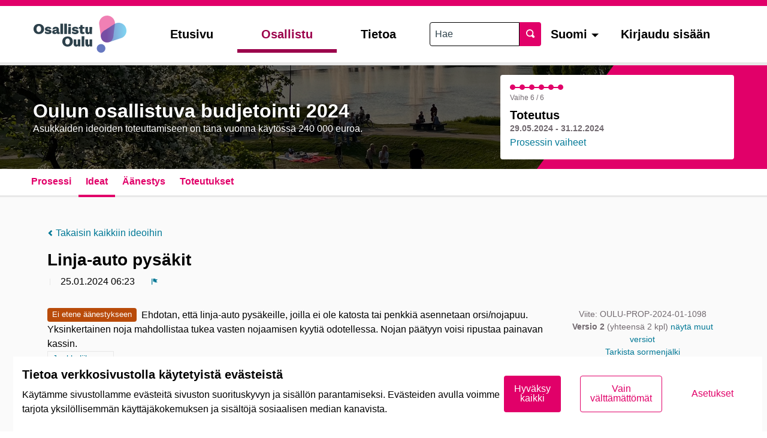

--- FILE ---
content_type: text/html; charset=utf-8
request_url: https://osallistu.ouka.fi/processes/osbu-2024/f/16/proposals/1098
body_size: 16986
content:


<!DOCTYPE html>
<html lang="fi" class="no-js">
  <head>
    <title>Linja-auto pysäkit - Ideat - Oulun osallistuva budjetointi 2024 - Osallistu Oulu</title>
    <meta name="csrf-param" content="authenticity_token" />
<meta name="csrf-token" content="LEQszr+36ysEQXxm7XCI4cyLjc0xcc4VZLYLjEIUfsHKFW3em2NVFt3DxmsLghZzCok8F1lr+FXVEspJd7HdKg==" />

<meta name="viewport" content="width=device-width, initial-scale=1.0">
  <link rel="alternate" href="/processes/osbu-2024/f/16/proposals/1098?component_id=16&amp;locale=fi&amp;participatory_process_slug=osbu-2024" hreflang="fi">
  <link rel="alternate" href="/processes/osbu-2024/f/16/proposals/1098?component_id=16&amp;locale=en&amp;participatory_process_slug=osbu-2024" hreflang="en">

<meta name="twitter:card" content="summary_large_image">
<meta name="twitter:site" content="@">
<meta name="twitter:title" content="Linja-auto pysäkit - Ideat - Oulun osallistuva budjetointi 2024 - Osallistu Oulu">
<meta name="twitter:description" content="Ehdotan, että linja-auto pysäkeille, joilla ei ole katosta tai penkkiä asennetaan orsi/nojapuu. Yksinkertainen noja mahdollistaa tukea vasten nojaamisen kyytiä odotellessa. Nojan päätyyn voisi ripustaa painavan kassin.">
<meta name="twitter:image" content="https://osallistu.ouka.fi/rails/active_storage/blobs/redirect/eyJfcmFpbHMiOnsibWVzc2FnZSI6IkJBaHBBamNTIiwiZXhwIjpudWxsLCJwdXIiOiJibG9iX2lkIn19--f0b7a2992449699b036f0167daa6661ba719011e/Osbu2024%20banneri.jpg">

<meta property="og:url" content="https://osallistu.ouka.fi/processes/osbu-2024/f/16/proposals/1098">
<meta property="og:type" content="article">
<meta property="og:title" content="Linja-auto pysäkit - Ideat - Oulun osallistuva budjetointi 2024 - Osallistu Oulu">
<meta property="og:description" content="Ehdotan, että linja-auto pysäkeille, joilla ei ole katosta tai penkkiä asennetaan orsi/nojapuu. Yksinkertainen noja mahdollistaa tukea vasten nojaamisen kyytiä odotellessa. Nojan päätyyn voisi ripustaa painavan kassin.">
<meta property="og:image" content="https://osallistu.ouka.fi/rails/active_storage/blobs/redirect/eyJfcmFpbHMiOnsibWVzc2FnZSI6IkJBaHBBamNTIiwiZXhwIjpudWxsLCJwdXIiOiJibG9iX2lkIn19--f0b7a2992449699b036f0167daa6661ba719011e/Osbu2024%20banneri.jpg">

  <meta name="theme-color" content="#ef604d">




<link rel="manifest" href="/manifest.webmanifest">

<link rel="stylesheet" media="all" href="https://osallistu.ouka.fi/decidim-packs/css/decidim_core-d88bfa07.css" />

<style media="all">
:root{
  --alert: #b94b0a;--alert-rgb: 185,75,10;--theme: #ef604d;--theme-rgb: 239,96,77;--primary: #e10069;--primary-rgb: 225,0,105;--success: #2daa37;--success-rgb: 45,170,55;--warning: #edb278;--warning-rgb: 237,178,120;--highlight: #be6400;--highlight-rgb: 190,100,0;--secondary: #007896;--secondary-rgb: 0,120,150;--highlight-alternative: #ff5731;--highlight-alternative-rgb: 255,87,49;
}</style>






  </head>

  <body>
    <!--noindex--><!--googleoff: all-->
    <div id="dc-dialog-wrapper" class="flex-center hide robots-noindex robots-nocontent noindex" data-nosnippet role="region">
  <div class="dc-dialog padding-vertical-1">
    <div class="row expanded">
      <div class="columns medium-12 large-8">
        <div class="dc-content">
          <div class="h5">
            Tietoa verkkosivustolla käytetyistä evästeistä
          </div>
          <div>
            Käytämme sivustollamme evästeitä sivuston suorituskyvyn ja sisällön parantamiseksi. Evästeiden avulla voimme tarjota yksilöllisemmän käyttäjäkokemuksen ja sisältöjä sosiaalisen median kanavista.
          </div>
        </div>
      </div>
      <div class="columns medium-12 large-4">
        <div class="dc-button-wrapper flex-center">
          <button id="dc-dialog-accept" class="button">
            Hyväksy kaikki
          </button>
          <button id="dc-dialog-reject" class="button hollow">
            Vain välttämättömät
          </button>
          <button id="dc-dialog-settings" class="button clear" data-open="dc-modal">
            Asetukset
          </button>
        </div>
      </div>
    </div>
  </div>
</div>


<div class="reveal dc-modal" id="dc-modal" role="dialog" data-close-on-click="false" data-close-on-esc="false" aria-modal="true" data-reveal>
  <div class="reveal__header">
    <h3 class="reveal__title">
      Evästeasetukset
    </h3>
    <p>
      Käytämme evästeitä varmistaaksemme sivuston perustoiminnot ja parantaaksemme sen käyttökokemusta. Voit määrittää sallimiesi evästeiden käytön ja muokata näitä asetuksia milloin tahansa.
    </p>
  </div>

  <div class="dc-categories">
    
      <div class="category-wrapper margin-vertical-1" data-id="essential">
  <div class="category-row flex-center">
    <button class="dc-title padding-left-3">
      <span class="h5 dc-category-title">
        <strong>Välttämättömät</strong>
      </span>
    </button>

    <div class="dc-switch">
      <input
        class="switch-input"
        checked="checked"
        id="dc-essential"
        type="checkbox"
        name="essential"
        disabled>

      <label class="switch-paddle" for="dc-essential">
        <span class="show-for-sr">Muuta tilaa kohteelle Välttämättömät</span>
      </label>
    </div>
  </div>
  <div class="dc-description hide">
    <div class="description-text">
      <p>Nämä evästeet mahdollistavat sivuston perustoiminnot ja auttavat pitämään sen käyttäjät suojattuina. Ne tallennetaan automaattisesti selaimeen, eikä sivusto toimi ilman niitä, minkä takia ne ovat pakollisia.</p>
    </div>

    
      <div class="dataconsent-details-wrapper">
        <div class="row detail-titles">
          <div class="columns small-2">
            Tyyppi
          </div>
          <div class="columns small-2">
            Nimi
          </div>
          <div class="columns small-2">
            Palvelu
          </div>
          <div class="columns small-6">
            Kuvaus
          </div>
        </div>

        
          <div class="row dataconsent-detail-row">
            <div class="columns small-2">
              Eväste
            </div>
            <div class="columns small-2">
              _session_id
            </div>
            <div class="columns small-2">
              Tämä sivusto
            </div>
            <div class="columns small-6">
              Mahdollistaa verkkosivuston muistavan käyttäjän, kun käyttäjä liikkuu sivuston eri sivujen välillä.
            </div>
          </div>
        
          <div class="row dataconsent-detail-row">
            <div class="columns small-2">
              Eväste
            </div>
            <div class="columns small-2">
              decidim-consent
            </div>
            <div class="columns small-2">
              Tämä sivusto
            </div>
            <div class="columns small-6">
              Tallentaa tietoja sallimistasi evästeistä tällä sivustolla.
            </div>
          </div>
        
          <div class="row dataconsent-detail-row">
            <div class="columns small-2">
              Paikallinen tietovarasto
            </div>
            <div class="columns small-2">
              pwaInstallPromptSeen
            </div>
            <div class="columns small-2">
              Tämä sivusto
            </div>
            <div class="columns small-6">
              Tallentaa tiedon siitä, onko progressiivisen verkkosovelluksen (PWA) asennusilmoitus jo nähty käyttäjän toimesta.
            </div>
          </div>
        
      </div>
    
  </div>
</div>

    
      <div class="category-wrapper margin-vertical-1" data-id="preferences">
  <div class="category-row flex-center">
    <button class="dc-title padding-left-3">
      <span class="h5 dc-category-title">
        <strong>Mieltymykset</strong>
      </span>
    </button>

    <div class="dc-switch">
      <input
        class="switch-input"
        
        id="dc-preferences"
        type="checkbox"
        name="preferences"
        >

      <label class="switch-paddle" for="dc-preferences">
        <span class="show-for-sr">Muuta tilaa kohteelle Mieltymykset</span>
      </label>
    </div>
  </div>
  <div class="dc-description hide">
    <div class="description-text">
      <p>Näiden evästeiden avulla verkkosivusto voi muistaa aiemmin tällä sivustolla tekemiäsi valintoja tarjotaksemme sinulle henkilökohtaisemman käyttökokemuksen tällä sivustolla.</p>
    </div>

    
  </div>
</div>

    
      <div class="category-wrapper margin-vertical-1" data-id="analytics">
  <div class="category-row flex-center">
    <button class="dc-title padding-left-3">
      <span class="h5 dc-category-title">
        <strong>Analytiikka ja tilastot</strong>
      </span>
    </button>

    <div class="dc-switch">
      <input
        class="switch-input"
        
        id="dc-analytics"
        type="checkbox"
        name="analytics"
        >

      <label class="switch-paddle" for="dc-analytics">
        <span class="show-for-sr">Muuta tilaa kohteelle Analytiikka ja tilastot</span>
      </label>
    </div>
  </div>
  <div class="dc-description hide">
    <div class="description-text">
      <p>Näitä evästeitä käytetään sivuston kävijätilastojen mittaamiseen ja analysointiin, jotta sivustoa voidaan parantaa.</p>
    </div>

    
  </div>
</div>

    
      <div class="category-wrapper margin-vertical-1" data-id="marketing">
  <div class="category-row flex-center">
    <button class="dc-title padding-left-3">
      <span class="h5 dc-category-title">
        <strong>Markkinointi</strong>
      </span>
    </button>

    <div class="dc-switch">
      <input
        class="switch-input"
        
        id="dc-marketing"
        type="checkbox"
        name="marketing"
        >

      <label class="switch-paddle" for="dc-marketing">
        <span class="show-for-sr">Muuta tilaa kohteelle Markkinointi</span>
      </label>
    </div>
  </div>
  <div class="dc-description hide">
    <div class="description-text">
      <p>Nämä evästeet keräävät tietoa siitä, miten käytät verkkosivustoa, ja niitä voidaan hyödyntää personoidumman markkinoinnin tarjoamiseen eri sivustojen kautta.</p>
    </div>

    
  </div>
</div>

    
  </div>

  <div class="dc-buttons-wrapper flex-center">
    <div class="dc-buttons-left">
      <button id="dc-modal-accept" class="button" data-close>
        Hyväksy kaikki
      </button>
      <button id="dc-modal-reject" class="button hollow" data-close>
        Vain välttämättömät
      </button>
    </div>
    <div class="dc-buttons-right">
      <button id="dc-modal-save" class="button clear" data-close>
        Tallenna asetukset
      </button>
    </div>
  </div>
</div>


    
    
    
    <div class="flash callout primary small js-offline-message" style="display: none">
  Hups! Verkkosi on offline-tilassa. Tämä on aiemmin välimuistissa oleva versio vierailemasi sivusta, jonka sisältö ei välttämättä ole ajan tasalla.
</div>
<script>
  document.addEventListener("DOMContentLoaded", () => {
    // show the banner if it's offline AND the offline-fallback is not displaying
    if (!navigator.onLine && !document.querySelector("#offline-fallback-html")) {
      document.querySelector(".js-offline-message").style.display = "block"
    }
  })
</script>

    <!--googleon: all--><!--/noindex-->

    
<div class="off-canvas-wrapper">
  <div class="off-canvas-wrapper-inner" data-off-canvas-wrapper>
    <div class="off-canvas position-right hide-for-large" data-position="right"
         id="offCanvas" data-off-canvas>
      <!-- Close button -->
      <button class="close-button"
              aria-label="Sulje valikko" type="button"
              data-close>
        <span aria-hidden="true">&times;</span>
      </button>
      <!-- Menu -->
      <div class="hide-for-large" data-set="nav-holder"></div>
      <div class="hide-for-large usermenu-off-canvas-holder"
           data-set="nav-login-holder"></div>
      <div class="hide-for-large mt-s ml-s mr-s search-off-canvas-holder"
           data-set="nav-search-holder"></div>
    </div>
    <div class="off-canvas-content" data-off-canvas-content>
      <div class="footer-separator">
        <!--separates the footer from the rest of the page,
             creates a sticky footer-->
        <div class="header" role="banner">
          <div class="hide-for-large" data-set="lang-selector-holder"></div>
          <!-- Topbar -->
          <div class="title-bar">
            <a class="skip" href="/processes/osbu-2024/f/16/proposals/1098#content">Siirry sisältöön</a>
            <div class="row column topbar">
              <div class="top-bar-left">
                  <a class="logo" title="Organisaation Osallistu Oulu virallinen logo" href="https://osallistu.ouka.fi/">
      <div class="logo-wrapper">
        <svg version="1.1" viewBox="0 0 455.82 182.2" xmlns="http://www.w3.org/2000/svg">
 <style type="text/css">.st0{fill:none;}
	.st1{enable-background:new    ;}
	.st2{fill:#2D414B;}
	.st3{opacity:0.6;fill:#001E96;enable-background:new    ;}
	.st4{opacity:0.5;fill:#E10069;enable-background:new    ;}
	.st5{opacity:0.5;fill:url(#SVGID_1_);enable-background:new    ;}</style>
 <path class="st2" d="m141 127.2c0-13.9 9.8-24.9 26-24.9 16.1 0 25.9 11.1 25.9 25s-9.9 24.9-26 24.9c-16.2-0.1-26-11.2-25.9-25zm25.9 14.9c7.4 0 11.3-7 11.4-14.9 0-7.8-3.9-14.9-11.3-14.9s-11.3 7-11.4 14.9c-0.1 7.8 3.9 14.9 11.3 14.9zm-112-56.8 3-8.6c2.7 3.2 8.8 5.6 13.5 5.6 4.2 0 5.3-1.2 5.3-2.1s-0.7-1.9-4.2-2.4l-1.8-0.3c-9-1.4-14.7-4.2-14.8-11.4-0.1-5.4 5-11.6 15.9-11.6 9.8 0 14.9 5.3 16.2 9.5l-9 2.3-0.7-0.4c-1.2-1.9-3.7-3.1-6.4-3.1-2.8 0-4.6 1.3-4.6 2.7 0 1.1 0.7 1.9 3.1 2.3l4.6 0.7c9.7 1.6 13.4 5.5 13.4 10.9 0.1 5.2-4.5 11.4-17.6 11.4-6.1 0.1-13.1-2.3-15.9-5.5zm141.8 54v-22.6h12.7v21.1c0 3.9 1.7 5 3.9 5 2 0 3.6-1.7 3.6-4.8v-21.3h12.7l-0.1 34.7h-10.2l-1-3.7h-0.7c-1.9 2.9-4.8 4.5-8 4.5-7.9 0-12.9-4.9-12.9-12.9zm39.5-38.1h12.7l-0.1 50.3h-12.7zm18-22.8v-22.6h12.7v21.1c0 3.9 1.7 5 3.9 5 2 0 3.6-1.7 3.6-4.8v-21.3h12.7l-0.1 34.7h-10.2l-1-3.7h-0.7c-1.9 2.9-4.8 4.5-8 4.5-8-0.1-13-5-12.9-12.9zm-26.2 0.3v-15h-5.6v-8h5.9l0.5-0.5 1.7-8.8h9.8v9.4h9.8v8h-9.8v12.7c0 4.2 1.8 4.7 3.9 4.7 1.7 0 2.7-0.3 4.3-0.9l1.9 7.6c-3.2 2.1-6.6 2.5-9.9 2.5-6.2 0-12.5-2.9-12.5-11.7zm26.6 60.7v-22.6h12.7v21.1c0 3.9 1.7 5 3.9 5 2 0 3.6-1.7 3.6-4.8v-21.3h12.7l-0.1 34.7h-10.2l-1-3.7h-0.7c-1.9 2.9-4.8 4.5-8 4.5-7.9 0-12.9-4.9-12.9-12.9zm-66.8-53.8 3-8.6c2.7 3.2 8.8 5.6 13.5 5.6 4.2 0 5.3-1.2 5.3-2.1s-0.7-1.9-4.2-2.4l-1.8-0.3c-9-1.4-14.7-4.2-14.8-11.4-0.1-5.4 5-11.6 15.9-11.6 9.8 0 14.9 5.3 16.2 9.5l-9 2.3-0.7-0.4c-1.2-1.9-3.7-3.1-6.4-3.1-2.8 0-4.6 1.3-4.6 2.7 0 1.1 0.7 1.9 3.1 2.3l4.6 0.7c9.7 1.6 13.4 5.5 13.4 10.9 0.1 5.2-4.5 11.4-17.6 11.4-6 0-13.1-2.3-15.9-5.5zm-187.8-19.8c0-13.9 9.8-24.9 26-24.9 16.1 0 25.9 11.1 25.9 25s-9.9 24.9-26 24.9c-16.2 0-25.9-11.1-25.9-25zm25.9 14.9c7.4 0 11.3-7 11.4-14.9 0-7.8-3.9-14.9-11.3-14.9s-11.3 7-11.4 14.9c0 7.9 3.9 14.9 11.3 14.9zm65.6 0.1c0-5.1 3.6-9.4 13.1-10.8l4.1-0.6c3.1-0.5 4.4-1.2 4.4-2.9s-1.7-2.9-4.5-2.9c-2.4 0-4.4 1-4.9 2.9l-10.2 2.5-0.7-0.4c0.4-9.3 7-13.5 15.6-13.5 9.6 0 16.1 3.9 16.1 13.8v10.7c0 1.2 0.7 1.6 1.7 1.6 0.5 0 0.8-0.1 1.3-0.3l1.5 7.4c-1.8 1.4-4.6 2.3-7.4 2.3-3.7 0-6-1.8-7.2-4.8l-0.7-0.1c-1.7 3.4-6 5.1-10.6 5.1-6.1-0.1-11.6-3.6-11.6-10zm15.8 1.7c3.3 0 6.1-2.1 6.1-6.2v-1.6l-0.7-0.1c-1.5 0.9-2.4 1.2-5.6 1.7-2.7 0.4-3.9 1.6-3.9 3.1 0.1 1.9 1.5 3.1 4.1 3.1zm24.7-42.6h12.7l-0.1 50.3h-12.7zm19.1 0.1h12.7l-0.1 50.3h-12.7zm19.1 50.3 0.1-34.7h12.7l-0.1 34.7zm0.1-48.3h12.7v9.4h-12.7z"/>
 <path class="st3" d="m352.6 160.9a21.3 21.3 0 0 1-21.3 21.3 21.3 21.3 0 0 1-21.3-21.3 21.3 21.3 0 0 1 21.3-21.3 21.3 21.3 0 0 1 21.3 21.3z" enable-background="new" fill="#001e96" opacity=".6"/>
 <path class="st4" d="m399.5 38.9-7 53.9c0 21.5-10.4 38.9-31.9 38.9s-31.9-17.4-31.9-38.9l-7-53.9c0-21.5 17.4-38.9 38.9-38.9s38.9 17.4 38.9 38.9z"/>
 <linearGradient id="SVGID_1_" x1="359.94" x2="485.7" y1="127.74" y2="127.74" gradientTransform="matrix(1,0,0,-1,0,240)" gradientUnits="userSpaceOnUse">
  <stop stop-color="#001E96" offset="0"/>
  <stop stop-color="#00DBFF" offset="1"/>
 </linearGradient>
 <path class="st5" d="m433.9 109-51.6 17.2c-19.3 9.4-39.5 7.6-48.9-11.7s1.8-36.3 21.1-45.6l45.5-29.8c19.3-9.4 42.6-1.3 51.9 18 9.4 19.3 1.3 42.6-18 51.9z" fill="url(#SVGID_1_)"/>
</svg>

      </div>
</a>
              </div>
              <div class="top-bar-menu">
                <div class="show-for-large" data-set="nav-holder">
                  <div class="navbar js-append">
                    <div class="row column">
                      <nav class="main-nav" aria-label="Päävalikko"><ul><li class="main-nav__link"><a href="/">Etusivu</a></li><li class="main-nav__link main-nav__link--active"><a aria-current="page" href="/processes">Osallistu</a></li><li class="main-nav__link"><a href="/pages">Tietoa</a></li></ul></nav>
                    </div>
                  </div>
                </div>
                <div class="hide-for-large topbar__menu">
                  <button type="button" data-toggle="offCanvas">
                    <svg aria-label="Navigaatio" role="img" class="icon--menu icon"><title>Navigaatio</title><use href="https://osallistu.ouka.fi/decidim-packs/media/images/icons-8973a21949776dfa1985.svg#icon-menu"></use></svg>
                  </button>
                </div>
              </div>
              <div class="show-for-large top-bar-right">
                <div class="show-for-large" data-set="nav-search-holder">
  <div class="topbar__search js-append">
    <form id="form-search_topbar" action="/search" accept-charset="UTF-8" method="get">
      <div class="input-group">
        <label for="term">
          <span class="show-for-sr">Hae</span>
          <input type="text" name="term" id="term" class="input-group-field m-none" placeholder="Hae" title="Hae" />
</label>        <div class="input-group-button">
          <!-- The button wrapper is important for Safari and Firefox -->
          <div class="button-wrapper">
            <button type="submit" name="commit" title="Hae" id="submit" class="button"><svg aria-label="Hae" role="img" class="icon--magnifying-glass icon"><title>Hae</title><use href="https://osallistu.ouka.fi/decidim-packs/media/images/icons-8973a21949776dfa1985.svg#icon-magnifying-glass"></use></svg></button>
          </div>
        </div>
      </div>
</form>  </div>
</div>

                  <div class="show-for-large" data-set="lang-selector-holder">
                    <div class="topbar__dropmenu js-append">
                      <ul class="dropdown menu" data-dropdown-menu
                        data-autoclose="false"
                        data-disable-hover="true"
                        data-click-open="true"
                        data-close-on-click="true"
                        role="menubar">
                        <li class="is-dropdown-submenu-parent" role="presentation">
                          <a id="language-chooser-control" aria-label="Valitse kieli" aria-controls="language-chooser-menu" aria-haspopup="true" role="menuitem" href="#language-chooser-menu">Suomi</a>
                          <ul class="menu is-dropdown-submenu" id="language-chooser-menu" role="menu" aria-labelledby="language-chooser-control">
                              <li lang="en" role="presentation"><a role="menuitem" rel="nofollow" data-method="post" href="/locale?locale=en">English</a></li>
                          </ul>
                        </li>
                      </ul>
                    </div>
                  </div>
                  <div class="topbar__user show-for-large" data-set="nav-login-holder">
                    <div class="topbar__user__login js-append">
                      <a class="sign-in-link" href="/users/sign_in">Kirjaudu sisään</a>
                    </div>
                  </div>

              </div>
            </div>
          </div>
        </div>

        <main id="content">
          
          
      
  <div class="process-header">
  <div class="process-header__inner">
    <div class="row column process-header__main"
        style="background-image:url('/rails/active_storage/blobs/redirect/eyJfcmFpbHMiOnsibWVzc2FnZSI6IkJBaHBBamNTIiwiZXhwIjpudWxsLCJwdXIiOiJibG9iX2lkIn19--f0b7a2992449699b036f0167daa6661ba719011e/Osbu2024%20banneri.jpg');">
    </div>
    <div class="process-header__container row collapse column">
      <div class="columns mediumlarge-8 process-header__info">
        <div>
          <h1 class="text-highlight heading2">
            Oulun osallistuva budjetointi 2024
          </h1>
        </div>
        <div>
          <p class="text-highlight heading-small">
            Asukkaiden ideoiden toteuttamiseen on tänä vuonna käytössä 240 000 euroa.
          </p>
        </div>
      </div>
        <div class="columns mediumlarge-4">
    <div class="process-header__phase">
      <div class="process-header__progress">
        <ol>
              <li class="phase-item--past"><span></span></li>
              <li class="phase-item--past"><span></span></li>
              <li class="phase-item--past"><span></span></li>
              <li class="phase-item--past"><span></span></li>
              <li class="phase-item--past"><span></span></li>
              <li class="phase-item--past"><span></span></li>
        </ol>
        <span class="phase-current">Vaihe 6 / 6</span>
      </div>
      <div>
        <span class="phase-title">Toteutus</span>
        <span class="phase-date">
          29.05.2024 - 31.12.2024
        </span>
      </div>
        <a href="/processes/osbu-2024/steps">Prosessin vaiheet</a>
    </div>
  </div>

    </div>
  </div>
  
<div class="row expanded">
  <div class="process-nav">
    <div class="row">
      <button class="process-nav__trigger hide-for-medium" data-toggle="process-nav-content">
        <svg aria-label="Avaa" role="img" class="icon--caret-bottom icon icon--small process-nav__trigger__icon"><title>Avaa</title><use href="https://osallistu.ouka.fi/decidim-packs/media/images/icons-8973a21949776dfa1985.svg#icon-caret-bottom"></use></svg>
        <span class="process-nav__link">
          Ideat
        </span>
      </button>
      <div class="row column process-nav__content " id="process-nav-content" data-toggler=".is-active">
        <ul>
            <li class=" ">
              <a class="process-nav__link " href="/processes/osbu-2024">
                Prosessi
</a>            </li>
            <li class="is-active ">
              <a class="process-nav__link active" href="/processes/osbu-2024/f/16/">
                Ideat
</a>            </li>
            <li class=" ">
              <a class="process-nav__link " href="/processes/osbu-2024/f/17/">
                Äänestys
</a>            </li>
            <li class=" ">
              <a class="process-nav__link " href="/processes/osbu-2024/f/18/">
                Toteutukset
</a>            </li>
        </ul>

      </div>
    </div>
  </div>
</div>


</div>

  
  <div class="wrapper">
    




<div class="row column view-header">

  <div class="m-bottom">
    <a class="small hollow js-back-to-list" href="/processes/osbu-2024/f/16/proposals">
      <svg aria-label="chevron-left" role="img" aria-hidden="true" class="icon--chevron-left icon icon--small"><title>chevron-left</title><use href="https://osallistu.ouka.fi/decidim-packs/media/images/icons-8973a21949776dfa1985.svg#icon-chevron-left"></use></svg>
      Takaisin kaikkiin ideoihin
</a>  </div>

    <h2 class="heading3">Linja-auto pysäkit</h2>
    <div class="author--inline">
  
  <div class="">
    
  </div>


</div>

  <div class="author-data__extra">
    
    
  <span>
    25.01.2024 06:23 &nbsp;
  </span>


    
  <button type="button" class="link-alt" data-open="loginModal" title="Ilmoita" aria-controls="loginModal" aria-haspopup="true" tabindex="0">
    <svg aria-label="flag" role="img" aria-hidden="true" class="icon--flag icon icon--small"><title>flag</title><use href="https://osallistu.ouka.fi/decidim-packs/media/images/icons-8973a21949776dfa1985.svg#icon-flag"></use></svg>
    <span class="show-for-sr">
      Ilmoita
    </span>
  </button>


    

  </div>


</div>
<div class="row">
  <div class="columns mediumlarge-8 large-9">
    <div class="section">
        <span class="alert label proposal-status">Ei etene äänestykseen</span>

        <div>Ehdotan, että linja-auto pysäkeille, joilla ei ole katosta tai penkkiä asennetaan orsi/nojapuu. Yksinkertainen noja mahdollistaa tukea vasten nojaamisen kyytiä odotellessa. Nojan päätyyn voisi ripustaa painavan kassin.</div>
        
      <figure>
  <ul class="tags tags--proposal tags--list">
    
      <li>
        <a title="Rajaa tulokset aihepiirin mukaan: Joukkoliikenne" href="/processes/osbu-2024/f/16/proposals?filter%5Bwith_any_category%5D%5B%5D=3">
          <span class="show-for-sr">Rajaa tulokset aihepiirin mukaan: Joukkoliikenne</span>
          <span aria-hidden="true">Joukkoliikenne</span>
        </a>
        
      </li>
    

    
  </ul>
</figure>

    </div>

    <div class="row column">
  <div class="callout announcement mb-sm alert cell-announcement">
    
      <p class="heading5">Tämä idea ei etene äänestykseen, koska:</p>

      <p><div class="ql-editor-display"><p>Kiitos ideasta. Oulun seudun liikenteen pysäkkialueet ja niiden yhteydessä olevat kiinteät varusteet suunnitellaan ja toteutetaan valtakunnallisten ohjeistusten mukaisesti esteettömiksi ja talvikunnossapidon kannalta toimiviksi. Käytämme ensisijaisesti pysäkkikatosten sisällä olevia istuimia, jotka soveltuvat monipuolisesti eri käyttäjille sekä mahdollistavat ympärivuotisen käytön. Erillisten nojailukaiteiden käyttöä ei suositella ohjeistuksissa.    </p></div></p>
    
  </div>
</div>


    
    
    
    

    
    
  </div>
  <div class="columns section view-side mediumlarge-4 large-3">
      

    


    

    <div class='tech-info '>Viite: OULU-PROP-2024-01-1098</div>
    <div class="tech-info "><strong class="">Versio 2</strong> (yhteensä 2 kpl) <a href="/processes/osbu-2024/f/16/proposals/1098/versions">näytä muut versiot</a></div>
    <div class="tech-info">
  <a href="#" onclick="event.preventDefault();" data-open="fingerprint_dialog_proposal_1098">Tarkista sormenjälki</a>
</div>

<div id="fingerprint_dialog_proposal_1098" class="reveal fingerprint-dialog" data-reveal aria-labelledby="modalTitle" aria-hidden="true" role="dialog">
  <h2 id="modalTitle" class="reveal__title">Sormenjälki</h2>
  <p>Alla oleva teksti on tämän sisällön lyhennetty ja hajautettu esitystapa. Tämä on hyödyllinen varmentaaksesi, että sisältöä ei ole muokattu kenenkään toimesta, koska yksittäinen muutos johtaisi täysin erilaiseen arvoon.</p>
  <p>
    <strong>Arvo:</strong>
    <code class="fingerprint-value">18e947154781c67735f4e709d294df0d56393c4eaf8a3341ddaaea7eb51a0e17</code>
  </p>
  <p>
    <strong>Lähde:</strong>
    <code class="fingerprint-source">{&quot;body&quot;:{&quot;fi&quot;:&quot;Ehdotan, että linja-auto pysäkeille, joilla ei ole katosta tai penkkiä asennetaan orsi/nojapuu. Yksinkertainen noja mahdollistaa tukea vasten nojaamisen kyytiä odotellessa. Nojan päätyyn voisi ripustaa painavan kassin.&quot;},&quot;title&quot;:{&quot;fi&quot;:&quot;Linja-auto pysäkit&quot;}}</code>
  </p>

  <p>Tämä sormenjälki lasketaan käyttäen SHA256-hajautusalgoritmia. Jos haluat tuottaa sormenjäljen itse, voit käyttää <a target="_blank" rel="noopener" href="http://www.md5calc.com/sha256">MD5-verkkolaskuri</a> -palvelua ja liittää lähdetiedot kyseiseen palveluun.

  <button class="close-button" data-close type="button">
    <span aria-hidden="true">&times;</span>
  </button>
</div>

    <div class="text-center">
  <button class="share-link link text-center" data-open="socialShare">
    Jaa
    <svg aria-label="share" role="img" aria-hidden="true" class="icon--share icon icon--after"><title>share</title><use href="https://osallistu.ouka.fi/decidim-packs/media/images/icons-8973a21949776dfa1985.svg#icon-share"></use></svg>
  </button>
</div>
<div class="reveal" id="socialShare" data-reveal>
  <div class="reveal__header">
    <h3 class="reveal__title">Jaa:</h3>
    <button class="close-button" data-close aria-label="Sulje ikkuna" type="button">
      <span aria-hidden="true">&times;</span>
    </button>
  </div>
  <div class="button-group text-center">
  <div class='social-share-button' data-title='Linja-auto pysäkit' data-img=''
data-url='https://osallistu.ouka.fi/processes/osbu-2024/f/16/proposals/1098' data-desc='Ehdotan, että linja-auto pysäkeille, joilla ei ole katosta tai penkkiä asennetaan orsi/nojapuu. Yksinkertainen noja mahdollistaa tukea vasten nojaamisen kyytiä odotellessa. Nojan päätyyn voisi ripustaa painavan kassin.' data-via=''>
<a rel="nofollow " data-site="twitter" class="ssb-icon ssb-twitter" onclick="return SocialShareButton.share(this);" title="Jaa palvelussa Twitter" href="#"></a>
<a rel="nofollow " data-site="facebook" class="ssb-icon ssb-facebook" onclick="return SocialShareButton.share(this);" title="Jaa palvelussa Facebook" href="#"></a>
<a rel="nofollow " data-site="whatsapp_app" class="ssb-icon ssb-whatsapp_app" onclick="return SocialShareButton.share(this);" title="Jaa palvelussa WhatsApp" href="#"></a>
<a rel="nofollow " data-site="whatsapp_web" class="ssb-icon ssb-whatsapp_web" onclick="return SocialShareButton.share(this);" title="Jaa palvelussa WhatsApp" href="#"></a>
<a rel="nofollow " data-site="telegram" class="ssb-icon ssb-telegram" onclick="return SocialShareButton.share(this);" title="Jaa palvelussa Telegram" href="#"></a>
</div>
    <a href="#" class="button" data-open="urlShare">
      <svg aria-label="link-intact" role="img" aria-hidden="true" class="icon--link-intact icon"><title>link-intact</title><use href="https://osallistu.ouka.fi/decidim-packs/media/images/icons-8973a21949776dfa1985.svg#icon-link-intact"></use></svg>
      Jaa linkki
    </a>
  </div>
</div>
<div class="reveal" id="urlShare" data-reveal>
  <div class="reveal__header">
    <h3 class="reveal__title">Jaa linkki:</h3>
    <button class="close-button" data-close aria-label="Sulje ikkuna" type="button">
      <span aria-hidden="true">&times;</span>
    </button>
  </div>
  <div class="input-group">
    <input id="urlShareLink" class="input-group-field" type="text" title="Jaa linkki" value="https://osallistu.ouka.fi/processes/osbu-2024/f/16/proposals/1098" readonly>
    <div class="input-group-button">
      <button class="button primary"
        data-clipboard-copy="#urlShareLink"
        data-clipboard-copy-label="Kopioitu!"
        data-clipboard-copy-message="Linkin kopiointi leikepöydälle onnistui."
        aria-label="Kopioi jakolinkki leikepöydälle">
          <svg aria-label="clipboard" role="img" aria-hidden="true" class="icon--clipboard icon"><title>clipboard</title><use href="https://osallistu.ouka.fi/decidim-packs/media/images/icons-8973a21949776dfa1985.svg#icon-clipboard"></use></svg>
          Kopioi
      </button>
    </div>
  </div>
</div>

      <div class="text-center">
  <button class="share-link link text-center" data-open="processEmbed">
    Upota
    <svg aria-label="code" role="img" aria-hidden="true" class="icon--code icon icon--after"><title>code</title><use href="https://osallistu.ouka.fi/decidim-packs/media/images/icons-8973a21949776dfa1985.svg#icon-code"></use></svg>
  </button>
</div>
<div class="reveal reveal--embed" id="processEmbed" data-reveal>
  <div class="reveal__header">
    <h3 class="reveal__title">Liitä tämä koodi sivullesi:</h3>
    <button class="close-button" data-close aria-label="Sulje ikkuna" type="button">
      <span aria-hidden="true">&times;</span>
    </button>
  </div>
  <p class="embed__code">
    &lt;script src=&quot;https://osallistu.ouka.fi/processes/osbu-2024/f/16/proposals/1098/embed.js&quot;&gt;&lt;/script&gt;
    <br>
    &lt;noscript&gt;&lt;iframe src=&quot;https://osallistu.ouka.fi/processes/osbu-2024/f/16/proposals/1098/embed.html&quot; frameborder=&quot;0&quot; scrolling=&quot;vertical&quot;&gt;&lt;/iframe&gt;&lt;/noscript&gt;
  </p>
</div>

    
    
  </div>
</div>




<div class="reveal flag-modal" id="flagModal" data-reveal role="dialog" aria-modal="true" aria-labelledby="flagModal-label">
  <div class="reveal__header">
    <h3 id="flagModal-label" class="reveal__title">Ilmoita asiatonta sisältöä</h3>
    <button class="close-button" data-close aria-label="Sulje" type="button">
      <span aria-hidden="true">&times;</span>
    </button>
  </div>
  
    <p>Onko tämä sisältö epäasiallista?</p>
    <form class="new_report" novalidate="novalidate" data-abide="true" data-live-validate="true" data-validate-on-blur="true" action="/report?sgid=[base64]%3D%3D--2f4a498c9f7296d17510bd5576f1bc057c256edf" accept-charset="UTF-8" method="post"><input type="hidden" name="authenticity_token" value="zgPH7biK35pvRlDsO21emDXDlEkBKEXM7YW4OPPrGWpRSLGvQSUA+dGZIsXuJKQ4JoznIjKtFTu0KbdT8XPC5Q==" autocomplete="off" />
      <fieldset>
        <legend>Syy</legend>
        <input type="hidden" name="report[reason]" value="" autocomplete="off" />
          <label><input type="radio" value="spam" checked="checked" name="report[reason]" />Sisältää klikkihoukutteita, mainostusta, huijauksia tai bottiskriptejä.</label>
        
          <label><input type="radio" value="offensive" name="report[reason]" />Sisältää rasismia, seksismiä, loukkauksia, henkilöihin kohdistuneita hyökkäyksiä, tappouhkauksia, itsemurhapyyntöjä tai mitä tahansa vihapuhetta.</label>
        
          <label><input type="radio" value="does_not_belong" name="report[reason]" />Sisältää lain vastaista toimintaa, itsemurhauhkauksia, henkilökohtaisia tietoja tai jotain muuta, jonka et usko kuuluvan organisaatioon Osallistu Oulu.</label>
        
      </fieldset>
      <label for="flagModal_details">Lisätiedot<textarea rows="4" id="flagModal_details" name="report[details]">
</textarea></label>
      <button type="submit" name="commit" class="button">Tee ilmoitus</button>
    </form>
  
</div>


  </div>
    <div class="expanded">
      <div class="wrapper wrapper--inner">
        <div class="row">
          <div id="comments-for-Proposal-1098" data-decidim-comments="{&quot;singleComment&quot;:false,&quot;toggleTranslations&quot;:false,&quot;commentableGid&quot;:&quot;[base64]&quot;,&quot;commentsUrl&quot;:&quot;/comments&quot;,&quot;rootDepth&quot;:0,&quot;order&quot;:&quot;older&quot;}">
  <div class="columns large-9 comments-container" id="comments">
    <div class="comments">
      <div class="row collapse order-by">
        <h3 class="order-by__text section-heading">
          
            <span class="comments-count">
              0 kommenttia
            </span>
          
        </h3>
        <div class="order-by__dropdown order-by__dropdown--right">
  <span class="order-by__text">Järjestä tulokset:</span>
  <ul id="comments-order-menu"
    class="dropdown menu"
    data-dropdown-menu="data-dropdown-menu"
    data-autoclose="false"
    data-disable-hover="true"
    data-click-open="true"
    data-close-on-click="true"
    role="menubar">
    <li class="is-dropdown-submenu-parent opens-right" role="presentation">
      <a href="#" id="comments-order-menu-control"
        aria-label="Järjestä tulokset:"
        aria-controls="comments-order-menu"
        aria-haspopup="menu"
        role="menuitem">Vanhimmat</a>
      <ul class="menu is-dropdown-submenu submenu first-sub vertical"
        id="comments-order-chooser-menu"
        role="menu"
        aria-labelledby="comments-order-menu-control"
        data-submenu="">
        
          <li role="presentation" class="is-submenu-item is-dropdown-submenu-item">
            <a tabindex="-1" role="menuitem" data-remote="true" href="/comments?commentable_gid=[base64]&order=best_rated&reload=1">Parhaiksi arvioidut</a>
          </li>
        
          <li role="presentation" class="is-submenu-item is-dropdown-submenu-item">
            <a tabindex="-1" role="menuitem" data-remote="true" href="/comments?commentable_gid=[base64]&order=recent&reload=1">Uusimmat</a>
          </li>
        
          <li role="presentation" class="is-submenu-item is-dropdown-submenu-item">
            <a tabindex="-1" role="menuitem" data-remote="true" href="/comments?commentable_gid=[base64]&order=older&reload=1">Vanhimmat</a>
          </li>
        
          <li role="presentation" class="is-submenu-item is-dropdown-submenu-item">
            <a tabindex="-1" role="menuitem" data-remote="true" href="/comments?commentable_gid=[base64]&order=most_discussed&reload=1">Eniten keskustelua herättäneet</a>
          </li>
        
      </ul>
    </li>
  </ul>
</div>

      </div>
      
      
      <div class="comment-threads">
        <div class="callout primary loading-comments">
  <p>Ladataan kommentteja ...</p>
</div>

        
      </div>
      <div class="add-comment">
  <h4 class="section-heading">Lisää oma kommenttisi</h4>

  
    <p>
      <span>
        <a href="/users/sign_in">Kirjaudu sisään</a> tai <a href="/users/sign_up">rekisteröidy palveluun</a> kommentoidaksesi.
      </span>
    </p>
  
</div>

      
    </div>
    <div class="callout primary loading-comments hide">
      <p>Ladataan kommentteja ...</p>
    </div>
  </div>
</div>

        </div>
      </div>
    </div>


        </main>

      </div> <!-- footer separator -->

      <div class="footer" role="contentinfo">
        <div class="main-footer">
  <div class="row column oulu-footer">
    <div class="footer-left">
        <a class="logo" alt="Osallistu Oulu" href="">
          <div class="footer-logo">
            <svg width="142" height="37.874" version="1.1" viewBox="0 0 120 37.874" xmlns="http://www.w3.org/2000/svg"><defs><style>.cls-1{fill:#fff;}</style></defs><title>oulu_cons_nega</title><path d="m8.9696 0c-12.325 0-19.97 8.7259-19.97 18.887-1e-6 9.906 6.9642 18.987 19.97 18.987 12.276 0 19.763-9.0808 19.763-18.987 0-9.7966-7.9488-18.887-19.763-18.887zm27.944 0.88786c-1.3978-0.048618-1.6428 0.76622-1.6428 1.7021v20.941c0 8.6784 4.0126 14.343 15.632 14.343 8.727 0 14.804-4.23 14.804-15.996v-19.666c0-0.9359-0.25449-1.2891-1.3484-1.2891h-3.295c-1.1425 0-1.8113 0.46263-1.8113 1.3864l-0.09733 19.604c0 8.2651-2.2729 11.765-8.2044 11.765-5.1657 0-6.7088-4.7768-6.7088-12.155v-18.984c0-1.1425-0.46235-1.6523-1.3983-1.6523h-2.9295zm65.305 0c-1.3978-0.048618-1.6523 0.76622-1.6523 1.7021v20.941c0 8.6784 4.0224 14.343 15.63 14.343 8.727 0 14.804-4.23 14.804-15.996v-19.666c0-0.9359-0.25478-1.2891-1.3365-1.2891h-3.3045c-1.1304 0-1.8113 0.46263-1.8113 1.3864l-0.0974 19.604c0 8.2651-2.2608 11.765-8.2044 11.765-5.1536 0-6.7088-4.7768-6.7088-12.155v-18.984c0-1.1425-0.46264-1.6523-1.3864-1.6523h-2.8938zm-21.223 0.011875a6.8552 6.8552 0 0 0-0.72643 0.035609l-3.6725 0.085461c-1.2398 0-1.8469 0.43681-1.8469 1.6523v32.817a1.6044 1.6044 0 0 0 1.7021 1.752h20.504c0.41326 0 0.5103-0.47488 0.41307-0.87599a13.966 13.966 0 0 0-0.82613-2.6873c-0.20663-1.0088-0.66898-1.2155-2.006-1.2155h-10.609a3.4641 3.4641 0 0 0-0.76678 0 2.5768 2.5768 0 0 1-0.41307 0c-0.04862-0.10939 0.09733-0.25373 0.09733-0.56975 0.04862-0.51049 0.1092-1.0338 0.1092-1.5929v-27.87a1.3613 1.3613 0 0 0-1.289-1.4956 6.8552 6.8552 0 0 0-0.66945-0.035609zm-72.026 3.8031c7.6331 0 10.78 6.9645 10.78 14.184 0 7.3292-3.0509 14.453-10.733 14.453-7.6817 0-11.146-7.2328-11.146-14.453 0-7.2198 3.4651-14.184 11.098-14.184z" fill="#fff" stroke-width="1.2155"/></svg>

          </div>
</a>    </div>
    <div class="footer-middle">
    </div>
    <div class="footer-right">
      <nav class="main__footer__nav">
          <ul>
                <li><a href="/pages/terms-and-conditions">Käyttöehdot ja tietosuoja</a></li>
                <li><a href="/pages/yhteystiedot">Yhteystiedot</a></li>
            <li><a href="#" data-open="dc-modal">Evästeasetukset</a></li>
          </ul>
      </nav>
    </div>
  </div>
</div>

        <div class="mini-footer">
  <div class="row column oulu-footer">
    <div class="mini-footer-left">
      <a rel="license noopener" class="cc-badge"
         href="http://creativecommons.org/licenses/by-sa/4.0/"
         target="_blank">
        <img alt="Creative Commons -lisenssi" src="https://osallistu.ouka.fi/decidim-packs/media/images/cc-badge-afa3eec02a18f532285b.png" />
      </a>
      Verkkosivusto luotu <a target="_blank" href="https://github.com/decidim/decidim">vapaan ohjelmiston</a> avulla.
    </div>

    <div class="footer-middle">
    </div>

    <div class="footer-right">
      <div class="decidim-logo">
        <a rel="decidim noopener"
            href="https://decidim.org/"
            target="_blank">
          <img alt="Decidim-logo" src="https://osallistu.ouka.fi/decidim-packs/media/images/decidim-logo-318879ac2f9a6dd9ab6b.svg" />
        </a>
      </div>
    </div>
  </div>
</div>

      </div>
    </div>
  </div>
</div>

    <div class="small reveal confirm-reveal" id="confirm-modal" aria-hidden="true" role="dialog" aria-labelledby="confirm-modal-title" data-reveal data-multiple-opened="true">
  <div class="reveal__header">
    <h2 class="reveal__title" id="confirm-modal-title">Vahvista</h2>
    <button class="close-button" data-close aria-label="Sulje ikkuna"
      type="button">
      <span aria-hidden="true">&times;</span>
    </button>
  </div>
  <div class="confirm-content">
    <div class="confirm-modal-content"></div>
  </div>
  <div class="confirm-modal-footer reveal__footer">
    <div class="buttons button--double">
      <a class="button" role="button" href="#" data-confirm-ok aria-label="OK">OK</a>
      <a class="button clear" role="button" href="#" data-confirm-cancel aria-label="Peruuta">Peruuta</a>
    </div>
  </div>
</div>

    <div class="reveal" id="loginModal" data-reveal>
  <div class="reveal__header">
    <h2 class="reveal__title">Kirjaudu sisään</h2>
    <button class="close-button" data-close aria-label="Sulje ikkuna"
      type="button">
      <span aria-hidden="true">&times;</span>
    </button>
  </div>
      
    
      <div class="text-center">
        <p>Tunnistaudu ja kirjaudu sisään </p>
      </div>

      <div class="row">
        <div class="columns medium-8 medium-centered">
            <div class="social-register">
              <a class="button button--social button--suomifi" rel="nofollow" data-method="post" href="/users/auth/suomifi">
                <span class="button--social__icon">
                  <svg aria-label="globe" role="img" aria-hidden="true" class="icon--globe icon"><title>globe</title><use href="https://osallistu.ouka.fi/decidim-packs/media/images/icons-8973a21949776dfa1985.svg#icon-globe"></use></svg>
                </span>
                <span class="button--social__text">
                  Tunnistaudu Suomi.fi-palvelulla
                </span>
</a>            </div>
            <div class="social-register">
              <a class="button button--social button--mpassid" rel="nofollow" data-method="post" href="/users/auth/mpassid">
                <span class="button--social__icon">
                  <?xml version="1.0" encoding="UTF-8" standalone="no"?>
<svg
   class="mpass"
   viewBox="0 0 90 80"
   version="1.1"
   id="svg13"
   xmlns="http://www.w3.org/2000/svg"
   xmlns:svg="http://www.w3.org/2000/svg"
   xmlns:rdf="http://www.w3.org/1999/02/22-rdf-syntax-ns#"
   xmlns:cc="http://creativecommons.org/ns#"
   xmlns:dc="http://purl.org/dc/elements/1.1/">
  <defs
     id="defs17" />
  <title
     id="title2">MPASSid logo</title>
  <path
     id="5"
     style="fill:#ffffff;fill-rule:evenodd"
     d="M 26.404297 4.4414062 C 26.404297 4.4414062 26.402344 4.4433594 26.402344 4.4433594 C 20.586347 4.4703285 20.451822 17.411495 19.894531 19.277344 C 19.829035 19.028097 19.769401 18.763365 19.720703 18.460938 C 19.55324 17.420919 19.189596 10.685547 14.496094 10.685547 C 14.492065 10.685547 14.488398 10.685538 14.484375 10.685547 C 14.479709 10.685533 14.475377 10.685547 14.470703 10.685547 C 11.447499 10.685547 10.057472 13.253524 8.8867188 16.712891 C 6.6922829 23.197417 4.8150098 32.580912 2.265625 33.457031 C 2.178948 33.486819 2.0921781 33.505951 2.0039062 33.515625 C 1.9130035 33.525266 1.8211906 33.524292 1.7285156 33.511719 C 1.6378501 33.499683 1.5475231 33.475706 1.4550781 33.441406 C 1.4544585 33.441176 1.4537447 33.441637 1.453125 33.441406 C 1.453125 33.441406 0.96815892 34.679653 0 37.154297 C 0.18015486 37.221543 0.35520089 37.279644 0.52539062 37.330078 C 0.52595907 37.330246 0.52677541 37.32991 0.52734375 37.330078 C 0.69686795 37.380264 0.86184758 37.423533 1.0214844 37.457031 C 1.0220777 37.457156 1.0228444 37.456907 1.0234375 37.457031 C 1.1829701 37.490448 1.3366708 37.51646 1.4863281 37.533203 C 1.6381865 37.55029 1.7840618 37.558594 1.9257812 37.558594 C 2.2186586 37.558348 2.502918 37.529631 2.7773438 37.476562 C 3.3687537 37.363204 3.9146978 37.125184 4.4277344 36.794922 C 4.5931917 36.687893 4.7561056 36.572405 4.9140625 36.445312 C 7.7002138 34.214196 9.3497934 28.980376 10.753906 24.173828 C 11.074648 23.075855 11.383861 21.988385 11.685547 20.9375 C 12.544037 18.055823 13.312225 15.70127 13.917969 14.919922 C 14.061141 14.735259 14.281598 14.451363 14.539062 14.15625 C 14.539665 14.156436 14.540414 14.156062 14.541016 14.15625 C 16.230112 14.683205 15.104036 22.00723 18.005859 24.041016 C 18.392404 24.403562 18.956602 24.623047 19.755859 24.623047 C 21.661974 24.623047 22.686212 22.832432 23.341797 20.458984 C 23.35189 20.422987 23.361173 20.385878 23.371094 20.349609 C 23.443129 20.082323 23.510537 19.809105 23.574219 19.529297 C 23.585872 19.478775 23.599925 19.431734 23.611328 19.380859 C 23.609453 19.384926 23.60735 19.388522 23.605469 19.392578 C 23.925036 17.952099 24.150187 16.379956 24.371094 14.894531 C 24.800514 12.007173 25.516441 9.5738429 26.064453 8.7304688 C 26.229643 8.4762699 26.414626 8.2217091 26.609375 7.9746094 C 27.44561 8.4137442 27.656794 11.563477 28.109375 14.230469 C 28.266879 15.158712 28.456464 16.087215 28.736328 16.923828 C 28.792067 17.090313 28.850578 17.253546 28.914062 17.412109 C 28.914062 17.412109 28.914062 17.414062 28.914062 17.414062 C 29.487177 18.851018 30.397635 19.930731 32 20.128906 C 32.177993 20.151334 32.364993 20.164062 32.560547 20.164062 C 32.683936 20.164062 32.807325 20.154434 32.927734 20.140625 C 32.929767 20.14038 32.931562 20.13892 32.933594 20.138672 C 34.441446 19.961931 35.721477 18.739645 36.886719 17.300781 C 36.856772 17.322965 36.830285 17.337947 36.800781 17.359375 C 38.669792 15.059614 40.24554 12.183594 42 12.183594 L 42 8.234375 C 37.377936 8.131798 33.873274 16.256506 32.609375 16.523438 C 32.512992 16.282149 32.422438 16.029909 32.330078 15.773438 C 31.805463 14.316604 31.913128 7.567047 28.839844 5.2382812 C 28.785932 5.197087 28.731687 5.1555646 28.675781 5.1171875 C 28.632931 5.088011 28.588957 5.0606942 28.544922 5.0332031 C 28.46001 4.9797547 28.372654 4.9296384 28.283203 4.8828125 C 28.262233 4.8719213 28.241925 4.8601303 28.220703 4.8496094 C 28.093845 4.7862399 27.962322 4.7290784 27.826172 4.6796875 C 27.823688 4.6787904 27.820847 4.6786267 27.818359 4.6777344 C 27.679316 4.6277051 27.533867 4.5852546 27.384766 4.5507812 C 27.380988 4.549908 27.376831 4.5496912 27.373047 4.5488281 C 27.23641 4.5176696 27.094597 4.4938724 26.949219 4.4765625 C 26.927737 4.4739802 26.906441 4.4710244 26.884766 4.46875 C 26.73368 4.4531071 26.580651 4.4414062 26.419922 4.4414062 C 26.414579 4.4413887 26.409651 4.4414062 26.404297 4.4414062 z "
     transform="scale(1.9047619)" />
</svg>

                </span>
                <span class="button--social__text">
                  Tunnistaudu oppilaiden MPASSid-tunnuksella
                </span>
</a>            </div>
        </div>
      </div>



    <span class="register__separator">
      <span class="register__separator__text">Tai</span>
    </span>



    <div class="row">
      <div class="columns medium-8 medium-centered">
          <div class="text-center">
            <p>Kirjaudu sisään sähköpostilla ja salasanalla</p>
          </div>

          <form class="register-form new_user" id="login_new_user" novalidate="novalidate" data-abide="true" data-live-validate="true" data-validate-on-blur="true" action="/users/sign_in" accept-charset="UTF-8" method="post"><input type="hidden" name="authenticity_token" value="DjWMsZ5tucO07rDI5q9tazaKb/tjeWM3BsVDNn2XL/4j4moGiu9GgCGeq+1/17YEh6Nu7LA7c27wxuYqnpIdzQ==" autocomplete="off" />
            <div>
              <div class="field">
                <label for="login_user_email">Sähköposti<input type="email" value="" name="user[email]" id="login_user_email" /></label>
              </div>
              <div class="field">
                <label for="login_user_password">Salasana<input autocomplete="off" type="password" name="user[password]" id="login_user_password" /></label>
              </div>
            </div>
            <div class="actions">
              <button type="submit" name="commit" class="button expanded">Kirjaudu sisään</button>
            </div>
</form>            <p class="text-center">
              <a class="sign-up-link" href="/users/sign_up">Rekisteröidy</a>
            </p>
          <p class="text-center">
            <a href="/users/password/new">Unohditko salasanasi?</a>
          </p>
      </div>
    </div>
</div>

    <div class="reveal" id="authorizationModal" data-reveal></div>

    <script src="https://osallistu.ouka.fi/decidim-packs/js/2415-d5d0c25dbe39d81d2ceb.js"></script>
<script src="https://osallistu.ouka.fi/decidim-packs/js/7643-e9b30a715a62f3f78fec.js"></script>
<script src="https://osallistu.ouka.fi/decidim-packs/js/6690-e772ea7633bb7bad06a4.js"></script>
<script src="https://osallistu.ouka.fi/decidim-packs/js/2619-b54373f5f3b404332b7a.js"></script>
<script src="https://osallistu.ouka.fi/decidim-packs/js/4705-4a205446525aebff289a.js"></script>
<script src="https://osallistu.ouka.fi/decidim-packs/js/8653-bbb5407af3c7895f7fb8.js"></script>
<script src="https://osallistu.ouka.fi/decidim-packs/js/5123-f1b9d97145109a8f1f88.js"></script>
<script src="https://osallistu.ouka.fi/decidim-packs/js/2349-30516948befe1b4e127b.js"></script>
<script src="https://osallistu.ouka.fi/decidim-packs/js/decidim_core-5952e54b019918b6b39a.js"></script>
  <script src="https://osallistu.ouka.fi/decidim-packs/js/decidim_sw-5d747ef484ab77d47994.js"></script>

<script>
  Decidim.config.set({"api_path":"/api/","icons_path":"https://osallistu.ouka.fi/decidim-packs/media/images/icons-8973a21949776dfa1985.svg","messages":{"selfxssWarning":{"title":"Seis!","description":"Tämä selainominaisuus on tarkoitettu kehittäjille ja sinun ei tule liittää tähän mitään tekstiä, jos sinua on pyydetty sellaista tekemään. Tekstin liittäminen tähän ikkunaan voi vaarantaa yksityisyytesi ja antaa hakkereille pääsyn tilillesi."},"mentionsModal":{"removeRecipient":"Poista vastaanottaja %name%"}},"external_domain_whitelist":["osallistu.ouka.fi","decidim.org","github.com"],"consent_cookie_name":"decidim-consent"});
  Decidim.InputCharacterCounter.configureMessages({"charactersAtLeast":{"one":"Vähintään %count% kirjain","other":"Vähintään %count% kirjainta"},"charactersLeft":{"one":"%count% merkki jäljellä","other":"%count% merkkiä jäljellä"}});
  Decidim.ExternalLink.configureMessages({"externalLink":"Ulkoinen linkki"});
  Decidim.FormValidator.configureMessages({"correctErrors":"Lomakkeella on virheitä, korjaa ne jatkaaksesi."});
</script>




<script src="https://osallistu.ouka.fi/decidim-packs/js/decidim_account_publish_handler-43afe6fec0335b6c1b54.js" defer="defer"></script>




    <div class="dataconsent-warning flex-center padding-1 hide">
  <p>
  Sinun täytyy sallia kaikki evästeet nähdäksesi tämän sisällön.
  </p>
  <a href="#" class="button margin-vertical-2" data-open="dc-modal">
    Muuta evästeasetuksiasi
  </a>
</div>

  </body>
</html>



--- FILE ---
content_type: text/css
request_url: https://osallistu.ouka.fi/decidim-packs/css/decidim_core-d88bfa07.css
body_size: 65384
content:
.autoComplete_wrapper {
  display: inline-block;
  position: relative;
}

.autoComplete_wrapper > input {
  width: 370px;
  height: 40px;
  padding-left: 10px;
  font-size: 1rem;
  color: rgb(116, 116, 116);
  border-radius: 4px;
  border: 1px solid rgba(33, 33, 33, 0.2);
  outline: none;
}

.autoComplete_wrapper > input::-moz-placeholder {
  color: rgba(123, 123, 123, 0.5);
  -moz-transition: all 0.3s ease;
  transition: all 0.3s ease;
}

.autoComplete_wrapper > input::placeholder {
  color: rgba(123, 123, 123, 0.5);
  transition: all 0.3s ease;
}

.autoComplete_wrapper > ul {
  position: absolute;
  max-height: 226px;
  overflow-y: scroll;
  top: 100%;
  left: 0;
  right: 0;
  padding: 0;
  margin: 0.5rem 0 0 0;
  border-radius: 4px;
  background-color: #fff;
  border: 1px solid rgba(33, 33, 33, 0.1);
  z-index: 1000;
  outline: none;
}

.autoComplete_wrapper > ul > li {
  padding: 10px 20px;
  list-style: none;
  text-align: left;
  font-size: 16px;
  color: #212121;
  transition: all 0.1s ease-in-out;
  border-radius: 3px;
  background-color: rgb(255, 255, 255);
  white-space: nowrap;
  overflow: hidden;
  text-overflow: ellipsis;
  transition: all 0.2s ease;
}

.autoComplete_wrapper > ul > li::-moz-selection {
  color: rgba(255, 255, 255, 0);
  background-color: rgba(255, 255, 255, 0);
}

.autoComplete_wrapper > ul > li::selection {
  color: rgba(255, 255, 255, 0);
  background-color: rgba(255, 255, 255, 0);
}

.autoComplete_wrapper > ul > li:hover {
  cursor: pointer;
  background-color: rgba(123, 123, 123, 0.1);
}

.autoComplete_wrapper > ul > li mark {
  background-color: transparent;
  color: rgb(255, 122, 122);
  font-weight: bold;
}

.autoComplete_wrapper > ul > li mark::-moz-selection {
  color: rgba(255, 255, 255, 0);
  background-color: rgba(255, 255, 255, 0);
}

.autoComplete_wrapper > ul > li mark::selection {
  color: rgba(255, 255, 255, 0);
  background-color: rgba(255, 255, 255, 0);
}

.autoComplete_wrapper > ul > li[aria-selected=true] {
  background-color: rgba(123, 123, 123, 0.1);
}

@media only screen and (max-width: 600px) {
  .autoComplete_wrapper > input {
    width: 18rem;
  }
}
@charset "UTF-8";
/*!
 * Quill Editor v1.3.7
 * https://quilljs.com/
 * Copyright (c) 2014, Jason Chen
 * Copyright (c) 2013, salesforce.com
 */
.ql-container {
  box-sizing: border-box;
  font-family: Helvetica, Arial, sans-serif;
  font-size: 13px;
  height: 100%;
  margin: 0px;
  position: relative;
}

.ql-container.ql-disabled .ql-tooltip {
  visibility: hidden;
}

.ql-container.ql-disabled .ql-editor ul[data-checked] > li::before {
  pointer-events: none;
}

.ql-clipboard {
  left: -100000px;
  height: 1px;
  overflow-y: hidden;
  position: absolute;
  top: 50%;
}

.ql-clipboard p {
  margin: 0;
  padding: 0;
}

.ql-editor {
  box-sizing: border-box;
  line-height: 1.42;
  height: 100%;
  outline: none;
  overflow-y: auto;
  padding: 12px 15px;
  tab-size: 4;
  -moz-tab-size: 4;
  text-align: left;
  white-space: pre-wrap;
  word-wrap: break-word;
}

.ql-editor > * {
  cursor: text;
}

.ql-editor p,
.ql-editor ol,
.ql-editor ul,
.ql-editor pre,
.ql-editor blockquote,
.ql-editor h1,
.ql-editor h2,
.ql-editor h3,
.ql-editor h4,
.ql-editor h5,
.ql-editor h6 {
  margin: 0;
  padding: 0;
  counter-reset: list-1 list-2 list-3 list-4 list-5 list-6 list-7 list-8 list-9;
}

.ql-editor ol,
.ql-editor ul {
  padding-left: 1.5em;
}

.ql-editor ol > li,
.ql-editor ul > li {
  list-style-type: none;
}

.ql-editor ul > li::before {
  content: "•";
}

.ql-editor ul[data-checked=true],
.ql-editor ul[data-checked=false] {
  pointer-events: none;
}

.ql-editor ul[data-checked=true] > li *,
.ql-editor ul[data-checked=false] > li * {
  pointer-events: all;
}

.ql-editor ul[data-checked=true] > li::before,
.ql-editor ul[data-checked=false] > li::before {
  color: #777;
  cursor: pointer;
  pointer-events: all;
}

.ql-editor ul[data-checked=true] > li::before {
  content: "☑";
}

.ql-editor ul[data-checked=false] > li::before {
  content: "☐";
}

.ql-editor li::before {
  display: inline-block;
  white-space: nowrap;
  width: 1.2em;
}

.ql-editor li:not(.ql-direction-rtl)::before {
  margin-left: -1.5em;
  margin-right: 0.3em;
  text-align: right;
}

.ql-editor li.ql-direction-rtl::before {
  margin-left: 0.3em;
  margin-right: -1.5em;
}

.ql-editor ol li:not(.ql-direction-rtl),
.ql-editor ul li:not(.ql-direction-rtl) {
  padding-left: 1.5em;
}

.ql-editor ol li.ql-direction-rtl,
.ql-editor ul li.ql-direction-rtl {
  padding-right: 1.5em;
}

.ql-editor ol li {
  counter-reset: list-1 list-2 list-3 list-4 list-5 list-6 list-7 list-8 list-9;
  counter-increment: list-0;
}

.ql-editor ol li:before {
  content: counter(list-0, decimal) ". ";
}

.ql-editor ol li.ql-indent-1 {
  counter-increment: list-1;
}

.ql-editor ol li.ql-indent-1:before {
  content: counter(list-1, lower-alpha) ". ";
}

.ql-editor ol li.ql-indent-1 {
  counter-reset: list-2 list-3 list-4 list-5 list-6 list-7 list-8 list-9;
}

.ql-editor ol li.ql-indent-2 {
  counter-increment: list-2;
}

.ql-editor ol li.ql-indent-2:before {
  content: counter(list-2, lower-roman) ". ";
}

.ql-editor ol li.ql-indent-2 {
  counter-reset: list-3 list-4 list-5 list-6 list-7 list-8 list-9;
}

.ql-editor ol li.ql-indent-3 {
  counter-increment: list-3;
}

.ql-editor ol li.ql-indent-3:before {
  content: counter(list-3, decimal) ". ";
}

.ql-editor ol li.ql-indent-3 {
  counter-reset: list-4 list-5 list-6 list-7 list-8 list-9;
}

.ql-editor ol li.ql-indent-4 {
  counter-increment: list-4;
}

.ql-editor ol li.ql-indent-4:before {
  content: counter(list-4, lower-alpha) ". ";
}

.ql-editor ol li.ql-indent-4 {
  counter-reset: list-5 list-6 list-7 list-8 list-9;
}

.ql-editor ol li.ql-indent-5 {
  counter-increment: list-5;
}

.ql-editor ol li.ql-indent-5:before {
  content: counter(list-5, lower-roman) ". ";
}

.ql-editor ol li.ql-indent-5 {
  counter-reset: list-6 list-7 list-8 list-9;
}

.ql-editor ol li.ql-indent-6 {
  counter-increment: list-6;
}

.ql-editor ol li.ql-indent-6:before {
  content: counter(list-6, decimal) ". ";
}

.ql-editor ol li.ql-indent-6 {
  counter-reset: list-7 list-8 list-9;
}

.ql-editor ol li.ql-indent-7 {
  counter-increment: list-7;
}

.ql-editor ol li.ql-indent-7:before {
  content: counter(list-7, lower-alpha) ". ";
}

.ql-editor ol li.ql-indent-7 {
  counter-reset: list-8 list-9;
}

.ql-editor ol li.ql-indent-8 {
  counter-increment: list-8;
}

.ql-editor ol li.ql-indent-8:before {
  content: counter(list-8, lower-roman) ". ";
}

.ql-editor ol li.ql-indent-8 {
  counter-reset: list-9;
}

.ql-editor ol li.ql-indent-9 {
  counter-increment: list-9;
}

.ql-editor ol li.ql-indent-9:before {
  content: counter(list-9, decimal) ". ";
}

.ql-editor .ql-indent-1:not(.ql-direction-rtl) {
  padding-left: 3em;
}

.ql-editor li.ql-indent-1:not(.ql-direction-rtl) {
  padding-left: 4.5em;
}

.ql-editor .ql-indent-1.ql-direction-rtl.ql-align-right {
  padding-right: 3em;
}

.ql-editor li.ql-indent-1.ql-direction-rtl.ql-align-right {
  padding-right: 4.5em;
}

.ql-editor .ql-indent-2:not(.ql-direction-rtl) {
  padding-left: 6em;
}

.ql-editor li.ql-indent-2:not(.ql-direction-rtl) {
  padding-left: 7.5em;
}

.ql-editor .ql-indent-2.ql-direction-rtl.ql-align-right {
  padding-right: 6em;
}

.ql-editor li.ql-indent-2.ql-direction-rtl.ql-align-right {
  padding-right: 7.5em;
}

.ql-editor .ql-indent-3:not(.ql-direction-rtl) {
  padding-left: 9em;
}

.ql-editor li.ql-indent-3:not(.ql-direction-rtl) {
  padding-left: 10.5em;
}

.ql-editor .ql-indent-3.ql-direction-rtl.ql-align-right {
  padding-right: 9em;
}

.ql-editor li.ql-indent-3.ql-direction-rtl.ql-align-right {
  padding-right: 10.5em;
}

.ql-editor .ql-indent-4:not(.ql-direction-rtl) {
  padding-left: 12em;
}

.ql-editor li.ql-indent-4:not(.ql-direction-rtl) {
  padding-left: 13.5em;
}

.ql-editor .ql-indent-4.ql-direction-rtl.ql-align-right {
  padding-right: 12em;
}

.ql-editor li.ql-indent-4.ql-direction-rtl.ql-align-right {
  padding-right: 13.5em;
}

.ql-editor .ql-indent-5:not(.ql-direction-rtl) {
  padding-left: 15em;
}

.ql-editor li.ql-indent-5:not(.ql-direction-rtl) {
  padding-left: 16.5em;
}

.ql-editor .ql-indent-5.ql-direction-rtl.ql-align-right {
  padding-right: 15em;
}

.ql-editor li.ql-indent-5.ql-direction-rtl.ql-align-right {
  padding-right: 16.5em;
}

.ql-editor .ql-indent-6:not(.ql-direction-rtl) {
  padding-left: 18em;
}

.ql-editor li.ql-indent-6:not(.ql-direction-rtl) {
  padding-left: 19.5em;
}

.ql-editor .ql-indent-6.ql-direction-rtl.ql-align-right {
  padding-right: 18em;
}

.ql-editor li.ql-indent-6.ql-direction-rtl.ql-align-right {
  padding-right: 19.5em;
}

.ql-editor .ql-indent-7:not(.ql-direction-rtl) {
  padding-left: 21em;
}

.ql-editor li.ql-indent-7:not(.ql-direction-rtl) {
  padding-left: 22.5em;
}

.ql-editor .ql-indent-7.ql-direction-rtl.ql-align-right {
  padding-right: 21em;
}

.ql-editor li.ql-indent-7.ql-direction-rtl.ql-align-right {
  padding-right: 22.5em;
}

.ql-editor .ql-indent-8:not(.ql-direction-rtl) {
  padding-left: 24em;
}

.ql-editor li.ql-indent-8:not(.ql-direction-rtl) {
  padding-left: 25.5em;
}

.ql-editor .ql-indent-8.ql-direction-rtl.ql-align-right {
  padding-right: 24em;
}

.ql-editor li.ql-indent-8.ql-direction-rtl.ql-align-right {
  padding-right: 25.5em;
}

.ql-editor .ql-indent-9:not(.ql-direction-rtl) {
  padding-left: 27em;
}

.ql-editor li.ql-indent-9:not(.ql-direction-rtl) {
  padding-left: 28.5em;
}

.ql-editor .ql-indent-9.ql-direction-rtl.ql-align-right {
  padding-right: 27em;
}

.ql-editor li.ql-indent-9.ql-direction-rtl.ql-align-right {
  padding-right: 28.5em;
}

.ql-editor .ql-video {
  display: block;
  max-width: 100%;
}

.ql-editor .ql-video.ql-align-center {
  margin: 0 auto;
}

.ql-editor .ql-video.ql-align-right {
  margin: 0 0 0 auto;
}

.ql-editor .ql-bg-black {
  background-color: #000;
}

.ql-editor .ql-bg-red {
  background-color: #e60000;
}

.ql-editor .ql-bg-orange {
  background-color: #f90;
}

.ql-editor .ql-bg-yellow {
  background-color: #ff0;
}

.ql-editor .ql-bg-green {
  background-color: #008a00;
}

.ql-editor .ql-bg-blue {
  background-color: #06c;
}

.ql-editor .ql-bg-purple {
  background-color: #93f;
}

.ql-editor .ql-color-white {
  color: #fff;
}

.ql-editor .ql-color-red {
  color: #e60000;
}

.ql-editor .ql-color-orange {
  color: #f90;
}

.ql-editor .ql-color-yellow {
  color: #ff0;
}

.ql-editor .ql-color-green {
  color: #008a00;
}

.ql-editor .ql-color-blue {
  color: #06c;
}

.ql-editor .ql-color-purple {
  color: #93f;
}

.ql-editor .ql-font-serif {
  font-family: Georgia, Times New Roman, serif;
}

.ql-editor .ql-font-monospace {
  font-family: Monaco, Courier New, monospace;
}

.ql-editor .ql-size-small {
  font-size: 0.75em;
}

.ql-editor .ql-size-large {
  font-size: 1.5em;
}

.ql-editor .ql-size-huge {
  font-size: 2.5em;
}

.ql-editor .ql-direction-rtl {
  direction: rtl;
  text-align: inherit;
}

.ql-editor .ql-align-center {
  text-align: center;
}

.ql-editor .ql-align-justify {
  text-align: justify;
}

.ql-editor .ql-align-right {
  text-align: right;
}

.ql-editor.ql-blank::before {
  color: rgba(0, 0, 0, 0.6);
  content: attr(data-placeholder);
  font-style: italic;
  left: 15px;
  pointer-events: none;
  position: absolute;
  right: 15px;
}

.ql-snow.ql-toolbar:after,
.ql-snow .ql-toolbar:after {
  clear: both;
  content: "";
  display: table;
}

.ql-snow.ql-toolbar button,
.ql-snow .ql-toolbar button {
  background: none;
  border: none;
  cursor: pointer;
  display: inline-block;
  float: left;
  height: 24px;
  padding: 3px 5px;
  width: 28px;
}

.ql-snow.ql-toolbar button svg,
.ql-snow .ql-toolbar button svg {
  float: left;
  height: 100%;
}

.ql-snow.ql-toolbar button:active:hover,
.ql-snow .ql-toolbar button:active:hover {
  outline: none;
}

.ql-snow.ql-toolbar input.ql-image[type=file],
.ql-snow .ql-toolbar input.ql-image[type=file] {
  display: none;
}

.ql-snow.ql-toolbar button:hover,
.ql-snow .ql-toolbar button:hover,
.ql-snow.ql-toolbar button:focus,
.ql-snow .ql-toolbar button:focus,
.ql-snow.ql-toolbar button.ql-active,
.ql-snow .ql-toolbar button.ql-active,
.ql-snow.ql-toolbar .ql-picker-label:hover,
.ql-snow .ql-toolbar .ql-picker-label:hover,
.ql-snow.ql-toolbar .ql-picker-label.ql-active,
.ql-snow .ql-toolbar .ql-picker-label.ql-active,
.ql-snow.ql-toolbar .ql-picker-item:hover,
.ql-snow .ql-toolbar .ql-picker-item:hover,
.ql-snow.ql-toolbar .ql-picker-item.ql-selected,
.ql-snow .ql-toolbar .ql-picker-item.ql-selected {
  color: #06c;
}

.ql-snow.ql-toolbar button:hover .ql-fill,
.ql-snow .ql-toolbar button:hover .ql-fill,
.ql-snow.ql-toolbar button:focus .ql-fill,
.ql-snow .ql-toolbar button:focus .ql-fill,
.ql-snow.ql-toolbar button.ql-active .ql-fill,
.ql-snow .ql-toolbar button.ql-active .ql-fill,
.ql-snow.ql-toolbar .ql-picker-label:hover .ql-fill,
.ql-snow .ql-toolbar .ql-picker-label:hover .ql-fill,
.ql-snow.ql-toolbar .ql-picker-label.ql-active .ql-fill,
.ql-snow .ql-toolbar .ql-picker-label.ql-active .ql-fill,
.ql-snow.ql-toolbar .ql-picker-item:hover .ql-fill,
.ql-snow .ql-toolbar .ql-picker-item:hover .ql-fill,
.ql-snow.ql-toolbar .ql-picker-item.ql-selected .ql-fill,
.ql-snow .ql-toolbar .ql-picker-item.ql-selected .ql-fill,
.ql-snow.ql-toolbar button:hover .ql-stroke.ql-fill,
.ql-snow .ql-toolbar button:hover .ql-stroke.ql-fill,
.ql-snow.ql-toolbar button:focus .ql-stroke.ql-fill,
.ql-snow .ql-toolbar button:focus .ql-stroke.ql-fill,
.ql-snow.ql-toolbar button.ql-active .ql-stroke.ql-fill,
.ql-snow .ql-toolbar button.ql-active .ql-stroke.ql-fill,
.ql-snow.ql-toolbar .ql-picker-label:hover .ql-stroke.ql-fill,
.ql-snow .ql-toolbar .ql-picker-label:hover .ql-stroke.ql-fill,
.ql-snow.ql-toolbar .ql-picker-label.ql-active .ql-stroke.ql-fill,
.ql-snow .ql-toolbar .ql-picker-label.ql-active .ql-stroke.ql-fill,
.ql-snow.ql-toolbar .ql-picker-item:hover .ql-stroke.ql-fill,
.ql-snow .ql-toolbar .ql-picker-item:hover .ql-stroke.ql-fill,
.ql-snow.ql-toolbar .ql-picker-item.ql-selected .ql-stroke.ql-fill,
.ql-snow .ql-toolbar .ql-picker-item.ql-selected .ql-stroke.ql-fill {
  fill: #06c;
}

.ql-snow.ql-toolbar button:hover .ql-stroke,
.ql-snow .ql-toolbar button:hover .ql-stroke,
.ql-snow.ql-toolbar button:focus .ql-stroke,
.ql-snow .ql-toolbar button:focus .ql-stroke,
.ql-snow.ql-toolbar button.ql-active .ql-stroke,
.ql-snow .ql-toolbar button.ql-active .ql-stroke,
.ql-snow.ql-toolbar .ql-picker-label:hover .ql-stroke,
.ql-snow .ql-toolbar .ql-picker-label:hover .ql-stroke,
.ql-snow.ql-toolbar .ql-picker-label.ql-active .ql-stroke,
.ql-snow .ql-toolbar .ql-picker-label.ql-active .ql-stroke,
.ql-snow.ql-toolbar .ql-picker-item:hover .ql-stroke,
.ql-snow .ql-toolbar .ql-picker-item:hover .ql-stroke,
.ql-snow.ql-toolbar .ql-picker-item.ql-selected .ql-stroke,
.ql-snow .ql-toolbar .ql-picker-item.ql-selected .ql-stroke,
.ql-snow.ql-toolbar button:hover .ql-stroke-miter,
.ql-snow .ql-toolbar button:hover .ql-stroke-miter,
.ql-snow.ql-toolbar button:focus .ql-stroke-miter,
.ql-snow .ql-toolbar button:focus .ql-stroke-miter,
.ql-snow.ql-toolbar button.ql-active .ql-stroke-miter,
.ql-snow .ql-toolbar button.ql-active .ql-stroke-miter,
.ql-snow.ql-toolbar .ql-picker-label:hover .ql-stroke-miter,
.ql-snow .ql-toolbar .ql-picker-label:hover .ql-stroke-miter,
.ql-snow.ql-toolbar .ql-picker-label.ql-active .ql-stroke-miter,
.ql-snow .ql-toolbar .ql-picker-label.ql-active .ql-stroke-miter,
.ql-snow.ql-toolbar .ql-picker-item:hover .ql-stroke-miter,
.ql-snow .ql-toolbar .ql-picker-item:hover .ql-stroke-miter,
.ql-snow.ql-toolbar .ql-picker-item.ql-selected .ql-stroke-miter,
.ql-snow .ql-toolbar .ql-picker-item.ql-selected .ql-stroke-miter {
  stroke: #06c;
}

@media (pointer: coarse) {
  .ql-snow.ql-toolbar button:hover:not(.ql-active),
  .ql-snow .ql-toolbar button:hover:not(.ql-active) {
    color: #444;
  }
  .ql-snow.ql-toolbar button:hover:not(.ql-active) .ql-fill,
  .ql-snow .ql-toolbar button:hover:not(.ql-active) .ql-fill,
  .ql-snow.ql-toolbar button:hover:not(.ql-active) .ql-stroke.ql-fill,
  .ql-snow .ql-toolbar button:hover:not(.ql-active) .ql-stroke.ql-fill {
    fill: #444;
  }
  .ql-snow.ql-toolbar button:hover:not(.ql-active) .ql-stroke,
  .ql-snow .ql-toolbar button:hover:not(.ql-active) .ql-stroke,
  .ql-snow.ql-toolbar button:hover:not(.ql-active) .ql-stroke-miter,
  .ql-snow .ql-toolbar button:hover:not(.ql-active) .ql-stroke-miter {
    stroke: #444;
  }
}
.ql-snow {
  box-sizing: border-box;
}

.ql-snow * {
  box-sizing: border-box;
}

.ql-snow .ql-hidden {
  display: none;
}

.ql-snow .ql-out-bottom,
.ql-snow .ql-out-top {
  visibility: hidden;
}

.ql-snow .ql-tooltip {
  position: absolute;
  transform: translateY(10px);
}

.ql-snow .ql-tooltip a {
  cursor: pointer;
  text-decoration: none;
}

.ql-snow .ql-tooltip.ql-flip {
  transform: translateY(-10px);
}

.ql-snow .ql-formats {
  display: inline-block;
  vertical-align: middle;
}

.ql-snow .ql-formats:after {
  clear: both;
  content: "";
  display: table;
}

.ql-snow .ql-stroke {
  fill: none;
  stroke: #444;
  stroke-linecap: round;
  stroke-linejoin: round;
  stroke-width: 2;
}

.ql-snow .ql-stroke-miter {
  fill: none;
  stroke: #444;
  stroke-miterlimit: 10;
  stroke-width: 2;
}

.ql-snow .ql-fill,
.ql-snow .ql-stroke.ql-fill {
  fill: #444;
}

.ql-snow .ql-empty {
  fill: none;
}

.ql-snow .ql-even {
  fill-rule: evenodd;
}

.ql-snow .ql-thin,
.ql-snow .ql-stroke.ql-thin {
  stroke-width: 1;
}

.ql-snow .ql-transparent {
  opacity: 0.4;
}

.ql-snow .ql-direction svg:last-child {
  display: none;
}

.ql-snow .ql-direction.ql-active svg:last-child {
  display: inline;
}

.ql-snow .ql-direction.ql-active svg:first-child {
  display: none;
}

.ql-snow .ql-editor h1 {
  font-size: 2em;
}

.ql-snow .ql-editor h2 {
  font-size: 1.5em;
}

.ql-snow .ql-editor h3 {
  font-size: 1.17em;
}

.ql-snow .ql-editor h4 {
  font-size: 1em;
}

.ql-snow .ql-editor h5 {
  font-size: 0.83em;
}

.ql-snow .ql-editor h6 {
  font-size: 0.67em;
}

.ql-snow .ql-editor a {
  text-decoration: underline;
}

.ql-snow .ql-editor blockquote {
  border-left: 4px solid #ccc;
  margin-bottom: 5px;
  margin-top: 5px;
  padding-left: 16px;
}

.ql-snow .ql-editor code,
.ql-snow .ql-editor pre {
  background-color: #f0f0f0;
  border-radius: 3px;
}

.ql-snow .ql-editor pre {
  white-space: pre-wrap;
  margin-bottom: 5px;
  margin-top: 5px;
  padding: 5px 10px;
}

.ql-snow .ql-editor code {
  font-size: 85%;
  padding: 2px 4px;
}

.ql-snow .ql-editor pre.ql-syntax {
  background-color: #23241f;
  color: #f8f8f2;
  overflow: visible;
}

.ql-snow .ql-editor img {
  max-width: 100%;
}

.ql-snow .ql-picker {
  color: #444;
  display: inline-block;
  float: left;
  font-size: 14px;
  font-weight: 500;
  height: 24px;
  position: relative;
  vertical-align: middle;
}

.ql-snow .ql-picker-label {
  cursor: pointer;
  display: inline-block;
  height: 100%;
  padding-left: 8px;
  padding-right: 2px;
  position: relative;
  width: 100%;
}

.ql-snow .ql-picker-label::before {
  display: inline-block;
  line-height: 22px;
}

.ql-snow .ql-picker-options {
  background-color: #fff;
  display: none;
  min-width: 100%;
  padding: 4px 8px;
  position: absolute;
  white-space: nowrap;
}

.ql-snow .ql-picker-options .ql-picker-item {
  cursor: pointer;
  display: block;
  padding-bottom: 5px;
  padding-top: 5px;
}

.ql-snow .ql-picker.ql-expanded .ql-picker-label {
  color: #ccc;
  z-index: 2;
}

.ql-snow .ql-picker.ql-expanded .ql-picker-label .ql-fill {
  fill: #ccc;
}

.ql-snow .ql-picker.ql-expanded .ql-picker-label .ql-stroke {
  stroke: #ccc;
}

.ql-snow .ql-picker.ql-expanded .ql-picker-options {
  display: block;
  margin-top: -1px;
  top: 100%;
  z-index: 1;
}

.ql-snow .ql-color-picker,
.ql-snow .ql-icon-picker {
  width: 28px;
}

.ql-snow .ql-color-picker .ql-picker-label,
.ql-snow .ql-icon-picker .ql-picker-label {
  padding: 2px 4px;
}

.ql-snow .ql-color-picker .ql-picker-label svg,
.ql-snow .ql-icon-picker .ql-picker-label svg {
  right: 4px;
}

.ql-snow .ql-icon-picker .ql-picker-options {
  padding: 4px 0px;
}

.ql-snow .ql-icon-picker .ql-picker-item {
  height: 24px;
  width: 24px;
  padding: 2px 4px;
}

.ql-snow .ql-color-picker .ql-picker-options {
  padding: 3px 5px;
  width: 152px;
}

.ql-snow .ql-color-picker .ql-picker-item {
  border: 1px solid transparent;
  float: left;
  height: 16px;
  margin: 2px;
  padding: 0px;
  width: 16px;
}

.ql-snow .ql-picker:not(.ql-color-picker):not(.ql-icon-picker) svg {
  position: absolute;
  margin-top: -9px;
  right: 0;
  top: 50%;
  width: 18px;
}

.ql-snow .ql-picker.ql-header .ql-picker-label[data-label]:not([data-label=""])::before,
.ql-snow .ql-picker.ql-font .ql-picker-label[data-label]:not([data-label=""])::before,
.ql-snow .ql-picker.ql-size .ql-picker-label[data-label]:not([data-label=""])::before,
.ql-snow .ql-picker.ql-header .ql-picker-item[data-label]:not([data-label=""])::before,
.ql-snow .ql-picker.ql-font .ql-picker-item[data-label]:not([data-label=""])::before,
.ql-snow .ql-picker.ql-size .ql-picker-item[data-label]:not([data-label=""])::before {
  content: attr(data-label);
}

.ql-snow .ql-picker.ql-header {
  width: 98px;
}

.ql-snow .ql-picker.ql-header .ql-picker-label::before,
.ql-snow .ql-picker.ql-header .ql-picker-item::before {
  content: "Normal";
}

.ql-snow .ql-picker.ql-header .ql-picker-label[data-value="1"]::before,
.ql-snow .ql-picker.ql-header .ql-picker-item[data-value="1"]::before {
  content: "Heading 1";
}

.ql-snow .ql-picker.ql-header .ql-picker-label[data-value="2"]::before,
.ql-snow .ql-picker.ql-header .ql-picker-item[data-value="2"]::before {
  content: "Heading 2";
}

.ql-snow .ql-picker.ql-header .ql-picker-label[data-value="3"]::before,
.ql-snow .ql-picker.ql-header .ql-picker-item[data-value="3"]::before {
  content: "Heading 3";
}

.ql-snow .ql-picker.ql-header .ql-picker-label[data-value="4"]::before,
.ql-snow .ql-picker.ql-header .ql-picker-item[data-value="4"]::before {
  content: "Heading 4";
}

.ql-snow .ql-picker.ql-header .ql-picker-label[data-value="5"]::before,
.ql-snow .ql-picker.ql-header .ql-picker-item[data-value="5"]::before {
  content: "Heading 5";
}

.ql-snow .ql-picker.ql-header .ql-picker-label[data-value="6"]::before,
.ql-snow .ql-picker.ql-header .ql-picker-item[data-value="6"]::before {
  content: "Heading 6";
}

.ql-snow .ql-picker.ql-header .ql-picker-item[data-value="1"]::before {
  font-size: 2em;
}

.ql-snow .ql-picker.ql-header .ql-picker-item[data-value="2"]::before {
  font-size: 1.5em;
}

.ql-snow .ql-picker.ql-header .ql-picker-item[data-value="3"]::before {
  font-size: 1.17em;
}

.ql-snow .ql-picker.ql-header .ql-picker-item[data-value="4"]::before {
  font-size: 1em;
}

.ql-snow .ql-picker.ql-header .ql-picker-item[data-value="5"]::before {
  font-size: 0.83em;
}

.ql-snow .ql-picker.ql-header .ql-picker-item[data-value="6"]::before {
  font-size: 0.67em;
}

.ql-snow .ql-picker.ql-font {
  width: 108px;
}

.ql-snow .ql-picker.ql-font .ql-picker-label::before,
.ql-snow .ql-picker.ql-font .ql-picker-item::before {
  content: "Sans Serif";
}

.ql-snow .ql-picker.ql-font .ql-picker-label[data-value=serif]::before,
.ql-snow .ql-picker.ql-font .ql-picker-item[data-value=serif]::before {
  content: "Serif";
}

.ql-snow .ql-picker.ql-font .ql-picker-label[data-value=monospace]::before,
.ql-snow .ql-picker.ql-font .ql-picker-item[data-value=monospace]::before {
  content: "Monospace";
}

.ql-snow .ql-picker.ql-font .ql-picker-item[data-value=serif]::before {
  font-family: Georgia, Times New Roman, serif;
}

.ql-snow .ql-picker.ql-font .ql-picker-item[data-value=monospace]::before {
  font-family: Monaco, Courier New, monospace;
}

.ql-snow .ql-picker.ql-size {
  width: 98px;
}

.ql-snow .ql-picker.ql-size .ql-picker-label::before,
.ql-snow .ql-picker.ql-size .ql-picker-item::before {
  content: "Normal";
}

.ql-snow .ql-picker.ql-size .ql-picker-label[data-value=small]::before,
.ql-snow .ql-picker.ql-size .ql-picker-item[data-value=small]::before {
  content: "Small";
}

.ql-snow .ql-picker.ql-size .ql-picker-label[data-value=large]::before,
.ql-snow .ql-picker.ql-size .ql-picker-item[data-value=large]::before {
  content: "Large";
}

.ql-snow .ql-picker.ql-size .ql-picker-label[data-value=huge]::before,
.ql-snow .ql-picker.ql-size .ql-picker-item[data-value=huge]::before {
  content: "Huge";
}

.ql-snow .ql-picker.ql-size .ql-picker-item[data-value=small]::before {
  font-size: 10px;
}

.ql-snow .ql-picker.ql-size .ql-picker-item[data-value=large]::before {
  font-size: 18px;
}

.ql-snow .ql-picker.ql-size .ql-picker-item[data-value=huge]::before {
  font-size: 32px;
}

.ql-snow .ql-color-picker.ql-background .ql-picker-item {
  background-color: #fff;
}

.ql-snow .ql-color-picker.ql-color .ql-picker-item {
  background-color: #000;
}

.ql-toolbar.ql-snow {
  border: 1px solid #ccc;
  box-sizing: border-box;
  font-family: "Helvetica Neue", "Helvetica", "Arial", sans-serif;
  padding: 8px;
}

.ql-toolbar.ql-snow .ql-formats {
  margin-right: 15px;
}

.ql-toolbar.ql-snow .ql-picker-label {
  border: 1px solid transparent;
}

.ql-toolbar.ql-snow .ql-picker-options {
  border: 1px solid transparent;
  box-shadow: rgba(0, 0, 0, 0.2) 0 2px 8px;
}

.ql-toolbar.ql-snow .ql-picker.ql-expanded .ql-picker-label {
  border-color: #ccc;
}

.ql-toolbar.ql-snow .ql-picker.ql-expanded .ql-picker-options {
  border-color: #ccc;
}

.ql-toolbar.ql-snow .ql-color-picker .ql-picker-item.ql-selected,
.ql-toolbar.ql-snow .ql-color-picker .ql-picker-item:hover {
  border-color: #000;
}

.ql-toolbar.ql-snow + .ql-container.ql-snow {
  border-top: 0px;
}

.ql-snow .ql-tooltip {
  background-color: #fff;
  border: 1px solid #ccc;
  box-shadow: 0px 0px 5px #ddd;
  color: #444;
  padding: 5px 12px;
  white-space: nowrap;
}

.ql-snow .ql-tooltip::before {
  content: "Visit URL:";
  line-height: 26px;
  margin-right: 8px;
}

.ql-snow .ql-tooltip input[type=text] {
  display: none;
  border: 1px solid #ccc;
  font-size: 13px;
  height: 26px;
  margin: 0px;
  padding: 3px 5px;
  width: 170px;
}

.ql-snow .ql-tooltip a.ql-preview {
  display: inline-block;
  max-width: 200px;
  overflow-x: hidden;
  text-overflow: ellipsis;
  vertical-align: top;
}

.ql-snow .ql-tooltip a.ql-action::after {
  border-right: 1px solid #ccc;
  content: "Edit";
  margin-left: 16px;
  padding-right: 8px;
}

.ql-snow .ql-tooltip a.ql-remove::before {
  content: "Remove";
  margin-left: 8px;
}

.ql-snow .ql-tooltip a {
  line-height: 26px;
}

.ql-snow .ql-tooltip.ql-editing a.ql-preview,
.ql-snow .ql-tooltip.ql-editing a.ql-remove {
  display: none;
}

.ql-snow .ql-tooltip.ql-editing input[type=text] {
  display: inline-block;
}

.ql-snow .ql-tooltip.ql-editing a.ql-action::after {
  border-right: 0px;
  content: "Save";
  padding-right: 0px;
}

.ql-snow .ql-tooltip[data-mode=link]::before {
  content: "Enter link:";
}

.ql-snow .ql-tooltip[data-mode=formula]::before {
  content: "Enter formula:";
}

.ql-snow .ql-tooltip[data-mode=video]::before {
  content: "Enter video:";
}

.ql-snow a {
  color: #06c;
}

.ql-container.ql-snow {
  border: 1px solid #ccc;
}

.editor-container {
  margin-bottom: 1.5rem;
}
.editor-container p {
  line-height: 1.6;
  margin-bottom: 1rem;
  text-rendering: optimizeLegibility;
}
.editor-container ul,
.editor-container ol {
  margin-bottom: 1rem;
}

.ql-editor-display ul li,
.ql-editor-display ol li {
  list-style-type: none;
  margin-bottom: 0.5rem;
}
.ql-editor-display ul li::before,
.ql-editor-display ol li::before {
  content: "•";
  display: inline-block;
  white-space: nowrap;
  width: 1.2em;
}
.ql-editor-display ul li.ql-indent-1,
.ql-editor-display ol li.ql-indent-1 {
  padding-left: 3em;
}
.ql-editor-display ul li.ql-indent-2,
.ql-editor-display ol li.ql-indent-2 {
  padding-left: 6em;
}
.ql-editor-display ul li.ql-indent-3,
.ql-editor-display ol li.ql-indent-3 {
  padding-left: 9em;
}
.ql-editor-display ul li.ql-indent-4,
.ql-editor-display ol li.ql-indent-4 {
  padding-left: 12em;
}
.ql-editor-display ul li.ql-indent-5,
.ql-editor-display ol li.ql-indent-5 {
  padding-left: 15em;
}
.ql-editor-display ul li.ql-indent-6,
.ql-editor-display ol li.ql-indent-6 {
  padding-left: 18em;
}
.ql-editor-display ul li.ql-indent-7,
.ql-editor-display ol li.ql-indent-7 {
  padding-left: 21em;
}
.ql-editor-display ul li.ql-indent-8,
.ql-editor-display ol li.ql-indent-8 {
  padding-left: 24em;
}
.ql-editor-display ul li.ql-indent-9,
.ql-editor-display ol li.ql-indent-9 {
  padding-left: 27em;
}
.ql-editor-display ol li {
  counter-reset: list-1 list-2 list-3 list-4 list-5 list-6 list-7 list-8 list-9;
  counter-increment: list-0;
}
.ql-editor-display ol li::before {
  content: counter(list-0, decimal) ". ";
}
.ql-editor-display ol li.ql-indent-1 {
  counter-increment: list-1;
  counter-reset: list-2 list-3 list-4 list-5 list-6 list-7 list-8 list-9;
}
.ql-editor-display ol li.ql-indent-1::before {
  content: counter(list-1, lower-alpha) ". ";
}
.ql-editor-display ol li.ql-indent-2 {
  counter-increment: list-2;
  counter-reset: list-3 list-4 list-5 list-6 list-7 list-8 list-9;
}
.ql-editor-display ol li.ql-indent-2::before {
  content: counter(list-2, lower-roman) ". ";
}
.ql-editor-display ol li.ql-indent-3 {
  counter-increment: list-3;
  counter-reset: list-4 list-5 list-6 list-7 list-8 list-9;
}
.ql-editor-display ol li.ql-indent-3::before {
  content: counter(list-3, decimal) ". ";
}
.ql-editor-display ol li.ql-indent-4 {
  counter-increment: list-4;
  counter-reset: list-5 list-6 list-7 list-8 list-9;
}
.ql-editor-display ol li.ql-indent-4::before {
  content: counter(list-4, lower-alpha) ". ";
}
.ql-editor-display ol li.ql-indent-5 {
  counter-increment: list-5;
  counter-reset: list-6 list-7 list-8 list-9;
}
.ql-editor-display ol li.ql-indent-5::before {
  content: counter(list-5, lower-roman) ". ";
}
.ql-editor-display ol li.ql-indent-6 {
  counter-increment: list-6;
  counter-reset: list-7 list-8 list-9;
}
.ql-editor-display ol li.ql-indent-6::before {
  content: counter(list-6, decimal) ". ";
}
.ql-editor-display ol li.ql-indent-7 {
  counter-increment: list-7;
  counter-reset: list-8 list-9;
}
.ql-editor-display ol li.ql-indent-7::before {
  content: counter(list-7, lower-alpha) ". ";
}
.ql-editor-display ol li.ql-indent-8 {
  counter-increment: list-8;
  counter-reset: list-9;
}
.ql-editor-display ol li.ql-indent-8::before {
  content: counter(list-8, lower-roman) ". ";
}
.ql-editor-display ol li.ql-indent-9 {
  counter-increment: list-9;
}
.ql-editor-display ol li.ql-indent-9::before {
  content: counter(list-9, decimal) ". ";
}

:root {
  --primary: #e10069;
  --primary-rgb: 225, 0, 105;
  --secondary: #007896;
  --secondary-rgb: 0, 120, 150;
  --success: #2daa37;
  --success-rgb: 45, 170, 55;
  --warning: #f08c00;
  --warning-rgb: 240, 140, 0;
  --alert: #b94b0a;
  --alert-rgb: 185, 75, 10;
  --highlight: #be6400;
  --highlight-rgb: 190, 100, 0;
  --highlight-alternative: #ff5731;
  --highlight-alternative-rgb: 255, 87, 49;
  --proposals: #238ff7;
  --actions: #57d685;
  --debates: #fa6c96;
  --meetings: #fabc6c;
  --twitter: #000;
  --facebook: #3b5998;
  --google: #4285f4;
}

/**
 * Foundation for Sites
 * Version 6.8.1
 * https://get.foundation
 * Licensed under MIT Open Source
 */
@media print, screen and (min-width: 40em) {
  .reveal.large, .reveal.small, .reveal.tiny, .reveal {
    right: auto;
    left: auto;
    margin: 0 auto;
  }
}
/*! normalize.css v8.0.0 | MIT License | github.com/necolas/normalize.css */
html {
  line-height: 1.15;
  -webkit-text-size-adjust: 100%;
}

body {
  margin: 0;
}

h1 {
  font-size: 2em;
  margin: 0.67em 0;
}

hr {
  box-sizing: content-box;
  height: 0;
  overflow: visible;
}

pre {
  font-family: monospace, monospace;
  font-size: 1em;
}

a {
  background-color: transparent;
}

abbr[title] {
  border-bottom: 0;
  text-decoration: underline dotted;
}

b,
strong {
  font-weight: bolder;
}

code,
kbd,
samp {
  font-family: monospace, monospace;
  font-size: 1em;
}

small {
  font-size: 80%;
}

sub,
sup {
  font-size: 75%;
  line-height: 0;
  position: relative;
  vertical-align: baseline;
}

sub {
  bottom: -0.25em;
}

sup {
  top: -0.5em;
}

img {
  border-style: none;
}

button,
input,
optgroup,
select,
.inline-filters button[data-toggle],
textarea {
  font-family: inherit;
  font-size: 100%;
  line-height: 1.15;
  margin: 0;
}

button,
input {
  overflow: visible;
}

button,
select,
.inline-filters button[data-toggle] {
  text-transform: none;
}

button,
[type=button],
[type=reset],
[type=submit] {
  -webkit-appearance: button;
}

button::-moz-focus-inner,
[type=button]::-moz-focus-inner,
[type=reset]::-moz-focus-inner,
[type=submit]::-moz-focus-inner {
  border-style: none;
  padding: 0;
}

button:-moz-focusring,
[type=button]:-moz-focusring,
[type=reset]:-moz-focusring,
[type=submit]:-moz-focusring {
  outline: 1px dotted ButtonText;
}

fieldset {
  padding: 0.35em 0.75em 0.625em;
}

legend {
  box-sizing: border-box;
  color: inherit;
  display: table;
  max-width: 100%;
  padding: 0;
  white-space: normal;
}

progress {
  vertical-align: baseline;
}

textarea {
  overflow: auto;
}

[type=checkbox],
[type=radio] {
  box-sizing: border-box;
  padding: 0;
}

[type=number]::-webkit-inner-spin-button,
[type=number]::-webkit-outer-spin-button {
  height: auto;
}

[type=search] {
  -webkit-appearance: textfield;
  outline-offset: -2px;
}

[type=search]::-webkit-search-decoration {
  -webkit-appearance: none;
}

::-webkit-file-upload-button {
  -webkit-appearance: button;
  font: inherit;
}

details {
  display: block;
}

summary {
  display: list-item;
}

template {
  display: none;
}

[hidden] {
  display: none;
}

[data-whatintent=mouse] *, [data-whatintent=mouse] *:focus,
[data-whatintent=touch] *,
[data-whatintent=touch] *:focus,
[data-whatinput=mouse] *,
[data-whatinput=mouse] *:focus,
[data-whatinput=touch] *,
[data-whatinput=touch] *:focus {
  outline: none;
}

[draggable=false] {
  -webkit-touch-callout: none;
  -webkit-user-select: none;
}

.foundation-mq {
  font-family: "small=0em&smallmedium=28.125em&medium=40em&mediumlarge=50em&large=64em&xlarge=75em&xxlarge=90em";
}

html {
  box-sizing: border-box;
  font-size: 100%;
}

*,
*::before,
*::after {
  box-sizing: inherit;
}

body {
  margin: 0;
  padding: 0;
  background: #fff;
  font-family: "Segoe UI", "Open Sans", sans-serif;
  font-weight: normal;
  line-height: 1.5;
  color: #000;
  -webkit-font-smoothing: antialiased;
  -moz-osx-font-smoothing: grayscale;
}

img {
  display: inline-block;
  vertical-align: middle;
  max-width: 100%;
  height: auto;
  -ms-interpolation-mode: bicubic;
}

textarea {
  height: auto;
  min-height: 50px;
  border-radius: 4px;
}

select, .inline-filters button[data-toggle] {
  box-sizing: border-box;
  width: 100%;
  border-radius: 4px;
}

.map_canvas img,
.map_canvas embed,
.map_canvas object,
.mqa-display img,
.mqa-display embed,
.mqa-display object {
  max-width: none !important;
}

button {
  padding: 0;
  appearance: none;
  border: 0;
  border-radius: 4px;
  background: transparent;
  line-height: 1;
  cursor: auto;
}
[data-whatinput=mouse] button {
  outline: 0;
}

pre {
  overflow: auto;
  -webkit-overflow-scrolling: touch;
}

button,
input,
optgroup,
select,
.inline-filters button[data-toggle],
textarea {
  font-family: inherit;
}

.is-visible {
  display: block !important;
}

.is-hidden {
  display: none !important;
}

[type=text], [type=password], [type=date], [type=datetime], [type=datetime-local], [type=month], [type=week], [type=email], [type=number], [type=search], [type=tel], [type=time], [type=url], [type=color],
textarea {
  display: block;
  box-sizing: border-box;
  width: 100%;
  height: 2.4375rem;
  margin: 0 0 1rem;
  padding: 0.5rem;
  border: 1px solid #000;
  border-radius: 4px;
  background-color: #fff;
  box-shadow: inset 0 1px 2px rgba(26, 24, 29, 0.1);
  font-family: inherit;
  font-size: 1rem;
  font-weight: normal;
  line-height: 1.5;
  color: #1a181d;
  transition: box-shadow 0.5s, border-color 0.25s ease-in-out;
  appearance: none;
}
[type=text]:focus, [type=password]:focus, [type=date]:focus, [type=datetime]:focus, [type=datetime-local]:focus, [type=month]:focus, [type=week]:focus, [type=email]:focus, [type=number]:focus, [type=search]:focus, [type=tel]:focus, [type=time]:focus, [type=url]:focus, [type=color]:focus,
textarea:focus {
  outline: none;
  border: 1px solid #2c2930;
  background-color: #fff;
  box-shadow: 0 0 5px #e8e8e8;
  transition: box-shadow 0.5s, border-color 0.25s ease-in-out;
}

textarea {
  max-width: 100%;
}
textarea[rows] {
  height: auto;
}

input:disabled, input[readonly],
textarea:disabled,
textarea[readonly] {
  background-color: #fafafa;
  cursor: not-allowed;
}

[type=submit],
[type=button] {
  appearance: none;
  border-radius: 4px;
}

input[type=search] {
  box-sizing: border-box;
}

::placeholder {
  color: #2d414b;
}

[type=file],
[type=checkbox],
[type=radio] {
  margin: 0 0 1rem;
}

[type=checkbox] + label,
[type=radio] + label {
  display: inline-block;
  vertical-align: baseline;
  margin-left: 0.5rem;
  margin-right: 1rem;
  margin-bottom: 0;
}
[type=checkbox] + label[for],
[type=radio] + label[for] {
  cursor: pointer;
}

label > [type=checkbox],
label > [type=radio] {
  margin-right: 0.5rem;
}

[type=file] {
  width: 100%;
}

label {
  display: block;
  margin: 0;
  font-size: 0.875rem;
  font-weight: normal;
  line-height: 1.8;
  color: #1a181d;
}
label.middle {
  margin: 0 0 1rem;
  line-height: 1.5;
  padding: 0.5625rem 0;
}

.help-text {
  margin-top: -0.5rem;
  font-size: 0.8125rem;
  font-style: italic;
  color: #1a181d;
}

.input-group {
  display: table;
  width: 100%;
  margin-bottom: 1rem;
}
.input-group > :first-child, .input-group > :first-child.input-group-button > * {
  border-radius: 4px 0 0 4px;
}
.input-group > :last-child, .input-group > :last-child.input-group-button > * {
  border-radius: 0 4px 4px 0;
}

.input-group-button a,
.input-group-button input,
.input-group-button button,
.input-group-button label, .input-group-button, .input-group-field, .user-nickname label .row > span:last-of-type, .input-group-label, .user-nickname label .row > span:first-of-type {
  margin: 0;
  white-space: nowrap;
  display: table-cell;
  vertical-align: middle;
}

.input-group-label, .user-nickname label .row > span:first-of-type {
  padding: 0 1rem;
  border: 1px solid #e8e8e8;
  background: #fafafa;
  color: #1a181d;
  text-align: center;
  white-space: nowrap;
  width: 1%;
  height: 100%;
}
.input-group-label:first-child, .user-nickname label .row > span:first-child:first-of-type {
  border-right: 0;
}
.input-group-label:last-child, .user-nickname label .row > span:last-child:first-of-type {
  border-left: 0;
}

.input-group-field, .user-nickname label .row > span:last-of-type {
  border-radius: 0;
}

.input-group-button {
  padding-top: 0;
  padding-bottom: 0;
  text-align: center;
  width: 1%;
  height: 100%;
}
.input-group-button a,
.input-group-button input,
.input-group-button button,
.input-group-button label {
  height: 2.4375rem;
  padding-top: 0;
  padding-bottom: 0;
  font-size: 1rem;
}

.input-group .input-group-button {
  display: table-cell;
}

fieldset {
  margin: 0;
  padding: 0;
  border: 0;
}

legend {
  max-width: 100%;
  margin-bottom: 0.5rem;
}

.fieldset {
  margin: 1.125rem 0;
  padding: 1.25rem;
  border: 1px solid #e8e8e8;
}
.fieldset legend {
  margin: 0;
  margin-left: -0.1875rem;
  padding: 0 0.1875rem;
}

select, .inline-filters button[data-toggle] {
  height: 2.4375rem;
  margin: 0 0 1rem;
  padding: 0.5rem;
  appearance: none;
  border: 1px solid #000;
  border-radius: 4px;
  background-color: #fff;
  font-family: inherit;
  font-size: 1rem;
  font-weight: normal;
  line-height: 1.5;
  color: #1a181d;
  background-image: url("data:image/svg+xml;utf8,<svg xmlns=\"http://www.w3.org/2000/svg\" version=\"1.1\" width=\"32\" height=\"24\" viewBox=\"0 0 32 24\"><polygon points=\"0,0 32,0 16,24\" style=\"fill: rgb%2844, 41, 48%29\"></polygon></svg>");
  background-origin: content-box;
  background-position: right -1rem center;
  background-repeat: no-repeat;
  background-size: 9px 6px;
  padding-right: 1.5rem;
  transition: box-shadow 0.5s, border-color 0.25s ease-in-out;
}
@media screen and (min-width: 0\0 ) {
  select, .inline-filters button[data-toggle] {
    background-image: url([data-uri]);
  }
}
select:focus, .inline-filters button[data-toggle]:focus {
  outline: none;
  border: 1px solid #2c2930;
  background-color: #fff;
  box-shadow: 0 0 5px #e8e8e8;
  transition: box-shadow 0.5s, border-color 0.25s ease-in-out;
}
select:disabled, .inline-filters button[data-toggle]:disabled {
  background-color: #fafafa;
  cursor: not-allowed;
}
select::-ms-expand, .inline-filters button[data-toggle]::-ms-expand {
  display: none;
}
select[multiple], .inline-filters button[multiple][data-toggle] {
  height: auto;
  background-image: none;
}
select:not([multiple]), .inline-filters button[data-toggle]:not([multiple]) {
  padding-top: 0;
  padding-bottom: 0;
}

.is-invalid-input:not(:focus) {
  border-color: #b94b0a;
  background-color: #f8ede7;
}
.is-invalid-input:not(:focus)::placeholder {
  color: #b94b0a;
}

.is-invalid-label {
  color: #b94b0a;
}

.form-error {
  display: none;
  margin-top: -0.5rem;
  margin-bottom: 1rem;
  font-size: 0.75rem;
  font-weight: 600;
  color: #b94b0a;
}
.form-error.is-visible {
  display: block;
}

div,
dl,
dt,
dd,
ul,
ol,
li,
h1,
h2,
h3,
h4,
h5,
h6,
pre,
form,
p,
blockquote,
th,
td {
  margin: 0;
  padding: 0;
}

p {
  margin-bottom: 1rem;
  font-size: inherit;
  line-height: 1.6;
  text-rendering: optimizeLegibility;
}

em,
i {
  font-style: italic;
  line-height: inherit;
}

strong,
b {
  font-weight: 600;
  line-height: inherit;
}

small {
  font-size: 90%;
  line-height: inherit;
}

h1, .h1,
h2, .h2,
h3, .h3,
h4, .h4,
h5, .h5,
h6, .h6 {
  font-family: "Segoe UI", "Open Sans", sans-serif;
  font-style: normal;
  font-weight: 900;
  color: inherit;
  text-rendering: optimizeLegibility;
}
h1 small, .h1 small,
h2 small, .h2 small,
h3 small, .h3 small,
h4 small, .h4 small,
h5 small, .h5 small,
h6 small, .h6 small {
  line-height: 0;
  color: #8c838a;
}

h1, .h1 {
  font-size: 2.5rem;
  line-height: 1.4;
  margin-top: 0;
  margin-bottom: 0.5rem;
}

h2, .h2 {
  font-size: 1.625rem;
  line-height: 1.4;
  margin-top: 0;
  margin-bottom: 0.5rem;
}

h3, .h3 {
  font-size: 1.5rem;
  line-height: 1.4;
  margin-top: 0;
  margin-bottom: 0.5rem;
}

h4, .h4 {
  font-size: 1.375rem;
  line-height: 1.4;
  margin-top: 0;
  margin-bottom: 0.5rem;
}

h5, .h5 {
  font-size: 1.25rem;
  line-height: 1.4;
  margin-top: 0;
  margin-bottom: 0.5rem;
}

h6, .h6 {
  font-size: 1rem;
  line-height: 1.4;
  margin-top: 0;
  margin-bottom: 0.5rem;
}

@media print, screen and (min-width: 40em) {
  h1, .h1 {
    font-size: 3rem;
  }
  h2, .h2 {
    font-size: 2rem;
  }
  h3, .h3 {
    font-size: 1.75rem;
  }
  h4, .h4 {
    font-size: 1.5rem;
  }
  h5, .h5 {
    font-size: 1.25rem;
  }
  h6, .h6 {
    font-size: 1rem;
  }
}
a {
  line-height: inherit;
  color: #007896;
  text-decoration: none;
  cursor: pointer;
}
a:hover, a:focus {
  color: #006781;
}
a img {
  border: 0;
}

hr {
  clear: both;
  max-width: 75rem;
  height: 0;
  margin: 6rem auto 5rem;
  border-top: 0;
  border-right: 0;
  border-bottom: 1px solid #e8e8e8;
  border-left: 0;
}

ul,
ol,
dl {
  margin-bottom: 1rem;
  list-style-position: outside;
  line-height: 1.6;
}

li {
  font-size: inherit;
}

ul {
  margin-left: 1.25rem;
  list-style-type: disc;
}

ol {
  margin-left: 1.25rem;
}

ul ul, ul ol, ol ul, ol ol {
  margin-left: 1.25rem;
  margin-bottom: 0;
}

dl {
  margin-bottom: 1rem;
}
dl dt {
  margin-bottom: 0.3rem;
  font-weight: 600;
}

blockquote {
  margin: 0 0 1rem;
  padding: 0.5625rem 1.25rem 0 1.1875rem;
  border-left: 1px solid #e8e8e8;
}
blockquote, blockquote p {
  line-height: 1.6;
  color: #2c2930;
}

abbr, abbr[title] {
  border-bottom: 1px dotted #1a181d;
  cursor: help;
  text-decoration: none;
}

figure {
  margin: 0;
}

kbd {
  margin: 0;
  padding: 0.125rem 0.25rem 0;
  background-color: #fafafa;
  font-family: Consolas, "Liberation Mono", Courier, monospace;
  color: #1a181d;
  border-radius: 4px;
}

.subheader {
  margin-top: 0.2rem;
  margin-bottom: 0.5rem;
  font-weight: 700;
  line-height: 1.4;
  color: #2c2930;
}

.lead {
  font-size: 125%;
  line-height: 1.45;
}

.stat {
  font-size: 2.5rem;
  line-height: 1;
}
p + .stat {
  margin-top: -1rem;
}

ul.no-bullet, ol.no-bullet {
  margin-left: 0;
  list-style: none;
}

.cite-block, cite {
  display: block;
  color: #2c2930;
  font-size: 0.8125rem;
}
.cite-block:before, cite:before {
  content: "— ";
}

.code-inline, code {
  border: 1px solid #e8e8e8;
  background-color: #fafafa;
  font-family: Consolas, "Liberation Mono", Courier, monospace;
  font-weight: normal;
  color: #1a181d;
  display: inline;
  max-width: 100%;
  word-wrap: break-word;
  padding: 0.125rem 0.3125rem 0.0625rem;
}

.code-block {
  border: 1px solid #e8e8e8;
  background-color: #fafafa;
  font-family: Consolas, "Liberation Mono", Courier, monospace;
  font-weight: normal;
  color: #1a181d;
  display: block;
  overflow: auto;
  white-space: pre;
  padding: 1rem;
  margin-bottom: 1.5rem;
}

.text-left {
  text-align: left;
}

.text-right {
  text-align: right;
}

.text-center {
  text-align: center;
}

.text-justify {
  text-align: justify;
}

@media print, screen and (min-width: 28.125em) {
  .smallmedium-text-left {
    text-align: left;
  }
  .smallmedium-text-right {
    text-align: right;
  }
  .smallmedium-text-center {
    text-align: center;
  }
  .smallmedium-text-justify {
    text-align: justify;
  }
}
@media print, screen and (min-width: 40em) {
  .medium-text-left {
    text-align: left;
  }
  .medium-text-right {
    text-align: right;
  }
  .medium-text-center {
    text-align: center;
  }
  .medium-text-justify {
    text-align: justify;
  }
}
@media print, screen and (min-width: 50em) {
  .mediumlarge-text-left {
    text-align: left;
  }
  .mediumlarge-text-right {
    text-align: right;
  }
  .mediumlarge-text-center {
    text-align: center;
  }
  .mediumlarge-text-justify {
    text-align: justify;
  }
}
@media print, screen and (min-width: 64em) {
  .large-text-left {
    text-align: left;
  }
  .large-text-right {
    text-align: right;
  }
  .large-text-center {
    text-align: center;
  }
  .large-text-justify {
    text-align: justify;
  }
}
.show-for-print {
  display: none !important;
}

@media print {
  * {
    background: transparent !important;
    color: black !important;
    print-color-adjust: economy;
    box-shadow: none !important;
    text-shadow: none !important;
  }
  .show-for-print {
    display: block !important;
  }
  .hide-for-print {
    display: none !important;
  }
  table.show-for-print {
    display: table !important;
  }
  thead.show-for-print {
    display: table-header-group !important;
  }
  tbody.show-for-print {
    display: table-row-group !important;
  }
  tr.show-for-print {
    display: table-row !important;
  }
  td.show-for-print {
    display: table-cell !important;
  }
  th.show-for-print {
    display: table-cell !important;
  }
  a,
  a:visited {
    text-decoration: underline;
  }
  a[href]:after {
    content: " (" attr(href) ")";
  }
  .ir a:after,
  a[href^="javascript:"]:after,
  a[href^="#"]:after {
    content: "";
  }
  abbr[title]:after {
    content: " (" attr(title) ")";
  }
  pre,
  blockquote {
    border: 1px solid #2c2930;
    page-break-inside: avoid;
  }
  thead {
    display: table-header-group;
  }
  tr,
  img {
    page-break-inside: avoid;
  }
  img {
    max-width: 100% !important;
  }
  @page {
    margin: 0.5cm;
  }
  p,
  h2,
  h3 {
    orphans: 3;
    widows: 3;
  }
  h2,
  h3 {
    page-break-after: avoid;
  }
  .print-break-inside {
    page-break-inside: auto;
  }
}
.row {
  max-width: 75rem;
  margin-right: auto;
  margin-left: auto;
}
.row::before, .row::after {
  display: table;
  content: " ";
}
.row::after {
  clear: both;
}
.row.collapse > .column, .row.collapse > .columns {
  padding-right: 0;
  padding-left: 0;
}
.row .row {
  margin-right: -0.625rem;
  margin-left: -0.625rem;
}
@media print, screen and (min-width: 28.125em) {
  .row .row {
    margin-right: -0.625rem;
    margin-left: -0.625rem;
  }
}
@media print, screen and (min-width: 40em) {
  .row .row {
    margin-right: -0.9375rem;
    margin-left: -0.9375rem;
  }
}
@media print, screen and (min-width: 50em) {
  .row .row {
    margin-right: -0.9375rem;
    margin-left: -0.9375rem;
  }
}
@media print, screen and (min-width: 64em) {
  .row .row {
    margin-right: -0.9375rem;
    margin-left: -0.9375rem;
  }
}
.row .row.collapse {
  margin-right: 0;
  margin-left: 0;
}
.row.expanded {
  max-width: none;
}
.row.expanded .row {
  margin-right: auto;
  margin-left: auto;
}
.row:not(.expanded) .row {
  max-width: none;
}
.row.gutter-small > .column, .row.gutter-small > .columns {
  padding-right: 0.625rem;
  padding-left: 0.625rem;
}
.row.gutter-medium > .column, .row.gutter-medium > .columns {
  padding-right: 0.9375rem;
  padding-left: 0.9375rem;
}

.column, .columns {
  padding-right: 0.625rem;
  padding-left: 0.625rem;
  width: 100%;
  float: left;
}
@media print, screen and (min-width: 40em) {
  .column, .columns {
    padding-right: 0.9375rem;
    padding-left: 0.9375rem;
  }
}
.column, .columns, .column:last-child:not(:first-child) {
  float: left;
  clear: none;
}
.column:last-child:not(:first-child), .columns:last-child:not(:first-child) {
  float: right;
}
.column.end:last-child:last-child, .end.columns:last-child:last-child {
  float: left;
}

.column.row.row, .row.row.columns {
  float: none;
}

.row .column.row.row, .row .row.row.columns {
  margin-right: 0;
  margin-left: 0;
  padding-right: 0;
  padding-left: 0;
}

.small-1 {
  width: 8.3333333333%;
}

.small-push-1 {
  position: relative;
  left: 8.3333333333%;
}

.small-pull-1 {
  position: relative;
  left: -8.3333333333%;
}

.small-offset-0 {
  margin-left: 0%;
}

.small-2 {
  width: 16.6666666667%;
}

.small-push-2 {
  position: relative;
  left: 16.6666666667%;
}

.small-pull-2 {
  position: relative;
  left: -16.6666666667%;
}

.small-offset-1 {
  margin-left: 8.3333333333%;
}

.small-3 {
  width: 25%;
}

.small-push-3 {
  position: relative;
  left: 25%;
}

.small-pull-3 {
  position: relative;
  left: -25%;
}

.small-offset-2 {
  margin-left: 16.6666666667%;
}

.small-4 {
  width: 33.3333333333%;
}

.small-push-4 {
  position: relative;
  left: 33.3333333333%;
}

.small-pull-4 {
  position: relative;
  left: -33.3333333333%;
}

.small-offset-3 {
  margin-left: 25%;
}

.small-5 {
  width: 41.6666666667%;
}

.small-push-5 {
  position: relative;
  left: 41.6666666667%;
}

.small-pull-5 {
  position: relative;
  left: -41.6666666667%;
}

.small-offset-4 {
  margin-left: 33.3333333333%;
}

.small-6 {
  width: 50%;
}

.small-push-6 {
  position: relative;
  left: 50%;
}

.small-pull-6 {
  position: relative;
  left: -50%;
}

.small-offset-5 {
  margin-left: 41.6666666667%;
}

.small-7 {
  width: 58.3333333333%;
}

.small-push-7 {
  position: relative;
  left: 58.3333333333%;
}

.small-pull-7 {
  position: relative;
  left: -58.3333333333%;
}

.small-offset-6 {
  margin-left: 50%;
}

.small-8 {
  width: 66.6666666667%;
}

.small-push-8 {
  position: relative;
  left: 66.6666666667%;
}

.small-pull-8 {
  position: relative;
  left: -66.6666666667%;
}

.small-offset-7 {
  margin-left: 58.3333333333%;
}

.small-9 {
  width: 75%;
}

.small-push-9 {
  position: relative;
  left: 75%;
}

.small-pull-9 {
  position: relative;
  left: -75%;
}

.small-offset-8 {
  margin-left: 66.6666666667%;
}

.small-10 {
  width: 83.3333333333%;
}

.small-push-10 {
  position: relative;
  left: 83.3333333333%;
}

.small-pull-10 {
  position: relative;
  left: -83.3333333333%;
}

.small-offset-9 {
  margin-left: 75%;
}

.small-11 {
  width: 91.6666666667%;
}

.small-push-11 {
  position: relative;
  left: 91.6666666667%;
}

.small-pull-11 {
  position: relative;
  left: -91.6666666667%;
}

.small-offset-10 {
  margin-left: 83.3333333333%;
}

.small-12 {
  width: 100%;
}

.small-offset-11 {
  margin-left: 91.6666666667%;
}

.small-up-1 > .column, .small-up-1 > .columns {
  float: left;
  width: 100%;
}
.small-up-1 > .column:nth-of-type(1n), .small-up-1 > .columns:nth-of-type(1n) {
  clear: none;
}
.small-up-1 > .column:nth-of-type(1n+1), .small-up-1 > .columns:nth-of-type(1n+1) {
  clear: both;
}
.small-up-1 > .column:last-child, .small-up-1 > .columns:last-child {
  float: left;
}

.small-up-2 > .column, .small-up-2 > .columns {
  float: left;
  width: 50%;
}
.small-up-2 > .column:nth-of-type(1n), .small-up-2 > .columns:nth-of-type(1n) {
  clear: none;
}
.small-up-2 > .column:nth-of-type(2n+1), .small-up-2 > .columns:nth-of-type(2n+1) {
  clear: both;
}
.small-up-2 > .column:last-child, .small-up-2 > .columns:last-child {
  float: left;
}

.small-up-3 > .column, .small-up-3 > .columns {
  float: left;
  width: 33.3333333333%;
}
.small-up-3 > .column:nth-of-type(1n), .small-up-3 > .columns:nth-of-type(1n) {
  clear: none;
}
.small-up-3 > .column:nth-of-type(3n+1), .small-up-3 > .columns:nth-of-type(3n+1) {
  clear: both;
}
.small-up-3 > .column:last-child, .small-up-3 > .columns:last-child {
  float: left;
}

.small-up-4 > .column, .small-up-4 > .columns {
  float: left;
  width: 25%;
}
.small-up-4 > .column:nth-of-type(1n), .small-up-4 > .columns:nth-of-type(1n) {
  clear: none;
}
.small-up-4 > .column:nth-of-type(4n+1), .small-up-4 > .columns:nth-of-type(4n+1) {
  clear: both;
}
.small-up-4 > .column:last-child, .small-up-4 > .columns:last-child {
  float: left;
}

.small-up-5 > .column, .small-up-5 > .columns {
  float: left;
  width: 20%;
}
.small-up-5 > .column:nth-of-type(1n), .small-up-5 > .columns:nth-of-type(1n) {
  clear: none;
}
.small-up-5 > .column:nth-of-type(5n+1), .small-up-5 > .columns:nth-of-type(5n+1) {
  clear: both;
}
.small-up-5 > .column:last-child, .small-up-5 > .columns:last-child {
  float: left;
}

.small-up-6 > .column, .small-up-6 > .columns {
  float: left;
  width: 16.6666666667%;
}
.small-up-6 > .column:nth-of-type(1n), .small-up-6 > .columns:nth-of-type(1n) {
  clear: none;
}
.small-up-6 > .column:nth-of-type(6n+1), .small-up-6 > .columns:nth-of-type(6n+1) {
  clear: both;
}
.small-up-6 > .column:last-child, .small-up-6 > .columns:last-child {
  float: left;
}

.small-up-7 > .column, .small-up-7 > .columns {
  float: left;
  width: 14.2857142857%;
}
.small-up-7 > .column:nth-of-type(1n), .small-up-7 > .columns:nth-of-type(1n) {
  clear: none;
}
.small-up-7 > .column:nth-of-type(7n+1), .small-up-7 > .columns:nth-of-type(7n+1) {
  clear: both;
}
.small-up-7 > .column:last-child, .small-up-7 > .columns:last-child {
  float: left;
}

.small-up-8 > .column, .small-up-8 > .columns {
  float: left;
  width: 12.5%;
}
.small-up-8 > .column:nth-of-type(1n), .small-up-8 > .columns:nth-of-type(1n) {
  clear: none;
}
.small-up-8 > .column:nth-of-type(8n+1), .small-up-8 > .columns:nth-of-type(8n+1) {
  clear: both;
}
.small-up-8 > .column:last-child, .small-up-8 > .columns:last-child {
  float: left;
}

.small-collapse > .column, .small-collapse > .columns {
  padding-right: 0;
  padding-left: 0;
}
.small-collapse .row {
  margin-right: 0;
  margin-left: 0;
}

.expanded.row .small-collapse.row {
  margin-right: 0;
  margin-left: 0;
}

.small-uncollapse > .column, .small-uncollapse > .columns {
  padding-right: 0.625rem;
  padding-left: 0.625rem;
}

.small-centered {
  margin-right: auto;
  margin-left: auto;
}
.small-centered, .small-centered:last-child:not(:first-child) {
  float: none;
  clear: both;
}

.small-uncentered, .small-push-0, .small-pull-0 {
  position: static;
  margin-right: 0;
  margin-left: 0;
}
.small-uncentered, .small-uncentered:last-child:not(:first-child), .small-push-0, .small-push-0:last-child:not(:first-child), .small-pull-0, .small-pull-0:last-child:not(:first-child) {
  float: left;
  clear: none;
}
.small-uncentered:last-child:not(:first-child), .small-push-0:last-child:not(:first-child), .small-pull-0:last-child:not(:first-child) {
  float: right;
}

@media print, screen and (min-width: 28.125em) {
  .smallmedium-1 {
    width: 8.3333333333%;
  }
  .smallmedium-push-1 {
    position: relative;
    left: 8.3333333333%;
  }
  .smallmedium-pull-1 {
    position: relative;
    left: -8.3333333333%;
  }
  .smallmedium-offset-0 {
    margin-left: 0%;
  }
  .smallmedium-2 {
    width: 16.6666666667%;
  }
  .smallmedium-push-2 {
    position: relative;
    left: 16.6666666667%;
  }
  .smallmedium-pull-2 {
    position: relative;
    left: -16.6666666667%;
  }
  .smallmedium-offset-1 {
    margin-left: 8.3333333333%;
  }
  .smallmedium-3 {
    width: 25%;
  }
  .smallmedium-push-3 {
    position: relative;
    left: 25%;
  }
  .smallmedium-pull-3 {
    position: relative;
    left: -25%;
  }
  .smallmedium-offset-2 {
    margin-left: 16.6666666667%;
  }
  .smallmedium-4 {
    width: 33.3333333333%;
  }
  .smallmedium-push-4 {
    position: relative;
    left: 33.3333333333%;
  }
  .smallmedium-pull-4 {
    position: relative;
    left: -33.3333333333%;
  }
  .smallmedium-offset-3 {
    margin-left: 25%;
  }
  .smallmedium-5 {
    width: 41.6666666667%;
  }
  .smallmedium-push-5 {
    position: relative;
    left: 41.6666666667%;
  }
  .smallmedium-pull-5 {
    position: relative;
    left: -41.6666666667%;
  }
  .smallmedium-offset-4 {
    margin-left: 33.3333333333%;
  }
  .smallmedium-6 {
    width: 50%;
  }
  .smallmedium-push-6 {
    position: relative;
    left: 50%;
  }
  .smallmedium-pull-6 {
    position: relative;
    left: -50%;
  }
  .smallmedium-offset-5 {
    margin-left: 41.6666666667%;
  }
  .smallmedium-7 {
    width: 58.3333333333%;
  }
  .smallmedium-push-7 {
    position: relative;
    left: 58.3333333333%;
  }
  .smallmedium-pull-7 {
    position: relative;
    left: -58.3333333333%;
  }
  .smallmedium-offset-6 {
    margin-left: 50%;
  }
  .smallmedium-8 {
    width: 66.6666666667%;
  }
  .smallmedium-push-8 {
    position: relative;
    left: 66.6666666667%;
  }
  .smallmedium-pull-8 {
    position: relative;
    left: -66.6666666667%;
  }
  .smallmedium-offset-7 {
    margin-left: 58.3333333333%;
  }
  .smallmedium-9 {
    width: 75%;
  }
  .smallmedium-push-9 {
    position: relative;
    left: 75%;
  }
  .smallmedium-pull-9 {
    position: relative;
    left: -75%;
  }
  .smallmedium-offset-8 {
    margin-left: 66.6666666667%;
  }
  .smallmedium-10 {
    width: 83.3333333333%;
  }
  .smallmedium-push-10 {
    position: relative;
    left: 83.3333333333%;
  }
  .smallmedium-pull-10 {
    position: relative;
    left: -83.3333333333%;
  }
  .smallmedium-offset-9 {
    margin-left: 75%;
  }
  .smallmedium-11 {
    width: 91.6666666667%;
  }
  .smallmedium-push-11 {
    position: relative;
    left: 91.6666666667%;
  }
  .smallmedium-pull-11 {
    position: relative;
    left: -91.6666666667%;
  }
  .smallmedium-offset-10 {
    margin-left: 83.3333333333%;
  }
  .smallmedium-12 {
    width: 100%;
  }
  .smallmedium-offset-11 {
    margin-left: 91.6666666667%;
  }
  .smallmedium-up-1 > .column, .smallmedium-up-1 > .columns {
    float: left;
    width: 100%;
  }
  .smallmedium-up-1 > .column:nth-of-type(1n), .smallmedium-up-1 > .columns:nth-of-type(1n) {
    clear: none;
  }
  .smallmedium-up-1 > .column:nth-of-type(1n+1), .smallmedium-up-1 > .columns:nth-of-type(1n+1) {
    clear: both;
  }
  .smallmedium-up-1 > .column:last-child, .smallmedium-up-1 > .columns:last-child {
    float: left;
  }
  .smallmedium-up-2 > .column, .smallmedium-up-2 > .columns {
    float: left;
    width: 50%;
  }
  .smallmedium-up-2 > .column:nth-of-type(1n), .smallmedium-up-2 > .columns:nth-of-type(1n) {
    clear: none;
  }
  .smallmedium-up-2 > .column:nth-of-type(2n+1), .smallmedium-up-2 > .columns:nth-of-type(2n+1) {
    clear: both;
  }
  .smallmedium-up-2 > .column:last-child, .smallmedium-up-2 > .columns:last-child {
    float: left;
  }
  .smallmedium-up-3 > .column, .smallmedium-up-3 > .columns {
    float: left;
    width: 33.3333333333%;
  }
  .smallmedium-up-3 > .column:nth-of-type(1n), .smallmedium-up-3 > .columns:nth-of-type(1n) {
    clear: none;
  }
  .smallmedium-up-3 > .column:nth-of-type(3n+1), .smallmedium-up-3 > .columns:nth-of-type(3n+1) {
    clear: both;
  }
  .smallmedium-up-3 > .column:last-child, .smallmedium-up-3 > .columns:last-child {
    float: left;
  }
  .smallmedium-up-4 > .column, .smallmedium-up-4 > .columns {
    float: left;
    width: 25%;
  }
  .smallmedium-up-4 > .column:nth-of-type(1n), .smallmedium-up-4 > .columns:nth-of-type(1n) {
    clear: none;
  }
  .smallmedium-up-4 > .column:nth-of-type(4n+1), .smallmedium-up-4 > .columns:nth-of-type(4n+1) {
    clear: both;
  }
  .smallmedium-up-4 > .column:last-child, .smallmedium-up-4 > .columns:last-child {
    float: left;
  }
  .smallmedium-up-5 > .column, .smallmedium-up-5 > .columns {
    float: left;
    width: 20%;
  }
  .smallmedium-up-5 > .column:nth-of-type(1n), .smallmedium-up-5 > .columns:nth-of-type(1n) {
    clear: none;
  }
  .smallmedium-up-5 > .column:nth-of-type(5n+1), .smallmedium-up-5 > .columns:nth-of-type(5n+1) {
    clear: both;
  }
  .smallmedium-up-5 > .column:last-child, .smallmedium-up-5 > .columns:last-child {
    float: left;
  }
  .smallmedium-up-6 > .column, .smallmedium-up-6 > .columns {
    float: left;
    width: 16.6666666667%;
  }
  .smallmedium-up-6 > .column:nth-of-type(1n), .smallmedium-up-6 > .columns:nth-of-type(1n) {
    clear: none;
  }
  .smallmedium-up-6 > .column:nth-of-type(6n+1), .smallmedium-up-6 > .columns:nth-of-type(6n+1) {
    clear: both;
  }
  .smallmedium-up-6 > .column:last-child, .smallmedium-up-6 > .columns:last-child {
    float: left;
  }
  .smallmedium-up-7 > .column, .smallmedium-up-7 > .columns {
    float: left;
    width: 14.2857142857%;
  }
  .smallmedium-up-7 > .column:nth-of-type(1n), .smallmedium-up-7 > .columns:nth-of-type(1n) {
    clear: none;
  }
  .smallmedium-up-7 > .column:nth-of-type(7n+1), .smallmedium-up-7 > .columns:nth-of-type(7n+1) {
    clear: both;
  }
  .smallmedium-up-7 > .column:last-child, .smallmedium-up-7 > .columns:last-child {
    float: left;
  }
  .smallmedium-up-8 > .column, .smallmedium-up-8 > .columns {
    float: left;
    width: 12.5%;
  }
  .smallmedium-up-8 > .column:nth-of-type(1n), .smallmedium-up-8 > .columns:nth-of-type(1n) {
    clear: none;
  }
  .smallmedium-up-8 > .column:nth-of-type(8n+1), .smallmedium-up-8 > .columns:nth-of-type(8n+1) {
    clear: both;
  }
  .smallmedium-up-8 > .column:last-child, .smallmedium-up-8 > .columns:last-child {
    float: left;
  }
  .smallmedium-collapse > .column, .smallmedium-collapse > .columns {
    padding-right: 0;
    padding-left: 0;
  }
  .smallmedium-collapse .row {
    margin-right: 0;
    margin-left: 0;
  }
  .expanded.row .smallmedium-collapse.row {
    margin-right: 0;
    margin-left: 0;
  }
  .smallmedium-uncollapse > .column, .smallmedium-uncollapse > .columns {
    padding-right: 0.625rem;
    padding-left: 0.625rem;
  }
  .smallmedium-centered {
    margin-right: auto;
    margin-left: auto;
  }
  .smallmedium-centered, .smallmedium-centered:last-child:not(:first-child) {
    float: none;
    clear: both;
  }
  .smallmedium-uncentered, .smallmedium-push-0, .smallmedium-pull-0 {
    position: static;
    margin-right: 0;
    margin-left: 0;
  }
  .smallmedium-uncentered, .smallmedium-uncentered:last-child:not(:first-child), .smallmedium-push-0, .smallmedium-push-0:last-child:not(:first-child), .smallmedium-pull-0, .smallmedium-pull-0:last-child:not(:first-child) {
    float: left;
    clear: none;
  }
  .smallmedium-uncentered:last-child:not(:first-child), .smallmedium-push-0:last-child:not(:first-child), .smallmedium-pull-0:last-child:not(:first-child) {
    float: right;
  }
}
@media print, screen and (min-width: 40em) {
  .medium-1 {
    width: 8.3333333333%;
  }
  .medium-push-1 {
    position: relative;
    left: 8.3333333333%;
  }
  .medium-pull-1 {
    position: relative;
    left: -8.3333333333%;
  }
  .medium-offset-0 {
    margin-left: 0%;
  }
  .medium-2 {
    width: 16.6666666667%;
  }
  .medium-push-2 {
    position: relative;
    left: 16.6666666667%;
  }
  .medium-pull-2 {
    position: relative;
    left: -16.6666666667%;
  }
  .medium-offset-1 {
    margin-left: 8.3333333333%;
  }
  .medium-3 {
    width: 25%;
  }
  .medium-push-3 {
    position: relative;
    left: 25%;
  }
  .medium-pull-3 {
    position: relative;
    left: -25%;
  }
  .medium-offset-2 {
    margin-left: 16.6666666667%;
  }
  .medium-4 {
    width: 33.3333333333%;
  }
  .medium-push-4 {
    position: relative;
    left: 33.3333333333%;
  }
  .medium-pull-4 {
    position: relative;
    left: -33.3333333333%;
  }
  .medium-offset-3 {
    margin-left: 25%;
  }
  .medium-5 {
    width: 41.6666666667%;
  }
  .medium-push-5 {
    position: relative;
    left: 41.6666666667%;
  }
  .medium-pull-5 {
    position: relative;
    left: -41.6666666667%;
  }
  .medium-offset-4 {
    margin-left: 33.3333333333%;
  }
  .medium-6 {
    width: 50%;
  }
  .medium-push-6 {
    position: relative;
    left: 50%;
  }
  .medium-pull-6 {
    position: relative;
    left: -50%;
  }
  .medium-offset-5 {
    margin-left: 41.6666666667%;
  }
  .medium-7 {
    width: 58.3333333333%;
  }
  .medium-push-7 {
    position: relative;
    left: 58.3333333333%;
  }
  .medium-pull-7 {
    position: relative;
    left: -58.3333333333%;
  }
  .medium-offset-6 {
    margin-left: 50%;
  }
  .medium-8 {
    width: 66.6666666667%;
  }
  .medium-push-8 {
    position: relative;
    left: 66.6666666667%;
  }
  .medium-pull-8 {
    position: relative;
    left: -66.6666666667%;
  }
  .medium-offset-7 {
    margin-left: 58.3333333333%;
  }
  .medium-9 {
    width: 75%;
  }
  .medium-push-9 {
    position: relative;
    left: 75%;
  }
  .medium-pull-9 {
    position: relative;
    left: -75%;
  }
  .medium-offset-8 {
    margin-left: 66.6666666667%;
  }
  .medium-10 {
    width: 83.3333333333%;
  }
  .medium-push-10 {
    position: relative;
    left: 83.3333333333%;
  }
  .medium-pull-10 {
    position: relative;
    left: -83.3333333333%;
  }
  .medium-offset-9 {
    margin-left: 75%;
  }
  .medium-11 {
    width: 91.6666666667%;
  }
  .medium-push-11 {
    position: relative;
    left: 91.6666666667%;
  }
  .medium-pull-11 {
    position: relative;
    left: -91.6666666667%;
  }
  .medium-offset-10 {
    margin-left: 83.3333333333%;
  }
  .medium-12 {
    width: 100%;
  }
  .medium-offset-11 {
    margin-left: 91.6666666667%;
  }
  .medium-up-1 > .column, .medium-up-1 > .columns {
    float: left;
    width: 100%;
  }
  .medium-up-1 > .column:nth-of-type(1n), .medium-up-1 > .columns:nth-of-type(1n) {
    clear: none;
  }
  .medium-up-1 > .column:nth-of-type(1n+1), .medium-up-1 > .columns:nth-of-type(1n+1) {
    clear: both;
  }
  .medium-up-1 > .column:last-child, .medium-up-1 > .columns:last-child {
    float: left;
  }
  .medium-up-2 > .column, .medium-up-2 > .columns {
    float: left;
    width: 50%;
  }
  .medium-up-2 > .column:nth-of-type(1n), .medium-up-2 > .columns:nth-of-type(1n) {
    clear: none;
  }
  .medium-up-2 > .column:nth-of-type(2n+1), .medium-up-2 > .columns:nth-of-type(2n+1) {
    clear: both;
  }
  .medium-up-2 > .column:last-child, .medium-up-2 > .columns:last-child {
    float: left;
  }
  .medium-up-3 > .column, .medium-up-3 > .columns {
    float: left;
    width: 33.3333333333%;
  }
  .medium-up-3 > .column:nth-of-type(1n), .medium-up-3 > .columns:nth-of-type(1n) {
    clear: none;
  }
  .medium-up-3 > .column:nth-of-type(3n+1), .medium-up-3 > .columns:nth-of-type(3n+1) {
    clear: both;
  }
  .medium-up-3 > .column:last-child, .medium-up-3 > .columns:last-child {
    float: left;
  }
  .medium-up-4 > .column, .medium-up-4 > .columns {
    float: left;
    width: 25%;
  }
  .medium-up-4 > .column:nth-of-type(1n), .medium-up-4 > .columns:nth-of-type(1n) {
    clear: none;
  }
  .medium-up-4 > .column:nth-of-type(4n+1), .medium-up-4 > .columns:nth-of-type(4n+1) {
    clear: both;
  }
  .medium-up-4 > .column:last-child, .medium-up-4 > .columns:last-child {
    float: left;
  }
  .medium-up-5 > .column, .medium-up-5 > .columns {
    float: left;
    width: 20%;
  }
  .medium-up-5 > .column:nth-of-type(1n), .medium-up-5 > .columns:nth-of-type(1n) {
    clear: none;
  }
  .medium-up-5 > .column:nth-of-type(5n+1), .medium-up-5 > .columns:nth-of-type(5n+1) {
    clear: both;
  }
  .medium-up-5 > .column:last-child, .medium-up-5 > .columns:last-child {
    float: left;
  }
  .medium-up-6 > .column, .medium-up-6 > .columns {
    float: left;
    width: 16.6666666667%;
  }
  .medium-up-6 > .column:nth-of-type(1n), .medium-up-6 > .columns:nth-of-type(1n) {
    clear: none;
  }
  .medium-up-6 > .column:nth-of-type(6n+1), .medium-up-6 > .columns:nth-of-type(6n+1) {
    clear: both;
  }
  .medium-up-6 > .column:last-child, .medium-up-6 > .columns:last-child {
    float: left;
  }
  .medium-up-7 > .column, .medium-up-7 > .columns {
    float: left;
    width: 14.2857142857%;
  }
  .medium-up-7 > .column:nth-of-type(1n), .medium-up-7 > .columns:nth-of-type(1n) {
    clear: none;
  }
  .medium-up-7 > .column:nth-of-type(7n+1), .medium-up-7 > .columns:nth-of-type(7n+1) {
    clear: both;
  }
  .medium-up-7 > .column:last-child, .medium-up-7 > .columns:last-child {
    float: left;
  }
  .medium-up-8 > .column, .medium-up-8 > .columns {
    float: left;
    width: 12.5%;
  }
  .medium-up-8 > .column:nth-of-type(1n), .medium-up-8 > .columns:nth-of-type(1n) {
    clear: none;
  }
  .medium-up-8 > .column:nth-of-type(8n+1), .medium-up-8 > .columns:nth-of-type(8n+1) {
    clear: both;
  }
  .medium-up-8 > .column:last-child, .medium-up-8 > .columns:last-child {
    float: left;
  }
  .medium-collapse > .column, .medium-collapse > .columns {
    padding-right: 0;
    padding-left: 0;
  }
  .medium-collapse .row {
    margin-right: 0;
    margin-left: 0;
  }
  .expanded.row .medium-collapse.row {
    margin-right: 0;
    margin-left: 0;
  }
  .medium-uncollapse > .column, .medium-uncollapse > .columns {
    padding-right: 0.9375rem;
    padding-left: 0.9375rem;
  }
  .medium-centered {
    margin-right: auto;
    margin-left: auto;
  }
  .medium-centered, .medium-centered:last-child:not(:first-child) {
    float: none;
    clear: both;
  }
  .medium-uncentered, .medium-push-0, .medium-pull-0 {
    position: static;
    margin-right: 0;
    margin-left: 0;
  }
  .medium-uncentered, .medium-uncentered:last-child:not(:first-child), .medium-push-0, .medium-push-0:last-child:not(:first-child), .medium-pull-0, .medium-pull-0:last-child:not(:first-child) {
    float: left;
    clear: none;
  }
  .medium-uncentered:last-child:not(:first-child), .medium-push-0:last-child:not(:first-child), .medium-pull-0:last-child:not(:first-child) {
    float: right;
  }
}
@media print, screen and (min-width: 50em) {
  .mediumlarge-1 {
    width: 8.3333333333%;
  }
  .mediumlarge-push-1 {
    position: relative;
    left: 8.3333333333%;
  }
  .mediumlarge-pull-1 {
    position: relative;
    left: -8.3333333333%;
  }
  .mediumlarge-offset-0 {
    margin-left: 0%;
  }
  .mediumlarge-2 {
    width: 16.6666666667%;
  }
  .mediumlarge-push-2 {
    position: relative;
    left: 16.6666666667%;
  }
  .mediumlarge-pull-2 {
    position: relative;
    left: -16.6666666667%;
  }
  .mediumlarge-offset-1 {
    margin-left: 8.3333333333%;
  }
  .mediumlarge-3 {
    width: 25%;
  }
  .mediumlarge-push-3 {
    position: relative;
    left: 25%;
  }
  .mediumlarge-pull-3 {
    position: relative;
    left: -25%;
  }
  .mediumlarge-offset-2 {
    margin-left: 16.6666666667%;
  }
  .mediumlarge-4 {
    width: 33.3333333333%;
  }
  .mediumlarge-push-4 {
    position: relative;
    left: 33.3333333333%;
  }
  .mediumlarge-pull-4 {
    position: relative;
    left: -33.3333333333%;
  }
  .mediumlarge-offset-3 {
    margin-left: 25%;
  }
  .mediumlarge-5 {
    width: 41.6666666667%;
  }
  .mediumlarge-push-5 {
    position: relative;
    left: 41.6666666667%;
  }
  .mediumlarge-pull-5 {
    position: relative;
    left: -41.6666666667%;
  }
  .mediumlarge-offset-4 {
    margin-left: 33.3333333333%;
  }
  .mediumlarge-6 {
    width: 50%;
  }
  .mediumlarge-push-6 {
    position: relative;
    left: 50%;
  }
  .mediumlarge-pull-6 {
    position: relative;
    left: -50%;
  }
  .mediumlarge-offset-5 {
    margin-left: 41.6666666667%;
  }
  .mediumlarge-7 {
    width: 58.3333333333%;
  }
  .mediumlarge-push-7 {
    position: relative;
    left: 58.3333333333%;
  }
  .mediumlarge-pull-7 {
    position: relative;
    left: -58.3333333333%;
  }
  .mediumlarge-offset-6 {
    margin-left: 50%;
  }
  .mediumlarge-8 {
    width: 66.6666666667%;
  }
  .mediumlarge-push-8 {
    position: relative;
    left: 66.6666666667%;
  }
  .mediumlarge-pull-8 {
    position: relative;
    left: -66.6666666667%;
  }
  .mediumlarge-offset-7 {
    margin-left: 58.3333333333%;
  }
  .mediumlarge-9 {
    width: 75%;
  }
  .mediumlarge-push-9 {
    position: relative;
    left: 75%;
  }
  .mediumlarge-pull-9 {
    position: relative;
    left: -75%;
  }
  .mediumlarge-offset-8 {
    margin-left: 66.6666666667%;
  }
  .mediumlarge-10 {
    width: 83.3333333333%;
  }
  .mediumlarge-push-10 {
    position: relative;
    left: 83.3333333333%;
  }
  .mediumlarge-pull-10 {
    position: relative;
    left: -83.3333333333%;
  }
  .mediumlarge-offset-9 {
    margin-left: 75%;
  }
  .mediumlarge-11 {
    width: 91.6666666667%;
  }
  .mediumlarge-push-11 {
    position: relative;
    left: 91.6666666667%;
  }
  .mediumlarge-pull-11 {
    position: relative;
    left: -91.6666666667%;
  }
  .mediumlarge-offset-10 {
    margin-left: 83.3333333333%;
  }
  .mediumlarge-12 {
    width: 100%;
  }
  .mediumlarge-offset-11 {
    margin-left: 91.6666666667%;
  }
  .mediumlarge-up-1 > .column, .mediumlarge-up-1 > .columns {
    float: left;
    width: 100%;
  }
  .mediumlarge-up-1 > .column:nth-of-type(1n), .mediumlarge-up-1 > .columns:nth-of-type(1n) {
    clear: none;
  }
  .mediumlarge-up-1 > .column:nth-of-type(1n+1), .mediumlarge-up-1 > .columns:nth-of-type(1n+1) {
    clear: both;
  }
  .mediumlarge-up-1 > .column:last-child, .mediumlarge-up-1 > .columns:last-child {
    float: left;
  }
  .mediumlarge-up-2 > .column, .mediumlarge-up-2 > .columns {
    float: left;
    width: 50%;
  }
  .mediumlarge-up-2 > .column:nth-of-type(1n), .mediumlarge-up-2 > .columns:nth-of-type(1n) {
    clear: none;
  }
  .mediumlarge-up-2 > .column:nth-of-type(2n+1), .mediumlarge-up-2 > .columns:nth-of-type(2n+1) {
    clear: both;
  }
  .mediumlarge-up-2 > .column:last-child, .mediumlarge-up-2 > .columns:last-child {
    float: left;
  }
  .mediumlarge-up-3 > .column, .mediumlarge-up-3 > .columns {
    float: left;
    width: 33.3333333333%;
  }
  .mediumlarge-up-3 > .column:nth-of-type(1n), .mediumlarge-up-3 > .columns:nth-of-type(1n) {
    clear: none;
  }
  .mediumlarge-up-3 > .column:nth-of-type(3n+1), .mediumlarge-up-3 > .columns:nth-of-type(3n+1) {
    clear: both;
  }
  .mediumlarge-up-3 > .column:last-child, .mediumlarge-up-3 > .columns:last-child {
    float: left;
  }
  .mediumlarge-up-4 > .column, .mediumlarge-up-4 > .columns {
    float: left;
    width: 25%;
  }
  .mediumlarge-up-4 > .column:nth-of-type(1n), .mediumlarge-up-4 > .columns:nth-of-type(1n) {
    clear: none;
  }
  .mediumlarge-up-4 > .column:nth-of-type(4n+1), .mediumlarge-up-4 > .columns:nth-of-type(4n+1) {
    clear: both;
  }
  .mediumlarge-up-4 > .column:last-child, .mediumlarge-up-4 > .columns:last-child {
    float: left;
  }
  .mediumlarge-up-5 > .column, .mediumlarge-up-5 > .columns {
    float: left;
    width: 20%;
  }
  .mediumlarge-up-5 > .column:nth-of-type(1n), .mediumlarge-up-5 > .columns:nth-of-type(1n) {
    clear: none;
  }
  .mediumlarge-up-5 > .column:nth-of-type(5n+1), .mediumlarge-up-5 > .columns:nth-of-type(5n+1) {
    clear: both;
  }
  .mediumlarge-up-5 > .column:last-child, .mediumlarge-up-5 > .columns:last-child {
    float: left;
  }
  .mediumlarge-up-6 > .column, .mediumlarge-up-6 > .columns {
    float: left;
    width: 16.6666666667%;
  }
  .mediumlarge-up-6 > .column:nth-of-type(1n), .mediumlarge-up-6 > .columns:nth-of-type(1n) {
    clear: none;
  }
  .mediumlarge-up-6 > .column:nth-of-type(6n+1), .mediumlarge-up-6 > .columns:nth-of-type(6n+1) {
    clear: both;
  }
  .mediumlarge-up-6 > .column:last-child, .mediumlarge-up-6 > .columns:last-child {
    float: left;
  }
  .mediumlarge-up-7 > .column, .mediumlarge-up-7 > .columns {
    float: left;
    width: 14.2857142857%;
  }
  .mediumlarge-up-7 > .column:nth-of-type(1n), .mediumlarge-up-7 > .columns:nth-of-type(1n) {
    clear: none;
  }
  .mediumlarge-up-7 > .column:nth-of-type(7n+1), .mediumlarge-up-7 > .columns:nth-of-type(7n+1) {
    clear: both;
  }
  .mediumlarge-up-7 > .column:last-child, .mediumlarge-up-7 > .columns:last-child {
    float: left;
  }
  .mediumlarge-up-8 > .column, .mediumlarge-up-8 > .columns {
    float: left;
    width: 12.5%;
  }
  .mediumlarge-up-8 > .column:nth-of-type(1n), .mediumlarge-up-8 > .columns:nth-of-type(1n) {
    clear: none;
  }
  .mediumlarge-up-8 > .column:nth-of-type(8n+1), .mediumlarge-up-8 > .columns:nth-of-type(8n+1) {
    clear: both;
  }
  .mediumlarge-up-8 > .column:last-child, .mediumlarge-up-8 > .columns:last-child {
    float: left;
  }
  .mediumlarge-collapse > .column, .mediumlarge-collapse > .columns {
    padding-right: 0;
    padding-left: 0;
  }
  .mediumlarge-collapse .row {
    margin-right: 0;
    margin-left: 0;
  }
  .expanded.row .mediumlarge-collapse.row {
    margin-right: 0;
    margin-left: 0;
  }
  .mediumlarge-uncollapse > .column, .mediumlarge-uncollapse > .columns {
    padding-right: 0.9375rem;
    padding-left: 0.9375rem;
  }
  .mediumlarge-centered {
    margin-right: auto;
    margin-left: auto;
  }
  .mediumlarge-centered, .mediumlarge-centered:last-child:not(:first-child) {
    float: none;
    clear: both;
  }
  .mediumlarge-uncentered, .mediumlarge-push-0, .mediumlarge-pull-0 {
    position: static;
    margin-right: 0;
    margin-left: 0;
  }
  .mediumlarge-uncentered, .mediumlarge-uncentered:last-child:not(:first-child), .mediumlarge-push-0, .mediumlarge-push-0:last-child:not(:first-child), .mediumlarge-pull-0, .mediumlarge-pull-0:last-child:not(:first-child) {
    float: left;
    clear: none;
  }
  .mediumlarge-uncentered:last-child:not(:first-child), .mediumlarge-push-0:last-child:not(:first-child), .mediumlarge-pull-0:last-child:not(:first-child) {
    float: right;
  }
}
@media print, screen and (min-width: 64em) {
  .large-1 {
    width: 8.3333333333%;
  }
  .large-push-1 {
    position: relative;
    left: 8.3333333333%;
  }
  .large-pull-1 {
    position: relative;
    left: -8.3333333333%;
  }
  .large-offset-0 {
    margin-left: 0%;
  }
  .large-2 {
    width: 16.6666666667%;
  }
  .large-push-2 {
    position: relative;
    left: 16.6666666667%;
  }
  .large-pull-2 {
    position: relative;
    left: -16.6666666667%;
  }
  .large-offset-1 {
    margin-left: 8.3333333333%;
  }
  .large-3 {
    width: 25%;
  }
  .large-push-3 {
    position: relative;
    left: 25%;
  }
  .large-pull-3 {
    position: relative;
    left: -25%;
  }
  .large-offset-2 {
    margin-left: 16.6666666667%;
  }
  .large-4 {
    width: 33.3333333333%;
  }
  .large-push-4 {
    position: relative;
    left: 33.3333333333%;
  }
  .large-pull-4 {
    position: relative;
    left: -33.3333333333%;
  }
  .large-offset-3 {
    margin-left: 25%;
  }
  .large-5 {
    width: 41.6666666667%;
  }
  .large-push-5 {
    position: relative;
    left: 41.6666666667%;
  }
  .large-pull-5 {
    position: relative;
    left: -41.6666666667%;
  }
  .large-offset-4 {
    margin-left: 33.3333333333%;
  }
  .large-6 {
    width: 50%;
  }
  .large-push-6 {
    position: relative;
    left: 50%;
  }
  .large-pull-6 {
    position: relative;
    left: -50%;
  }
  .large-offset-5 {
    margin-left: 41.6666666667%;
  }
  .large-7 {
    width: 58.3333333333%;
  }
  .large-push-7 {
    position: relative;
    left: 58.3333333333%;
  }
  .large-pull-7 {
    position: relative;
    left: -58.3333333333%;
  }
  .large-offset-6 {
    margin-left: 50%;
  }
  .large-8 {
    width: 66.6666666667%;
  }
  .large-push-8 {
    position: relative;
    left: 66.6666666667%;
  }
  .large-pull-8 {
    position: relative;
    left: -66.6666666667%;
  }
  .large-offset-7 {
    margin-left: 58.3333333333%;
  }
  .large-9 {
    width: 75%;
  }
  .large-push-9 {
    position: relative;
    left: 75%;
  }
  .large-pull-9 {
    position: relative;
    left: -75%;
  }
  .large-offset-8 {
    margin-left: 66.6666666667%;
  }
  .large-10 {
    width: 83.3333333333%;
  }
  .large-push-10 {
    position: relative;
    left: 83.3333333333%;
  }
  .large-pull-10 {
    position: relative;
    left: -83.3333333333%;
  }
  .large-offset-9 {
    margin-left: 75%;
  }
  .large-11 {
    width: 91.6666666667%;
  }
  .large-push-11 {
    position: relative;
    left: 91.6666666667%;
  }
  .large-pull-11 {
    position: relative;
    left: -91.6666666667%;
  }
  .large-offset-10 {
    margin-left: 83.3333333333%;
  }
  .large-12 {
    width: 100%;
  }
  .large-offset-11 {
    margin-left: 91.6666666667%;
  }
  .large-up-1 > .column, .large-up-1 > .columns {
    float: left;
    width: 100%;
  }
  .large-up-1 > .column:nth-of-type(1n), .large-up-1 > .columns:nth-of-type(1n) {
    clear: none;
  }
  .large-up-1 > .column:nth-of-type(1n+1), .large-up-1 > .columns:nth-of-type(1n+1) {
    clear: both;
  }
  .large-up-1 > .column:last-child, .large-up-1 > .columns:last-child {
    float: left;
  }
  .large-up-2 > .column, .large-up-2 > .columns {
    float: left;
    width: 50%;
  }
  .large-up-2 > .column:nth-of-type(1n), .large-up-2 > .columns:nth-of-type(1n) {
    clear: none;
  }
  .large-up-2 > .column:nth-of-type(2n+1), .large-up-2 > .columns:nth-of-type(2n+1) {
    clear: both;
  }
  .large-up-2 > .column:last-child, .large-up-2 > .columns:last-child {
    float: left;
  }
  .large-up-3 > .column, .large-up-3 > .columns {
    float: left;
    width: 33.3333333333%;
  }
  .large-up-3 > .column:nth-of-type(1n), .large-up-3 > .columns:nth-of-type(1n) {
    clear: none;
  }
  .large-up-3 > .column:nth-of-type(3n+1), .large-up-3 > .columns:nth-of-type(3n+1) {
    clear: both;
  }
  .large-up-3 > .column:last-child, .large-up-3 > .columns:last-child {
    float: left;
  }
  .large-up-4 > .column, .large-up-4 > .columns {
    float: left;
    width: 25%;
  }
  .large-up-4 > .column:nth-of-type(1n), .large-up-4 > .columns:nth-of-type(1n) {
    clear: none;
  }
  .large-up-4 > .column:nth-of-type(4n+1), .large-up-4 > .columns:nth-of-type(4n+1) {
    clear: both;
  }
  .large-up-4 > .column:last-child, .large-up-4 > .columns:last-child {
    float: left;
  }
  .large-up-5 > .column, .large-up-5 > .columns {
    float: left;
    width: 20%;
  }
  .large-up-5 > .column:nth-of-type(1n), .large-up-5 > .columns:nth-of-type(1n) {
    clear: none;
  }
  .large-up-5 > .column:nth-of-type(5n+1), .large-up-5 > .columns:nth-of-type(5n+1) {
    clear: both;
  }
  .large-up-5 > .column:last-child, .large-up-5 > .columns:last-child {
    float: left;
  }
  .large-up-6 > .column, .large-up-6 > .columns {
    float: left;
    width: 16.6666666667%;
  }
  .large-up-6 > .column:nth-of-type(1n), .large-up-6 > .columns:nth-of-type(1n) {
    clear: none;
  }
  .large-up-6 > .column:nth-of-type(6n+1), .large-up-6 > .columns:nth-of-type(6n+1) {
    clear: both;
  }
  .large-up-6 > .column:last-child, .large-up-6 > .columns:last-child {
    float: left;
  }
  .large-up-7 > .column, .large-up-7 > .columns {
    float: left;
    width: 14.2857142857%;
  }
  .large-up-7 > .column:nth-of-type(1n), .large-up-7 > .columns:nth-of-type(1n) {
    clear: none;
  }
  .large-up-7 > .column:nth-of-type(7n+1), .large-up-7 > .columns:nth-of-type(7n+1) {
    clear: both;
  }
  .large-up-7 > .column:last-child, .large-up-7 > .columns:last-child {
    float: left;
  }
  .large-up-8 > .column, .large-up-8 > .columns {
    float: left;
    width: 12.5%;
  }
  .large-up-8 > .column:nth-of-type(1n), .large-up-8 > .columns:nth-of-type(1n) {
    clear: none;
  }
  .large-up-8 > .column:nth-of-type(8n+1), .large-up-8 > .columns:nth-of-type(8n+1) {
    clear: both;
  }
  .large-up-8 > .column:last-child, .large-up-8 > .columns:last-child {
    float: left;
  }
  .large-collapse > .column, .large-collapse > .columns {
    padding-right: 0;
    padding-left: 0;
  }
  .large-collapse .row {
    margin-right: 0;
    margin-left: 0;
  }
  .expanded.row .large-collapse.row {
    margin-right: 0;
    margin-left: 0;
  }
  .large-uncollapse > .column, .large-uncollapse > .columns {
    padding-right: 0.9375rem;
    padding-left: 0.9375rem;
  }
  .large-centered {
    margin-right: auto;
    margin-left: auto;
  }
  .large-centered, .large-centered:last-child:not(:first-child) {
    float: none;
    clear: both;
  }
  .large-uncentered, .large-push-0, .large-pull-0 {
    position: static;
    margin-right: 0;
    margin-left: 0;
  }
  .large-uncentered, .large-uncentered:last-child:not(:first-child), .large-push-0, .large-push-0:last-child:not(:first-child), .large-pull-0, .large-pull-0:last-child:not(:first-child) {
    float: left;
    clear: none;
  }
  .large-uncentered:last-child:not(:first-child), .large-push-0:last-child:not(:first-child), .large-pull-0:last-child:not(:first-child) {
    float: right;
  }
}
.column-block {
  margin-bottom: 1.25rem;
}
.column-block > :last-child {
  margin-bottom: 0;
}
@media print, screen and (min-width: 40em) {
  .column-block {
    margin-bottom: 1.875rem;
  }
  .column-block > :last-child {
    margin-bottom: 0;
  }
}

.button, .meeting-polls__button {
  display: inline-block;
  vertical-align: middle;
  margin: 0 0 1rem 0;
  padding: 0.85em 1em;
  border: 1px solid transparent;
  border-radius: 4px;
  transition: background-color 0.25s ease-out, color 0.25s ease-out;
  font-family: inherit;
  font-size: 1rem;
  -webkit-appearance: none;
  line-height: 1;
  text-align: center;
  cursor: pointer;
}
[data-whatinput=mouse] .button, [data-whatinput=mouse] .meeting-polls__button {
  outline: 0;
}
.button.tiny, .tiny.meeting-polls__button {
  font-size: 0.9rem;
}
.button.small, .meeting-polls__button {
  font-size: 0.9rem;
}
.button.large, .large.meeting-polls__button {
  font-size: 1.25rem;
}
.button.expanded, .expanded.meeting-polls__button {
  display: block;
  width: 100%;
  margin-right: 0;
  margin-left: 0;
}
.button, .meeting-polls__button, .button.disabled, .button[disabled], .button.disabled:hover, .button[disabled]:hover, .button.disabled:focus, .button[disabled]:focus {
  background-color: #e10069;
  color: #fff;
}
.button:hover, .meeting-polls__button:hover, .button:focus, .meeting-polls__button:focus {
  background-color: #bf0059;
  color: #fff;
}
.button.primary, .primary.meeting-polls__button, .button.primary.disabled, .button.primary[disabled], .button.primary.disabled:hover, .button.primary[disabled]:hover, .button.primary.disabled:focus, .button.primary[disabled]:focus {
  background-color: #e10069;
  color: #fff;
}
.button.primary:hover, .primary.meeting-polls__button:hover, .button.primary:focus, .primary.meeting-polls__button:focus {
  background-color: #b40054;
  color: #fff;
}
.button.secondary, .secondary.meeting-polls__button, .button.secondary.disabled, .button.secondary[disabled], .button.secondary.disabled:hover, .button.secondary[disabled]:hover, .button.secondary.disabled:focus, .button.secondary[disabled]:focus {
  background-color: #007896;
  color: #fff;
}
.button.secondary:hover, .secondary.meeting-polls__button:hover, .button.secondary:focus, .secondary.meeting-polls__button:focus {
  background-color: #006078;
  color: #fff;
}
.button.success, .success.meeting-polls__button, .button.success.disabled, .button.success[disabled], .button.success.disabled:hover, .button.success[disabled]:hover, .button.success.disabled:focus, .button.success[disabled]:focus {
  background-color: #2daa37;
  color: #1a181d;
}
.button.success:hover, .success.meeting-polls__button:hover, .button.success:focus, .success.meeting-polls__button:focus {
  background-color: #24882c;
  color: #1a181d;
}
.button.warning, .warning.meeting-polls__button, .button.warning.disabled, .button.warning[disabled], .button.warning.disabled:hover, .button.warning[disabled]:hover, .button.warning.disabled:focus, .button.warning[disabled]:focus {
  background-color: #f08c00;
  color: #1a181d;
}
.button.warning:hover, .warning.meeting-polls__button:hover, .button.warning:focus, .warning.meeting-polls__button:focus {
  background-color: #c07000;
  color: #1a181d;
}
.button.alert, .alert.meeting-polls__button, .button.alert.disabled, .button.alert[disabled], .button.alert.disabled:hover, .button.alert[disabled]:hover, .button.alert.disabled:focus, .button.alert[disabled]:focus {
  background-color: #b94b0a;
  color: #fff;
}
.button.alert:hover, .alert.meeting-polls__button:hover, .button.alert:focus, .alert.meeting-polls__button:focus {
  background-color: #943c08;
  color: #fff;
}
.button.hollow, .meeting-polls__button, .button.hollow:hover, .button.hollow:focus, .button.hollow.disabled, .button.hollow.disabled:hover, .button.hollow.disabled:focus, .button.hollow[disabled], .button.hollow[disabled]:hover, .button.hollow[disabled]:focus {
  background-color: transparent;
}
.button.hollow, .meeting-polls__button, .button.hollow.disabled, .button.hollow[disabled], .button.hollow.disabled:hover, .button.hollow[disabled]:hover, .button.hollow.disabled:focus, .button.hollow[disabled]:focus {
  border: 1px solid #e10069;
  color: #e10069;
}
.button.hollow:hover, .meeting-polls__button:hover, .button.hollow:focus, .meeting-polls__button:focus {
  border-color: #710035;
  color: #710035;
}
.button.hollow.primary, .primary.meeting-polls__button, .button.hollow.primary.disabled, .button.hollow.primary[disabled], .button.hollow.primary.disabled:hover, .button.hollow.primary[disabled]:hover, .button.hollow.primary.disabled:focus, .button.hollow.primary[disabled]:focus {
  border: 1px solid #e10069;
  color: #e10069;
}
.button.hollow.primary:hover, .primary.meeting-polls__button:hover, .button.hollow.primary:focus, .primary.meeting-polls__button:focus {
  border-color: #710035;
  color: #710035;
}
.button.hollow.secondary, .secondary.meeting-polls__button, .button.hollow.secondary.disabled, .button.hollow.secondary[disabled], .button.hollow.secondary.disabled:hover, .button.hollow.secondary[disabled]:hover, .button.hollow.secondary.disabled:focus, .button.hollow.secondary[disabled]:focus {
  border: 1px solid #007896;
  color: #007896;
}
.button.hollow.secondary:hover, .secondary.meeting-polls__button:hover, .button.hollow.secondary:focus, .secondary.meeting-polls__button:focus {
  border-color: #003c4b;
  color: #003c4b;
}
.button.hollow.success, .success.meeting-polls__button, .button.hollow.success.disabled, .button.hollow.success[disabled], .button.hollow.success.disabled:hover, .button.hollow.success[disabled]:hover, .button.hollow.success.disabled:focus, .button.hollow.success[disabled]:focus {
  border: 1px solid #2daa37;
  color: #2daa37;
}
.button.hollow.success:hover, .success.meeting-polls__button:hover, .button.hollow.success:focus, .success.meeting-polls__button:focus {
  border-color: #17551c;
  color: #17551c;
}
.button.hollow.warning, .warning.meeting-polls__button, .button.hollow.warning.disabled, .button.hollow.warning[disabled], .button.hollow.warning.disabled:hover, .button.hollow.warning[disabled]:hover, .button.hollow.warning.disabled:focus, .button.hollow.warning[disabled]:focus {
  border: 1px solid #f08c00;
  color: #f08c00;
}
.button.hollow.warning:hover, .warning.meeting-polls__button:hover, .button.hollow.warning:focus, .warning.meeting-polls__button:focus {
  border-color: #784600;
  color: #784600;
}
.button.hollow.alert, .alert.meeting-polls__button, .button.hollow.alert.disabled, .button.hollow.alert[disabled], .button.hollow.alert.disabled:hover, .button.hollow.alert[disabled]:hover, .button.hollow.alert.disabled:focus, .button.hollow.alert[disabled]:focus {
  border: 1px solid #b94b0a;
  color: #b94b0a;
}
.button.hollow.alert:hover, .alert.meeting-polls__button:hover, .button.hollow.alert:focus, .alert.meeting-polls__button:focus {
  border-color: #5d2605;
  color: #5d2605;
}
.button.clear, .clear.meeting-polls__button, .button.clear:hover, .button.clear:focus, .button.clear.disabled, .button.clear.disabled:hover, .button.clear.disabled:focus, .button.clear[disabled], .button.clear[disabled]:hover, .button.clear[disabled]:focus {
  border-color: transparent;
  background-color: transparent;
}
.button.clear, .clear.meeting-polls__button, .button.clear.disabled, .button.clear[disabled], .button.clear.disabled:hover, .button.clear[disabled]:hover, .button.clear.disabled:focus, .button.clear[disabled]:focus {
  color: #e10069;
}
.button.clear:hover, .clear.meeting-polls__button:hover, .button.clear:focus, .clear.meeting-polls__button:focus {
  color: #710035;
}
.button.clear.primary, .clear.primary.meeting-polls__button, .button.clear.primary.disabled, .button.clear.primary[disabled], .button.clear.primary.disabled:hover, .button.clear.primary[disabled]:hover, .button.clear.primary.disabled:focus, .button.clear.primary[disabled]:focus {
  color: #e10069;
}
.button.clear.primary:hover, .clear.primary.meeting-polls__button:hover, .button.clear.primary:focus, .clear.primary.meeting-polls__button:focus {
  color: #710035;
}
.button.clear.secondary, .clear.secondary.meeting-polls__button, .button.clear.secondary.disabled, .button.clear.secondary[disabled], .button.clear.secondary.disabled:hover, .button.clear.secondary[disabled]:hover, .button.clear.secondary.disabled:focus, .button.clear.secondary[disabled]:focus {
  color: #007896;
}
.button.clear.secondary:hover, .clear.secondary.meeting-polls__button:hover, .button.clear.secondary:focus, .clear.secondary.meeting-polls__button:focus {
  color: #003c4b;
}
.button.clear.success, .clear.success.meeting-polls__button, .button.clear.success.disabled, .button.clear.success[disabled], .button.clear.success.disabled:hover, .button.clear.success[disabled]:hover, .button.clear.success.disabled:focus, .button.clear.success[disabled]:focus {
  color: #2daa37;
}
.button.clear.success:hover, .clear.success.meeting-polls__button:hover, .button.clear.success:focus, .clear.success.meeting-polls__button:focus {
  color: #17551c;
}
.button.clear.warning, .clear.warning.meeting-polls__button, .button.clear.warning.disabled, .button.clear.warning[disabled], .button.clear.warning.disabled:hover, .button.clear.warning[disabled]:hover, .button.clear.warning.disabled:focus, .button.clear.warning[disabled]:focus {
  color: #f08c00;
}
.button.clear.warning:hover, .clear.warning.meeting-polls__button:hover, .button.clear.warning:focus, .clear.warning.meeting-polls__button:focus {
  color: #784600;
}
.button.clear.alert, .clear.alert.meeting-polls__button, .button.clear.alert.disabled, .button.clear.alert[disabled], .button.clear.alert.disabled:hover, .button.clear.alert[disabled]:hover, .button.clear.alert.disabled:focus, .button.clear.alert[disabled]:focus {
  color: #b94b0a;
}
.button.clear.alert:hover, .clear.alert.meeting-polls__button:hover, .button.clear.alert:focus, .clear.alert.meeting-polls__button:focus {
  color: #5d2605;
}
.button.disabled, .disabled.meeting-polls__button, .button[disabled], [disabled].meeting-polls__button {
  opacity: 0.25;
  cursor: not-allowed;
}
.button.dropdown::after, .dropdown.meeting-polls__button::after {
  display: block;
  width: 0;
  height: 0;
  border-style: solid;
  border-width: 0.4em;
  content: "";
  border-bottom-width: 0;
  border-color: #fff transparent transparent;
  position: relative;
  top: 0.4em;
  display: inline-block;
  float: right;
  margin-left: 1em;
}
.button.dropdown.hollow::after, .dropdown.meeting-polls__button::after, .button.dropdown.clear::after {
  border-top-color: #e10069;
}
.button.dropdown.hollow.primary::after, .dropdown.primary.meeting-polls__button::after, .button.dropdown.clear.primary::after {
  border-top-color: #e10069;
}
.button.dropdown.hollow.secondary::after, .dropdown.secondary.meeting-polls__button::after, .button.dropdown.clear.secondary::after {
  border-top-color: #007896;
}
.button.dropdown.hollow.success::after, .dropdown.success.meeting-polls__button::after, .button.dropdown.clear.success::after {
  border-top-color: #2daa37;
}
.button.dropdown.hollow.warning::after, .dropdown.warning.meeting-polls__button::after, .button.dropdown.clear.warning::after {
  border-top-color: #f08c00;
}
.button.dropdown.hollow.alert::after, .dropdown.alert.meeting-polls__button::after, .button.dropdown.clear.alert::after {
  border-top-color: #b94b0a;
}
.button.arrow-only::after, .arrow-only.meeting-polls__button::after {
  top: -0.1em;
  float: none;
  margin-left: 0;
}

a.button:hover, a.meeting-polls__button:hover, a.button:focus, a.meeting-polls__button:focus {
  text-decoration: none;
}

.button-group {
  margin-bottom: 1rem;
  font-size: 0;
}
.button-group::before, .button-group::after {
  display: table;
  content: " ";
}
.button-group::after {
  clear: both;
}
.button-group .button, .button-group .meeting-polls__button {
  margin: 0;
  margin-right: 1px;
  margin-bottom: 1px;
  font-size: 1rem;
}
.button-group .button:last-child, .button-group .meeting-polls__button:last-child {
  margin-right: 0;
}
.button-group.tiny .button, .button-group.tiny .meeting-polls__button {
  font-size: 0.9rem;
}
.button-group.small .button, .button-group.meeting-polls__button .button, .button-group.small .meeting-polls__button, .button-group.meeting-polls__button .meeting-polls__button {
  font-size: 0.9rem;
}
.button-group.large .button, .button-group.large .meeting-polls__button {
  font-size: 1.25rem;
}
.button-group.expanded {
  margin-right: -1px;
}
.button-group.expanded::before, .button-group.expanded::after {
  display: none;
}
.button-group.expanded .button:first-child:last-child, .button-group.expanded .meeting-polls__button:first-child:last-child {
  width: calc(100% - 1px);
}
.button-group.expanded .button:first-child:nth-last-child(2), .button-group.expanded .meeting-polls__button:first-child:nth-last-child(2), .button-group.expanded .button:first-child:nth-last-child(2):first-child:nth-last-child(2) ~ .button, .button-group.expanded .meeting-polls__button:first-child:nth-last-child(2):first-child:nth-last-child(2) ~ .button, .button-group.expanded .button:first-child:nth-last-child(2):first-child:nth-last-child(2) ~ .meeting-polls__button, .button-group.expanded .meeting-polls__button:first-child:nth-last-child(2):first-child:nth-last-child(2) ~ .meeting-polls__button {
  display: inline-block;
  width: calc(50% - 1px);
  margin-right: 1px;
}
.button-group.expanded .button:first-child:nth-last-child(2):last-child, .button-group.expanded .meeting-polls__button:first-child:nth-last-child(2):last-child, .button-group.expanded .button:first-child:nth-last-child(2):first-child:nth-last-child(2) ~ .button:last-child, .button-group.expanded .meeting-polls__button:first-child:nth-last-child(2):first-child:nth-last-child(2) ~ .button:last-child, .button-group.expanded .button:first-child:nth-last-child(2):first-child:nth-last-child(2) ~ .meeting-polls__button:last-child, .button-group.expanded .meeting-polls__button:first-child:nth-last-child(2):first-child:nth-last-child(2) ~ .meeting-polls__button:last-child {
  margin-right: -6px;
}
.button-group.expanded .button:first-child:nth-last-child(3), .button-group.expanded .meeting-polls__button:first-child:nth-last-child(3), .button-group.expanded .button:first-child:nth-last-child(3):first-child:nth-last-child(3) ~ .button, .button-group.expanded .meeting-polls__button:first-child:nth-last-child(3):first-child:nth-last-child(3) ~ .button, .button-group.expanded .button:first-child:nth-last-child(3):first-child:nth-last-child(3) ~ .meeting-polls__button, .button-group.expanded .meeting-polls__button:first-child:nth-last-child(3):first-child:nth-last-child(3) ~ .meeting-polls__button {
  display: inline-block;
  width: calc(33.3333333333% - 1px);
  margin-right: 1px;
}
.button-group.expanded .button:first-child:nth-last-child(3):last-child, .button-group.expanded .meeting-polls__button:first-child:nth-last-child(3):last-child, .button-group.expanded .button:first-child:nth-last-child(3):first-child:nth-last-child(3) ~ .button:last-child, .button-group.expanded .meeting-polls__button:first-child:nth-last-child(3):first-child:nth-last-child(3) ~ .button:last-child, .button-group.expanded .button:first-child:nth-last-child(3):first-child:nth-last-child(3) ~ .meeting-polls__button:last-child, .button-group.expanded .meeting-polls__button:first-child:nth-last-child(3):first-child:nth-last-child(3) ~ .meeting-polls__button:last-child {
  margin-right: -6px;
}
.button-group.expanded .button:first-child:nth-last-child(4), .button-group.expanded .meeting-polls__button:first-child:nth-last-child(4), .button-group.expanded .button:first-child:nth-last-child(4):first-child:nth-last-child(4) ~ .button, .button-group.expanded .meeting-polls__button:first-child:nth-last-child(4):first-child:nth-last-child(4) ~ .button, .button-group.expanded .button:first-child:nth-last-child(4):first-child:nth-last-child(4) ~ .meeting-polls__button, .button-group.expanded .meeting-polls__button:first-child:nth-last-child(4):first-child:nth-last-child(4) ~ .meeting-polls__button {
  display: inline-block;
  width: calc(25% - 1px);
  margin-right: 1px;
}
.button-group.expanded .button:first-child:nth-last-child(4):last-child, .button-group.expanded .meeting-polls__button:first-child:nth-last-child(4):last-child, .button-group.expanded .button:first-child:nth-last-child(4):first-child:nth-last-child(4) ~ .button:last-child, .button-group.expanded .meeting-polls__button:first-child:nth-last-child(4):first-child:nth-last-child(4) ~ .button:last-child, .button-group.expanded .button:first-child:nth-last-child(4):first-child:nth-last-child(4) ~ .meeting-polls__button:last-child, .button-group.expanded .meeting-polls__button:first-child:nth-last-child(4):first-child:nth-last-child(4) ~ .meeting-polls__button:last-child {
  margin-right: -6px;
}
.button-group.expanded .button:first-child:nth-last-child(5), .button-group.expanded .meeting-polls__button:first-child:nth-last-child(5), .button-group.expanded .button:first-child:nth-last-child(5):first-child:nth-last-child(5) ~ .button, .button-group.expanded .meeting-polls__button:first-child:nth-last-child(5):first-child:nth-last-child(5) ~ .button, .button-group.expanded .button:first-child:nth-last-child(5):first-child:nth-last-child(5) ~ .meeting-polls__button, .button-group.expanded .meeting-polls__button:first-child:nth-last-child(5):first-child:nth-last-child(5) ~ .meeting-polls__button {
  display: inline-block;
  width: calc(20% - 1px);
  margin-right: 1px;
}
.button-group.expanded .button:first-child:nth-last-child(5):last-child, .button-group.expanded .meeting-polls__button:first-child:nth-last-child(5):last-child, .button-group.expanded .button:first-child:nth-last-child(5):first-child:nth-last-child(5) ~ .button:last-child, .button-group.expanded .meeting-polls__button:first-child:nth-last-child(5):first-child:nth-last-child(5) ~ .button:last-child, .button-group.expanded .button:first-child:nth-last-child(5):first-child:nth-last-child(5) ~ .meeting-polls__button:last-child, .button-group.expanded .meeting-polls__button:first-child:nth-last-child(5):first-child:nth-last-child(5) ~ .meeting-polls__button:last-child {
  margin-right: -6px;
}
.button-group.expanded .button:first-child:nth-last-child(6), .button-group.expanded .meeting-polls__button:first-child:nth-last-child(6), .button-group.expanded .button:first-child:nth-last-child(6):first-child:nth-last-child(6) ~ .button, .button-group.expanded .meeting-polls__button:first-child:nth-last-child(6):first-child:nth-last-child(6) ~ .button, .button-group.expanded .button:first-child:nth-last-child(6):first-child:nth-last-child(6) ~ .meeting-polls__button, .button-group.expanded .meeting-polls__button:first-child:nth-last-child(6):first-child:nth-last-child(6) ~ .meeting-polls__button {
  display: inline-block;
  width: calc(16.6666666667% - 1px);
  margin-right: 1px;
}
.button-group.expanded .button:first-child:nth-last-child(6):last-child, .button-group.expanded .meeting-polls__button:first-child:nth-last-child(6):last-child, .button-group.expanded .button:first-child:nth-last-child(6):first-child:nth-last-child(6) ~ .button:last-child, .button-group.expanded .meeting-polls__button:first-child:nth-last-child(6):first-child:nth-last-child(6) ~ .button:last-child, .button-group.expanded .button:first-child:nth-last-child(6):first-child:nth-last-child(6) ~ .meeting-polls__button:last-child, .button-group.expanded .meeting-polls__button:first-child:nth-last-child(6):first-child:nth-last-child(6) ~ .meeting-polls__button:last-child {
  margin-right: -6px;
}
.button-group.primary .button, .button-group.primary .meeting-polls__button, .button-group.primary .button.disabled, .button-group.primary .button[disabled], .button-group.primary .button.disabled:hover, .button-group.primary .button[disabled]:hover, .button-group.primary .button.disabled:focus, .button-group.primary .button[disabled]:focus {
  background-color: #e10069;
  color: #fff;
}
.button-group.primary .button:hover, .button-group.primary .meeting-polls__button:hover, .button-group.primary .button:focus, .button-group.primary .meeting-polls__button:focus {
  background-color: #b40054;
  color: #fff;
}
.button-group.secondary .button, .button-group.secondary .meeting-polls__button, .button-group.secondary .button.disabled, .button-group.secondary .button[disabled], .button-group.secondary .button.disabled:hover, .button-group.secondary .button[disabled]:hover, .button-group.secondary .button.disabled:focus, .button-group.secondary .button[disabled]:focus {
  background-color: #007896;
  color: #fff;
}
.button-group.secondary .button:hover, .button-group.secondary .meeting-polls__button:hover, .button-group.secondary .button:focus, .button-group.secondary .meeting-polls__button:focus {
  background-color: #006078;
  color: #fff;
}
.button-group.success .button, .button-group.success .meeting-polls__button, .button-group.success .button.disabled, .button-group.success .button[disabled], .button-group.success .button.disabled:hover, .button-group.success .button[disabled]:hover, .button-group.success .button.disabled:focus, .button-group.success .button[disabled]:focus {
  background-color: #2daa37;
  color: #1a181d;
}
.button-group.success .button:hover, .button-group.success .meeting-polls__button:hover, .button-group.success .button:focus, .button-group.success .meeting-polls__button:focus {
  background-color: #24882c;
  color: #1a181d;
}
.button-group.warning .button, .button-group.warning .meeting-polls__button, .button-group.warning .button.disabled, .button-group.warning .button[disabled], .button-group.warning .button.disabled:hover, .button-group.warning .button[disabled]:hover, .button-group.warning .button.disabled:focus, .button-group.warning .button[disabled]:focus {
  background-color: #f08c00;
  color: #1a181d;
}
.button-group.warning .button:hover, .button-group.warning .meeting-polls__button:hover, .button-group.warning .button:focus, .button-group.warning .meeting-polls__button:focus {
  background-color: #c07000;
  color: #1a181d;
}
.button-group.alert .button, .button-group.alert .meeting-polls__button, .button-group.alert .button.disabled, .button-group.alert .button[disabled], .button-group.alert .button.disabled:hover, .button-group.alert .button[disabled]:hover, .button-group.alert .button.disabled:focus, .button-group.alert .button[disabled]:focus {
  background-color: #b94b0a;
  color: #fff;
}
.button-group.alert .button:hover, .button-group.alert .meeting-polls__button:hover, .button-group.alert .button:focus, .button-group.alert .meeting-polls__button:focus {
  background-color: #943c08;
  color: #fff;
}
.button-group.hollow .button, .button-group.meeting-polls__button .button, .button-group.hollow .meeting-polls__button, .button-group.meeting-polls__button .meeting-polls__button, .button-group.hollow .button:hover, .button-group.hollow .button:focus, .button-group.hollow .button.disabled, .button-group.hollow .button.disabled:hover, .button-group.hollow .button.disabled:focus, .button-group.hollow .button[disabled], .button-group.hollow .button[disabled]:hover, .button-group.hollow .button[disabled]:focus {
  background-color: transparent;
}
.button-group.hollow .button, .button-group.meeting-polls__button .button, .button-group.hollow .meeting-polls__button, .button-group.meeting-polls__button .meeting-polls__button, .button-group.hollow .button.disabled, .button-group.hollow .button[disabled], .button-group.hollow .button.disabled:hover, .button-group.hollow .button[disabled]:hover, .button-group.hollow .button.disabled:focus, .button-group.hollow .button[disabled]:focus {
  border: 1px solid #e10069;
  color: #e10069;
}
.button-group.hollow .button:hover, .button-group.meeting-polls__button .button:hover, .button-group.hollow .meeting-polls__button:hover, .button-group.meeting-polls__button .meeting-polls__button:hover, .button-group.hollow .button:focus, .button-group.meeting-polls__button .button:focus, .button-group.hollow .meeting-polls__button:focus, .button-group.meeting-polls__button .meeting-polls__button:focus {
  border-color: #710035;
  color: #710035;
}
.button-group.hollow.primary .button, .button-group.primary.meeting-polls__button .button, .button-group.hollow.primary .meeting-polls__button, .button-group.primary.meeting-polls__button .meeting-polls__button, .button-group.hollow.primary .button.disabled, .button-group.hollow.primary .button[disabled], .button-group.hollow.primary .button.disabled:hover, .button-group.hollow.primary .button[disabled]:hover, .button-group.hollow.primary .button.disabled:focus, .button-group.hollow.primary .button[disabled]:focus, .button-group.hollow .button.primary, .button-group.meeting-polls__button .button.primary, .button-group.hollow .primary.meeting-polls__button, .button-group.meeting-polls__button .primary.meeting-polls__button, .button-group.hollow .button.primary.disabled, .button-group.hollow .button.primary[disabled], .button-group.hollow .button.primary.disabled:hover, .button-group.hollow .button.primary[disabled]:hover, .button-group.hollow .button.primary.disabled:focus, .button-group.hollow .button.primary[disabled]:focus {
  border: 1px solid #e10069;
  color: #e10069;
}
.button-group.hollow.primary .button:hover, .button-group.primary.meeting-polls__button .button:hover, .button-group.hollow.primary .meeting-polls__button:hover, .button-group.primary.meeting-polls__button .meeting-polls__button:hover, .button-group.hollow.primary .button:focus, .button-group.primary.meeting-polls__button .button:focus, .button-group.hollow.primary .meeting-polls__button:focus, .button-group.primary.meeting-polls__button .meeting-polls__button:focus, .button-group.hollow .button.primary:hover, .button-group.meeting-polls__button .button.primary:hover, .button-group.hollow .primary.meeting-polls__button:hover, .button-group.meeting-polls__button .primary.meeting-polls__button:hover, .button-group.hollow .button.primary:focus, .button-group.meeting-polls__button .button.primary:focus, .button-group.hollow .primary.meeting-polls__button:focus, .button-group.meeting-polls__button .primary.meeting-polls__button:focus {
  border-color: #710035;
  color: #710035;
}
.button-group.hollow.secondary .button, .button-group.secondary.meeting-polls__button .button, .button-group.hollow.secondary .meeting-polls__button, .button-group.secondary.meeting-polls__button .meeting-polls__button, .button-group.hollow.secondary .button.disabled, .button-group.hollow.secondary .button[disabled], .button-group.hollow.secondary .button.disabled:hover, .button-group.hollow.secondary .button[disabled]:hover, .button-group.hollow.secondary .button.disabled:focus, .button-group.hollow.secondary .button[disabled]:focus, .button-group.hollow .button.secondary, .button-group.meeting-polls__button .button.secondary, .button-group.hollow .secondary.meeting-polls__button, .button-group.meeting-polls__button .secondary.meeting-polls__button, .button-group.hollow .button.secondary.disabled, .button-group.hollow .button.secondary[disabled], .button-group.hollow .button.secondary.disabled:hover, .button-group.hollow .button.secondary[disabled]:hover, .button-group.hollow .button.secondary.disabled:focus, .button-group.hollow .button.secondary[disabled]:focus {
  border: 1px solid #007896;
  color: #007896;
}
.button-group.hollow.secondary .button:hover, .button-group.secondary.meeting-polls__button .button:hover, .button-group.hollow.secondary .meeting-polls__button:hover, .button-group.secondary.meeting-polls__button .meeting-polls__button:hover, .button-group.hollow.secondary .button:focus, .button-group.secondary.meeting-polls__button .button:focus, .button-group.hollow.secondary .meeting-polls__button:focus, .button-group.secondary.meeting-polls__button .meeting-polls__button:focus, .button-group.hollow .button.secondary:hover, .button-group.meeting-polls__button .button.secondary:hover, .button-group.hollow .secondary.meeting-polls__button:hover, .button-group.meeting-polls__button .secondary.meeting-polls__button:hover, .button-group.hollow .button.secondary:focus, .button-group.meeting-polls__button .button.secondary:focus, .button-group.hollow .secondary.meeting-polls__button:focus, .button-group.meeting-polls__button .secondary.meeting-polls__button:focus {
  border-color: #003c4b;
  color: #003c4b;
}
.button-group.hollow.success .button, .button-group.success.meeting-polls__button .button, .button-group.hollow.success .meeting-polls__button, .button-group.success.meeting-polls__button .meeting-polls__button, .button-group.hollow.success .button.disabled, .button-group.hollow.success .button[disabled], .button-group.hollow.success .button.disabled:hover, .button-group.hollow.success .button[disabled]:hover, .button-group.hollow.success .button.disabled:focus, .button-group.hollow.success .button[disabled]:focus, .button-group.hollow .button.success, .button-group.meeting-polls__button .button.success, .button-group.hollow .success.meeting-polls__button, .button-group.meeting-polls__button .success.meeting-polls__button, .button-group.hollow .button.success.disabled, .button-group.hollow .button.success[disabled], .button-group.hollow .button.success.disabled:hover, .button-group.hollow .button.success[disabled]:hover, .button-group.hollow .button.success.disabled:focus, .button-group.hollow .button.success[disabled]:focus {
  border: 1px solid #2daa37;
  color: #2daa37;
}
.button-group.hollow.success .button:hover, .button-group.success.meeting-polls__button .button:hover, .button-group.hollow.success .meeting-polls__button:hover, .button-group.success.meeting-polls__button .meeting-polls__button:hover, .button-group.hollow.success .button:focus, .button-group.success.meeting-polls__button .button:focus, .button-group.hollow.success .meeting-polls__button:focus, .button-group.success.meeting-polls__button .meeting-polls__button:focus, .button-group.hollow .button.success:hover, .button-group.meeting-polls__button .button.success:hover, .button-group.hollow .success.meeting-polls__button:hover, .button-group.meeting-polls__button .success.meeting-polls__button:hover, .button-group.hollow .button.success:focus, .button-group.meeting-polls__button .button.success:focus, .button-group.hollow .success.meeting-polls__button:focus, .button-group.meeting-polls__button .success.meeting-polls__button:focus {
  border-color: #17551c;
  color: #17551c;
}
.button-group.hollow.warning .button, .button-group.warning.meeting-polls__button .button, .button-group.hollow.warning .meeting-polls__button, .button-group.warning.meeting-polls__button .meeting-polls__button, .button-group.hollow.warning .button.disabled, .button-group.hollow.warning .button[disabled], .button-group.hollow.warning .button.disabled:hover, .button-group.hollow.warning .button[disabled]:hover, .button-group.hollow.warning .button.disabled:focus, .button-group.hollow.warning .button[disabled]:focus, .button-group.hollow .button.warning, .button-group.meeting-polls__button .button.warning, .button-group.hollow .warning.meeting-polls__button, .button-group.meeting-polls__button .warning.meeting-polls__button, .button-group.hollow .button.warning.disabled, .button-group.hollow .button.warning[disabled], .button-group.hollow .button.warning.disabled:hover, .button-group.hollow .button.warning[disabled]:hover, .button-group.hollow .button.warning.disabled:focus, .button-group.hollow .button.warning[disabled]:focus {
  border: 1px solid #f08c00;
  color: #f08c00;
}
.button-group.hollow.warning .button:hover, .button-group.warning.meeting-polls__button .button:hover, .button-group.hollow.warning .meeting-polls__button:hover, .button-group.warning.meeting-polls__button .meeting-polls__button:hover, .button-group.hollow.warning .button:focus, .button-group.warning.meeting-polls__button .button:focus, .button-group.hollow.warning .meeting-polls__button:focus, .button-group.warning.meeting-polls__button .meeting-polls__button:focus, .button-group.hollow .button.warning:hover, .button-group.meeting-polls__button .button.warning:hover, .button-group.hollow .warning.meeting-polls__button:hover, .button-group.meeting-polls__button .warning.meeting-polls__button:hover, .button-group.hollow .button.warning:focus, .button-group.meeting-polls__button .button.warning:focus, .button-group.hollow .warning.meeting-polls__button:focus, .button-group.meeting-polls__button .warning.meeting-polls__button:focus {
  border-color: #784600;
  color: #784600;
}
.button-group.hollow.alert .button, .button-group.alert.meeting-polls__button .button, .button-group.hollow.alert .meeting-polls__button, .button-group.alert.meeting-polls__button .meeting-polls__button, .button-group.hollow.alert .button.disabled, .button-group.hollow.alert .button[disabled], .button-group.hollow.alert .button.disabled:hover, .button-group.hollow.alert .button[disabled]:hover, .button-group.hollow.alert .button.disabled:focus, .button-group.hollow.alert .button[disabled]:focus, .button-group.hollow .button.alert, .button-group.meeting-polls__button .button.alert, .button-group.hollow .alert.meeting-polls__button, .button-group.meeting-polls__button .alert.meeting-polls__button, .button-group.hollow .button.alert.disabled, .button-group.hollow .button.alert[disabled], .button-group.hollow .button.alert.disabled:hover, .button-group.hollow .button.alert[disabled]:hover, .button-group.hollow .button.alert.disabled:focus, .button-group.hollow .button.alert[disabled]:focus {
  border: 1px solid #b94b0a;
  color: #b94b0a;
}
.button-group.hollow.alert .button:hover, .button-group.alert.meeting-polls__button .button:hover, .button-group.hollow.alert .meeting-polls__button:hover, .button-group.alert.meeting-polls__button .meeting-polls__button:hover, .button-group.hollow.alert .button:focus, .button-group.alert.meeting-polls__button .button:focus, .button-group.hollow.alert .meeting-polls__button:focus, .button-group.alert.meeting-polls__button .meeting-polls__button:focus, .button-group.hollow .button.alert:hover, .button-group.meeting-polls__button .button.alert:hover, .button-group.hollow .alert.meeting-polls__button:hover, .button-group.meeting-polls__button .alert.meeting-polls__button:hover, .button-group.hollow .button.alert:focus, .button-group.meeting-polls__button .button.alert:focus, .button-group.hollow .alert.meeting-polls__button:focus, .button-group.meeting-polls__button .alert.meeting-polls__button:focus {
  border-color: #5d2605;
  color: #5d2605;
}
.button-group.clear .button, .button-group.clear .meeting-polls__button, .button-group.clear .button:hover, .button-group.clear .button:focus, .button-group.clear .button.disabled, .button-group.clear .button.disabled:hover, .button-group.clear .button.disabled:focus, .button-group.clear .button[disabled], .button-group.clear .button[disabled]:hover, .button-group.clear .button[disabled]:focus {
  border-color: transparent;
  background-color: transparent;
}
.button-group.clear .button, .button-group.clear .meeting-polls__button, .button-group.clear .button.disabled, .button-group.clear .button[disabled], .button-group.clear .button.disabled:hover, .button-group.clear .button[disabled]:hover, .button-group.clear .button.disabled:focus, .button-group.clear .button[disabled]:focus {
  color: #e10069;
}
.button-group.clear .button:hover, .button-group.clear .meeting-polls__button:hover, .button-group.clear .button:focus, .button-group.clear .meeting-polls__button:focus {
  color: #710035;
}
.button-group.clear.primary .button, .button-group.clear.primary .meeting-polls__button, .button-group.clear.primary .button.disabled, .button-group.clear.primary .button[disabled], .button-group.clear.primary .button.disabled:hover, .button-group.clear.primary .button[disabled]:hover, .button-group.clear.primary .button.disabled:focus, .button-group.clear.primary .button[disabled]:focus, .button-group.clear .button.primary, .button-group.clear .primary.meeting-polls__button, .button-group.clear .button.primary.disabled, .button-group.clear .button.primary[disabled], .button-group.clear .button.primary.disabled:hover, .button-group.clear .button.primary[disabled]:hover, .button-group.clear .button.primary.disabled:focus, .button-group.clear .button.primary[disabled]:focus {
  color: #e10069;
}
.button-group.clear.primary .button:hover, .button-group.clear.primary .meeting-polls__button:hover, .button-group.clear.primary .button:focus, .button-group.clear.primary .meeting-polls__button:focus, .button-group.clear .button.primary:hover, .button-group.clear .primary.meeting-polls__button:hover, .button-group.clear .button.primary:focus, .button-group.clear .primary.meeting-polls__button:focus {
  color: #710035;
}
.button-group.clear.secondary .button, .button-group.clear.secondary .meeting-polls__button, .button-group.clear.secondary .button.disabled, .button-group.clear.secondary .button[disabled], .button-group.clear.secondary .button.disabled:hover, .button-group.clear.secondary .button[disabled]:hover, .button-group.clear.secondary .button.disabled:focus, .button-group.clear.secondary .button[disabled]:focus, .button-group.clear .button.secondary, .button-group.clear .secondary.meeting-polls__button, .button-group.clear .button.secondary.disabled, .button-group.clear .button.secondary[disabled], .button-group.clear .button.secondary.disabled:hover, .button-group.clear .button.secondary[disabled]:hover, .button-group.clear .button.secondary.disabled:focus, .button-group.clear .button.secondary[disabled]:focus {
  color: #007896;
}
.button-group.clear.secondary .button:hover, .button-group.clear.secondary .meeting-polls__button:hover, .button-group.clear.secondary .button:focus, .button-group.clear.secondary .meeting-polls__button:focus, .button-group.clear .button.secondary:hover, .button-group.clear .secondary.meeting-polls__button:hover, .button-group.clear .button.secondary:focus, .button-group.clear .secondary.meeting-polls__button:focus {
  color: #003c4b;
}
.button-group.clear.success .button, .button-group.clear.success .meeting-polls__button, .button-group.clear.success .button.disabled, .button-group.clear.success .button[disabled], .button-group.clear.success .button.disabled:hover, .button-group.clear.success .button[disabled]:hover, .button-group.clear.success .button.disabled:focus, .button-group.clear.success .button[disabled]:focus, .button-group.clear .button.success, .button-group.clear .success.meeting-polls__button, .button-group.clear .button.success.disabled, .button-group.clear .button.success[disabled], .button-group.clear .button.success.disabled:hover, .button-group.clear .button.success[disabled]:hover, .button-group.clear .button.success.disabled:focus, .button-group.clear .button.success[disabled]:focus {
  color: #2daa37;
}
.button-group.clear.success .button:hover, .button-group.clear.success .meeting-polls__button:hover, .button-group.clear.success .button:focus, .button-group.clear.success .meeting-polls__button:focus, .button-group.clear .button.success:hover, .button-group.clear .success.meeting-polls__button:hover, .button-group.clear .button.success:focus, .button-group.clear .success.meeting-polls__button:focus {
  color: #17551c;
}
.button-group.clear.warning .button, .button-group.clear.warning .meeting-polls__button, .button-group.clear.warning .button.disabled, .button-group.clear.warning .button[disabled], .button-group.clear.warning .button.disabled:hover, .button-group.clear.warning .button[disabled]:hover, .button-group.clear.warning .button.disabled:focus, .button-group.clear.warning .button[disabled]:focus, .button-group.clear .button.warning, .button-group.clear .warning.meeting-polls__button, .button-group.clear .button.warning.disabled, .button-group.clear .button.warning[disabled], .button-group.clear .button.warning.disabled:hover, .button-group.clear .button.warning[disabled]:hover, .button-group.clear .button.warning.disabled:focus, .button-group.clear .button.warning[disabled]:focus {
  color: #f08c00;
}
.button-group.clear.warning .button:hover, .button-group.clear.warning .meeting-polls__button:hover, .button-group.clear.warning .button:focus, .button-group.clear.warning .meeting-polls__button:focus, .button-group.clear .button.warning:hover, .button-group.clear .warning.meeting-polls__button:hover, .button-group.clear .button.warning:focus, .button-group.clear .warning.meeting-polls__button:focus {
  color: #784600;
}
.button-group.clear.alert .button, .button-group.clear.alert .meeting-polls__button, .button-group.clear.alert .button.disabled, .button-group.clear.alert .button[disabled], .button-group.clear.alert .button.disabled:hover, .button-group.clear.alert .button[disabled]:hover, .button-group.clear.alert .button.disabled:focus, .button-group.clear.alert .button[disabled]:focus, .button-group.clear .button.alert, .button-group.clear .alert.meeting-polls__button, .button-group.clear .button.alert.disabled, .button-group.clear .button.alert[disabled], .button-group.clear .button.alert.disabled:hover, .button-group.clear .button.alert[disabled]:hover, .button-group.clear .button.alert.disabled:focus, .button-group.clear .button.alert[disabled]:focus {
  color: #b94b0a;
}
.button-group.clear.alert .button:hover, .button-group.clear.alert .meeting-polls__button:hover, .button-group.clear.alert .button:focus, .button-group.clear.alert .meeting-polls__button:focus, .button-group.clear .button.alert:hover, .button-group.clear .alert.meeting-polls__button:hover, .button-group.clear .button.alert:focus, .button-group.clear .alert.meeting-polls__button:focus {
  color: #5d2605;
}
.button-group.no-gaps .button, .button-group.no-gaps .meeting-polls__button {
  margin-right: -0.0625rem;
}
.button-group.no-gaps .button + .button, .button-group.no-gaps .meeting-polls__button + .button, .button-group.no-gaps .button + .meeting-polls__button, .button-group.no-gaps .meeting-polls__button + .meeting-polls__button {
  border-left-color: transparent;
}
.button-group.stacked .button, .button-group.stacked .meeting-polls__button, .button-group.stacked-for-small .button, .button-group.stacked-for-small .meeting-polls__button, .button-group.stacked-for-medium .button, .button-group.stacked-for-medium .meeting-polls__button {
  width: 100%;
}
.button-group.stacked .button:last-child, .button-group.stacked .meeting-polls__button:last-child, .button-group.stacked-for-small .button:last-child, .button-group.stacked-for-small .meeting-polls__button:last-child, .button-group.stacked-for-medium .button:last-child, .button-group.stacked-for-medium .meeting-polls__button:last-child {
  margin-bottom: 0;
}
.button-group.stacked.expanded, .button-group.stacked-for-small.expanded, .button-group.stacked-for-medium.expanded {
  margin-right: -1px;
}
.button-group.stacked.expanded::before, .button-group.stacked.expanded::after, .button-group.stacked-for-small.expanded::before, .button-group.stacked-for-small.expanded::after, .button-group.stacked-for-medium.expanded::before, .button-group.stacked-for-medium.expanded::after {
  display: none;
}
.button-group.stacked.expanded .button:first-child:last-child, .button-group.stacked.expanded .meeting-polls__button:first-child:last-child, .button-group.stacked-for-small.expanded .button:first-child:last-child, .button-group.stacked-for-small.expanded .meeting-polls__button:first-child:last-child, .button-group.stacked-for-medium.expanded .button:first-child:last-child, .button-group.stacked-for-medium.expanded .meeting-polls__button:first-child:last-child {
  width: calc(100% - 1px);
}
.button-group.stacked.expanded .button:first-child:nth-last-child(2), .button-group.stacked.expanded .meeting-polls__button:first-child:nth-last-child(2), .button-group.stacked.expanded .button:first-child:nth-last-child(2):first-child:nth-last-child(2) ~ .button, .button-group.stacked.expanded .meeting-polls__button:first-child:nth-last-child(2):first-child:nth-last-child(2) ~ .button, .button-group.stacked.expanded .button:first-child:nth-last-child(2):first-child:nth-last-child(2) ~ .meeting-polls__button, .button-group.stacked.expanded .meeting-polls__button:first-child:nth-last-child(2):first-child:nth-last-child(2) ~ .meeting-polls__button, .button-group.stacked-for-small.expanded .button:first-child:nth-last-child(2), .button-group.stacked-for-small.expanded .meeting-polls__button:first-child:nth-last-child(2), .button-group.stacked-for-small.expanded .button:first-child:nth-last-child(2):first-child:nth-last-child(2) ~ .button, .button-group.stacked-for-small.expanded .meeting-polls__button:first-child:nth-last-child(2):first-child:nth-last-child(2) ~ .button, .button-group.stacked-for-small.expanded .button:first-child:nth-last-child(2):first-child:nth-last-child(2) ~ .meeting-polls__button, .button-group.stacked-for-small.expanded .meeting-polls__button:first-child:nth-last-child(2):first-child:nth-last-child(2) ~ .meeting-polls__button, .button-group.stacked-for-medium.expanded .button:first-child:nth-last-child(2), .button-group.stacked-for-medium.expanded .meeting-polls__button:first-child:nth-last-child(2), .button-group.stacked-for-medium.expanded .button:first-child:nth-last-child(2):first-child:nth-last-child(2) ~ .button, .button-group.stacked-for-medium.expanded .meeting-polls__button:first-child:nth-last-child(2):first-child:nth-last-child(2) ~ .button, .button-group.stacked-for-medium.expanded .button:first-child:nth-last-child(2):first-child:nth-last-child(2) ~ .meeting-polls__button, .button-group.stacked-for-medium.expanded .meeting-polls__button:first-child:nth-last-child(2):first-child:nth-last-child(2) ~ .meeting-polls__button {
  display: inline-block;
  width: calc(50% - 1px);
  margin-right: 1px;
}
.button-group.stacked.expanded .button:first-child:nth-last-child(2):last-child, .button-group.stacked.expanded .meeting-polls__button:first-child:nth-last-child(2):last-child, .button-group.stacked.expanded .button:first-child:nth-last-child(2):first-child:nth-last-child(2) ~ .button:last-child, .button-group.stacked.expanded .meeting-polls__button:first-child:nth-last-child(2):first-child:nth-last-child(2) ~ .button:last-child, .button-group.stacked.expanded .button:first-child:nth-last-child(2):first-child:nth-last-child(2) ~ .meeting-polls__button:last-child, .button-group.stacked.expanded .meeting-polls__button:first-child:nth-last-child(2):first-child:nth-last-child(2) ~ .meeting-polls__button:last-child, .button-group.stacked-for-small.expanded .button:first-child:nth-last-child(2):last-child, .button-group.stacked-for-small.expanded .meeting-polls__button:first-child:nth-last-child(2):last-child, .button-group.stacked-for-small.expanded .button:first-child:nth-last-child(2):first-child:nth-last-child(2) ~ .button:last-child, .button-group.stacked-for-small.expanded .meeting-polls__button:first-child:nth-last-child(2):first-child:nth-last-child(2) ~ .button:last-child, .button-group.stacked-for-small.expanded .button:first-child:nth-last-child(2):first-child:nth-last-child(2) ~ .meeting-polls__button:last-child, .button-group.stacked-for-small.expanded .meeting-polls__button:first-child:nth-last-child(2):first-child:nth-last-child(2) ~ .meeting-polls__button:last-child, .button-group.stacked-for-medium.expanded .button:first-child:nth-last-child(2):last-child, .button-group.stacked-for-medium.expanded .meeting-polls__button:first-child:nth-last-child(2):last-child, .button-group.stacked-for-medium.expanded .button:first-child:nth-last-child(2):first-child:nth-last-child(2) ~ .button:last-child, .button-group.stacked-for-medium.expanded .meeting-polls__button:first-child:nth-last-child(2):first-child:nth-last-child(2) ~ .button:last-child, .button-group.stacked-for-medium.expanded .button:first-child:nth-last-child(2):first-child:nth-last-child(2) ~ .meeting-polls__button:last-child, .button-group.stacked-for-medium.expanded .meeting-polls__button:first-child:nth-last-child(2):first-child:nth-last-child(2) ~ .meeting-polls__button:last-child {
  margin-right: -6px;
}
.button-group.stacked.expanded .button:first-child:nth-last-child(3), .button-group.stacked.expanded .meeting-polls__button:first-child:nth-last-child(3), .button-group.stacked.expanded .button:first-child:nth-last-child(3):first-child:nth-last-child(3) ~ .button, .button-group.stacked.expanded .meeting-polls__button:first-child:nth-last-child(3):first-child:nth-last-child(3) ~ .button, .button-group.stacked.expanded .button:first-child:nth-last-child(3):first-child:nth-last-child(3) ~ .meeting-polls__button, .button-group.stacked.expanded .meeting-polls__button:first-child:nth-last-child(3):first-child:nth-last-child(3) ~ .meeting-polls__button, .button-group.stacked-for-small.expanded .button:first-child:nth-last-child(3), .button-group.stacked-for-small.expanded .meeting-polls__button:first-child:nth-last-child(3), .button-group.stacked-for-small.expanded .button:first-child:nth-last-child(3):first-child:nth-last-child(3) ~ .button, .button-group.stacked-for-small.expanded .meeting-polls__button:first-child:nth-last-child(3):first-child:nth-last-child(3) ~ .button, .button-group.stacked-for-small.expanded .button:first-child:nth-last-child(3):first-child:nth-last-child(3) ~ .meeting-polls__button, .button-group.stacked-for-small.expanded .meeting-polls__button:first-child:nth-last-child(3):first-child:nth-last-child(3) ~ .meeting-polls__button, .button-group.stacked-for-medium.expanded .button:first-child:nth-last-child(3), .button-group.stacked-for-medium.expanded .meeting-polls__button:first-child:nth-last-child(3), .button-group.stacked-for-medium.expanded .button:first-child:nth-last-child(3):first-child:nth-last-child(3) ~ .button, .button-group.stacked-for-medium.expanded .meeting-polls__button:first-child:nth-last-child(3):first-child:nth-last-child(3) ~ .button, .button-group.stacked-for-medium.expanded .button:first-child:nth-last-child(3):first-child:nth-last-child(3) ~ .meeting-polls__button, .button-group.stacked-for-medium.expanded .meeting-polls__button:first-child:nth-last-child(3):first-child:nth-last-child(3) ~ .meeting-polls__button {
  display: inline-block;
  width: calc(33.3333333333% - 1px);
  margin-right: 1px;
}
.button-group.stacked.expanded .button:first-child:nth-last-child(3):last-child, .button-group.stacked.expanded .meeting-polls__button:first-child:nth-last-child(3):last-child, .button-group.stacked.expanded .button:first-child:nth-last-child(3):first-child:nth-last-child(3) ~ .button:last-child, .button-group.stacked.expanded .meeting-polls__button:first-child:nth-last-child(3):first-child:nth-last-child(3) ~ .button:last-child, .button-group.stacked.expanded .button:first-child:nth-last-child(3):first-child:nth-last-child(3) ~ .meeting-polls__button:last-child, .button-group.stacked.expanded .meeting-polls__button:first-child:nth-last-child(3):first-child:nth-last-child(3) ~ .meeting-polls__button:last-child, .button-group.stacked-for-small.expanded .button:first-child:nth-last-child(3):last-child, .button-group.stacked-for-small.expanded .meeting-polls__button:first-child:nth-last-child(3):last-child, .button-group.stacked-for-small.expanded .button:first-child:nth-last-child(3):first-child:nth-last-child(3) ~ .button:last-child, .button-group.stacked-for-small.expanded .meeting-polls__button:first-child:nth-last-child(3):first-child:nth-last-child(3) ~ .button:last-child, .button-group.stacked-for-small.expanded .button:first-child:nth-last-child(3):first-child:nth-last-child(3) ~ .meeting-polls__button:last-child, .button-group.stacked-for-small.expanded .meeting-polls__button:first-child:nth-last-child(3):first-child:nth-last-child(3) ~ .meeting-polls__button:last-child, .button-group.stacked-for-medium.expanded .button:first-child:nth-last-child(3):last-child, .button-group.stacked-for-medium.expanded .meeting-polls__button:first-child:nth-last-child(3):last-child, .button-group.stacked-for-medium.expanded .button:first-child:nth-last-child(3):first-child:nth-last-child(3) ~ .button:last-child, .button-group.stacked-for-medium.expanded .meeting-polls__button:first-child:nth-last-child(3):first-child:nth-last-child(3) ~ .button:last-child, .button-group.stacked-for-medium.expanded .button:first-child:nth-last-child(3):first-child:nth-last-child(3) ~ .meeting-polls__button:last-child, .button-group.stacked-for-medium.expanded .meeting-polls__button:first-child:nth-last-child(3):first-child:nth-last-child(3) ~ .meeting-polls__button:last-child {
  margin-right: -6px;
}
.button-group.stacked.expanded .button:first-child:nth-last-child(4), .button-group.stacked.expanded .meeting-polls__button:first-child:nth-last-child(4), .button-group.stacked.expanded .button:first-child:nth-last-child(4):first-child:nth-last-child(4) ~ .button, .button-group.stacked.expanded .meeting-polls__button:first-child:nth-last-child(4):first-child:nth-last-child(4) ~ .button, .button-group.stacked.expanded .button:first-child:nth-last-child(4):first-child:nth-last-child(4) ~ .meeting-polls__button, .button-group.stacked.expanded .meeting-polls__button:first-child:nth-last-child(4):first-child:nth-last-child(4) ~ .meeting-polls__button, .button-group.stacked-for-small.expanded .button:first-child:nth-last-child(4), .button-group.stacked-for-small.expanded .meeting-polls__button:first-child:nth-last-child(4), .button-group.stacked-for-small.expanded .button:first-child:nth-last-child(4):first-child:nth-last-child(4) ~ .button, .button-group.stacked-for-small.expanded .meeting-polls__button:first-child:nth-last-child(4):first-child:nth-last-child(4) ~ .button, .button-group.stacked-for-small.expanded .button:first-child:nth-last-child(4):first-child:nth-last-child(4) ~ .meeting-polls__button, .button-group.stacked-for-small.expanded .meeting-polls__button:first-child:nth-last-child(4):first-child:nth-last-child(4) ~ .meeting-polls__button, .button-group.stacked-for-medium.expanded .button:first-child:nth-last-child(4), .button-group.stacked-for-medium.expanded .meeting-polls__button:first-child:nth-last-child(4), .button-group.stacked-for-medium.expanded .button:first-child:nth-last-child(4):first-child:nth-last-child(4) ~ .button, .button-group.stacked-for-medium.expanded .meeting-polls__button:first-child:nth-last-child(4):first-child:nth-last-child(4) ~ .button, .button-group.stacked-for-medium.expanded .button:first-child:nth-last-child(4):first-child:nth-last-child(4) ~ .meeting-polls__button, .button-group.stacked-for-medium.expanded .meeting-polls__button:first-child:nth-last-child(4):first-child:nth-last-child(4) ~ .meeting-polls__button {
  display: inline-block;
  width: calc(25% - 1px);
  margin-right: 1px;
}
.button-group.stacked.expanded .button:first-child:nth-last-child(4):last-child, .button-group.stacked.expanded .meeting-polls__button:first-child:nth-last-child(4):last-child, .button-group.stacked.expanded .button:first-child:nth-last-child(4):first-child:nth-last-child(4) ~ .button:last-child, .button-group.stacked.expanded .meeting-polls__button:first-child:nth-last-child(4):first-child:nth-last-child(4) ~ .button:last-child, .button-group.stacked.expanded .button:first-child:nth-last-child(4):first-child:nth-last-child(4) ~ .meeting-polls__button:last-child, .button-group.stacked.expanded .meeting-polls__button:first-child:nth-last-child(4):first-child:nth-last-child(4) ~ .meeting-polls__button:last-child, .button-group.stacked-for-small.expanded .button:first-child:nth-last-child(4):last-child, .button-group.stacked-for-small.expanded .meeting-polls__button:first-child:nth-last-child(4):last-child, .button-group.stacked-for-small.expanded .button:first-child:nth-last-child(4):first-child:nth-last-child(4) ~ .button:last-child, .button-group.stacked-for-small.expanded .meeting-polls__button:first-child:nth-last-child(4):first-child:nth-last-child(4) ~ .button:last-child, .button-group.stacked-for-small.expanded .button:first-child:nth-last-child(4):first-child:nth-last-child(4) ~ .meeting-polls__button:last-child, .button-group.stacked-for-small.expanded .meeting-polls__button:first-child:nth-last-child(4):first-child:nth-last-child(4) ~ .meeting-polls__button:last-child, .button-group.stacked-for-medium.expanded .button:first-child:nth-last-child(4):last-child, .button-group.stacked-for-medium.expanded .meeting-polls__button:first-child:nth-last-child(4):last-child, .button-group.stacked-for-medium.expanded .button:first-child:nth-last-child(4):first-child:nth-last-child(4) ~ .button:last-child, .button-group.stacked-for-medium.expanded .meeting-polls__button:first-child:nth-last-child(4):first-child:nth-last-child(4) ~ .button:last-child, .button-group.stacked-for-medium.expanded .button:first-child:nth-last-child(4):first-child:nth-last-child(4) ~ .meeting-polls__button:last-child, .button-group.stacked-for-medium.expanded .meeting-polls__button:first-child:nth-last-child(4):first-child:nth-last-child(4) ~ .meeting-polls__button:last-child {
  margin-right: -6px;
}
.button-group.stacked.expanded .button:first-child:nth-last-child(5), .button-group.stacked.expanded .meeting-polls__button:first-child:nth-last-child(5), .button-group.stacked.expanded .button:first-child:nth-last-child(5):first-child:nth-last-child(5) ~ .button, .button-group.stacked.expanded .meeting-polls__button:first-child:nth-last-child(5):first-child:nth-last-child(5) ~ .button, .button-group.stacked.expanded .button:first-child:nth-last-child(5):first-child:nth-last-child(5) ~ .meeting-polls__button, .button-group.stacked.expanded .meeting-polls__button:first-child:nth-last-child(5):first-child:nth-last-child(5) ~ .meeting-polls__button, .button-group.stacked-for-small.expanded .button:first-child:nth-last-child(5), .button-group.stacked-for-small.expanded .meeting-polls__button:first-child:nth-last-child(5), .button-group.stacked-for-small.expanded .button:first-child:nth-last-child(5):first-child:nth-last-child(5) ~ .button, .button-group.stacked-for-small.expanded .meeting-polls__button:first-child:nth-last-child(5):first-child:nth-last-child(5) ~ .button, .button-group.stacked-for-small.expanded .button:first-child:nth-last-child(5):first-child:nth-last-child(5) ~ .meeting-polls__button, .button-group.stacked-for-small.expanded .meeting-polls__button:first-child:nth-last-child(5):first-child:nth-last-child(5) ~ .meeting-polls__button, .button-group.stacked-for-medium.expanded .button:first-child:nth-last-child(5), .button-group.stacked-for-medium.expanded .meeting-polls__button:first-child:nth-last-child(5), .button-group.stacked-for-medium.expanded .button:first-child:nth-last-child(5):first-child:nth-last-child(5) ~ .button, .button-group.stacked-for-medium.expanded .meeting-polls__button:first-child:nth-last-child(5):first-child:nth-last-child(5) ~ .button, .button-group.stacked-for-medium.expanded .button:first-child:nth-last-child(5):first-child:nth-last-child(5) ~ .meeting-polls__button, .button-group.stacked-for-medium.expanded .meeting-polls__button:first-child:nth-last-child(5):first-child:nth-last-child(5) ~ .meeting-polls__button {
  display: inline-block;
  width: calc(20% - 1px);
  margin-right: 1px;
}
.button-group.stacked.expanded .button:first-child:nth-last-child(5):last-child, .button-group.stacked.expanded .meeting-polls__button:first-child:nth-last-child(5):last-child, .button-group.stacked.expanded .button:first-child:nth-last-child(5):first-child:nth-last-child(5) ~ .button:last-child, .button-group.stacked.expanded .meeting-polls__button:first-child:nth-last-child(5):first-child:nth-last-child(5) ~ .button:last-child, .button-group.stacked.expanded .button:first-child:nth-last-child(5):first-child:nth-last-child(5) ~ .meeting-polls__button:last-child, .button-group.stacked.expanded .meeting-polls__button:first-child:nth-last-child(5):first-child:nth-last-child(5) ~ .meeting-polls__button:last-child, .button-group.stacked-for-small.expanded .button:first-child:nth-last-child(5):last-child, .button-group.stacked-for-small.expanded .meeting-polls__button:first-child:nth-last-child(5):last-child, .button-group.stacked-for-small.expanded .button:first-child:nth-last-child(5):first-child:nth-last-child(5) ~ .button:last-child, .button-group.stacked-for-small.expanded .meeting-polls__button:first-child:nth-last-child(5):first-child:nth-last-child(5) ~ .button:last-child, .button-group.stacked-for-small.expanded .button:first-child:nth-last-child(5):first-child:nth-last-child(5) ~ .meeting-polls__button:last-child, .button-group.stacked-for-small.expanded .meeting-polls__button:first-child:nth-last-child(5):first-child:nth-last-child(5) ~ .meeting-polls__button:last-child, .button-group.stacked-for-medium.expanded .button:first-child:nth-last-child(5):last-child, .button-group.stacked-for-medium.expanded .meeting-polls__button:first-child:nth-last-child(5):last-child, .button-group.stacked-for-medium.expanded .button:first-child:nth-last-child(5):first-child:nth-last-child(5) ~ .button:last-child, .button-group.stacked-for-medium.expanded .meeting-polls__button:first-child:nth-last-child(5):first-child:nth-last-child(5) ~ .button:last-child, .button-group.stacked-for-medium.expanded .button:first-child:nth-last-child(5):first-child:nth-last-child(5) ~ .meeting-polls__button:last-child, .button-group.stacked-for-medium.expanded .meeting-polls__button:first-child:nth-last-child(5):first-child:nth-last-child(5) ~ .meeting-polls__button:last-child {
  margin-right: -6px;
}
.button-group.stacked.expanded .button:first-child:nth-last-child(6), .button-group.stacked.expanded .meeting-polls__button:first-child:nth-last-child(6), .button-group.stacked.expanded .button:first-child:nth-last-child(6):first-child:nth-last-child(6) ~ .button, .button-group.stacked.expanded .meeting-polls__button:first-child:nth-last-child(6):first-child:nth-last-child(6) ~ .button, .button-group.stacked.expanded .button:first-child:nth-last-child(6):first-child:nth-last-child(6) ~ .meeting-polls__button, .button-group.stacked.expanded .meeting-polls__button:first-child:nth-last-child(6):first-child:nth-last-child(6) ~ .meeting-polls__button, .button-group.stacked-for-small.expanded .button:first-child:nth-last-child(6), .button-group.stacked-for-small.expanded .meeting-polls__button:first-child:nth-last-child(6), .button-group.stacked-for-small.expanded .button:first-child:nth-last-child(6):first-child:nth-last-child(6) ~ .button, .button-group.stacked-for-small.expanded .meeting-polls__button:first-child:nth-last-child(6):first-child:nth-last-child(6) ~ .button, .button-group.stacked-for-small.expanded .button:first-child:nth-last-child(6):first-child:nth-last-child(6) ~ .meeting-polls__button, .button-group.stacked-for-small.expanded .meeting-polls__button:first-child:nth-last-child(6):first-child:nth-last-child(6) ~ .meeting-polls__button, .button-group.stacked-for-medium.expanded .button:first-child:nth-last-child(6), .button-group.stacked-for-medium.expanded .meeting-polls__button:first-child:nth-last-child(6), .button-group.stacked-for-medium.expanded .button:first-child:nth-last-child(6):first-child:nth-last-child(6) ~ .button, .button-group.stacked-for-medium.expanded .meeting-polls__button:first-child:nth-last-child(6):first-child:nth-last-child(6) ~ .button, .button-group.stacked-for-medium.expanded .button:first-child:nth-last-child(6):first-child:nth-last-child(6) ~ .meeting-polls__button, .button-group.stacked-for-medium.expanded .meeting-polls__button:first-child:nth-last-child(6):first-child:nth-last-child(6) ~ .meeting-polls__button {
  display: inline-block;
  width: calc(16.6666666667% - 1px);
  margin-right: 1px;
}
.button-group.stacked.expanded .button:first-child:nth-last-child(6):last-child, .button-group.stacked.expanded .meeting-polls__button:first-child:nth-last-child(6):last-child, .button-group.stacked.expanded .button:first-child:nth-last-child(6):first-child:nth-last-child(6) ~ .button:last-child, .button-group.stacked.expanded .meeting-polls__button:first-child:nth-last-child(6):first-child:nth-last-child(6) ~ .button:last-child, .button-group.stacked.expanded .button:first-child:nth-last-child(6):first-child:nth-last-child(6) ~ .meeting-polls__button:last-child, .button-group.stacked.expanded .meeting-polls__button:first-child:nth-last-child(6):first-child:nth-last-child(6) ~ .meeting-polls__button:last-child, .button-group.stacked-for-small.expanded .button:first-child:nth-last-child(6):last-child, .button-group.stacked-for-small.expanded .meeting-polls__button:first-child:nth-last-child(6):last-child, .button-group.stacked-for-small.expanded .button:first-child:nth-last-child(6):first-child:nth-last-child(6) ~ .button:last-child, .button-group.stacked-for-small.expanded .meeting-polls__button:first-child:nth-last-child(6):first-child:nth-last-child(6) ~ .button:last-child, .button-group.stacked-for-small.expanded .button:first-child:nth-last-child(6):first-child:nth-last-child(6) ~ .meeting-polls__button:last-child, .button-group.stacked-for-small.expanded .meeting-polls__button:first-child:nth-last-child(6):first-child:nth-last-child(6) ~ .meeting-polls__button:last-child, .button-group.stacked-for-medium.expanded .button:first-child:nth-last-child(6):last-child, .button-group.stacked-for-medium.expanded .meeting-polls__button:first-child:nth-last-child(6):last-child, .button-group.stacked-for-medium.expanded .button:first-child:nth-last-child(6):first-child:nth-last-child(6) ~ .button:last-child, .button-group.stacked-for-medium.expanded .meeting-polls__button:first-child:nth-last-child(6):first-child:nth-last-child(6) ~ .button:last-child, .button-group.stacked-for-medium.expanded .button:first-child:nth-last-child(6):first-child:nth-last-child(6) ~ .meeting-polls__button:last-child, .button-group.stacked-for-medium.expanded .meeting-polls__button:first-child:nth-last-child(6):first-child:nth-last-child(6) ~ .meeting-polls__button:last-child {
  margin-right: -6px;
}
@media print, screen and (min-width: 40em) {
  .button-group.stacked-for-small .button, .button-group.stacked-for-small .meeting-polls__button {
    width: auto;
    margin-bottom: 0;
  }
}
@media print, screen and (min-width: 64em) {
  .button-group.stacked-for-medium .button, .button-group.stacked-for-medium .meeting-polls__button {
    width: auto;
    margin-bottom: 0;
  }
}
@media print, screen and (max-width: 28.12375em) {
  .button-group.stacked-for-small.expanded {
    display: block;
  }
  .button-group.stacked-for-small.expanded .button, .button-group.stacked-for-small.expanded .meeting-polls__button {
    display: block;
    margin-right: 0;
  }
}
@media print, screen and (max-width: 49.99875em) {
  .button-group.stacked-for-medium.expanded {
    display: block;
  }
  .button-group.stacked-for-medium.expanded .button, .button-group.stacked-for-medium.expanded .meeting-polls__button {
    display: block;
    margin-right: 0;
  }
}

.close-button {
  position: absolute;
  z-index: 10;
  color: #2c2930;
  cursor: pointer;
}
[data-whatinput=mouse] .close-button {
  outline: 0;
}
.close-button:hover, .close-button:focus {
  color: #e10069;
}
.close-button.small, .close-button.meeting-polls__button {
  right: 0.66rem;
  top: 0.33em;
  font-size: 1.5em;
  line-height: 1;
}

.close-button.medium, .close-button {
  right: 1rem;
  top: 0.5rem;
  font-size: 2em;
  line-height: 1;
}

.label {
  display: inline-block;
  padding: 0.33333rem 0.5rem;
  border-radius: 4px;
  font-size: 0.8rem;
  line-height: 1;
  white-space: nowrap;
  cursor: default;
  background: #e10069;
  color: #fff;
}
.label.primary {
  background: #e10069;
  color: #fff;
}
.label.secondary {
  background: #007896;
  color: #fff;
}
.label.success {
  background: #2daa37;
  color: #1a181d;
}
.label.warning {
  background: #f08c00;
  color: #1a181d;
}
.label.alert {
  background: #b94b0a;
  color: #fff;
}

.progress {
  height: 1rem;
  margin-bottom: 1rem;
  border-radius: 4px;
  background-color: #e8e8e8;
}
.progress.primary .progress-meter {
  background-color: #e10069;
}
.progress.secondary .progress-meter {
  background-color: #007896;
}
.progress.success .progress-meter {
  background-color: #2daa37;
}
.progress.warning .progress-meter {
  background-color: #f08c00;
}
.progress.alert .progress-meter {
  background-color: #b94b0a;
}

.progress-meter {
  position: relative;
  display: block;
  width: 0%;
  height: 100%;
  background-color: #e10069;
  border-radius: 4px;
}

.progress-meter-text {
  position: absolute;
  top: 50%;
  left: 50%;
  transform: translate(-50%, -50%);
  margin: 0;
  font-size: 0.75rem;
  font-weight: bold;
  color: #fff;
  white-space: nowrap;
  border-radius: 4px;
}

.slider {
  position: relative;
  height: 0.5rem;
  margin-top: 1.25rem;
  margin-bottom: 2.25rem;
  background-color: #fafafa;
  cursor: pointer;
  user-select: none;
  touch-action: none;
}

.slider-fill {
  position: absolute;
  top: 0;
  left: 0;
  display: inline-block;
  max-width: 100%;
  height: 0.5rem;
  background-color: #e8e8e8;
  transition: all 0.2s ease-in-out;
}
.slider-fill.is-dragging {
  transition: all 0s linear;
}

.slider-handle {
  position: absolute;
  top: 50%;
  transform: translateY(-50%);
  left: 0;
  z-index: 1;
  cursor: grab;
  display: inline-block;
  width: 1.4rem;
  height: 1.4rem;
  border-radius: 4px;
  background-color: #e10069;
  transition: all 0.2s ease-in-out;
  touch-action: manipulation;
}
[data-whatinput=mouse] .slider-handle {
  outline: 0;
}
.slider-handle:hover {
  background-color: #bf0059;
}
.slider-handle.is-dragging {
  transition: all 0s linear;
  cursor: grabbing;
}

.slider.disabled,
.slider[disabled] {
  opacity: 0.25;
  cursor: not-allowed;
}

.slider.vertical {
  display: inline-block;
  width: 0.5rem;
  height: 12.5rem;
  margin: 0 1.25rem;
  transform: scale(1, -1);
}
.slider.vertical .slider-fill {
  top: 0;
  width: 0.5rem;
  max-height: 100%;
}
.slider.vertical .slider-handle {
  position: absolute;
  top: 0;
  left: 50%;
  width: 1.4rem;
  height: 1.4rem;
  transform: translateX(-50%);
}

.switch {
  position: relative;
  margin-bottom: 1rem;
  outline: 0;
  font-size: 0.875rem;
  font-weight: bold;
  color: #fff;
  user-select: none;
  height: 2rem;
}

.switch-input {
  position: absolute;
  margin-bottom: 0;
  opacity: 0;
}

.switch-paddle {
  position: relative;
  display: block;
  width: 4rem;
  height: 2rem;
  border-radius: 4px;
  background: #e8e8e8;
  transition: all 0.25s ease-out;
  font-weight: inherit;
  color: inherit;
  cursor: pointer;
}
input + .switch-paddle {
  margin: 0;
}
.switch-paddle::after {
  position: absolute;
  top: 0.25rem;
  left: 0.25rem;
  display: block;
  width: 1.5rem;
  height: 1.5rem;
  transform: translate3d(0, 0, 0);
  border-radius: 4px;
  background: #fff;
  transition: all 0.25s ease-out;
  content: "";
}
input:checked ~ .switch-paddle {
  background: #2daa37;
}
input:checked ~ .switch-paddle::after {
  left: 2.25rem;
}
input:disabled ~ .switch-paddle {
  cursor: not-allowed;
  opacity: 0.5;
}
[data-whatinput=mouse] input:focus ~ .switch-paddle {
  outline: 0;
}

.switch-inactive, .switch-active {
  position: absolute;
  top: 50%;
  transform: translateY(-50%);
}

.switch-active {
  left: 8%;
  display: none;
}
input:checked + label > .switch-active {
  display: block;
}

.switch-inactive {
  right: 15%;
}
input:checked + label > .switch-inactive {
  display: none;
}

.switch.tiny {
  height: 1.5rem;
}
.switch.tiny .switch-paddle {
  width: 3rem;
  height: 1.5rem;
  font-size: 0.625rem;
}
.switch.tiny .switch-paddle::after {
  top: 0.25rem;
  left: 0.25rem;
  width: 1rem;
  height: 1rem;
}
.switch.tiny input:checked ~ .switch-paddle::after {
  left: 1.75rem;
}

.switch.small, .switch.meeting-polls__button {
  height: 1.75rem;
}
.switch.small .switch-paddle, .switch.meeting-polls__button .switch-paddle {
  width: 3.5rem;
  height: 1.75rem;
  font-size: 0.75rem;
}
.switch.small .switch-paddle::after, .switch.meeting-polls__button .switch-paddle::after {
  top: 0.25rem;
  left: 0.25rem;
  width: 1.25rem;
  height: 1.25rem;
}
.switch.small input:checked ~ .switch-paddle::after, .switch.meeting-polls__button input:checked ~ .switch-paddle::after {
  left: 2rem;
}

.switch.large {
  height: 2.5rem;
}
.switch.large .switch-paddle {
  width: 5rem;
  height: 2.5rem;
  font-size: 1rem;
}
.switch.large .switch-paddle::after {
  top: 0.25rem;
  left: 0.25rem;
  width: 2rem;
  height: 2rem;
}
.switch.large input:checked ~ .switch-paddle::after {
  left: 2.75rem;
}

table {
  border-collapse: collapse;
  width: 100%;
  margin-bottom: 1rem;
  border-radius: 4px;
}
thead,
tbody,
tfoot {
  border: 1px solid #f2f2f2;
  background-color: #fff;
}

caption {
  padding: 0.5rem 0.625rem 0.625rem;
  font-weight: 600;
}

thead {
  background: #f9f9f9;
  color: #3d393c;
}

tfoot {
  background: #f2f2f2;
  color: #3d393c;
}

thead tr,
tfoot tr {
  background: transparent;
}
thead th,
thead td,
tfoot th,
tfoot td {
  padding: 0.5rem 0.625rem 0.625rem;
  font-weight: 600;
  text-align: left;
}

tbody th,
tbody td {
  padding: 0.5rem 0.625rem 0.625rem;
}

tbody tr:nth-child(even) {
  border-bottom: 0;
  background-color: #f2f2f2;
}

table.unstriped tbody {
  background-color: #fff;
}
table.unstriped tbody tr {
  border-bottom: 1px solid #f2f2f2;
  background-color: #fff;
}

@media print, screen and (max-width: 49.99875em) {
  table.stack thead {
    display: none;
  }
  table.stack tfoot {
    display: none;
  }
  table.stack tr,
  table.stack th,
  table.stack td {
    display: block;
  }
  table.stack td {
    border-top: 0;
  }
}

table.scroll {
  display: block;
  width: 100%;
  overflow-x: auto;
}

table.hover thead tr:hover {
  background-color: #f4f4f4;
}
table.hover tfoot tr:hover {
  background-color: #ededed;
}
table.hover tbody tr:hover {
  background-color: #fafafa;
}
table.hover:not(.unstriped) tr:nth-of-type(even):hover {
  background-color: #ededed;
}

.table-scroll {
  overflow-x: auto;
}

.badge {
  display: inline-block;
  min-width: 1.5em;
  padding: 0.3em;
  border-radius: 50%;
  font-size: 0.6rem;
  text-align: center;
  background: #e10069;
  color: #fff;
}
.badge.primary {
  background: #e10069;
  color: #fff;
}
.badge.secondary {
  background: #007896;
  color: #fff;
}
.badge.success {
  background: #2daa37;
  color: #1a181d;
}
.badge.warning {
  background: #f08c00;
  color: #1a181d;
}
.badge.alert {
  background: #b94b0a;
  color: #fff;
}

.breadcrumbs {
  margin: 0 0 1rem 0;
  list-style: none;
}
.breadcrumbs::before, .breadcrumbs::after {
  display: table;
  content: " ";
}
.breadcrumbs::after {
  clear: both;
}
.breadcrumbs li {
  float: left;
  font-size: 0.6875rem;
  color: #1a181d;
  cursor: default;
}
.breadcrumbs li:not(:last-child)::after {
  position: relative;
  margin: 0 0.75rem;
  opacity: 1;
  content: "/";
  color: #e8e8e8;
}
.breadcrumbs a {
  color: #e10069;
}
.breadcrumbs a:hover {
  text-decoration: underline;
}
.breadcrumbs .disabled {
  color: #e8e8e8;
  cursor: not-allowed;
}

.callout {
  position: relative;
  margin: 0 0 1rem 0;
  padding: 1rem;
  border: 0;
  border-radius: 0;
  background-color: white;
  color: #3d393c;
}
.callout > :first-child {
  margin-top: 0;
}
.callout > :last-child {
  margin-bottom: 0;
}
.callout.primary {
  background-color: #ffe3f0;
  color: #3d393c;
}
.callout.secondary {
  background-color: #dbf8ff;
  color: #3d393c;
}
.callout.success {
  background-color: #e8f9e9;
  color: #3d393c;
}
.callout.warning {
  background-color: #fff4e4;
  color: #3d393c;
}
.callout.alert {
  background-color: #fdece1;
  color: #3d393c;
}
.callout.small, .callout.meeting-polls__button {
  padding-top: 0.5rem;
  padding-right: 0.5rem;
  padding-bottom: 0.5rem;
  padding-left: 0.5rem;
}
.callout.large {
  padding-top: 3rem;
  padding-right: 3rem;
  padding-bottom: 3rem;
  padding-left: 3rem;
}

.card, .chart-tooltip, .conference-registration, .conference-speaker .speaker-bio, .add-message, .comment-thread {
  margin-bottom: 1rem;
  border: 1px solid #fafafa;
  border-radius: 4px;
  background: #fff;
  box-shadow: none;
  overflow: hidden;
  color: #3d393c;
}
.card > :last-child, .chart-tooltip > :last-child, .conference-registration > :last-child, .conference-speaker .speaker-bio > :last-child, .add-message > :last-child, .comment-thread > :last-child {
  margin-bottom: 0;
}

.card-divider {
  padding: 1rem;
  background: #fafafa;
}
.card-divider > :last-child {
  margin-bottom: 0;
}

.card-section {
  padding: 1rem;
}
.card-section > :last-child {
  margin-bottom: 0;
}

.card-image {
  min-height: 1px;
}

.dropdown-pane {
  position: absolute;
  z-index: 10;
  display: none;
  width: 300px;
  padding: 1rem;
  visibility: hidden;
  border: 1px solid #e8e8e8;
  border-radius: 4px;
  background-color: #fafafa;
  font-size: 1rem;
}
.dropdown-pane.is-opening {
  display: block;
}
.dropdown-pane.is-open {
  display: block;
  visibility: visible;
}

.dropdown-pane.tiny {
  width: 100px;
}

.dropdown-pane.small, .dropdown-pane.meeting-polls__button {
  width: 200px;
}

.dropdown-pane.large {
  width: 400px;
}

.pagination {
  margin-left: 0;
  margin-bottom: 1rem;
}
.pagination::before, .pagination::after {
  display: table;
  content: " ";
}
.pagination::after {
  clear: both;
}
.pagination li {
  margin-right: 0.0625rem;
  border-radius: 4px;
  font-size: 1rem;
  display: none;
}
.pagination li:last-child, .pagination li:first-child {
  display: inline-block;
}
@media print, screen and (min-width: 40em) {
  .pagination li {
    display: inline-block;
  }
}
.pagination a,
.pagination button {
  display: block;
  padding: 0.1875rem 0.625rem;
  border-radius: 4px;
  color: #3d393c;
}
.pagination a:hover,
.pagination button:hover {
  background: #e8e8e8;
}
.pagination .current {
  padding: 0.1875rem 0.625rem;
  background: #007896;
  color: #fff;
  cursor: default;
}
.pagination .disabled {
  padding: 0.1875rem 0.625rem;
  color: #8c838a;
  cursor: not-allowed;
}
.pagination .disabled:hover {
  background: transparent;
}
.pagination .ellipsis::after {
  padding: 0.1875rem 0.625rem;
  content: "…";
  color: #3d393c;
}

.has-tip {
  position: relative;
  display: inline-block;
  border-bottom: 0;
  font-weight: normal;
  cursor: pointer;
}

.tooltip {
  position: absolute;
  top: calc(100% + 0.6495rem);
  z-index: 1200;
  max-width: 10rem;
  padding: 0.75rem;
  border-radius: 4px;
  background-color: #1a181d;
  font-size: 90%;
  color: #fff;
}
.tooltip::before {
  position: absolute;
}
.tooltip.bottom::before, .aspect-ratio-16-9 > .tooltip::before {
  display: block;
  width: 0;
  height: 0;
  border-style: solid;
  border-width: 0.75rem;
  content: "";
  border-top-width: 0;
  border-color: transparent transparent #1a181d;
  bottom: 100%;
}
.tooltip.bottom.align-center::before, .aspect-ratio-16-9 > .tooltip.align-center::before {
  left: 50%;
  transform: translateX(-50%);
}
.tooltip.top::before, .aspect-ratio-16-9 > .tooltip::before {
  display: block;
  width: 0;
  height: 0;
  border-style: solid;
  border-width: 0.75rem;
  content: "";
  border-bottom-width: 0;
  border-color: #1a181d transparent transparent;
  top: 100%;
  bottom: auto;
}
.tooltip.top.align-center::before, .aspect-ratio-16-9 > .tooltip.align-center::before {
  left: 50%;
  transform: translateX(-50%);
}
.tooltip.left::before, .aspect-ratio-16-9 > .tooltip::before {
  display: block;
  width: 0;
  height: 0;
  border-style: solid;
  border-width: 0.75rem;
  content: "";
  border-right-width: 0;
  border-color: transparent transparent transparent #1a181d;
  left: 100%;
}
.tooltip.left.align-center::before, .aspect-ratio-16-9 > .tooltip.align-center::before {
  bottom: auto;
  top: 50%;
  transform: translateY(-50%);
}
.tooltip.right::before, .aspect-ratio-16-9 > .tooltip::before {
  display: block;
  width: 0;
  height: 0;
  border-style: solid;
  border-width: 0.75rem;
  content: "";
  border-left-width: 0;
  border-color: transparent #1a181d transparent transparent;
  right: 100%;
  left: auto;
}
.tooltip.right.align-center::before, .aspect-ratio-16-9 > .tooltip.align-center::before {
  bottom: auto;
  top: 50%;
  transform: translateY(-50%);
}
.tooltip.align-top::before {
  bottom: auto;
  top: 10%;
}
.tooltip.align-bottom::before {
  bottom: 10%;
  top: auto;
}
.tooltip.align-left::before {
  left: 10%;
  right: auto;
}
.tooltip.align-right::before {
  left: auto;
  right: 10%;
}

.accordion {
  margin-left: 0;
  background: #e10069;
  list-style-type: none;
}
.accordion[disabled] .accordion-title {
  cursor: not-allowed;
}

.accordion-item:first-child > :first-child {
  border-radius: 4px 4px 0 0;
}
.accordion-item:last-child > :last-child {
  border-radius: 0 0 4px 4px;
}

.accordion-title {
  position: relative;
  display: block;
  padding: 1.25rem 1rem;
  border: 1px solid #fafafa;
  border-bottom: 0;
  font-size: 0.75rem;
  line-height: 1;
  color: #fff;
}
:last-child:not(.is-active) > .accordion-title {
  border-bottom: 1px solid #fafafa;
  border-radius: 0 0 4px 4px;
}
.accordion-title:hover, .accordion-title:focus {
  background-color: #fafafa;
}
.accordion-title::before {
  position: absolute;
  top: 50%;
  right: 1rem;
  margin-top: -0.5rem;
  content: "+";
}
.is-active > .accordion-title::before {
  content: "–";
}

.accordion-content {
  display: none;
  padding: 1rem;
  border: 1px solid #fafafa;
  border-bottom: 0;
  background-color: #fff;
  color: inherit;
}
:last-child > .accordion-content:last-child {
  border-bottom: 1px solid #fafafa;
}

.media-object {
  display: block;
  margin-bottom: 1rem;
}
.media-object img {
  max-width: none;
}

.media-object-section {
  display: table-cell;
  vertical-align: top;
}
.media-object-section:first-child {
  padding-right: 1rem;
}
.media-object-section:last-child:not(:nth-child(2)) {
  padding-left: 1rem;
}
.media-object-section > :last-child {
  margin-bottom: 0;
}
@media print, screen and (max-width: 28.12375em) {
  .stack-for-small .media-object-section {
    padding: 0;
    padding-bottom: 1rem;
    display: block;
  }
  .stack-for-small .media-object-section img {
    width: 100%;
  }
}
.media-object-section.middle {
  vertical-align: middle;
}
.media-object-section.bottom, .aspect-ratio-16-9 > .media-object-section {
  vertical-align: bottom;
}

.orbit {
  position: relative;
}

.orbit-container {
  position: relative;
  height: 0;
  margin: 0;
  list-style: none;
  overflow: hidden;
}

.orbit-slide {
  width: 100%;
  position: absolute;
}
.orbit-slide.no-motionui.is-active {
  top: 0;
  left: 0;
}

.orbit-figure {
  margin: 0;
}

.orbit-image {
  width: 100%;
  max-width: 100%;
  margin: 0;
}

.orbit-caption {
  position: absolute;
  bottom: 0;
  width: 100%;
  margin-bottom: 0;
  padding: 1rem;
  background-color: rgba(26, 24, 29, 0.5);
  color: #fff;
}

.orbit-next, .orbit-previous {
  position: absolute;
  top: 50%;
  transform: translateY(-50%);
  z-index: 10;
  padding: 1rem;
  color: #fff;
}
[data-whatinput=mouse] .orbit-next, [data-whatinput=mouse] .orbit-previous {
  outline: 0;
}
.orbit-next:hover, .orbit-previous:hover, .orbit-next:active, .orbit-previous:active, .orbit-next:focus, .orbit-previous:focus {
  background-color: rgba(26, 24, 29, 0.5);
}

.orbit-previous {
  left: 0;
}

.orbit-next {
  left: auto;
  right: 0;
}

.orbit-bullets {
  position: relative;
  margin-top: 0.8rem;
  margin-bottom: 0.8rem;
  text-align: center;
}
[data-whatinput=mouse] .orbit-bullets {
  outline: 0;
}
.orbit-bullets button {
  width: 1.2rem;
  height: 1.2rem;
  margin: 0.1rem;
  border-radius: 50%;
  background-color: #e8e8e8;
}
.orbit-bullets button:hover {
  background-color: #2c2930;
}
.orbit-bullets button.is-active {
  background-color: #2c2930;
}

.responsive-embed,
.flex-video {
  position: relative;
  height: 0;
  margin-bottom: 1rem;
  padding-bottom: 75%;
  overflow: hidden;
}
.responsive-embed iframe,
.responsive-embed object,
.responsive-embed embed,
.responsive-embed video,
.flex-video iframe,
.flex-video object,
.flex-video embed,
.flex-video video {
  position: absolute;
  top: 0;
  left: 0;
  width: 100%;
  height: 100%;
}
.responsive-embed.widescreen,
.flex-video.widescreen {
  padding-bottom: 56.25%;
}

.tabs {
  margin: 0;
  border: 1px solid transparent;
  background: #f4f4f4;
  list-style-type: none;
}
.tabs::before, .tabs::after {
  display: table;
  content: " ";
}
.tabs::after {
  clear: both;
}

.tabs.vertical > li {
  display: block;
  float: none;
  width: auto;
}

.tabs.simple > li > a {
  padding: 0;
}
.tabs.simple > li > a:hover {
  background: transparent;
}

.tabs.primary {
  background: #e10069;
}
.tabs.primary > li > a {
  color: #fff;
}
.tabs.primary > li > a:hover, .tabs.primary > li > a:focus {
  background: #d60064;
}

.tabs-title {
  float: left;
}
.tabs-title > a {
  display: block;
  padding: 1.25rem 1.5rem;
  font-size: 1rem;
  line-height: 1;
  color: #e10069;
}
[data-whatinput=mouse] .tabs-title > a {
  outline: 0;
}
.tabs-title > a:hover {
  background: #fff;
  color: #c2005a;
}
.tabs-title > a:focus, .tabs-title > a[aria-selected=true] {
  background: #fff;
  color: #e10069;
}

.tabs-content {
  border: 1px solid transparent;
  border-top: 0;
  background: #fff;
  color: inherit;
  transition: all 0.5s ease;
}

.tabs-content.vertical {
  border: 1px solid transparent;
  border-left: 0;
}

.tabs-panel {
  display: none;
  padding: 0;
}
.tabs-panel.is-active {
  display: block;
}

.thumbnail {
  display: inline-block;
  max-width: 100%;
  margin-bottom: 1rem;
  border: solid 4px #fff;
  border-radius: 4px;
  box-shadow: 0 0 0 1px #e8e8e8;
  line-height: 0;
}

a.thumbnail {
  transition: box-shadow 200ms ease-out;
}
a.thumbnail:hover, a.thumbnail:focus {
  box-shadow: 0 0 0 1px #e10069;
}
a.thumbnail image {
  box-shadow: none;
}

.menu {
  padding: 0;
  margin: 0;
  list-style: none;
  position: relative;
}
[data-whatinput=mouse] .menu li {
  outline: 0;
}
.menu a,
.menu .button,
.menu .meeting-polls__button {
  line-height: 1;
  text-decoration: none;
  display: block;
  padding: 0.7rem 1rem;
}
.menu input,
.menu select,
.menu .inline-filters button[data-toggle],
.inline-filters .menu button[data-toggle],
.menu a,
.menu button {
  margin-bottom: 0;
}
.menu input {
  display: inline-block;
}
.menu li, .menu.horizontal li {
  display: inline-block;
}
.menu.vertical li {
  display: block;
}
.menu.expanded {
  display: table;
  width: 100%;
}
.menu.expanded > li {
  display: table-cell;
  vertical-align: middle;
}
.menu.simple li + li {
  margin-left: 1rem;
}
.menu.simple a {
  padding: 0;
}
@media print, screen and (min-width: 28.125em) {
  .menu.smallmedium-horizontal li {
    display: inline-block;
  }
  .menu.smallmedium-vertical li {
    display: block;
  }
  .menu.smallmedium-expanded {
    display: table;
    width: 100%;
  }
  .menu.smallmedium-expanded > li {
    display: table-cell;
    vertical-align: middle;
  }
  .menu.smallmedium-simple {
    display: table;
    width: 100%;
  }
  .menu.smallmedium-simple > li {
    display: table-cell;
    vertical-align: middle;
  }
}
@media print, screen and (min-width: 40em) {
  .menu.medium-horizontal li {
    display: inline-block;
  }
  .menu.medium-vertical li {
    display: block;
  }
  .menu.medium-expanded {
    display: table;
    width: 100%;
  }
  .menu.medium-expanded > li {
    display: table-cell;
    vertical-align: middle;
  }
  .menu.medium-simple {
    display: table;
    width: 100%;
  }
  .menu.medium-simple > li {
    display: table-cell;
    vertical-align: middle;
  }
}
@media print, screen and (min-width: 50em) {
  .menu.mediumlarge-horizontal li {
    display: inline-block;
  }
  .menu.mediumlarge-vertical li {
    display: block;
  }
  .menu.mediumlarge-expanded {
    display: table;
    width: 100%;
  }
  .menu.mediumlarge-expanded > li {
    display: table-cell;
    vertical-align: middle;
  }
  .menu.mediumlarge-simple {
    display: table;
    width: 100%;
  }
  .menu.mediumlarge-simple > li {
    display: table-cell;
    vertical-align: middle;
  }
}
@media print, screen and (min-width: 64em) {
  .menu.large-horizontal li {
    display: inline-block;
  }
  .menu.large-vertical li {
    display: block;
  }
  .menu.large-expanded {
    display: table;
    width: 100%;
  }
  .menu.large-expanded > li {
    display: table-cell;
    vertical-align: middle;
  }
  .menu.large-simple {
    display: table;
    width: 100%;
  }
  .menu.large-simple > li {
    display: table-cell;
    vertical-align: middle;
  }
}
.menu.nested {
  margin-right: 0;
  margin-left: 1rem;
}
.menu.icons img,
.menu.icons i,
.menu.icons svg {
  vertical-align: middle;
}
.menu.icons img + span,
.menu.icons i + span,
.menu.icons svg + span {
  vertical-align: middle;
}
.menu.icon-top img,
.menu.icon-top i,
.menu.icon-top svg, .menu.icon-right img,
.menu.icon-right i,
.menu.icon-right svg, .menu.icon-bottom img,
.menu.icon-bottom i,
.menu.icon-bottom svg, .menu.icon-left img,
.menu.icon-left i,
.menu.icon-left svg {
  vertical-align: middle;
}
.menu.icon-top img + span,
.menu.icon-top i + span,
.menu.icon-top svg + span, .menu.icon-right img + span,
.menu.icon-right i + span,
.menu.icon-right svg + span, .menu.icon-bottom img + span,
.menu.icon-bottom i + span,
.menu.icon-bottom svg + span, .menu.icon-left img + span,
.menu.icon-left i + span,
.menu.icon-left svg + span {
  vertical-align: middle;
}
.menu.icon-left li a img,
.menu.icon-left li a i,
.menu.icon-left li a svg, .menu.nested.icon-left li a img,
.menu.nested.icon-left li a i,
.menu.nested.icon-left li a svg {
  margin-right: 0.25rem;
  display: inline-block;
}
.menu.icon-right li a img,
.menu.icon-right li a i,
.menu.icon-right li a svg, .menu.nested.icon-right li a img,
.menu.nested.icon-right li a i,
.menu.nested.icon-right li a svg {
  margin-left: 0.25rem;
  display: inline-block;
}
.menu.icon-top li a, .menu.nested.icon-top li a {
  text-align: center;
}
.menu.icon-top li a img,
.menu.icon-top li a i,
.menu.icon-top li a svg, .menu.nested.icon-top li a img,
.menu.nested.icon-top li a i,
.menu.nested.icon-top li a svg {
  display: block;
  margin: 0 auto 0.25rem;
}
.menu.icon-bottom li a, .menu.nested.icon-bottom li a {
  text-align: center;
}
.menu.icon-bottom li a img,
.menu.icon-bottom li a i,
.menu.icon-bottom li a svg, .menu.nested.icon-bottom li a img,
.menu.nested.icon-bottom li a i,
.menu.nested.icon-bottom li a svg {
  display: block;
  margin: 0.25rem auto 0;
}
.menu .is-active > a {
  background: #e10069;
  color: #fff;
}
.menu .active > a {
  background: #e10069;
  color: #fff;
}
.menu.align-left {
  text-align: left;
}
.menu.align-right {
  text-align: right;
}
.menu.align-right .submenu li {
  text-align: left;
}
.menu.align-right.vertical .submenu li {
  text-align: right;
}
.menu.align-right .nested {
  margin-right: 1rem;
  margin-left: 0;
}
.menu.align-center {
  text-align: center;
}
.menu.align-center .submenu li {
  text-align: left;
}
.menu .menu-text {
  padding: 0.7rem 1rem;
  font-weight: bold;
  line-height: 1;
  color: inherit;
}

.menu-centered > .menu {
  text-align: center;
}
.menu-centered > .menu .submenu li {
  text-align: left;
}

.no-js [data-responsive-menu] ul {
  display: none;
}

.menu-icon {
  position: relative;
  display: inline-block;
  vertical-align: middle;
  width: 20px;
  height: 16px;
  cursor: pointer;
}
.menu-icon::after {
  position: absolute;
  top: 0;
  left: 0;
  display: block;
  width: 100%;
  height: 2px;
  background: #fff;
  box-shadow: 0 7px 0 #fff, 0 14px 0 #fff;
  content: "";
}
.menu-icon:hover::after {
  background: #e8e8e8;
  box-shadow: 0 7px 0 #e8e8e8, 0 14px 0 #e8e8e8;
}

.menu-icon.dark {
  position: relative;
  display: inline-block;
  vertical-align: middle;
  width: 20px;
  height: 16px;
  cursor: pointer;
}
.menu-icon.dark::after {
  position: absolute;
  top: 0;
  left: 0;
  display: block;
  width: 100%;
  height: 2px;
  background: #000;
  box-shadow: 0 7px 0 #000, 0 14px 0 #000;
  content: "";
}
.menu-icon.dark:hover::after {
  background: #2c2930;
  box-shadow: 0 7px 0 #2c2930, 0 14px 0 #2c2930;
}

.accordion-menu li {
  width: 100%;
}
.accordion-menu a {
  padding: 0.7rem 1rem;
}
.accordion-menu .is-accordion-submenu a {
  padding: 0.7rem 1rem;
}
.accordion-menu .nested.is-accordion-submenu {
  margin-right: 0;
  margin-left: 1rem;
}
.accordion-menu.align-right .nested.is-accordion-submenu {
  margin-right: 1rem;
  margin-left: 0;
}
.accordion-menu .is-accordion-submenu-parent:not(.has-submenu-toggle) > a {
  position: relative;
}
.accordion-menu .is-accordion-submenu-parent:not(.has-submenu-toggle) > a::after {
  display: block;
  width: 0;
  height: 0;
  border-style: solid;
  border-width: 6px;
  content: "";
  border-bottom-width: 0;
  border-color: #e10069 transparent transparent;
  position: absolute;
  top: 50%;
  margin-top: -3px;
  right: 1rem;
}
.accordion-menu.align-left .is-accordion-submenu-parent > a::after {
  right: 1rem;
  left: auto;
}
.accordion-menu.align-right .is-accordion-submenu-parent > a::after {
  right: auto;
  left: 1rem;
}
.accordion-menu .is-accordion-submenu-parent[aria-expanded=true] > a::after {
  transform: rotate(180deg);
  transform-origin: 50% 50%;
}

.is-accordion-submenu-parent {
  position: relative;
}

.has-submenu-toggle > a {
  margin-right: 40px;
}

.submenu-toggle {
  position: absolute;
  top: 0;
  right: 0;
  width: 40px;
  height: 40px;
  cursor: pointer;
}
.submenu-toggle::after {
  display: block;
  width: 0;
  height: 0;
  border-style: solid;
  border-width: 6px;
  content: "";
  border-bottom-width: 0;
  border-color: #e10069 transparent transparent;
  top: 0;
  bottom: 0;
  margin: auto;
}

.submenu-toggle[aria-expanded=true]::after {
  transform: scaleY(-1);
  transform-origin: 50% 50%;
}

.submenu-toggle-text {
  position: absolute !important;
  width: 1px !important;
  height: 1px !important;
  padding: 0 !important;
  overflow: hidden !important;
  clip: rect(0, 0, 0, 0) !important;
  white-space: nowrap !important;
  border: 0 !important;
}

.is-drilldown {
  position: relative;
  overflow: hidden;
}
.is-drilldown li {
  display: block;
}
.is-drilldown.animate-height {
  transition: height 0.5s;
}

.drilldown a {
  padding: 0.7rem 1rem;
  background: #fff;
}
.drilldown .is-drilldown-submenu {
  position: absolute;
  top: 0;
  left: 100%;
  z-index: -1;
  width: 100%;
  background: #fff;
  transition: transform 0.15s linear;
}
.drilldown .is-drilldown-submenu.is-active {
  z-index: 1;
  display: block;
  transform: translateX(-100%);
}
.drilldown .is-drilldown-submenu.is-closing {
  transform: translateX(100%);
}
.drilldown .is-drilldown-submenu a {
  padding: 0.7rem 1rem;
}
.drilldown .nested.is-drilldown-submenu {
  margin-right: 0;
  margin-left: 0;
}
.drilldown .drilldown-submenu-cover-previous {
  min-height: 100%;
}
.drilldown .is-drilldown-submenu-parent > a {
  position: relative;
}
.drilldown .is-drilldown-submenu-parent > a::after {
  display: block;
  width: 0;
  height: 0;
  border-style: solid;
  border-width: 6px;
  content: "";
  border-right-width: 0;
  border-color: transparent transparent transparent #e10069;
  position: absolute;
  top: 50%;
  margin-top: -6px;
  right: 1rem;
}
.drilldown.align-left .is-drilldown-submenu-parent > a::after {
  display: block;
  width: 0;
  height: 0;
  border-style: solid;
  border-width: 6px;
  content: "";
  border-right-width: 0;
  border-color: transparent transparent transparent #007896;
  right: 1rem;
  left: auto;
}
.drilldown.align-right .is-drilldown-submenu-parent > a::after {
  display: block;
  width: 0;
  height: 0;
  border-style: solid;
  border-width: 6px;
  content: "";
  border-left-width: 0;
  border-color: transparent #007896 transparent transparent;
  right: auto;
  left: 1rem;
}
.drilldown .js-drilldown-back > a::before {
  display: block;
  width: 0;
  height: 0;
  border-style: solid;
  border-width: 6px;
  content: "";
  border-left-width: 0;
  border-color: transparent #e10069 transparent transparent;
  display: inline-block;
  vertical-align: middle;
  margin-right: 0.75rem;
}

.dropdown.menu > li.opens-left > .is-dropdown-submenu {
  top: 100%;
  right: 0;
  left: auto;
}
.dropdown.menu > li.opens-right > .is-dropdown-submenu {
  top: 100%;
  right: auto;
  left: 0;
}
.dropdown.menu > li.is-dropdown-submenu-parent > a {
  position: relative;
  padding-right: 1.5rem;
}
.dropdown.menu > li.is-dropdown-submenu-parent > a::after {
  display: block;
  width: 0;
  height: 0;
  border-style: solid;
  border-width: 6px;
  content: "";
  border-bottom-width: 0;
  border-color: #007896 transparent transparent;
  right: 5px;
  left: auto;
  margin-top: -3px;
}
[data-whatinput=mouse] .dropdown.menu a {
  outline: 0;
}
.dropdown.menu > li > a {
  background: #fff;
  padding: 0.7rem 1rem;
}
.dropdown.menu > li.is-active > a {
  background: transparent;
  color: #007896;
}
.no-js .dropdown.menu ul {
  display: none;
}
.dropdown.menu .nested.is-dropdown-submenu {
  margin-right: 0;
  margin-left: 0;
}
.dropdown.menu.vertical > li .is-dropdown-submenu {
  top: 0;
}
.dropdown.menu.vertical > li.opens-left > .is-dropdown-submenu {
  top: 0;
  right: 100%;
  left: auto;
}
.dropdown.menu.vertical > li.opens-right > .is-dropdown-submenu {
  right: auto;
  left: 100%;
}
.dropdown.menu.vertical > li > a::after {
  right: 14px;
}
.dropdown.menu.vertical > li.opens-left > a::after {
  display: block;
  width: 0;
  height: 0;
  border-style: solid;
  border-width: 6px;
  content: "";
  border-left-width: 0;
  border-color: transparent #007896 transparent transparent;
  right: auto;
  left: 5px;
}
.dropdown.menu.vertical > li.opens-right > a::after {
  display: block;
  width: 0;
  height: 0;
  border-style: solid;
  border-width: 6px;
  content: "";
  border-right-width: 0;
  border-color: transparent transparent transparent #007896;
}
@media print, screen and (min-width: 28.125em) {
  .dropdown.menu.smallmedium-horizontal > li.opens-left > .is-dropdown-submenu {
    top: 100%;
    right: 0;
    left: auto;
  }
  .dropdown.menu.smallmedium-horizontal > li.opens-right > .is-dropdown-submenu {
    top: 100%;
    right: auto;
    left: 0;
  }
  .dropdown.menu.smallmedium-horizontal > li.is-dropdown-submenu-parent > a {
    position: relative;
    padding-right: 1.5rem;
  }
  .dropdown.menu.smallmedium-horizontal > li.is-dropdown-submenu-parent > a::after {
    display: block;
    width: 0;
    height: 0;
    border-style: solid;
    border-width: 6px;
    content: "";
    border-bottom-width: 0;
    border-color: #007896 transparent transparent;
    right: 5px;
    left: auto;
    margin-top: -3px;
  }
  .dropdown.menu.smallmedium-vertical > li .is-dropdown-submenu {
    top: 0;
  }
  .dropdown.menu.smallmedium-vertical > li.opens-left > .is-dropdown-submenu {
    top: 0;
    right: 100%;
    left: auto;
  }
  .dropdown.menu.smallmedium-vertical > li.opens-right > .is-dropdown-submenu {
    right: auto;
    left: 100%;
  }
  .dropdown.menu.smallmedium-vertical > li > a::after {
    right: 14px;
  }
  .dropdown.menu.smallmedium-vertical > li.opens-left > a::after {
    display: block;
    width: 0;
    height: 0;
    border-style: solid;
    border-width: 6px;
    content: "";
    border-left-width: 0;
    border-color: transparent #007896 transparent transparent;
    right: auto;
    left: 5px;
  }
  .dropdown.menu.smallmedium-vertical > li.opens-right > a::after {
    display: block;
    width: 0;
    height: 0;
    border-style: solid;
    border-width: 6px;
    content: "";
    border-right-width: 0;
    border-color: transparent transparent transparent #007896;
  }
}
@media print, screen and (min-width: 40em) {
  .dropdown.menu.medium-horizontal > li.opens-left > .is-dropdown-submenu {
    top: 100%;
    right: 0;
    left: auto;
  }
  .dropdown.menu.medium-horizontal > li.opens-right > .is-dropdown-submenu {
    top: 100%;
    right: auto;
    left: 0;
  }
  .dropdown.menu.medium-horizontal > li.is-dropdown-submenu-parent > a {
    position: relative;
    padding-right: 1.5rem;
  }
  .dropdown.menu.medium-horizontal > li.is-dropdown-submenu-parent > a::after {
    display: block;
    width: 0;
    height: 0;
    border-style: solid;
    border-width: 6px;
    content: "";
    border-bottom-width: 0;
    border-color: #007896 transparent transparent;
    right: 5px;
    left: auto;
    margin-top: -3px;
  }
  .dropdown.menu.medium-vertical > li .is-dropdown-submenu {
    top: 0;
  }
  .dropdown.menu.medium-vertical > li.opens-left > .is-dropdown-submenu {
    top: 0;
    right: 100%;
    left: auto;
  }
  .dropdown.menu.medium-vertical > li.opens-right > .is-dropdown-submenu {
    right: auto;
    left: 100%;
  }
  .dropdown.menu.medium-vertical > li > a::after {
    right: 14px;
  }
  .dropdown.menu.medium-vertical > li.opens-left > a::after {
    display: block;
    width: 0;
    height: 0;
    border-style: solid;
    border-width: 6px;
    content: "";
    border-left-width: 0;
    border-color: transparent #007896 transparent transparent;
    right: auto;
    left: 5px;
  }
  .dropdown.menu.medium-vertical > li.opens-right > a::after {
    display: block;
    width: 0;
    height: 0;
    border-style: solid;
    border-width: 6px;
    content: "";
    border-right-width: 0;
    border-color: transparent transparent transparent #007896;
  }
}
@media print, screen and (min-width: 50em) {
  .dropdown.menu.mediumlarge-horizontal > li.opens-left > .is-dropdown-submenu {
    top: 100%;
    right: 0;
    left: auto;
  }
  .dropdown.menu.mediumlarge-horizontal > li.opens-right > .is-dropdown-submenu {
    top: 100%;
    right: auto;
    left: 0;
  }
  .dropdown.menu.mediumlarge-horizontal > li.is-dropdown-submenu-parent > a {
    position: relative;
    padding-right: 1.5rem;
  }
  .dropdown.menu.mediumlarge-horizontal > li.is-dropdown-submenu-parent > a::after {
    display: block;
    width: 0;
    height: 0;
    border-style: solid;
    border-width: 6px;
    content: "";
    border-bottom-width: 0;
    border-color: #007896 transparent transparent;
    right: 5px;
    left: auto;
    margin-top: -3px;
  }
  .dropdown.menu.mediumlarge-vertical > li .is-dropdown-submenu {
    top: 0;
  }
  .dropdown.menu.mediumlarge-vertical > li.opens-left > .is-dropdown-submenu {
    top: 0;
    right: 100%;
    left: auto;
  }
  .dropdown.menu.mediumlarge-vertical > li.opens-right > .is-dropdown-submenu {
    right: auto;
    left: 100%;
  }
  .dropdown.menu.mediumlarge-vertical > li > a::after {
    right: 14px;
  }
  .dropdown.menu.mediumlarge-vertical > li.opens-left > a::after {
    display: block;
    width: 0;
    height: 0;
    border-style: solid;
    border-width: 6px;
    content: "";
    border-left-width: 0;
    border-color: transparent #007896 transparent transparent;
    right: auto;
    left: 5px;
  }
  .dropdown.menu.mediumlarge-vertical > li.opens-right > a::after {
    display: block;
    width: 0;
    height: 0;
    border-style: solid;
    border-width: 6px;
    content: "";
    border-right-width: 0;
    border-color: transparent transparent transparent #007896;
  }
}
@media print, screen and (min-width: 64em) {
  .dropdown.menu.large-horizontal > li.opens-left > .is-dropdown-submenu {
    top: 100%;
    right: 0;
    left: auto;
  }
  .dropdown.menu.large-horizontal > li.opens-right > .is-dropdown-submenu {
    top: 100%;
    right: auto;
    left: 0;
  }
  .dropdown.menu.large-horizontal > li.is-dropdown-submenu-parent > a {
    position: relative;
    padding-right: 1.5rem;
  }
  .dropdown.menu.large-horizontal > li.is-dropdown-submenu-parent > a::after {
    display: block;
    width: 0;
    height: 0;
    border-style: solid;
    border-width: 6px;
    content: "";
    border-bottom-width: 0;
    border-color: #007896 transparent transparent;
    right: 5px;
    left: auto;
    margin-top: -3px;
  }
  .dropdown.menu.large-vertical > li .is-dropdown-submenu {
    top: 0;
  }
  .dropdown.menu.large-vertical > li.opens-left > .is-dropdown-submenu {
    top: 0;
    right: 100%;
    left: auto;
  }
  .dropdown.menu.large-vertical > li.opens-right > .is-dropdown-submenu {
    right: auto;
    left: 100%;
  }
  .dropdown.menu.large-vertical > li > a::after {
    right: 14px;
  }
  .dropdown.menu.large-vertical > li.opens-left > a::after {
    display: block;
    width: 0;
    height: 0;
    border-style: solid;
    border-width: 6px;
    content: "";
    border-left-width: 0;
    border-color: transparent #007896 transparent transparent;
    right: auto;
    left: 5px;
  }
  .dropdown.menu.large-vertical > li.opens-right > a::after {
    display: block;
    width: 0;
    height: 0;
    border-style: solid;
    border-width: 6px;
    content: "";
    border-right-width: 0;
    border-color: transparent transparent transparent #007896;
  }
}
.dropdown.menu.align-right .is-dropdown-submenu.first-sub {
  top: 100%;
  right: 0;
  left: auto;
}

.is-dropdown-menu.vertical {
  width: 100px;
}
.is-dropdown-menu.vertical.align-right {
  float: right;
}

.is-dropdown-submenu-parent {
  position: relative;
}
.is-dropdown-submenu-parent a::after {
  position: absolute;
  top: 50%;
  right: 5px;
  left: auto;
  margin-top: -6px;
}
.is-dropdown-submenu-parent.opens-inner > .is-dropdown-submenu {
  top: 100%;
  left: auto;
}
.is-dropdown-submenu-parent.opens-left > .is-dropdown-submenu {
  right: 100%;
  left: auto;
}
.is-dropdown-submenu-parent.opens-right > .is-dropdown-submenu {
  right: auto;
  left: 100%;
}

.is-dropdown-submenu {
  position: absolute;
  top: 0;
  left: 100%;
  z-index: 1;
  display: none;
  min-width: 200px;
  border: 1px solid #e8e8e8;
  background: #fff;
}
.dropdown .is-dropdown-submenu a {
  padding: 0.7rem 1rem;
}
.is-dropdown-submenu .is-dropdown-submenu-parent > a::after {
  right: 14px;
}
.is-dropdown-submenu .is-dropdown-submenu-parent.opens-left > a::after {
  display: block;
  width: 0;
  height: 0;
  border-style: solid;
  border-width: 6px;
  content: "";
  border-left-width: 0;
  border-color: transparent #007896 transparent transparent;
  right: auto;
  left: 5px;
}
.is-dropdown-submenu .is-dropdown-submenu-parent.opens-right > a::after {
  display: block;
  width: 0;
  height: 0;
  border-style: solid;
  border-width: 6px;
  content: "";
  border-right-width: 0;
  border-color: transparent transparent transparent #007896;
}
.is-dropdown-submenu .is-dropdown-submenu {
  margin-top: -1px;
}
.is-dropdown-submenu > li {
  width: 100%;
}
.is-dropdown-submenu.js-dropdown-active {
  display: block;
}

.is-off-canvas-open {
  overflow: hidden;
}

.js-off-canvas-overlay {
  position: absolute;
  top: 0;
  left: 0;
  z-index: 11;
  width: 100%;
  height: 100%;
  transition: opacity 0.5s ease, visibility 0.5s ease;
  background: rgba(255, 255, 255, 0.25);
  opacity: 0;
  visibility: hidden;
  overflow: hidden;
}
.js-off-canvas-overlay.is-visible {
  opacity: 1;
  visibility: visible;
}
.js-off-canvas-overlay.is-closable {
  cursor: pointer;
}
.js-off-canvas-overlay.is-overlay-absolute {
  position: absolute;
}
.js-off-canvas-overlay.is-overlay-fixed {
  position: fixed;
}

.off-canvas-wrapper {
  position: relative;
  overflow: hidden;
}

.off-canvas {
  position: fixed;
  z-index: 12;
  transition: transform 0.5s ease;
  backface-visibility: hidden;
  background: #fafafa;
}
[data-whatinput=mouse] .off-canvas {
  outline: 0;
}
.off-canvas.is-transition-push {
  z-index: 12;
}
.off-canvas.is-closed {
  visibility: hidden;
}
.off-canvas.is-transition-overlap {
  z-index: 13;
}
.off-canvas.is-transition-overlap.is-open {
  box-shadow: 0 0 10px rgba(26, 24, 29, 0.7);
}
.off-canvas.is-open {
  transform: translate(0, 0);
}

.off-canvas-absolute {
  position: absolute;
  z-index: 12;
  transition: transform 0.5s ease;
  backface-visibility: hidden;
  background: #fafafa;
}
[data-whatinput=mouse] .off-canvas-absolute {
  outline: 0;
}
.off-canvas-absolute.is-transition-push {
  z-index: 12;
}
.off-canvas-absolute.is-closed {
  visibility: hidden;
}
.off-canvas-absolute.is-transition-overlap {
  z-index: 13;
}
.off-canvas-absolute.is-transition-overlap.is-open {
  box-shadow: 0 0 10px rgba(26, 24, 29, 0.7);
}
.off-canvas-absolute.is-open {
  transform: translate(0, 0);
}

.position-left {
  top: 0;
  left: 0;
  height: 100%;
  overflow-y: auto;
  -webkit-overflow-scrolling: touch;
  width: 250px;
  transform: translateX(-250px);
}
.off-canvas-content .off-canvas.position-left {
  transform: translateX(-250px);
}
.off-canvas-content .off-canvas.position-left.is-transition-overlap.is-open {
  transform: translate(0, 0);
}

.off-canvas-content.is-open-left.has-transition-push {
  transform: translateX(250px);
}

.position-left.is-transition-push {
  box-shadow: inset -13px 0 20px -13px rgba(26, 24, 29, 0.25);
}

.position-right {
  top: 0;
  right: 0;
  height: 100%;
  overflow-y: auto;
  -webkit-overflow-scrolling: touch;
  width: 250px;
  transform: translateX(250px);
}
.off-canvas-content .off-canvas.position-right {
  transform: translateX(250px);
}
.off-canvas-content .off-canvas.position-right.is-transition-overlap.is-open {
  transform: translate(0, 0);
}

.off-canvas-content.is-open-right.has-transition-push {
  transform: translateX(-250px);
}

.position-right.is-transition-push {
  box-shadow: inset 13px 0 20px -13px rgba(26, 24, 29, 0.25);
}

.position-top {
  top: 0;
  left: 0;
  width: 100%;
  overflow-x: auto;
  -webkit-overflow-scrolling: touch;
  height: 250px;
  transform: translateY(-250px);
}
.off-canvas-content .off-canvas.position-top {
  transform: translateY(-250px);
}
.off-canvas-content .off-canvas.position-top.is-transition-overlap.is-open {
  transform: translate(0, 0);
}

.off-canvas-content.is-open-top.has-transition-push {
  transform: translateY(250px);
}

.position-top.is-transition-push {
  box-shadow: inset 0 -13px 20px -13px rgba(26, 24, 29, 0.25);
}

.position-bottom {
  bottom: 0;
  left: 0;
  width: 100%;
  overflow-x: auto;
  -webkit-overflow-scrolling: touch;
  height: 250px;
  transform: translateY(250px);
}
.off-canvas-content .off-canvas.position-bottom {
  transform: translateY(250px);
}
.off-canvas-content .off-canvas.position-bottom.is-transition-overlap.is-open {
  transform: translate(0, 0);
}

.off-canvas-content.is-open-bottom.has-transition-push {
  transform: translateY(-250px);
}

.position-bottom.is-transition-push {
  box-shadow: inset 0 13px 20px -13px rgba(26, 24, 29, 0.25);
}

.off-canvas-content {
  transform: none;
  backface-visibility: hidden;
}
.off-canvas-content.has-transition-overlap, .off-canvas-content.has-transition-push {
  transition: transform 0.5s ease;
}
.off-canvas-content.has-transition-push {
  transform: translate(0, 0);
}
.off-canvas-content .off-canvas.is-open {
  transform: translate(0, 0);
}

@media print, screen and (min-width: 28.125em) {
  .position-left.reveal-for-smallmedium {
    transform: none;
    z-index: 12;
    transition: none;
    visibility: visible;
  }
  .position-left.reveal-for-smallmedium .close-button {
    display: none;
  }
  .off-canvas-content .position-left.reveal-for-smallmedium {
    transform: none;
  }
  .off-canvas-content.has-reveal-left {
    margin-left: 250px;
  }
  .position-left.reveal-for-smallmedium ~ .off-canvas-content {
    margin-left: 250px;
  }
  .position-right.reveal-for-smallmedium {
    transform: none;
    z-index: 12;
    transition: none;
    visibility: visible;
  }
  .position-right.reveal-for-smallmedium .close-button {
    display: none;
  }
  .off-canvas-content .position-right.reveal-for-smallmedium {
    transform: none;
  }
  .off-canvas-content.has-reveal-right {
    margin-right: 250px;
  }
  .position-right.reveal-for-smallmedium ~ .off-canvas-content {
    margin-right: 250px;
  }
  .position-top.reveal-for-smallmedium {
    transform: none;
    z-index: 12;
    transition: none;
    visibility: visible;
  }
  .position-top.reveal-for-smallmedium .close-button {
    display: none;
  }
  .off-canvas-content .position-top.reveal-for-smallmedium {
    transform: none;
  }
  .off-canvas-content.has-reveal-top {
    margin-top: 250px;
  }
  .position-top.reveal-for-smallmedium ~ .off-canvas-content {
    margin-top: 250px;
  }
  .position-bottom.reveal-for-smallmedium {
    transform: none;
    z-index: 12;
    transition: none;
    visibility: visible;
  }
  .position-bottom.reveal-for-smallmedium .close-button {
    display: none;
  }
  .off-canvas-content .position-bottom.reveal-for-smallmedium {
    transform: none;
  }
  .off-canvas-content.has-reveal-bottom {
    margin-bottom: 250px;
  }
  .position-bottom.reveal-for-smallmedium ~ .off-canvas-content {
    margin-bottom: 250px;
  }
}
@media print, screen and (min-width: 40em) {
  .position-left.reveal-for-medium {
    transform: none;
    z-index: 12;
    transition: none;
    visibility: visible;
  }
  .position-left.reveal-for-medium .close-button {
    display: none;
  }
  .off-canvas-content .position-left.reveal-for-medium {
    transform: none;
  }
  .off-canvas-content.has-reveal-left {
    margin-left: 250px;
  }
  .position-left.reveal-for-medium ~ .off-canvas-content {
    margin-left: 250px;
  }
  .position-right.reveal-for-medium {
    transform: none;
    z-index: 12;
    transition: none;
    visibility: visible;
  }
  .position-right.reveal-for-medium .close-button {
    display: none;
  }
  .off-canvas-content .position-right.reveal-for-medium {
    transform: none;
  }
  .off-canvas-content.has-reveal-right {
    margin-right: 250px;
  }
  .position-right.reveal-for-medium ~ .off-canvas-content {
    margin-right: 250px;
  }
  .position-top.reveal-for-medium {
    transform: none;
    z-index: 12;
    transition: none;
    visibility: visible;
  }
  .position-top.reveal-for-medium .close-button {
    display: none;
  }
  .off-canvas-content .position-top.reveal-for-medium {
    transform: none;
  }
  .off-canvas-content.has-reveal-top {
    margin-top: 250px;
  }
  .position-top.reveal-for-medium ~ .off-canvas-content {
    margin-top: 250px;
  }
  .position-bottom.reveal-for-medium {
    transform: none;
    z-index: 12;
    transition: none;
    visibility: visible;
  }
  .position-bottom.reveal-for-medium .close-button {
    display: none;
  }
  .off-canvas-content .position-bottom.reveal-for-medium {
    transform: none;
  }
  .off-canvas-content.has-reveal-bottom {
    margin-bottom: 250px;
  }
  .position-bottom.reveal-for-medium ~ .off-canvas-content {
    margin-bottom: 250px;
  }
}
@media print, screen and (min-width: 50em) {
  .position-left.reveal-for-mediumlarge {
    transform: none;
    z-index: 12;
    transition: none;
    visibility: visible;
  }
  .position-left.reveal-for-mediumlarge .close-button {
    display: none;
  }
  .off-canvas-content .position-left.reveal-for-mediumlarge {
    transform: none;
  }
  .off-canvas-content.has-reveal-left {
    margin-left: 250px;
  }
  .position-left.reveal-for-mediumlarge ~ .off-canvas-content {
    margin-left: 250px;
  }
  .position-right.reveal-for-mediumlarge {
    transform: none;
    z-index: 12;
    transition: none;
    visibility: visible;
  }
  .position-right.reveal-for-mediumlarge .close-button {
    display: none;
  }
  .off-canvas-content .position-right.reveal-for-mediumlarge {
    transform: none;
  }
  .off-canvas-content.has-reveal-right {
    margin-right: 250px;
  }
  .position-right.reveal-for-mediumlarge ~ .off-canvas-content {
    margin-right: 250px;
  }
  .position-top.reveal-for-mediumlarge {
    transform: none;
    z-index: 12;
    transition: none;
    visibility: visible;
  }
  .position-top.reveal-for-mediumlarge .close-button {
    display: none;
  }
  .off-canvas-content .position-top.reveal-for-mediumlarge {
    transform: none;
  }
  .off-canvas-content.has-reveal-top {
    margin-top: 250px;
  }
  .position-top.reveal-for-mediumlarge ~ .off-canvas-content {
    margin-top: 250px;
  }
  .position-bottom.reveal-for-mediumlarge {
    transform: none;
    z-index: 12;
    transition: none;
    visibility: visible;
  }
  .position-bottom.reveal-for-mediumlarge .close-button {
    display: none;
  }
  .off-canvas-content .position-bottom.reveal-for-mediumlarge {
    transform: none;
  }
  .off-canvas-content.has-reveal-bottom {
    margin-bottom: 250px;
  }
  .position-bottom.reveal-for-mediumlarge ~ .off-canvas-content {
    margin-bottom: 250px;
  }
}
@media print, screen and (min-width: 64em) {
  .position-left.reveal-for-large {
    transform: none;
    z-index: 12;
    transition: none;
    visibility: visible;
  }
  .position-left.reveal-for-large .close-button {
    display: none;
  }
  .off-canvas-content .position-left.reveal-for-large {
    transform: none;
  }
  .off-canvas-content.has-reveal-left {
    margin-left: 250px;
  }
  .position-left.reveal-for-large ~ .off-canvas-content {
    margin-left: 250px;
  }
  .position-right.reveal-for-large {
    transform: none;
    z-index: 12;
    transition: none;
    visibility: visible;
  }
  .position-right.reveal-for-large .close-button {
    display: none;
  }
  .off-canvas-content .position-right.reveal-for-large {
    transform: none;
  }
  .off-canvas-content.has-reveal-right {
    margin-right: 250px;
  }
  .position-right.reveal-for-large ~ .off-canvas-content {
    margin-right: 250px;
  }
  .position-top.reveal-for-large {
    transform: none;
    z-index: 12;
    transition: none;
    visibility: visible;
  }
  .position-top.reveal-for-large .close-button {
    display: none;
  }
  .off-canvas-content .position-top.reveal-for-large {
    transform: none;
  }
  .off-canvas-content.has-reveal-top {
    margin-top: 250px;
  }
  .position-top.reveal-for-large ~ .off-canvas-content {
    margin-top: 250px;
  }
  .position-bottom.reveal-for-large {
    transform: none;
    z-index: 12;
    transition: none;
    visibility: visible;
  }
  .position-bottom.reveal-for-large .close-button {
    display: none;
  }
  .off-canvas-content .position-bottom.reveal-for-large {
    transform: none;
  }
  .off-canvas-content.has-reveal-bottom {
    margin-bottom: 250px;
  }
  .position-bottom.reveal-for-large ~ .off-canvas-content {
    margin-bottom: 250px;
  }
}
@media print, screen and (min-width: 28.125em) {
  .off-canvas.in-canvas-for-smallmedium {
    visibility: visible;
    height: auto;
    position: static;
    background: none;
    width: auto;
    overflow: visible;
    transition: none;
  }
  .off-canvas.in-canvas-for-smallmedium.position-left, .off-canvas.in-canvas-for-smallmedium.position-right, .off-canvas.in-canvas-for-smallmedium.position-top, .off-canvas.in-canvas-for-smallmedium.position-bottom {
    box-shadow: none;
    transform: none;
  }
  .off-canvas.in-canvas-for-smallmedium .close-button {
    display: none;
  }
}
@media print, screen and (min-width: 40em) {
  .off-canvas.in-canvas-for-medium {
    visibility: visible;
    height: auto;
    position: static;
    background: none;
    width: auto;
    overflow: visible;
    transition: none;
  }
  .off-canvas.in-canvas-for-medium.position-left, .off-canvas.in-canvas-for-medium.position-right, .off-canvas.in-canvas-for-medium.position-top, .off-canvas.in-canvas-for-medium.position-bottom {
    box-shadow: none;
    transform: none;
  }
  .off-canvas.in-canvas-for-medium .close-button {
    display: none;
  }
}
@media print, screen and (min-width: 50em) {
  .off-canvas.in-canvas-for-mediumlarge {
    visibility: visible;
    height: auto;
    position: static;
    background: none;
    width: auto;
    overflow: visible;
    transition: none;
  }
  .off-canvas.in-canvas-for-mediumlarge.position-left, .off-canvas.in-canvas-for-mediumlarge.position-right, .off-canvas.in-canvas-for-mediumlarge.position-top, .off-canvas.in-canvas-for-mediumlarge.position-bottom {
    box-shadow: none;
    transform: none;
  }
  .off-canvas.in-canvas-for-mediumlarge .close-button {
    display: none;
  }
}
@media print, screen and (min-width: 64em) {
  .off-canvas.in-canvas-for-large {
    visibility: visible;
    height: auto;
    position: static;
    background: none;
    width: auto;
    overflow: visible;
    transition: none;
  }
  .off-canvas.in-canvas-for-large.position-left, .off-canvas.in-canvas-for-large.position-right, .off-canvas.in-canvas-for-large.position-top, .off-canvas.in-canvas-for-large.position-bottom {
    box-shadow: none;
    transform: none;
  }
  .off-canvas.in-canvas-for-large .close-button {
    display: none;
  }
}
html.is-reveal-open {
  position: fixed;
  width: 100%;
  overflow-y: hidden;
}
html.is-reveal-open.zf-has-scroll {
  overflow-y: scroll;
  -webkit-overflow-scrolling: touch;
}
html.is-reveal-open body {
  overflow-y: hidden;
}

.reveal-overlay {
  position: fixed;
  top: 0;
  right: 0;
  bottom: 0;
  left: 0;
  z-index: 1005;
  display: none;
  background-color: rgba(26, 24, 29, 0.45);
  overflow-y: auto;
  -webkit-overflow-scrolling: touch;
}

.reveal {
  z-index: 1006;
  backface-visibility: hidden;
  display: none;
  padding: 1rem;
  border: 1px solid #e8e8e8;
  border-radius: 4px;
  background-color: #fafafa;
  position: relative;
  top: 100px;
  margin-right: auto;
  margin-left: auto;
  overflow-y: auto;
  -webkit-overflow-scrolling: touch;
}
[data-whatinput=mouse] .reveal {
  outline: 0;
}
@media print, screen and (min-width: 40em) {
  .reveal {
    min-height: 0;
  }
}
.reveal .column, .reveal .columns {
  min-width: 0;
}
.reveal > :last-child {
  margin-bottom: 0;
}
@media print, screen and (min-width: 40em) {
  .reveal {
    width: 600px;
    max-width: 75rem;
  }
}
.reveal.collapse {
  padding: 0;
}
@media print, screen and (min-width: 40em) {
  .reveal.tiny {
    width: 30%;
    max-width: 75rem;
  }
}
@media print, screen and (min-width: 40em) {
  .reveal.small, .reveal.meeting-polls__button {
    width: 50%;
    max-width: 75rem;
  }
}
@media print, screen and (min-width: 40em) {
  .reveal.large {
    width: 90%;
    max-width: 75rem;
  }
}
.reveal.full {
  top: 0;
  right: 0;
  bottom: 0;
  left: 0;
  width: 100%;
  max-width: none;
  height: 100%;
  min-height: 100%;
  margin-left: 0;
  border: 0;
  border-radius: 0;
}
@media print, screen and (max-width: 28.12375em) {
  .reveal {
    top: 0;
    right: 0;
    bottom: 0;
    left: 0;
    width: 100%;
    max-width: none;
    height: 100%;
    min-height: 100%;
    margin-left: 0;
    border: 0;
    border-radius: 0;
  }
}
.reveal.without-overlay {
  position: fixed;
}

.sticky-container {
  position: relative;
}

.sticky {
  position: relative;
  z-index: 0;
  transform: translate3d(0, 0, 0);
}

.sticky.is-stuck {
  position: fixed;
  z-index: 5;
  width: 100%;
}
.sticky.is-stuck.is-at-top {
  top: 0;
}
.sticky.is-stuck.is-at-bottom {
  bottom: 0;
}

.sticky.is-anchored {
  position: relative;
  right: auto;
  left: auto;
}
.sticky.is-anchored.is-at-bottom {
  bottom: 0;
}

.title-bar {
  padding: 0 0.5rem;
  background: #fff;
  color: #000;
}
.title-bar::before, .title-bar::after {
  display: table;
  content: " ";
}
.title-bar::after {
  clear: both;
}
.title-bar .menu-icon {
  margin-left: 0.25rem;
  margin-right: 0.25rem;
}

.title-bar-left {
  float: left;
}

.title-bar-right {
  float: right;
  text-align: right;
}

.title-bar-title {
  display: inline-block;
  vertical-align: middle;
  font-weight: bold;
}

.top-bar {
  padding: 0.5rem;
}
.top-bar::before, .top-bar::after {
  display: table;
  content: " ";
}
.top-bar::after {
  clear: both;
}
.top-bar,
.top-bar ul {
  background-color: #1a181d;
}
.top-bar input {
  max-width: 200px;
  margin-right: 1rem;
}
.top-bar .input-group-field, .top-bar .user-nickname label .row > span:last-of-type, .user-nickname label .top-bar .row > span:last-of-type {
  width: 100%;
  margin-right: 0;
}
.top-bar input.button, .top-bar input.meeting-polls__button {
  width: auto;
}
.top-bar .top-bar-left,
.top-bar .top-bar-right {
  width: 100%;
}
@media print, screen and (min-width: 40em) {
  .top-bar .top-bar-left,
  .top-bar .top-bar-right {
    width: auto;
  }
}
@media print, screen and (max-width: 39.99875em) {
  .top-bar.stacked-for-smallmedium .top-bar-left,
  .top-bar.stacked-for-smallmedium .top-bar-right {
    width: 100%;
  }
}
@media print, screen and (max-width: 49.99875em) {
  .top-bar.stacked-for-medium .top-bar-left,
  .top-bar.stacked-for-medium .top-bar-right {
    width: 100%;
  }
}
@media print, screen and (max-width: 63.99875em) {
  .top-bar.stacked-for-mediumlarge .top-bar-left,
  .top-bar.stacked-for-mediumlarge .top-bar-right {
    width: 100%;
  }
}
@media print, screen and (max-width: 74.99875em) {
  .top-bar.stacked-for-large .top-bar-left,
  .top-bar.stacked-for-large .top-bar-right {
    width: 100%;
  }
}

.top-bar-title {
  display: inline-block;
  float: left;
  padding: 1rem;
}
.top-bar-title .menu-icon {
  bottom: 2px;
}

.top-bar-left {
  float: left;
}

.top-bar-right {
  float: right;
}

.float-left {
  float: left !important;
}

.float-right {
  float: right !important;
}

.float-center {
  display: block;
  margin-right: auto;
  margin-left: auto;
}

.clearfix::before, .clearfix::after {
  display: table;
  content: " ";
}
.clearfix::after {
  clear: both;
}

.hide {
  display: none !important;
}

.invisible {
  visibility: hidden;
}

.visible {
  visibility: visible;
}

@media print, screen and (max-width: 28.12375em) {
  .hide-for-small-only {
    display: none !important;
  }
}

@media screen and (max-width: 0em), screen and (min-width: 28.125em) {
  .show-for-small-only {
    display: none !important;
  }
}

@media print, screen and (min-width: 28.125em) {
  .hide-for-smallmedium {
    display: none !important;
  }
}

@media screen and (max-width: 28.12375em) {
  .show-for-smallmedium {
    display: none !important;
  }
}

@media print, screen and (min-width: 28.125em) and (max-width: 39.99875em) {
  .hide-for-smallmedium-only {
    display: none !important;
  }
}

@media screen and (max-width: 28.12375em), screen and (min-width: 40em) {
  .show-for-smallmedium-only {
    display: none !important;
  }
}

@media print, screen and (min-width: 40em) {
  .hide-for-medium {
    display: none !important;
  }
}

@media screen and (max-width: 39.99875em) {
  .show-for-medium {
    display: none !important;
  }
}

@media print, screen and (min-width: 40em) and (max-width: 49.99875em) {
  .hide-for-medium-only {
    display: none !important;
  }
}

@media screen and (max-width: 39.99875em), screen and (min-width: 50em) {
  .show-for-medium-only {
    display: none !important;
  }
}

@media print, screen and (min-width: 50em) {
  .hide-for-mediumlarge {
    display: none !important;
  }
}

@media screen and (max-width: 49.99875em) {
  .show-for-mediumlarge {
    display: none !important;
  }
}

@media print, screen and (min-width: 50em) and (max-width: 63.99875em) {
  .hide-for-mediumlarge-only {
    display: none !important;
  }
}

@media screen and (max-width: 49.99875em), screen and (min-width: 64em) {
  .show-for-mediumlarge-only {
    display: none !important;
  }
}

@media print, screen and (min-width: 64em) {
  .hide-for-large {
    display: none !important;
  }
}

@media screen and (max-width: 63.99875em) {
  .show-for-large {
    display: none !important;
  }
}

@media print, screen and (min-width: 64em) and (max-width: 74.99875em) {
  .hide-for-large-only {
    display: none !important;
  }
}

@media screen and (max-width: 63.99875em), screen and (min-width: 75em) {
  .show-for-large-only {
    display: none !important;
  }
}

.show-for-sr,
.show-on-focus {
  position: absolute !important;
  width: 1px !important;
  height: 1px !important;
  padding: 0 !important;
  overflow: hidden !important;
  clip: rect(0, 0, 0, 0) !important;
  white-space: nowrap !important;
  border: 0 !important;
}

.show-on-focus:active, .show-on-focus:focus {
  position: static !important;
  width: auto !important;
  height: auto !important;
  overflow: visible !important;
  clip: auto !important;
  white-space: normal !important;
}

.show-for-landscape,
.hide-for-portrait {
  display: block !important;
}
@media screen and (orientation: landscape) {
  .show-for-landscape,
  .hide-for-portrait {
    display: block !important;
  }
}
@media screen and (orientation: portrait) {
  .show-for-landscape,
  .hide-for-portrait {
    display: none !important;
  }
}

.hide-for-landscape,
.show-for-portrait {
  display: none !important;
}
@media screen and (orientation: landscape) {
  .hide-for-landscape,
  .show-for-portrait {
    display: none !important;
  }
}
@media screen and (orientation: portrait) {
  .hide-for-landscape,
  .show-for-portrait {
    display: block !important;
  }
}

.show-for-dark-mode {
  display: none;
}

.hide-for-dark-mode {
  display: block;
}

@media screen and (prefers-color-scheme: dark) {
  .show-for-dark-mode {
    display: block !important;
  }
  .hide-for-dark-mode {
    display: none !important;
  }
}
.show-for-ie {
  display: none;
}

@media all and (-ms-high-contrast: none), (-ms-high-contrast: active) {
  .show-for-ie {
    display: block !important;
  }
  .hide-for-ie {
    display: none !important;
  }
}
.show-for-sticky {
  display: none;
}

.is-stuck .show-for-sticky {
  display: block;
}

.is-stuck .hide-for-sticky {
  display: none;
}

.display-inline {
  display: inline !important;
}

.display-inline-block {
  display: inline-block !important;
}

.display-block {
  display: block !important;
}

.display-table {
  display: table !important;
}

.display-table-cell {
  display: table-cell !important;
}

.margin-0 {
  margin: 0rem !important;
}

.margin-top-0 {
  margin-top: 0rem !important;
}

.margin-right-0 {
  margin-right: 0rem !important;
}

.margin-bottom-0 {
  margin-bottom: 0rem !important;
}

.margin-left-0 {
  margin-left: 0rem !important;
}

.margin-horizontal-0 {
  margin-right: 0rem !important;
  margin-left: 0rem !important;
}

.margin-vertical-0 {
  margin-top: 0rem !important;
  margin-bottom: 0rem !important;
}

.padding-0 {
  padding: 0rem !important;
}

.padding-top-0 {
  padding-top: 0rem !important;
}

.padding-right-0 {
  padding-right: 0rem !important;
}

.padding-bottom-0 {
  padding-bottom: 0rem !important;
}

.padding-left-0 {
  padding-left: 0rem !important;
}

.padding-horizontal-0 {
  padding-right: 0rem !important;
  padding-left: 0rem !important;
}

.padding-vertical-0 {
  padding-top: 0rem !important;
  padding-bottom: 0rem !important;
}

.margin-1 {
  margin: 1rem !important;
}

.margin-top-1 {
  margin-top: 1rem !important;
}

.margin-right-1 {
  margin-right: 1rem !important;
}

.margin-bottom-1 {
  margin-bottom: 1rem !important;
}

.margin-left-1 {
  margin-left: 1rem !important;
}

.margin-horizontal-1 {
  margin-right: 1rem !important;
  margin-left: 1rem !important;
}

.margin-vertical-1 {
  margin-top: 1rem !important;
  margin-bottom: 1rem !important;
}

.padding-1, .meeting-polls__question summary, .meeting-polls__question--admin summary {
  padding: 1rem !important;
}

.padding-top-1 {
  padding-top: 1rem !important;
}

.padding-right-1 {
  padding-right: 1rem !important;
}

.padding-bottom-1 {
  padding-bottom: 1rem !important;
}

.padding-left-1 {
  padding-left: 1rem !important;
}

.padding-horizontal-1 {
  padding-right: 1rem !important;
  padding-left: 1rem !important;
}

.padding-vertical-1 {
  padding-top: 1rem !important;
  padding-bottom: 1rem !important;
}

.margin-2 {
  margin: 2rem !important;
}

.margin-top-2 {
  margin-top: 2rem !important;
}

.margin-right-2 {
  margin-right: 2rem !important;
}

.margin-bottom-2 {
  margin-bottom: 2rem !important;
}

.margin-left-2 {
  margin-left: 2rem !important;
}

.margin-horizontal-2 {
  margin-right: 2rem !important;
  margin-left: 2rem !important;
}

.margin-vertical-2 {
  margin-top: 2rem !important;
  margin-bottom: 2rem !important;
}

.padding-2 {
  padding: 2rem !important;
}

.padding-top-2 {
  padding-top: 2rem !important;
}

.padding-right-2 {
  padding-right: 2rem !important;
}

.padding-bottom-2 {
  padding-bottom: 2rem !important;
}

.padding-left-2 {
  padding-left: 2rem !important;
}

.padding-horizontal-2 {
  padding-right: 2rem !important;
  padding-left: 2rem !important;
}

.padding-vertical-2 {
  padding-top: 2rem !important;
  padding-bottom: 2rem !important;
}

.margin-3 {
  margin: 3rem !important;
}

.margin-top-3 {
  margin-top: 3rem !important;
}

.margin-right-3 {
  margin-right: 3rem !important;
}

.margin-bottom-3 {
  margin-bottom: 3rem !important;
}

.margin-left-3 {
  margin-left: 3rem !important;
}

.margin-horizontal-3 {
  margin-right: 3rem !important;
  margin-left: 3rem !important;
}

.margin-vertical-3 {
  margin-top: 3rem !important;
  margin-bottom: 3rem !important;
}

.padding-3 {
  padding: 3rem !important;
}

.padding-top-3 {
  padding-top: 3rem !important;
}

.padding-right-3 {
  padding-right: 3rem !important;
}

.padding-bottom-3 {
  padding-bottom: 3rem !important;
}

.padding-left-3 {
  padding-left: 3rem !important;
}

.padding-horizontal-3 {
  padding-right: 3rem !important;
  padding-left: 3rem !important;
}

.padding-vertical-3 {
  padding-top: 3rem !important;
  padding-bottom: 3rem !important;
}

@font-face {
  font-family: "Open Sans";
  src: font-url(/decidim-packs/media/images/OpenSans-Regular-webfont-562d053740d5d0dd3048.eot);
  src: font-url(/decidim-packs/media/images/OpenSans-Regular-webfont-562d053740d5d0dd3048.eot?#iefix) format("embedded-opentype"), font-url(/decidim-packs/media/images/OpenSans-Regular-webfont-ab6e9d5d7db5dfffc24d.woff) format("woff"), font-url(/decidim-packs/media/images/OpenSans-Regular-webfont-59884fa72063ae27e3b0.ttf) format("truetype"), font-url(/decidim-packs/media/images/OpenSans-Regular-webfont-1d160334a53e04638b1a.svg#open_sansregular) format("svg");
  font-weight: 400;
  font-style: normal;
}
@font-face {
  font-family: "Open Sans";
  src: font-url(/decidim-packs/media/images/OpenSans-Italic-webfont-426b997700be2564e876.eot);
  src: font-url(/decidim-packs/media/images/OpenSans-Italic-webfont-426b997700be2564e876.eot?#iefix) format("embedded-opentype"), font-url(/decidim-packs/media/images/OpenSans-Italic-webfont-0882f677c98c2d7b0426.woff) format("woff"), font-url(/decidim-packs/media/images/OpenSans-Italic-webfont-0e4d864e40a481e4a447.ttf) format("truetype"), font-url(/decidim-packs/media/images/OpenSans-Italic-webfont-f2451bde815732d4afa3.svg#open_sansitalic) format("svg");
  font-weight: 400;
  font-style: italic;
}
@font-face {
  font-family: "Open Sans";
  src: font-url(/decidim-packs/media/images/OpenSans-Bold-webfont-73ff07da4a2c511d0383.eot);
  src: font-url(/decidim-packs/media/images/OpenSans-Bold-webfont-73ff07da4a2c511d0383.eot?#iefix) format("embedded-opentype"), font-url(/decidim-packs/media/images/OpenSans-Bold-webfont-80e9b54f4fd336ac7ea6.woff) format("woff"), font-url(/decidim-packs/media/images/OpenSans-Bold-webfont-b9a63a0298fea7aac8f0.ttf) format("truetype"), font-url(/decidim-packs/media/images/OpenSans-Bold-webfont-b5aa1e945eb78c9ba97f.svg#open_sansbold) format("svg");
  font-weight: 700;
  font-style: normal;
}
@font-face {
  font-family: "Open Sans";
  src: font-url(/decidim-packs/media/images/OpenSans-BoldItalic-webfont-5a3501c2e977a7fedb50.eot);
  src: font-url(/decidim-packs/media/images/OpenSans-BoldItalic-webfont-5a3501c2e977a7fedb50.eot?#iefix) format("embedded-opentype"), font-url(/decidim-packs/media/images/OpenSans-BoldItalic-webfont-f062802709f1a4d7408d.woff) format("woff"), font-url(/decidim-packs/media/images/OpenSans-BoldItalic-webfont-6b9f26ab7686b1fe3987.ttf) format("truetype"), font-url(/decidim-packs/media/images/OpenSans-BoldItalic-webfont-4a9c2857718c6c96ddd9.svg#open_sansbold_italic) format("svg");
  font-weight: 700;
  font-style: italic;
}
@font-face {
  font-family: "Open Sans";
  src: font-url(/decidim-packs/media/images/OpenSans-ExtraBold-webfont-b83377176c7f31031dea.eot);
  src: font-url(/decidim-packs/media/images/OpenSans-ExtraBold-webfont-b83377176c7f31031dea.eot?#iefix) format("embedded-opentype"), font-url(/decidim-packs/media/images/OpenSans-ExtraBold-webfont-818e54d25c8d8b0634a9.woff) format("woff"), font-url(/decidim-packs/media/images/OpenSans-ExtraBold-webfont-8dedfce84f8427be953f.ttf) format("truetype"), font-url(/decidim-packs/media/images/OpenSans-ExtraBold-webfont-037831823954d601d6b0.svg#open_sansextrabold) format("svg");
  font-weight: 900;
  font-style: normal;
}
@font-face {
  font-family: "Open Sans";
  src: font-url(/decidim-packs/media/images/OpenSans-ExtraBoldItalic-webfont-4fc90ccbd9214d33e280.eot);
  src: font-url(/decidim-packs/media/images/OpenSans-ExtraBoldItalic-webfont-4fc90ccbd9214d33e280.eot?#iefix) format("embedded-opentype"), font-url(/decidim-packs/media/images/OpenSans-ExtraBoldItalic-webfont-e88765e0d0d9e74fb8c4.woff) format("woff"), font-url(/decidim-packs/media/images/OpenSans-ExtraBoldItalic-webfont-9d059fb751754e79b1c7.ttf) format("truetype"), font-url(/decidim-packs/media/images/OpenSans-ExtraBoldItalic-webfont-8cf14ec536bb4b5045f3.svg#open_sansextrabold_italic) format("svg");
  font-weight: 900;
  font-style: italic;
}
.list-reset, .reveal__list {
  margin: 0;
  padding: 0;
  list-style: none;
}

.list-inline > li {
  display: inline-block;
  vertical-align: top;
}
.list-inline > dt {
  clear: both;
  margin-right: 0.3em;
}
.list-inline > dt,
.list-inline > dd {
  float: left;
  margin-bottom: 0;
}

.flex-center {
  display: flex;
  justify-content: center;
  align-items: center;
}
.flex-center > :first-child {
  margin-right: 0.5rem;
}
.flex-center > :last-child {
  margin-left: 0.5rem;
}

.flex--cc, .badge-tip > :first-child {
  display: flex;
  justify-content: center;
  align-items: center;
}

.flex--sbc {
  display: flex;
  justify-content: space-between;
  align-items: center;
}

.flex--sbe {
  display: flex;
  justify-content: space-between;
  align-items: flex-end;
}

.flex--fsc {
  display: flex;
  justify-content: flex-start;
  align-items: center;
}

.flex--fsb {
  display: flex;
  justify-content: flex-start;
  align-items: baseline;
}

.flex--cb {
  display: flex;
  justify-content: center;
  align-items: baseline;
}

.scroll {
  max-height: 50vh;
  overflow-y: scroll;
}

.absolutes, .aspect-ratio-16-9 {
  position: relative;
}
.absolutes .left, .aspect-ratio-16-9 .left, .aspect-ratio-16-9 > *,
.absolutes .right,
.aspect-ratio-16-9 .right,
.absolutes .top,
.aspect-ratio-16-9 .top,
.absolutes .bottom,
.aspect-ratio-16-9 .bottom {
  position: absolute;
}
.absolutes .left, .aspect-ratio-16-9 .left, .aspect-ratio-16-9 > * {
  left: 0;
}
.absolutes .right, .aspect-ratio-16-9 .right, .aspect-ratio-16-9 > * {
  right: 0;
}
.absolutes .top, .aspect-ratio-16-9 .top, .aspect-ratio-16-9 > * {
  top: 0;
}
.absolutes .bottom, .aspect-ratio-16-9 .bottom, .aspect-ratio-16-9 > * {
  bottom: 0;
}
.absolutes .left.center, .aspect-ratio-16-9 .left.center, .aspect-ratio-16-9 > .center,
.absolutes .right.center,
.aspect-ratio-16-9 .right.center {
  position: absolute;
  top: 50%;
  transform: translateY(-50%);
}
.absolutes .top.center, .aspect-ratio-16-9 .top.center, .aspect-ratio-16-9 > .center,
.absolutes .bottom.center,
.aspect-ratio-16-9 .bottom.center {
  position: absolute;
  left: 50%;
  transform: translateX(-50%);
}

.pull-left {
  float: left;
}

.pull-right {
  float: right;
}

.aspect-ratio-16-9 {
  padding-bottom: 56.25%;
}
@keyframes fadeIn {
  0% {
    opacity: 0;
  }
  100% {
    opacity: 1;
  }
}
@keyframes fadeOut {
  0% {
    opacity: 1;
  }
  100% {
    opacity: 0;
  }
}
@keyframes animation-spin {
  to {
    transform: rotate(1turn);
  }
}
@-webkit-keyframes animation-spin {
  to {
    -webkit-transform: rotate(1turn);
  }
}
.toggle-show {
  display: none;
}
.toggle-show.is-expanded {
  display: block;
}

.expanded-text .text-toggle__short {
  display: none;
}
.expanded-text .text-toggle__long {
  display: block;
}

.text-toggle__long {
  display: none;
}

.section {
  margin-bottom: 2rem;
  word-wrap: break-word;
}
@media print, screen and (min-width: 64em) {
  .section {
    margin-bottom: 3rem;
  }
}

.m-bottom {
  margin-bottom: 1rem;
}

.p-none {
  padding: 0 !important;
}

.pt-none {
  padding-top: 0 !important;
}

.pr-none {
  padding-right: 0 !important;
}

.pb-none {
  padding-bottom: 0 !important;
}

.pl-none {
  padding-left: 0 !important;
}

.p-xs, .chart-tooltip .tooltip-content {
  padding: 0.5rem !important;
}

.pt-xs {
  padding-top: 0.5rem !important;
}

.pr-xs {
  padding-right: 0.5rem !important;
}

.pb-xs {
  padding-bottom: 0.5rem !important;
}

.pl-xs {
  padding-left: 0.5rem !important;
}

.p-s, .reveal__list li {
  padding: 1rem !important;
}

.pt-s {
  padding-top: 1rem !important;
}

.pr-s {
  padding-right: 1rem !important;
}

.pb-s {
  padding-bottom: 1rem !important;
}

.pl-s {
  padding-left: 1rem !important;
}

.p-sm {
  padding: 2rem !important;
}

.pt-sm {
  padding-top: 2rem !important;
}

.pr-sm {
  padding-right: 2rem !important;
}

.pb-sm {
  padding-bottom: 2rem !important;
}

.pl-sm {
  padding-left: 2rem !important;
}

.p-m, .conversation .conversation-header {
  padding: 3rem !important;
}

.pt-m {
  padding-top: 3rem !important;
}

.pr-m {
  padding-right: 3rem !important;
}

.pb-m {
  padding-bottom: 3rem !important;
}

.pl-m {
  padding-left: 3rem !important;
}

.p-l {
  padding: 5rem !important;
}

.pt-l {
  padding-top: 5rem !important;
}

.pr-l {
  padding-right: 5rem !important;
}

.pb-l {
  padding-bottom: 5rem !important;
}

.pl-l {
  padding-left: 5rem !important;
}

.m-none {
  margin: 0 !important;
}

.mt-none {
  margin-top: 0 !important;
}

.mr-none {
  margin-right: 0 !important;
}

.mb-none {
  margin-bottom: 0 !important;
}

.ml-none {
  margin-left: 0 !important;
}

.m-xs {
  margin: 0.5rem !important;
}

.mt-xs, .badge-tip {
  margin-top: 0.5rem !important;
}

.mr-xs, .badge-tip {
  margin-right: 0.5rem !important;
}

.mb-xs {
  margin-bottom: 0.5rem !important;
}

.ml-xs {
  margin-left: 0.5rem !important;
}

.m-s {
  margin: 1rem !important;
}

.mt-s, .conversation .conversation-reply, .conversation .conversation-chat {
  margin-top: 1rem !important;
}

.mr-s {
  margin-right: 1rem !important;
}

.mb-s {
  margin-bottom: 1rem !important;
}

.ml-s {
  margin-left: 1rem !important;
}

.m-sm {
  margin: 2rem !important;
}

.mt-sm {
  margin-top: 2rem !important;
}

.mr-sm {
  margin-right: 2rem !important;
}

.mb-sm {
  margin-bottom: 2rem !important;
}

.ml-sm {
  margin-left: 2rem !important;
}

.m-m {
  margin: 3rem !important;
}

.mt-m {
  margin-top: 3rem !important;
}

.mr-m {
  margin-right: 3rem !important;
}

.mb-m {
  margin-bottom: 3rem !important;
}

.ml-m {
  margin-left: 3rem !important;
}

.m-l {
  margin: 5rem !important;
}

.mt-l {
  margin-top: 5rem !important;
}

.mr-l {
  margin-right: 5rem !important;
}

.mb-l {
  margin-bottom: 5rem !important;
}

.ml-l {
  margin-left: 5rem !important;
}

/* Variables */
/* Typography - Foundation overrides */
button,
input {
  font-family: inherit;
}

a {
  color: #007896;
  font-weight: normal;
}
a:hover {
  color: #006781;
  text-decoration: underline;
  text-decoration-skip-ink: auto;
}
a:focus {
  outline: 1px dotted rgba(0, 0, 0, 0.5);
  outline-offset: 2px;
}

button:focus {
  outline: 1px dotted rgba(0, 0, 0, 0.5);
}

.heading1 {
  font-weight: 600;
  line-height: 1.2;
  font-size: 2.5em;
  line-height: 1.1;
}
@media print, screen and (min-width: 40em) {
  .heading1 {
    font-size: 3em;
  }
}

.subheading1 {
  text-align: center;
  font-size: 1.25rem;
  margin: 0 auto;
  max-width: 600px;
  padding-bottom: 2rem;
  margin-top: -3rem;
}

.heading2, .card--full .card__title {
  line-height: 1.2;
  font-size: 1.625em;
}
@media print, screen and (min-width: 40em) {
  .heading2, .card--full .card__title {
    font-size: 2em;
  }
}

.heading3 {
  line-height: 1.2;
  font-size: 1.5em;
}
@media print, screen and (min-width: 40em) {
  .heading3 {
    font-size: 1.75em;
  }
}

.heading4 {
  line-height: 1.2;
  font-size: 1.375em;
}
@media print, screen and (min-width: 40em) {
  .heading4 {
    font-size: 1.5em;
  }
}

.heading5, .author-data--big .author__name, .card__title {
  line-height: 1.2;
  font-size: 1.25em;
}
@media print, screen and (min-width: 40em) {
  .heading5, .author-data--big .author__name, .card__title {
    font-size: 1.25em;
  }
}

.heading6 {
  text-transform: uppercase;
  letter-spacing: 0.03em;
  font-weight: 600;
  line-height: 1.2;
  font-size: 1em;
}
@media print, screen and (min-width: 40em) {
  .heading6 {
    font-size: 1em;
  }
}

.heading-small {
  font-size: 1rem;
  line-height: 1.4;
}

hr {
  width: 50%;
}
hr.reset {
  width: 100%;
}

/* New typographic styles */
.section-heading {
  position: relative;
  margin-bottom: 1rem;
  font-weight: 600;
  font-size: 1.125em;
  letter-spacing: 0.05em;
  text-transform: uppercase;
}
.section-heading::before {
  content: "";
  display: inline-block;
  width: 4px;
  height: 1.35em;
  background-color: var(--primary);
  margin-right: 0.5rem;
  margin-bottom: -0.5rem;
  vertical-align: top;
}
.section-heading.collapse {
  margin: 0;
}
.section-heading span {
  font-weight: normal;
}

.mini-title {
  color: #726a70;
  font-size: 0.9rem;
  letter-spacing: 0.01em;
  text-transform: uppercase;
  font-weight: 600;
  margin-bottom: 0;
}
.mini-title__strong {
  color: #000;
  font-size: 1.2rem;
  font-weight: 800;
}
.mini-title__strong--highlight {
  font-size: 1.4rem;
}

.data-title__over {
  color: #726a70;
  font-size: 0.9rem;
  letter-spacing: 0.01em;
  text-transform: uppercase;
  font-weight: 800;
  margin-bottom: 0.5rem;
}
.data-title__main {
  font-size: 2rem;
  line-height: 1;
  letter-spacing: 0.01em;
  text-transform: uppercase;
  font-weight: 800;
  margin-bottom: 0;
}
.data-title__sub {
  color: #726a70;
  font-size: 0.9rem;
  letter-spacing: 0.01em;
  text-transform: uppercase;
  line-height: 1;
}

.page-title-wrapper {
  text-align: center;
}

.page-title {
  margin-bottom: 3rem;
}
.page-title a:hover {
  text-decoration: underline;
}

.text-highlight {
  margin-bottom: 0;
  color: #fff;
  text-shadow: 0 0 10px rgba(0, 0, 0, 0.8);
}
.text-highlight.heading1 {
  font-weight: 800;
}
.text-highlight > a {
  color: inherit;
}
.text-highlight > a:hover {
  color: var(--primary);
}

.text-primary {
  color: #e10069;
}

.bg-primary {
  background-color: #ff7bb9;
}

.text-secondary {
  color: #007896;
}

.bg-secondary {
  background-color: #30d6ff;
}

.text-success {
  color: #2daa37;
}

.bg-success {
  background-color: #8fe195;
}

.text-warning {
  color: #f08c00;
}

.bg-warning {
  background-color: #ffce8a;
}

.text-alert {
  color: #b94b0a;
}

.bg-alert {
  background-color: #f79b65;
}

.text-muted {
  color: #726a70;
}

.bg-muted, .meeting-polls__iframe {
  background-color: #bdb8bc;
}

.text-large {
  font-size: 130%;
}

.text-medium, .chart-tooltip .tooltip-content {
  font-size: 90%;
}

.text-small {
  font-size: 80%;
}

.text-sm {
  font-size: 80%;
}

.text-uppercase {
  text-transform: uppercase;
}

.text-lowercase {
  text-transform: lowercase;
}

.text-ellipsis {
  white-space: nowrap;
  overflow: hidden;
  text-overflow: ellipsis;
  line-height: 1.5;
}

.text-compact {
  line-height: 1;
}

.word-wrapper {
  display: inline-block;
}

/* HTML inline text elements. Modifiers color text */
a.primary,
abbr.primary,
acronym.primary,
b.primary,
bdo.primary,
big.primary,
br.primary,
button.primary,
cite.primary,
code.primary,
dfn.primary,
em.primary,
i.primary,
img.primary,
input.primary,
kbd.primary,
label.primary,
map.primary,
object.primary,
q.primary,
samp.primary,
script.primary,
select.primary,
.inline-filters button.primary[data-toggle],
small.primary,
span.primary,
strong.primary,
sub.primary,
sup.primary,
textarea.primary,
time.primary,
tt.primary,
var.primary {
  color: var(--primary);
}
a.secondary,
abbr.secondary,
acronym.secondary,
b.secondary,
bdo.secondary,
big.secondary,
br.secondary,
button.secondary,
cite.secondary,
code.secondary,
dfn.secondary,
em.secondary,
i.secondary,
img.secondary,
input.secondary,
kbd.secondary,
label.secondary,
map.secondary,
object.secondary,
q.secondary,
samp.secondary,
script.secondary,
select.secondary,
.inline-filters button.secondary[data-toggle],
small.secondary,
span.secondary,
strong.secondary,
sub.secondary,
sup.secondary,
textarea.secondary,
time.secondary,
tt.secondary,
var.secondary {
  color: var(--secondary);
}
a.success,
abbr.success,
acronym.success,
b.success,
bdo.success,
big.success,
br.success,
button.success,
cite.success,
code.success,
dfn.success,
em.success,
i.success,
img.success,
input.success,
kbd.success,
label.success,
map.success,
object.success,
q.success,
samp.success,
script.success,
select.success,
.inline-filters button.success[data-toggle],
small.success,
span.success,
strong.success,
sub.success,
sup.success,
textarea.success,
time.success,
tt.success,
var.success {
  color: var(--success);
}
a.warning,
abbr.warning,
acronym.warning,
b.warning,
bdo.warning,
big.warning,
br.warning,
button.warning,
cite.warning,
code.warning,
dfn.warning,
em.warning,
i.warning,
img.warning,
input.warning,
kbd.warning,
label.warning,
map.warning,
object.warning,
q.warning,
samp.warning,
script.warning,
select.warning,
.inline-filters button.warning[data-toggle],
small.warning,
span.warning,
strong.warning,
sub.warning,
sup.warning,
textarea.warning,
time.warning,
tt.warning,
var.warning {
  color: var(--warning);
}
a.alert,
abbr.alert,
acronym.alert,
b.alert,
bdo.alert,
big.alert,
br.alert,
button.alert,
cite.alert,
code.alert,
dfn.alert,
em.alert,
i.alert,
img.alert,
input.alert,
kbd.alert,
label.alert,
map.alert,
object.alert,
q.alert,
samp.alert,
script.alert,
select.alert,
.inline-filters button.alert[data-toggle],
small.alert,
span.alert,
strong.alert,
sub.alert,
sup.alert,
textarea.alert,
time.alert,
tt.alert,
var.alert {
  color: var(--alert);
}
a.muted,
abbr.muted,
acronym.muted,
b.muted,
bdo.muted,
big.muted,
br.muted,
button.muted,
cite.muted,
code.muted,
dfn.muted,
em.muted,
i.muted,
img.muted,
input.muted,
kbd.muted,
label.muted,
map.muted,
object.muted,
q.muted,
samp.muted,
script.muted,
select.muted,
.inline-filters button.muted[data-toggle],
small.muted,
span.muted,
strong.muted,
sub.muted,
sup.muted,
textarea.muted,
time.muted,
tt.muted,
var.muted {
  color: #726a70;
}

ul.no-bullet-indented,
ol.no-bullet-indented {
  list-style-type: none;
}

.title-action {
  display: flex;
  flex-wrap: wrap;
  align-items: center;
  margin-bottom: 1.5rem;
}

.title-action__title {
  display: inline-block;
  margin-right: 1rem;
  vertical-align: middle;
  margin-bottom: 0;
}
.title-action__title.section-heading {
  margin-bottom: 0;
}

.title-action__action {
  display: inline-block;
  vertical-align: middle;
  margin-bottom: 0;
}
.title-action__action .icon {
  width: 11px;
  height: 11px;
  margin-left: 0.3rem;
}

/* Foundation button overrides */
.button.small, .meeting-polls__button {
  padding-top: 0.5rem;
  padding-bottom: 0.5rem;
}
.button.small.compact, .compact.meeting-polls__button {
  padding-left: 0.5rem;
  padding-right: 0.5rem;
  letter-spacing: 0;
  white-space: nowrap;
}
.button.tiny, .tiny.meeting-polls__button {
  padding-top: 0.25rem;
  padding-bottom: 0.25rem;
}
.button.tiny.compact, .tiny.compact.meeting-polls__button {
  padding-left: 0.25rem;
  padding-right: 0.25rem;
  letter-spacing: 0;
}
.button.button--right, .button--right.meeting-polls__button {
  float: right;
}
.button a, .meeting-polls__button a {
  color: inherit;
}
.button a:hover, .meeting-polls__button a:hover {
  text-decoration: none;
}

.button, .meeting-polls__button {
  position: relative;
  background-color: var(--primary);
}
.button.focus, .focus.meeting-polls__button, .button:focus, .meeting-polls__button:focus {
  background-color: var(--primary);
  box-shadow: none;
  outline: 1px dotted rgba(0, 0, 0, 0.5);
  outline-offset: 2px;
  filter: brightness(95%);
}
.button.hover, .hover.meeting-polls__button, .button:hover, .meeting-polls__button:hover {
  background-color: var(--primary);
  filter: brightness(95%);
  text-decoration: none;
}
.button.active, .active.meeting-polls__button, .button:active, .meeting-polls__button:active {
  filter: brightness(85%);
}
.button.disabled, .disabled.meeting-polls__button, .button.disabled:active, .button.disabled:hover, .button.disabled:focus, .button[disabled], [disabled].meeting-polls__button, .button[disabled]:active, .button[disabled]:hover, .button[disabled]:focus {
  background-color: var(--primary);
}
.button.hollow, .meeting-polls__button {
  background-color: transparent;
  color: var(--primary);
  border-color: var(--primary);
  text-decoration: none;
}
.button.hollow.hover, .hover.meeting-polls__button, .button.hollow:hover, .meeting-polls__button:hover, .button.hollow.focus, .focus.meeting-polls__button, .button.hollow:focus, .meeting-polls__button:focus {
  border-color: var(--primary);
  background-color: var(--primary);
  color: #fff;
}
.button.hollow.disabled, .disabled.meeting-polls__button, .button.hollow.disabled:active, .button.hollow.disabled:hover, .button.hollow.disabled:focus, .button.hollow[disabled], [disabled].meeting-polls__button, .button.hollow[disabled]:active, .button.hollow[disabled]:hover, .button.hollow[disabled]:focus {
  background-color: transparent;
  border-color: var(--primary);
  color: var(--primary);
  box-shadow: none;
  text-decoration: none;
}
.button.hollow.light.hover, .light.hover.meeting-polls__button, .button.hollow.light:hover, .light.meeting-polls__button:hover, .button.hollow.light.focus, .light.focus.meeting-polls__button, .button.hollow.light:focus, .light.meeting-polls__button:focus {
  border-color: var(--primary);
  background-color: var(--primary);
  color: #fff;
}
.button.hollow.light.disabled, .light.disabled.meeting-polls__button, .button.hollow.light.disabled:active, .button.hollow.light.disabled:hover, .button.hollow.light.disabled:focus, .button.hollow.light[disabled], .light[disabled].meeting-polls__button, .button.hollow.light[disabled]:active, .button.hollow.light[disabled]:hover, .button.hollow.light[disabled]:focus {
  border-color: #fff;
  color: #fff;
}
.button.primary, .primary.meeting-polls__button {
  background-color: var(--primary);
}
.button.primary.hover, .primary.hover.meeting-polls__button, .button.primary:hover, .primary.meeting-polls__button:hover, .button.primary.focus, .primary.focus.meeting-polls__button, .button.primary:focus, .primary.meeting-polls__button:focus {
  background-color: var(--primary);
}
.button.primary.disabled, .primary.disabled.meeting-polls__button, .button.primary.disabled:active, .button.primary.disabled:hover, .button.primary.disabled:focus, .button.primary[disabled], .primary[disabled].meeting-polls__button, .button.primary[disabled]:active, .button.primary[disabled]:hover, .button.primary[disabled]:focus {
  background-color: var(--primary);
}
.button.primary.hollow, .primary.meeting-polls__button {
  background-color: transparent;
  color: var(--primary);
  border-color: var(--primary);
}
.button.primary.hollow.hover, .primary.hover.meeting-polls__button, .button.primary.hollow:hover, .primary.meeting-polls__button:hover, .button.primary.hollow.focus, .primary.focus.meeting-polls__button, .button.primary.hollow:focus, .primary.meeting-polls__button:focus {
  border-color: var(--primary);
  background-color: var(--primary);
  color: #fff;
}
.button.primary.hollow.disabled, .primary.disabled.meeting-polls__button, .button.primary.hollow.disabled:active, .button.primary.hollow.disabled:hover, .button.primary.hollow.disabled:focus, .button.primary.hollow[disabled], .primary[disabled].meeting-polls__button, .button.primary.hollow[disabled]:active, .button.primary.hollow[disabled]:hover, .button.primary.hollow[disabled]:focus {
  background-color: transparent;
  border-color: var(--primary);
  color: var(--primary);
  box-shadow: none;
  text-decoration: none;
}
.button.secondary, .secondary.meeting-polls__button {
  background-color: var(--secondary);
}
.button.secondary.hover, .secondary.hover.meeting-polls__button, .button.secondary:hover, .secondary.meeting-polls__button:hover, .button.secondary.focus, .secondary.focus.meeting-polls__button, .button.secondary:focus, .secondary.meeting-polls__button:focus {
  background-color: var(--secondary);
}
.button.secondary.disabled, .secondary.disabled.meeting-polls__button, .button.secondary.disabled:active, .button.secondary.disabled:hover, .button.secondary.disabled:focus, .button.secondary[disabled], .secondary[disabled].meeting-polls__button, .button.secondary[disabled]:active, .button.secondary[disabled]:hover, .button.secondary[disabled]:focus {
  background-color: var(--secondary);
}
.button.secondary.hollow, .secondary.meeting-polls__button {
  background-color: transparent;
  color: var(--secondary);
  border-color: var(--secondary);
}
.button.secondary.hollow.hover, .secondary.hover.meeting-polls__button, .button.secondary.hollow:hover, .secondary.meeting-polls__button:hover, .button.secondary.hollow.focus, .secondary.focus.meeting-polls__button, .button.secondary.hollow:focus, .secondary.meeting-polls__button:focus {
  border-color: var(--secondary);
  background-color: var(--secondary);
  color: #fff;
}
.button.secondary.hollow.disabled, .secondary.disabled.meeting-polls__button, .button.secondary.hollow.disabled:active, .button.secondary.hollow.disabled:hover, .button.secondary.hollow.disabled:focus, .button.secondary.hollow[disabled], .secondary[disabled].meeting-polls__button, .button.secondary.hollow[disabled]:active, .button.secondary.hollow[disabled]:hover, .button.secondary.hollow[disabled]:focus {
  background-color: transparent;
  border-color: var(--secondary);
  color: var(--secondary);
  box-shadow: none;
  text-decoration: none;
}
.button.success, .success.meeting-polls__button {
  background-color: var(--success);
}
.button.success.hover, .success.hover.meeting-polls__button, .button.success:hover, .success.meeting-polls__button:hover, .button.success.focus, .success.focus.meeting-polls__button, .button.success:focus, .success.meeting-polls__button:focus {
  background-color: var(--success);
}
.button.success.disabled, .success.disabled.meeting-polls__button, .button.success.disabled:active, .button.success.disabled:hover, .button.success.disabled:focus, .button.success[disabled], .success[disabled].meeting-polls__button, .button.success[disabled]:active, .button.success[disabled]:hover, .button.success[disabled]:focus {
  background-color: var(--success);
}
.button.success.hollow, .success.meeting-polls__button {
  background-color: transparent;
  color: var(--success);
  border-color: var(--success);
}
.button.success.hollow.hover, .success.hover.meeting-polls__button, .button.success.hollow:hover, .success.meeting-polls__button:hover, .button.success.hollow.focus, .success.focus.meeting-polls__button, .button.success.hollow:focus, .success.meeting-polls__button:focus {
  border-color: var(--success);
  background-color: var(--success);
  color: #fff;
}
.button.success.hollow.disabled, .success.disabled.meeting-polls__button, .button.success.hollow.disabled:active, .button.success.hollow.disabled:hover, .button.success.hollow.disabled:focus, .button.success.hollow[disabled], .success[disabled].meeting-polls__button, .button.success.hollow[disabled]:active, .button.success.hollow[disabled]:hover, .button.success.hollow[disabled]:focus {
  background-color: transparent;
  border-color: var(--success);
  color: var(--success);
  box-shadow: none;
  text-decoration: none;
}
.button.alert, .alert.meeting-polls__button {
  background-color: var(--alert);
}
.button.alert.hover, .alert.hover.meeting-polls__button, .button.alert:hover, .alert.meeting-polls__button:hover, .button.alert.focus, .alert.focus.meeting-polls__button, .button.alert:focus, .alert.meeting-polls__button:focus {
  background-color: var(--alert);
}
.button.alert.disabled, .alert.disabled.meeting-polls__button, .button.alert.disabled:active, .button.alert.disabled:hover, .button.alert.disabled:focus, .button.alert[disabled], .alert[disabled].meeting-polls__button, .button.alert[disabled]:active, .button.alert[disabled]:hover, .button.alert[disabled]:focus {
  background-color: var(--alert);
}
.button.alert.hollow, .alert.meeting-polls__button {
  background-color: transparent;
  color: var(--alert);
  border-color: var(--alert);
}
.button.alert.hollow.hover, .alert.hover.meeting-polls__button, .button.alert.hollow:hover, .alert.meeting-polls__button:hover, .button.alert.hollow.focus, .alert.focus.meeting-polls__button, .button.alert.hollow:focus, .alert.meeting-polls__button:focus {
  border-color: var(--alert);
  background-color: var(--alert);
  color: #fff;
}
.button.alert.hollow.disabled, .alert.disabled.meeting-polls__button, .button.alert.hollow.disabled:active, .button.alert.hollow.disabled:hover, .button.alert.hollow.disabled:focus, .button.alert.hollow[disabled], .alert[disabled].meeting-polls__button, .button.alert.hollow[disabled]:active, .button.alert.hollow[disabled]:hover, .button.alert.hollow[disabled]:focus {
  background-color: transparent;
  border-color: var(--alert);
  color: var(--alert);
  box-shadow: none;
  text-decoration: none;
}
.button.warning, .warning.meeting-polls__button {
  background-color: var(--warning);
}
.button.warning.hover, .warning.hover.meeting-polls__button, .button.warning:hover, .warning.meeting-polls__button:hover, .button.warning.focus, .warning.focus.meeting-polls__button, .button.warning:focus, .warning.meeting-polls__button:focus {
  background-color: var(--warning);
}
.button.warning.disabled, .warning.disabled.meeting-polls__button, .button.warning.disabled:active, .button.warning.disabled:hover, .button.warning.disabled:focus, .button.warning[disabled], .warning[disabled].meeting-polls__button, .button.warning[disabled]:active, .button.warning[disabled]:hover, .button.warning[disabled]:focus {
  background-color: var(--warning);
}
.button.warning.hollow, .warning.meeting-polls__button {
  background-color: transparent;
  color: var(--warning);
  border-color: var(--warning);
}
.button.warning.hollow.hover, .warning.hover.meeting-polls__button, .button.warning.hollow:hover, .warning.meeting-polls__button:hover, .button.warning.hollow.focus, .warning.focus.meeting-polls__button, .button.warning.hollow:focus, .warning.meeting-polls__button:focus {
  border-color: var(--warning);
  background-color: var(--warning);
  color: #fff;
}
.button.warning.hollow.disabled, .warning.disabled.meeting-polls__button, .button.warning.hollow.disabled:active, .button.warning.hollow.disabled:hover, .button.warning.hollow.disabled:focus, .button.warning.hollow[disabled], .warning[disabled].meeting-polls__button, .button.warning.hollow[disabled]:active, .button.warning.hollow[disabled]:hover, .button.warning.hollow[disabled]:focus {
  background-color: transparent;
  border-color: var(--warning);
  color: var(--warning);
  box-shadow: none;
  text-decoration: none;
}
.button.clear.secondary, .clear.secondary.meeting-polls__button, .button.clear.success, .clear.success.meeting-polls__button, .button.clear.alert, .clear.alert.meeting-polls__button, .button.clear.warning, .clear.warning.meeting-polls__button {
  background-color: transparent;
}
.button.clear.secondary.hover, .clear.secondary.hover.meeting-polls__button, .button.clear.secondary:hover, .clear.secondary.meeting-polls__button:hover, .button.clear.secondary.focus, .clear.secondary.focus.meeting-polls__button, .button.clear.secondary:focus, .clear.secondary.meeting-polls__button:focus, .button.clear.success.hover, .clear.success.hover.meeting-polls__button, .button.clear.success:hover, .clear.success.meeting-polls__button:hover, .button.clear.success.focus, .clear.success.focus.meeting-polls__button, .button.clear.success:focus, .clear.success.meeting-polls__button:focus, .button.clear.alert.hover, .clear.alert.hover.meeting-polls__button, .button.clear.alert:hover, .clear.alert.meeting-polls__button:hover, .button.clear.alert.focus, .clear.alert.focus.meeting-polls__button, .button.clear.alert:focus, .clear.alert.meeting-polls__button:focus, .button.clear.warning.hover, .clear.warning.hover.meeting-polls__button, .button.clear.warning:hover, .clear.warning.meeting-polls__button:hover, .button.clear.warning.focus, .clear.warning.focus.meeting-polls__button, .button.clear.warning:focus, .clear.warning.meeting-polls__button:focus {
  background-color: transparent;
}
.button.clear.secondary, .clear.secondary.meeting-polls__button {
  color: var(--secondary);
}
.button.clear.success, .clear.success.meeting-polls__button {
  color: var(--success);
}
.button.clear.alert, .clear.alert.meeting-polls__button {
  color: var(--alert);
}
.button.clear.warning, .clear.warning.meeting-polls__button {
  color: var(--warning);
}

.progress-meter {
  background-color: var(--primary);
}

.button.hollow:disabled:hover.success, .meeting-polls__button:disabled:hover.success,
.button.hollow.disabled:hover.success,
.disabled.meeting-polls__button:hover.success {
  border-color: var(--success);
  color: var(--success);
}
.button.hollow:disabled:hover.alert, .meeting-polls__button:disabled:hover.alert,
.button.hollow.disabled:hover.alert,
.disabled.meeting-polls__button:hover.alert {
  border-color: var(--alert);
  color: var(--alert);
}
.button.hollow:disabled:hover.warning, .meeting-polls__button:disabled:hover.warning,
.button.hollow.disabled:hover.warning,
.disabled.meeting-polls__button:hover.warning {
  border-color: var(--warning);
  color: var(--warning);
}

.button.light:not(.hollow):not(.meeting-polls__button).primary, .light.meeting-polls__button:not(.hollow):not(.meeting-polls__button).primary {
  color: var(--primary);
}
.button.light:not(.hollow):not(.meeting-polls__button).secondary, .light.meeting-polls__button:not(.hollow):not(.meeting-polls__button).secondary {
  color: #fff;
}
.button.light:not(.hollow):not(.meeting-polls__button).success, .light.meeting-polls__button:not(.hollow):not(.meeting-polls__button).success {
  color: #fff;
}
.button.light:not(.hollow):not(.meeting-polls__button).warning, .light.meeting-polls__button:not(.hollow):not(.meeting-polls__button).warning {
  color: var(--warning);
}
.button.light:not(.hollow):not(.meeting-polls__button).alert, .light.meeting-polls__button:not(.hollow):not(.meeting-polls__button).alert {
  color: var(--alert);
}

.button.light.hollow, .light.meeting-polls__button {
  border-color: #fff;
  color: #fff;
}

.button-group--collapse {
  text-align: left;
  margin-bottom: 0;
  display: flex;
}
.button-group--collapse > :last-child {
  flex: 1;
}
.button-group--collapse > :first-child,
.button-group--collapse > :first-child * {
  border-top-right-radius: 0;
  border-bottom-right-radius: 0;
}
.button-group--collapse > :last-child,
.button-group--collapse > :last-child * {
  border-top-left-radius: 0;
  border-bottom-left-radius: 0;
}
.button-group--collapse > :not(:first-child):not(:last-child),
.button-group--collapse > :not(:first-child):not(:last-child) * {
  border-radius: 0;
}
.button-group--collapse.no-gaps .button, .button-group--collapse.no-gaps .meeting-polls__button {
  margin-right: 0;
}

.buttons__row {
  display: flex;
  flex-direction: row;
}
.buttons__row > * {
  margin: 0 0.25rem;
}
.buttons__row > :first-child {
  margin-left: 0;
}
.buttons__row > :last-child {
  margin-right: 0;
}

.buttons__column {
  display: flex;
  flex-direction: column;
}
.buttons__column > * {
  margin: 0.25rem 0;
}
.buttons__column > :first-child {
  margin-top: 0;
}
.buttons__column > :last-child {
  margin-bottom: 0;
}

/* Extra buttons styles */
.button--shadow.primary {
  color: #fff;
  background-color: #710035;
}
.button--shadow.secondary {
  color: #fff;
  background-color: #003c4b;
}
.button--shadow.success {
  color: #fff;
  background-color: #17551c;
}
.button--shadow.warning {
  color: #fff;
  background-color: #784600;
}
.button--shadow.alert {
  color: #fff;
  background-color: #5d2605;
}
.button--shadow.muted {
  color: #fff;
  background-color: #393538;
}

.button--icon {
  display: flex;
  align-items: center;
  position: relative;
}
.button--icon .icon-wrap {
  position: absolute;
  left: 0;
  top: 0;
  padding: 0.85em;
  border-right: 1px solid #fff;
  height: 100%;
  min-width: 3.5em;
  white-space: no-wrap;
  padding-right: 5px;
}
.button--icon .icon-wrap .icon {
  margin: 0;
  vertical-align: bottom;
}
.button--icon .text-wrap {
  display: block;
  margin-left: 2rem;
}
.button--icon .icon {
  margin: 0 2px;
}
.button--icon.hollow .icon-wrap, .button--icon.meeting-polls__button .icon-wrap {
  border-right: 1px solid var(--primary);
}
.button--icon.hollow.secondary .icon-wrap, .button--icon.secondary.meeting-polls__button .icon-wrap {
  border-right: 1px solid var(--secondary);
}
.button--icon.small .icon-wrap, .button--icon.meeting-polls__button .icon-wrap {
  padding: 0.5rem;
  min-width: 2.5rem;
}
.button--icon.small .icon, .button--icon.meeting-polls__button .icon {
  width: 12px;
  height: 12px;
}

.button--nomargin, .meeting-polls__button {
  margin: 0;
}

.button--frosted {
  background-color: rgba(255, 255, 255, 0.65);
  color: var(--primary);
}

.button--muted {
  background-color: #726a70;
}
.button--muted:hover {
  background-color: var(--primary);
}
.button--muted.hollow, .button--muted.meeting-polls__button {
  border-color: #726a70;
}

.button--sc {
  letter-spacing: 0.05em;
  font-weight: 600;
  text-transform: uppercase;
}
.button--sc.hollow, .button--sc.meeting-polls__button {
  letter-spacing: 0.01em;
}
.button--sc.large {
  font-size: 1rem;
}

.button__info {
  text-transform: none;
  font-weight: normal;
  font-size: 80%;
  margin-top: 0.25rem;
  display: block;
}

.link {
  cursor: pointer;
  color: var(--secondary);
  font-weight: normal;
}
.link:hover {
  color: #006781;
  text-decoration: underline;
  text-decoration-skip-ink: auto;
}

.link-alt {
  cursor: pointer;
  color: #007896;
  font-weight: normal;
}
.link-alt:hover {
  color: #006781;
  text-decoration: underline;
  text-decoration-skip-ink: auto;
}

.muted-link {
  font-weight: 600;
  color: #726a70;
}
.muted-link:hover {
  color: #007896;
  text-decoration: underline;
}

.show-more {
  text-align: center;
  margin-bottom: 1rem;
}

/* Social buttons */
.button--social {
  position: relative;
  padding: 0 1.5rem 0 0;
  text-align: left;
  display: block;
  min-width: 250px;
}
.button--social::after {
  content: "";
  clear: both;
}

.button--social__icon,
.button--social__text {
  display: block;
  padding: 0.85em 1rem;
}

.button--social__icon {
  display: block;
  position: absolute;
  top: 0;
  bottom: 0;
  vertical-align: middle;
  padding: 0.85em 1rem;
  border-right: 1px solid rgba(0, 0, 0, 0.075);
  margin-right: 0.5rem;
  min-width: 3rem;
  text-align: center;
}

.button--social__text {
  margin-left: 3rem;
}

.button--social--mini {
  padding: 0;
  min-width: 0;
}
.button--social--mini .button--social__icon {
  border: 0;
  padding: 0.85em 0;
  margin-right: 0;
}

.button--twitter {
  background-color: var(--twitter);
}
.button--twitter:hover {
  background-color: var(--twitter);
  filter: brightness(90%);
}

.button--facebook {
  background-color: var(--facebook);
}
.button--facebook:hover {
  background-color: var(--facebook);
  filter: brightness(90%);
}

.button--google {
  background-color: var(--google);
  font-family: Roboto;
}
.button--google:hover {
  background-color: var(--google);
  filter: brightness(90%);
}
.button--google .button--social__icon {
  padding: 0;
}
.button--google .button--social__icon svg.icon {
  fill: inherit;
  width: inherit;
  height: inherit;
  margin-top: 2px;
  /*
   * This is a hack to comply with google guidelines
   * https://developers.google.com/identity/branding-guidelines
   * Currently the icons.svg file have the wrong google icon, until that's fixed
   * google icon can be specified in secrets.yml with icon_path: decidim/brands/google.svg
   * however to facilitate upgrades this provides a fallback
   */
  max-width: 42px;
  max-height: 42px;
}
.button--google .button--social__icon svg.icon.icon--google {
  background-image: url(/decidim-packs/media/images/google-b8225d6a9b718fa1749f.svg);
}
.button--google .button--social__icon svg.icon.icon--google > use {
  display: none;
}
.button--google.button--social--mini .button--social__icon {
  font-size: 0;
  min-width: auto;
  padding: 0;
}
.button--google.button--social--mini .button--social__icon svg.icon {
  margin: 1px;
}

/* Froms foundation overwrites */
.input-group .input-group-field:focus, .input-group .user-nickname label .row > span:focus:last-of-type, .user-nickname label .input-group .row > span:focus:last-of-type {
  position: relative;
  z-index: 10;
}

.input-group-button button {
  height: 2.5rem;
  padding: 0.5rem 1rem;
}

label.has-tribute,
.field.has-tribute {
  position: relative;
}
label.has-tribute .tribute-container,
.field.has-tribute .tribute-container {
  top: auto;
  margin-top: -1rem;
  max-width: none;
  width: 100%;
}

.help-text {
  display: block;
  line-height: 1.2;
  margin: -0.5rem 0 1rem;
}

.form-input-extra-before,
.form-input-extra-after {
  display: block;
  font-size: 0.75rem;
  font-weight: 600;
  margin-top: -1rem;
}

#registration_user_nickname_characters {
  margin-top: 1rem;
}

.form-input-extra-before {
  margin-bottom: 0.5rem;
}

.form-input-extra-after {
  margin-bottom: 1rem;
}

label > [type=checkbox],
label > [type=radio] {
  margin-bottom: 0;
}

/* Switch additional styles */
.switch-with-label > label {
  display: flex;
  align-items: center;
  line-height: 1.2;
}
.switch-with-label .switch-paddle {
  display: inline-block;
  margin-right: 1rem;
  flex-shrink: 0;
}
.switch-with-label, .switch-with-label.tiny {
  height: auto;
}

.switch input.switch-input:active + .switch-paddle, .switch input.switch-input:focus + .switch-paddle {
  outline: none;
  outline-color: var(--highlight);
  outline-offset: 2px;
}

.checkboxes {
  margin-bottom: 1rem;
  display: flex;
  flex-wrap: wrap;
  justify-content: space-between;
}
.checkboxes::after {
  /* Align last row to left */
  min-width: 200px;
  content: "";
}
.checkboxes label {
  min-width: 200px;
}
.checkboxes label input[type=checkbox] {
  vertical-align: middle;
}

[type=text], [type=password], [type=date], [type=datetime], [type=datetime-local], [type=month], [type=week], [type=email], [type=number], [type=search], [type=tel], [type=time], [type=url], [type=color],
textarea,
select,
.inline-filters button[data-toggle],
input[type=file],
input[type=checkbox],
input[type=radio] {
  outline: 0;
}
[type=text]:active, [type=text]:focus, [type=password]:active, [type=password]:focus, [type=date]:active, [type=date]:focus, [type=datetime]:active, [type=datetime]:focus, [type=datetime-local]:active, [type=datetime-local]:focus, [type=month]:active, [type=month]:focus, [type=week]:active, [type=week]:focus, [type=email]:active, [type=email]:focus, [type=number]:active, [type=number]:focus, [type=search]:active, [type=search]:focus, [type=tel]:active, [type=tel]:focus, [type=time]:active, [type=time]:focus, [type=url]:active, [type=url]:focus, [type=color]:active, [type=color]:focus,
textarea:active,
textarea:focus,
select:active,
.inline-filters button[data-toggle]:active,
select:focus,
.inline-filters button[data-toggle]:focus,
input[type=file]:active,
input[type=file]:focus,
input[type=checkbox]:active,
input[type=checkbox]:focus,
input[type=radio]:active,
input[type=radio]:focus {
  outline: none;
  outline-color: var(--highlight);
  outline-offset: 2px;
}

.emoji__container {
  position: relative;
}
.emoji__trigger {
  position: relative;
  top: -1rem;
}
.emoji__button {
  position: absolute;
  bottom: 0.5rem;
  right: 1rem;
  cursor: pointer;
}
.emoji__button svg {
  width: 1em;
}

.icon {
  width: 0.875em;
  height: 0.875em;
  fill: currentColor;
}
.icon.primary {
  color: var(--primary);
}
.icon.secondary {
  color: var(--secondary);
}
.icon.success {
  color: var(--success);
}
.icon.warning {
  color: var(--warning);
}
.icon.alert {
  color: var(--alert);
}
.icon.muted {
  color: #726a70;
}

.icon--small {
  width: 0.625em;
  height: 0.625em;
}

.icon--big {
  width: 1.5em;
  height: 1.5em;
}

.icon--large {
  width: 1.875em;
  height: 1.875em;
}

.icon--action {
  fill: rgba(0, 0, 0, 0.2);
}

.icon--container {
  display: inline-flex;
  align-items: center;
}

.icon--action:hover,
a:hover .icon--action {
  fill: currentColor;
}

.icon--after {
  margin-left: 0.3rem;
}

.icon--before {
  margin-right: 0.3rem;
}

.icon--share {
  margin-bottom: -2px;
  width: 12px;
  height: 12px;
}

.embed-container {
  position: relative;
  padding-bottom: 56.25%;
  height: 0;
  overflow: hidden;
  max-width: 100%;
}

.embed-container iframe,
.embed-container object,
.embed-container embed {
  position: absolute;
  top: 0;
  left: 0;
  width: 100%;
  height: 100%;
  border: none;
}

/* Reveal foundation overwrites */
@media print, screen and (max-width: 28.12375em) {
  .reveal {
    width: 95%;
    left: 2.5%;
    top: 2rem;
    height: auto;
    min-height: auto;
  }
}
.reveal__header {
  border-bottom: 1px solid #e8e8e8;
  margin-bottom: 1rem;
}
.reveal__header.reveal__header--nomargin {
  margin-bottom: 0;
}

.reveal .calendar-url-description {
  margin-bottom: 0.5rem;
}
.reveal .calendar_url_input {
  margin-top: 1rem;
}
.reveal #urlCalendarUrl {
  cursor: auto;
}

.reveal__footer {
  border-top: 1px solid #e8e8e8;
}
.reveal__footer .buttons {
  display: flex;
  justify-content: center;
  padding: 10px 0 50px;
}
@media print, screen and (min-width: 40em) {
  .reveal__footer .buttons {
    padding-bottom: 0;
    margin-bottom: -1rem;
  }
}

.reveal__bg {
  background-color: #f4f6f8;
}

.reveal__title {
  margin-top: -6px;
}

.reveal__list li {
  display: flex;
}
.reveal__list li.selected {
  background-color: rgba(240, 140, 0, 0.3);
  justify-content: space-between;
}
.reveal__list li.selected svg {
  color: #2daa37;
  align-self: center;
}
.reveal__list li:hover {
  cursor: pointer;
}
.reveal__list li:not(:last-child) {
  border-bottom: 1px solid #e8e8e8;
}

.reveal__trigger {
  cursor: pointer;
}

.reveal__buttons {
  display: flex;
  justify-content: space-between;
  padding: 0 1rem;
}

.external-domain-warning .card-section {
  padding: 0;
}
.external-domain-warning .buttons {
  display: flex;
  justify-content: center;
}
.external-domain-warning .buttons .button, .external-domain-warning .buttons .meeting-polls__button {
  margin: 0;
}

.wrapper {
  padding: 1.2rem 1rem;
  position: relative;
}
@media print, screen and (min-width: 40em) {
  .wrapper {
    padding: 3rem 1.5rem;
  }
}
@media print, screen and (min-width: 64em) {
  .wrapper {
    padding-left: 4rem;
    padding-right: 4rem;
  }
}

.wrapper-mini {
  padding: 1.2rem 1rem 0;
  position: relative;
}
@media print, screen and (min-width: 40em) {
  .wrapper-mini {
    padding: 2rem 1.5rem 0;
  }
}
@media print, screen and (min-width: 64em) {
  .wrapper-mini {
    padding: 3rem 4rem 0;
  }
}

.wrapper--inner {
  background: #f4f6f8;
  padding-top: 1rem;
}

html {
  height: 100%;
}

body {
  display: flex;
  flex-direction: column;
  height: auto;
  min-height: 100%;
}
@media print, screen and (max-width: 39.99875em) {
  body {
    background-color: #2c2930;
  }
}

.footer-separator {
  flex-grow: 1;
}

.off-canvas-wrapper {
  background-color: #fafafa;
}

.off-canvas-wrapper,
.off-canvas-wrapper-inner,
.off-canvas-content {
  display: flex;
  flex-direction: column;
  flex-grow: 1;
}

.off-canvas {
  background-color: #2c2930;
}
.off-canvas .close-button {
  color: #fafafa;
  padding: 0.2rem 0.5rem;
  margin-right: -0.5rem;
}

.translation-bar a.button, .translation-bar a.meeting-polls__button {
  margin-bottom: 0;
  margin-top: -4px;
  margin-right: 5px;
}

/* Variables */
/* Navigation */
.navbar {
  background: #2c2930;
}
.navbar a:focus,
.navbar .button:focus,
.navbar .meeting-polls__button:focus {
  outline-color: var(--highlight-alternative);
}

/* Title bar */
.title-bar {
  position: relative;
}
@media print, screen and (max-width: 39.99875em) {
  .title-bar {
    border-top: 2.125rem solid #2c2930;
  }
}
.title-bar .skip {
  left: -999px;
  position: absolute;
  top: auto;
  width: 1px;
  height: 1px;
  overflow: hidden;
  z-index: -999;
}
.title-bar .skip:focus, .title-bar .skip:active {
  background-color: #e10069;
  color: #fff;
  left: 0;
  top: 0;
  width: auto;
  height: auto;
  overflow: auto;
  margin: 10px;
  padding: 5px;
  font-size: 1.4em;
  z-index: 999;
  outline: 1px dotted rgba(0, 0, 0, 0.5);
  position: absolute;
}
.title-bar .skip:focus {
  outline-color: var(--highlight-alternative);
}
.title-bar a:focus,
.title-bar .button:focus,
.title-bar .meeting-polls__button:focus {
  outline-color: var(--highlight-alternative);
}

.logo-cityhall {
  position: absolute;
  z-index: 1;
  right: 0;
  top: 0;
  margin-top: -1.95rem;
  text-align: right;
}
.logo-cityhall img {
  width: auto;
  height: 22px !important;
}
@media print, screen and (min-width: 40em) {
  .logo-cityhall {
    top: 50%;
    margin-top: -19px;
  }
  .logo-cityhall img {
    height: 38px !important;
  }
}

.topbar__search {
  position: relative;
  max-width: 220px;
}
.topbar__search input {
  color: #fff;
  border-color: transparent;
  box-shadow: none;
  background: rgba(255, 255, 255, 0.02);
  margin-top: 8px;
  display: inline-block;
  border-radius: 4px 0 0 4px;
  transition: 0.3s all;
  height: 2.5rem;
}
.topbar__search input:focus {
  color: #fff;
  box-shadow: none;
  background: rgba(255, 255, 255, 0.02);
  outline-color: var(--highlight-alternative);
}
@media print, screen and (min-width: 40em) {
  .topbar__search input {
    background: #2c2930;
  }
}
.topbar__search .input-group-button {
  position: relative;
  height: 1px;
  vertical-align: top;
}
.topbar__search .button-wrapper {
  position: relative;
  width: 100%;
  height: 100%;
  top: 0;
  bottom: 0;
  left: 0;
  right: 0;
}
.topbar__search button {
  padding: 5px 10px;
  border-radius: 0 4px 4px 0;
  transition: 0.3s all;
}
.topbar__search form:first-child {
  display: inline-flex;
}
.topbar__search .input-group {
  margin-bottom: 0;
}
.topbar__search:not(:focus-within) button {
  background-color: rgba(255, 255, 255, 0.02);
  color: rgba(255, 255, 255, 0.5);
}
@media print, screen and (min-width: 40em) {
  .topbar__search:not(:focus-within) button {
    background: #2c2930;
  }
}
.topbar__search:focus-within input {
  background-color: #fafafa;
  color: #000;
  border: 0;
}
.topbar__search:focus-within input::placeholder {
  color: #3d393c;
}

@media all and (-ms-high-contrast: none) {
  *::-ms-backdrop,
  .topbar__search {
    overflow: hidden;
  }
}
/* Top bar */
.topbar {
  display: flex;
  align-items: center;
  justify-content: flex-end;
}
.topbar > div {
  flex: 0 0 auto;
  display: flex;
}
.topbar > div.logo-wrapper {
  flex: 1 0 auto;
}

.logo-wrapper {
  line-height: 0;
}
.logo-wrapper a {
  display: inline-block;
}
.logo-wrapper img {
  display: block;
  max-height: 33px;
}
@media print, screen and (min-width: 50em) {
  .logo-wrapper img {
    max-height: 45px;
  }
}

/* Dropmenus in topbar */
.topbar__dropmenu {
  display: inline-block;
  vertical-align: middle;
  padding-top: 0;
  margin-left: 2rem;
}
.topbar__dropmenu .dropdown > li > a {
  background: transparent;
  padding-left: 0;
}
.topbar__dropmenu .dropdown {
  display: inline-block;
  vertical-align: middle;
}
.topbar__dropmenu .is-dropdown-submenu {
  z-index: 701;
  text-align: left;
  padding: 0;
  background-color: #fff;
  border: 1px solid #fafafa;
  border-radius: 4px;
  box-shadow: 0 3px 5px rgba(0, 0, 0, 0.3);
  min-width: 150px;
}
.topbar__dropmenu .is-dropdown-submenu::after, .topbar__dropmenu .is-dropdown-submenu::before {
  bottom: 100%;
  left: 50%;
  border: solid transparent;
  content: " ";
  height: 0;
  width: 0;
  position: absolute;
  pointer-events: none;
}
.topbar__dropmenu .is-dropdown-submenu::after {
  border-color: rgba(250, 250, 250, 0);
  border-bottom-color: #fff;
  border-width: 10px;
  margin-left: -10px;
}
.topbar__dropmenu .is-dropdown-submenu::before {
  border-color: rgba(250, 250, 250, 0);
  border-bottom-color: #fff;
  border-width: 11px;
  margin-left: -11px;
}
.topbar__dropmenu .is-dropdown-submenu li {
  padding: 0.5rem;
}
.topbar__dropmenu .is-dropdown-submenu li a {
  padding: 0.5rem;
  color: #007896;
}
.topbar__dropmenu .is-dropdown-submenu li a:hover, .topbar__dropmenu .is-dropdown-submenu li a:focus {
  color: #333333;
  text-decoration: underline;
}
.topbar__dropmenu .is-dropdown-submenu li:not(:last-child) {
  border-bottom: 1px solid #e8e8e8;
}
.topbar__dropmenu .is-dropdown-submenu li:hover, .topbar__dropmenu .is-dropdown-submenu li:focus {
  cursor: pointer;
  background-color: rgba(var(--secondary-rgb), 0.05);
  text-decoration: underline;
}
.topbar__dropmenu #topbar__language-choose .is-dropdown-submenu {
  transform: translateX(-12%);
  top: 110%;
}
.topbar__dropmenu #topbar__user-notifications .is-dropdown-submenu {
  transform: translateX(-47%);
  top: 110%;
}
.topbar__dropmenu #topbar__user-profile .is-dropdown-submenu {
  transform: translateX(-40%);
  top: 110%;
}

.topbar__dropmenu > ul > li > a {
  color: #e8e8e8;
}
.topbar__dropmenu > ul > li > a:hover {
  text-decoration: underline;
}
.topbar__dropmenu > ul > li > a::after {
  margin-top: -1px !important;
  border-top-color: #e8e8e8 !important;
}

@media print, screen and (max-width: 39.99875em) {
  .language-choose {
    font-size: 0.8rem;
    position: absolute;
    top: -2.2rem;
    left: 0.5rem;
    margin-left: 0;
  }
  .language-choose:hover, .language-choose:focus {
    text-decoration: underline;
  }
  .language-choose .dropdown.menu > li.is-dropdown-submenu-parent > a::after {
    border-width: 3px;
    right: 10px;
    margin-top: 0;
  }
  .language-choose .dropdown.menu > li.is-dropdown-submenu-parent > a::after:hover, .language-choose .dropdown.menu > li.is-dropdown-submenu-parent > a::after:focus {
    text-decoration: underline;
  }
}

.topbar__user {
  display: inline-block;
  padding-right: 2.5rem;
  margin-left: 2rem;
}
@media (min-width: 81.25em) {
  .topbar__user {
    padding-right: 0;
  }
}

.topbar__user__logged {
  text-align: right;
  padding-right: 2.5rem;
  display: none;
}
.topbar__user__logged .dropdown.menu > li.is-dropdown-submenu-parent > a::after {
  display: none;
}
@media print, screen and (min-width: 40em) {
  .topbar__user__logged {
    display: block;
  }
  .topbar__user__logged .dropdown.menu > li.is-dropdown-submenu-parent > a::after {
    display: block;
  }
  .topbar__user__logged .dropdown.menu > li.is-dropdown-submenu-parent > a::after:hover, .topbar__user__logged .dropdown.menu > li.is-dropdown-submenu-parent > a::after:focus {
    text-decoration: underline;
  }
}
@media (min-width: 81.25em) {
  .topbar__user__logged {
    padding-right: 0;
  }
}

.topbar__user__logged__picture {
  width: 2rem;
  height: 2rem;
  border-radius: 50%;
  border: 1px solid #e8e8e8;
  object-fit: cover;
}

.topbar__user__logged__name {
  color: #000;
}
.topbar__user__logged__name > * {
  display: block;
}

.topbar__notifications,
.topbar__conversations {
  margin-right: 1rem;
  vertical-align: -4px;
}
.topbar__notifications .icon,
.topbar__conversations .icon {
  fill: #fff;
  opacity: 0.3;
}
.topbar__notifications.is-active .icon,
.topbar__conversations.is-active .icon {
  fill: #f08c00;
  opacity: 1;
}

.topbar__notifications__item {
  display: flex;
  align-items: center;
  justify-content: space-between;
  color: #726a70;
  width: 250px;
  display: flex;
  flex-direction: row;
}
.topbar__notifications__item > * {
  margin: 0 0.5rem;
}
.topbar__notifications__item > :first-child {
  margin-left: 0;
}
.topbar__notifications__item > :last-child {
  margin-right: 0;
}
.topbar__notifications__item strong {
  color: #007896;
}
.topbar__notifications__item :last-child {
  flex: 1;
}
.topbar__notifications__item :last-child > * {
  display: block;
}

.topbar__notifications__item--more {
  text-align: center;
  background-color: #f4f6f8;
  color: #007896;
  font-size: 90%;
}

.topbar__user__login {
  text-align: right;
  line-height: 1.2;
}
.topbar__user__login a {
  color: #e8e8e8;
  font-weight: 600;
}
@media print, screen and (min-width: 40em) {
  .topbar__user__login a {
    margin-left: 1rem;
  }
}
.topbar__user__login a:hover {
  text-decoration: underline;
}
.topbar__user__login a::before {
  content: "";
  margin-left: 0.5rem;
  margin-right: 0.5rem;
  display: inline-block;
  width: 1px;
  height: 2px;
  border-left: 1px solid #e8e8e8;
  vertical-align: middle;
}
@media print, screen and (min-width: 40em) {
  .topbar__user__login a::before {
    display: none;
  }
}
@media print, screen and (min-width: 40em) {
  .topbar__user__login a:first-of-type {
    margin-left: 0;
  }
}
.topbar__user__login a:first-of-type::before {
  display: none;
}

/* Menu icon and off-canvas */
.topbar__menu {
  text-align: right;
  font-size: 20px;
  margin-right: 0.1rem;
}
.topbar__menu button {
  color: inherit;
}

.topbar__admin__link a {
  color: #e8e8e8;
}
.topbar__admin__link a:hover {
  background: rgba(255, 255, 255, 0.02);
  color: #fff;
}
.topbar__admin__link ~ .topbar__admin__link {
  margin-left: 1rem;
}

.usermenu-off-canvas-holder .usermenu-off-canvas {
  border-top: 1px solid;
  border-bottom: 1px solid;
}
.usermenu-off-canvas-holder .usermenu-off-canvas.is-dropdown-submenu {
  display: block;
  position: static;
  background: transparent;
  border-left: 0;
  border-right: 0;
}
.usermenu-off-canvas-holder .usermenu-off-canvas a {
  display: block;
  padding: 1em 2em;
  color: rgba(255, 255, 255, 0.5);
}
.usermenu-off-canvas-holder .usermenu-off-canvas a:hover, .usermenu-off-canvas-holder .usermenu-off-canvas a:focus {
  background: rgba(255, 255, 255, 0.02);
  color: #fff;
  text-decoration: underline;
}

.off-canvas .topbar__user__login {
  text-align: center;
  margin-top: 1rem;
  padding-top: 1rem;
  padding-bottom: 1rem;
  border-top: 1px solid;
  border-bottom: 1px solid;
}

/* Main nav */
.main-nav ul {
  position: relative;
  padding: 0;
  margin: 0;
  list-style: none;
}
@media print, screen and (min-width: 40em) {
  .main-nav ul {
    -webkit-overflow-scrolling: touch;
    white-space: nowrap;
    display: flex;
  }
  .main-nav ul > li {
    display: inline-block;
    flex: 1;
    text-align: center;
  }
}

.main-nav__link a {
  position: relative;
  display: block;
  padding: 1em 2em;
  color: rgba(255, 255, 255, 0.5);
}
.main-nav__link a:hover {
  background: rgba(255, 255, 255, 0.02);
  color: #fff;
  text-decoration: underline;
}
.main-nav__link a:focus {
  z-index: 1;
  color: #fff;
  text-decoration: underline;
  outline-offset: -2px;
}
@media print, screen and (min-width: 40em) {
  .main-nav__link a {
    padding: 0.75em 2em;
  }
}

.main-nav__link--active a {
  box-shadow: inset 4px 0 0 0 var(--primary);
  color: #fff;
  background: rgba(255, 255, 255, 0.02);
}
@media print, screen and (min-width: 40em) {
  .main-nav__link--active a {
    box-shadow: inset 0 4px 0 0 var(--primary);
  }
}

/* Variables */
/* Main container */
.main-container {
  background: #fff;
  border: 1px solid #e8e8e8;
}

.main-container__content {
  padding: 1rem 0.5rem;
}
@media print, screen and (min-width: 40em) {
  .main-container__content {
    padding: 2rem 2rem;
  }
}

/* Main container side panel */
@media print, screen and (min-width: 40em) {
  .main-container--side-panel {
    display: flex;
  }
}

.side-panel {
  background-color: #f4f6f8;
  min-height: 100%;
  border-bottom: 1px solid #e8e8e8;
}
@media print, screen and (min-width: 40em) {
  .side-panel {
    border-bottom: 0;
    border-right: 1px solid #e8e8e8;
  }
}

.side-panel__tabs {
  border: none;
}
.side-panel__tabs .tabs-title {
  border-bottom: 1px solid #e8e8e8;
}
@media print, screen and (min-width: 40em) {
  .side-panel__tabs .tabs-title:last-of-type {
    margin-bottom: 4rem;
  }
}
.side-panel__tabs .tabs-title > [role=tab],
.side-panel__tabs .tabs-title > a {
  color: #000;
}
.side-panel__tabs .tabs-title > [role=tab]:hover,
.side-panel__tabs .tabs-title > a:hover {
  color: #007896;
}
.side-panel__tabs .tabs-title.is-active > [role=tab], .side-panel__tabs .tabs-title.is-active > a {
  color: #007896;
  box-shadow: inset 4px 0 0 var(--primary);
}

.main-footer,
.mini-footer {
  color: #e8e8e8;
}
.main-footer .link-separator,
.mini-footer .link-separator {
  margin: 0 0.5rem;
}
.main-footer a,
.mini-footer a {
  color: #828282;
}
.main-footer a:hover,
.mini-footer a:hover {
  color: #b5b5b5;
  text-decoration: underline;
}
.main-footer a:focus,
.mini-footer a:focus {
  outline-color: var(--highlight-alternative);
}

.main-footer {
  background-color: #000;
  position: relative;
  padding: 1rem 0;
  min-height: 76px;
}

.main-footer__badge {
  display: block;
  width: 140px;
}
@media print, screen and (min-width: 64em) {
  .main-footer__badge {
    position: absolute;
  }
}

.main__footer__nav {
  text-align: center;
}
@media print, screen and (min-width: 40em) {
  .main__footer__nav {
    text-align: left;
  }
}
@media print, screen and (min-width: 64em) {
  .main__footer__nav {
    text-align: center;
  }
}

.footer-nav {
  list-style: none;
  padding-top: 0.5rem;
  margin: 0 0 0 -1rem;
}
.footer-nav li {
  display: inline-block;
  padding: 0 1rem;
}
@media print, screen and (min-width: 64em) {
  .footer-nav {
    margin-left: 0;
  }
}

.main__footer__social {
  text-align: center;
}
@media print, screen and (min-width: 40em) {
  .main__footer__social {
    text-align: right;
  }
}

.footer-social {
  list-style: none;
  padding-top: 0.5rem;
  margin: 0;
}
.footer-social li {
  display: inline-block;
  padding-left: 1rem;
}
.footer-social li:first-child {
  padding-left: 0;
}

.footer-social__icon .icon {
  width: 16px;
  height: 16px;
}

.mini-footer {
  padding: 1rem 0;
  background-color: #000;
}

.cc-badge {
  margin-right: 0.5rem;
}

.decidim-logo {
  display: block;
  width: 140px;
  margin-right: auto;
  margin-left: auto;
}

@media print, screen and (min-width: 40em) {
  .static-with-nav {
    display: flex;
  }
}

.static-nav {
  min-height: 100%;
}
.static-nav .list-latin {
  list-style-type: upper-latin;
}
.static-nav ul {
  margin-left: 0.5rem;
}
.static-nav li {
  color: #9c9c9c;
  line-height: 1.2;
  margin-bottom: 0.8rem;
}
.static-nav a {
  color: #000;
}
.static-nav a:hover {
  color: #007896;
}

.static__message {
  text-align: center;
  padding: 2rem 1rem;
}
@media print, screen and (min-width: 40em) {
  .static__message {
    padding: 4rem 1.5rem;
  }
}

.static__message__cta {
  margin-top: 2rem;
}

.card-grid {
  display: flex;
  flex-wrap: wrap;
}
.card-grid::before {
  width: 0;
}
.card-grid .column, .card-grid .columns {
  margin-bottom: 30px;
}
.card-grid .card, .card-grid .chart-tooltip, .card-grid .conference-registration, .card-grid .conference-speaker .speaker-bio, .conference-speaker .card-grid .speaker-bio, .card-grid .add-message, .card-grid .comment-thread {
  margin-bottom: 0;
  display: flex;
  flex-direction: column;
  height: 100%;
}
.card-grid .card__content, .card-grid .badge-card__content {
  flex-grow: 1;
}

/* Variables */
/* Cards */
.card, .chart-tooltip, .conference-registration, .conference-speaker .speaker-bio, .add-message, .comment-thread {
  margin-bottom: 30px;
  background: #fff;
  border: 1px solid #e8e8e8;
  border-radius: 4px;
  overflow: visible;
  overflow-wrap: break-word;
  hyphens: auto;
}
.card.primary, .primary.chart-tooltip, .primary.conference-registration, .conference-speaker .primary.speaker-bio, .primary.add-message, .primary.comment-thread {
  border-top-width: 8px;
  border-top-color: var(--primary);
}
.card.secondary, .secondary.chart-tooltip, .secondary.conference-registration, .conference-speaker .secondary.speaker-bio, .secondary.add-message, .secondary.comment-thread {
  border-top-width: 8px;
  border-top-color: var(--secondary);
}
.card.success, .success.chart-tooltip, .success.conference-registration, .conference-speaker .success.speaker-bio, .success.add-message, .success.comment-thread {
  border-top-width: 8px;
  border-top-color: var(--success);
}
.card.warning, .warning.chart-tooltip, .warning.conference-registration, .conference-speaker .warning.speaker-bio, .warning.add-message, .warning.comment-thread {
  border-top-width: 8px;
  border-top-color: var(--warning);
}
.card.alert, .alert.chart-tooltip, .alert.conference-registration, .conference-speaker .alert.speaker-bio, .alert.add-message, .alert.comment-thread {
  border-top-width: 8px;
  border-top-color: var(--alert);
}
.card.muted, .muted.chart-tooltip, .muted.conference-registration, .conference-speaker .muted.speaker-bio, .muted.add-message, .muted.comment-thread {
  border-top-width: 8px;
  border-top-color: rgba(114, 106, 112, 0.3);
}

.card--nomargin {
  margin-bottom: 0;
}

.card--secondary {
  background: #f4f6f8;
  box-shadow: none;
}

.card__content, .badge-card__content {
  padding: 1rem;
}
.card__content:not(:only-child), .badge-card__content:not(:only-child) {
  padding-bottom: 0.5rem;
}
@media print, screen and (min-width: 40em) {
  .card__content, .badge-card__content {
    padding: 1.5rem;
  }
  .card__content:not(:only-child), .badge-card__content:not(:only-child) {
    padding-bottom: 0.75rem;
  }
}

.card__content--center {
  text-align: center;
}

.card__extra {
  background: #f4f6f8;
  padding: 1rem;
}

a.card__title:hover,
a .card__title:hover {
  text-decoration: underline;
}

.card__header {
  margin-bottom: 0.75rem;
}
.card__header .card__title {
  margin-bottom: 0.5rem;
}
.card__header.collapse {
  margin-bottom: 0;
}

.card__button {
  margin-bottom: 0;
  cursor: pointer;
}

.card__type {
  background: #f4f6f8;
  padding: 0.1rem 1rem;
  margin-top: 0.5rem;
  margin-bottom: -0.75rem;
  font-size: 80%;
  font-weight: 800;
  letter-spacing: 0.05em;
  text-transform: uppercase;
  color: #726a70;
  display: flex;
  align-self: flex-start;
  align-items: center;
}
.card__type .icon {
  width: 14px;
  height: 14px;
  fill: #726a70;
  margin-right: 0.2rem;
}

.card__text:first-child {
  margin-top: -0.25em;
}
.card__text a:hover {
  color: #002630;
  text-decoration: underline;
}
.card__text .card__text--status {
  font-weight: bold;
  text-transform: uppercase;
}
.card__text .card__text--status::after {
  content: " ";
}
.card__text .card__text--status.primary {
  color: var(--primary);
}
.card__text .card__text--status.secondary {
  color: var(--secondary);
}
.card__text .card__text--status.success {
  color: var(--success);
}
.card__text .card__text--status.warning {
  color: var(--warning);
}
.card__text .card__text--status.alert {
  color: var(--alert);
}
.card__text .card__text--status.muted {
  color: #726a70;
}
.card__text .card__text--category {
  display: block;
  margin-top: 0.5rem;
}
.card__text:not(:last-child) {
  margin-bottom: 0.5rem;
}
.card__text.card--picture-offset {
  margin-left: calc(3.375rem + 0.5rem);
}

.card__text--separated-mid-dot > *:not(:last-child)::after {
  content: " · ";
}

.card__image, .badge-container .badge__logo, .badge-container .badge__logo--small {
  width: 100%;
  max-height: 10rem;
  min-height: 5rem;
  object-fit: cover;
}
.card__image.card__image--smaller, .badge-container .card__image--smaller.badge__logo, .badge-container .card__image--smaller.badge__logo--small {
  max-height: 5rem;
}
.card__image.card__image--larger, .badge-container .card__image--larger.badge__logo, .badge-container .card__image--larger.badge__logo--small {
  max-height: 20rem;
  min-height: 10rem;
}

/* Card datetime */
.card__datetime {
  flex-shrink: 0;
  text-align: center;
  margin-bottom: 1rem;
  padding: 0.5rem;
  font-weight: 600;
  display: flex;
  align-items: baseline;
  border-left: 4px solid var(--primary);
  background: #f4f6f8;
  line-height: 1;
}

.card__datetime__date {
  font-size: 1.4rem;
  margin-right: 1rem;
}

.card__datetime__month {
  text-transform: lowercase;
  font-variant: small-caps;
  font-size: 1.2rem;
}

.card__datetime__time {
  font-size: 0.8rem;
}

/* Card footer */
.card__footer, .card__top {
  background: #f4f6f8;
  border-top: 1px solid #e8e8e8;
  border-radius: 0 0 4px 4px;
  clear: both;
}
.card__footer .card__content, .card__footer .badge-card__content, .card__top .card__content, .card__top .badge-card__content {
  display: flex;
}

.card__footer--transparent {
  background: transparent;
}

.card__footer--data {
  display: flex;
  align-items: center;
}
.card__footer--data .card__content, .card__footer--data .badge-card__content {
  flex-grow: 1;
}
.card__footer--data .card-data {
  flex-direction: column;
}
.card__footer--data .card-data__item {
  flex-basis: auto;
  border-right: none;
  border-left: 1px solid #e8e8e8;
  border-bottom: 1px solid #e8e8e8;
}
.card__footer--data .card-data__item:last-of-type {
  border-bottom: none;
}

.card__author {
  margin-bottom: 0.5rem;
}
.card__author [data-toggler] {
  margin-bottom: -0.5rem;
}
.card__author.inline-block {
  display: inline-block;
}

.card__voting {
  display: inline-block;
  text-align: center;
}

.card__vote-number {
  font-size: 1.3rem;
  font-weight: 600;
  line-height: 1;
}

/* Card activity date */
.card__activity-date {
  margin-bottom: 0.5rem;
}
.card__activity-date.inline-block {
  display: inline-block;
}
.card__activity-date.inline-block.before-content::before {
  content: "";
  margin-right: 0.8rem;
  border-right: 1px solid #e8e8e8;
  height: 0.7rem;
  display: inline-block;
  vertical-align: middle;
}

/* Card data */
.card-data {
  list-style: none;
  margin: 0;
  display: flex;
  flex-wrap: wrap;
}
.card-data a:hover {
  text-decoration: underline;
}
.card-data span:focus {
  outline: 1px dotted rgba(0, 0, 0, 0.5);
  outline-color: var(--highlight);
  outline-offset: 2px;
}

.card-data__item {
  display: inline-flex;
  flex-direction: column;
  align-items: center;
  justify-content: center;
  flex-basis: 33.33%;
  flex-grow: 1;
  text-align: center;
  font-size: 0.9375rem;
  line-height: 1;
  color: #726a70;
  padding: 0.5em;
  border-right: 1px solid #e8e8e8;
  margin-right: -1px;
  border-top: 1px solid #e8e8e8;
  margin-top: -1px;
}
.card-data__item .card-data__item--centerblock {
  margin: 0 auto;
}
.card-data__item.card-data__item--expand {
  line-height: 1.5;
}
.card-data__item.creation_date_status strong {
  text-transform: uppercase;
  font-weight: 600;
  font-size: 0.8em;
  letter-spacing: 0.05em;
  color: #000;
}
.card-data__item [data-toggle] {
  margin-bottom: 0;
}

.card-data__item__number, .budget-list__data__votes, .budget-list__data__number, .card--list__data__number {
  display: block;
  line-height: 1;
  font-weight: 600;
  font-size: 1.25rem;
  color: #000;
  margin-bottom: 0.2rem;
}

.card-data__item--multiple {
  display: flex;
  justify-content: space-between;
  align-items: center;
  display: flex;
  flex-direction: row;
}
.card-data__item--multiple > * {
  margin: 0 0.5rem;
}
.card-data__item--multiple > :first-child {
  margin-left: 0;
}
.card-data__item--multiple > :last-child {
  margin-right: 0;
}
.card-data__item--multiple > div {
  text-align: left;
  display: block;
}

/* Card popularity */
.card__popularity {
  padding: 1.5rem;
  text-align: center;
}
.card__popularity .icon {
  fill: #e8e8e8;
}

.card__popularity__data {
  text-align: center;
  font-size: 85%;
  line-height: 1;
  margin-bottom: 0.2rem;
  color: #726a70;
}

/* Card support */
.card__support {
  margin-left: auto;
  display: flex;
  flex-wrap: wrap;
  justify-content: space-between;
  align-items: center;
  padding: 1rem;
}
@media print, screen and (min-width: 40em) {
  .card__support {
    padding: 1.5rem;
  }
}
.card__support > *:only-child {
  margin-left: auto;
}
.card__support .card__button {
  font-size: 90%;
}

.card__support__data, .card__support__data--left {
  text-align: center;
  font-size: 85%;
  line-height: 1;
  margin-bottom: 0.2rem;
  color: #726a70;
}

.card__support__data--left {
  text-align: left;
  text-transform: none;
  margin-bottom: 0;
  color: #726a70;
  max-width: 60%;
}
.card__support__data--left strong {
  font-size: 1rem;
  white-space: nowrap;
  overflow: hidden;
  text-overflow: ellipsis;
}

.card__support__number, .progress__bar .progress__bar__title .progress__bar__number, .progress__bar.progress__bar--vertical .progress__bar__subtitle .progress__bar__number {
  line-height: 1;
  font-weight: 600;
  font-size: 1.25rem;
  color: #000;
}

/* Card with image */
.card__img {
  text-align: center;
}
@media print, screen and (min-width: 64em) {
  .card__img {
    float: right;
    width: 35%;
  }
}

@media print, screen and (min-width: 64em) {
  .card__content--img {
    float: left;
    width: 60%;
  }
}

/* Card Link */
.card__link {
  color: #007896;
}
.card__link:hover {
  color: #007896;
  text-decoration: underline;
}
.card__link:focus {
  z-index: 2;
  outline: 1px dotted rgba(0, 0, 0, 0.5);
  outline-offset: 2px;
}

.card__link--block {
  display: block;
}

/* Card list */
.card--list .card--list__item:not(:last-child),
.card--list *:not(:last-child) .card--list__item {
  border-bottom: 1px solid #e8e8e8;
}

.card--list__item {
  display: flex;
  align-items: center;
  padding-left: 1rem;
}
.card--list--mini .card--list__item {
  padding-left: 1rem;
}
.card--list--mini .card--list__item .card__link {
  display: flex;
  align-items: center;
}
@media print, screen and (min-width: 40em) {
  .card--list__item {
    padding-left: 1.5rem;
  }
}
.card--list__item svg {
  flex-basis: 15%;
  flex-shrink: 0;
}
.card--list__item svg + div {
  max-width: calc(85% - 1rem);
  overflow-wrap: break-word;
}

.card--list__icon {
  display: none;
  fill: #007896;
}
.card--list__icon.primary {
  fill: var(--primary);
}
.card--list__icon.secondary {
  fill: var(--secondary);
}
.card--list__icon.success {
  fill: var(--success);
}
.card--list__icon.warning {
  fill: var(--warning);
}
.card--list__icon.alert {
  fill: var(--alert);
}
@media print, screen and (min-width: 40em) {
  .card--list__icon {
    margin-right: 1rem;
    display: block;
    width: 30px;
    height: 30px;
    flex-shrink: 0;
  }
}

.card--list__text, .card--list__titled-text, .card--list__author {
  flex-grow: 1;
  flex-shrink: 1;
  display: inline-flex;
  align-items: center;
  padding: 1rem 1rem 1rem 0;
  overflow: visible;
}
.card--list__text.card--list__text--top, .card--list__text--top.card--list__titled-text, .card--list__text--top.card--list__author {
  align-items: start;
}
.card--list--mini .card--list__text, .card--list--mini .card--list__titled-text, .card--list--mini .card--list__author {
  padding: 0.5rem 0.5rem 0.5rem 0;
}
.card--list--mini .card--list__text > *, .card--list--mini .card--list__titled-text > *, .card--list--mini .card--list__author > * {
  flex-grow: 1;
}
.card--list__text .author, .card--list__titled-text .author, .card--list__author .author {
  margin-top: 0.3rem;
  margin-right: 1rem;
}

.card--list__heading {
  margin-bottom: 0;
  display: block;
}
.card--list__heading.heading6 {
  text-transform: unset;
  letter-spacing: unset;
  font-weight: unset;
}

@media print, screen and (max-width: 49.99875em) {
  .card--list .tags {
    display: none;
  }
}

.card--list__data {
  flex-shrink: 0;
  align-self: stretch;
  display: flex;
  flex-direction: column;
  align-items: center;
  justify-content: center;
  text-align: center;
  font-size: 85%;
  min-width: 7rem;
  line-height: 1;
  color: #726a70;
  padding: 1rem;
  background: #f4f6f8;
}
@media print, screen and (min-width: 40em) {
  .card--list__data {
    padding: 1rem 1.5rem;
  }
}
.card--list--mini .card--list__data {
  padding: 0.5rem 1rem;
}

.card--list__data-added {
  background-color: #d5eed7;
}
.card--list__data-added a {
  color: #000;
}

.card--list__check {
  margin-bottom: 0;
  border-radius: 50%;
  align-self: center;
  flex-shrink: 0;
  width: 2em;
  height: 2em;
  padding: 0;
  display: flex;
  justify-content: center;
  align-items: center;
  margin-left: auto;
}
.card--list__check--disabled {
  pointer-events: none;
}
.card--list__check--inline {
  display: inline-block;
}
.card--list__check svg {
  flex-basis: auto;
}

.card--list__data__icon .icon, .card--list__data__icon--lg .icon {
  width: 20px;
  height: 20px;
  fill: #726a70;
}
.card--list__data__icon:hover .icon, .card--list__data__icon--lg:hover .icon {
  fill: #007896;
}

.card--list__data__icon--lg .icon {
  width: 36px;
  height: 36px;
}

.card--list__data__number {
  font-size: 1.5rem;
}

.card--list__titled-text, .card--list__author {
  flex-wrap: wrap;
}
.card--list__titled-text .card--list__heading, .card--list__author .card--list__heading {
  margin-bottom: 5px;
  width: calc(100% - 28px);
}
.card--list__titled-text .card--list__annotation, .card--list__author .card--list__annotation {
  letter-spacing: 0.03em;
  font-size: 0.7em;
  font-weight: 600;
  text-transform: uppercase;
  width: 28px;
}
.card--list__titled-text .card--list__counter, .card--list__author .card--list__counter {
  background-color: #007896;
  border-radius: 50%;
  color: #fff;
  font-size: 12px;
  font-weight: 600;
  margin-left: auto;
  width: 20px;
}
.card--list__titled-text .card--list__counter span, .card--list__author .card--list__counter span {
  display: block;
  line-height: 20px;
  text-align: center;
}

.card--list__author {
  padding: 0.5rem 1rem 0.5rem 0;
  margin-left: -0.5rem;
}
.card--list__author .author {
  margin: 0;
}
.card--list__author .author__avatar img {
  border-radius: 2px;
}

/* Card full width variant */
.card--full {
  margin-bottom: 60px;
}
.card--full:last-child {
  margin-bottom: 0;
}
.card--full .card__title:hover {
  text-decoration: underline;
}
.card--full .card__title:focus {
  outline: 1px dotted rgba(0, 0, 0, 0.5);
  outline-color: var(--highlight);
  outline-offset: 2px;
}
.card--full .card__content, .card--full .badge-card__content {
  padding: 1.5rem;
}
@media print, screen and (min-width: 64em) {
  .card--full .card__content, .card--full .badge-card__content {
    padding: 3rem;
  }
}

.card--full__image {
  background-size: cover;
  background-position: center;
  background-repeat: no-repeat;
  position: relative;
}
@media print, screen and (min-width: 40em) and (max-width: 49.99875em) {
  .card--full__image {
    min-height: 15rem;
    display: flex;
    align-items: center;
    justify-content: center;
  }
}
.card--full__image > .card__content, .card--full__image > .badge-card__content {
  position: relative;
  z-index: 1;
}
@media print, screen and (min-width: 40em) and (max-width: 49.99875em) {
  .card--full__image > .card__content, .card--full__image > .badge-card__content {
    min-width: 50%;
  }
}
@media print, screen and (min-width: 50em) {
  .card--full__image > .card__content, .card--full__image > .badge-card__content {
    position: absolute;
    top: 0;
    width: 100%;
  }
}

.card__image-top {
  background-size: cover;
  background-position: center;
  background-repeat: no-repeat;
  height: 10rem;
}
.card--process .card__image-top {
  display: none;
}
@media print, screen and (min-width: 50em) {
  .card--process .card__image-top {
    display: block;
  }
}

/* Card full width process variant */
@media print, screen and (min-width: 50em) {
  .card--process__row {
    display: flex;
  }
  .card--process__column {
    position: relative;
  }
  .card--process__column .card--full__image-wrapper {
    height: 100%;
    overflow: hidden;
  }
  .card--process__column .card--full__image {
    height: 100%;
    position: absolute;
    right: -1px;
    left: 0;
  }
  .card--process__column .card--full__image > img {
    min-height: 100%;
    max-width: initial;
    position: absolute;
  }
}
.card--process__small {
  font-size: 90%;
}
.card--process__small:last-child {
  margin-bottom: 0;
}

.card--mini .card__content, .card--mini .badge-card__content {
  padding: 1.5rem 1rem;
  display: flex;
  flex-direction: column;
  flex-grow: 1;
}
.card--mini .card__image-top {
  display: block;
  height: 8rem;
}
.card--mini .card--process__small {
  margin-top: auto;
}

.card__status .card-data__item {
  flex-basis: 20%;
  flex-basis: initial;
  padding: 1em 0.5em;
}
.card__status .card-data__item:empty {
  border-right: 0;
}
.card__status .card-data__item:empty + .card-data__item:not(:empty) {
  border-left: 1px solid #e8e8e8;
}

.card__label {
  display: inline-flex;
  color: #e8e8e8;
  padding: 0 0.5rem;
  font-size: 90%;
  font-weight: bold;
  position: absolute;
  background-color: transparent;
  text-shadow: -1px -1px 0 #fff, 1px -1px 0 #fff, -1px 1px 0 #fff, 1px 1px 0 #fff;
  margin-top: -0.6rem;
  margin-left: 1rem;
  z-index: 0;
}
.card__label::before {
  content: " ";
  height: 1px;
  display: inline-block;
  background-color: #fff;
  position: absolute;
  left: 0;
  right: 0;
  z-index: -1;
  top: 0.5rem;
}
.card.success .card__label, .success.chart-tooltip .card__label, .success.conference-registration .card__label, .conference-speaker .success.speaker-bio .card__label, .success.add-message .card__label, .success.comment-thread .card__label, .card.secondary .card__label, .secondary.chart-tooltip .card__label, .secondary.conference-registration .card__label, .conference-speaker .secondary.speaker-bio .card__label, .secondary.add-message .card__label, .secondary.comment-thread .card__label, .card.muted .card__label, .muted.chart-tooltip .card__label, .muted.conference-registration .card__label, .conference-speaker .muted.speaker-bio .card__label, .muted.add-message .card__label, .muted.comment-thread .card__label, .card.warning .card__label, .warning.chart-tooltip .card__label, .warning.conference-registration .card__label, .conference-speaker .warning.speaker-bio .card__label, .warning.add-message .card__label, .warning.comment-thread .card__label, .card.alert .card__label, .alert.chart-tooltip .card__label, .alert.conference-registration .card__label, .conference-speaker .alert.speaker-bio .card__label, .alert.add-message .card__label, .alert.comment-thread .card__label {
  margin-top: -0.95rem;
}
.card.success .card__label::before, .success.chart-tooltip .card__label::before, .success.conference-registration .card__label::before, .conference-speaker .success.speaker-bio .card__label::before, .success.add-message .card__label::before, .success.comment-thread .card__label::before, .card.secondary .card__label::before, .secondary.chart-tooltip .card__label::before, .secondary.conference-registration .card__label::before, .conference-speaker .secondary.speaker-bio .card__label::before, .secondary.add-message .card__label::before, .secondary.comment-thread .card__label::before, .card.muted .card__label::before, .muted.chart-tooltip .card__label::before, .muted.conference-registration .card__label::before, .conference-speaker .muted.speaker-bio .card__label::before, .muted.add-message .card__label::before, .muted.comment-thread .card__label::before, .card.warning .card__label::before, .warning.chart-tooltip .card__label::before, .warning.conference-registration .card__label::before, .conference-speaker .warning.speaker-bio .card__label::before, .warning.add-message .card__label::before, .warning.comment-thread .card__label::before, .card.alert .card__label::before, .alert.chart-tooltip .card__label::before, .alert.conference-registration .card__label::before, .conference-speaker .alert.speaker-bio .card__label::before, .alert.add-message .card__label::before, .alert.comment-thread .card__label::before {
  height: 8px;
  top: 0.45rem;
}
.card__label .icon {
  margin-left: -0.25rem;
}
@media print, screen and (min-width: 40em) {
  .card__label {
    margin-left: 1.5rem;
  }
}
.card__label.primary {
  margin-top: -0.95rem;
  color: var(--primary);
}
.card__label.secondary {
  margin-top: -0.95rem;
  color: var(--secondary);
}
.card__label.success {
  margin-top: -0.95rem;
  color: var(--success);
}
.card__label.warning {
  margin-top: -0.95rem;
  color: var(--warning);
}
.card__label.alert {
  margin-top: -0.95rem;
  color: var(--alert);
}
.card__label.muted {
  margin-top: -0.95rem;
  color: #b9b5b8;
}

.card__icondata ul, .card__block ul {
  align-items: stretch;
  border-top: 1px solid #e8e8e8;
}
.card__icondata ul li, .card__block ul li {
  border-top: 0;
  display: flex;
  align-items: center;
  justify-content: center;
}
.card__icondata ul li > *, .card__block ul li > * {
  margin: 0.5rem;
}
.card__icondata ul li:first-child, .card__block ul li:first-child {
  color: var(--primary);
  flex: 0;
}
.card__icondata ul li:not(:first-child), .card__block ul li:not(:first-child) {
  font-size: 100%;
  text-transform: none;
  justify-content: left;
  flex-direction: row;
}
.card__icondata ul li:not(:first-child) strong, .card__block ul li:not(:first-child) strong {
  text-transform: uppercase;
  font-weight: 600;
  font-size: 0.8em;
  letter-spacing: 0.05em;
  color: #000;
}
.card__icondata ul li:not(:first-child) .card__icondata--address, .card__block ul li:not(:first-child) .card__icondata--address {
  color: #000;
  line-height: 120%;
}
.card__icondata ul li:not(:first-child) .card__icondata--address + a, .card__block ul li:not(:first-child) .card__icondata--address + a {
  display: block;
  margin-top: 1rem;
}

.card__block {
  margin-bottom: 0.5rem;
}
.card__block ul {
  border: 1px solid #e8e8e8;
}
.card__block ul li {
  padding: 0.25em;
}

.card--stack {
  position: relative;
  overflow: visible;
  z-index: 0;
  /* Second sheet of paper */
  /* Third sheet of paper */
}
.card--stack, .card--stack::after, .card--stack::before {
  /* Add shadow to distinguish sheets from one another */
  box-shadow: 1px 1px 1px rgba(0, 0, 0, 0.15);
}
.card--stack::after, .card--stack::before {
  content: "";
  position: absolute;
  width: 100%;
  height: 100%;
  border-radius: 4px;
}
.card--stack::before {
  left: 3px;
  top: 3px;
  z-index: -1;
}
.card--stack::after {
  left: 5px;
  top: 5px;
  z-index: -2;
}

.card--widget .card-data {
  flex-wrap: inherit;
}
.card--widget .card-data .card-data__item {
  color: #000;
  text-transform: none;
  font-size: 1rem;
  text-align: left;
  padding: 1rem;
}
.card--widget .card-data .card-data__item.primary {
  color: var(--primary);
}
.card--widget .card-data .card-data__item.secondary {
  color: var(--secondary);
}
.card--widget .card-data .card-data__item.success {
  color: var(--success);
}
.card--widget .card-data .card-data__item.warning {
  color: var(--warning);
}
.card--widget .card-data .card-data__item.alert {
  color: var(--alert);
}
@media print, screen and (min-width: 40em) {
  .card--widget .card-data .card-data__item {
    padding: 1.5rem;
  }
}
.card--widget .card-data .card-data__item:first-child {
  flex-grow: 0;
  flex-basis: 12%;
  background-color: #f4f6f8;
  position: relative;
}
.card--widget .card-data .card-data__item:first-child > div {
  display: flex;
  flex-direction: column;
  align-items: center;
  position: absolute;
  top: 50%;
  left: 50%;
  transform: translate(-50%, -50%);
}

.card__top {
  border-top: 0;
}
.card__top .card__content, .card__top .badge-card__content {
  line-height: 1.5;
  padding: 0.25rem 1rem;
}
.card__top .card__content > :first-child, .card__top .badge-card__content > :first-child {
  flex-shrink: 0;
}
@media print, screen and (min-width: 40em) {
  .card__top .card__content, .card__top .badge-card__content {
    padding: 0.375rem 1.5rem;
  }
}

.card__row {
  display: flex;
  justify-content: flex-start;
  flex-direction: column;
}
@media print, screen and (min-width: 40em) {
  .card__row {
    flex-direction: row;
  }
}
.card__row > * {
  padding: 1rem;
  flex: 0 0 25%;
}
.card__row > *:not(:nth-child(4n)) {
  border-right: 0;
  border-bottom: 1px solid #e8e8e8;
}
@media print, screen and (min-width: 40em) {
  .card__row > *:not(:nth-child(4n)) {
    border-bottom: 0;
    border-right: 1px solid #e8e8e8;
  }
}

.extra {
  text-align: center;
  margin-bottom: 1rem;
}
.extra .button:last-of-type, .extra .meeting-polls__button:last-of-type {
  margin-bottom: 0;
}
.extra .follow-button {
  margin-top: 1rem;
}

.extra__suport-number {
  display: block;
  font-weight: 600;
  font-size: 3rem;
  line-height: 1;
}

.extra__suport-text, .progress__bar.progress__bar--vertical .progress__bar__text {
  display: block;
  line-height: 1;
  font-size: 0.9rem;
  margin-bottom: 0.5rem;
}

.extra__date {
  font-size: 3rem;
  line-height: 1;
}

.extra__date-container {
  margin-bottom: 1rem;
}

.extra__month {
  display: block;
  font-size: 1rem;
}

.extra__time {
  display: block;
  font-size: 1.2rem;
  margin: 0.5rem 0 0;
}

.extra--text {
  text-align: left;
}

.definition-data {
  display: flex;
  flex-wrap: wrap;
}

.definition-data__item {
  display: block;
  padding: 0.75rem 0.5rem;
  border-bottom: 1px solid #e8e8e8;
  flex-basis: 100%;
}
.definition-data__item:last-child {
  border-bottom: 0;
}
.definition-data__item.social_networks a {
  display: block;
}
.definition-data__item.social_networks a:hover {
  text-decoration: underline;
}
.definition-data__item.expanded {
  display: flex;
  justify-content: space-between;
  display: flex;
  flex-direction: row;
}
.definition-data__item.expanded > :first-child {
  flex: 1 1 80%;
  min-width: 0;
}
.definition-data__item.expanded > :first-child div {
  display: inline;
  white-space: nowrap;
  overflow: hidden;
  text-overflow: ellipsis;
  line-height: 1.5;
}
.definition-data__item.expanded > :first-child div .author__name {
  display: inherit;
}
.definition-data__item.expanded > :last-child {
  flex: 1 0 40%;
}
.definition-data__item.expanded > * {
  margin: 0 0.25rem;
}
.definition-data__item.expanded > :first-child {
  margin-left: 0;
}
.definition-data__item.expanded > :last-child {
  margin-right: 0;
}

.definition-data__item--double {
  display: inline-block;
  flex-basis: 50%;
  width: 50%;
  border-right: 1px solid #e8e8e8;
}
.definition-data__item--double:nth-of-type(even) {
  border-right: 0;
}
.definition-data__item--double:nth-last-child(2):nth-child(odd) {
  border-bottom: 0;
}

.definition-data__title {
  display: block;
  font-size: 85%;
  letter-spacing: 0.01em;
  text-transform: uppercase;
  line-height: 1;
  margin-bottom: 0.25rem;
  color: #726a70;
}

.definition-data__number {
  display: block;
  line-height: 1;
  font-weight: 600;
  font-size: 1.25rem;
  color: #000;
  margin-bottom: 0.2rem;
}

.definition-data__text {
  display: block;
  margin: 0.5rem;
  color: #000;
  text-transform: none;
  font-size: 1rem;
  line-height: 1.5;
}

/* Callout foundation overwrites */
.callout.primary {
  background: #fafafa;
  border-color: #e8e8e8;
  border-left: 8px solid var(--primary);
}
.callout.secondary {
  border-color: #e8e8e8;
  border-left: 8px solid var(--secondary);
}
.callout.success {
  border-color: #e8e8e8;
  border-left: 8px solid var(--success);
}
.callout.warning {
  border-color: #e8e8e8;
  border-left: 8px solid var(--warning);
}
.callout.alert {
  border-color: #e8e8e8;
  border-left: 8px solid var(--alert);
}

.callout.flash {
  margin-bottom: 0;
}

.confirm-reveal .confirm-content {
  padding-bottom: 1rem;
}

/* Variables */
/* Comments */
.comments {
  padding-top: 3rem;
}

.comment-thread .show-comment-replies {
  display: none;
}
.comment-thread .hide-comment-replies {
  display: inline;
}
.comment-thread .comment__hide {
  float: left;
  margin-bottom: 0;
}
.comment-thread .no-comments .show-comment-replies {
  display: inline;
}
.comment-thread .no-comments .hide-comment-replies,
.comment-thread .no-comments .replies {
  display: none;
}

.comment-thread__title {
  font-weight: normal;
  font-size: 90%;
  text-transform: none;
  color: #726a70;
}

.comment__header {
  padding: 1rem;
  display: flex;
}
.comment__header .comment__edited,
.comment__header .comment__moderated,
.comment__header .comment__deleted {
  font-style: italic;
  color: #726a70;
}
.comment__header__context-menu {
  position: relative;
  margin-left: auto;
}
.comment__header__context-menu label {
  transform: rotate(90deg);
  cursor: pointer;
}
.comment__header__context-menu__content {
  list-style-type: none;
  width: max-content;
  min-width: 180px;
  padding: 0;
  margin: 0;
  box-shadow: 0 2px 8px rgba(0, 0, 0, 0.25);
  overflow: hidden;
}
.comment__header__context-menu__content-item {
  padding: 0.5rem 1rem;
  display: flex;
  align-items: baseline;
  gap: 1rem;
  cursor: pointer;
}
.comment__header__context-menu__content-item span {
  line-height: 1.6;
}
.comment__header__context-menu__content li:hover {
  background-color: #f4f6f8;
}
.comment__header__context-menu__content li:not(:first-child) {
  border-top: 1px solid #e8e8e8;
}

.comment__content {
  padding: 0 1rem;
  overflow-wrap: break-word;
  hyphens: auto;
}
.comment__content > :last-child {
  margin-bottom: 0;
}
.comment__content p:empty {
  display: none;
}

.comment__additionalreply {
  padding: 1rem;
  font-size: 90%;
}
.comment__additionalreply::before, .comment__additionalreply::after {
  display: table;
  content: " ";
}
.comment__additionalreply::after {
  clear: both;
}

.comment__footer {
  padding: 1rem;
  font-size: 90%;
  display: flex;
  flex-wrap: wrap;
  align-items: baseline;
  justify-content: space-between;
}

.comment--nested {
  background: #fafafa;
  margin: 1rem;
  padding-bottom: 1px;
}
.comment--nested.comment--nested--alt {
  background: #fff;
}
.comment--nested:first-of-type {
  margin-top: 0;
}

.comment__actions {
  display: flex;
  flex-wrap: wrap;
}
.comment__actions > button,
.comment__actions a {
  cursor: pointer;
  margin-top: 0.5rem;
}

.comment__reply,
.comment__reply[data-toggle] {
  float: left;
  color: #726a70;
  margin-right: 0.75rem;
  margin-bottom: 0;
}
.comment__reply span,
.comment__reply[data-toggle] span {
  margin-right: 0;
}
.comment__reply.muted-link,
.comment__reply[data-toggle].muted-link {
  color: #007896;
}
.comment__reply.muted-link:hover,
.comment__reply[data-toggle].muted-link:hover {
  color: #006781;
}

.comment__votes {
  float: right;
  margin-top: 0.5rem;
}
.comment__votes form.button_to {
  display: inline-block;
}

.comment__votes--up {
  color: #726a70;
}
.comment__votes--up .icon {
  color: #2daa37;
}
.comment__votes--up:hover, .comment__votes--up.is-vote-selected {
  color: #22822a;
}
.comment__votes--up:hover .icon, .comment__votes--up.is-vote-selected .icon {
  color: inherit;
}
.comment__votes--up.is-vote-notselected {
  color: #726a70;
  opacity: 0.3;
}
.comment__votes--up.is-vote-notselected .icon {
  color: inherit;
}

.comment__votes--down {
  color: #726a70;
  padding-left: 0.3rem;
}
.comment__votes--down .icon {
  color: #b94b0a;
}
.comment__votes--down:hover, .comment__votes--down.is-vote-selected {
  color: #893707;
}
.comment__votes--down:hover .icon, .comment__votes--down.is-vote-selected .icon {
  color: inherit;
}
.comment__votes--down.is-vote-notselected {
  color: #726a70;
  opacity: 0.3;
}
.comment__votes--down.is-vote-notselected .icon {
  color: inherit;
}

.comment__quote {
  border-left-width: 6px;
  font-size: 80%;
  background-color: rgba(0, 0, 0, 0.03);
  padding: 1rem;
  margin-bottom: 1rem;
}
.comment__quote > p:last-of-type {
  margin-bottom: 0;
}
.comment__quote > br {
  display: none;
}

/* Comment form */
.comment__quote {
  border-left-width: 6px;
  font-size: 80%;
  background-color: rgba(0, 0, 0, 0.03);
  padding: 1rem;
  margin-bottom: 1rem;
}
.comment__quote > p:last-child {
  margin-bottom: 0;
}

.add-comment {
  background: #fafafa;
  padding: 1rem;
}
.add-comment a:hover {
  text-decoration: underline;
}
.add-comment .button, .add-comment .meeting-polls__button {
  margin-bottom: 0;
}

.add-comment--reply {
  display: none;
}
.add-comment--reply.is-active {
  display: block;
}

/* Comments toggle */
.comment__text-is-open {
  display: none;
}
.comment__is-open .comment__text-is-open {
  display: inline;
}
.comment__is-open .comment__text-is-closed {
  display: none;
}

/* Variables */
/* Messages */
.unread_message__counter {
  background-color: #007896;
  border-radius: 50%;
  color: #fff;
  font-size: 13px;
  font-weight: 600;
  margin-left: auto;
  margin-right: 5%;
  width: 25px;
}
.unread_message__counter span {
  display: block;
  line-height: 25px;
  text-align: center;
}

/* Message form */
.add-message {
  padding: 1rem;
}
.add-message .button, .add-message .meeting-polls__button {
  margin-bottom: 0;
}

.opinion-toggle {
  margin: 2rem 0;
  display: flex;
  text-align: center;
}

.opinion-toggle--ok.is-inactive,
.opinion-toggle--ko.is-inactive,
.opinion-toggle--meh.is-inactive {
  opacity: 0.3;
}

.opinion-toggle--ok {
  border-top-right-radius: 0;
  border-bottom-right-radius: 0;
}
.opinion-toggle--ok:hover, .opinion-toggle--ok:focus, .opinion-toggle--ok.is-active {
  background-color: #2daa37;
}
.opinion-toggle--ok .icon {
  vertical-align: middle;
}

.opinion-toggle--ko {
  border-top-left-radius: 0;
  border-bottom-left-radius: 0;
}
.opinion-toggle--ko:hover, .opinion-toggle--ko:focus, .opinion-toggle--ko.is-active {
  background-color: #b94b0a;
}
.opinion-toggle--ko .icon {
  vertical-align: middle;
}

.opinion-toggle--meh {
  border-radius: 0;
  padding-left: 0.5em;
  padding-right: 0.5em;
}
.opinion-toggle--meh:hover, .opinion-toggle--meh:focus, .opinion-toggle--meh.is-active {
  background-color: var(--secondary);
}

.flag ul {
  list-style: none;
  margin-left: 0;
}
.flag li a {
  color: #007896;
}

.author-data {
  display: flex;
  justify-content: flex-start;
  align-items: center;
  color: var(--secondary);
  font-size: 0.9rem;
  padding-left: 30px;
  position: relative;
}
.author-data .author__name {
  color: var(--secondary);
  margin-bottom: 0;
}
.author-data .author__avatar {
  position: absolute;
  margin-left: -30px;
}

.author-data--small {
  padding-left: 25px;
}

.author-data--big {
  padding-left: 0;
}
.author-data--big .author-data__main {
  margin: 0;
}
.author-data--big .author--flex,
.author-data--big .author__name--container {
  display: flex;
  align-items: center;
}
.author-data--big .author__avatar {
  position: relative;
  margin-left: 0;
}
.author-data--big .author__avatar img {
  margin-top: auto;
  width: 3.375rem;
  height: 3.375rem;
  object-fit: cover;
}
.author-data--big .author__nickname {
  font-size: 0.9375rem;
}
.author-data--big .author__verified {
  margin-left: 0.25rem;
}

.author-data--nopadding {
  padding-left: 0;
}

.author-data__main {
  display: inline;
  margin-right: 0.8rem;
}

.author-data__extra {
  display: inline-block;
}
.author-data__extra > button,
.author-data__extra > span,
.author-data__extra > a {
  margin-right: 1rem;
}
@media print, screen and (min-width: 64em) {
  .author-data__extra::before {
    content: "";
    margin-right: 0.8rem;
    border-right: 1px solid #e8e8e8;
    height: 0.7rem;
    display: inline-block;
    vertical-align: middle;
  }
}

.author {
  display: flex;
  font-size: 0.9rem;
}

.author--inline {
  display: inline-block;
}
.author--inline span {
  padding-right: 5px;
}

.author__name {
  display: inline-block;
  flex-grow: 1;
  font-weight: 600;
  align-self: center;
  color: #726a70;
}

a:hover .author__name {
  color: inherit;
  text-decoration: underline;
}

.author__avatar {
  padding: 0 0.5em 0 0;
  display: inline-block;
  display: flex;
  flex-direction: column;
  align-self: center;
}
.author--inline .author__avatar {
  display: inline-block;
}
.author__avatar img {
  border-radius: 50%;
  width: 25px;
  height: 25px;
  object-fit: cover;
  margin-top: -5px;
}

.author-data .author__avatar--small {
  margin-left: -25px;
}
.author__avatar--small img {
  width: 20px;
  height: 20px;
  margin-top: -3px;
}

.author__date {
  display: block;
  color: #726a70;
  font-size: 90%;
}

.author__verified,
.author__badge svg {
  display: inline-block;
  vertical-align: middle;
  color: var(--primary);
}

/* Card address */
.address {
  display: flex;
}
.address::before, .address::after {
  display: table;
  content: " ";
}
.address::after {
  clear: both;
}

.address--alone {
  flex-grow: 1;
}

.address__info {
  display: flex;
  flex-grow: 1;
}

.address__icon {
  float: left;
  display: flex;
  align-self: center;
  fill: var(--primary);
}

.address__details {
  float: left;
  max-width: 100%;
  padding-left: 0.5em;
  align-self: center;
}

/* Order by styles */
.diff-view-by,
.order-by {
  margin-bottom: 1rem;
  display: flex;
  align-items: baseline;
  flex-wrap: wrap;
}
.diff-view-by a:hover,
.order-by a:hover {
  text-decoration: underline;
}
@media print, screen and (min-width: 40em) {
  .diff-view-by + .diff-view-by,
  .diff-view-by + .order-by,
  .order-by + .diff-view-by,
  .order-by + .order-by {
    margin-left: 1rem;
  }
}
@media print, screen and (min-width: 64em) {
  .diff-view-by + .diff-view-by,
  .diff-view-by + .order-by,
  .order-by + .diff-view-by,
  .order-by + .order-by {
    margin-left: 3rem;
  }
}

.diff-view-by__dropdown,
.order-by__dropdown {
  display: flex;
  flex-wrap: wrap;
}
.diff-view-by__dropdown .menu .is-dropdown-submenu-parent > a,
.order-by__dropdown .menu .is-dropdown-submenu-parent > a {
  background: transparent;
  padding: 0;
  margin-left: 0.5rem;
  margin-top: 0.25rem;
}

.order-by__dropdown--right {
  margin-left: auto;
}

.order-by__action {
  margin-left: auto;
  justify-content: flex-end;
}
.order-by__action .button, .order-by__action .meeting-polls__button {
  margin-bottom: 0;
}

.order-by__tabs {
  display: inline-block;
}

.order-by__tab {
  color: #726a70;
}
.order-by__tab::after {
  content: "";
  display: inline-block;
  height: 0.75em;
  border-left: 1px solid #e8e8e8;
  margin: 0 0.2em 0 0.5em;
  vertical-align: middle;
}
.order-by__tab.is-active {
  color: #007896;
}
.order-by__tab:first-of-type {
  padding-left: 0;
}
.order-by__tab:last-of-type::after {
  border-left: none;
}

/* Tags */
.tags {
  list-style: none;
  margin: 0 0 1rem;
  font-size: 90%;
}
.tags li {
  display: inline-block;
  margin-right: 0.3rem;
  margin-bottom: 0.5rem;
}
.tags a {
  display: inline-block;
  border: 1px solid #e8e8e8;
  padding: 0 0.5rem;
}
.tags a:hover {
  text-decoration: underline;
}

.tags:last-child {
  margin-bottom: -0.5rem;
}

.tags--inline {
  display: inline;
}

.tags--list li {
  display: block;
}

.bootstrap-tagsinput {
  background-color: #fff;
  border: 1px solid #ccc;
  box-shadow: inset 0 1px 1px rgba(0, 0, 0, 0.075);
  display: inline-block;
  padding: 4px 6px;
  color: #555;
  vertical-align: middle;
  border-radius: 4px;
  max-width: 100%;
  line-height: 22px;
  cursor: text;
}

.bootstrap-tagsinput input {
  border: none;
  box-shadow: none;
  outline: none;
  background-color: transparent;
  padding: 0 6px;
  margin: 0;
  width: auto;
  max-width: inherit;
}

.bootstrap-tagsinput.form-control input::-moz-placeholder {
  color: #777;
  opacity: 1;
}

.bootstrap-tagsinput.form-control input:-ms-input-placeholder {
  color: #777;
}

.bootstrap-tagsinput.form-control input::-webkit-input-placeholder {
  color: #777;
}

.bootstrap-tagsinput input:focus {
  border: none;
  box-shadow: none;
}

.bootstrap-tagsinput .tag {
  margin-right: 2px;
  color: white;
}

.bootstrap-tagsinput .tag [data-role=remove] {
  margin-left: 8px;
  cursor: pointer;
}

.bootstrap-tagsinput .tag [data-role=remove]:after {
  content: "x";
  padding: 0px 2px;
}

.bootstrap-tagsinput .tag [data-role=remove]:hover {
  box-shadow: inset 0 1px 0 rgba(255, 255, 255, 0.2), 0 1px 2px rgba(0, 0, 0, 0.05);
}

.bootstrap-tagsinput .tag [data-role=remove]:hover:active {
  box-shadow: inset 0 3px 5px rgba(0, 0, 0, 0.125);
}

.input__tag {
  background-color: rgba(232, 232, 232, 0.5);
  border-radius: 4px;
  padding: 0.25rem;
  display: inline-block;
  cursor: pointer;
  -webkit-user-select: none;
  -moz-user-select: none;
  -ms-user-select: none;
  user-select: none;
}
.input__tag span {
  color: #007896;
}

.bootstrap-tagsinput {
  width: 100%;
  border: 1px solid #e8e8e8;
  min-height: 2.5rem;
  padding-bottom: 0.05rem;
}
.bootstrap-tagsinput.focus {
  outline: none;
  border: 1px solid #2c2930;
  background-color: #fff;
  box-shadow: 0 0 5px #e8e8e8;
  transition: box-shadow 0.5s, border-color 0.25s ease-in-out;
}
.bootstrap-tagsinput input {
  height: 1.8125rem;
  display: inline-block;
}
.bootstrap-tagsinput .tag {
  color: inherit;
  margin-right: 0;
  margin-bottom: 0.2rem;
}

.tribute-container {
  position: absolute;
  top: 0;
  left: 0;
  height: auto;
  max-height: 300px;
  max-width: 500px;
  overflow: auto;
  display: block;
  z-index: 999999;
}

.tribute-container ul {
  margin: 0;
  margin-top: 2px;
  padding: 0;
  list-style: none;
  background: #efefef;
}

.tribute-container li {
  padding: 5px 5px;
  cursor: pointer;
}

.tribute-container li.highlight {
  background: #ddd;
}

.tribute-container li span {
  font-weight: bold;
}

.tribute-container li.no-match {
  cursor: default;
}

.tribute-container .menu-highlighted {
  font-weight: bold;
}

.mentions__container,
.hashtags__container {
  width: 100%;
}
.mentions__container [type=text],
.hashtags__container [type=text] {
  white-space: nowrap;
  overflow: hidden;
}
.mentions__container [type=text] br,
.hashtags__container [type=text] br {
  display: none;
}
.mentions__container [type=text] *,
.hashtags__container [type=text] * {
  display: inline;
  white-space: nowrap;
}
.mentions__container [contenteditable=true]:empty::before,
.hashtags__container [contenteditable=true]:empty::before {
  color: #2d414b;
  content: attr(placeholder);
  display: block;
}
.mentions__container.mentions__container--textarea [contenteditable=true], .mentions__container.hashtags__container--textarea [contenteditable=true],
.hashtags__container.mentions__container--textarea [contenteditable=true],
.hashtags__container.hashtags__container--textarea [contenteditable=true] {
  -webkit-appearance: textfield;
  -moz-appearance: textfield-multiline;
  appearance: textfield;
  display: block;
  box-sizing: border-box;
  width: 100%;
  height: 2.4375rem;
  margin: 0 0 1rem;
  padding: 0.5rem;
  border: 1px solid #000;
  border-radius: 4px;
  background-color: #fff;
  box-shadow: inset 0 1px 2px rgba(26, 24, 29, 0.1);
  font-family: inherit;
  font-size: 1rem;
  font-weight: normal;
  line-height: 1.5;
  color: #1a181d;
  transition: box-shadow 0.5s, border-color 0.25s ease-in-out;
  max-width: 100%;
  min-height: 7.5rem;
  height: auto;
}
.mentions__container.mentions__container--textarea [contenteditable=true]:focus, .mentions__container.hashtags__container--textarea [contenteditable=true]:focus,
.hashtags__container.mentions__container--textarea [contenteditable=true]:focus,
.hashtags__container.hashtags__container--textarea [contenteditable=true]:focus {
  outline: none;
  border: 1px solid #2c2930;
  background-color: #fff;
  box-shadow: 0 0 5px #e8e8e8;
  transition: box-shadow 0.5s, border-color 0.25s ease-in-out;
}
.mentions__container.mentions__container--textarea [contenteditable=true]::placeholder, .mentions__container.hashtags__container--textarea [contenteditable=true]::placeholder,
.hashtags__container.mentions__container--textarea [contenteditable=true]::placeholder,
.hashtags__container.hashtags__container--textarea [contenteditable=true]::placeholder {
  color: #2d414b;
}
.mentions__container.mentions__container--textarea [contenteditable=true]:disabled, .mentions__container.mentions__container--textarea [contenteditable=true][readonly], .mentions__container.hashtags__container--textarea [contenteditable=true]:disabled, .mentions__container.hashtags__container--textarea [contenteditable=true][readonly],
.hashtags__container.mentions__container--textarea [contenteditable=true]:disabled,
.hashtags__container.mentions__container--textarea [contenteditable=true][readonly],
.hashtags__container.hashtags__container--textarea [contenteditable=true]:disabled,
.hashtags__container.hashtags__container--textarea [contenteditable=true][readonly] {
  background-color: #fafafa;
  cursor: not-allowed;
}
.mentions__container .tribute-container,
.hashtags__container .tribute-container {
  position: relative;
  min-width: 100%;
  top: -1.0625rem;
  color: #007896;
}
.mentions__container .tribute-container ul,
.hashtags__container .tribute-container ul {
  margin: 0;
  list-style: none;
  outline: none;
  border: 1px solid #2c2930;
  border-radius: 4px;
  background-color: #fff;
  box-shadow: 0 0 5px #e8e8e8;
  transition: box-shadow 0.5s, border-color 0.25s ease-in-out;
}
.mentions__container .tribute-container ul li,
.hashtags__container .tribute-container ul li {
  padding: 0.5rem;
  border-top: 1px solid #e8e8e8;
}
.mentions__container .tribute-container .highlight,
.mentions__container .tribute-container li:hover,
.hashtags__container .tribute-container .highlight,
.hashtags__container .tribute-container li:hover {
  background-color: #fafafa;
}
.mentions__container .tribute-container .tribute-item .author__avatar,
.hashtags__container .tribute-container .tribute-item .author__avatar {
  display: inline-block;
  vertical-align: middle;
  padding: 0;
}
.mentions__container .tribute-container .tribute-item .is-group,
.hashtags__container .tribute-container .tribute-item .is-group {
  height: 1.6rem;
  float: right;
  font-weight: normal;
}
.mentions__container .tribute-container .tribute-item .is-group svg,
.hashtags__container .tribute-container .tribute-item .is-group svg {
  vertical-align: middle;
}
.mentions__container.is-active [contenteditable=true],
.mentions__container.is-active input,
.mentions__container.is-active textarea,
.hashtags__container.is-active [contenteditable=true],
.hashtags__container.is-active input,
.hashtags__container.is-active textarea {
  border-bottom-left-radius: 0;
  border-bottom-right-radius: 0;
}
.mentions__container.is-active .tribute-container ul,
.hashtags__container.is-active .tribute-container ul {
  border-top: 0;
  border-top-left-radius: 0;
  border-top-right-radius: 0;
}
.mentions__container.is-active.editor > :first-child,
.hashtags__container.is-active.editor > :first-child {
  border-top-left-radius: 4px;
  border-top-right-radius: 4px;
  border-top: 1px solid #2c2930;
  border-right: 1px solid #2c2930;
  border-left: 1px solid #2c2930;
}
.mentions__container.is-active.editor .editor-container,
.hashtags__container.is-active.editor .editor-container {
  border-right: 1px solid #2c2930;
  border-left: 1px solid #2c2930;
  margin-bottom: 1rem;
  outline: none;
}

.tribute-container {
  position: absolute;
  top: 0;
  left: 0;
  height: auto;
  max-height: 300px;
  max-width: 500px;
  overflow: auto;
  display: block;
  z-index: 999999;
}

.tribute-container ul {
  margin: 0;
  margin-top: 2px;
  padding: 0;
  list-style: none;
  background: #efefef;
}

.tribute-container li {
  padding: 5px 5px;
  cursor: pointer;
}

.tribute-container li.highlight {
  background: #ddd;
}

.tribute-container li span {
  font-weight: bold;
}

.tribute-container li.no-match {
  cursor: default;
}

.tribute-container .menu-highlighted {
  font-weight: bold;
}

.multiple-mentions input::placeholder {
  color: #3d393c;
}

.multiple-mentions-selected {
  font-size: 1.3rem;
  line-height: 1.8;
  list-style: none;
  margin: 1rem 0 0;
}
.multiple-mentions-selected button {
  cursor: pointer;
}
.multiple-mentions-selected img.author__avatar {
  display: inline-block;
  padding: 0;
  border-radius: 50%;
  width: 35px;
  height: 35px;
}
.multiple-mentions-selected li b {
  font-size: 0.875rem;
}

.list-docs {
  list-style: none;
  margin: 0;
  padding: 0;
}

.list-docs__icon {
  color: #726a70;
  margin-right: 3px;
}

.list-check {
  list-style: none;
  margin: 0;
  padding: 0;
}
.list-check > li {
  margin-bottom: 1rem;
}

.list-check__icon {
  vertical-align: -0.05rem;
  margin-right: 0.2rem;
}
.list-check__ok .list-check__icon {
  color: #2daa37;
}
.list-check__ko .list-check__icon {
  color: #b94b0a;
}

.datepicker {
  display: none;
  position: absolute;
  padding: 4px;
  margin-top: 1px;
  direction: ltr;
}

.datepicker.dropdown-menu {
  position: absolute;
  top: 100%;
  left: 0;
  z-index: 1000;
  float: left;
  display: none;
  min-width: 160px;
  list-style: none;
  background-color: #fff;
  border: 1px solid rgba(0, 0, 0, 0.1);
  border-radius: 4px;
  box-shadow: 0 5px 10px rgba(0, 0, 0, 0.2);
  background-clip: padding-box;
  font-size: 90%;
  line-height: 18px;
}

.datepicker.dropdown-menu th {
  padding: 4px 5px;
}

.datepicker.dropdown-menu td {
  padding: 6px 9px;
}

.datepicker table {
  border: 0;
  margin: 0;
  width: auto;
}

.datepicker table tr td span {
  display: block;
  width: 23%;
  height: 54px;
  line-height: 54px;
  float: left;
  margin: 1%;
  cursor: pointer;
}

.datepicker td {
  text-align: center;
  width: 20px;
  height: 20px;
  border: 0;
  font-size: 90%;
  padding: 4px 8px;
  background: #fff;
  cursor: pointer;
}

.datepicker td.active.day,
.datepicker td.active.year {
  background: #e10069;
}

.datepicker .day:hover,
.datepicker .date-switch:hover,
.datepicker .prev:hover,
.datepicker .next:hover,
.datepicker .month:hover,
.datepicker .year:hover {
  background-color: #fafafa;
}
.datepicker .day:hover.active,
.datepicker .date-switch:hover.active,
.datepicker .prev:hover.active,
.datepicker .next:hover.active,
.datepicker .month:hover.active,
.datepicker .year:hover.active {
  background: #e10069;
}

.datepicker td.new,
.datepicker td.old {
  color: #e8e8e8;
}

.datepicker td span.active {
  background: #e10069;
}

.datepicker td.day.disabled {
  color: #fafafa;
}

.datepicker td span.month.disabled,
.datepicker td span.year.disabled {
  color: #fafafa;
}

.datepicker th {
  text-align: center;
  width: 20px;
  height: 20px;
  border: 0;
  font-size: 90%;
  padding: 4px 8px;
  background: #fff;
  cursor: pointer;
}

.datepicker th.active.day,
.datepicker th.active.year {
  background: #e10069;
}

.datepicker th.date-switch {
  width: 145px;
}

.datepicker th span.active {
  background: #e10069;
}

.datepicker .cw {
  font-size: 10px;
  width: 12px;
  padding: 0 2px 0 5px;
  vertical-align: middle;
}

.datepicker.days div.datepicker-days {
  display: block;
}

.datepicker.months div.datepicker-months {
  display: block;
}

.datepicker.years div.datepicker-years {
  display: block;
}

.datepicker thead tr:first-child th {
  cursor: pointer;
}

.datepicker thead tr:first-child th.cw {
  cursor: default;
  background-color: transparent;
}

.datepicker tfoot tr:first-child th {
  cursor: pointer;
}

.datepicker-inline {
  width: 220px;
}

.datepicker-rtl {
  direction: rtl;
}

.datepicker-rtl table tr td span {
  float: right;
}

.datepicker-dropdown {
  top: 0;
  left: 0;
}

.datepicker-dropdown::before {
  content: "";
  display: inline-block;
  border-left: 7px solid transparent;
  border-right: 7px solid transparent;
  border-bottom: 7px solid #ccc;
  border-bottom-color: rgba(0, 0, 0, 0.1);
  position: absolute;
  top: -7px;
  left: 6px;
}

.datepicker-dropdown::after {
  content: "";
  display: inline-block;
  border-left: 6px solid transparent;
  border-right: 6px solid transparent;
  border-bottom: 6px solid #fff;
  position: absolute;
  top: -6px;
  left: 7px;
}

.datepicker > div,
.datepicker-dropdown::after,
.datepicker-dropdown::before {
  display: none;
}

.datepicker-close {
  position: absolute;
  top: -30px;
  right: 0;
  width: 15px;
  height: 30px;
  padding: 0;
  display: none;
}

.table-striped .datepicker table tr td,
.table-striped .datepicker table tr th {
  background-color: transparent;
}

.pagination .pagination-previous,
.pagination .pagination-next {
  display: inline-block;
}

.data-picker {
  margin: 0 0 1rem;
}
.data-picker.picker-single .picker-values div a,
.data-picker .picker-prompt a {
  background: white;
  cursor: pointer;
  display: block;
  width: 100%;
  padding: 0.4rem 0.7rem;
  outline: 0;
  border: 1px solid #e8e8e8;
  border-radius: 4px;
  box-shadow: inset 0 1px 2px rgba(26, 24, 29, 0.1);
  -webkit-box-shadow: inset 0 1px 2px rgba(26, 24, 29, 0.1);
  color: #1a181d;
}
.data-picker.picker-single .picker-values div a:active, .data-picker.picker-single .picker-values div a:focus,
.data-picker .picker-prompt a:active,
.data-picker .picker-prompt a:focus {
  outline: none;
  outline-color: var(--highlight);
  outline-offset: 2px;
  border: 1px solid #1a181d;
  background-color: #fff;
  box-shadow: 0 0 5px #adadad;
  -webkit-box-shadow: 0 0 5px #adadad;
  transition: border-color 0.25s ease-in-out, -webkit-box-shadow 0.5s;
  -webkit-transition: border-color 0.25s ease-in-out, -webkit-box-shadow 0.5s;
}
.data-picker.picker-single .picker-values div a::after,
.data-picker .picker-prompt a::after {
  display: block;
  width: 0;
  height: 0;
  border: inset 5px;
  content: "";
  border-right-width: 0;
  border-color: transparent transparent transparent #1a181d;
  float: right;
  margin-top: 7px;
}
.data-picker.is-invalid-input.picker-single .picker-values div a, .data-picker.is-invalid-input .picker-prompt a {
  border-color: #b94b0a;
  background-color: #fdeeec;
}
.data-picker.picker-single .picker-values:not(:empty) + .picker-prompt {
  display: none;
}
.data-picker.disabled.picker-single .picker-values div a, .data-picker.disabled .picker-prompt a {
  cursor: not-allowed;
  background: #eee;
}
.data-picker.disabled.picker-single .picker-values div a:active, .data-picker.disabled .picker-prompt a:active {
  border: inherit !important;
  box-shadow: inherit !important;
  -webkit-box-shadow: inherit !important;
  transition: none !important;
  -webkit-transition: none !important;
}
.data-picker.picker-multiple .picker-values div {
  display: block;
  margin: 0 0 2px;
  font-size: 0.9rem;
}
.data-picker.picker-multiple .picker-values div input {
  margin: 2px 8px 8px 2px;
  vertical-align: top;
}
.data-picker .picker-values .label.primary {
  background: #eee;
  color: #202734;
}

#data_picker-modal {
  height: 90%;
}
#data_picker-modal .data_picker-modal-content {
  display: flex;
  flex-direction: column;
  max-height: 100%;
  min-height: 100%;
}
#data_picker-modal .data_picker-modal-content .picker-content {
  flex-grow: 10;
  min-height: 100%;
  max-height: 100%;
  overflow: auto;
}
#data_picker-modal .data_picker-modal-content .picker-content .picker-scrollable-content {
  max-height: 100%;
  overflow: auto;
}

.picker-list ul {
  margin-left: 0;
}
.picker-list ul li {
  list-style: none;
}

.scope-picker.picker-header {
  padding: 5px;
}
.scope-picker.picker-header li:hover {
  background: #ddd;
}
.scope-picker.picker-header li ~ li a::before {
  content: "";
  width: 10px;
  height: 2em;
  float: left;
}
.scope-picker.picker-header li:last-child a {
  color: #333;
}
.scope-picker.picker-header a {
  display: block;
  padding: 2px;
}
.scope-picker.picker-content .picker-scrollable-content {
  scroll-snap-type: mandatory;
}
.scope-picker.picker-content .picker-scrollable-content a {
  scroll-snap-coordinate: 0 0;
  display: block;
  border-top: 1px solid #ddd;
  line-height: 1.5rem;
  padding: 5px;
}
.scope-picker.picker-content .picker-scrollable-content a:hover {
  background: #ddd;
}

#participatory-space-filters legend {
  float: left;
  padding-top: 10px;
}
#participatory-space-filters .picker-prompt,
#participatory-space-filters select,
#participatory-space-filters .inline-filters button[data-toggle],
.inline-filters #participatory-space-filters button[data-toggle] {
  width: 75%;
  float: right;
}
#participatory-space-filters .filters__section, #participatory-space-filters .filters__section--general {
  padding: 0;
}
#participatory-space-filters .picker-values {
  clear: both;
}
#participatory-space-filters .picker-values div {
  display: inline-block;
}

/* Progress bars */
.progress__bar {
  flex: 0.8;
}
.progress__bar .progress__bar__title, .progress__bar.progress__bar--vertical .progress__bar__subtitle {
  color: #726a70;
  font-size: 0.875rem;
}
.progress__bar .progress__bar__subtitle {
  display: none;
}
.progress__bar .progress__bar__bar {
  background-color: #fff;
  height: 6px;
  display: flex;
  margin-bottom: 0;
}
.progress__bar .progress__bar__bar .progress__bar__bar--complete {
  border-radius: 0;
  background-color: #57d685;
  height: 100%;
}
.progress__bar .progress__bar__bar .progress__bar__bar--incomplete {
  background-color: rgba(114, 106, 112, 0.3);
  height: 100%;
  margin-left: 1px;
}
.progress__bar.progress__bar--vertical {
  text-align: center;
  width: 90%;
  margin: 0 auto;
}
.progress__bar.progress__bar--vertical .progress__bar__title, .progress__bar.progress__bar--vertical .progress__bar__subtitle {
  font-size: 1.5rem;
  margin-bottom: 1rem;
}
.progress__bar.progress__bar--vertical .progress__bar__subtitle {
  display: block;
  font-size: 0.875rem;
  margin: 0.5rem 0 1rem;
}
.progress__bar.progress__bar--vertical .progress__bar__number {
  display: inline-block;
  font-weight: 400;
  font-size: 3rem;
  line-height: 1;
}
.progress__bar.progress__bar--vertical .progress__bar__text {
  font-weight: 600;
  text-transform: uppercase;
}
.progress__bar.progress__bar--horizontal {
  margin-bottom: 0.35rem;
}

.docs__container h6 {
  cursor: pointer;
}
.docs__container svg {
  color: #e8e8e8;
}
.docs__container .docs__content {
  border-left: 1px solid #e8e8e8;
  padding-left: 1rem;
  margin-left: 0.25rem;
}

#profile-tabs.tabs {
  background: transparent;
  border: 0;
  display: flex;
  justify-content: space-around;
  border-bottom: 1px solid #e8e8e8;
  margin-bottom: 1rem;
}
#profile-tabs.tabs .tabs-title.is-active a {
  background: transparent;
  color: var(--primary);
  font-weight: 600;
  border-bottom: 3px solid var(--primary);
}
#profile-tabs.tabs .tabs-title a {
  color: #007896;
  padding: 0.75rem;
  position: relative;
}
#profile-tabs.tabs .tabs-title a:focus, #profile-tabs.tabs .tabs-title a[aria-selected=true] {
  background: transparent;
  color: var(--primary);
  font-weight: 600;
  border-bottom: 3px solid var(--primary);
}
#profile-tabs.tabs .tabs-title a:hover {
  background: transparent;
  border-bottom: 1px solid #e8e8e8;
  border-bottom-width: 3px;
}
#profile-tabs.tabs .tabs-title a::after {
  display: block;
  content: attr(title);
  font-weight: bold;
  height: 0;
  overflow: hidden;
  visibility: hidden;
}

[data-tabs-content=profile-tabs] {
  border-top: 0;
  background: transparent;
  color: inherit;
  transition: all 0.5s ease;
}

@media only screen and (max-width: 639px) {
  .responsive-tab-block {
    overflow: hidden;
    height: 44px;
  }
  .responsive-tab-block > ul.tabs {
    flex-direction: column;
  }
  .responsive-tab-block > ul.tabs > li {
    flex: 0 0 auto;
  }
  .responsive-tab-block > ul.tabs > li.is-active {
    -webkit-box-ordinal-group: -1;
    order: -1;
  }
  .responsive-tab-block > ul.tabs > li.is-active::before {
    display: block;
    content: " ";
    font-weight: normal;
    float: right;
    width: 0;
    height: 0;
    border-left: 5px solid transparent;
    border-right: 5px solid transparent;
    border-top: 5px solid #f00;
    margin-top: 20px;
  }
  .responsive-tab-block > ul.tabs > li.is-active > a:focus {
    outline: 0 !important;
  }
  .responsive-tab-block > ul.tabs > li > a {
    border-bottom: 3px solid transparent;
    color: green;
  }
  .responsive-tab-block > ul.tabs > li > a:focus {
    outline: 0 !important;
  }
  .responsive-tab-block.expanded {
    height: auto;
  }
  .responsive-tab-block.expanded > ul.tabs > li.is-active::before {
    transform: rotate(180deg);
  }
}

.conversation .conversation-header {
  border-bottom: 1px solid #e8e8e8;
}
.conversation .conversation-header h1 {
  font-size: 100%;
  font-weight: normal;
}
.conversation .conversation-header img {
  width: 4.125rem;
  height: 4.125rem;
  border-radius: 50%;
}
.conversation .conversation-chat {
  display: flex;
  justify-content: flex-start;
  align-items: flex-start;
  display: flex;
  flex-direction: row;
  width: 75%;
}
.conversation .conversation-chat > * {
  margin: 0 0.5rem;
}
.conversation .conversation-chat > :first-child {
  margin-left: 0;
}
.conversation .conversation-chat > :last-child {
  margin-right: 0;
}
.conversation .conversation-chat.conversation-chat--offset {
  flex-direction: row-reverse;
  display: flex;
  flex-direction: row-reverse;
  margin-left: auto;
}
.conversation .conversation-chat.conversation-chat--offset > * {
  margin: 0 0.5rem;
}
.conversation .conversation-chat.conversation-chat--offset > :last-child {
  margin-left: 0;
}
.conversation .conversation-chat.conversation-chat--offset > :first-child {
  margin-right: 0;
}
.conversation .conversation-chat > :first-child {
  flex-shrink: 0;
}
.conversation .conversation-chat > div {
  flex: 1;
}
.conversation .conversation-chat .p-s > p:last-child, .conversation .conversation-chat .reveal__list li > p:last-child, .reveal__list .conversation .conversation-chat li > p:last-child {
  margin-bottom: 0;
}
.conversation .conversation-chat img {
  width: 2.0625rem;
  height: 2.0625rem;
  border-radius: 50%;
}
.conversation .conversation-chat .card, .conversation .conversation-chat .chart-tooltip, .conversation .conversation-chat .conference-registration, .conversation .conversation-chat .conference-speaker .speaker-bio, .conference-speaker .conversation .conversation-chat .speaker-bio, .conversation .conversation-chat .comment-thread, .conversation .conversation-chat .add-message {
  margin-bottom: 0.5rem;
}
.conversation .conversation-chat .card:last-of-type, .conversation .conversation-chat .chart-tooltip:last-of-type, .conversation .conversation-chat .conference-registration:last-of-type, .conversation .conversation-chat .conference-speaker .speaker-bio:last-of-type, .conference-speaker .conversation .conversation-chat .speaker-bio:last-of-type, .conversation .conversation-chat .comment-thread:last-of-type, .conversation .conversation-chat .add-message:last-of-type {
  margin-bottom: 0;
}
.conversation .conversation-reply {
  width: 75%;
}
.conversation .conversation-reply.conversation-reply--offset {
  margin-left: auto;
}

.conversations .card--list__item {
  align-items: stretch;
}

.conversation-groups .title-action {
  margin-bottom: 0.8rem;
}

.user-activity .conversation .conversation-reply {
  width: 100%;
}

.disabled-tribute-element {
  color: #726a70;
}
.disabled-tribute-element span.disabled-tribute-element-info {
  font-size: 0.75rem;
  font-weight: normal;
  font-style: italic;
}

.tribute-container .disabled-tribute-element {
  cursor: auto;
  margin: -5px;
  padding: 5px;
  z-index: 10;
}

.badge-level {
  display: table;
  border-collapse: collapse;
}
.badge-level > div {
  width: 1rem;
  height: 1rem;
  border: 1px solid #e8e8e8;
  display: table-cell;
}
.badge-level > div.is-achieved {
  background-color: var(--success);
}

.badge-tip {
  width: 1rem;
  height: 1rem;
  color: #fff;
  border-radius: 50%;
  background-color: #e8e8e8;
  z-index: 10;
  cursor: pointer;
}
.badge-tip > :first-child {
  height: 100%;
}
.badge-tip.badge-tip--inline {
  display: inline-block;
}

.badge-container {
  transition: all 0.6s ease;
  /** Config SVG colors **/
}
.badge-container .badge__logo, .badge-container .badge__logo--small {
  max-height: auto;
  min-height: auto;
}
.badge-container .badge__logo--small {
  border: 2px solid var(--primary);
}
.badge-container > * {
  max-width: 100%;
  height: auto;
  border: 4px solid var(--primary);
  border-radius: 50%;
  transition: all 0.6s ease;
}
.badge-container .no-stroke,
.badge-container .no-stroke circle,
.badge-container .no-stroke ellipse,
.badge-container .no-stroke line,
.badge-container .no-stroke path,
.badge-container .no-stroke polygon,
.badge-container .no-stroke polyline,
.badge-container .no-stroke rect {
  stroke: none !important;
}
.badge-container .stroke-white,
.badge-container .stroke-white circle,
.badge-container .stroke-white ellipse,
.badge-container .stroke-white line,
.badge-container .stroke-white path,
.badge-container .stroke-white polygon,
.badge-container .stroke-white polyline,
.badge-container .stroke-white rect {
  stroke: #fff !important;
}
.badge-container .fill-primary {
  fill: var(--secondary);
}
.badge-container .fill-secondary {
  fill: var(--primary);
}
.badge-container .stroke-primary,
.badge-container .stroke-primary circle,
.badge-container .stroke-primary ellipse,
.badge-container .stroke-primary line,
.badge-container .stroke-primary path,
.badge-container .stroke-primary polygon,
.badge-container .stroke-primary polyline,
.badge-container .stroke-primary rect {
  stroke: var(--secondary);
}
.badge-container .stroke-secondary,
.badge-container .stroke-secondary circle,
.badge-container .stroke-secondary ellipse,
.badge-container .stroke-secondary line,
.badge-container .stroke-secondary path,
.badge-container .stroke-secondary polygon,
.badge-container .stroke-secondary polyline,
.badge-container .stroke-secondary rect {
  stroke: var(--primary);
}

.hover-section:hover {
  background-color: #fff;
  border: 1px solid #e8e8e8;
  box-shadow: 0 0 20px 0 rgba(0, 0, 0, 0.2);
  display: flex;
  justify-content: center;
  align-items: stretch;
  cursor: pointer;
}
.hover-section:hover > :first-child {
  border-right: 1px solid #e8e8e8;
}
.hover-section:hover .hidden-section {
  display: block;
  align-self: center;
}
.hover-section a {
  color: inherit;
}
.hover-section .hidden-section {
  display: none;
}

.list-request {
  border-top: 1px solid #e8e8e8;
}
.list-request p {
  margin-top: 1rem;
}
.list-request > div {
  padding: 0.5rem 0;
  border-bottom: 1px solid #e8e8e8;
}
.list-request > div:first-of-type {
  border-top: 1px solid #e8e8e8;
}

.floating-helper {
  position: absolute;
  width: 100%;
  top: 0;
  left: 0;
}

.floating-helper__layout {
  position: relative;
}

.floating-helper__trigger {
  position: fixed;
  right: 0;
  display: inline-flex;
  cursor: pointer;
  background-color: #fff;
  border-bottom-left-radius: 100px;
  border-top-left-radius: 100px;
}
.floating-helper__trigger:active, .floating-helper__trigger:focus {
  outline: 1px dotted rgba(0, 0, 0, 0.5);
  outline-color: var(--highlight);
  outline-offset: 2px;
}
@media print, screen and (max-width: 28.12375em) {
  .floating-helper__trigger {
    bottom: 2rem;
  }
}
@media print, screen and (min-width: 40em) {
  .floating-helper__trigger {
    top: 2rem;
    position: absolute;
  }
}

.floating-helper__text {
  color: var(--secondary);
  background-color: rgba(var(--secondary-rgb), 0.1);
  font-size: 0.875rem;
  font-weight: 600;
  border-bottom-left-radius: 100px;
  border-top-left-radius: 100px;
  padding: 0.125rem 0.5rem 0.125rem 1rem;
}

.floating-helper__icon {
  color: #fff;
  background-color: var(--secondary);
  padding: 0.125rem 0.5rem;
}

.floating-helper__wrapper {
  display: flex;
}

.floating-helper__content {
  background-color: rgba(var(--secondary-rgb), 0.1);
  border-top: 5px solid var(--secondary);
  margin-bottom: 3rem;
  padding: 2rem;
  width: 100%;
}
@media print, screen and (min-width: 40em) {
  .floating-helper__content {
    padding: 3rem 2rem 2rem;
  }
}

.floating-helper__content-inner {
  position: relative;
}
@media print, screen and (min-width: 40em) {
  .floating-helper__content-inner {
    display: flex;
    flex-direction: row;
  }
  .floating-helper__content-inner > * {
    margin: 0 1.5rem;
  }
  .floating-helper__content-inner > :first-child {
    margin-left: 0;
  }
  .floating-helper__content-inner > :last-child {
    margin-right: 0;
  }
}

.floating-helper__icon-big {
  border-radius: 50%;
  background-color: rgba(var(--secondary-rgb), 0.1);
  flex-shrink: 0;
  color: var(--secondary);
  display: flex;
  justify-content: center;
  align-items: center;
  width: 70px;
  height: 70px;
}

.floating-helper__bottom {
  text-align: right;
}
@media print, screen and (min-width: 40em) {
  .floating-helper__bottom {
    position: absolute;
    bottom: 0;
    right: 0;
  }
}

.floating-helper__link {
  font-weight: 600;
  text-decoration: underline;
}

.floating-helper__content-close {
  background-color: var(--secondary);
  color: #fff;
  flex-shrink: 0;
  cursor: pointer;
  display: flex;
  justify-content: center;
  align-items: center;
  width: 1.5rem;
  height: 1.5rem;
}
.floating-helper__content-close:active, .floating-helper__content-close:focus {
  color: #fff;
}

.diff-direction-label {
  display: block;
  font-size: 85%;
  line-height: 1;
  margin-bottom: 0.25rem;
  color: #726a70;
}

.diff ul {
  list-style: none;
  margin: 0;
  padding: 0;
  width: 100%;
  background: transparent;
  min-height: 2.7rem;
}
.diff del,
.diff ins,
.diff span {
  white-space: pre-wrap;
}
.diff del,
.diff ins {
  display: block;
  text-decoration: none;
}
.diff del strong {
  font-weight: normal;
  background: #ffc7cd;
}
.diff ins strong {
  font-weight: normal;
  background: #bfffd1;
}
.diff li {
  position: relative;
  padding: 0.5rem 1rem 0.5rem 1.5rem;
  margin: 0;
}
.diff li.ins .symbol, .diff li.del .symbol {
  position: absolute;
  left: 0.5rem;
  top: 0.5rem;
  width: 1rem;
}
.diff li.ins {
  background: #e6ffed;
  color: #2d4c36;
}
.diff li.del {
  background: #ffeef0;
  color: #4d2e32;
}
.diff li .diff-comment {
  display: none;
}
.diff li .diff-block-info {
  background: none repeat scroll 0 0 gray;
}

.sticky .card, .sticky .chart-tooltip, .sticky .conference-registration, .sticky .conference-speaker .speaker-bio, .conference-speaker .sticky .speaker-bio, .sticky .comment-thread, .sticky .add-message {
  width: 100%;
}

#notifications .card-data__item--expand {
  align-items: stretch;
}

.statistics-cell {
  overflow: hidden;
  margin: 2rem 0;
  display: flex;
  flex-wrap: wrap;
}
.statistics-cell .statistic__title {
  color: #726a70;
  font-size: 0.9rem;
  letter-spacing: 0.01em;
  text-transform: uppercase;
  font-weight: 600;
  margin-bottom: 0;
}
.statistics-cell .statistic__data {
  text-align: center;
  padding: 1rem 0.25rem;
  width: calc(50% - 1rem);
  margin: 0.5rem;
  position: relative;
}
.statistics-cell .statistic__data::after {
  content: "";
  display: inline-block;
  border-left: 2px solid #e10069;
  height: 2rem;
  position: absolute;
  left: 0;
  top: calc(50% - 1rem);
}
@media print, screen and (max-width: 49.99875em) {
  .statistics-cell .statistic__data:nth-child(odd)::after {
    border: none;
  }
}
@media print, screen and (min-width: 50em) {
  .statistics-cell .statistic__data {
    width: calc(25% - 1rem);
  }
  .statistics-cell .statistic__data:nth-child(4n+1)::after {
    border: none;
  }
}
.statistics-cell .statistic__number {
  font-weight: 800;
  font-size: 2rem;
  line-height: 1;
}

.autoComplete_wrapper {
  width: 100%;
}
.autoComplete_wrapper input {
  color: #000;
  width: 100%;
  margin: 0;
}
.autoComplete_wrapper ul {
  position: relative;
  margin: 0;
}
.autoComplete_wrapper ul li {
  color: #007896;
}
.autoComplete_wrapper ul li span.author__avatar {
  display: inline-block;
}
.autoComplete_wrapper ul li:hover, .autoComplete_wrapper ul li[aria-selected=true] {
  background-color: #ededed;
}
.autoComplete_wrapper ul li.disabled {
  pointer-events: none;
  opacity: 0.6;
}
.autoComplete_wrapper ul li .is-group {
  float: right;
}
.autoComplete_wrapper span.autocomplete__selected-item.sticky {
  position: absolute;
  height: 3rem;
  line-height: 3rem;
  padding: 0 1rem;
}
.autoComplete_wrapper .clear-sticky-selection {
  display: inline;
  position: absolute;
  font-size: 1.3rem;
  cursor: pointer;
  right: 1rem;
}
.autoComplete_wrapper .clear-multi-selection {
  cursor: pointer;
}
.autoComplete_wrapper .search-prompt {
  color: #2c2930;
  border: 1px solid #e8e8e8;
  padding: 0.2rem;
}

.multiselect {
  background-color: #fff;
  display: inline-block;
  border: 1px solid #e8e8e8;
  width: 100%;
  cursor: text;
  padding: 0 0.5rem;
  min-height: 2.4375rem;
}
.multiselect span {
  display: inline-block;
  position: relative;
  margin: 0.5rem 0.5rem 0.5rem 0;
}
.multiselect span input {
  border: none;
  outline: none;
}
.multiselect span.clear-multi-selection {
  margin: 0 0 0 0.2rem;
  cursor: pointer;
}

.process-header {
  background-image: linear-gradient(to right, rgba(0, 0, 0, 0.8) 50%, var(--primary) 50%);
}
.process-header .heading2, .process-header .card--full .card__title, .card--full .process-header .card__title {
  font-weight: bold;
}

.process-header__inner {
  position: relative;
  display: flex;
  justify-content: center;
}

.process-header__main {
  background-size: cover;
  position: absolute;
  z-index: 0;
  width: 100%;
  height: 100%;
  max-width: 120rem;
  margin: 0 auto;
  background-color: #786f83;
  -webkit-clip-path: polygon(0 0, 95% 0, 80% 100%, 0% 100%);
  clip-path: polygon(0 0, 95% 0, 80% 100%, 0% 100%);
}
@media print, screen and (min-width: 64em) {
  .process-header__main {
    -webkit-clip-path: polygon(0 0, 90% 0, 70% 100%, 0% 100%);
    clip-path: polygon(0 0, 90% 0, 70% 100%, 0% 100%);
  }
}
@media screen and (min-width: 75em) {
  .process-header__main {
    -webkit-clip-path: polygon(0 0, 80% 0, 70% 100%, 0% 100%);
    clip-path: polygon(0 0, 80% 0, 70% 100%, 0% 100%);
  }
}
@media screen and (min-width: 100em) {
  .process-header__main {
    -webkit-clip-path: polygon(0 0, 75% 0, 65% 100%, 0% 100%);
    clip-path: polygon(0 0, 75% 0, 65% 100%, 0% 100%);
  }
}
.process-header__main::after {
  content: "";
  display: block;
  position: absolute;
  z-index: -1;
  top: 0;
  left: 0;
  width: 100%;
  height: 100%;
  background-color: rgba(0, 0, 0, 0.6);
}

.process-header__container {
  position: relative;
  z-index: 1;
}
@media print, screen and (min-width: 50em) {
  .process-header__container {
    display: flex;
    align-items: center;
  }
}

.process-header__info {
  padding: 1rem 1.5rem 1rem 1rem;
}
@media print, screen and (min-width: 40em) {
  .process-header__info {
    padding: 2rem 1.5rem 2rem 1rem;
  }
}
@media print, screen and (min-width: 50em) {
  .process-header__info {
    padding-left: 2rem;
  }
}

.process-header__hashtag {
  font-weight: 600;
}
.process-header__hashtag::after {
  content: "·";
  margin-left: 0.5rem;
  margin-right: 0.5rem;
}

.process-header__nav {
  margin-top: auto;
  z-index: 1;
}

.info-header {
  margin-bottom: 2rem;
}
@media print, screen and (min-width: 40em) {
  .info-header {
    display: flex;
    align-items: center;
  }
}

.info-details {
  color: #726a70;
  margin-left: auto;
}
.info-details .share {
  text-align: left;
  margin-top: 0.2rem;
}
.info-details .share ul {
  margin-left: 0;
}
@media print, screen and (min-width: 40em) {
  .info-details {
    border-left: 1px solid #e8e8e8;
  }
}

.info-image {
  margin-bottom: 1rem;
}
.info-image img {
  display: block;
}
@media print, screen and (min-width: 40em) {
  .info-image {
    float: right;
    margin-left: 30px;
    width: 50%;
  }
}
@media print, screen and (min-width: 64em) {
  .info-image {
    margin-right: calc(-50% - 2rem - 30px / 2);
    width: 80%;
  }
}

.process-nav {
  background-color: #fff;
  padding: 0.75rem 1rem;
  box-shadow: inset 0 -3px 0 0 #e8e8e8;
}
.process-nav ul {
  margin: 0;
  list-style: none;
}
.process-nav .about-link {
  font-size: 80%;
}
@media print, screen and (min-width: 40em) {
  .process-nav {
    padding: 0;
  }
  .process-nav ul {
    overflow-x: auto;
    -webkit-overflow-scrolling: touch;
    white-space: nowrap;
    display: flex;
    align-items: center;
    flex-wrap: wrap;
    justify-content: space-between;
    flex-grow: 1;
  }
  .process-nav ul::-webkit-scrollbar {
    display: none;
  }
  .process-nav ul::after {
    display: inline-block;
    flex-grow: 1;
    content: "";
  }
  .process-nav li {
    display: inline-block;
    padding: 0.5rem 0.75rem 0.875rem;
  }
  .process-nav .about-link {
    float: right;
    margin-right: 0;
    margin-left: auto;
  }
}

.process-nav__trigger {
  display: block;
  width: 100%;
  text-align: left;
  position: relative;
}

.process-nav__trigger__icon {
  position: absolute;
  right: 0.5rem;
  top: 0.55rem;
}

.process-nav__content {
  display: flex;
  justify-content: space-between;
  align-items: baseline;
}
@media print, screen and (max-width: 39.99875em) {
  .process-nav__content {
    display: none;
  }
}
.process-nav__content.is-active {
  display: block;
}

@media print, screen and (max-width: 39.99875em) {
  .process-nav__content li {
    margin-top: 1rem;
  }
}
.process-nav__content li.is-active {
  box-shadow: inset 0 -4px 0 0 var(--primary);
}
@media print, screen and (max-width: 39.99875em) {
  .process-nav__content li.is-active {
    display: none;
  }
}

.process-nav__more, .process-nav__hidden-content__more {
  margin: 0;
  color: var(--primary);
  background-color: rgba(var(--primary-rgb), 0.1);
  font-weight: 600;
  font-size: 0.875rem;
}
.process-nav__more i, .process-nav__hidden-content__more i {
  width: 5px;
  height: 5px;
  border-radius: 100%;
  background-color: var(--primary);
  display: inline-block;
  vertical-align: middle;
  margin-bottom: 0.1rem;
}
.process-nav__more i:not(:last-child), .process-nav__hidden-content__more i:not(:last-child) {
  margin-right: 0.1rem;
}

.process-nav__hidden-content {
  background-color: #fff;
  box-shadow: 0 0 4px 0 rgba(0, 0, 0, 0.08);
  padding: 0;
}
.process-nav__hidden-content ul {
  padding: 0.5rem 0;
}
.process-nav__hidden-content li {
  width: 100%;
  padding: 0.5rem 1rem;
}

.process-nav__hidden-content__more {
  background-color: transparent;
  text-align: right;
  border-bottom: 1px solid #e8e8e8;
  padding: 0.5rem 1rem;
}

.process-nav__link {
  text-transform: uppercase;
  color: var(--primary);
  font-weight: 600;
  display: flex;
  align-items: center;
}
.process-nav__link:hover {
  text-decoration: underline;
}
.process-nav__link svg {
  margin-right: 0.4em;
  width: 25px;
  height: 25px;
  fill: #726a70;
}
.process-nav__link svg .stroked-shape {
  fill: none;
  fill-opacity: 1;
  stroke-width: 2.01957917;
  stroke-miterlimit: 4;
  stroke-dasharray: none;
  stroke-dashoffset: 0;
  stroke: #726a70;
}

@media print, screen and (min-width: 40em) {
  .process-nav__link.is-active {
    color: var(--primary);
  }
  .process-nav__link.is-active svg {
    fill: var(--primary);
  }
  .process-nav__link.is-active svg .stroked-shape {
    stroke: var(--primary);
  }
}
.process-header__phase, .process-phase {
  background: #fff;
  padding: 1rem;
  margin: 1rem 0;
  border-radius: 4px;
}
.process-header__phase .button, .process-header__phase .meeting-polls__button, .process-phase .button, .process-phase .meeting-polls__button {
  margin-top: 0.75rem;
  margin-bottom: 0;
}

.process-header__phase--simple {
  padding: 0.5rem 1rem;
}
@media print, screen and (min-width: 40em) {
  .process-header__phase--simple {
    padding: 2rem 1rem;
  }
}

.phase-title, .phase-subtitle--initiatives, .phase-title--initiatives {
  display: block;
  font-weight: 600;
  font-size: 1rem;
  line-height: 1;
}
@media print, screen and (min-width: 40em) {
  .phase-title, .phase-subtitle--initiatives, .phase-title--initiatives {
    font-size: 1.25rem;
  }
}
.is-inactive .phase-title, .is-inactive .phase-subtitle--initiatives, .is-inactive .phase-title--initiatives {
  color: #726a70;
}

.phase-date {
  color: #726a70;
  font-weight: 600;
  font-size: 90%;
}

.process-header__progress {
  margin-bottom: 0.5rem;
}
.process-header__progress ol {
  list-style: none;
  margin: 0;
  padding: 0;
  display: flex;
  justify-content: flex-start;
}
.process-header__progress li {
  margin: 0;
  padding: 0;
  position: relative;
  width: 1rem;
  text-align: center;
}
.process-header__progress li:first-child {
  width: auto;
}
.process-header__progress li::after {
  content: "";
  display: block;
  height: 2px;
  width: 100%;
  background-color: #e8e8e8;
  position: absolute;
  top: calc(50% - 2px / 2);
  z-index: 0;
}
.process-header__progress li span {
  display: block;
  width: 9px;
  height: 9px;
  border-radius: 50%;
  background-color: #e8e8e8;
  z-index: 1;
  margin-left: auto;
}
.process-header__progress .phase-item--past::after {
  background-color: var(--primary);
}
.process-header__progress .phase-item--past span {
  background-color: var(--primary);
  opacity: 1;
}
.process-header__progress .phase-item--current span::before {
  content: " ";
  height: 0;
  position: absolute;
  width: 0;
  border: 4px solid transparent;
  border-top-color: var(--primary);
  top: -8px;
  left: calc(50% - 1px);
  z-index: 2;
}
.process-header__progress .phase-item--current:first-child span::before {
  left: 0;
}

.phase-current {
  font-weight: normal;
  font-size: 0.75rem;
  text-transform: uppercase;
  color: #726a70;
}

.process-phase {
  padding: 0;
}
.process-phase .process-header__progress {
  display: flex;
  align-items: center;
  margin-bottom: 0;
  border-bottom: 1px solid #726a70;
  padding: 0.5rem 1rem;
}
.process-phase .process-header__progress ol {
  flex: 1;
}
.process-phase .process-header__progress .phase-current {
  margin-left: 1rem;
}

.process-header__body {
  padding: 1rem 1rem 1.5rem;
}
.process-header__body .process-header__link {
  margin-top: 0.5rem;
}

.process-header__button .button, .process-header__button .meeting-polls__button {
  border-color: var(--primary);
}

.phase-title--initiatives {
  font-size: 1.125rem;
  margin: 0 0 0.5rem;
}

.phase-subtitle--initiatives {
  font-size: 0.9375rem;
}

/* Variables */
/* Timeline */
.timeline {
  list-style: none;
  margin: 2rem 0 0;
}

.timeline__item {
  padding-bottom: 2em;
  position: relative;
}
.timeline__item::before {
  content: "";
  width: 3px;
  height: 100%;
  background: var(--primary);
  left: 1rem;
  top: 0;
  position: absolute;
}
.timeline__item::after {
  content: "";
  clear: both;
  display: table;
  width: 100%;
}
.timeline__item:last-of-type::before {
  width: 0;
}

.timeline__phase {
  width: 30px;
  height: 30px;
  margin-left: -13px;
  position: absolute;
  top: 0;
  left: 1rem;
  display: flex;
  justify-content: center;
  overflow: hidden;
  border-radius: 50%;
  background: var(--primary);
  border: 2px solid #fff;
  box-shadow: 0 0 0 1px #e8e8e8;
}

.timeline__phase__number {
  display: block;
  text-align: center;
  line-height: 1;
  color: #fff;
  font-weight: 600;
  font-size: 1.2em;
  align-self: center;
  margin-left: 1px;
  margin-top: -1px;
}

.timeline__info {
  width: 90%;
  width: calc(100% - 45px);
  float: right;
  background-color: #fff;
  border: 1px solid #e8e8e8;
}
.timeline__item--current .timeline__info {
  border-color: var(--primary);
}

.timeline__header {
  background: #e8e8e8;
  padding: 0.5rem 1rem;
}
.timeline__item--current .timeline__header {
  background-color: var(--primary);
  color: #fff;
}

.timeline__date {
  color: #2c2930;
}
.timeline__item--current .timeline__date {
  color: #fff;
}

.timeline__title {
  margin-bottom: 0;
}

.timeline__content {
  padding: 1rem;
}
.timeline__content :last-child {
  margin-bottom: 0;
}

.timeline__footer {
  list-style: none;
  margin: 0;
  border-top: 1px solid #e8e8e8;
}
@media print, screen and (min-width: 40em) {
  .timeline__footer {
    display: flex;
    flex-wrap: wrap;
  }
}

.timeline__footer-item {
  flex-grow: 1;
  text-align: center;
  padding: 0.5em;
  border-bottom: 1px solid #e8e8e8;
}
.timeline__footer-item:last-child {
  border-bottom: 0;
}
@media print, screen and (min-width: 40em) {
  .timeline__footer-item {
    border-bottom: 0;
    border-right: 1px solid #e8e8e8;
  }
  .timeline__footer-item:last-child {
    border-right: 0;
  }
}

.timeline__footer-inner {
  display: block;
}

.timeline__item-icon {
  width: 1.5em;
  height: 1.5em;
}

.timeline__item-text {
  display: block;
  letter-spacing: 0.03em;
  text-transform: uppercase;
  font-size: 90%;
  color: #000;
  font-weight: 600;
  line-height: 1;
}

/* Inactive timeline */
.timeline__item--current::before {
  background: #e8e8e8;
}

.timeline__item--inactive::before {
  background: #e8e8e8;
}
.timeline__item--inactive .timeline__phase {
  background: #e8e8e8;
}
.timeline__item--inactive .timeline__phase__number {
  text-shadow: 0 1px 2px rgba(0, 0, 0, 0.1);
}

/* Filter tags */
.filter-tags__title {
  margin-right: 0.4rem;
}

.filter-tags {
  margin-bottom: 0.8rem;
}

.filter-tag {
  display: inline-block;
  background-color: #f4f6f8;
  border: 1px solid #e8e8e8;
  padding: 0.2rem 0.4rem;
  margin-right: 0.4rem;
  margin-bottom: 0.2rem;
}

.filter-tag__close {
  padding-left: 0.5rem;
  color: #000;
}

@media print, screen and (min-width: 40em) {
  .filters-wrapper {
    display: flex;
  }
}

.filters-controls {
  margin: 1rem 0 2rem;
}
.filters-controls::before, .filters-controls::after {
  display: table;
  content: " ";
}
.filters-controls::after {
  clear: both;
}

.filters-controls__trigger {
  width: 100%;
  font-weight: 600;
  text-align: left;
  background: #fafafa;
  padding: 0.5rem;
  border: 1px solid #e8e8e8;
  display: flex;
  justify-content: space-between;
  align-items: center;
}

.filters {
  display: none;
  min-height: 100%;
  padding: 1rem;
}
@media print, screen and (min-width: 40em) {
  .filters {
    display: block;
    padding: 0;
    margin: 0;
  }
}
.reveal .filters {
  display: block;
  border: none;
  padding: 0;
  margin: 0;
}

.js .filters__content {
  display: none;
}
.js .filters__content.is-active {
  display: block;
}
@media print, screen and (min-width: 40em) {
  .js .filters__content {
    display: block;
  }
}

.filters__section, .filters__section--general {
  border-bottom: 1px solid #e8e8e8;
  padding: 1rem 1rem;
}
.filters__section:first-of-type, .filters__section--general:first-of-type {
  padding-top: 1.5rem;
}
.filters__section:last-of-type, .filters__section--general:last-of-type {
  padding-bottom: 1.5rem;
  border-bottom: none;
}
.filters__section label, .filters__section--general label {
  line-height: 1.2;
  margin-bottom: 0.4rem;
}
.filters__section label[data-global-checkbox], .filters__section--general label[data-global-checkbox] {
  font-weight: 600;
}
.filters__section .button, .filters__section .meeting-polls__button, .filters__section--general .button, .filters__section--general .meeting-polls__button {
  margin-bottom: 0;
}
.filters__section .section-title, .filters__section--general .section-title {
  color: var(--primary);
  text-decoration: underline;
  margin-right: 1rem;
}

.filters__subfilters > .filters__subfilters {
  padding-left: 0.5rem;
}

.filters__has-subfilters {
  display: flex;
  justify-content: space-between;
}

.filters__icon-is-open,
.filters__icon-is-closed {
  font-size: 0.5em;
}

.filters__icon-is-open {
  display: none;
}

.filters__is-open .filters__icon-is-open {
  display: inline-block;
}
.filters__is-open .filters__icon-is-closed {
  display: none;
}

.filters__section--general {
  padding: 0;
}
.filters__section--general:first-of-type, .filters__section--general:last-of-type {
  padding: 0;
}
.filters__section--general > :first-child {
  padding: 1rem 1rem;
}
.filters__section--general > :first-child:hover {
  background: #fafafa;
}
.filters__section--general.no-results .section-title {
  color: #726a70;
  text-decoration: none;
}
.filters__section--general.no-results > * {
  opacity: 0.25;
}

.filters__info__title {
  margin-bottom: 0;
}

.filters__info__icon {
  margin-left: 0.25rem;
}

.filters__search .input-group {
  margin-bottom: 0;
}

.filters__help {
  position: relative;
}
.filters__help p:last-of-type {
  margin-bottom: 0;
}
.filters__help .skip {
  left: -999px;
  position: absolute;
  top: auto;
  width: 1px;
  height: 1px;
  overflow: hidden;
  z-index: -999;
}
.filters__help .skip:focus, .filters__help .skip:active {
  background-color: #e10069;
  color: #fff;
  left: 0;
  top: 0;
  width: auto;
  height: auto;
  overflow: auto;
  margin: 10px;
  padding: 5px;
  font-size: 1.4em;
  z-index: 999;
  outline: 1px dotted rgba(0, 0, 0, 0.5);
  position: absolute;
}

.filters__left-legend legend {
  float: left;
  padding-top: 10px;
}
.filters__left-legend .picker-prompt,
.filters__left-legend select,
.filters__left-legend .inline-filters button[data-toggle],
.inline-filters .filters__left-legend button[data-toggle] {
  width: 75%;
  float: right;
}

.inline-filters {
  display: flex;
  flex-direction: row;
  display: inline-flex;
  justify-content: space-between;
  text-align: left;
}
.inline-filters > * {
  margin: 0 1rem;
}
.inline-filters > :first-child {
  margin-left: 0;
}
.inline-filters > :last-child {
  margin-right: 0;
}
.inline-filters label {
  display: flex;
  align-items: baseline;
  display: flex;
  flex-direction: row;
}
.inline-filters label > * {
  margin: 0 0.25rem;
}
.inline-filters label > :first-child {
  margin-left: 0;
}
.inline-filters label > :last-child {
  margin-right: 0;
}
.inline-filters label span {
  white-space: nowrap;
}
.inline-filters button[data-toggle] {
  color: #007896;
  margin: 0;
  width: 12rem;
}
.inline-filters button[data-toggle].hover {
  border-bottom-left-radius: 0;
  border-bottom-right-radius: 0;
}
.inline-filters .dropdown-pane {
  padding: 0;
  background-color: #fff;
  width: 12rem;
}
.inline-filters .dropdown-pane li a {
  display: block;
  padding: 1rem;
}
.inline-filters .dropdown-pane li a:hover {
  text-decoration: underline;
}
.inline-filters .dropdown-pane li:not(:last-child) {
  border-bottom: 1px solid #e8e8e8;
}
.inline-filters .dropdown-pane li:hover {
  cursor: pointer;
  background-color: rgba(0, 120, 150, 0.05);
}
.inline-filters .dropdown-pane.is-open {
  margin-top: -1px;
  border-top-left-radius: 0;
  border-top-right-radius: 0;
}

.tech-info {
  color: #726a70;
  font-size: 0.9rem;
  text-align: center;
}

.label--basic {
  background-color: #c5c1ca;
}

.label--highlight {
  background-color: var(--secondary);
}

.label--admin {
  background-color: var(--primary);
}

.proposal-status,
.collaborative-draft-status,
.project-status {
  float: left;
  margin-right: 0.5rem;
}

.proposal-status--small,
.label--small {
  margin: 0.2rem 0.2rem 0.2rem 0;
  padding: 0.2rem 0.3rem;
}

.label.light {
  color: #fff;
}

.label.muted {
  background: #726a70;
  color: #fff;
}

.conference-nav {
  margin: 0;
  padding: 0;
  list-style: none;
}
.conference-nav li {
  padding: 0.5rem;
}
.conference-nav li a {
  font-size: 1.125rem;
  color: #726a70;
}
.conference-nav li.is-active {
  font-weight: 600;
  position: relative;
}
.conference-nav li.is-active::before {
  content: "";
  display: inline-block;
  width: 5px;
  height: 1.6rem;
  background-color: var(--primary);
  position: absolute;
  top: 50%;
  left: -0.5rem;
  transform: translateY(-50%);
}

.conference-speaker {
  margin-bottom: 3rem;
}
.conference-speaker .speaker-img-wrapper {
  margin-bottom: 1rem;
  position: relative;
}
.conference-speaker .speaker-img-wrapper::before {
  content: "";
  display: block;
  padding-bottom: 100%;
}
.conference-speaker .speaker-img-wrapper .speaker-img {
  position: absolute;
  top: 0;
  left: 0;
  bottom: 0;
  right: 0;
}
.conference-speaker .speaker-img-wrapper .speaker-img img {
  width: 100%;
  height: 100%;
  object-fit: cover;
}
.conference-speaker .speaker-data .data-name {
  font-weight: 600;
  font-size: 1.125rem;
}
.conference-speaker .speaker-data .data-role,
.conference-speaker .speaker-data .data-extra {
  color: #726a70;
}
.conference-speaker .speaker-bio {
  display: none;
  padding: 1rem;
  left: 0;
  background-color: #fff;
  box-shadow: 0 0 20px 0 rgba(0, 0, 0, 0.2);
  z-index: 1;
  width: 100vw;
  position: absolute;
}
@media print, screen and (min-width: 40em) {
  .conference-speaker .speaker-bio {
    top: 0;
    width: 300%;
    padding: 2rem;
    transform: translateY(-10%);
  }
}
.conference-speaker .speaker-bio > :first-child {
  display: flex;
  justify-content: stretch;
}
.conference-speaker .speaker-bio .bio-extended {
  font-size: 0.875rem;
}
.conference-speaker .speaker-bio .bio-acts {
  font-weight: 600;
}
.conference-speaker:hover .speaker-bio {
  display: block;
}
@media print, screen and (min-width: 40em) {
  .conference-speaker {
    position: relative;
  }
  .conference-speaker:nth-of-type(4) .speaker-bio, .conference-speaker:nth-of-type(4n + 5) .speaker-bio, .conference-speaker:nth-of-type(5n) .speaker-bio {
    transform: translateY(-10%) translateX(-60%);
  }
}

.conference-programme .programme-selector {
  border-bottom: 1px solid #e8e8e8;
  padding-bottom: 0.5rem;
  color: #726a70;
  font-size: 1.1875rem;
  display: flex;
  align-items: center;
}
@media print, screen and (max-width: 28.12375em) {
  .conference-programme .programme-selector {
    flex-direction: column;
    text-align: center;
  }
}
.conference-programme .programme-selector .tabs {
  display: flex;
  flex-direction: column;
}
.conference-programme .programme-selector .tabs > * {
  margin: 0.25rem 0;
}
.conference-programme .programme-selector .tabs > :first-child {
  margin-top: 0;
}
.conference-programme .programme-selector .tabs > :last-child {
  margin-bottom: 0;
}
@media print, screen and (min-width: 40em) {
  .conference-programme .programme-selector .tabs {
    display: flex;
    flex-direction: row;
  }
  .conference-programme .programme-selector .tabs > * {
    margin: 0 0.25rem;
  }
  .conference-programme .programme-selector .tabs > :first-child {
    margin-left: 0;
  }
  .conference-programme .programme-selector .tabs > :last-child {
    margin-right: 0;
  }
}
.conference-programme .programme-day > .row {
  padding: 2rem 0;
  border-bottom: 1px solid #e8e8e8;
  border-bottom-style: dashed;
}
.conference-programme .tabs,
.conference-programme .tabs-content {
  background: transparent;
}
.conference-programme .tabs-title > a {
  padding: 0;
}
.conference-programme .tabs-title > a:hover {
  background: transparent;
}
.conference-programme .tabs-title > a[aria-selected=true] {
  background: transparent;
}
.conference-programme .tabs-title:not(.is-active) .button, .conference-programme .tabs-title:not(.is-active) .meeting-polls__button {
  opacity: 0.4;
}
.conference-programme .programme-header {
  display: flex;
  align-items: baseline;
}
@media print, screen and (max-width: 28.12375em) {
  .conference-programme .programme-header {
    flex-direction: column;
  }
}
.conference-programme .programme-time {
  font-size: 1.1875rem;
  font-weight: 600;
}
.conference-programme .programme-title {
  font-size: 1.5rem;
  color: #007896;
  font-weight: 600;
}
@media print, screen and (max-width: 28.12375em) {
  .conference-programme .programme-title {
    white-space: nowrap;
    overflow: hidden;
    text-overflow: ellipsis;
    line-height: 1.5;
  }
}
.conference-programme .programme-resume {
  font-size: 0.875rem;
  color: #726a70;
}
.conference-programme .programme-extra {
  color: #726a70;
  font-size: 0.875rem;
}
.conference-programme .programme-extra > .row:not(:nth-child(2)) {
  margin-top: 0.5rem;
}
@media print, screen and (min-width: 40em) {
  .conference-programme .programme-extra > .row:nth-child(2) {
    margin-top: -0.5rem;
  }
}
.conference-programme .programme-extra .row:not(.speakers-list) span {
  opacity: 0.6;
}
.conference-programme .programme-extra .speakers-list {
  min-height: 35px;
}

.conference-registration {
  padding: 1rem;
}
.conference-registration .registration__text > * {
  display: block;
}
.conference-registration .registration__text strong {
  font-size: 1.125rem;
}
.conference-registration .registration__text span {
  font-size: 0.875rem;
  color: #726a70;
}
.conference-registration .registration__buttons {
  display: flex;
  flex-direction: row;
  flex-shrink: 0;
}
.conference-registration .registration__buttons > * {
  margin: 0 0.5rem;
}
.conference-registration .registration__buttons > :first-child {
  margin-left: 0;
}
.conference-registration .registration__buttons > :last-child {
  margin-right: 0;
}
@media print, screen and (max-width: 49.99875em) {
  .conference-registration .registration__buttons {
    margin-top: 1rem;
  }
}
.conference-registration .registration__buttons > :first-child {
  border: 1px solid #e8e8e8;
}

.conference-diploma {
  text-align: center;
}
.conference-diploma .diploma__border {
  margin: 4rem;
  /* Border ../images/pattern */
  -moz-border-image: url(/decidim-packs/media/images/pattern-9e37fb0574a565bf2708.png) 20 repeat;
  -webkit-border-image: url(/decidim-packs/media/images/pattern-9e37fb0574a565bf2708.png) 20 repeat;
  -o-border-image: url(/decidim-packs/media/images/pattern-9e37fb0574a565bf2708.png) 20 repeat;
  border-image: url(/decidim-packs/media/images/pattern-9e37fb0574a565bf2708.png) 20 repeat;
  border-style: solid;
  border-width: 1rem;
}
.conference-diploma .diploma__border .diploma__content {
  padding: 3rem;
}
.conference-diploma .diploma__attendance {
  text-align: center;
  font-size: 0.875rem;
}
.conference-diploma .diploma__attendance > * {
  display: block;
}
.conference-diploma .diploma__name {
  margin-top: 4rem;
  font-size: 1.125rem;
}
.conference-diploma .diploma__name p {
  margin-top: 1rem;
}
.conference-diploma .diploma__logo {
  border: 1px solid #e8e8e8;
  padding: 2rem;
}

@media print {
  @page {
    size: A4 landscape;
    max-height: 100%;
    max-width: 100%;
    margin: 0;
  }
  .conference-diploma .diploma__border {
    margin: 0;
    -moz-border-image: url(/decidim-packs/media/images/pattern-9e37fb0574a565bf2708.png) 20 repeat;
    -webkit-border-image: url(/decidim-packs/media/images/pattern-9e37fb0574a565bf2708.png) 20 repeat;
    -o-border-image: url(/decidim-packs/media/images/pattern-9e37fb0574a565bf2708.png) 20 repeat;
    border-image: url(/decidim-packs/media/images/pattern-9e37fb0574a565bf2708.png) 20 repeat;
    border-style: solid;
    border-width: 1rem;
  }
}
.conference-media .media-links li {
  color: #007896;
  margin-bottom: 1rem;
  align-items: baseline;
  display: flex;
  flex-direction: row;
}
.conference-media .media-links li > * {
  margin: 0 0.5rem;
}
.conference-media .media-links li > :first-child {
  margin-left: 0;
}
.conference-media .media-links li > :last-child {
  margin-right: 0;
}
.conference-media .media-links li > :first-child {
  flex-shrink: 0;
}
.conference-media .media-links a {
  font-size: 1.125rem;
}
.conference-media .media-pictures article {
  cursor: pointer;
}
.conference-media .media-pictures .picture__content {
  padding: 1rem;
}
.conference-media .media-pictures .picture__content img {
  margin-bottom: 1rem;
  object-fit: cover;
  width: 100%;
  height: 75%;
}

[data-reveal].picture__modal img {
  margin-bottom: 1rem;
  width: 100%;
  height: 100%;
}

.user-form input[type=text],
.user-form input[type=email],
.user-form input[type=password] {
  height: 3rem;
}
.user-form .button, .user-form .meeting-polls__button {
  margin: 2rem 0;
}

.user-form__label {
  font-weight: 600;
}

.register__separator {
  display: block;
  text-align: center;
  position: relative;
  z-index: 1;
  font-style: italic;
  margin: 1rem 0 2rem;
}
.register__separator::before {
  content: "";
  display: block;
  height: 1px;
  width: 100%;
  background-color: #e8e8e8;
  position: absolute;
  top: 50%;
  z-index: -1;
}

.register__separator__text {
  display: inline-block;
  background: #fafafa;
  padding: 0 1rem;
}

.register-form input[type=text],
.register-form input[type=email],
.register-form input[type=password] {
  height: 3rem;
}
.register-form h3 {
  display: table;
  font-size: 1.25em;
  line-height: 1.2;
  margin-bottom: 1.5rem;
  margin-top: 0;
  text-align: center;
}
.register-form label > [type=checkbox] {
  margin-bottom: 1rem;
}
.register-form .tos-text {
  padding: 0.5rem;
  border: 1px solid #e8e8e8;
  margin: 1rem 0;
  max-height: 10rem;
  overflow: auto;
  font-size: 0.8rem;
  font-style: italic;
}
.register-form #card__tos,
.register-form #card__newsletter {
  text-align: center;
}

.user-nickname label .row > span:first-of-type {
  padding: 0;
  border-right: 0;
  width: 8%;
  height: 3rem;
  border-top-left-radius: 4px;
  border-bottom-left-radius: 4px;
}
.user-nickname label .row > span:first-of-type .prefix {
  display: inline-block;
  height: 2.9rem;
  padding-top: 0.8rem;
}
.user-nickname label .row > span:last-of-type {
  width: 92%;
  height: 3rem;
}
.user-nickname label .row > span:last-of-type input {
  border-top-left-radius: 0;
  border-bottom-left-radius: 0;
}
.user-nickname label.is-invalid-label .row {
  margin-bottom: 1rem;
}
.user-nickname label.is-invalid-label .row > span:first-of-type {
  background-color: #f5ece7;
  border-color: #b94b0a;
}
.user-nickname label.is-invalid-label .row > span:last-of-type {
  height: 4.2rem;
}
.user-nickname label.is-invalid-label .row > span:last-of-type .form-error.is-visible {
  margin-left: -8%;
}
.user-nickname .help-text {
  margin-top: 1rem;
}

.share {
  text-align: center;
}
.share ul {
  display: inline-block;
  list-style: none;
  margin: 0 0 0 0.5rem;
}
.share li {
  display: inline-block;
}

.share__icon {
  color: #726a70;
  border: 1px solid #e8e8e8;
  border-radius: 50%;
  display: inline-block;
  width: 1.8em;
  height: 1.8em;
  text-align: center;
  padding: 0.1em 0 0;
  margin-right: 0.5em;
}

.share-link.calendar {
  float: right;
}

.help {
  vertical-align: -2px;
}
.help .icon {
  width: 14px;
  height: 14px;
  fill: #fff;
  background: #a49ea3;
  border-radius: 50%;
  padding: 2px;
}
.help .icon:hover {
  background: #007896;
}

.help-tooltip {
  display: flex;
  justify-content: center;
  align-items: center;
  border: 0.25rem solid #17d1ff;
  border-radius: 50%;
  background-color: #007896;
  color: #fafafa;
  padding: 0.25rem;
  cursor: pointer;
}

.tooltip.expanded {
  max-width: 100%;
}
.tooltip.light {
  background-color: #fff;
  color: #000;
  box-shadow: 0 2px 5px 0 rgba(0, 0, 0, 0.16), 0 2px 10px 0 rgba(0, 0, 0, 0.12);
  border-radius: 4px;
}
.tooltip.light.top::before, .aspect-ratio-16-9 > .tooltip.light::before {
  border-color: #fff transparent transparent;
}
.tooltip.light.bottom::before, .aspect-ratio-16-9 > .tooltip.light::before {
  border-color: transparent transparent #fff;
}
.tooltip.light.left::before, .aspect-ratio-16-9 > .tooltip.light::before {
  border-color: transparent transparent transparent #fff;
}
.tooltip.light.right::before, .aspect-ratio-16-9 > .tooltip.light::before {
  border-color: transparent #fff transparent transparent;
}

#dc-dialog-wrapper {
  z-index: 1000000;
}
#dc-dialog-wrapper .dc-dialog {
  position: fixed;
  background-color: #fff;
  bottom: 0;
  width: 100%;
}
@media print, screen and (min-width: 64em) {
  #dc-dialog-wrapper .dc-dialog {
    width: unset;
  }
}
#dc-dialog-wrapper .dc-dialog .dc-button-wrapper {
  flex-direction: column;
  margin: 1rem 0;
}
#dc-dialog-wrapper .dc-dialog .dc-button-wrapper > * {
  width: 100%;
  margin: 0.5rem 0;
}
@media print, screen and (min-width: 40em) {
  #dc-dialog-wrapper .dc-dialog .dc-button-wrapper {
    flex-direction: row;
  }
  #dc-dialog-wrapper .dc-dialog .dc-button-wrapper > * {
    width: unset;
    margin: 0 1rem;
  }
}
@media print, screen and (min-width: 64em) {
  #dc-dialog-wrapper .dc-dialog .dc-button-wrapper {
    justify-content: flex-end;
  }
}

#dc-modal {
  background-color: #fff;
}
#dc-modal .category-wrapper {
  background-color: #fafafa;
  padding: 0.2rem;
}
#dc-modal .category-wrapper .category-row {
  position: relative;
  justify-content: space-between;
}
#dc-modal .category-wrapper .category-row .dc-title::before {
  border: solid #2d4156;
  border-width: 0 2px 2px 0;
  padding: 0.2em;
  display: inline-block;
  content: "";
  margin-right: 15px;
  position: absolute;
  left: 1.2em;
  top: 50%;
  transform: translateY(-50%) rotate(45deg);
}
#dc-modal .category-wrapper .category-row .dc-title.open::before {
  transform: translateY(-50%) rotate(225deg);
}
#dc-modal .category-wrapper .category-row .dc-switch {
  padding: 0.5rem 0 0;
}
#dc-modal .category-wrapper .dataconsent-details-wrapper .detail-titles {
  border-bottom: 1px solid #e8e8e8;
}
#dc-modal .category-wrapper .dataconsent-details-wrapper .detail-titles > * {
  font-weight: 600;
}
#dc-modal .category-wrapper .dataconsent-details-wrapper .dataconsent-detail-row {
  font-size: 0.6rem;
}
#dc-modal .dc-buttons-wrapper {
  justify-content: space-between;
}

.disabled-iframe {
  background-color: #fafafa;
  border: 1px solid #e8e8e8;
  cursor: auto;
  display: flex;
  align-items: center;
  justify-content: center;
  text-align: center;
  max-height: 20rem;
}
.disabled-iframe.ql-video {
  display: flex;
}

.dataconsent-warning {
  flex-direction: column;
  font-size: 2rem;
  font-weight: 600;
}

.google-map {
  width: 100%;
  height: 200px;
  background-color: #e8e8e8;
  margin-bottom: 2rem;
}
@media print, screen and (min-width: 50em) {
  .google-map {
    height: 450px;
  }
}

.map__help .skip {
  left: -999px;
  position: absolute;
  top: auto;
  width: 1px;
  height: 1px;
  overflow: hidden;
  z-index: -999;
}
.map__help .skip:focus, .map__help .skip:active {
  background-color: #e10069;
  color: #fff;
  left: 0;
  top: 0;
  width: auto;
  height: auto;
  overflow: auto;
  margin: 10px;
  padding: 5px;
  font-size: 1.4em;
  z-index: 999;
  outline: 1px dotted rgba(0, 0, 0, 0.5);
  position: absolute;
}

.leaflet-container {
  z-index: 5;
}

.map-info {
  background: var(--primary);
  border-radius: 4px;
}
.map-info > div:first-child > div:first-child {
  border-top-color: var(--primary) !important;
}
.map-info > div:first-child > div:nth-child(2) {
  background-color: transparent !important;
  border-radius: 4px !important;
}
.map-info * {
  box-shadow: none !important;
}

.map-info__content {
  padding-top: 1rem;
  padding-left: 1.2rem;
}

.map__date-address {
  margin-bottom: 1rem;
}
@media print, screen and (min-width: 40em) {
  .map__date-address {
    display: flex;
  }
}
.map__date-address .card__datetime {
  float: none;
  border-color: var(--primary);
  display: flex;
  flex-direction: column;
  justify-content: center;
  margin-right: 0;
  margin-bottom: 1rem;
  padding: 0.5em 1em;
}
@media print, screen and (min-width: 40em) {
  .map__date-address .card__datetime {
    margin-right: 0.5rem;
    margin-bottom: 0;
  }
}
.map__date-address .address {
  flex: 1;
  margin-bottom: 0;
}
.map__date-address .address__icon {
  display: none;
}
@media print, screen and (min-width: 40em) {
  .map__date-address .address__icon {
    display: block;
  }
}
.map__date-address .card__extra {
  padding: 0 1rem;
}

.map-info__button {
  text-align: center;
}
.map-info__button .button, .map-info__button .meeting-polls__button {
  min-width: 12em;
}

.static-map {
  cursor: pointer;
  height: 120px;
  width: 120px;
}
.static-map .leaflet-popup-pane,
.static-map .leaflet-control {
  cursor: pointer;
}
.static-map:focus {
  outline: 1px dotted rgba(0, 0, 0, 0.5);
  outline-color: var(--highlight);
  outline-offset: 2px;
}
.static-map a:hover, .static-map a:focus,
.static-map .leaflet-control-attribution a:hover,
.static-map .leaflet-control-attribution a:focus {
  text-decoration: none;
  outline: none;
}
.static-map .leaflet-control-attribution, .static-map.leaflet-touch .leaflet-control-attribution {
  font-size: 0.55rem;
}

.omnipresent-banner {
  background-color: var(--primary);
  color: #fff;
  text-align: center;
  padding: 1rem;
  font-size: 1.2em;
}
.omnipresent-banner .omnipresent-banner-title {
  font-weight: bold;
  margin-right: 1em;
}
.omnipresent-banner .omnipresent-banner-short-description {
  margin-right: 0.5em;
  margin-left: 1em;
}
.omnipresent-banner a {
  color: #fff;
}
.omnipresent-banner a:hover,
.omnipresent-banner a:focus {
  color: rgba(255, 255, 255, 0.8);
}

.wizard__steps {
  list-style-type: none;
  margin-left: 0.25rem;
}
.wizard__steps.steps-toggle {
  margin-top: 1rem;
}
.wizard__steps li {
  border: none;
  color: var(--primary);
  border-left: 2px solid var(--primary);
  box-sizing: border-box;
  border-radius: 0;
  padding: 1rem 0;
  font-size: 0.875rem;
  cursor: default;
}
.wizard__steps li::before {
  border-radius: 50%;
  background-color: var(--primary);
  content: "";
  display: inline-block;
  float: left;
  height: 10px;
  line-height: 10px;
  text-align: center;
  width: 10px;
  margin: 0.4rem 4px 0 -6px;
}
.wizard__steps .step--active {
  font-weight: bold;
}
.wizard__steps .step--active ~ li {
  color: #726a70;
  border-left: 2px solid #726a70;
}
.wizard__steps .step--active ~ li::before {
  background-color: #726a70;
}

.collapsible-list.is-filtered.show-1 .collapse:nth-of-type(n+2),
.collapsible-list.is-filtered.show-1 > div:nth-of-type(n+2) {
  display: none;
}
.collapsible-list.is-filtered.show-2 .collapse:nth-of-type(n+3),
.collapsible-list.is-filtered.show-2 > div:nth-of-type(n+3) {
  display: none;
}
.collapsible-list.is-filtered.show-3 .collapse:nth-of-type(n+4),
.collapsible-list.is-filtered.show-3 > div:nth-of-type(n+4) {
  display: none;
}
.collapsible-list.is-filtered.show-4 .collapse:nth-of-type(n+5),
.collapsible-list.is-filtered.show-4 > div:nth-of-type(n+5) {
  display: none;
}
.collapsible-list.is-filtered.show-5 .collapse:nth-of-type(n+6),
.collapsible-list.is-filtered.show-5 > div:nth-of-type(n+6) {
  display: none;
}
.collapsible-list.is-filtered.show-6 .collapse:nth-of-type(n+7),
.collapsible-list.is-filtered.show-6 > div:nth-of-type(n+7) {
  display: none;
}
.collapsible-list.is-filtered.show-7 .collapse:nth-of-type(n+8),
.collapsible-list.is-filtered.show-7 > div:nth-of-type(n+8) {
  display: none;
}
.collapsible-list.is-filtered.show-8 .collapse:nth-of-type(n+9),
.collapsible-list.is-filtered.show-8 > div:nth-of-type(n+9) {
  display: none;
}
.collapsible-list.is-filtered.show-9 .collapse:nth-of-type(n+10),
.collapsible-list.is-filtered.show-9 > div:nth-of-type(n+10) {
  display: none;
}
.collapsible-list.is-filtered.show-10 .collapse:nth-of-type(n+11),
.collapsible-list.is-filtered.show-10 > div:nth-of-type(n+11) {
  display: none;
}
.collapsible-list.is-filtered.show-11 .collapse:nth-of-type(n+12),
.collapsible-list.is-filtered.show-11 > div:nth-of-type(n+12) {
  display: none;
}
.collapsible-list.is-filtered.show-12 .collapse:nth-of-type(n+13),
.collapsible-list.is-filtered.show-12 > div:nth-of-type(n+13) {
  display: none;
}
.collapsible-list.is-filtered .collapsible-list__see-more {
  display: inline-block;
}
.collapsible-list.is-filtered .collapsible-list__see-more + .text-small {
  padding-top: 0.15rem;
  padding-left: 0.2rem;
}
.collapsible-list.is-filtered .collapsible-list__see-less {
  display: none;
}
.collapsible-list .collapsible-list__see-less {
  display: inline-block;
  color: #599aa6;
}
.collapsible-list .collapsible-list__see-less:hover {
  color: #2d4d53;
  text-decoration: underline;
}
.collapsible-list .collapsible-list__see-more {
  display: none;
  color: #007896;
}
.collapsible-list .collapsible-list__see-more:hover {
  color: #2d4d53;
  text-decoration: underline;
}
.collapsible-list .card__text--paragraph {
  text-decoration: none;
  color: #3d393c !important;
}
.collapsible-list .card__text--paragraph:hover {
  text-decoration: none;
}
.collapsible-list > * {
  display: inline-flex;
  margin: 0 0 0.5rem;
}

.block-banner {
  background-repeat: no-repeat;
  padding: 1rem;
}
@media print, screen and (max-width: 49.99875em) {
  .block-banner {
    background-image: none !important;
    padding-bottom: 1rem;
  }
  .block-banner .card__content, .block-banner .badge-card__content {
    padding-bottom: 0;
  }
}
@media print, screen and (min-width: 40em) {
  .block-banner {
    background-position: right -400px center;
    padding-left: 1.5rem;
    padding-right: 1.5rem;
  }
  .block-banner .card__content, .block-banner .badge-card__content {
    height: 100%;
    display: flex;
    flex-direction: column;
    justify-content: center;
  }
}
@media print, screen and (min-width: 64em) {
  .block-banner {
    padding-left: 4rem;
    padding-right: 4rem;
  }
  .block-banner .card__content, .block-banner .badge-card__content {
    padding-left: 0;
  }
}
.block-banner p:last-child {
  margin-bottom: 0;
}

.fingerprint-dialog .fingerprint-value,
.fingerprint-dialog .fingerprint-source {
  display: block;
  max-width: 100%;
  word-break: break-all;
}

[data-toggle] {
  margin: 0 0 0.5rem;
  cursor: pointer;
}
[data-toggle] span {
  margin-right: 0.5rem;
}

.loading-spinner {
  margin: 25px !important;
  height: 25px;
  text-align: center;
}
.loading-spinner::before {
  -webkit-animation: animation-spin 800ms infinite linear;
  -o-animation: animation-spin 800ms infinite linear;
  animation: animation-spin 800ms infinite linear;
  width: 25px;
  height: 25px;
  box-sizing: border-box;
  border-radius: 50%;
  border: 3px solid #e8e8e8;
  border-right-color: var(--primary);
  display: inline-block;
  position: relative;
  content: "";
  vertical-align: middle;
}

.spinner-container {
  position: relative;
  cursor: wait;
}
.spinner-container::before {
  content: " ";
  position: absolute;
  top: 0;
  left: 0;
  width: 100%;
  height: 100%;
  background-color: rgba(255, 255, 255, 0.8);
  z-index: 1;
}
.spinner-container::after {
  -webkit-animation: animation-spin 800ms infinite linear;
  animation: animation-spin 800ms infinite linear;
  width: 25px;
  height: 25px;
  box-sizing: border-box;
  border-radius: 50%;
  border: 3px solid #e8e8e8;
  border-right-color: var(--primary);
  display: inline-block;
  position: absolute;
  content: "";
  vertical-align: middle;
  z-index: 1;
  top: 47%;
  left: 47%;
}

.upload-modal .button, .upload-modal .meeting-polls__button {
  margin: 0;
}
.upload-modal .dropzone-container {
  display: flex;
  flex-direction: column;
  justify-content: center;
  margin-bottom: 1rem;
}
.upload-modal .dropzone-container input[type=file] {
  display: none;
}
.upload-modal .dropzone-container label {
  background-color: #fff;
  margin: 1rem 0;
  cursor: pointer;
}
.upload-modal .dropzone-container label.is-dragover {
  background-color: #96eaff;
}
.upload-modal .dropzone-container label.dropzone {
  padding: 1rem;
  text-align: center;
  border-style: dashed;
  border-color: #007896;
  border-width: 2px;
  border-radius: 4px;
}
.upload-modal .dropzone-container label.dropzone .form-error {
  margin: 0;
}
.upload-modal .dropzone-container label.disabled {
  background-color: #fafafa;
  cursor: not-allowed;
  border-color: #96eaff;
}
.upload-modal .dropzone-container label.disabled span {
  color: #ccc;
}
.upload-modal .upload-items .upload-item input[type=text] {
  margin: 0;
}
.upload-modal .upload-items .upload-item .file-name-span {
  overflow: hidden;
}
.upload-modal .upload-items .upload-item .progress-bar-wrapper .progress-bar-border {
  height: 2rem;
  border: 1px solid #e10069;
  box-sizing: border-box;
  padding: 0;
}
.upload-modal .upload-items .upload-item .progress-bar-wrapper .progress-bar-border .progress-bar {
  display: flex;
  justify-content: flex-start;
  align-items: center;
  color: white;
  background-color: #e10069;
  padding: 0 0.5rem;
  height: 2rem;
}
.upload-modal .upload-items .upload-item .progress-bar-wrapper .progress-bar-border .progress-bar.filled {
  justify-content: center;
  width: 100% !important;
}
.upload-modal .upload-items .remove-upload-item {
  cursor: pointer;
}
.upload-modal .upload-items .upload-errors .form-error {
  margin: 0;
}

.dynamic-uploads {
  display: flex;
  flex-direction: column;
}
@media print, screen and (max-width: 74.99875em) {
  .dynamic-uploads {
    margin-bottom: 0.5rem;
  }
}
.dynamic-uploads .actions-wrapper {
  display: flex;
  justify-content: flex-start;
  align-items: baseline;
}
.dynamic-uploads .actions-wrapper button.primary {
  margin-right: 0.5rem;
}
.dynamic-uploads .actions-wrapper button.remove-upload {
  cursor: pointer;
}
.dynamic-uploads .actions-wrapper.titled {
  flex-direction: column-reverse;
}
.dynamic-uploads .actions-wrapper .active-uploads span.filename {
  margin-right: 0.5rem;
}
.dynamic-uploads .actions-wrapper .active-uploads span:last-child {
  margin-right: 0.5rem;
}
.dynamic-uploads.with-title {
  display: block;
  margin: 0;
}

.highligted-content-banner {
  background-size: cover;
  position: relative;
  z-index: 0;
  min-height: 255px;
}
.highligted-content-banner::after {
  content: "";
  display: block;
  position: absolute;
  top: 0;
  width: 100%;
  height: 100%;
  background-color: rgba(0, 0, 0, 0.6);
}
.highligted-content-banner .highligted-content-banner__container {
  position: relative;
  z-index: 1;
  padding: 3rem 0;
}
@media print, screen and (min-width: 40em) {
  .highligted-content-banner .highligted-content-banner__container {
    padding: 4rem 0;
  }
}
@media print, screen and (min-width: 50em) {
  .highligted-content-banner .highligted-content-banner__container {
    padding: 5rem 0;
  }
}
@media print, screen and (min-width: 64em) {
  .highligted-content-banner .highligted-content-banner__container {
    padding: 6rem 0;
  }
}

.hero {
  background-size: cover;
  position: relative;
  z-index: 0;
}
.hero::after {
  content: "";
  display: block;
  position: absolute;
  top: 0;
  width: 100%;
  height: 100%;
  background-color: rgba(0, 0, 0, 0.6);
}
.hero a:focus {
  outline-color: var(--highlight-alternative);
}

.hero__container {
  position: relative;
  z-index: 1;
  text-align: center;
  padding: 3rem 0;
}
@media print, screen and (min-width: 40em) {
  .hero__container {
    padding: 4rem 0;
  }
}
@media print, screen and (min-width: 50em) {
  .hero__container {
    padding: 5rem 0;
  }
}
@media print, screen and (min-width: 64em) {
  .hero__container {
    padding: 6rem 0;
  }
}

.hero__boxes {
  text-align: center;
  border-radius: 4px;
  background-color: rgba(0, 0, 0, 0.5);
  color: #fff;
  margin-top: 1rem;
  padding: 1rem;
}
@media print, screen and (min-width: 40em) {
  .hero__boxes {
    text-align: left;
    padding: 2rem 1.5rem;
    margin-top: 2rem;
  }
}
@media print, screen and (min-width: 50em) {
  .hero__boxes {
    margin-top: 3rem;
  }
}
@media print, screen and (min-width: 64em) {
  .hero__boxes {
    margin-top: 4rem;
  }
}
.hero__boxes p {
  font-size: 1.0625rem;
}
.hero__boxes .button, .hero__boxes .meeting-polls__button {
  display: block;
  margin: 0 auto;
}
.hero__boxes .box__search {
  position: relative;
  margin: 0 auto;
}
.hero__boxes .box__search input,
.hero__boxes .box__search input:focus {
  color: #000;
  margin: 0;
  box-shadow: none;
  background: #fff;
  line-height: 1;
  padding: 0.85em 1em;
  padding-left: 2rem;
  height: auto;
  border: 1px solid transparent;
}
.hero__boxes .box__search input::-webkit-input-placeholder,
.hero__boxes .box__search input:focus::-webkit-input-placeholder {
  /* Chrome/Opera/Safari */
  color: rgba(0, 0, 0, 0.3);
}
.hero__boxes .box__search input::-moz-placeholder,
.hero__boxes .box__search input:focus::-moz-placeholder {
  /* Firefox 19+ */
  color: rgba(0, 0, 0, 0.3);
}
.hero__boxes .box__search input:-ms-input-placeholder,
.hero__boxes .box__search input:focus:-ms-input-placeholder {
  /* IE 10+ */
  color: rgba(0, 0, 0, 0.3);
}
.hero__boxes .box__search input:-moz-placeholder,
.hero__boxes .box__search input:focus:-moz-placeholder {
  /* Firefox 18- */
  color: rgba(0, 0, 0, 0.3);
}
.hero__boxes .box__search svg {
  color: rgba(0, 0, 0, 0.3);
  position: absolute;
  top: 50%;
  left: 0.5rem;
  transform: translateY(-50%);
  opacity: 0.5;
}

.hero-heading {
  margin-bottom: 1.5rem;
  font-size: 2rem;
  line-height: 1;
  text-shadow: 0 0 5px rgba(0, 0, 0, 0.8);
}
.hero-heading br {
  display: none;
}
@media print, screen and (min-width: 40em) {
  .hero-heading {
    font-size: 2.5rem;
  }
  .hero-heading br {
    display: block;
  }
}
@media print, screen and (min-width: 50em) {
  .hero-heading {
    font-size: 3.5rem;
  }
}
@media print, screen and (min-width: 64em) {
  .hero-heading {
    font-size: 4.5rem;
  }
}

.hero-cta {
  margin-top: 1rem;
  padding: 1.2rem 1rem;
}
@media print, screen and (min-width: 40em) {
  .hero-cta {
    margin-top: 2rem;
  }
}
@media print, screen and (min-width: 50em) {
  .hero-cta {
    margin-top: 3rem;
  }
}
@media print, screen and (min-width: 64em) {
  .hero-cta {
    margin-top: 4rem;
  }
}

.wrapper-home {
  padding: 4rem 1rem;
}
@media print, screen and (min-width: 40em) {
  .wrapper-home {
    padding-left: 1.5rem;
    padding-right: 1.5rem;
  }
}
@media print, screen and (min-width: 64em) {
  .wrapper-home {
    padding-left: 4rem;
    padding-right: 4rem;
  }
}

.wrapper-home--mini {
  padding-top: 1rem;
  padding-bottom: 1rem;
}

.home-section:nth-of-type(2n + 1) {
  background-color: #f4f6f8;
}

.subhero {
  padding: 4rem 0;
  text-align: center;
}
.subhero ul,
.subhero ol {
  list-style-position: inside;
}
@media print, screen and (max-width: 49.99875em) {
  .subhero .heading3 {
    font-size: 1.3em;
  }
}
@media print, screen and (max-width: 49.99875em) {
  .subhero .heading2, .subhero .card--full .card__title, .card--full .subhero .card__title {
    font-size: 1.5em;
  }
}
@media print, screen and (max-width: 49.99875em) {
  .subhero .heading4 {
    font-size: 1.2em;
  }
}

.subhero-cta {
  margin-top: 2rem;
  color: var(--primary);
  display: inline-block;
  position: relative;
}
.subhero-cta:hover, .subhero-cta:focus {
  text-decoration: underline;
  color: var(--primary);
}
.subhero-cta .icon {
  position: absolute;
  top: 0.33em;
  right: -1em;
  transition: 0.3s right;
}
.subhero-cta:hover .icon {
  right: -1.2em;
}

.subhero-cta--secondary {
  margin-top: 0;
}

.home-section__cta {
  margin-top: 2rem;
}

.home-bullets {
  margin-top: 2rem;
  margin-bottom: 2rem;
}
@media print, screen and (min-width: 50em) {
  .home-bullets {
    margin-top: 5rem;
    margin-bottom: 5rem;
  }
}

.home-bullet {
  overflow: hidden;
}

.home-bullet__icon {
  float: left;
  text-align: right;
}
.home-bullet__icon svg {
  width: 30px;
  height: 30px;
  fill: var(--primary);
}

.home-bullet__desc {
  float: right;
  width: 85%;
  width: calc(100% - 30px);
  padding-left: 1rem;
}

.home-map .wrapper-home {
  padding-bottom: 0;
}
.home-map #google-map {
  margin-bottom: 0;
}

/* Home Statistics */
.home-stats {
  overflow: hidden;
  margin: 2rem 0;
}
@media print, screen and (min-width: 50em) {
  .home-stats {
    margin: 5rem 0;
  }
}
.home-stats .statistics-cell {
  margin: 0;
}

.home-stats__highlight .statistic__data::after,
.home-stats__lowlight .statistic__data::after {
  border: none;
}

@media print, screen and (min-width: 40em) {
  .home-stats__highlight {
    display: flex;
  }
}
.home-stats__highlight .statistic__data {
  margin: 0;
  padding: 1rem 2rem;
}
@media print, screen and (min-width: 40em) {
  .home-stats__highlight .statistic__data {
    width: 50%;
    border-bottom: 1px solid #e8e8e8;
  }
}
.home-stats__highlight .statistic__data:nth-child(odd) {
  border-right: 1px solid #e8e8e8;
}
.home-stats__highlight .statistic__data:last-child {
  border-right: none;
}
.home-stats__highlight .statistic__number {
  font-size: 4rem;
  line-height: 1;
}

.home-stats__lowlight .statistic__data {
  padding: 0.25rem;
  width: calc(33% - 1rem);
}
@media print, screen and (min-width: 50em) {
  .home-stats__lowlight .statistic__data {
    text-align: left;
  }
  .home-stats__lowlight .statistic__data:first-child, .home-stats__lowlight .statistic__data:last-child {
    padding-left: 0;
  }
}
.home-stats__lowlight .statistic__number {
  font-size: 1.2rem;
  font-weight: 800;
}
.home-stats__lowlight .statistic__title {
  display: inline;
}

.logo-wrapper span {
  color: white;
  font-weight: 600;
  font-size: 1.4em;
  display: inline-block;
  text-align: left;
  padding-left: 8px;
  line-height: 1;
  position: relative;
}
.logo-wrapper span:hover {
  text-decoration: underline;
}

.logo-wrapper span::before {
  content: "";
  display: block;
  position: absolute;
  border-left: 4px solid white;
  height: 88%;
  top: 6%;
  left: 0;
}

.user-header {
  margin-bottom: 2rem;
}
@media print, screen and (min-width: 40em) {
  .user-header {
    margin-bottom: 3rem;
  }
}

.user-header__main {
  display: flex;
  align-items: center;
}
.user-header__main::before, .user-header__main::after {
  display: table;
  content: " ";
}
.user-header__main::after {
  clear: both;
}

.user-header__avatar {
  width: 60px;
}
.user-header__avatar > img {
  border-radius: 50%;
  width: 40px;
}

.user-header__heading {
  margin-bottom: 0;
}

.user-nickname {
  color: gray;
  font-size: 1rem;
}
.user-nickname .user-contact_link {
  margin-left: 0.5rem;
}

.account-notification {
  display: flex;
}
.account-notification.callout.flash {
  margin-bottom: 1rem;
}

.badge-card__content {
  display: flex;
  align-items: center;
}
.badge-card__content .icon {
  height: 1.5em;
  width: 1.5em;
  margin-right: 0.7em;
  vertical-align: middle;
}

.profile--sidebar--title {
  font-size: 1.25rem;
}

.view-header {
  margin-bottom: 2rem;
}

@media print, screen and (max-width: 49.99875em) {
  .support-wrapper-md {
    margin: 1rem 0;
  }
}

@media print, screen and (min-width: 40em) and (max-width: 49.99875em) {
  .view-side {
    width: 50%;
    margin: 0 auto 2rem;
    float: none;
  }
}

.add-comment .remaining-character-count {
  border: 0;
  color: #000;
  padding: 0.85em 1em;
  vertical-align: middle;
  display: inline-block;
}

.callout.announcement {
  margin-bottom: 1em;
}

.collection-sort-controls .column, .collection-sort-controls .columns {
  margin-bottom: 0;
}

.reveal--embed {
  overflow-y: hidden;
}
.reveal--embed .embed__code {
  font-family: monospace;
  background: #f4f6f8;
  padding: 1em;
  border-radius: 0.3em;
  font-size: 1em;
  overflow-y: auto;
}

body.widget {
  background: #fff;
  padding: 8px;
  margin: 0;
}
body.widget .participatory-process {
  margin-bottom: 8px;
}
body.widget .card, body.widget .chart-tooltip, body.widget .comment-thread, body.widget .add-message, body.widget .conference-speaker .speaker-bio, .conference-speaker body.widget .speaker-bio, body.widget .conference-registration {
  margin: 0;
}
body.widget .organization {
  margin-top: 8px;
  text-align: right;
}

.external-link-container {
  position: relative;
}

.external-link-indicator {
  display: inline-block;
  position: relative;
  vertical-align: baseline;
  width: 0.5em;
  margin: 0 0.2rem 0 0.1rem;
  height: 0.5em;
}
.external-link-indicator .icon {
  display: block;
  max-height: 100%;
  max-width: 100%;
}
a img + .external-link-indicator {
  position: absolute;
  top: 7px;
  right: 5px;
  background-color: rgba(255, 255, 255, 0.9);
  padding: 0.2em;
  width: 0.9rem;
  height: 0.9rem;
}

.external-link-page-content .external-link-url {
  background-color: #fafafa;
  word-wrap: break-word;
  word-break: break-word;
}
.external-link-page-content .external-link-cancel {
  color: #3d393c;
}

.impersonation-warning {
  background: #e8e8e8;
  padding: 0.5em 1em;
  text-align: center;
}
.impersonation-warning a {
  color: #004f63;
}

.impersonation-warning__action {
  text-align: center;
}
.impersonation-warning__action .button, .impersonation-warning__action .meeting-polls__button {
  margin: 0.5em 0;
}
@media print, screen and (min-width: 50em) {
  .impersonation-warning__action {
    vertical-align: baseline;
    display: inline-block;
  }
  .impersonation-warning__action .button, .impersonation-warning__action .meeting-polls__button {
    margin: 0 0 0 1em;
  }
}

.label-required {
  cursor: help;
  border-bottom: 1px dotted #1a181d;
  text-decoration: none;
  padding-right: 0;
  margin-left: 5px;
}
.label-required > span {
  padding-right: 0;
  margin-right: 0;
}

.leaflet-container .map-info {
  border: 1px solid var(--primary);
}
.leaflet-container .map-info .leaflet-popup-content-wrapper {
  border-radius: 2px;
}
.leaflet-container .map-info a.button, .leaflet-container .map-info a.meeting-polls__button {
  color: #fff;
}
.leaflet-container .leaflet-popup-tip {
  border: 1px solid var(--primary);
}

#meeting-registration-confirm .help-text {
  border: 1px solid #eee;
  background: #fff;
  padding: 0.5em;
  overflow-y: scroll;
  margin-bottom: 1em;
  margin-top: 0.5em;
  height: 20em;
}

.represent-user-group {
  margin-top: 0.5em;
  margin-bottom: 0.5em;
}

.public-participation {
  margin-top: 0.5em;
  margin-bottom: 0.5em;
}

.user-group-fields {
  margin-bottom: 0.5em;
}

form.new_collaborative_draft fieldset,
form.new_proposal fieldset,
form.edit_proposal fieldset {
  border: 1px solid #e8e8e8;
  padding: 0.5em;
  margin-bottom: 1em;
}

.ql-video {
  max-width: 600px;
  width: 100%;
  height: 450px;
  max-height: 70vh;
  margin: 40px auto;
  display: block;
}

.ql-toolbar .ql-video {
  margin-top: 0;
  margin-bottom: 0;
}

.tech-info--text-left {
  text-align: left;
}

/* Results per page styles */
.results-per-page {
  margin-bottom: 1rem;
  display: flex;
  align-items: baseline;
  flex-wrap: wrap;
}
.results-per-page a:hover {
  color: var(--secondary);
  text-decoration: underline;
}
.results-per-page a:focus {
  outline: 1px dotted rgba(0, 0, 0, 0.5);
}

.results-per-page__dropdown {
  display: flex;
  flex-wrap: wrap;
}
.results-per-page__dropdown .menu .is-dropdown-submenu-parent > a {
  padding: 0;
  margin-left: 0.5rem;
  margin-top: 0.25rem;
}

.results-per-page__dropdown--right {
  margin-left: auto;
}

.results-per-page__action {
  margin-left: auto;
  justify-content: flex-end;
}
.results-per-page__action .button, .results-per-page__action .meeting-polls__button {
  margin-bottom: 0;
}

.results-per-page__tabs {
  display: inline-block;
}

.results-per-page__tab {
  color: #726a70;
}
.results-per-page__tab::after {
  content: "";
  display: inline-block;
  height: 0.75em;
  border-left: 1px solid #e8e8e8;
  margin: 0 0.2em 0 0.5em;
  vertical-align: middle;
}
.results-per-page__tab.is-active {
  color: #007896;
}
.results-per-page__tab:first-of-type {
  padding-left: 0;
}
.results-per-page__tab:last-of-type::after {
  border-left: none;
}

.social-share-button .ssb-icon {
  background-position: center center;
  background-repeat: no-repeat;
  background-size: 18px 18px;
  display: inline-block;
  height: 18px;
  width: 18px;
}

.social-share-button .ssb-twitter {
  background-image: url(/decidim-packs/media/images/twitter-ee390c342f9f90074a88.svg);
}

.social-share-button .ssb-x {
  background-image: url(/decidim-packs/media/images/x-6b9df5aab7379b9bb14b.svg);
}

.social-share-button .ssb-facebook {
  background-image: url(/decidim-packs/media/images/facebook-0ada3788990cda55b9ba.svg);
}

.social-share-button .ssb-google_bookmark {
  background-image: url(/decidim-packs/media/images/google_bookmark-524f99e4fffb564dda37.svg);
}

.social-share-button .ssb-google_plus {
  background-image: url(/decidim-packs/media/images/google_plus-4118815a76b760dea8e7.svg);
}

.social-share-button .ssb-weibo {
  background-image: url(/decidim-packs/media/images/weibo-20a80f206cb23e64c556.svg);
}

.social-share-button .ssb-qq {
  background-image: url(/decidim-packs/media/images/qq-883b6ea8c69ef9ce093c.svg);
}

.social-share-button .ssb-delicious {
  background-image: url(/decidim-packs/media/images/delicious-645ddfaca5163af23947.svg);
}

.social-share-button .ssb-linkedin {
  background-image: url(/decidim-packs/media/images/linkedin-96905a0a4097dc978626.svg);
}

.social-share-button .ssb-tumblr {
  background-image: url(/decidim-packs/media/images/tumblr-4d59e5b74838fa10b52f.svg);
}

.social-share-button .ssb-pinterest {
  background-image: url(/decidim-packs/media/images/pinterest-e1a7ea454b158f6c3fd6.svg);
}

.social-share-button .ssb-douban {
  background-image: url(/decidim-packs/media/images/douban-59306a4ec1a7595eda35.svg);
}

.social-share-button .ssb-wechat {
  background-image: url(/decidim-packs/media/images/wechat-28b576b3290e9cb55115.svg);
}

.social-share-button .ssb-vkontakte {
  background-image: url(/decidim-packs/media/images/vkontakte-e41f3b3192e8f0eab1d1.svg);
}

.social-share-button .ssb-odnoklassniki {
  background-image: url(/decidim-packs/media/images/odnoklassniki-cef3146ee2d5fdb32157.svg);
}

.social-share-button .ssb-xing {
  background-image: url(/decidim-packs/media/images/xing-dc9a2b2304a9d39eea11.svg);
}

.social-share-button .ssb-email {
  background-image: url(/decidim-packs/media/images/email-d79a53d1d223015094db.svg);
}

.social-share-button .ssb-reddit {
  background-image: url(/decidim-packs/media/images/reddit-f39b812702e7016a015a.svg);
}

.social-share-button .ssb-hacker_news {
  background-image: url(/decidim-packs/media/images/hacker_news-b117e036a024756086ab.svg);
}

.social-share-button .ssb-telegram {
  background-image: url(/decidim-packs/media/images/telegram-ca65ba180088505e1371.svg);
}

.social-share-button .ssb-whatsapp_app,
.social-share-button .ssb-whatsapp_web {
  background-image: url(/decidim-packs/media/images/whatsapp-8f3586f10ca30504aed4.svg);
}

.ss-wechat-dialog {
  width: 300px;
  position: fixed;
  background: #fff;
  padding: 15px;
  border-radius: 3px;
  box-shadow: 0 2px 15px rgba(0, 0, 0, 0.15);
  z-index: 11001;
  font-size: 14px;
  line-height: 1.2em;
}

.ss-wechat-dialog .wechat-popup-header {
  font-weight: bold;
}

.ss-wechat-dialog .wechat-dialog-qr {
  text-align: center;
  margin: 25px 0;
}

.ss-wechat-dialog .wechat-popup-close {
  width: 16px;
  height: 16px;
  position: absolute;
  right: 10px;
  top: 10px;
  color: #999;
  text-decoration: none;
  font-size: 16px;
}

.ss-wechat-dialog .wechat-popup-footer {
  text-align: left;
  line-height: 22px;
  color: #666;
}

.share-link:hover {
  text-decoration: underline;
  cursor: pointer;
}

.social-share-button {
  display: inline-block;
  vertical-align: top;
}
.social-share-button .ssb-icon {
  margin-right: 5px;
  background-size: 45px 45px;
  height: 45px;
  width: 45px;
}

a.ssb-icon.ssb-whatsapp_app {
  display: none;
}

@media (hover: none) and (pointer: coarse) {
  a.ssb-icon.ssb-whatsapp_app {
    display: inline-block;
  }
  a.ssb-icon.ssb-whatsapp_web {
    display: none;
  }
}
#urlShareLink {
  cursor: auto;
}

.proposal-status.label.secondary {
  color: #fff;
}

.areachart svg {
  background-color: #f4f4f4;
  overflow: visible;
  border-radius: 3px;
}
.areachart .title {
  fill: #726a70;
  font-weight: 600;
}
.areachart .area {
  fill: rgba(var(--primary-rgb), 0.05);
}
.areachart .line {
  fill: none;
  stroke: rgba(var(--primary-rgb), 0.2);
  stroke-width: 4px;
}
.areachart .circle {
  fill: rgba(var(--primary-rgb), 0.2);
}
.areachart .tick {
  opacity: 0.5;
}
.areachart .tick .dashed {
  stroke-dasharray: 1, 3;
}
.areachart .sum {
  font-weight: 600;
  font-size: 4.5rem;
}
.areachart.primary .area {
  fill: rgba(225, 0, 105, 0.05);
}
.areachart.primary .line {
  stroke: rgba(225, 0, 105, 0.2);
}
.areachart.primary .circle {
  fill: rgba(225, 0, 105, 0.2);
}
.areachart.secondary .area {
  fill: rgba(0, 120, 150, 0.05);
}
.areachart.secondary .line {
  stroke: rgba(0, 120, 150, 0.2);
}
.areachart.secondary .circle {
  fill: rgba(0, 120, 150, 0.2);
}
.areachart.success .area {
  fill: rgba(45, 170, 55, 0.05);
}
.areachart.success .line {
  stroke: rgba(45, 170, 55, 0.2);
}
.areachart.success .circle {
  fill: rgba(45, 170, 55, 0.2);
}
.areachart.warning .area {
  fill: rgba(240, 140, 0, 0.05);
}
.areachart.warning .line {
  stroke: rgba(240, 140, 0, 0.2);
}
.areachart.warning .circle {
  fill: rgba(240, 140, 0, 0.2);
}
.areachart.alert .area {
  fill: rgba(185, 75, 10, 0.05);
}
.areachart.alert .line {
  stroke: rgba(185, 75, 10, 0.2);
}
.areachart.alert .circle {
  fill: rgba(185, 75, 10, 0.2);
}
.areachart.small .sum, .areachart.meeting-polls__button .sum {
  font-size: 1.75rem;
}

.chart-tooltip {
  position: absolute;
  transform: translate(-50%, -119%);
  box-shadow: 0 0 20px 0 rgba(0, 0, 0, 0.2);
  overflow: visible;
}
.chart-tooltip .tooltip-content {
  position: relative;
}
.chart-tooltip .tooltip-content::after, .chart-tooltip .tooltip-content::before {
  top: 100%;
  left: 50%;
  border: solid transparent;
  content: " ";
  height: 0;
  width: 0;
  position: absolute;
  pointer-events: none;
}
.chart-tooltip .tooltip-content::after {
  border-color: rgba(255, 255, 255, 0);
  border-top-color: #fff;
  border-width: 10px;
  margin-left: -10px;
  top: calc(100% - 1px);
}
.chart-tooltip .tooltip-content::before {
  border-color: rgba(232, 232, 232, 0);
  border-top-color: #e8e8e8;
  border-width: 11px;
  margin-left: -11px;
}

.linechart svg {
  overflow: visible;
}
.linechart .background {
  fill: #f9f9f9;
}
.linechart .title {
  fill: #726a70;
  font-weight: 600;
  font-size: 1.5rem;
}
.linechart .subtitle {
  fill: #726a70;
  font-size: 0.875rem;
}
.linechart .tick {
  opacity: 0.5;
}
.linechart .tick .dashed {
  stroke-dasharray: 3;
}
.linechart .line {
  fill: none;
  stroke-width: 3px;
}
.linechart .type-0:not(.legend) {
  stroke: #2590f7;
}
.linechart .type-0:not(.legend):hover {
  cursor: pointer;
  stroke: #f78c25;
}
.linechart .type-0:not(.line) {
  fill: #2590f7;
}
.linechart .type-0:not(.line):hover {
  cursor: pointer;
  fill: #f78c25;
}
.linechart .type-1:not(.legend) {
  stroke: #5aabf9;
}
.linechart .type-1:not(.legend):hover {
  cursor: pointer;
  stroke: #f9a85a;
}
.linechart .type-1:not(.line) {
  fill: #5aabf9;
}
.linechart .type-1:not(.line):hover {
  cursor: pointer;
  fill: #f9a85a;
}
.linechart .type-2:not(.legend) {
  stroke: #8fc6fb;
}
.linechart .type-2:not(.legend):hover {
  cursor: pointer;
  stroke: #fbc48f;
}
.linechart .type-2:not(.line) {
  fill: #8fc6fb;
}
.linechart .type-2:not(.line):hover {
  cursor: pointer;
  fill: #fbc48f;
}
.linechart .type-3:not(.legend) {
  stroke: #c4e1fd;
}
.linechart .type-3:not(.legend):hover {
  cursor: pointer;
  stroke: #fde0c4;
}
.linechart .type-3:not(.line) {
  fill: #c4e1fd;
}
.linechart .type-3:not(.line):hover {
  cursor: pointer;
  fill: #fde0c4;
}
.linechart .type-4:not(.legend) {
  stroke: #238ef5;
}
.linechart .type-4:not(.legend):hover {
  cursor: pointer;
  stroke: #f58a23;
}
.linechart .type-4:not(.line) {
  fill: #238ef5;
}
.linechart .type-4:not(.line):hover {
  cursor: pointer;
  fill: #f58a23;
}
.linechart .type-5:not(.legend) {
  stroke: #1a6bb9;
}
.linechart .type-5:not(.legend):hover {
  cursor: pointer;
  stroke: #b9681a;
}
.linechart .type-5:not(.line) {
  fill: #1a6bb9;
}
.linechart .type-5:not(.line):hover {
  cursor: pointer;
  fill: #b9681a;
}
.linechart .type-6:not(.legend) {
  stroke: #12497e;
}
.linechart .type-6:not(.legend):hover {
  cursor: pointer;
  stroke: #7e4712;
}
.linechart .type-6:not(.line) {
  fill: #12497e;
}
.linechart .type-6:not(.line):hover {
  cursor: pointer;
  fill: #7e4712;
}
.linechart .type-7:not(.legend) {
  stroke: #092743;
}
.linechart .type-7:not(.legend):hover {
  cursor: pointer;
  stroke: #432509;
}
.linechart .type-7:not(.line) {
  fill: #092743;
}
.linechart .type-7:not(.line):hover {
  cursor: pointer;
  fill: #432509;
}
.linechart .type-8:not(.legend) {
  stroke: #2895f7;
}
.linechart .type-8:not(.legend):hover {
  cursor: pointer;
  stroke: #f78a28;
}
.linechart .type-8:not(.line) {
  fill: #2895f7;
}
.linechart .type-8:not(.line):hover {
  cursor: pointer;
  fill: #f78a28;
}
.linechart .type-9:not(.legend) {
  stroke: #9ef5fb;
}
.linechart .type-9:not(.legend):hover {
  cursor: pointer;
  stroke: #fba59e;
}
.linechart .type-9:not(.line) {
  fill: #9ef5fb;
}
.linechart .type-9:not(.line):hover {
  cursor: pointer;
  fill: #fba59e;
}
.linechart .type-10:not(.legend) {
  stroke: white;
}
.linechart .type-10:not(.legend):hover {
  cursor: pointer;
  stroke: white;
}
.linechart .type-10:not(.line) {
  fill: white;
}
.linechart .type-10:not(.line):hover {
  cursor: pointer;
  fill: white;
}
.linechart .type-11:not(.legend) {
  stroke: white;
}
.linechart .type-11:not(.legend):hover {
  cursor: pointer;
  stroke: white;
}
.linechart .type-11:not(.line) {
  fill: white;
}
.linechart .type-11:not(.line):hover {
  cursor: pointer;
  fill: white;
}
.linechart.primary .type-0:not(.legend) {
  stroke: #e1036b;
}
.linechart.primary .type-0:not(.legend):hover {
  cursor: pointer;
  stroke: #03e179;
}
.linechart.primary .type-0:not(.line) {
  fill: #e1036b;
}
.linechart.primary .type-0:not(.line):hover {
  cursor: pointer;
  fill: #03e179;
}
.linechart.primary .type-1:not(.legend) {
  stroke: #e9408f;
}
.linechart.primary .type-1:not(.legend):hover {
  cursor: pointer;
  stroke: #40e99a;
}
.linechart.primary .type-1:not(.line) {
  fill: #e9408f;
}
.linechart.primary .type-1:not(.line):hover {
  cursor: pointer;
  fill: #40e99a;
}
.linechart.primary .type-2:not(.legend) {
  stroke: #f07db3;
}
.linechart.primary .type-2:not(.legend):hover {
  cursor: pointer;
  stroke: #7df0ba;
}
.linechart.primary .type-2:not(.line) {
  fill: #f07db3;
}
.linechart.primary .type-2:not(.line):hover {
  cursor: pointer;
  fill: #7df0ba;
}
.linechart.primary .type-3:not(.legend) {
  stroke: #f7bad7;
}
.linechart.primary .type-3:not(.legend):hover {
  cursor: pointer;
  stroke: #baf7da;
}
.linechart.primary .type-3:not(.line) {
  fill: #f7bad7;
}
.linechart.primary .type-3:not(.line):hover {
  cursor: pointer;
  fill: #baf7da;
}
.linechart.primary .type-4:not(.legend) {
  stroke: #df0068;
}
.linechart.primary .type-4:not(.legend):hover {
  cursor: pointer;
  stroke: #00df77;
}
.linechart.primary .type-4:not(.line) {
  fill: #df0068;
}
.linechart.primary .type-4:not(.line):hover {
  cursor: pointer;
  fill: #00df77;
}
.linechart.primary .type-5:not(.legend) {
  stroke: #a9004f;
}
.linechart.primary .type-5:not(.legend):hover {
  cursor: pointer;
  stroke: #00a95a;
}
.linechart.primary .type-5:not(.line) {
  fill: #a9004f;
}
.linechart.primary .type-5:not(.line):hover {
  cursor: pointer;
  fill: #00a95a;
}
.linechart.primary .type-6:not(.legend) {
  stroke: #730036;
}
.linechart.primary .type-6:not(.legend):hover {
  cursor: pointer;
  stroke: #00733d;
}
.linechart.primary .type-6:not(.line) {
  fill: #730036;
}
.linechart.primary .type-6:not(.line):hover {
  cursor: pointer;
  fill: #00733d;
}
.linechart.primary .type-7:not(.legend) {
  stroke: #3d001c;
}
.linechart.primary .type-7:not(.legend):hover {
  cursor: pointer;
  stroke: #003d21;
}
.linechart.primary .type-7:not(.line) {
  fill: #3d001c;
}
.linechart.primary .type-7:not(.line):hover {
  cursor: pointer;
  fill: #003d21;
}
.linechart.primary .type-8:not(.legend) {
  stroke: #e6006f;
}
.linechart.primary .type-8:not(.legend):hover {
  cursor: pointer;
  stroke: #00e677;
}
.linechart.primary .type-8:not(.line) {
  fill: #e6006f;
}
.linechart.primary .type-8:not(.line):hover {
  cursor: pointer;
  fill: #00e677;
}
.linechart.primary .type-9:not(.legend) {
  stroke: #ff62ed;
}
.linechart.primary .type-9:not(.legend):hover {
  cursor: pointer;
  stroke: #62ff74;
}
.linechart.primary .type-9:not(.line) {
  fill: #ff62ed;
}
.linechart.primary .type-9:not(.line):hover {
  cursor: pointer;
  fill: #62ff74;
}
.linechart.primary .type-10:not(.legend) {
  stroke: #f5dcff;
}
.linechart.primary .type-10:not(.legend):hover {
  cursor: pointer;
  stroke: #e6ffdc;
}
.linechart.primary .type-10:not(.line) {
  fill: #f5dcff;
}
.linechart.primary .type-10:not(.line):hover {
  cursor: pointer;
  fill: #e6ffdc;
}
.linechart.primary .type-11:not(.legend) {
  stroke: white;
}
.linechart.primary .type-11:not(.legend):hover {
  cursor: pointer;
  stroke: white;
}
.linechart.primary .type-11:not(.line) {
  fill: white;
}
.linechart.primary .type-11:not(.line):hover {
  cursor: pointer;
  fill: white;
}
.linechart.secondary .type-0:not(.legend) {
  stroke: #037997;
}
.linechart.secondary .type-0:not(.legend):hover {
  cursor: pointer;
  stroke: #972103;
}
.linechart.secondary .type-0:not(.line) {
  fill: #037997;
}
.linechart.secondary .type-0:not(.line):hover {
  cursor: pointer;
  fill: #972103;
}
.linechart.secondary .type-1:not(.legend) {
  stroke: #409ab0;
}
.linechart.secondary .type-1:not(.legend):hover {
  cursor: pointer;
  stroke: #b05640;
}
.linechart.secondary .type-1:not(.line) {
  fill: #409ab0;
}
.linechart.secondary .type-1:not(.line):hover {
  cursor: pointer;
  fill: #b05640;
}
.linechart.secondary .type-2:not(.legend) {
  stroke: #7dbac9;
}
.linechart.secondary .type-2:not(.legend):hover {
  cursor: pointer;
  stroke: #c98c7d;
}
.linechart.secondary .type-2:not(.line) {
  fill: #7dbac9;
}
.linechart.secondary .type-2:not(.line):hover {
  cursor: pointer;
  fill: #c98c7d;
}
.linechart.secondary .type-3:not(.legend) {
  stroke: #badbe3;
}
.linechart.secondary .type-3:not(.legend):hover {
  cursor: pointer;
  stroke: #e3c2ba;
}
.linechart.secondary .type-3:not(.line) {
  fill: #badbe3;
}
.linechart.secondary .type-3:not(.line):hover {
  cursor: pointer;
  fill: #e3c2ba;
}
.linechart.secondary .type-4:not(.legend) {
  stroke: #007795;
}
.linechart.secondary .type-4:not(.legend):hover {
  cursor: pointer;
  stroke: #951e00;
}
.linechart.secondary .type-4:not(.line) {
  fill: #007795;
}
.linechart.secondary .type-4:not(.line):hover {
  cursor: pointer;
  fill: #951e00;
}
.linechart.secondary .type-5:not(.legend) {
  stroke: #005a71;
}
.linechart.secondary .type-5:not(.legend):hover {
  cursor: pointer;
  stroke: #711700;
}
.linechart.secondary .type-5:not(.line) {
  fill: #005a71;
}
.linechart.secondary .type-5:not(.line):hover {
  cursor: pointer;
  fill: #711700;
}
.linechart.secondary .type-6:not(.legend) {
  stroke: #003d4d;
}
.linechart.secondary .type-6:not(.legend):hover {
  cursor: pointer;
  stroke: #4d1000;
}
.linechart.secondary .type-6:not(.line) {
  fill: #003d4d;
}
.linechart.secondary .type-6:not(.line):hover {
  cursor: pointer;
  fill: #4d1000;
}
.linechart.secondary .type-7:not(.legend) {
  stroke: #002029;
}
.linechart.secondary .type-7:not(.legend):hover {
  cursor: pointer;
  stroke: #290900;
}
.linechart.secondary .type-7:not(.line) {
  fill: #002029;
}
.linechart.secondary .type-7:not(.line):hover {
  cursor: pointer;
  fill: #290900;
}
.linechart.secondary .type-8:not(.legend) {
  stroke: #007f9b;
}
.linechart.secondary .type-8:not(.legend):hover {
  cursor: pointer;
  stroke: #9b1c00;
}
.linechart.secondary .type-8:not(.line) {
  fill: #007f9b;
}
.linechart.secondary .type-8:not(.line):hover {
  cursor: pointer;
  fill: #9b1c00;
}
.linechart.secondary .type-9:not(.legend) {
  stroke: #17ffcd;
}
.linechart.secondary .type-9:not(.legend):hover {
  cursor: pointer;
  stroke: #ff1749;
}
.linechart.secondary .type-9:not(.line) {
  fill: #17ffcd;
}
.linechart.secondary .type-9:not(.line):hover {
  cursor: pointer;
  fill: #ff1749;
}
.linechart.secondary .type-10:not(.legend) {
  stroke: #91ffbb;
}
.linechart.secondary .type-10:not(.legend):hover {
  cursor: pointer;
  stroke: #ff91d5;
}
.linechart.secondary .type-10:not(.line) {
  fill: #91ffbb;
}
.linechart.secondary .type-10:not(.line):hover {
  cursor: pointer;
  fill: #ff91d5;
}
.linechart.secondary .type-11:not(.legend) {
  stroke: white;
}
.linechart.secondary .type-11:not(.legend):hover {
  cursor: pointer;
  stroke: white;
}
.linechart.secondary .type-11:not(.line) {
  fill: white;
}
.linechart.secondary .type-11:not(.line):hover {
  cursor: pointer;
  fill: white;
}
.linechart.success .type-0:not(.legend) {
  stroke: #2fab39;
}
.linechart.success .type-0:not(.legend):hover {
  cursor: pointer;
  stroke: #ab2fa1;
}
.linechart.success .type-0:not(.line) {
  fill: #2fab39;
}
.linechart.success .type-0:not(.line):hover {
  cursor: pointer;
  fill: #ab2fa1;
}
.linechart.success .type-1:not(.legend) {
  stroke: #62bf69;
}
.linechart.success .type-1:not(.legend):hover {
  cursor: pointer;
  stroke: #bf62b8;
}
.linechart.success .type-1:not(.line) {
  fill: #62bf69;
}
.linechart.success .type-1:not(.line):hover {
  cursor: pointer;
  fill: #bf62b8;
}
.linechart.success .type-2:not(.legend) {
  stroke: #94d499;
}
.linechart.success .type-2:not(.legend):hover {
  cursor: pointer;
  stroke: #d494cf;
}
.linechart.success .type-2:not(.line) {
  fill: #94d499;
}
.linechart.success .type-2:not(.line):hover {
  cursor: pointer;
  fill: #d494cf;
}
.linechart.success .type-3:not(.legend) {
  stroke: #c6e8c9;
}
.linechart.success .type-3:not(.legend):hover {
  cursor: pointer;
  stroke: #e8c6e5;
}
.linechart.success .type-3:not(.line) {
  fill: #c6e8c9;
}
.linechart.success .type-3:not(.line):hover {
  cursor: pointer;
  fill: #e8c6e5;
}
.linechart.success .type-4:not(.legend) {
  stroke: #2da836;
}
.linechart.success .type-4:not(.legend):hover {
  cursor: pointer;
  stroke: #a82d9f;
}
.linechart.success .type-4:not(.line) {
  fill: #2da836;
}
.linechart.success .type-4:not(.line):hover {
  cursor: pointer;
  fill: #a82d9f;
}
.linechart.success .type-5:not(.legend) {
  stroke: #228029;
}
.linechart.success .type-5:not(.legend):hover {
  cursor: pointer;
  stroke: #802279;
}
.linechart.success .type-5:not(.line) {
  fill: #228029;
}
.linechart.success .type-5:not(.line):hover {
  cursor: pointer;
  fill: #802279;
}
.linechart.success .type-6:not(.legend) {
  stroke: #17571c;
}
.linechart.success .type-6:not(.legend):hover {
  cursor: pointer;
  stroke: #571752;
}
.linechart.success .type-6:not(.line) {
  fill: #17571c;
}
.linechart.success .type-6:not(.line):hover {
  cursor: pointer;
  fill: #571752;
}
.linechart.success .type-7:not(.legend) {
  stroke: #0c2e0f;
}
.linechart.success .type-7:not(.legend):hover {
  cursor: pointer;
  stroke: #2e0c2b;
}
.linechart.success .type-7:not(.line) {
  fill: #0c2e0f;
}
.linechart.success .type-7:not(.line):hover {
  cursor: pointer;
  fill: #2e0c2b;
}
.linechart.success .type-8:not(.legend) {
  stroke: #2eae36;
}
.linechart.success .type-8:not(.legend):hover {
  cursor: pointer;
  stroke: #ae2ea6;
}
.linechart.success .type-8:not(.line) {
  fill: #2eae36;
}
.linechart.success .type-8:not(.line):hover {
  cursor: pointer;
  fill: #ae2ea6;
}
.linechart.success .type-9:not(.legend) {
  stroke: #9bdc7b;
}
.linechart.success .type-9:not(.legend):hover {
  cursor: pointer;
  stroke: #bb7bdc;
}
.linechart.success .type-9:not(.line) {
  fill: #9bdc7b;
}
.linechart.success .type-9:not(.line):hover {
  cursor: pointer;
  fill: #bb7bdc;
}
.linechart.success .type-10:not(.legend) {
  stroke: #eff6db;
}
.linechart.success .type-10:not(.legend):hover {
  cursor: pointer;
  stroke: #e2dbf6;
}
.linechart.success .type-10:not(.line) {
  fill: #eff6db;
}
.linechart.success .type-10:not(.line):hover {
  cursor: pointer;
  fill: #e2dbf6;
}
.linechart.success .type-11:not(.legend) {
  stroke: white;
}
.linechart.success .type-11:not(.legend):hover {
  cursor: pointer;
  stroke: white;
}
.linechart.success .type-11:not(.line) {
  fill: white;
}
.linechart.success .type-11:not(.line):hover {
  cursor: pointer;
  fill: white;
}
.linechart.warning .type-0:not(.legend) {
  stroke: #f08d03;
}
.linechart.warning .type-0:not(.legend):hover {
  cursor: pointer;
  stroke: #0366f0;
}
.linechart.warning .type-0:not(.line) {
  fill: #f08d03;
}
.linechart.warning .type-0:not(.line):hover {
  cursor: pointer;
  fill: #0366f0;
}
.linechart.warning .type-1:not(.legend) {
  stroke: #f4a940;
}
.linechart.warning .type-1:not(.legend):hover {
  cursor: pointer;
  stroke: #408bf4;
}
.linechart.warning .type-1:not(.line) {
  fill: #f4a940;
}
.linechart.warning .type-1:not(.line):hover {
  cursor: pointer;
  fill: #408bf4;
}
.linechart.warning .type-2:not(.legend) {
  stroke: #f7c47d;
}
.linechart.warning .type-2:not(.legend):hover {
  cursor: pointer;
  stroke: #7db0f7;
}
.linechart.warning .type-2:not(.line) {
  fill: #f7c47d;
}
.linechart.warning .type-2:not(.line):hover {
  cursor: pointer;
  fill: #7db0f7;
}
.linechart.warning .type-3:not(.legend) {
  stroke: #fbe0ba;
}
.linechart.warning .type-3:not(.legend):hover {
  cursor: pointer;
  stroke: #bad5fb;
}
.linechart.warning .type-3:not(.line) {
  fill: #fbe0ba;
}
.linechart.warning .type-3:not(.line):hover {
  cursor: pointer;
  fill: #bad5fb;
}
.linechart.warning .type-4:not(.legend) {
  stroke: #ee8b00;
}
.linechart.warning .type-4:not(.legend):hover {
  cursor: pointer;
  stroke: #0063ee;
}
.linechart.warning .type-4:not(.line) {
  fill: #ee8b00;
}
.linechart.warning .type-4:not(.line):hover {
  cursor: pointer;
  fill: #0063ee;
}
.linechart.warning .type-5:not(.legend) {
  stroke: #b46900;
}
.linechart.warning .type-5:not(.legend):hover {
  cursor: pointer;
  stroke: #004bb4;
}
.linechart.warning .type-5:not(.line) {
  fill: #b46900;
}
.linechart.warning .type-5:not(.line):hover {
  cursor: pointer;
  fill: #004bb4;
}
.linechart.warning .type-6:not(.legend) {
  stroke: #7a4700;
}
.linechart.warning .type-6:not(.legend):hover {
  cursor: pointer;
  stroke: #00337a;
}
.linechart.warning .type-6:not(.line) {
  fill: #7a4700;
}
.linechart.warning .type-6:not(.line):hover {
  cursor: pointer;
  fill: #00337a;
}
.linechart.warning .type-7:not(.legend) {
  stroke: #412600;
}
.linechart.warning .type-7:not(.legend):hover {
  cursor: pointer;
  stroke: #001b41;
}
.linechart.warning .type-7:not(.line) {
  fill: #412600;
}
.linechart.warning .type-7:not(.line):hover {
  cursor: pointer;
  fill: #001b41;
}
.linechart.warning .type-8:not(.legend) {
  stroke: #f58b00;
}
.linechart.warning .type-8:not(.legend):hover {
  cursor: pointer;
  stroke: #006af5;
}
.linechart.warning .type-8:not(.line) {
  fill: #f58b00;
}
.linechart.warning .type-8:not(.line):hover {
  cursor: pointer;
  fill: #006af5;
}
.linechart.warning .type-9:not(.legend) {
  stroke: #ff8871;
}
.linechart.warning .type-9:not(.legend):hover {
  cursor: pointer;
  stroke: #71e7ff;
}
.linechart.warning .type-9:not(.line) {
  fill: #ff8871;
}
.linechart.warning .type-9:not(.line):hover {
  cursor: pointer;
  fill: #71e7ff;
}
.linechart.warning .type-10:not(.legend) {
  stroke: #ffebf0;
}
.linechart.warning .type-10:not(.legend):hover {
  cursor: pointer;
  stroke: #ebfffa;
}
.linechart.warning .type-10:not(.line) {
  fill: #ffebf0;
}
.linechart.warning .type-10:not(.line):hover {
  cursor: pointer;
  fill: #ebfffa;
}
.linechart.warning .type-11:not(.legend) {
  stroke: white;
}
.linechart.warning .type-11:not(.legend):hover {
  cursor: pointer;
  stroke: white;
}
.linechart.warning .type-11:not(.line) {
  fill: white;
}
.linechart.warning .type-11:not(.line):hover {
  cursor: pointer;
  fill: white;
}
.linechart.alert .type-0:not(.legend) {
  stroke: #ba4d0c;
}
.linechart.alert .type-0:not(.legend):hover {
  cursor: pointer;
  stroke: #0c79ba;
}
.linechart.alert .type-0:not(.line) {
  fill: #ba4d0c;
}
.linechart.alert .type-0:not(.line):hover {
  cursor: pointer;
  fill: #0c79ba;
}
.linechart.alert .type-1:not(.legend) {
  stroke: #cb7847;
}
.linechart.alert .type-1:not(.legend):hover {
  cursor: pointer;
  stroke: #479acb;
}
.linechart.alert .type-1:not(.line) {
  fill: #cb7847;
}
.linechart.alert .type-1:not(.line):hover {
  cursor: pointer;
  fill: #479acb;
}
.linechart.alert .type-2:not(.legend) {
  stroke: #dba382;
}
.linechart.alert .type-2:not(.legend):hover {
  cursor: pointer;
  stroke: #82badb;
}
.linechart.alert .type-2:not(.line) {
  fill: #dba382;
}
.linechart.alert .type-2:not(.line):hover {
  cursor: pointer;
  fill: #82badb;
}
.linechart.alert .type-3:not(.legend) {
  stroke: #eccebd;
}
.linechart.alert .type-3:not(.legend):hover {
  cursor: pointer;
  stroke: #bddbec;
}
.linechart.alert .type-3:not(.line) {
  fill: #eccebd;
}
.linechart.alert .type-3:not(.line):hover {
  cursor: pointer;
  fill: #bddbec;
}
.linechart.alert .type-4:not(.legend) {
  stroke: #b74a0a;
}
.linechart.alert .type-4:not(.legend):hover {
  cursor: pointer;
  stroke: #0a77b7;
}
.linechart.alert .type-4:not(.line) {
  fill: #b74a0a;
}
.linechart.alert .type-4:not(.line):hover {
  cursor: pointer;
  fill: #0a77b7;
}
.linechart.alert .type-5:not(.legend) {
  stroke: #8b3808;
}
.linechart.alert .type-5:not(.legend):hover {
  cursor: pointer;
  stroke: #085b8b;
}
.linechart.alert .type-5:not(.line) {
  fill: #8b3808;
}
.linechart.alert .type-5:not(.line):hover {
  cursor: pointer;
  fill: #085b8b;
}
.linechart.alert .type-6:not(.legend) {
  stroke: #5e2605;
}
.linechart.alert .type-6:not(.legend):hover {
  cursor: pointer;
  stroke: #053d5e;
}
.linechart.alert .type-6:not(.line) {
  fill: #5e2605;
}
.linechart.alert .type-6:not(.line):hover {
  cursor: pointer;
  fill: #053d5e;
}
.linechart.alert .type-7:not(.legend) {
  stroke: #321403;
}
.linechart.alert .type-7:not(.legend):hover {
  cursor: pointer;
  stroke: #032132;
}
.linechart.alert .type-7:not(.line) {
  fill: #321403;
}
.linechart.alert .type-7:not(.line):hover {
  cursor: pointer;
  fill: #032132;
}
.linechart.alert .type-8:not(.legend) {
  stroke: #be4a0a;
}
.linechart.alert .type-8:not(.legend):hover {
  cursor: pointer;
  stroke: #0a7ebe;
}
.linechart.alert .type-8:not(.line) {
  fill: #be4a0a;
}
.linechart.alert .type-8:not(.line):hover {
  cursor: pointer;
  fill: #0a7ebe;
}
.linechart.alert .type-9:not(.legend) {
  stroke: #f54d55;
}
.linechart.alert .type-9:not(.legend):hover {
  cursor: pointer;
  stroke: #4df5ee;
}
.linechart.alert .type-9:not(.line) {
  fill: #f54d55;
}
.linechart.alert .type-9:not(.line):hover {
  cursor: pointer;
  fill: #4df5ee;
}
.linechart.alert .type-10:not(.legend) {
  stroke: #fcc1db;
}
.linechart.alert .type-10:not(.legend):hover {
  cursor: pointer;
  stroke: #c1fce2;
}
.linechart.alert .type-10:not(.line) {
  fill: #fcc1db;
}
.linechart.alert .type-10:not(.line):hover {
  cursor: pointer;
  fill: #c1fce2;
}
.linechart.alert .type-11:not(.legend) {
  stroke: white;
}
.linechart.alert .type-11:not(.legend):hover {
  cursor: pointer;
  stroke: white;
}
.linechart.alert .type-11:not(.line) {
  fill: white;
}
.linechart.alert .type-11:not(.line):hover {
  cursor: pointer;
  fill: white;
}

.orgchart .as-card {
  fill: #f4f6f8;
  stroke: #e8e8e8;
  stroke-width: 3px;
}
.orgchart .as-text {
  font-weight: 600;
  fill: #007896;
  text-anchor: middle;
}
.orgchart .as-circle {
  stroke: #e8e8e8;
  stroke-width: 3px;
  fill: #f4f6f8;
}
.orgchart .link {
  stroke: #e8e8e8;
  stroke-width: 3px;
}
.orgchart .node {
  cursor: pointer;
}
.orgchart .button, .orgchart .meeting-polls__button {
  min-height: 2.4375rem;
  color: #000;
  outline: none;
  border: 1px solid #e8e8e8;
  background-color: #fff;
  box-shadow: inset 0 1px 2px rgba(26, 24, 29, 0.1);
  transition: background-color 0.25s ease-out, color 0.25s ease-out;
}
.orgchart .button:hover, .orgchart .meeting-polls__button:hover {
  background-color: #fff;
}

.rowchart .background {
  fill: #f9f9f9;
}
.rowchart .title {
  fill: #726a70;
  font-weight: 600;
  font-size: 1.5rem;
}
.rowchart .subtitle {
  fill: #726a70;
  font-size: 0.875rem;
}
.rowchart .tick {
  opacity: 0.5;
}
.rowchart .tick .dashed {
  stroke-dasharray: 3;
}
.rowchart .type-0 {
  fill: #2590f7;
}
.rowchart .type-0:hover {
  cursor: pointer;
  fill: #f78c25;
}
.rowchart .type-1 {
  fill: #5aabf9;
}
.rowchart .type-1:hover {
  cursor: pointer;
  fill: #f9a85a;
}
.rowchart .type-2 {
  fill: #8fc6fb;
}
.rowchart .type-2:hover {
  cursor: pointer;
  fill: #fbc48f;
}
.rowchart .type-3 {
  fill: #c4e1fd;
}
.rowchart .type-3:hover {
  cursor: pointer;
  fill: #fde0c4;
}
.rowchart .type-4 {
  fill: #238ef5;
}
.rowchart .type-4:hover {
  cursor: pointer;
  fill: #f58a23;
}
.rowchart .type-5 {
  fill: #1a6bb9;
}
.rowchart .type-5:hover {
  cursor: pointer;
  fill: #b9681a;
}
.rowchart .type-6 {
  fill: #12497e;
}
.rowchart .type-6:hover {
  cursor: pointer;
  fill: #7e4712;
}
.rowchart .type-7 {
  fill: #092743;
}
.rowchart .type-7:hover {
  cursor: pointer;
  fill: #432509;
}
.rowchart .type-8 {
  fill: #2895f7;
}
.rowchart .type-8:hover {
  cursor: pointer;
  fill: #f78a28;
}
.rowchart .type-9 {
  fill: #9ef5fb;
}
.rowchart .type-9:hover {
  cursor: pointer;
  fill: #fba59e;
}
.rowchart .type-10 {
  fill: white;
}
.rowchart .type-10:hover {
  cursor: pointer;
  fill: white;
}
.rowchart .type-11 {
  fill: white;
}
.rowchart .type-11:hover {
  cursor: pointer;
  fill: white;
}
.rowchart.primary .type-0 {
  fill: #e1036b;
}
.rowchart.primary .type-0:hover {
  cursor: pointer;
  fill: #03e179;
}
.rowchart.primary .type-1 {
  fill: #e9408f;
}
.rowchart.primary .type-1:hover {
  cursor: pointer;
  fill: #40e99a;
}
.rowchart.primary .type-2 {
  fill: #f07db3;
}
.rowchart.primary .type-2:hover {
  cursor: pointer;
  fill: #7df0ba;
}
.rowchart.primary .type-3 {
  fill: #f7bad7;
}
.rowchart.primary .type-3:hover {
  cursor: pointer;
  fill: #baf7da;
}
.rowchart.primary .type-4 {
  fill: #df0068;
}
.rowchart.primary .type-4:hover {
  cursor: pointer;
  fill: #00df77;
}
.rowchart.primary .type-5 {
  fill: #a9004f;
}
.rowchart.primary .type-5:hover {
  cursor: pointer;
  fill: #00a95a;
}
.rowchart.primary .type-6 {
  fill: #730036;
}
.rowchart.primary .type-6:hover {
  cursor: pointer;
  fill: #00733d;
}
.rowchart.primary .type-7 {
  fill: #3d001c;
}
.rowchart.primary .type-7:hover {
  cursor: pointer;
  fill: #003d21;
}
.rowchart.primary .type-8 {
  fill: #e6006f;
}
.rowchart.primary .type-8:hover {
  cursor: pointer;
  fill: #00e677;
}
.rowchart.primary .type-9 {
  fill: #ff62ed;
}
.rowchart.primary .type-9:hover {
  cursor: pointer;
  fill: #62ff74;
}
.rowchart.primary .type-10 {
  fill: #f5dcff;
}
.rowchart.primary .type-10:hover {
  cursor: pointer;
  fill: #e6ffdc;
}
.rowchart.primary .type-11 {
  fill: white;
}
.rowchart.primary .type-11:hover {
  cursor: pointer;
  fill: white;
}
.rowchart.secondary .type-0 {
  fill: #037997;
}
.rowchart.secondary .type-0:hover {
  cursor: pointer;
  fill: #972103;
}
.rowchart.secondary .type-1 {
  fill: #409ab0;
}
.rowchart.secondary .type-1:hover {
  cursor: pointer;
  fill: #b05640;
}
.rowchart.secondary .type-2 {
  fill: #7dbac9;
}
.rowchart.secondary .type-2:hover {
  cursor: pointer;
  fill: #c98c7d;
}
.rowchart.secondary .type-3 {
  fill: #badbe3;
}
.rowchart.secondary .type-3:hover {
  cursor: pointer;
  fill: #e3c2ba;
}
.rowchart.secondary .type-4 {
  fill: #007795;
}
.rowchart.secondary .type-4:hover {
  cursor: pointer;
  fill: #951e00;
}
.rowchart.secondary .type-5 {
  fill: #005a71;
}
.rowchart.secondary .type-5:hover {
  cursor: pointer;
  fill: #711700;
}
.rowchart.secondary .type-6 {
  fill: #003d4d;
}
.rowchart.secondary .type-6:hover {
  cursor: pointer;
  fill: #4d1000;
}
.rowchart.secondary .type-7 {
  fill: #002029;
}
.rowchart.secondary .type-7:hover {
  cursor: pointer;
  fill: #290900;
}
.rowchart.secondary .type-8 {
  fill: #007f9b;
}
.rowchart.secondary .type-8:hover {
  cursor: pointer;
  fill: #9b1c00;
}
.rowchart.secondary .type-9 {
  fill: #17ffcd;
}
.rowchart.secondary .type-9:hover {
  cursor: pointer;
  fill: #ff1749;
}
.rowchart.secondary .type-10 {
  fill: #91ffbb;
}
.rowchart.secondary .type-10:hover {
  cursor: pointer;
  fill: #ff91d5;
}
.rowchart.secondary .type-11 {
  fill: white;
}
.rowchart.secondary .type-11:hover {
  cursor: pointer;
  fill: white;
}
.rowchart.success .type-0 {
  fill: #2fab39;
}
.rowchart.success .type-0:hover {
  cursor: pointer;
  fill: #ab2fa1;
}
.rowchart.success .type-1 {
  fill: #62bf69;
}
.rowchart.success .type-1:hover {
  cursor: pointer;
  fill: #bf62b8;
}
.rowchart.success .type-2 {
  fill: #94d499;
}
.rowchart.success .type-2:hover {
  cursor: pointer;
  fill: #d494cf;
}
.rowchart.success .type-3 {
  fill: #c6e8c9;
}
.rowchart.success .type-3:hover {
  cursor: pointer;
  fill: #e8c6e5;
}
.rowchart.success .type-4 {
  fill: #2da836;
}
.rowchart.success .type-4:hover {
  cursor: pointer;
  fill: #a82d9f;
}
.rowchart.success .type-5 {
  fill: #228029;
}
.rowchart.success .type-5:hover {
  cursor: pointer;
  fill: #802279;
}
.rowchart.success .type-6 {
  fill: #17571c;
}
.rowchart.success .type-6:hover {
  cursor: pointer;
  fill: #571752;
}
.rowchart.success .type-7 {
  fill: #0c2e0f;
}
.rowchart.success .type-7:hover {
  cursor: pointer;
  fill: #2e0c2b;
}
.rowchart.success .type-8 {
  fill: #2eae36;
}
.rowchart.success .type-8:hover {
  cursor: pointer;
  fill: #ae2ea6;
}
.rowchart.success .type-9 {
  fill: #9bdc7b;
}
.rowchart.success .type-9:hover {
  cursor: pointer;
  fill: #bb7bdc;
}
.rowchart.success .type-10 {
  fill: #eff6db;
}
.rowchart.success .type-10:hover {
  cursor: pointer;
  fill: #e2dbf6;
}
.rowchart.success .type-11 {
  fill: white;
}
.rowchart.success .type-11:hover {
  cursor: pointer;
  fill: white;
}
.rowchart.warning .type-0 {
  fill: #f08d03;
}
.rowchart.warning .type-0:hover {
  cursor: pointer;
  fill: #0366f0;
}
.rowchart.warning .type-1 {
  fill: #f4a940;
}
.rowchart.warning .type-1:hover {
  cursor: pointer;
  fill: #408bf4;
}
.rowchart.warning .type-2 {
  fill: #f7c47d;
}
.rowchart.warning .type-2:hover {
  cursor: pointer;
  fill: #7db0f7;
}
.rowchart.warning .type-3 {
  fill: #fbe0ba;
}
.rowchart.warning .type-3:hover {
  cursor: pointer;
  fill: #bad5fb;
}
.rowchart.warning .type-4 {
  fill: #ee8b00;
}
.rowchart.warning .type-4:hover {
  cursor: pointer;
  fill: #0063ee;
}
.rowchart.warning .type-5 {
  fill: #b46900;
}
.rowchart.warning .type-5:hover {
  cursor: pointer;
  fill: #004bb4;
}
.rowchart.warning .type-6 {
  fill: #7a4700;
}
.rowchart.warning .type-6:hover {
  cursor: pointer;
  fill: #00337a;
}
.rowchart.warning .type-7 {
  fill: #412600;
}
.rowchart.warning .type-7:hover {
  cursor: pointer;
  fill: #001b41;
}
.rowchart.warning .type-8 {
  fill: #f58b00;
}
.rowchart.warning .type-8:hover {
  cursor: pointer;
  fill: #006af5;
}
.rowchart.warning .type-9 {
  fill: #ff8871;
}
.rowchart.warning .type-9:hover {
  cursor: pointer;
  fill: #71e7ff;
}
.rowchart.warning .type-10 {
  fill: #ffebf0;
}
.rowchart.warning .type-10:hover {
  cursor: pointer;
  fill: #ebfffa;
}
.rowchart.warning .type-11 {
  fill: white;
}
.rowchart.warning .type-11:hover {
  cursor: pointer;
  fill: white;
}
.rowchart.alert .type-0 {
  fill: #ba4d0c;
}
.rowchart.alert .type-0:hover {
  cursor: pointer;
  fill: #0c79ba;
}
.rowchart.alert .type-1 {
  fill: #cb7847;
}
.rowchart.alert .type-1:hover {
  cursor: pointer;
  fill: #479acb;
}
.rowchart.alert .type-2 {
  fill: #dba382;
}
.rowchart.alert .type-2:hover {
  cursor: pointer;
  fill: #82badb;
}
.rowchart.alert .type-3 {
  fill: #eccebd;
}
.rowchart.alert .type-3:hover {
  cursor: pointer;
  fill: #bddbec;
}
.rowchart.alert .type-4 {
  fill: #b74a0a;
}
.rowchart.alert .type-4:hover {
  cursor: pointer;
  fill: #0a77b7;
}
.rowchart.alert .type-5 {
  fill: #8b3808;
}
.rowchart.alert .type-5:hover {
  cursor: pointer;
  fill: #085b8b;
}
.rowchart.alert .type-6 {
  fill: #5e2605;
}
.rowchart.alert .type-6:hover {
  cursor: pointer;
  fill: #053d5e;
}
.rowchart.alert .type-7 {
  fill: #321403;
}
.rowchart.alert .type-7:hover {
  cursor: pointer;
  fill: #032132;
}
.rowchart.alert .type-8 {
  fill: #be4a0a;
}
.rowchart.alert .type-8:hover {
  cursor: pointer;
  fill: #0a7ebe;
}
.rowchart.alert .type-9 {
  fill: #f54d55;
}
.rowchart.alert .type-9:hover {
  cursor: pointer;
  fill: #4df5ee;
}
.rowchart.alert .type-10 {
  fill: #fcc1db;
}
.rowchart.alert .type-10:hover {
  cursor: pointer;
  fill: #c1fce2;
}
.rowchart.alert .type-11 {
  fill: white;
}
.rowchart.alert .type-11:hover {
  cursor: pointer;
  fill: white;
}

.accountability .card__link--block {
  display: block;
}
.accountability .card--meta span {
  margin-right: 0.5rem;
}

.accountability .categories a:hover {
  text-decoration: underline;
}
.accountability .categories a:focus {
  outline: 1px dotted rgba(0, 0, 0, 0.5);
}
.accountability .categories .categories--header {
  border-bottom: 1px solid #e8e8e8;
  padding-bottom: 1rem;
  margin-bottom: 1rem;
}
.accountability .categories .categories--header .icon--arrow-bottom {
  fill: #aba5b3;
}
.accountability .categories .categories--header span {
  font-size: 1.15rem;
  color: #aba5b3;
}
.accountability .categories .categories--group {
  margin-bottom: 2rem;
}
@media print, screen and (min-width: 40em) {
  .accountability .categories .categories--group {
    display: flex;
    margin-bottom: 4rem;
  }
}
.accountability .categories .categories--group .category--title {
  background: #fff;
  padding: 1.5rem 2rem;
  min-height: 9rem;
}
@media print, screen and (min-width: 40em) {
  .accountability .categories .categories--group .category--title {
    height: calc(100% - 1.875rem);
  }
}
.accountability .categories .categories--group .category--title p {
  font-weight: 600;
  margin-bottom: 0.75rem;
}
.accountability .categories .categories--group .category--title .progress {
  margin-bottom: 0.5rem;
}
.accountability .categories .categories--group .category--title .progress-info {
  position: relative;
  margin-bottom: 1.5rem;
}
.accountability .categories .categories--group .category--title .progress-info .progress-figure {
  display: inline-block;
}
.accountability .categories .categories--group .category--title .progress-info .category--count {
  position: absolute;
  right: 0;
  top: 0.5rem;
  color: #aba5b3;
}
.accountability .categories .categories--group .card__link .category--line {
  background-color: #f4f6f8;
  border-radius: 4px;
  min-height: 9rem;
  padding: 1rem;
  margin-bottom: 1.875rem;
  position: relative;
}
.accountability .categories .categories--group .card__link .category--line strong {
  font-weight: 600;
  color: var(--secondary);
}
.accountability .categories .categories--group .card__link .category--line .progress-figure {
  position: absolute;
  bottom: 1rem;
}
.accountability .categories .categories--group .card__link .category--line .category--count {
  color: #96eaff;
  position: absolute;
  right: 1rem;
  bottom: 1rem;
  font-size: 80%;
}
.accountability .categories .categories--group .card__link:hover .category--count {
  color: #96eaff;
}
.accountability .categories .categories--group .card__link:hover strong {
  color: #006781;
}
.accountability .categories .category--elements.active {
  display: block !important;
}
.accountability .categories .category--elements.active .medium-4:first-child {
  margin-top: 1rem;
}
.accountability .categories .progress-figure {
  color: #aba5b3;
}

.lines-breadcrumb {
  margin-bottom: 2rem;
}
.lines-breadcrumb .breadcrumb--separator {
  color: #949494;
  padding: 0 0.25rem;
}
.lines-breadcrumb div {
  display: inline-block;
}
.lines-breadcrumb a {
  font-weight: 600;
  color: #2c2930;
}
.lines-breadcrumb a:hover {
  text-decoration: underline;
}
.lines-breadcrumb a:focus {
  outline: 2px solid #007896;
}
.lines-breadcrumb ul {
  list-style: none;
  margin-left: 0;
}
.lines-breadcrumb .percentage {
  color: #949494;
  font-weight: 400;
  padding-left: 0.15rem;
  display: inline-block;
}

.accountability .intro ul {
  margin-bottom: 1rem;
}
.accountability .intro .progress-level {
  background: #fff;
  padding: 1.5rem 1.75rem;
}
.accountability .intro .progress-level p {
  font-weight: 600;
  margin-bottom: 0.25rem;
  display: inline-block;
  margin-right: 0.5rem;
  font-size: 1.25rem;
}
.accountability .intro .progress-level .icon {
  background: #aba5b3;
  border-radius: 50%;
  fill: white;
  padding: 0.15rem;
}
.accountability .intro .progress-level .progress {
  max-width: 85%;
  margin-bottom: 0;
}
.accountability .intro .progress-level .progress-figure {
  font-size: 2.5rem;
  font-weight: 300;
  color: #aba5b3;
}
@media print, screen and (min-width: 40em) {
  .accountability .intro .progress-level .progress-figure {
    font-size: 4rem;
  }
}
.accountability .scope-filters div {
  color: #aba5b3;
  margin-bottom: 0.15rem;
}
.accountability .scope-filters span {
  margin-right: 0.5rem;
}
.accountability .scope-filters ul {
  display: inline;
}
.accountability .scope-filters li.active {
  background-color: #e8e8e8;
}
.accountability .description {
  margin-bottom: 1rem;
}
.accountability .title-action {
  margin-bottom: 0.5rem;
}

.result-view .title {
  display: flex;
  align-items: flex-start;
  margin-bottom: 1rem;
  flex-direction: column;
}
.result-view .title .icon {
  fill: #007896;
  min-width: 1.5rem;
  min-height: 1.5rem;
  margin-bottom: 0.5rem;
}
@media print, screen and (min-width: 40em) {
  .result-view .title .icon {
    margin-right: 0.75rem;
    margin-top: 0.5rem;
  }
}
@media print, screen and (min-width: 40em) {
  .result-view .title {
    flex-direction: row;
  }
}
.result-view .progress-level {
  background: #fff;
  border-radius: 4px;
  padding: 1.5rem;
  border: 1px solid #e8e8e8;
}
.result-view .progress-level .progress-label {
  display: flex;
  justify-content: space-between;
  align-items: flex-end;
  margin-bottom: 0.5rem;
}
.result-view .progress-level .progress-label .progress-text {
  color: #786f83;
}
.result-view .progress-level .progress-label .progress-figure {
  line-height: 1;
  font-size: 2.25rem;
  font-weight: 600;
}
.result-view .result-description div {
  margin-bottom: 1rem;
}
.result-view .result-meta {
  margin-bottom: 0.5rem;
  font-size: 1.25rem;
}
.result-view .result-meta .result-meta--label {
  font-weight: 600;
  color: #786f83;
}
.result-view .result-meta .result-meta--data {
  font-size: 1.15rem;
}
.result-view hr {
  width: 100%;
  margin: 0 0 3rem;
}
.result-view .timeline .timeline__info {
  background-color: transparent;
  border: none;
}

.budget-list {
  margin-bottom: 2rem;
}
.budget-list__item {
  padding: 0;
  background: #fff;
  border: 1px solid #e8e8e8;
  border-bottom: 0;
  overflow: hidden;
  display: flex;
}
.budget-list__item:first-child {
  border-top-left-radius: 4px;
  border-top-right-radius: 4px;
}
.budget-list__item:last-child {
  border-bottom-left-radius: 4px;
  border-bottom-right-radius: 4px;
  border-bottom: 1px solid #e8e8e8;
}
.budget-list__item-cell {
  display: grid;
  grid-template-columns: 1fr 40px;
}
.budget-list__item-cell .budget-list__data {
  grid-column: span 2;
  background: none;
}
@media print, screen and (min-width: 40em) {
  .budget-list__item-cell {
    grid-template-columns: 1fr 40px 15em;
    grid-template-rows: 1fr;
  }
  .budget-list__item-cell .budget-list__data {
    background: #f4f6f8;
    grid-column: 3;
  }
}
.budget-list__image {
  overflow: hidden;
  width: 3.5em;
  height: 3.5rem;
  flex-shrink: 0;
  margin-top: 0.7rem;
  margin-bottom: 0.7rem;
  margin-left: 0.5rem;
}
@media print, screen and (min-width: 40em) {
  .budget-list__image {
    width: 6rem;
    height: 4rem;
    flex-shrink: 0;
    margin: 1.5rem;
    margin-right: 0;
  }
}
.budget-list__image img {
  width: 100%;
  height: 100%;
  object-fit: cover;
  object-position: center;
}
.budget-list__text {
  padding: 0.5rem;
  flex-grow: 1;
}
@media print, screen and (min-width: 40em) {
  .budget-list__text {
    padding: 1.5rem;
    display: flex;
    align-items: center;
  }
  .budget-list__text.flex-horizontal {
    flex-direction: column;
    align-items: flex-start;
  }
}
.budget-list__text .card__text--status {
  display: block;
}
.budget-list__data {
  flex-shrink: 0;
  align-self: stretch;
  display: flex;
  flex-direction: column;
  align-items: center;
  justify-content: center;
  text-align: center;
  font-size: 85%;
  line-height: 1;
  color: #726a70;
  padding: 0.5rem;
  background: #f4f6f8;
}
@media print, screen and (min-width: 40em) {
  .budget-list__data {
    min-width: 7rem;
    flex-direction: row;
    justify-content: flex-end;
    flex-basis: 14rem;
    padding: 1rem 1.5rem;
  }
}
.budget-list__data .loading-spinner {
  margin: 0 !important;
  position: relative;
}
.budget-list__data .loading-spinner::before {
  position: absolute;
}
.budget-list__data:last-child {
  margin-bottom: 0;
}
.budget-list__data__icon .icon {
  width: 20px;
  height: 20px;
  fill: #726a70;
}
.budget-list__data__icon:hover .icon {
  fill: #007896;
}
.budget-list__data__number {
  font-size: 1.5rem;
  line-height: 1.2;
}
@media print, screen and (min-width: 40em) {
  .budget-list__data__votes {
    flex-grow: 1;
    font-size: 1.2rem;
    margin-left: 1rem;
    margin-right: 1rem;
    margin-bottom: 0;
    text-align: cemter;
  }
}
.budget-list__data--added {
  background-color: #d5eed7;
}
.budget-list__title {
  font-size: 100%;
}
@media print, screen and (max-width: 49.99875em) {
  .budget-list__number {
    font-size: 1rem;
  }
}
@media print, screen and (min-width: 40em) {
  .budget-list__number {
    flex-grow: 1;
    font-size: 1.2rem;
    margin-left: 1rem;
    margin-right: 1rem;
    margin-bottom: 0;
    text-align: right;
  }
}
.budget-list__action {
  margin-bottom: 0;
  border-radius: 50%;
  align-self: center;
  flex-shrink: 0;
  width: 2em;
  height: 2em;
  padding: 0;
  display: flex;
  justify-content: center;
  align-items: center;
}
.budget-list__action--disabled {
  pointer-events: none;
}

.budget-summary__total {
  margin-bottom: 0.5rem;
}

.budget-summary__progressbox {
  align-items: stretch;
  margin-bottom: 0.5rem;
}
@media print, screen and (max-width: 39.99875em) {
  .budget-summary__progressbox {
    text-align: center;
  }
}
@media print, screen and (min-width: 40em) {
  .budget-summary__progressbox {
    display: flex;
  }
}
.budget-summary__progressbox .button, .budget-summary__progressbox .meeting-polls__button {
  margin-bottom: 0;
}

.progressbox-fixed-wrapper {
  position: fixed;
  top: 0;
  left: 0;
  right: 0;
  z-index: 2;
  background: #fff;
  box-shadow: 0 2px 7px rgba(0, 0, 0, 0.1);
  display: none;
}
.progressbox-fixed-wrapper.is-progressbox-visible {
  display: block;
}

.budget-summary__progressbox--fixed {
  margin: auto;
  max-width: 75rem;
  padding: 1rem 2rem;
  display: flex;
}
@media print, screen and (min-width: 50em) {
  .budget-summary__progressbox--fixed {
    padding: 1rem 4rem;
  }
}

.budget-progress {
  flex-grow: 1;
  margin-bottom: 0.5rem;
  min-height: 1.5rem;
}
@media print, screen and (min-width: 40em) {
  .budget-progress {
    min-height: 2rem;
    margin-bottom: 0;
    margin-right: 1rem;
  }
}

.budget-progress--fixed {
  min-height: 2rem;
  margin-bottom: 0;
  margin-right: 1rem;
}

.budget-progress__meter {
  min-width: 0.1%;
}

.budget-summary__selected {
  border-top: 1px solid #e8e8e8;
  padding-top: 0.5rem;
  padding-bottom: 0.5rem;
}

.budget-summary__selected-list {
  margin-top: 2rem;
}

.budget-summary__selected-number {
  margin: 0 0.5rem;
}

.progress {
  position: relative;
}

.progress-meter--minimum {
  background: repeating-linear-gradient(-55deg, rgba(255, 255, 255, 0.2), rgba(255, 255, 255, 0.2) 8px, rgba(0, 0, 0, 0.03) 8px, rgba(0, 0, 0, 0.03) 16px);
  position: absolute;
}

.progress-meter-text--right {
  left: auto;
  min-width: 100%;
  transform: translate(0, -50%);
  text-align: right;
  padding-left: 1rem;
  padding-right: 0.5rem;
}

.meeting-polls__main {
  flex: 1;
  display: flex;
}
.meeting-polls__iframe {
  display: flex;
}
.meeting-polls__iframe > * {
  flex: 1;
  border: 0;
}
.meeting-polls__aside {
  flex: 0;
  counter-reset: question;
}
.meeting-polls__aside + div {
  flex: 1;
}
.meeting-polls__aside.is-open {
  flex: 0 0 20%;
}
.meeting-polls__aside.is-open + div {
  flex: 0 0 80%;
}
.meeting-polls__aside.is-open + .meeting-polls__aside.is-open + div {
  flex: 0 0 60%;
}
.meeting-polls__aside.is-open + .meeting-polls__aside.is-open {
  border-left: 1px solid #e8e8e8;
}
.meeting-polls__question, .meeting-polls__question--admin {
  background-color: #fff;
  border-bottom: 1px solid #e8e8e8;
}
.meeting-polls__question summary, .meeting-polls__question--admin summary {
  cursor: pointer;
  font-weight: bold;
  color: var(--secondary);
  transition: background-color 0.2s ease-in-out;
}
.meeting-polls__question summary:hover, .meeting-polls__question--admin summary:hover {
  background-color: #f4f4f4;
}
.meeting-polls__question summary::after, .meeting-polls__question--admin summary::after {
  counter-increment: question;
  content: "#" counter(question);
}
.meeting-polls__question summary ~ *, .meeting-polls__question--admin summary ~ * {
  padding: 0 1rem 1rem;
}
.meeting-polls__question summary ~ * > :first-child, .meeting-polls__question--admin summary ~ * > :first-child {
  font-weight: 600;
  line-height: 1.25;
}
.meeting-polls__question summary ~ * label, .meeting-polls__question--admin summary ~ * label {
  display: flex;
  align-items: baseline;
  cursor: pointer;
  line-height: 1.25;
}
.meeting-polls__question summary ~ * label + label, .meeting-polls__question--admin summary ~ * label + label {
  margin-top: 1rem;
}
.meeting-polls__question[open] .meeting-polls__answer--bar > *, [open].meeting-polls__question--admin .meeting-polls__answer--bar > * {
  opacity: 1;
  transform: translateX(0);
}
.meeting-polls__question.is-new, .is-new.meeting-polls__question--admin {
  animation: animateHighlight 5s ease-in-out forwards;
}
@keyframes animateHighlight {
  0%, 80% {
    background-color: rgba(var(--warning-rgb), 0.1);
  }
}
.meeting-polls__question--admin summary ~ * {
  border-top: 1px solid #e8e8e8;
  background-color: #f6f6f6;
  padding: 1rem;
}
.meeting-polls__question--admin summary ~ * a {
  text-decoration: underline;
  margin-bottom: 1rem;
  display: block;
}
.meeting-polls__question--admin summary ~ * > :first-child {
  font-weight: normal;
}
.meeting-polls__answer {
  display: flex;
  align-items: center;
}
.meeting-polls__answer--value {
  flex: 0 0 15%;
  font-weight: bold;
}
.meeting-polls__answer--bar {
  flex: 0 0 85%;
  height: 10px;
  overflow: hidden;
}
.meeting-polls__answer--bar > * {
  background-color: var(--primary);
  height: 100%;
  opacity: 0;
}
label + .meeting-polls__answer + label {
  margin-top: 1.5rem;
}
.meeting-polls__admin-label {
  background-color: #9675ce;
  color: #fff;
  font-weight: bold;
  font-size: 14px;
  padding: 1rem;
}
.meeting-polls__admin-action {
  border-top: 1px solid #e8e8e8;
  padding: 0.5rem 0;
  display: flex;
  align-items: center;
}
.meeting-polls__admin-action:last-child {
  border-bottom: 1px solid #e8e8e8;
}
.meeting-polls__admin-action :first-child {
  flex: 0 0 40%;
}
.meeting-polls__admin-action :last-child {
  flex: 0 0 60%;
}

.meeting-polls__header {
  display: flex;
  justify-content: space-between;
  align-items: center;
  padding: 10px;
  background-color: #f4f4f4;
  border: 1px solid #e8e8e8;
}
.meeting-polls__button {
  background-color: #fff;
  font-weight: 600;
}
.meeting-polls__button.is-open {
  background-color: var(--primary);
  color: #fff;
}
.meeting-polls__button + .meeting-polls__button {
  margin-left: 0.25rem;
}
.meeting-polls__close {
  display: flex;
  justify-content: space-between;
  align-items: center;
  margin-left: 2rem;
  cursor: pointer;
}
.meeting-polls__close a {
  display: flex;
  align-items: baseline;
}
.meeting-polls__close span {
  font-size: 2em;
  margin-left: 0.5rem;
  line-height: 0.5;
}
.meeting-polls__close svg {
  margin-left: 0.2rem;
}

.preview--form__hidden {
  display: none;
}

.questionnaire-question_readonly {
  font-weight: bold;
  font-size: 0.875rem;
}
.questionnaire-question_readonly p {
  margin-bottom: 0.5rem;
}
.questionnaire-question_readonly em {
  font-weight: normal;
  font-size: 90%;
}
.questionnaire-question_readonly p + ul {
  margin-top: -0.5rem;
}

.questionnaire-question_readonly-answers {
  margin-bottom: 0.5rem;
}
.questionnaire-question_readonly-answers.single_option {
  list-style-type: disc;
}
.questionnaire-question_readonly-answers.multiple_option {
  list-style-type: square;
}
.questionnaire-question_readonly-answers.sorting {
  list-style-type: circle;
}

.questionnaire-question_readonly-answer {
  font-weight: normal;
}

.questionnaire-question-matrix {
  display: block;
  overflow-x: auto;
}
.questionnaire-question-matrix .collection-input {
  display: flex;
  align-items: center;
  justify-content: center;
  flex-grow: 1;
  flex-basis: 0;
}
.questionnaire-question-matrix .collection-input input[type=text] {
  margin-top: auto;
  margin-bottom: auto;
}
.questionnaire-question-matrix .collection-input input[type=checkbox],
.questionnaire-question-matrix .collection-input input[type=radio] {
  margin-bottom: 0;
}
.questionnaire-question-matrix .collection-input input[type=checkbox] ~ input[type=text],
.questionnaire-question-matrix .collection-input input[type=radio] ~ input[type=text] {
  margin-left: 0.5rem;
}
.questionnaire-question-matrix tr,
.questionnaire-question-matrix tr:nth-child(2n) {
  background: initial;
  border-bottom: 1px solid #f0f0f0;
}
.questionnaire-question-matrix thead td {
  text-align: center;
}
.questionnaire-question-matrix td {
  min-width: 100px;
  border-right: 1px solid #f0f0f0;
}

.questionnaire-answers .header h1 {
  margin: 0;
  padding: 25px;
  background: rgb(59, 69, 87);
  color: white;
  border-radius: 4px 4px 0 0;
}
.questionnaire-answers .header .description {
  margin: 0;
  padding: 25px;
  background: #f6f6f6;
  color: #202751;
  border-radius: 0 0 4px 4px;
}
.questionnaire-answers .answer {
  margin-top: 25px;
  background: #f6f6f6;
  border-radius: 0 0 4px 4px;
}
.questionnaire-answers .answer .title {
  page-break-inside: avoid;
  border-radius: 4px 4px 0 0;
  padding: 10px 25px;
  background: rgb(59, 69, 87);
  color: white;
}
.questionnaire-answers .answer .participant-info {
  margin-top: 0;
  padding: 10px 25px;
  width: 100%;
  text-align: center;
  background: #eee;
  color: #202751;
  page-break-inside: avoid;
}
.questionnaire-answers .answer .participant-info th:first-child {
  text-align: left;
}
.questionnaire-answers .answer .participant-info td:first-child {
  text-align: left;
}
.questionnaire-answers .answer .participant-info th:last-child {
  text-align: right;
}
.questionnaire-answers .answer .participant-info td:last-child {
  text-align: right;
}
.questionnaire-answers .answer .answers {
  padding: 25px;
}
.questionnaire-answers .answer .answers .question {
  page-break-inside: avoid;
  font-size: inherit;
  color: #202751;
}

.answer-questionnaire label {
  font-size: inherit;
}
.answer-questionnaire .radio-button-collection,
.answer-questionnaire .check-box-collection,
.answer-questionnaire .sortable-check-box-collection {
  margin: 0 0 1rem;
}
.answer-questionnaire .tos-agreement {
  margin: 1rem 0 0;
}
.answer-questionnaire .tos-agreement .help-text {
  margin: 0.2rem 0 0;
}
.answer-questionnaire .questionnaire-question {
  font-weight: 600;
  line-height: 1.4;
  margin-bottom: 0.3em;
}
.answer-questionnaire .questionnaire-title_and_description {
  font-size: 2rem;
  font-weight: 600;
  padding-left: 1rem;
  line-height: 1.4;
  margin-bottom: 0.3em;
}
.answer-questionnaire .help-title_and_description {
  padding-left: 1rem;
  margin-bottom: 2rem;
}
.answer-questionnaire .help-title_and_description .ql-video {
  margin: 0.5em auto;
}
.answer-questionnaire .help-text {
  margin-top: 0.5em;
}
.answer-questionnaire .help-text .ql-video {
  margin: 0.5em auto;
}
.answer-questionnaire .last-sorted {
  margin-bottom: 1rem;
}
.answer-questionnaire__steps {
  font-size: 0.8rem;
}
.answer-questionnaire__submit {
  display: flex;
  align-items: baseline;
  justify-content: space-between;
  margin-top: 2rem;
}

/* css for decidim_budgets_booth */
#voting-help .reveal__header,
#thanks-message .reveal__header {
  border: hidden;
}
#voting-help .reveal__header .subtitle,
#thanks-message .reveal__header .subtitle {
  font-size: 1.2rem;
}
@media print, screen and (max-width: 49.99875em) {
  #voting-help .voting-help-item,
  #thanks-message .voting-help-item {
    margin: 1rem 0;
  }
}
#voting-help .voting-help-item .circle,
#thanks-message .voting-help-item .circle {
  display: block;
  position: relative;
  border: 2px solid #919191;
  border-radius: 50%;
  width: 150px;
  height: 150px;
  left: 10px;
}
#voting-help .voting-help-item .circle.active,
#thanks-message .voting-help-item .circle.active {
  fill: #000;
  border: 4px solid #000;
}
#voting-help .voting-help-item .circle.active svg,
#thanks-message .voting-help-item .circle.active svg {
  fill: #000;
}
@media print, screen and (max-width: 49.99875em) {
  #voting-help .voting-help-item .circle,
  #thanks-message .voting-help-item .circle {
    left: 20%;
  }
}
#voting-help .voting-help-item .circle svg,
#thanks-message .voting-help-item .circle svg {
  display: block;
  position: relative;
  fill: #919191;
  top: 23px;
  left: 22px;
  width: 100px;
  height: 100px;
}
#voting-help .voting-help-item .help-description,
#thanks-message .voting-help-item .help-description {
  margin-top: 0.5rem;
  font-size: 1.2rem;
  color: #919191;
  display: flex;
  flex-direction: column;
  align-items: center;
  text-align: center;
}
#voting-help .voting-help-item .help-description span.strong,
#thanks-message .voting-help-item .help-description span.strong {
  font-weight: 800;
}
#voting-help .voting-help-item .help-description.active,
#thanks-message .voting-help-item .help-description.active {
  color: #000;
}
#voting-help .card.card--secondary .filters__section:first-child, #voting-help .card--secondary.comment-thread .filters__section:first-child, #voting-help .card--secondary.add-message .filters__section:first-child, #voting-help .conference-speaker .card--secondary.speaker-bio .filters__section:first-child, .conference-speaker #voting-help .card--secondary.speaker-bio .filters__section:first-child, #voting-help .card--secondary.conference-registration .filters__section:first-child, #voting-help .card--secondary.chart-tooltip .filters__section:first-child, #voting-help .card.card--secondary .filters__section--general:first-child, #voting-help .card--secondary.comment-thread .filters__section--general:first-child, #voting-help .card--secondary.add-message .filters__section--general:first-child, #voting-help .conference-speaker .card--secondary.speaker-bio .filters__section--general:first-child, .conference-speaker #voting-help .card--secondary.speaker-bio .filters__section--general:first-child, #voting-help .card--secondary.conference-registration .filters__section--general:first-child, #voting-help .card--secondary.chart-tooltip .filters__section--general:first-child,
#thanks-message .card.card--secondary .filters__section:first-child,
#thanks-message .card--secondary.comment-thread .filters__section:first-child,
#thanks-message .card--secondary.add-message .filters__section:first-child,
#thanks-message .conference-speaker .card--secondary.speaker-bio .filters__section:first-child,
.conference-speaker #thanks-message .card--secondary.speaker-bio .filters__section:first-child,
#thanks-message .card--secondary.conference-registration .filters__section:first-child,
#thanks-message .card--secondary.chart-tooltip .filters__section:first-child,
#thanks-message .card.card--secondary .filters__section--general:first-child,
#thanks-message .card--secondary.comment-thread .filters__section--general:first-child,
#thanks-message .card--secondary.add-message .filters__section--general:first-child,
#thanks-message .conference-speaker .card--secondary.speaker-bio .filters__section--general:first-child,
.conference-speaker #thanks-message .card--secondary.speaker-bio .filters__section--general:first-child,
#thanks-message .card--secondary.conference-registration .filters__section--general:first-child,
#thanks-message .card--secondary.chart-tooltip .filters__section--general:first-child {
  display: none;
}
@media print, screen and (min-width: 40em) {
  #voting-help .card.card--secondary .filters__section:first-child, #voting-help .card--secondary.comment-thread .filters__section:first-child, #voting-help .card--secondary.add-message .filters__section:first-child, #voting-help .conference-speaker .card--secondary.speaker-bio .filters__section:first-child, .conference-speaker #voting-help .card--secondary.speaker-bio .filters__section:first-child, #voting-help .card--secondary.conference-registration .filters__section:first-child, #voting-help .card--secondary.chart-tooltip .filters__section:first-child, #voting-help .card.card--secondary .filters__section--general:first-child, #voting-help .card--secondary.comment-thread .filters__section--general:first-child, #voting-help .card--secondary.add-message .filters__section--general:first-child, #voting-help .conference-speaker .card--secondary.speaker-bio .filters__section--general:first-child, .conference-speaker #voting-help .card--secondary.speaker-bio .filters__section--general:first-child, #voting-help .card--secondary.conference-registration .filters__section--general:first-child, #voting-help .card--secondary.chart-tooltip .filters__section--general:first-child,
  #thanks-message .card.card--secondary .filters__section:first-child,
  #thanks-message .card--secondary.comment-thread .filters__section:first-child,
  #thanks-message .card--secondary.add-message .filters__section:first-child,
  #thanks-message .conference-speaker .card--secondary.speaker-bio .filters__section:first-child,
  .conference-speaker #thanks-message .card--secondary.speaker-bio .filters__section:first-child,
  #thanks-message .card--secondary.conference-registration .filters__section:first-child,
  #thanks-message .card--secondary.chart-tooltip .filters__section:first-child,
  #thanks-message .card.card--secondary .filters__section--general:first-child,
  #thanks-message .card--secondary.comment-thread .filters__section--general:first-child,
  #thanks-message .card--secondary.add-message .filters__section--general:first-child,
  #thanks-message .conference-speaker .card--secondary.speaker-bio .filters__section--general:first-child,
  .conference-speaker #thanks-message .card--secondary.speaker-bio .filters__section--general:first-child,
  #thanks-message .card--secondary.conference-registration .filters__section--general:first-child,
  #thanks-message .card--secondary.chart-tooltip .filters__section--general:first-child {
    display: block;
  }
}

.card--list__icon {
  margin-right: 0;
}

.budget-summary__progressbox--fixed {
  padding: 0.5rem 2rem 1rem;
}
@media print, screen and (min-width: 50em) {
  .budget-summary__progressbox--fixed {
    padding: 1rem 4rem;
  }
}

.spaced-bottom {
  margin-bottom: 0.3rem;
}

@media print, screen and (max-width: 49.99875em) {
  .budget-list__item {
    margin-bottom: 2rem;
    display: block;
  }
}
.budget-list__data {
  justify-content: center;
}

.flex-column {
  flex-direction: column;
}
@media print, screen and (max-width: 49.99875em) {
  .flex-column {
    flex-direction: column;
  }
}

.card.budget-summary, .budget-summary.comment-thread, .budget-summary.add-message, .conference-speaker .budget-summary.speaker-bio, .budget-summary.conference-registration, .budget-summary.chart-tooltip {
  display: flex;
  flex-direction: column;
}
.card.budget-summary a, .budget-summary.comment-thread a, .budget-summary.add-message a, .conference-speaker .budget-summary.speaker-bio a, .budget-summary.conference-registration a, .budget-summary.chart-tooltip a {
  margin: 1rem 0 0;
}

.customized-budget {
  margin: auto;
}

.font-customizer h2,
.font-customizer h3 {
  font-size: 1.1rem;
}

.voted-budget {
  filter: grayscale(100%);
}

.flex-digits {
  display: flex;
  justify-content: space-between;
}
.flex-digits .flex-digits-input {
  display: flex;
  flex: 0 0 auto;
}
.flex-digits .flex-digits-input input {
  margin: 0 auto;
  height: 2.5rem;
  width: 2.5rem;
  text-align: center;
}
@media print, screen and (min-width: 28.125em) {
  .flex-digits .flex-digits-input input {
    height: 3rem;
    width: 3rem;
  }
}

.zip-code-errors .form-error {
  margin-top: 1rem;
}

.booth-zipcode.thumbnail {
  padding-right: 4px !important;
  padding-left: 4px !important;
}
.booth-zipcode.maximum-width {
  max-width: 430px;
}

#affirm-checkbox {
  margin-top: 1rem;
  font-weight: bold;
}

.button--mpassid.button--social--mini .button--social__icon {
  padding: 0 0.4rem;
}
.button--mpassid .button--social__icon {
  display: flex;
  align-items: center;
  justify-content: center;
  max-width: 3rem;
  padding: 0 0.3rem;
}
.button--mpassid .button--social__icon svg.mpass,
.button--mpassid .button--social__icon svg.mpassc {
  width: 100%;
  display: flex;
  justify-content: center;
  align-items: center;
}
.button--mpassid .button--social__icon svg.mpass {
  fill: inherit;
}

/* css for decidim_privacy */
.private-icon {
  top: 5px;
  position: relative;
}

#old_password_field {
  border: 2px red solid;
  padding: 1em;
  margin-bottom: 2em;
  border-color: var(--secondary);
  background-color: rgba(var(--secondary-rgb), 0.05);
  border-radius: 4px;
}

.logo-wrapper span {
  color: #e10069;
}

.logo-wrapper {
  display: block;
  width: 157px;
  height: 62px;
  position: relative;
  margin-top: 1rem;
  margin-bottom: 1rem;
  margin-right: 1rem;
}
.logo-wrapper svg {
  fill: currentColor;
  width: 100%;
  height: 100%;
}

.button--sc {
  text-transform: initial;
}

.oulu-vote-item {
  border-radius: 4px;
}

.budget-list__text {
  word-wrap: break-word;
  overflow-wrap: anywhere;
}
.budget-list__text .card__link {
  font-weight: 700;
}

.main-footer,
.mini-footer {
  color: #fff;
}
.main-footer a,
.mini-footer a {
  color: #fff;
}
.main-footer a.hover, .main-footer a:hover, .main-footer a.focus, .main-footer a:focus,
.mini-footer a.hover,
.mini-footer a:hover,
.mini-footer a.focus,
.mini-footer a:focus {
  color: #fff;
}

.main-footer,
.mini-footer {
  background-color: #007896;
}

.cc-badge {
  margin-right: 0.5rem;
  text-decoration: none;
}

.decidim-logo {
  display: block;
  width: 140px;
  margin-right: auto;
  margin-left: auto;
}
.decidim-logo a {
  text-decoration: none;
}

@media print, screen and (min-width: 40em) {
  .main__footer__nav {
    flex: 1 1 0;
  }
}

.oulu-footer {
  display: flex;
  content: " ";
  max-width: 75rem;
  padding: 0.5rem 1rem;
  justify-content: space-between;
  flex-direction: column;
  background-color: #007896;
  color: #fff;
}
.oulu-footer .footer-left {
  display: block;
  justify-content: start;
  align-items: start;
}
@media print, screen and (max-width: 28.12375em) {
  .oulu-footer .footer-left img {
    max-width: 85%;
  }
}
.oulu-footer .footer-middle {
  display: flex;
  padding-top: 4rem;
  justify-content: start;
  align-items: start;
}
.oulu-footer .footer-middle ul {
  list-style-type: none;
  text-align: left;
}
@media print, screen and (min-width: 40em) {
  .oulu-footer .footer-middle {
    justify-content: center;
    flex: auto;
    padding-top: 0;
  }
}
.oulu-footer .footer-right {
  display: flex;
  align-items: start;
  min-width: 12rem;
}
.oulu-footer .footer-right ul {
  list-style-type: none;
  text-align: left;
  margin-left: 0;
}
@media print, screen and (min-width: 40em) {
  .oulu-footer .footer-right ul {
    text-align: right;
  }
}
@media print, screen and (min-width: 40em) {
  .oulu-footer .footer-right {
    justify-content: end;
    flex: 0;
  }
}
@media print, screen and (min-width: 40em) {
  .oulu-footer {
    flex-direction: row;
  }
}

.mini-footer .mini-footer-left {
  display: block;
}
.mini-footer .decidim-logo {
  margin-right: 0;
}

.off-canvas {
  background-color: #fff;
}
.off-canvas .close-button {
  color: #000;
}

.navbar {
  background: #fff;
  color: #000;
}

.title-bar {
  padding: 0;
  border-top: 10px solid #e10069;
  border-bottom: 5px solid #e8e8e8;
}

.topbar__dropmenu {
  margin-left: 1rem;
}
.topbar__dropmenu .dropdown.menu > li.is-active > a {
  color: #000;
}
.topbar__dropmenu .is-dropdown-submenu > li:focus, .topbar__dropmenu .is-dropdown-submenu > li:hover {
  text-decoration: none;
}
.topbar__dropmenu .is-dropdown-submenu > li a {
  color: #000;
}
.topbar__dropmenu .is-dropdown-submenu > li a:focus, .topbar__dropmenu .is-dropdown-submenu > li a:hover {
  text-decoration: none;
}
.topbar__dropmenu > ul > li.is-dropdown-submenu-parent .user-menu-control {
  color: #000;
  font-family: "Segoe UI", "Open Sans", sans-serif;
}
.topbar__dropmenu > ul > li.is-dropdown-submenu-parent .user-menu-control:focus, .topbar__dropmenu > ul > li.is-dropdown-submenu-parent .user-menu-control:hover {
  color: #9b004b;
  text-decoration: underline;
}
.topbar__dropmenu > ul > li.is-dropdown-submenu-parent .user-menu-control .top-bar-links__item__description {
  display: block;
  font-size: 0.8rem;
  margin-top: 0.2rem;
}
.topbar__dropmenu > ul > li.is-dropdown-submenu-parent span::after {
  display: block;
  width: 0;
  height: 0;
  border-style: solid;
  border-width: 6px;
  content: "";
  border-bottom-width: 0;
  border-color: #000 transparent transparent;
  position: absolute;
  top: 50%;
  right: -1rem;
  left: auto;
  margin-top: -3px;
}
.topbar__dropmenu > ul > li > a {
  color: #000;
  text-decoration: none;
}
.topbar__dropmenu > ul > li > a:focus, .topbar__dropmenu > ul > li > a:hover {
  color: #9b004b;
  text-decoration: underline;
}
.topbar__dropmenu > ul > li > a::after {
  margin-top: -1px !important;
  border-top-color: #fff !important;
}
@media print, screen and (min-width: 40em) {
  .topbar__dropmenu > ul > li > a::after {
    border-top-color: inherit !important;
  }
}

.topbar__menu .icon {
  width: 3rem;
  height: 3rem;
}
@media print, screen and (min-width: 40em) {
  .topbar__menu .icon {
    width: 2rem;
    height: 2rem;
  }
}

.topbar__search {
  display: block;
  height: 100%;
}
.topbar__search input {
  color: #000;
  border-color: #000;
  background: #fff;
  display: block;
}
@media print, screen and (min-width: 64em) {
  .topbar__search input {
    display: none;
  }
}
@media screen and (min-width: 75em) {
  .topbar__search input {
    display: block;
  }
}
.topbar__search:focus-within input {
  border: 1px solid #000;
}
.topbar__search:not(:focus-within) button {
  background-color: #fff;
  background-color: var(--primary);
  color: #fff;
}
@media print, screen and (min-width: 40em) {
  .topbar__search:not(:focus-within) button {
    background: var(--primary);
  }
}
@media print, screen and (min-width: 64em) and (max-width: 74.99875em) {
  .topbar__search .input-group-button {
    display: block;
  }
  .topbar__search .input-group-button button {
    border-radius: 4px;
  }
}
@media screen and (min-width: 75em) {
  .topbar__search {
    display: flex;
  }
}

.topbar__notifications,
.topbar__conversations {
  margin-right: 1rem;
  vertical-align: -4px;
}
.topbar__notifications .icon,
.topbar__conversations .icon {
  fill: #e10069;
  opacity: 0.3;
}
.topbar__notifications.is-active .icon,
.topbar__conversations.is-active .icon {
  fill: #f08c00;
  opacity: 1;
}

.topbar__admin__link a {
  color: #e10069;
}
.topbar__admin__link a:focus, .topbar__admin__link a:hover {
  color: #9b004b;
  box-shadow: inset 0 -6px 0 0 #9b004b;
}
.topbar__admin__link ~ .topbar__admin__link {
  margin-left: 1rem;
}

.topbar__user__login {
  white-space: nowrap;
}
.topbar__user__login a {
  color: #73c8e3;
}
.topbar__user__login a:focus, .topbar__user__login a:hover {
  color: #9b004b;
  text-decoration: underline;
}

.topbar__user__logged {
  max-width: 15rem;
  padding-right: 0;
  margin-top: 0.5rem;
}
@media screen and (min-width: 75em) {
  .topbar__user__logged {
    min-width: 200px;
  }
}

.main-nav ul {
  position: relative;
  padding: 0;
  margin: 0;
  list-style: none;
}
@media print, screen and (min-width: 40em) {
  .main-nav ul {
    white-space: normal;
    display: block;
  }
}
@media print, screen and (min-width: 64em) {
  .main-nav ul {
    white-space: nowrap;
    display: flex;
  }
}

.main-nav__link a {
  position: relative;
  display: block;
  padding: 1em 2em;
  color: #000;
}
.main-nav__link a:hover, .main-nav__link a:focus {
  color: #9b004b;
  text-decoration: none;
  box-shadow: inset 0 -6px 0 0 #9b004b;
}
@media print, screen and (min-width: 40em) {
  .main-nav__link a {
    padding: 1em 2em;
  }
}
@media print, screen and (min-width: 64em) {
  .main-nav__link a {
    padding: 0.75em 2em;
  }
}

.main-nav__link--active a {
  box-shadow: inset -4px 0 0 0 #9b004b;
  color: #9b004b;
  background: #fff;
}
.main-nav__link--active a:hover {
  box-shadow: inset -4px 0 0 0 #9b004b;
  color: #9b004b;
  background: #fff;
}
@media print, screen and (min-width: 40em) {
  .main-nav__link--active a:hover {
    box-shadow: inset 0 -6px 0 0 #9b004b;
  }
}
@media print, screen and (min-width: 40em) {
  .main-nav__link--active a {
    box-shadow: inset 0 -6px 0 0 #9b004b;
  }
}

/* Top bar */
.topbar {
  display: flex;
  max-width: 100%;
  min-height: 62px;
  justify-content: start;
  align-content: space-between;
  font-family: "Segoe UI", "Open Sans", sans-serif;
  font-weight: 600;
}
.topbar a {
  font-weight: 600;
}
.topbar .top-bar-left {
  justify-content: start;
  flex: 0.1 0;
}
.topbar .top-bar-menu {
  display: block;
  padding: 0 1rem;
  font-size: 1.25rem;
  flex: 1;
}
@media print, screen and (min-width: 64em) {
  .topbar .top-bar-menu {
    flex: 0 1 auto;
  }
}
.topbar .top-bar-right {
  font-size: 1.25rem;
  text-align: right;
  flex: 1;
  justify-content: flex-start;
  align-items: center;
}
@media screen and (min-width: 75em) {
  .topbar {
    max-width: 75rem;
    font-size: 1.25rem;
  }
}
.topbar .sign-in-link {
  color: #000;
}

.topbar__admin {
  margin: 1rem 0 0;
}

.topbar__admin__link.topbar__edit__link {
  float: right;
}
@media print, screen and (min-width: 64em) {
  .topbar__admin__link.topbar__edit__link {
    margin-left: 2rem;
  }
}
.topbar__admin__link.topbar__edit__link a {
  display: flex;
  flex: 1 1 auto;
  flex-direction: row;
}

.usermenu-off-canvas-holder .usermenu-off-canvas a {
  color: #000;
}

#language-chooser-control {
  font-weight: 600;
  font-size: 1.25rem;
  white-space: normal;
  display: block !important;
}

.topbar__dropmenu > ul > li > a::after {
  border-top-color: #000 !important;
}

.process-nav__link {
  text-transform: initial;
}

.phase-current {
  text-transform: initial;
}

.section-heading {
  text-transform: initial;
}

#voting-help .reveal__header {
  border: hidden;
}
#voting-help .reveal__header .subtitle {
  font-size: 1.2rem;
}
@media print, screen and (max-width: 49.99875em) {
  #voting-help .voting-help-item {
    margin: 1rem 0;
  }
}
#voting-help .voting-help-item .circle {
  display: block;
  position: relative;
  border: 2px solid #919191;
  border-radius: 50%;
  width: 150px;
  height: 150px;
  left: 10px;
}
#voting-help .voting-help-item .circle.active {
  fill: #000;
  border: 4px solid #000;
}
#voting-help .voting-help-item .circle.active svg {
  fill: #000;
}
@media print, screen and (max-width: 49.99875em) {
  #voting-help .voting-help-item .circle {
    left: 20%;
  }
}
#voting-help .voting-help-item .circle svg {
  display: block;
  position: relative;
  fill: #919191;
  top: 23px;
  left: 22px;
  width: 100px;
  height: 100px;
}
#voting-help .voting-help-item .help-description {
  margin-top: 0.5rem;
  font-size: 1.2rem;
  color: #919191;
  display: flex;
  flex-direction: column;
  align-items: center;
  text-align: center;
}
#voting-help .voting-help-item .help-description span.strong {
  font-weight: 800;
}
#voting-help .voting-help-item .help-description.active {
  color: #000;
}

/*# sourceMappingURL=decidim_core-d88bfa07.css.map*/

--- FILE ---
content_type: application/javascript
request_url: https://osallistu.ouka.fi/decidim-packs/js/2349-30516948befe1b4e127b.js
body_size: 29597
content:
/*! For license information please see 2349-30516948befe1b4e127b.js.LICENSE.txt */
(self.webpackChunkapp=self.webpackChunkapp||[]).push([[2349],{20920:function(){$((function(){$(document).on("click","a[data-open-url],button[data-open-url]",(function(t){t.preventDefault();var e=t.currentTarget,n=$("#".concat(e.dataset.open));n.html("<div class='loading-spinner'></div>"),$.ajax({type:"get",url:e.dataset.openUrl,success:function(t){var e=$(t);n.html(e),e.foundation()},error:function(t,e,i){n.html("<h3>".concat(e,"</h3><p>").concat(i,"</p>"))}})}))}))},54813:function(t,e,n){"use strict";n.d(e,{Z:function(){return u}});var i=n(53957),r=n.n(i);function a(t){return a="function"==typeof Symbol&&"symbol"==typeof Symbol.iterator?function(t){return typeof t}:function(t){return t&&"function"==typeof Symbol&&t.constructor===Symbol&&t!==Symbol.prototype?"symbol":typeof t},a(t)}function o(){o=function(){return e};var t,e={},n=Object.prototype,i=n.hasOwnProperty,r=Object.defineProperty||function(t,e,n){t[e]=n.value},s="function"==typeof Symbol?Symbol:{},c=s.iterator||"@@iterator",l=s.asyncIterator||"@@asyncIterator",u=s.toStringTag||"@@toStringTag";function h(t,e,n){return Object.defineProperty(t,e,{value:n,enumerable:!0,configurable:!0,writable:!0}),t[e]}try{h({},"")}catch(t){h=function(t,e,n){return t[e]=n}}function d(t,e,n,i){var a=e&&e.prototype instanceof b?e:b,o=Object.create(a.prototype),s=new L(i||[]);return r(o,"_invoke",{value:E(t,n,s)}),o}function f(t,e,n){try{return{type:"normal",arg:t.call(e,n)}}catch(t){return{type:"throw",arg:t}}}e.wrap=d;var p="suspendedStart",m="suspendedYield",v="executing",g="completed",y={};function b(){}function k(){}function w(){}var T={};h(T,c,(function(){return this}));var S=Object.getPrototypeOf,C=S&&S(S(O([])));C&&C!==n&&i.call(C,c)&&(T=C);var D=w.prototype=b.prototype=Object.create(T);function x(t){["next","throw","return"].forEach((function(e){h(t,e,(function(t){return this._invoke(e,t)}))}))}function M(t,e){function n(r,o,s,c){var l=f(t[r],t,o);if("throw"!==l.type){var u=l.arg,h=u.value;return h&&"object"==a(h)&&i.call(h,"__await")?e.resolve(h.__await).then((function(t){n("next",t,s,c)}),(function(t){n("throw",t,s,c)})):e.resolve(h).then((function(t){u.value=t,s(u)}),(function(t){return n("throw",t,s,c)}))}c(l.arg)}var o;r(this,"_invoke",{value:function(t,i){function r(){return new e((function(e,r){n(t,i,e,r)}))}return o=o?o.then(r,r):r()}})}function E(e,n,i){var r=p;return function(a,o){if(r===v)throw new Error("Generator is already running");if(r===g){if("throw"===a)throw o;return{value:t,done:!0}}for(i.method=a,i.arg=o;;){var s=i.delegate;if(s){var c=_(s,i);if(c){if(c===y)continue;return c}}if("next"===i.method)i.sent=i._sent=i.arg;else if("throw"===i.method){if(r===p)throw r=g,i.arg;i.dispatchException(i.arg)}else"return"===i.method&&i.abrupt("return",i.arg);r=v;var l=f(e,n,i);if("normal"===l.type){if(r=i.done?g:m,l.arg===y)continue;return{value:l.arg,done:i.done}}"throw"===l.type&&(r=g,i.method="throw",i.arg=l.arg)}}}function _(e,n){var i=n.method,r=e.iterator[i];if(r===t)return n.delegate=null,"throw"===i&&e.iterator.return&&(n.method="return",n.arg=t,_(e,n),"throw"===n.method)||"return"!==i&&(n.method="throw",n.arg=new TypeError("The iterator does not provide a '"+i+"' method")),y;var a=f(r,e.iterator,n.arg);if("throw"===a.type)return n.method="throw",n.arg=a.arg,n.delegate=null,y;var o=a.arg;return o?o.done?(n[e.resultName]=o.value,n.next=e.nextLoc,"return"!==n.method&&(n.method="next",n.arg=t),n.delegate=null,y):o:(n.method="throw",n.arg=new TypeError("iterator result is not an object"),n.delegate=null,y)}function A(t){var e={tryLoc:t[0]};1 in t&&(e.catchLoc=t[1]),2 in t&&(e.finallyLoc=t[2],e.afterLoc=t[3]),this.tryEntries.push(e)}function U(t){var e=t.completion||{};e.type="normal",delete e.arg,t.completion=e}function L(t){this.tryEntries=[{tryLoc:"root"}],t.forEach(A,this),this.reset(!0)}function O(e){if(e||""===e){var n=e[c];if(n)return n.call(e);if("function"==typeof e.next)return e;if(!isNaN(e.length)){var r=-1,o=function n(){for(;++r<e.length;)if(i.call(e,r))return n.value=e[r],n.done=!1,n;return n.value=t,n.done=!0,n};return o.next=o}}throw new TypeError(a(e)+" is not iterable")}return k.prototype=w,r(D,"constructor",{value:w,configurable:!0}),r(w,"constructor",{value:k,configurable:!0}),k.displayName=h(w,u,"GeneratorFunction"),e.isGeneratorFunction=function(t){var e="function"==typeof t&&t.constructor;return!!e&&(e===k||"GeneratorFunction"===(e.displayName||e.name))},e.mark=function(t){return Object.setPrototypeOf?Object.setPrototypeOf(t,w):(t.__proto__=w,h(t,u,"GeneratorFunction")),t.prototype=Object.create(D),t},e.awrap=function(t){return{__await:t}},x(M.prototype),h(M.prototype,l,(function(){return this})),e.AsyncIterator=M,e.async=function(t,n,i,r,a){void 0===a&&(a=Promise);var o=new M(d(t,n,i,r),a);return e.isGeneratorFunction(n)?o:o.next().then((function(t){return t.done?t.value:o.next()}))},x(D),h(D,u,"Generator"),h(D,c,(function(){return this})),h(D,"toString",(function(){return"[object Generator]"})),e.keys=function(t){var e=Object(t),n=[];for(var i in e)n.push(i);return n.reverse(),function t(){for(;n.length;){var i=n.pop();if(i in e)return t.value=i,t.done=!1,t}return t.done=!0,t}},e.values=O,L.prototype={constructor:L,reset:function(e){if(this.prev=0,this.next=0,this.sent=this._sent=t,this.done=!1,this.delegate=null,this.method="next",this.arg=t,this.tryEntries.forEach(U),!e)for(var n in this)"t"===n.charAt(0)&&i.call(this,n)&&!isNaN(+n.slice(1))&&(this[n]=t)},stop:function(){this.done=!0;var t=this.tryEntries[0].completion;if("throw"===t.type)throw t.arg;return this.rval},dispatchException:function(e){if(this.done)throw e;var n=this;function r(i,r){return s.type="throw",s.arg=e,n.next=i,r&&(n.method="next",n.arg=t),!!r}for(var a=this.tryEntries.length-1;a>=0;--a){var o=this.tryEntries[a],s=o.completion;if("root"===o.tryLoc)return r("end");if(o.tryLoc<=this.prev){var c=i.call(o,"catchLoc"),l=i.call(o,"finallyLoc");if(c&&l){if(this.prev<o.catchLoc)return r(o.catchLoc,!0);if(this.prev<o.finallyLoc)return r(o.finallyLoc)}else if(c){if(this.prev<o.catchLoc)return r(o.catchLoc,!0)}else{if(!l)throw new Error("try statement without catch or finally");if(this.prev<o.finallyLoc)return r(o.finallyLoc)}}}},abrupt:function(t,e){for(var n=this.tryEntries.length-1;n>=0;--n){var r=this.tryEntries[n];if(r.tryLoc<=this.prev&&i.call(r,"finallyLoc")&&this.prev<r.finallyLoc){var a=r;break}}a&&("break"===t||"continue"===t)&&a.tryLoc<=e&&e<=a.finallyLoc&&(a=null);var o=a?a.completion:{};return o.type=t,o.arg=e,a?(this.method="next",this.next=a.finallyLoc,y):this.complete(o)},complete:function(t,e){if("throw"===t.type)throw t.arg;return"break"===t.type||"continue"===t.type?this.next=t.arg:"return"===t.type?(this.rval=this.arg=t.arg,this.method="return",this.next="end"):"normal"===t.type&&e&&(this.next=e),y},finish:function(t){for(var e=this.tryEntries.length-1;e>=0;--e){var n=this.tryEntries[e];if(n.finallyLoc===t)return this.complete(n.completion,n.afterLoc),U(n),y}},catch:function(t){for(var e=this.tryEntries.length-1;e>=0;--e){var n=this.tryEntries[e];if(n.tryLoc===t){var i=n.completion;if("throw"===i.type){var r=i.arg;U(n)}return r}}throw new Error("illegal catch attempt")},delegateYield:function(e,n,i){return this.delegate={iterator:O(e),resultName:n,nextLoc:i},"next"===this.method&&(this.arg=t),y}},e}function s(t,e,n,i,r,a,o){try{var s=t[a](o),c=s.value}catch(l){return void n(l)}s.done?e(c):Promise.resolve(c).then(i,r)}function c(t,e){for(var n=0;n<e.length;n++){var i=e[n];i.enumerable=i.enumerable||!1,i.configurable=!0,"value"in i&&(i.writable=!0),Object.defineProperty(t,l(i.key),i)}}function l(t){var e=function(t,e){if("object"!=a(t)||!t)return t;var n=t[Symbol.toPrimitive];if(void 0!==n){var i=n.call(t,e||"default");if("object"!=a(i))return i;throw new TypeError("@@toPrimitive must return a primitive value.")}return("string"===e?String:Number)(t)}(t,"string");return"symbol"==a(e)?e:String(e)}var u=function(){function t(e){var n=this,i=arguments.length>1&&void 0!==arguments[1]?arguments[1]:{};!function(t,e){if(!(t instanceof e))throw new TypeError("Cannot call a class as a function")}(this,t),this.element=e,this.stickySelectedSpan=null,this.clearStickySelectionSpan=null,this.stickyHiddenInput=null,this.promptDiv=null;var a,c,l=i.threshold||2;this.options=Object.assign({name:null,placeholder:"",mode:null,searchPrompt:!1,searchPromptText:"Type at least ".concat(l," characters to search"),selected:null,threshold:l,maxResults:10,dataMatchKeys:null,dataSource:function(){return[]},dataFilter:null,delay:200,modifyResult:null},i),this.autocomplete=new(r())({selector:function(){return n.element},diacritics:!0,placeHolder:i.placeholder,debounce:200,threshold:this.options.threshold,data:{keys:this.options.dataMatchKeys,src:(a=o().mark((function t(e){var i;return o().wrap((function(t){for(;;)switch(t.prev=t.next){case 0:return i=function(){return new Promise((function(t){n.options.dataSource(e,t)}))},t.prev=1,t.next=4,i();case 4:return t.abrupt("return",t.sent);case 7:return t.prev=7,t.t0=t.catch(1),t.abrupt("return",t.t0);case 10:case"end":return t.stop()}}),t,null,[[1,7]])})),c=function(){var t=this,e=arguments;return new Promise((function(n,i){var r=a.apply(t,e);function o(t){s(r,n,i,o,c,"next",t)}function c(t){s(r,n,i,o,c,"throw",t)}o(void 0)}))},function(t){return c.apply(this,arguments)}),filter:function(t){var e=t.filter((function(t,e,n){return n.findIndex((function(e){return e.value===t.value}))===e}));return n.options.dataFilter?n.options.dataFilter(e):e}},resultsList:{maxResults:this.options.maxResults},resultItem:{element:function(t,e){n.options.modifyResult&&n.options.modifyResult(t,e.value)}},events:{input:{blur:function(){n.promptDiv.style.display="none"}}}}),this.acWrapper=this.element.closest(".autoComplete_wrapper"),this.element.ac=this.autocomplete;var u=function(t){t.stopPropagation()};switch(this.element.addEventListener("close",u),this.element.addEventListener("open",u),this.createPromptDiv(),this.options.mode){case"sticky":this.createStickySelect(this.options.name);break;case"multi":this.createMultiSelect(this.options.name)}}var e,n,i;return e=t,(n=[{key:"setInput",value:function(t){this.autocomplete.input.value=t}},{key:"handleEvent",value:function(t){switch(this.options.mode){case"single":this.setInput(t.detail.selection.value[t.detail.selection.key]);break;case"sticky":this.handleStickyEvents(t);break;case"multi":this.handleMultiEvents(t)}}},{key:"handleMultiEvents",value:function(t){"selection"===t.type&&this.addMultiSelectItem(t.detail.selection)}},{key:"handleStickyEvents",value:function(t){switch(t.type){case"selection":this.addStickySelectItem(t.detail.selection);break;case"click":t.target===this.clearStickySelectionSpan&&this.removeStickySelection();break;case"keyup":""!==this.stickyHiddenInput.value&&t.target===this.element&&(["Escape","Backspace","Delete"].includes(t.key)||/^[a-z0-9]$/i.test(t.key))?this.removeStickySelection():this.options.searchPrompt&&(""===this.stickyHiddenInput.value&&this.element.value.length<this.options.threshold?this.promptDiv.style.display="block":this.promptDiv.style.display="none")}}},{key:"createHiddenInput",value:function(t){var e=document.createElement("input");return e.name=this.options.name,e.type="hidden",t&&(e.value=t),this.acWrapper.prepend(e),e}},{key:"removeStickySelection",value:function(){this.stickyHiddenInput.value="",this.element.placeholder=this.options.placeholder,this.clearStickySelectionSpan.style.display="none",this.stickySelectedSpan.style.display="none"}},{key:"addStickySelectItem",value:function(t){this.stickyHiddenInput.value=t.value.value,this.element.placeholder="",this.stickySelectedSpan.innerHTML=t.value[t.key],this.stickySelectedSpan.style.display="block",this.clearStickySelectionSpan.style.display="block",this.setInput("")}},{key:"addMultiSelectItem",value:function(t){var e=this;this.setInput("");var n=document.createElement("span");n.classList.add("label","primary","autocomplete__selected-item","multi"),n.innerHTML=t.value[t.key];var i=document.createElement("span");i.classList.add("clear-multi-selection"),i.innerHTML="&times;",i.setAttribute("data-remove",t.value.value),i.addEventListener("click",(function(n){var i=e.acWrapper.querySelector("input[type='hidden'][value='".concat(t.value.value,"']"));i&&(i.remove(),n.target.parentElement.remove())})),n.appendChild(i);var r=this.acWrapper.querySelector(".multiselect"),a=r.querySelector("span.input-container");r.insertBefore(n,a),this.createHiddenInput(t.value.value)}},{key:"createStickySelect",value:function(){var t=this;this.stickySelectedSpan=document.createElement("span"),this.stickySelectedSpan.classList.add("autocomplete__selected-item","sticky"),this.stickySelectedSpan.style.display="none",this.stickySelectedSpan.addEventListener("click",(function(){return t.element.focus()})),this.stickyHiddenInput=this.createHiddenInput(),this.clearStickySelectionSpan=document.createElement("span"),this.clearStickySelectionSpan.className="clear-sticky-selection",this.clearStickySelectionSpan.innerHTML="&times;",this.clearStickySelectionSpan.style.display="none",this.clearStickySelectionSpan.addEventListener("click",this),this.element.addEventListener("selection",this),this.element.addEventListener("keyup",this),this.acWrapper.insertBefore(this.clearStickySelectionSpan,this.element),this.acWrapper.insertBefore(this.stickySelectedSpan,this.element),this.options.selected&&this.addStickySelectItem(this.options.selected)}},{key:"createMultiSelect",value:function(){var t=this,e=document.createElement("div");e.classList.add("multiselect");var n=document.createElement("span");n.classList.add("input-container"),e.appendChild(n),this.acWrapper.prepend(e),n.appendChild(this.element),this.element.addEventListener("selection",this),e.addEventListener("click",(function(){t.element.focus()})),this.options.selected&&this.options.selected.forEach((function(e){t.addMultiSelectItem(e)}))}},{key:"createPromptDiv",value:function(){this.promptDiv=document.createElement("div"),this.promptDiv.classList.add("search-prompt"),this.promptDiv.style.display="none",this.promptDiv.innerHTML=this.options.searchPromptText,this.acWrapper.appendChild(this.promptDiv)}}])&&c(e.prototype,n),i&&c(e,i),Object.defineProperty(e,"prototype",{writable:!1}),t}()},65039:function(t,e,n){"use strict";function i(t){return i="function"==typeof Symbol&&"symbol"==typeof Symbol.iterator?function(t){return typeof t}:function(t){return t&&"function"==typeof Symbol&&t.constructor===Symbol&&t!==Symbol.prototype?"symbol":typeof t},i(t)}function r(t,e){for(var n=0;n<e.length;n++){var i=e[n];i.enumerable=i.enumerable||!1,i.configurable=!0,"value"in i&&(i.writable=!0),Object.defineProperty(t,a(i.key),i)}}function a(t){var e=function(t,e){if("object"!=i(t)||!t)return t;var n=t[Symbol.toPrimitive];if(void 0!==n){var r=n.call(t,e||"default");if("object"!=i(r))return r;throw new TypeError("@@toPrimitive must return a primitive value.")}return("string"===e?String:Number)(t)}(t,"string");return"symbol"==i(e)?e:String(e)}n.d(e,{Z:function(){return o}});var o=function(){function t(e){var n=this;!function(t,e){if(!(t instanceof e))throw new TypeError("Cannot call a class as a function")}(this,t),this.modal=this._createModalContainer(),this.modal.appendTo($("body")),this.current=null,e.each((function(t,e){n.activate(e)}))}var e,n,i;return e=t,n=[{key:"activate",value:function(t){var e=this,n=$(t);this._setCurrentPicker(n,null);var i=this.current.name,r=this.current.values;this.current.multiple&&(i+="[]"),$("div",r).each((function(t,e){var n=$("a",e).data("picker-value");$(e).prepend($('<input type="'.concat("hidden",'" checked name="').concat(i,'" value="').concat(n,'"/>')))})),n.on("click","a",(function(t){if(t.preventDefault(),!n.hasClass("disabled")){var i=n.hasClass("picker-multiple");$(e._targetFromEvent(t)).hasClass("picker-prompt")||!i?e._openPicker(n,e._targetFromEvent(t)):"A"===e._targetFromEvent(t).tagName?e._removeValue(n,e._targetFromEvent(t).parentNode):e._removeValue(n,e._targetFromEvent(t))}})),n.on("click","input",(function(t){e._removeValue(n,e._targetFromEvent(t))})),this.current.autosort&&this._sort()}},{key:"enabled",value:function(t,e){$(t).toggleClass("disabled",!e),$("input",t).attr("disabled",!e)}},{key:"clear",value:function(t){$(".picker-values",t).html("")}},{key:"save",value:function(t){return $(".picker-values div:has(input:checked)",t).map((function(t,e){var n=$("a",e);return{value:$("input",e).val(),text:n.text(),url:n.attr("href")}})).get()}},{key:"load",value:function(t,e){var n=this;this._setCurrentPicker($(t),null),$.each(e,(function(t,e){n._choose(e,{interactive:!1,modify:!1})})),this.current.autosort&&this._sort()}},{key:"_createModalContainer",value:function(){return $('<div class="small reveal" id="data_picker-modal" aria-hidden="true" aria-live="assertive" role="dialog" aria-labelledby="data_picker-title" data-reveal data-multiple-opened="true">\n             <div class="data_picker-modal-content">'.concat('<div class="scope-picker picker-header"><h6 id="data_picker-title" class="h2"></h6></div>','</div>\n             <button class="close-button" data-close type="button" data-reveal-id="data_picker-modal"><span aria-hidden="true">&times;</span></button>\n             </div>'))}},{key:"_openPicker",value:function(t,e){this._setCurrentPicker(t,e),this._load($("a",e).attr("href"))}},{key:"_setCurrentPicker",value:function(t,e){var n=!1;e&&!$(e).hasClass("picker-prompt")&&(n=$(e)),this.current={picker:t,name:t.data("picker-name"),values:t.find(".picker-values"),multiple:t.hasClass("picker-multiple"),autosort:t.hasClass("picker-multiple")&&t.hasClass("picker-autosort"),target:n}}},{key:"_load",value:function(t){var e=this;$.ajax(t).done((function(t){var n=$(".data_picker-modal-content",e.modal);n.html(t),e._handleLinks(n),e._handleCheckboxes(n),e.modal.foundation("open")}))}},{key:"_handleLinks",value:function(t){var e=this;$("a",t).each((function(t,n){var i=$(n);i.click((function(t){if(t.preventDefault(),!i.data("close")&&""!==i.data("close")){var n=i.attr("href");n&&("undefined"===typeof i.data("picker-choose")?e._load(n):e._choose({url:n,value:i.data("picker-value")||"",text:i.data("picker-text")||""}))}}))}))}},{key:"_handleCheckboxes",value:function(t){var e=this;$("input[type=checkbox][data-picker-choose]",t).each((function(t,n){var i=$(n);n.checked=null!==e._targetFromValue(i.val())})).change((function(t){var n=$(t.target);t.target.checked?e._choose({url:n.data("picker-url"),value:n.val()||"",text:n.data("picker-text")||""},{modify:!1,close:!1}):e._removeValue(e.current.picker,e._targetFromValue(n.val()))}))}},{key:"_choose",value:function(t){var e=arguments.length>1&&void 0!==arguments[1]?arguments[1]:{},n=Object.assign({interactive:!0,modify:!0,close:!0},e),i=this._escape(t.text),r=null;if(!this.current.target&&n.modify&&(this.current.target=this._targetFromValue(t.value)),this.current.target&&n.modify){var a=$("a",this.current.target);a.data("picker-value",t.value),a.attr("href",t.url),r=this.current.target,this.current.multiple?a.html("&times;&nbsp;".concat(i)):a.text(i)}else{var o="hidden",s=this.current.name;this.current.multiple?(s+="[]",r=$('<div><input type="'.concat(o,'" checked name="').concat(s,'"/><a href="').concat(t.url,'" data-picker-value="').concat(t.value,'" class="label primary">&times;&nbsp;').concat(i,"</a></div>"))):r=$('<div><input type="'.concat(o,'" checked name="').concat(s,'"/><a href="').concat(t.url,'" data-picker-value="').concat(t.value,'">').concat(i,"</a></div>")),r.appendTo(this.current.values),this.current.target||(this.current.target=r)}var c=$("input",r);c.attr("value",t.value),this.current.autosort&&this._sort(),n.interactive&&(c.trigger("change"),this._removeErrors(),n.close&&this._close())}},{key:"_sort",value:function(){var t=$(".picker-values",this.current.picker);t.children().sort((function(t,e){return $("input",t).val()-$("input",e).val()})).detach().appendTo(t)}},{key:"_close",value:function(){this.modal.foundation("close"),this.current.target=null}},{key:"_removeValue",value:function(t,e){var n=this;if(e){this._setCurrentPicker(t,e);var i=500;navigator&&navigator.webdriver&&(i=0),this.current.target.fadeOut(i,(function(){var t;null===(t=n.current.target.find("input"))||void 0===t||t.trigger("change"),n.current.target.remove(),n.current.target=null}))}}},{key:"_removeErrors",value:function(){var t=this.current.picker.parent();$(".is-invalid-input",t).removeClass("is-invalid-input"),$(".is-invalid-label",t).removeClass("is-invalid-label"),$(".form-error.is-visible",t).removeClass("is-visible")}},{key:"_escape",value:function(t){return t.replace(/[\u00A0-\u9999<>&]/gim,(function(t){return"&#".concat(t.charCodeAt(0),";")}))}},{key:"_targetFromEvent",value:function(t){return t.target.parentNode}},{key:"_targetFromValue",value:function(t){return $("[data-picker-value=".concat(t,"]"),this.current.picker).parent()[0]||null}}],n&&r(e.prototype,n),i&&r(e,i),Object.defineProperty(e,"prototype",{writable:!1}),t}()},18711:function(t,e,n){"use strict";function i(){$("[data-datepicker]").each((function(t,e){var n=$("html").attr("lang")||"en",i=$(e).data("startdate")||"",r=""===$(e).data("timepicker"),a=$(e).fdatepicker.dates[n]&&$(e).fdatepicker.dates[n].format,o=$(e).data("date-format")||a||"mm/dd/yyyy";$(e).fdatepicker({format:o,initialDate:i,language:n,pickTime:r,disableDblClickSelection:!0,leftArrow:"<<",rightArrow:">>"})}))}n.d(e,{Z:function(){return i}})},13846:function(t,e,n){"use strict";function i(t,e,n){var i=null;return function(){for(var r=arguments.length,a=new Array(r),o=0;o<r;o++)a[o]=arguments[o];i&&clearTimeout(i),i=setTimeout((function(){i=null,Reflect.apply(e,t,a)}),n)}}function r(t){return r="function"==typeof Symbol&&"symbol"==typeof Symbol.iterator?function(t){return typeof t}:function(t){return t&&"function"==typeof Symbol&&t.constructor===Symbol&&t!==Symbol.prototype?"symbol":typeof t},r(t)}function a(t,e){for(var n=0;n<e.length;n++){var i=e[n];i.enumerable=i.enumerable||!1,i.configurable=!0,"value"in i&&(i.writable=!0),Object.defineProperty(t,o(i.key),i)}}function o(t){var e=function(t,e){if("object"!=r(t)||!t)return t;var n=t[Symbol.toPrimitive];if(void 0!==n){var i=n.call(t,e||"default");if("object"!=r(i))return i;throw new TypeError("@@toPrimitive must return a primitive value.")}return("string"===e?String:Number)(t)}(t,"string");return"symbol"==r(e)?e:String(e)}n.d(e,{Z:function(){return m}});var s=function(){function t(){var e=this;!function(t,e){if(!(t instanceof e))throw new TypeError("Cannot call a class as a function")}(this,t),this.checkboxesTree=document.querySelectorAll("[data-checkboxes-tree]"),this.checkboxesTree&&(this.globalChecks=document.querySelectorAll("[data-global-checkbox] input"),this.globalChecks.forEach((function(t){""===t.value&&t.classList.add("ignore-filter")})),this.checkGlobalCheck(),this.checkboxesTree.forEach((function(t){return t.addEventListener("click",(function(t){return e.checkTheCheckBoxes(t.target)}))})),document.querySelectorAll("[data-children-checkbox] input").forEach((function(t){t.addEventListener("change",(function(t){return e.checkTheCheckParent(t.target)}))})),document.querySelectorAll("[data-children-checkbox] input").forEach((function(t){e.checkTheCheckParent(t)})))}var e,n,i;return e=t,(n=[{key:"updateChecked",value:function(t,e){var n=this;t.each((function(t,i){(""===i.value&&1===e.length||""!==i.value&&e.includes(i.value))&&(i.checked=!0,n.checkTheCheckBoxes(i),n.checkTheCheckParent(i))}))}},{key:"setContainerForm",value:function(t){t.on("submit ajax:before",(function(){t.find(".ignore-filters input, input.ignore-filter").each((function(t,e){e.disabled=!0}))})),t.on("ajax:send",(function(){t.find(".ignore-filters input, input.ignore-filter").each((function(t,e){e.disabled=!1}))}))}},{key:"checkTheCheckBoxes",value:function(t){var e=t.dataset.checkboxesTree,n=t.checked;document.querySelectorAll("#".concat(e," input[type='checkbox']")).forEach((function(t){t.checked=n,t.indeterminate=!1,t.classList.add("ignore-filter")}))}},{key:"checkGlobalCheck",value:function(){this.globalChecks.forEach((function(t){var e=t.dataset.checkboxesTree,n=document.querySelectorAll("#".concat(e," input[type='checkbox']")),i=document.querySelectorAll("#".concat(e," input[type='checkbox']:checked")),r=Array.from(n).filter((function(t){return t.indeterminate}));0===i.length&&0===r.length?(t.checked=!1,t.indeterminate=!1):i.length===n.length&&0===r.length?(t.checked=!0,t.indeterminate=!1):(t.checked=!0,t.indeterminate=!0),n.forEach((function(e){t.indeterminate&&!e.indeterminate?e.classList.remove("ignore-filter"):e.classList.add("ignore-filter");var n=e.parentNode.parentNode.nextElementSibling;n&&n.classList.contains("filters__subfilters")&&(e.indeterminate?n.classList.remove("ignore-filters"):n.classList.add("ignore-filters"))}))}))}},{key:"checkTheCheckParent",value:function(t){var e=$(t).parents(".filters__subfilters").attr("id");if(e){var n=document.querySelector("[data-checkboxes-tree=".concat(e,"]")),i=document.querySelectorAll("#".concat(e," > div > [data-children-checkbox] > input, #").concat(e," > [data-children-checkbox] > input")),r=document.querySelectorAll("#".concat(e," > div > [data-children-checkbox] > input:checked, #").concat(e," > [data-children-checkbox] > input:checked")),a=Array.from(i).filter((function(t){return t.indeterminate}));0===r.length&&0===a.length?(n.checked=!1,n.indeterminate=!1):r.length===i.length&&0===a.length?(n.checked=!0,n.indeterminate=!1):(n.checked=!0,n.indeterminate=!0),i.forEach((function(t){parent.indeterminate&&!t.indeterminate?t.classList.remove("ignore-filter"):t.classList.add("ignore-filter");var e=t.parentNode.parentNode.nextElementSibling;e&&e.classList.contains("filters__subfilters")&&(t.indeterminate?e.classList.remove("ignore-filters"):e.classList.add("ignore-filters"))})),this.checkTheCheckParent(n)}else this.checkGlobalCheck()}}])&&a(e.prototype,n),i&&a(e,i),Object.defineProperty(e,"prototype",{writable:!1}),t}(),c=n(12294),l=n(65039);function u(t){return u="function"==typeof Symbol&&"symbol"==typeof Symbol.iterator?function(t){return typeof t}:function(t){return t&&"function"==typeof Symbol&&t.constructor===Symbol&&t!==Symbol.prototype?"symbol":typeof t},u(t)}function h(t,e){return function(t){if(Array.isArray(t))return t}(t)||function(t,e){var n=null==t?null:"undefined"!=typeof Symbol&&t[Symbol.iterator]||t["@@iterator"];if(null!=n){var i,r,a,o,s=[],c=!0,l=!1;try{if(a=(n=n.call(t)).next,0===e){if(Object(n)!==n)return;c=!1}else for(;!(c=(i=a.call(n)).done)&&(s.push(i.value),s.length!==e);c=!0);}catch(t){l=!0,r=t}finally{try{if(!c&&null!=n.return&&(o=n.return(),Object(o)!==o))return}finally{if(l)throw r}}return s}}(t,e)||function(t,e){if(!t)return;if("string"===typeof t)return d(t,e);var n=Object.prototype.toString.call(t).slice(8,-1);"Object"===n&&t.constructor&&(n=t.constructor.name);if("Map"===n||"Set"===n)return Array.from(t);if("Arguments"===n||/^(?:Ui|I)nt(?:8|16|32)(?:Clamped)?Array$/.test(n))return d(t,e)}(t,e)||function(){throw new TypeError("Invalid attempt to destructure non-iterable instance.\nIn order to be iterable, non-array objects must have a [Symbol.iterator]() method.")}()}function d(t,e){(null==e||e>t.length)&&(e=t.length);for(var n=0,i=new Array(e);n<e;n++)i[n]=t[n];return i}function f(t,e){for(var n=0;n<e.length;n++){var i=e[n];i.enumerable=i.enumerable||!1,i.configurable=!0,"value"in i&&(i.writable=!0),Object.defineProperty(t,p(i.key),i)}}function p(t){var e=function(t,e){if("object"!=u(t)||!t)return t;var n=t[Symbol.toPrimitive];if(void 0!==n){var i=n.call(t,e||"default");if("object"!=u(i))return i;throw new TypeError("@@toPrimitive must return a primitive value.")}return("string"===e?String:Number)(t)}(t,"string");return"symbol"==u(e)?e:String(e)}var m=function(){function t(e){!function(t,e){if(!(t instanceof e))throw new TypeError("Cannot call a class as a function")}(this,t),this.$form=e,this.id=this.$form.attr("id")||this._getUID(),this.mounted=!1,this.changeEvents=!0,this.theCheckBoxesTree=new s,this.theDataPicker=window.theDataPicker||new l.Z($(".data-picker")),this._updateInitialState(),this._onFormChange=i(this,this._onFormChange.bind(this)),this._onFormSubmit=i(this,this._onFormSubmit.bind(this)),this._onPopState=this._onPopState.bind(this),window.Decidim.PopStateHandler?this.popStateSubmiter=!1:(this.popStateSubmiter=!0,window.Decidim.PopStateHandler=this.id)}var e,n,r;return e=t,n=[{key:"unmountComponent",value:function(){this.mounted&&(this.mounted=!1,this.$form.off("change","input, select",this._onFormChange),this.$form.off("submit",this._onFormSubmit),(0,c.AP)("filters-".concat(this.id)))}},{key:"mountComponent",value:function(){var t=this;if(this.$form.length>0&&!this.mounted){this.mounted=!0;var e=0,n=$(this.$form.closest(".filters").parent().find(".skip").attr("href"));0===n.length&&this.$form.data("remoteFill")&&(n=this.$form.data("remoteFill")),this.$form.on("change","input:not([data-disable-dynamic-change]), select:not([data-disable-dynamic-change])",this._onFormChange),this.$form.on("submit",this._onFormSubmit),this.currentFormRequest=null,this.$form.on("ajax:beforeSend",(function(i){t.currentFormRequest&&t.currentFormRequest.abort(),t.currentFormRequest=i.originalEvent.detail[0],(e+=1)>0&&n.length>0&&!n.hasClass("spinner-container")&&n.addClass("spinner-container")})),this.$form.on("ajax:success",(function(){(e-=1)<=0&&n.length>0&&n.removeClass("spinner-container")})),this.$form.on("ajax:error",(function(){(e-=1)<=0&&n.length>0&&n.removeClass("spinner-container"),t.$form.find(".spinner-container").addClass("hide")})),this.theCheckBoxesTree.setContainerForm(this.$form),(0,c.jC)("filters-".concat(this.id),(function(e){t._onPopState(e)}))}}},{key:"_updateInitialState",value:function(){var t=h(this._currentStateAndPath(),2),e=t[0],n=t[1];n._path=e,(0,c.lO)(null,n)}},{key:"_getLocation",value:function(){var t=!(arguments.length>0&&void 0!==arguments[0])||arguments[0],e=(0,c.SB)(),n="";return n=e&&e._path?e._path:window.location.pathname+window.location.search+window.location.hash,t?window.location.origin+n:n}},{key:"_parseLocationFilterValues",value:function(){var t=decodeURIComponent(this._getLocation()).match(/filter\[([^\]]*)\](?:\[\])?=([^&]*)/g);return t?t.reduce((function(t,e){var n=h(e.match(/filter\[([^\]]*)\](\[\])?=([^&]*)/),4),i=n[1],r=n[2],a=n[3];return r?(t[i]||(t[i]=[]),t[i].push(a)):t[i]=a,t}),{}):null}},{key:"_parseLocationOrderValue",value:function(){var t=this._getLocation().match(/order=([^&]*)/),e=this.$form.find(".order-by .menu").find(".menu a:first").data("order");return t&&(e=t[1]),e}},{key:"_clearForm",value:function(){var t=this;this.$form.find("input[type=checkbox]").each((function(t,e){e.checked=e.indeterminate=!1})),this.$form.find("input[type=radio]").attr("checked",!1),this.$form.find(".data-picker").each((function(e,n){t.theDataPicker.clear(n)})),this.$form.find("fieldset input[type=radio]:first").each((function(){$(this)[0].checked=!0}))}},{key:"_onPopState",value:function(t){var e=this;this.changeEvents=!1,this._clearForm();var n=this._parseLocationFilterValues(),i=this._parseLocationOrderValue();this.$form.find("input.order_filter").val(i),n&&Object.keys(n).forEach((function(t){var i=n[t];if(Array.isArray(i)){var r=e.$form.find('input[type=checkbox][name="filter['.concat(t,'][]"]'));e.theCheckBoxesTree.updateChecked(r,i)}else e.$form.find('*[name="filter['.concat(t,']"]')).each((function(t,e){switch(e.type){case"hidden":break;case"radio":case"checkbox":e.checked=i===e.value;break;default:e.value=i}}))})),$(".data-picker",this.$form).each((function(n,i){var r=t[i.id];r&&e.theDataPicker.load(i,r)})),this.popStateSubmiter&&Rails.fire(this.$form[0],"submit",{from:"pop"}),this.changeEvents=!0}},{key:"_onFormChange",value:function(){this.changeEvents&&h(this._currentStateAndPath(),1)[0]!==this._getLocation(!1)&&Rails.fire(this.$form[0],"submit")}},{key:"_onFormSubmit",value:function(t){var e=t.originalEvent.detail;if(!e||"pop"!==e.from){var n=h(this._currentStateAndPath(),2),i=n[0],r=n[1];(0,c.qA)(i,r),this._saveFilters(i)}}},{key:"_currentStateAndPath",value:function(){var t=this,e=this.$form.attr("action"),n=this.$form.find(":not(.ignore-filters)").find("select:not(.ignore-filter), input:not(.ignore-filter)").serialize(),i="",r={};return i=e.indexOf("?")<0?"".concat(e,"?").concat(n):"".concat(e,"&").concat(n),$(".data-picker",this.$form).each((function(e,n){r[n.id]=t.theDataPicker.save(n)})),[i,r]}},{key:"_getUID",value:function(){return"filter-form-".concat((new Date).getUTCMilliseconds(),"-").concat(Math.floor(1e7*Math.random()))}},{key:"_saveFilters",value:function(t){if(window.sessionStorage){var e,n,i,r=this.$form.attr("action");sessionStorage.setItem("filteredParams",JSON.stringify((e={},i=t,(n=p(n=r))in e?Object.defineProperty(e,n,{value:i,enumerable:!0,configurable:!0,writable:!0}):e[n]=i,e)))}}}],n&&f(e.prototype,n),r&&f(e,r),Object.defineProperty(e,"prototype",{writable:!1}),t}()},32632:function(){!function(t){t.fn.fdatepicker.dates.lb={days:["Sonndeg","M\xe9indeg","D\xebnschdeg","M\xebttwoch","Donneschdeg","Freideg","Samschdeg","Sonndeg"],daysShort:["Son","M\xe9i","D\xebn","M\xebt","Don","Fre","Sam","Son"],daysMin:["So","M\xe9","D\xeb","M\xeb","Do","Fr","Sa","So"],months:["Januar","Februar","M\xe4erz","Abr\xebll","Mee","Juni","Juli","August","September","Oktober","November","Dezember"],monthsShort:["Jan","Febr","Mrz","Abr","Mee","Jun","Jul","Aug","Sept","Okt","Nov","Dez"],today:"Haut"}}(jQuery)},43757:function(t,e,n){"use strict";n(96896),n(54498),n(23875),n(39646),n(74097),n(25247),n(61729),n(41802),n(88454),n(57883),n(52668),n(14851),n(82348),n(7386),n(96055),n(5207),n(66418),n(34090),n(63364),n(29476),n(59184),n(42656),n(11623),n(27945),n(66050),n(32766),n(1064),n(83685),n(86462),n(14728),n(22345),n(81090),n(63922),n(13265),n(30269),n(21302),n(11805),n(28322),n(36798),n(57733),n(96025),n(21268),n(34486),n(40705),n(64058),n(54402),n(32016),n(11219),n(95692),n(35426),n(53489),n(47200),n(6348),n(82722),n(70401),n(4808),n(63406),n(25013),n(31092),n(61342),n(42675),n(36341),n(45042),n(29167),n(32632)},48:function(){$((function(){$(".gallery__container").on("closed.zf.callout",(function(t){$(t.target).remove()}))}))},8976:function(t,e,n){"use strict";var i=n(11891),r=n.n(i);$((function(){var t=$(".js-hashtags"),e=t.attr("data-noresults"),n=null;e&&(n=function(){return"<li>".concat(e,"</li>")});var i="";t.on("quill-position",(function(t){null!==t.detail&&("#"===t.target.__quill.getText(t.detail.index-1,1)&&(i=t.detail.index))}));var a=new(r())({trigger:"#",values:function(t,e){!function(t,e){$.post(window.Decidim.config.get("api_path"),{query:'{hashtags(name:"'.concat(t,'") {name}}')}).then((function(t){var n=t.data.hashtags||{};e(n)})).fail((function(){e([])})).always((function(){var t=$(a.current.element).parent();t.addClass("is-active"),t.find(".tribute-container").removeAttr("style")}))}(t,(function(t){return e(t)}))},positionMenu:!0,menuContainer:null,fillAttr:"name",noMatchTemplate:n,lookup:function(t){return t.name},selectTemplate:function(t){if("undefined"===typeof t)return null;if(this.range.isContentEditable(this.current.element)){if($(this.current.element).hasClass("ql-editor")){var e=$(this.current.element).parent().get(0).__quill;e.insertText(i-1,"#".concat(t.original.name," "),Quill.sources.API);var n=i+t.original.name.length+2,r=0;return r=e.getLength()>n?n:e.getLength()-1,setTimeout((function(){e.setSelection(r,0)}),500),""}return'<span contenteditable="false">#'.concat(t.original.name,"</span>")}return"#".concat(t.original.name)},menuItemTemplate:function(t){return"<strong>".concat(t.original.name,"</strong>")}});setTimeout((function(){t.each((function(t,e){var n=$(".ql-editor",e);n.length>0?a.attach(n):a.attach(e)}))}),1e3),t.on("focusin",(function(t){a.menuContainer=t.target.parentNode})),t.on("focusout",(function(t){var e=$(t.target).parent();e.hasClass("is-active")&&e.removeClass("is-active")})),t.on("input",(function(t){var e=$(t.target).parent();a.isActive?($(".tribute-container").appendTo(e),e.addClass("is-active")):e.removeClass("is-active")}))}))},43281:function(t,e,n){"use strict";var i=n(11891),r=n.n(i);$((function(){var t=$(".js-mentions"),e=t.attr("data-noresults"),n=null;e&&(n=function(){return"<li>".concat(e,"</li>")});var i="";t.on("quill-position",(function(t){null!==t.detail&&("@"===t.target.__quill.getText(t.detail.index-1,1)&&(i=t.detail.index))}));var a=new(r())({trigger:"@",values:function(t,e){var n=this,i=null;return function(){for(var r=arguments.length,a=new Array(r),o=0;o<r;o++)a[o]=arguments[o];var s=n;clearTimeout(i),i=setTimeout((function(){return t.apply(s,a)}),e)}}((function(t,e){!function(t,e){var n='{users(filter:{wildcard:"'.concat(t,'"}){nickname,name,avatarUrl,__typename,...on UserGroup{membersCount}}}');$.post(window.Decidim.config.get("api_path"),{query:n}).then((function(t){var n=t.data.users||{};e(n)})).fail((function(){e([])})).always((function(){var t=$(a.current.element).parent();t.addClass("is-active"),t.find(".tribute-container").removeAttr("style")}))}(t,(function(t){return e(t)}))}),250),positionMenu:!0,menuContainer:null,allowSpaces:!0,menuItemLimit:5,fillAttr:"nickname",selectClass:"highlight",noMatchTemplate:n,lookup:function(t){return t.nickname+t.name},selectTemplate:function(t){if("undefined"===typeof t)return null;if(this.range.isContentEditable(this.current.element)){if($(this.current.element).hasClass("ql-editor")){var e=$(this.current.element).parent().get(0).__quill;e.insertText(i-1,"".concat(t.original.nickname," "),Quill.sources.API);var n=i+t.original.nickname.length+2,r=0;return r=e.getLength()>n?n:e.getLength()-1,setTimeout((function(){e.setSelection(r,0)}),500),""}return'<span contenteditable="false">'.concat(t.original.nickname,"</span>")}return t.original.nickname},menuItemTemplate:function(t){var e="";if(window.Decidim&&"UserGroup"===t.original.__typename){var n=window.Decidim.config.get("icons_path");e='<span class="is-group">'.concat(t.original.membersCount,'x <svg class="icon--members icon"><use href="').concat(n,'#icon-members"/></svg></span>')}return'<div class="tribute-item '.concat(t.original.__typename,'">\n      <span class="author__avatar"><img src="').concat(t.original.avatarUrl,'" alt="author-avatar"></span>\n        <strong>').concat(t.original.nickname,"</strong>\n        <small>").concat(t.original.name,"</small>\n        ").concat(e,"\n      </div>")}}),o=function(t){t.on("focusin",(function(t){a.menuContainer=t.target.parentNode})),t.on("focusout",(function(t){var e=$(t.target).parent();e.hasClass("is-active")&&e.removeClass("is-active")})),t.on("input",(function(t){var e=$(t.target).parent();a.isActive?($(".tribute-container").appendTo(e),e.addClass("is-active")):e.removeClass("is-active")}))};o(t),$(document).on("attach-mentions-element",(function(t,e){e&&(a.attach(e),a.menu&&!document.body.contains(a.menu)&&a.range.getDocument().body.appendChild(a.menu),o($(e)))})),setTimeout((function(){t.each((function(t,e){var n=$(".ql-editor",e);n.length>0?a.attach(n):a.attach(e)}))}),1e3)}))},57097:function(t,e,n){"use strict";var i=n(27484),r=n.n(i);$((function(){var t=!0,e=$("#timeoutModal"),n=parseInt(e.data("session-timeout"),10),i=e.data("seconds-until-timeout-path"),a=e.data("heartbeat-path"),o=parseInt(e.data("session-timeout-interval"),10),s=e.data("prevent-timeout-seconds"),c=r()().add(n,"seconds"),l=r()(),u=$("#continueSession"),h=r()(),d=r()().add(s,"seconds");if(u.on("click",(function(){e.foundation("close"),$(".reveal-overlay").css("display","none"),h=r()()})),!isNaN(o)&&n){var f=function(t){t&&(c=r()().add(t,"seconds"))},p=function(){return $.ajax({method:"POST",url:a,contentType:"application/javascript"})},m=setInterval((function(){var n,a=Math.round((r()()-h)/1e3);!("block"===$("#timeoutModal").parent().css("display"))&&a>=300&&(h=r()(),n=300,(r()()-l)/1e3<n)?p():Math.round((c-r()())/1e3)>170||(r()()<d?p():$.ajax({method:"GET",url:i,contentType:"application/json",headers:{"X-CSRF-Token":$("meta[name=csrf-token]").attr("content")}}).then((function(n){var i=n.seconds_remaining;f(i),t?i<=90?e.find("#reveal-hidden-sign-out")[0].click():i<=150&&e.foundation("open"):p()})))}),o);$(document).mousemove((function(){l=r()()})),$(document).scroll((function(){l=r()()})),$(document).keypress((function(){l=r()()})),$(document).on("ajax:complete",(function(){f(n)})),$(document).ajaxComplete((function(t,e,r){r&&r.url===i||f(n)})),window.addEventListener("beforeunload",(function(){clearInterval(m)})),window.Decidim.enableSessionTimeout=function(){t=!0},window.Decidim.disableSessionTimeout=function(){t=!1}}}))},41539:function(){function t(t){return function(t){if(Array.isArray(t))return e(t)}(t)||function(t){if("undefined"!==typeof Symbol&&null!=t[Symbol.iterator]||null!=t["@@iterator"])return Array.from(t)}(t)||function(t,n){if(!t)return;if("string"===typeof t)return e(t,n);var i=Object.prototype.toString.call(t).slice(8,-1);"Object"===i&&t.constructor&&(i=t.constructor.name);if("Map"===i||"Set"===i)return Array.from(t);if("Arguments"===i||/^(?:Ui|I)nt(?:8|16|32)(?:Clamped)?Array$/.test(i))return e(t,n)}(t)||function(){throw new TypeError("Invalid attempt to spread non-iterable instance.\nIn order to be iterable, non-array objects must have a [Symbol.iterator]() method.")}()}function e(t,e){(null==e||e>t.length)&&(e=t.length);for(var n=0,i=new Array(e);n<e;n++)i[n]=t[n];return i}function n(t){return n="function"==typeof Symbol&&"symbol"==typeof Symbol.iterator?function(t){return typeof t}:function(t){return t&&"function"==typeof Symbol&&t.constructor===Symbol&&t!==Symbol.prototype?"symbol":typeof t},n(t)}!function(e){function i(){return new Date(Date.UTC.apply(Date,arguments))}var r=function(t,n){var i=this;this.element=e(t),this.autoShow=void 0==n.autoShow||n.autoShow,this.appendTo=n.appendTo||"body",this.closeButton=n.closeButton,this.language=n.language||this.element.data("date-language")||"en",this.language=this.language in a?this.language:this.language.split("-")[0],this.language=this.language in a?this.language:"en",this.isRTL=a[this.language].rtl||!1,this.format=o.parseFormat(n.format||this.element.data("date-format")||a[this.language].format||"mm/dd/yyyy"),this.formatText=n.format||this.element.data("date-format")||a[this.language].format||"mm/dd/yyyy",this.isInline=!1,this.isInput=this.element.is("input"),this.component=!!this.element.is(".date")&&this.element.find(".prefix, .postfix"),this.hasInput=this.component&&this.element.find("input").length,this.disableDblClickSelection=n.disableDblClickSelection,this.onRender=n.onRender||function(){},this.component&&0===this.component.length&&(this.component=!1),this.linkField=n.linkField||this.element.data("link-field")||!1,this.linkFormat=o.parseFormat(n.linkFormat||this.element.data("link-format")||"yyyy-mm-dd hh:ii:ss"),this.minuteStep=n.minuteStep||this.element.data("minute-step")||5,this.pickerPosition=n.pickerPosition||this.element.data("picker-position")||"bottom-right",this.initialDate=n.initialDate||null,this.faCSSprefix=n.faCSSprefix||"fa",this.leftArrow=n.leftArrow||'<i class="'.concat(this.faCSSprefix," ").concat(this.faCSSprefix,'-chevron-left fi-arrow-left"/>'),this.rightArrow=n.rightArrow||'<i class="'.concat(this.faCSSprefix," ").concat(this.faCSSprefix,'-chevron-right fi-arrow-right"/>'),this.closeIcon=n.closeIcon||'<i class="'.concat(this.faCSSprefix," ").concat(this.faCSSprefix,"-remove ").concat(this.faCSSprefix,'-times fi-x"></i>'),this.minView=0,"minView"in n?this.minView=n.minView:"minView"in this.element.data()&&(this.minView=this.element.data("min-view")),this.minView=o.convertViewMode(this.minView),this.maxView=o.modes.length-1,"maxView"in n?this.maxView=n.maxView:"maxView"in this.element.data()&&(this.maxView=this.element.data("max-view")),this.maxView=o.convertViewMode(this.maxView),this.startViewMode="month","startView"in n?this.startViewMode=n.startView:"startView"in this.element.data()&&(this.startViewMode=this.element.data("start-view")),this.startViewMode=o.convertViewMode(this.startViewMode),this.viewMode=this.startViewMode,"minView"in n||"maxView"in n||this.element.data("min-view")||this.element.data("max-view")||(this.pickTime=!1,"pickTime"in n&&(this.pickTime=n.pickTime),1==this.pickTime?(this.minView=0,this.maxView=4):(this.minView=2,this.maxView=4)),this.forceParse=!0,"forceParse"in n?this.forceParse=n.forceParse:"dateForceParse"in this.element.data()&&(this.forceParse=this.element.data("date-force-parse")),this.picker=e(o.template(this.leftArrow,this.rightArrow,this.closeIcon)).appendTo(this.isInline?this.element:this.appendTo).on({click:e.proxy(this.click,this),mousedown:e.proxy(this.mousedown,this)}),this.closeButton?this.picker.find("a.datepicker-close").show():this.picker.find("a.datepicker-close").hide(),this.isInline?this.picker.addClass("datepicker-inline"):this.picker.addClass("datepicker-dropdown dropdown-menu"),this.isRTL&&(this.picker.addClass("datepicker-rtl"),this.picker.find(".date-switch").each((function(){e(this).parent().prepend(e(this).siblings(".next")),e(this).parent().append(e(this).siblings(".prev"))})),this.picker.find(".prev, .next").toggleClass("prev next")),e(document).on("mousedown",(function(t){i.isInput&&t.target===i.element[0]||0===e(t.target).closest(".datepicker.datepicker-inline, .datepicker.datepicker-dropdown").length&&i.hide()})),this.autoclose=!0,"autoclose"in n?this.autoclose=n.autoclose:"dateAutoclose"in this.element.data()&&(this.autoclose=this.element.data("date-autoclose")),this.keyboardNavigation=!0,"keyboardNavigation"in n?this.keyboardNavigation=n.keyboardNavigation:"dateKeyboardNavigation"in this.element.data()&&(this.keyboardNavigation=this.element.data("date-keyboard-navigation")),this.todayBtn=n.todayBtn||this.element.data("date-today-btn")||!1,this.todayHighlight=n.todayHighlight||this.element.data("date-today-highlight")||!1,this.calendarWeeks=!1,"calendarWeeks"in n?this.calendarWeeks=n.calendarWeeks:"dateCalendarWeeks"in this.element.data()&&(this.calendarWeeks=this.element.data("date-calendar-weeks")),this.calendarWeeks&&this.picker.find("tfoot th.today").attr("colspan",(function(t,e){return parseInt(e)+1})),this.weekStart=(n.weekStart||this.element.data("date-weekstart")||a[this.language].weekStart||0)%7,this.weekEnd=(this.weekStart+6)%7,this.startDate=-1/0,this.endDate=1/0,this.daysOfWeekDisabled=[],this.datesDisabled=[],this.setStartDate(n.startDate||this.element.data("date-startdate")),this.setEndDate(n.endDate||this.element.data("date-enddate")),this.setDaysOfWeekDisabled(n.daysOfWeekDisabled||this.element.data("date-days-of-week-disabled")),this.setDatesDisabled(n.datesDisabled||this.element.data("dates-disabled")),null!=this.initialDate&&(this.date=this.viewDate=o.parseDate(this.initialDate,this.format,this.language),this.setValue()),this.fillDow(),this.fillMonths(),this.update(),this.showMode(),this.isInline&&this.show(),this._attachEvents()};r.prototype={constructor:r,_events:[],_attachEvents:function(){this._detachEvents(),this.isInput?this.keyboardNavigation?this._events=[[this.element,{focus:this.autoShow?e.proxy(this.show,this):function(){},keyup:e.proxy(this.update,this),keydown:e.proxy(this.keydown,this),click:this.element.attr("readonly")?e.proxy(this.show,this):function(){}}]]:this._events=[[this.element,{focus:this.autoShow?e.proxy(this.show,this):function(){}}]]:this.component&&this.hasInput?this._events=[[this.element.find("input"),{focus:this.autoShow?e.proxy(this.show,this):function(){},keyup:e.proxy(this.update,this),keydown:e.proxy(this.keydown,this)}],[this.component,{click:e.proxy(this.show,this)}]]:this.element.is("div")?this.isInline=!0:this._events=[[this.element,{click:e.proxy(this.show,this)}]],this.disableDblClickSelection&&(this._events[this._events.length]=[this.element,{dblclick:function(t){t.preventDefault(),t.stopPropagation(),e(this).blur()}}]);for(var t,n,i=0;i<this._events.length;i++)t=this._events[i][0],n=this._events[i][1],t.on(n)},_detachEvents:function(){for(var t,e,n=0;n<this._events.length;n++)t=this._events[n][0],e=this._events[n][1],t.off(e);this._events=[]},show:function(t){this.picker.show(),this.height=this.component?this.component.outerHeight():this.element.outerHeight(),this.update(),this.place(),e(window).on("resize",e.proxy(this.place,this)),t&&(t.stopPropagation(),t.preventDefault()),this.element.trigger({type:"show",date:this.date})},hide:function(t){this.isInline||this.picker.is(":visible")&&(this.picker.hide(),e(window).off("resize",this.place),this.viewMode=this.startViewMode,this.showMode(),this.isInput||e(document).off("mousedown",this.hide),this.forceParse&&(this.isInput&&this.element.val()||this.hasInput&&this.element.find("input").val())&&this.setValue(),this.element.trigger({type:"hide",date:this.date}))},remove:function(){this._detachEvents(),this.picker.remove(),delete this.element.data().datepicker},getDate:function(){var t=this.getUTCDate();return new Date(t.getTime()+6e4*t.getTimezoneOffset())},getUTCDate:function(){return this.date},setDate:function(t){this.setUTCDate(new Date(t.getTime()-6e4*t.getTimezoneOffset()))},setUTCDate:function(t){this.date=t,this.setValue()},setValue:function(){var t=this.getFormattedDate();this.isInput?this.element.val(t):(this.component&&this.element.find("input").val(t),this.element.data("date",t))},getFormattedDate:function(t){return void 0===t&&(t=this.format),o.formatDate(this.date,t,this.language)},setStartDate:function(t){this.startDate=t||-1/0,this.startDate!==-1/0&&(this.startDate=o.parseDate(this.startDate,this.format,this.language)),this.update(),this.updateNavArrows()},setEndDate:function(t){this.endDate=t||1/0,this.endDate!==1/0&&(this.endDate=o.parseDate(this.endDate,this.format,this.language)),this.update(),this.updateNavArrows()},setDaysOfWeekDisabled:function(t){this.daysOfWeekDisabled=t||[],e.isArray(this.daysOfWeekDisabled)||(this.daysOfWeekDisabled=this.daysOfWeekDisabled.split(/,\s*/)),this.daysOfWeekDisabled=e.map(this.daysOfWeekDisabled,(function(t){return parseInt(t,10)})),this.update(),this.updateNavArrows()},setDatesDisabled:function(t){this.datesDisabled=t||[],e.isArray(this.datesDisabled)||(this.datesDisabled=this.datesDisabled.split(/,\s*/)),this.datesDisabled=e.map(this.datesDisabled,(function(t){return o.parseDate(t,this.format,this.language).valueOf()})),this.update(),this.updateNavArrows()},place:function(){if(!this.isInline){var t=[];this.element.parents().map((function(){"auto"!=e(this).css("z-index")&&t.push(parseInt(e(this).css("z-index")))}));var n=t.sort((function(t,e){return t-e})).pop()+10,i=this.component?this.component:this.element,r=i.offset(),a=i.outerHeight()+parseInt(i.css("margin-top")),o=i.outerWidth()+parseInt(i.css("margin-left")),s=r.top+a,c=r.left;this.picker.removeClass("datepicker-top datepicker-bottom");var l=e(window).scrollTop()<r.top-this.picker.outerHeight(),u=s+this.picker.outerHeight()<e(window).scrollTop()+e(window).height();!u&&l?(s=r.top-this.picker.outerHeight(),this.picker.addClass("datepicker-top")):(u||e(window).scrollTop(r.top),this.picker.addClass("datepicker-bottom")),r.left+this.picker.width()>=e(window).width()&&(c=r.left+o-this.picker.width()),this.picker.css({top:s,left:c,zIndex:n})}},update:function(){var t,e=!1,n=this.isInput?this.element.val():this.element.data("date")||this.element.find("input").val();arguments&&arguments.length&&("string"===typeof arguments[0]||arguments[0]instanceof Date)?(t=arguments[0],e=!0):t=this.isInput?this.element.val():this.element.data("date")||this.element.find("input").val(),this.date=o.parseDate(t,this.format,this.language),e?this.setValue():""==n&&this.element.trigger({type:"changeDate",date:null}),this.date<this.startDate?this.viewDate=new Date(this.startDate.valueOf()):this.date>this.endDate?this.viewDate=new Date(this.endDate.valueOf()):this.viewDate=new Date(this.date.valueOf()),this.fill()},fillDow:function(){var t=this.weekStart,e="<tr>";if(this.calendarWeeks){var n='<th class="cw">&nbsp;</th>';e+=n,this.picker.find(".datepicker-days thead tr:first-child").prepend(n)}for(;t<this.weekStart+7;)e+='<th class="dow">'.concat(a[this.language].daysMin[t++%7],"</th>");e+="</tr>",this.picker.find(".datepicker-days thead").append(e)},fillMonths:function(){for(var t="",e=0;e<12;)t+='<span class="month">'.concat(a[this.language].monthsShort[e++],"</span>");this.picker.find(".datepicker-months td").html(t)},fill:function(){if(null!=this.date&&null!=this.viewDate){var t=new Date(this.viewDate.valueOf()),n=t.getUTCFullYear(),r=t.getUTCMonth(),s=t.getUTCDate(),c=t.getUTCHours(),l=t.getUTCMinutes(),u=this.startDate!==-1/0?this.startDate.getUTCFullYear():-1/0,h=this.startDate!==-1/0?this.startDate.getUTCMonth():-1/0,d=this.endDate!==1/0?this.endDate.getUTCFullYear():1/0,f=this.endDate!==1/0?this.endDate.getUTCMonth():1/0,p=this.date&&i(this.date.getUTCFullYear(),this.date.getUTCMonth(),this.date.getUTCDate()).valueOf(),m=new Date;a[this.language].titleFormat||a.en.titleFormat;this.picker.find(".datepicker-days thead th:eq(1)").text("".concat(a[this.language].months[r]," ").concat(n)),this.picker.find(".datepicker-hours thead th:eq(1)").text("".concat(s," ").concat(a[this.language].months[r]," ").concat(n)),this.picker.find(".datepicker-minutes thead th:eq(1)").text("".concat(s," ").concat(a[this.language].months[r]," ").concat(n)),this.picker.find("tfoot th.today").text(a[this.language].today).toggle(!1!==this.todayBtn),this.updateNavArrows(),this.fillMonths();var v=i(n,r-1,28,0,0,0,0),g=o.getDaysInMonth(v.getUTCFullYear(),v.getUTCMonth());v.setUTCDate(g),v.setUTCDate(g-(v.getUTCDay()-this.weekStart+7)%7);var y=new Date(v.valueOf());y.setUTCDate(y.getUTCDate()+42),y=y.valueOf();for(var b,k=[];v.valueOf()<y;){if(v.getUTCDay()==this.weekStart&&(k.push("<tr>"),this.calendarWeeks)){var w=new Date(v.getUTCFullYear(),v.getUTCMonth(),v.getUTCDate()-v.getDay()+10-(this.weekStart&&this.weekStart%7<5&&7)),T=new Date(w.getFullYear(),0,4),S=~~((w-T)/864e5/7+1.5);k.push('<td class="cw">'.concat(S,"</td>"))}b=" ".concat(this.onRender(v)," "),v.getUTCFullYear()<n||v.getUTCFullYear()==n&&v.getUTCMonth()<r?b+=" old":(v.getUTCFullYear()>n||v.getUTCFullYear()==n&&v.getUTCMonth()>r)&&(b+=" new"),this.todayHighlight&&v.getUTCFullYear()==m.getFullYear()&&v.getUTCMonth()==m.getMonth()&&v.getUTCDate()==m.getDate()&&(b+=" today"),p&&v.valueOf()==p&&(b+=" active"),(v.valueOf()<this.startDate||v.valueOf()>this.endDate||-1!==e.inArray(v.getUTCDay(),this.daysOfWeekDisabled)||-1!==e.inArray(v.valueOf(),this.datesDisabled))&&(b+=" disabled"),k.push('<td class="day'.concat(b,'">').concat(v.getUTCDate(),"</td>")),v.getUTCDay()==this.weekEnd&&k.push("</tr>"),v.setUTCDate(v.getUTCDate()+1)}this.picker.find(".datepicker-days tbody").empty().append(k.join("")),k=[];for(var C=0;C<24;C++){b="",(D=i(n,r,s,C)).valueOf()+36e5<this.startDate||D.valueOf()>this.endDate?b+=" disabled":c==C&&(b+=" active"),k.push('<span class="hour'.concat(b,'">').concat(C,":00</span>"))}this.picker.find(".datepicker-hours td").html(k.join("")),k=[];for(C=0;C<60;C+=this.minuteStep){var D;b="",(D=i(n,r,s,c,C)).valueOf()<this.startDate||D.valueOf()>this.endDate?b+=" disabled":Math.floor(l/this.minuteStep)==Math.floor(C/this.minuteStep)&&(b+=" active"),k.push('<span class="minute'.concat(b,'">').concat(c,":").concat(C<10?"0".concat(C):C,"</span>"))}this.picker.find(".datepicker-minutes td").html(k.join(""));var x=this.date&&this.date.getUTCFullYear(),M=this.picker.find(".datepicker-months").find("th:eq(1)").text(n).end().find("span").removeClass("active");x&&x==n&&M.eq(this.date.getUTCMonth()).addClass("active"),(n<u||n>d)&&M.addClass("disabled"),n==u&&M.slice(0,h).addClass("disabled"),n==d&&M.slice(f+1).addClass("disabled"),k="",n=10*parseInt(n/10,10);var E=this.picker.find(".datepicker-years").find("th:eq(1)").text("".concat(n,"-").concat(n+9)).end().find("td");n-=1;for(C=-1;C<11;C++)k+='<span class="year'.concat(-1==C||10==C?" old":"").concat(x==n?" active":"").concat(n<u||n>d?" disabled":"",'">').concat(n,"</span>"),n+=1;E.html(k)}},updateNavArrows:function(){var t=new Date(this.viewDate),e=t.getUTCFullYear(),n=t.getUTCMonth(),i=t.getUTCDate(),r=t.getUTCHours();switch(this.viewMode){case 0:this.startDate!==-1/0&&e<=this.startDate.getUTCFullYear()&&n<=this.startDate.getUTCMonth()&&i<=this.startDate.getUTCDate()&&r<=this.startDate.getUTCHours()?this.picker.find(".prev").css({visibility:"hidden"}):this.picker.find(".prev").css({visibility:"visible"}),this.endDate!==1/0&&e>=this.endDate.getUTCFullYear()&&n>=this.endDate.getUTCMonth()&&i>=this.endDate.getUTCDate()&&r>=this.endDate.getUTCHours()?this.picker.find(".next").css({visibility:"hidden"}):this.picker.find(".next").css({visibility:"visible"});break;case 1:this.startDate!==-1/0&&e<=this.startDate.getUTCFullYear()&&n<=this.startDate.getUTCMonth()&&i<=this.startDate.getUTCDate()?this.picker.find(".prev").css({visibility:"hidden"}):this.picker.find(".prev").css({visibility:"visible"}),this.endDate!==1/0&&e>=this.endDate.getUTCFullYear()&&n>=this.endDate.getUTCMonth()&&i>=this.endDate.getUTCDate()?this.picker.find(".next").css({visibility:"hidden"}):this.picker.find(".next").css({visibility:"visible"});break;case 2:this.startDate!==-1/0&&e<=this.startDate.getUTCFullYear()&&n<=this.startDate.getUTCMonth()?this.picker.find(".prev").css({visibility:"hidden"}):this.picker.find(".prev").css({visibility:"visible"}),this.endDate!==1/0&&e>=this.endDate.getUTCFullYear()&&n>=this.endDate.getUTCMonth()?this.picker.find(".next").css({visibility:"hidden"}):this.picker.find(".next").css({visibility:"visible"});break;case 3:case 4:this.startDate!==-1/0&&e<=this.startDate.getUTCFullYear()?this.picker.find(".prev").css({visibility:"hidden"}):this.picker.find(".prev").css({visibility:"visible"}),this.endDate!==1/0&&e>=this.endDate.getUTCFullYear()?this.picker.find(".next").css({visibility:"hidden"}):this.picker.find(".next").css({visibility:"visible"})}},click:function(t){t.stopPropagation(),t.preventDefault(),(e(t.target).hasClass("datepicker-close")||e(t.target).parent().hasClass("datepicker-close"))&&this.hide();var n=e(t.target).closest("span, td, th");if(1==n.length){if(n.is(".disabled"))return void this.element.trigger({type:"outOfRange",date:this.viewDate,startDate:this.startDate,endDate:this.endDate});switch(n[0].nodeName.toLowerCase()){case"th":switch(n[0].className){case"date-switch":this.showMode(1);break;case"prev":case"next":var r=o.modes[this.viewMode].navStep*("prev"==n[0].className?-1:1);switch(this.viewMode){case 0:this.viewDate=this.moveHour(this.viewDate,r);break;case 1:this.viewDate=this.moveDate(this.viewDate,r);break;case 2:this.viewDate=this.moveMonth(this.viewDate,r);break;case 3:case 4:this.viewDate=this.moveYear(this.viewDate,r)}this.fill();break;case"today":var a=new Date;a=i(a.getFullYear(),a.getMonth(),a.getDate(),a.getHours(),a.getMinutes(),a.getSeconds()),this.viewMode=this.startViewMode,this.showMode(0),this._setDate(a)}break;case"span":if(!n.is(".disabled")){if(n.is(".month"))if(3===this.minView){var s=n.parent().find("span").index(n)||0,c=this.viewDate.getUTCFullYear(),l=1,u=this.viewDate.getUTCHours(),h=this.viewDate.getUTCMinutes(),d=this.viewDate.getUTCSeconds();this._setDate(i(c,s,l,u,h,d,0))}else{this.viewDate.setUTCDate(1);s=n.parent().find("span").index(n);this.viewDate.setUTCMonth(s),this.element.trigger({type:"changeMonth",date:this.viewDate})}else if(n.is(".year"))if(4===this.minView){c=parseInt(n.text(),10)||0,s=0,l=1,u=this.viewDate.getUTCHours(),h=this.viewDate.getUTCMinutes(),d=this.viewDate.getUTCSeconds();this._setDate(i(c,s,l,u,h,d,0))}else{this.viewDate.setUTCDate(1);c=parseInt(n.text(),10)||0;this.viewDate.setUTCFullYear(c),this.element.trigger({type:"changeYear",date:this.viewDate})}else if(n.is(".hour")){u=parseInt(n.text(),10)||0,c=this.viewDate.getUTCFullYear(),s=this.viewDate.getUTCMonth(),l=this.viewDate.getUTCDate(),h=this.viewDate.getUTCMinutes(),d=this.viewDate.getUTCSeconds();this._setDate(i(c,s,l,u,h,d,0))}else if(n.is(".minute")){h=parseInt(n.text().substr(n.text().indexOf(":")+1),10)||0,c=this.viewDate.getUTCFullYear(),s=this.viewDate.getUTCMonth(),l=this.viewDate.getUTCDate(),u=this.viewDate.getUTCHours(),d=this.viewDate.getUTCSeconds();this._setDate(i(c,s,l,u,h,d,0))}if(0!=this.viewMode){var f=this.viewMode;this.showMode(-1),this.fill(),f==this.viewMode&&this.autoclose&&this.hide()}else this.fill(),this.autoclose&&this.hide()}break;case"td":if(n.is(".day")&&!n.is(".disabled")){l=parseInt(n.text(),10)||1,c=this.viewDate.getUTCFullYear(),s=this.viewDate.getUTCMonth(),u=this.viewDate.getUTCHours(),h=this.viewDate.getUTCMinutes(),d=this.viewDate.getUTCSeconds();n.is(".old")?0===s?(s=11,c-=1):s-=1:n.is(".new")&&(11==s?(s=0,c+=1):s+=1),this._setDate(i(c,s,l,u,h,d,0))}f=this.viewMode;this.showMode(-1),this.fill(),f==this.viewMode&&this.autoclose&&this.hide()}}},_setDate:function(t,e){var n;e&&"date"!=e||(this.date=t),e&&"view"!=e||(this.viewDate=t),this.fill(),this.setValue(),this.element.trigger({type:"changeDate",date:this.date}),this.isInput?n=this.element:this.component&&(n=this.element.find("input")),n&&(n.change(),this.autoclose)},moveHour:function(t,e){if(!e)return t;var n=new Date(t.valueOf());return e=e>0?1:-1,n.setUTCHours(n.getUTCHours()+e),n},moveDate:function(t,e){if(!e)return t;var n=new Date(t.valueOf());return e=e>0?1:-1,n.setUTCDate(n.getUTCDate()+e),n},moveMonth:function(t,e){if(!e)return t;var n,i,r=new Date(t.valueOf()),a=r.getUTCDate(),o=r.getUTCMonth(),s=Math.abs(e);if(e=e>0?1:-1,1==s)i=-1==e?function(){return r.getUTCMonth()==o}:function(){return r.getUTCMonth()!=n},n=o+e,r.setUTCMonth(n),(n<0||n>11)&&(n=(n+12)%12);else{for(var c=0;c<s;c++)r=this.moveMonth(r,e);n=r.getUTCMonth(),r.setUTCDate(a),i=function(){return n!=r.getUTCMonth()}}for(;i();)r.setUTCDate(--a),r.setUTCMonth(n);return r},moveYear:function(t,e){return this.moveMonth(t,12*e)},dateWithinRange:function(t){return t>=this.startDate&&t<=this.endDate},keydown:function(t){if(!this.keyboardNavigation)return!0;if(this.picker.is(":not(:visible)"))27==t.keyCode&&this.show();else{var e,n,i,r,a=!1;switch(t.keyCode){case 27:case 13:this.hide(),t.preventDefault();break;case 37:case 39:if(!this.keyboardNavigation)break;e=37==t.keyCode?-1:1,t.ctrlKey?(n=this.moveYear(this.date,e),i=this.moveYear(this.viewDate,e)):t.shiftKey?(n=this.moveMonth(this.date,e),i=this.moveMonth(this.viewDate,e)):((n=new Date(this.date.valueOf())).setUTCDate(this.date.getUTCDate()+e),(i=new Date(this.viewDate.valueOf())).setUTCDate(this.viewDate.getUTCDate()+e)),this.dateWithinRange(n)&&(this.date=n,this.viewDate=i,this.setValue(),this.update(),t.preventDefault(),a=!0);break;case 38:case 40:if(!this.keyboardNavigation)break;e=38==t.keyCode?-1:1,t.ctrlKey?(n=this.moveYear(this.date,e),i=this.moveYear(this.viewDate,e)):t.shiftKey?(n=this.moveMonth(this.date,e),i=this.moveMonth(this.viewDate,e)):((n=new Date(this.date.valueOf())).setUTCDate(this.date.getUTCDate()+7*e),(i=new Date(this.viewDate.valueOf())).setUTCDate(this.viewDate.getUTCDate()+7*e)),this.dateWithinRange(n)&&(this.date=n,this.viewDate=i,this.setValue(),this.update(),t.preventDefault(),a=!0);break;case 9:this.hide()}if(a)this.element.trigger({type:"changeDate",date:this.date}),this.isInput?r=this.element:this.component&&(r=this.element.find("input")),r&&r.change()}},showMode:function(t){if(t){var e=Math.max(0,Math.min(o.modes.length-1,this.viewMode+t));e>=this.minView&&e<=this.maxView&&(this.viewMode=e)}this.picker.find(">div").hide().filter(".datepicker-".concat(o.modes[this.viewMode].clsName)).css("display","block"),this.updateNavArrows()},changeViewDate:function(t){this.date=t,this.viewDate=t,this.fill()},reset:function(t){this._setDate(null,"date")}},e.fn.fdatepicker=function(i){var a=Array.apply(void 0,arguments);return a.shift(),this.each((function(){var o,s=e(this),c=s.data("datepicker"),l="object"===n(i)&&i;(c||s.data("datepicker",c=new r(this,e.extend({},e.fn.fdatepicker.defaults,l))),"string"===typeof i&&"function"===typeof c[i])&&(o=c)[i].apply(o,t(a))}))},e.fn.fdatepicker.defaults={onRender:function(t){return""}},e.fn.fdatepicker.Constructor=r;var a=e.fn.fdatepicker.dates={en:{days:["Sunday","Monday","Tuesday","Wednesday","Thursday","Friday","Saturday","Sunday"],daysShort:["Sun","Mon","Tue","Wed","Thu","Fri","Sat","Sun"],daysMin:["Su","Mo","Tu","We","Th","Fr","Sa","Su"],months:["January","February","March","April","May","June","July","August","September","October","November","December"],monthsShort:["Jan","Feb","Mar","Apr","May","Jun","Jul","Aug","Sep","Oct","Nov","Dec"],today:"Today",titleFormat:"MM yyyy"}},o={modes:[{clsName:"minutes",navFnc:"Hours",navStep:1},{clsName:"hours",navFnc:"Date",navStep:1},{clsName:"days",navFnc:"Month",navStep:1},{clsName:"months",navFnc:"FullYear",navStep:1},{clsName:"years",navFnc:"FullYear",navStep:10}],isLeapYear:function(t){return t%4===0&&t%100!==0||t%400===0},getDaysInMonth:function(t,e){return[31,o.isLeapYear(t)?29:28,31,30,31,30,31,31,30,31,30,31][e]},validParts:/hh?|ii?|ss?|dd?|mm?|MM?|yy(?:yy)?/g,nonpunctuation:/[^ -\/:-@\[\u3400-\u9fff-`{-~\t\n\r]+/g,parseFormat:function(t){var e=t.replace(this.validParts,"\0").split("\0"),n=t.match(this.validParts);if(!e||!e.length||!n||0===n.length)throw new Error("Invalid date format.");return this.formatText=t,{separators:e,parts:n}},parseDate:function(t,n,r){if(t instanceof Date)return new Date(t.valueOf()-6e4*t.getTimezoneOffset());if(/^\d{4}\-\d{1,2}\-\d{1,2}$/.test(t)&&(n=this.parseFormat("yyyy-mm-dd")),/^\d{4}\-\d{1,2}\-\d{1,2}[T ]\d{1,2}\:\d{1,2}$/.test(t)&&(n=this.parseFormat("yyyy-mm-dd hh:ii")),/^\d{4}\-\d{1,2}\-\d{1,2}[T ]\d{1,2}\:\d{1,2}\:\d{1,2}[Z]{0,1}$/.test(t)&&(n=this.parseFormat("yyyy-mm-dd hh:ii:ss")),/^[-+]\d+[dmwy]([\s,]+[-+]\d+[dmwy])*$/.test(t)){var o,s=/([-+]\d+)([dmwy])/,c=t.match(/([-+]\d+)([dmwy])/g);t=new Date;for(var l=0;l<c.length;l++)switch(d=s.exec(c[l]),o=parseInt(d[1]),d[2]){case"d":t.setUTCDate(t.getUTCDate()+o);break;case"m":t=Datetimepicker.prototype.moveMonth.call(Datetimepicker.prototype,t,o);break;case"w":t.setUTCDate(t.getUTCDate()+7*o);break;case"y":t=Datetimepicker.prototype.moveYear.call(Datetimepicker.prototype,t,o)}return i(t.getUTCFullYear(),t.getUTCMonth(),t.getUTCDate(),t.getUTCHours(),t.getUTCMinutes(),t.getUTCSeconds())}c=t&&t.match(this.nonpunctuation)||[],t=new Date;var u,h,d,f={},p=["hh","h","ii","i","ss","s","yyyy","yy","M","MM","m","mm","d","dd"],m={hh:function(t,e){return t.setUTCHours(e)},h:function(t,e){return t.setUTCHours(e)},ii:function(t,e){return t.setUTCMinutes(e)},i:function(t,e){return t.setUTCMinutes(e)},ss:function(t,e){return t.setUTCSeconds(e)},s:function(t,e){return t.setUTCSeconds(e)},yyyy:function(t,e){return t.setUTCFullYear(e)},yy:function(t,e){return t.setUTCFullYear(2e3+e)},m:function(t,e){for(e-=1;e<0;)e+=12;for(e%=12,t.setUTCMonth(e);t.getUTCMonth()!=e;)t.setUTCDate(t.getUTCDate()-1);return t},d:function(t,e){return t.setUTCDate(e)}};if(m.M=m.MM=m.mm=m.m,m.dd=m.d,t=i(t.getFullYear(),t.getMonth(),t.getDate(),0,0,0),c.length==n.parts.length){l=0;for(var v=n.parts.length;l<v;l++){if(u=parseInt(c[l],10),d=n.parts[l],isNaN(u))switch(d){case"MM":h=e(a[r].months).filter((function(){var t=this.slice(0,c[l].length);return t==c[l].slice(0,t.length)})),u=e.inArray(h[0],a[r].months)+1;break;case"M":h=e(a[r].monthsShort).filter((function(){var t=this.slice(0,c[l].length);return t==c[l].slice(0,t.length)})),u=e.inArray(h[0],a[r].monthsShort)+1}f[d]=u}var g;for(l=0;l<p.length;l++)(g=p[l])in f&&!isNaN(f[g])&&m[g](t,f[g])}return t},formatDate:function(t,n,i){if(null==t)return"";var r={h:t.getUTCHours(),i:t.getUTCMinutes(),s:t.getUTCSeconds(),d:t.getUTCDate(),m:t.getUTCMonth()+1,M:a[i].monthsShort[t.getUTCMonth()],MM:a[i].months[t.getUTCMonth()],yy:t.getUTCFullYear().toString().substring(2),yyyy:t.getUTCFullYear()};r.hh=(r.h<10?"0":"")+r.h,r.ii=(r.i<10?"0":"")+r.i,r.ss=(r.s<10?"0":"")+r.s,r.dd=(r.d<10?"0":"")+r.d,r.mm=(r.m<10?"0":"")+r.m;t=[];for(var o=e.extend([],n.separators),s=0,c=n.parts.length;s<c;s++)o.length&&t.push(o.shift()),t.push(r[n.parts[s]]);return t.join("")},convertViewMode:function(t){switch(t){case 4:case"decade":t=4;break;case 3:case"year":t=3;break;case 2:case"month":t=2;break;case 1:case"day":t=1;break;case 0:case"hour":t=0}return t},headTemplate:function(t,e){return"".concat('<thead><tr><th class="prev">').concat(t,"</th>")+'<th colspan="5" class="date-switch"></th>'+'<th class="next">'.concat(e,"</th>")+"</tr></thead>"},contTemplate:'<tbody><tr><td colspan="7"></td></tr></tbody>',footTemplate:'<tfoot><tr><th colspan="7" class="today"></th></tr></tfoot>',template:function(t,e,n){return"".concat('<div class="datepicker"><div class="datepicker-minutes"><table class=" table-condensed">').concat(o.headTemplate(t,e)).concat(o.contTemplate).concat(o.footTemplate,"</table>")+'</div><div class="datepicker-hours">'+'<table class=" table-condensed">'.concat(o.headTemplate(t,e)).concat(o.contTemplate).concat(o.footTemplate,"</table>")+'</div><div class="datepicker-days">'+'<table class=" table-condensed">'.concat(o.headTemplate(t,e),"<tbody></tbody>").concat(o.footTemplate,"</table>")+'</div><div class="datepicker-months">'+'<table class="table-condensed">'.concat(o.headTemplate(t,e)).concat(o.contTemplate).concat(o.footTemplate,"</table>")+'</div><div class="datepicker-years">'+'<table class="table-condensed">'.concat(o.headTemplate(t,e)).concat(o.contTemplate).concat(o.footTemplate,"</table>")+"</div>"+'<a class="button datepicker-close tiny alert right" style="width:auto;">'.concat(n,"</a>")+"</div>"}};e.fn.fdatepicker.DPGlobal=o}(window.jQuery)},11891:function(t,e){var n,i,r,a;function o(t){return o="function"==typeof Symbol&&"symbol"==typeof Symbol.iterator?function(t){return typeof t}:function(t){return t&&"function"==typeof Symbol&&t.constructor===Symbol&&t!==Symbol.prototype?"symbol":typeof t},o(t)}a=function(){return function t(e,n,i){function r(o,s){if(!n[o]){if(!e[o]){if(a)return a(o,!0);var c=new Error("Cannot find module '"+o+"'");throw c.code="MODULE_NOT_FOUND",c}var l=n[o]={exports:{}};e[o][0].call(l.exports,(function(t){return r(e[o][1][t]||t)}),l,l.exports,t,e,n,i)}return n[o].exports}for(var a=void 0,o=0;o<i.length;o++)r(i[o]);return r}({1:[function(t,e,n){"use strict";Object.defineProperty(n,"__esModule",{value:!0}),n.default=void 0,t("./utils");var i=s(t("./TributeEvents")),r=s(t("./TributeMenuEvents")),a=s(t("./TributeRange")),o=s(t("./TributeSearch"));function s(t){return t&&t.__esModule?t:{default:t}}function c(t,e){return function(t){if(Array.isArray(t))return t}(t)||function(t,e){var n=[],i=!0,r=!1,a=void 0;try{for(var o,s=t[Symbol.iterator]();!(i=(o=s.next()).done)&&(n.push(o.value),!e||n.length!==e);i=!0);}catch(c){r=!0,a=c}finally{try{i||null==s.return||s.return()}finally{if(r)throw a}}return n}(t,e)||function(){throw new TypeError("Invalid attempt to destructure non-iterable instance")}()}function l(t,e){for(var n=0;n<e.length;n++){var i=e[n];i.enumerable=i.enumerable||!1,i.configurable=!0,"value"in i&&(i.writable=!0),Object.defineProperty(t,i.key,i)}}var u=function(){function t(e){var n,s=this,c=e.values,l=void 0===c?null:c,u=e.iframe,h=void 0===u?null:u,d=e.selectClass,f=void 0===d?"highlight":d,p=e.trigger,m=void 0===p?"@":p,v=e.autocompleteMode,g=void 0!==v&&v,y=e.selectTemplate,b=void 0===y?null:y,k=e.menuItemTemplate,w=void 0===k?null:k,T=e.lookup,S=void 0===T?"key":T,C=e.fillAttr,D=void 0===C?"value":C,x=e.collection,M=void 0===x?null:x,E=e.menuContainer,_=void 0===E?null:E,A=e.noMatchTemplate,U=void 0===A?null:A,L=e.requireLeadingSpace,O=void 0===L||L,I=e.allowSpaces,$=void 0!==I&&I,P=e.replaceTextSuffix,F=void 0===P?null:P,N=e.positionMenu,j=void 0===N||N,R=e.spaceSelectsMatch,H=void 0!==R&&R,V=e.searchOpts,W=void 0===V?{}:V,Y=e.menuItemLimit,q=void 0===Y?null:Y;if(function(t,e){if(!(t instanceof e))throw new TypeError("Cannot call a class as a function")}(this,t),this.autocompleteMode=g,this.menuSelected=0,this.current={},this.inputEvent=!1,this.isActive=!1,this.menuContainer=_,this.allowSpaces=$,this.replaceTextSuffix=F,this.positionMenu=j,this.hasTrailingSpace=!1,this.spaceSelectsMatch=H,this.autocompleteMode&&(m="",$=!1),l)this.collection=[{trigger:m,iframe:h,selectClass:f,selectTemplate:(b||t.defaultSelectTemplate).bind(this),menuItemTemplate:(w||t.defaultMenuItemTemplate).bind(this),noMatchTemplate:(n=U,"function"===typeof n?n.bind(s):U||function(){return""}.bind(s)),lookup:S,fillAttr:D,values:l,requireLeadingSpace:O,searchOpts:W,menuItemLimit:q}];else{if(!M)throw new Error("[Tribute] No collection specified.");this.autocompleteMode&&console.warn("Tribute in autocomplete mode does not work for collections"),this.collection=M.map((function(e){return{trigger:e.trigger||m,iframe:e.iframe||h,selectClass:e.selectClass||f,selectTemplate:(e.selectTemplate||t.defaultSelectTemplate).bind(s),menuItemTemplate:(e.menuItemTemplate||t.defaultMenuItemTemplate).bind(s),noMatchTemplate:function(t){return"function"===typeof t?t.bind(s):null}(U),lookup:e.lookup||S,fillAttr:e.fillAttr||D,values:e.values,requireLeadingSpace:e.requireLeadingSpace,searchOpts:e.searchOpts||W,menuItemLimit:e.menuItemLimit||q}}))}new a.default(this),new i.default(this),new r.default(this),new o.default(this)}var e,n,s;return e=t,s=[{key:"defaultSelectTemplate",value:function(t){return"undefined"===typeof t?null:this.range.isContentEditable(this.current.element)?'<span class="tribute-mention">'+(this.current.collection.trigger+t.original[this.current.collection.fillAttr])+"</span>":this.current.collection.trigger+t.original[this.current.collection.fillAttr]}},{key:"defaultMenuItemTemplate",value:function(t){return t.string}},{key:"inputTypes",value:function(){return["TEXTAREA","INPUT"]}}],(n=[{key:"triggers",value:function(){return this.collection.map((function(t){return t.trigger}))}},{key:"attach",value:function(t){if(!t)throw new Error("[Tribute] Must pass in a DOM node or NodeList.");if("undefined"!==typeof jQuery&&t instanceof jQuery&&(t=t.get()),t.constructor===NodeList||t.constructor===HTMLCollection||t.constructor===Array)for(var e=t.length,n=0;n<e;++n)this._attach(t[n]);else this._attach(t)}},{key:"_attach",value:function(t){t.hasAttribute("data-tribute")&&console.warn("Tribute was already bound to "+t.nodeName),this.ensureEditable(t),this.events.bind(t),t.setAttribute("data-tribute",!0)}},{key:"ensureEditable",value:function(e){if(-1===t.inputTypes().indexOf(e.nodeName)){if(!e.contentEditable)throw new Error("[Tribute] Cannot bind to "+e.nodeName);e.contentEditable=!0}}},{key:"createMenu",value:function(){var t=this.range.getDocument().createElement("div"),e=this.range.getDocument().createElement("ul");return t.className="tribute-container",t.setAttribute("aria-expanded","true"),e.setAttribute("id","results"),t.appendChild(e),this.menuContainer?this.menuContainer.appendChild(t):this.range.getDocument().body.appendChild(t)}},{key:"showMenuFor",value:function(t,e){var n=this;if(!this.isActive||this.current.element!==t||this.current.mentionText!==this.currentMentionTextSnapshot){this.currentMentionTextSnapshot=this.current.mentionText,this.menu||(this.menu=this.createMenu(),t.tributeMenu=this.menu,this.menuEvents.bind(this.menu)),this.isActive=!0,this.menuSelected=0,this.current.mentionText||(this.current.mentionText="");var i=function(t){if(n.isActive){var i=n.search.filter(n.current.mentionText,t,{pre:n.current.collection.searchOpts.pre||"<span>",post:n.current.collection.searchOpts.post||"</span>",skip:n.current.collection.searchOpts.skip,extract:function(t){if("string"===typeof n.current.collection.lookup)return t[n.current.collection.lookup];if("function"===typeof n.current.collection.lookup)return n.current.collection.lookup(t,n.current.mentionText);throw new Error("Invalid lookup attribute, lookup must be string or function.")}});n.current.collection.menuItemLimit&&(i=i.slice(0,n.current.collection.menuItemLimit)),n.current.filteredItems=i;var r=n.menu.querySelector("ul");if(n.range.positionMenuAtCaret(e),!i.length){var a=new CustomEvent("tribute-no-match",{detail:n.menu});return n.current.element.dispatchEvent(a),void("function"===typeof n.current.collection.noMatchTemplate&&!n.current.collection.noMatchTemplate()||!n.current.collection.noMatchTemplate?n.hideMenu():"function"===typeof n.current.collection.noMatchTemplate?r.innerHTML=n.current.collection.noMatchTemplate():r.innerHTML=n.current.collection.noMatchTemplate)}r.innerHTML="";var o=n.range.getDocument().createDocumentFragment();i.forEach((function(t,e){var i=n.range.getDocument().createElement("li");i.setAttribute("role","option"),i.setAttribute("data-index",e),i.addEventListener("mousemove",(function(t){var e=c(n._findLiTarget(t.target),2),i=(e[0],e[1]);0!==t.movementY&&n.events.setActiveLi(i)})),n.menuSelected===e&&(i.className=n.current.collection.selectClass),i.innerHTML=n.current.collection.menuItemTemplate(t),o.appendChild(i)})),r.appendChild(o)}};"function"===typeof this.current.collection.values?this.current.collection.values(this.current.mentionText,i):i(this.current.collection.values)}}},{key:"_findLiTarget",value:function(t){if(!t)return[];var e=t.getAttribute("data-index");return e?[t,e]:this._findLiTarget(t.parentNode)}},{key:"showMenuForCollection",value:function(t,e){t!==document.activeElement&&this.placeCaretAtEnd(t),this.current.collection=this.collection[e||0],this.current.externalTrigger=!0,this.current.element=t,t.isContentEditable?this.insertTextAtCursor(this.current.collection.trigger):this.insertAtCaret(t,this.current.collection.trigger),this.showMenuFor(t)}},{key:"placeCaretAtEnd",value:function(t){if(t.focus(),"undefined"!=typeof window.getSelection&&"undefined"!=typeof document.createRange){var e=document.createRange();e.selectNodeContents(t),e.collapse(!1);var n=window.getSelection();n.removeAllRanges(),n.addRange(e)}else if("undefined"!=typeof document.body.createTextRange){var i=document.body.createTextRange();i.moveToElementText(t),i.collapse(!1),i.select()}}},{key:"insertTextAtCursor",value:function(t){var e,n;(n=(e=window.getSelection()).getRangeAt(0)).deleteContents();var i=document.createTextNode(t);n.insertNode(i),n.selectNodeContents(i),n.collapse(!1),e.removeAllRanges(),e.addRange(n)}},{key:"insertAtCaret",value:function(t,e){var n=t.scrollTop,i=t.selectionStart,r=t.value.substring(0,i),a=t.value.substring(t.selectionEnd,t.value.length);t.value=r+e+a,i+=e.length,t.selectionStart=i,t.selectionEnd=i,t.focus(),t.scrollTop=n}},{key:"hideMenu",value:function(){this.menu&&(this.menu.style.cssText="display: none;",this.isActive=!1,this.menuSelected=0,this.current={})}},{key:"selectItemAtIndex",value:function(t,e){if("number"===typeof(t=parseInt(t))&&!isNaN(t)){var n=this.current.filteredItems[t],i=this.current.collection.selectTemplate(n);null!==i&&this.replaceText(i,e,n)}}},{key:"replaceText",value:function(t,e,n){this.range.replaceTriggerText(t,!0,!0,e,n)}},{key:"_append",value:function(t,e,n){if("function"===typeof t.values)throw new Error("Unable to append to values, as it is a function.");t.values=n?e:t.values.concat(e)}},{key:"append",value:function(t,e,n){var i=parseInt(t);if("number"!==typeof i)throw new Error("please provide an index for the collection to update.");var r=this.collection[i];this._append(r,e,n)}},{key:"appendCurrent",value:function(t,e){if(!this.isActive)throw new Error("No active state. Please use append instead and pass an index.");this._append(this.current.collection,t,e)}},{key:"detach",value:function(t){if(!t)throw new Error("[Tribute] Must pass in a DOM node or NodeList.");if("undefined"!==typeof jQuery&&t instanceof jQuery&&(t=t.get()),t.constructor===NodeList||t.constructor===HTMLCollection||t.constructor===Array)for(var e=t.length,n=0;n<e;++n)this._detach(t[n]);else this._detach(t)}},{key:"_detach",value:function(t){var e=this;this.events.unbind(t),t.tributeMenu&&this.menuEvents.unbind(t.tributeMenu),setTimeout((function(){t.removeAttribute("data-tribute"),e.isActive=!1,t.tributeMenu&&t.tributeMenu.remove()}))}}])&&l(e.prototype,n),s&&l(e,s),t}();n.default=u,e.exports=n.default},{"./TributeEvents":2,"./TributeMenuEvents":3,"./TributeRange":4,"./TributeSearch":5,"./utils":7}],2:[function(t,e,n){"use strict";function i(t,e){for(var n=0;n<e.length;n++){var i=e[n];i.enumerable=i.enumerable||!1,i.configurable=!0,"value"in i&&(i.writable=!0),Object.defineProperty(t,i.key,i)}}Object.defineProperty(n,"__esModule",{value:!0}),n.default=void 0;var r=function(){function t(e){!function(t,e){if(!(t instanceof e))throw new TypeError("Cannot call a class as a function")}(this,t),this.tribute=e,this.tribute.events=this}var e,n,r;return e=t,r=[{key:"keys",value:function(){return[{key:9,value:"TAB"},{key:8,value:"DELETE"},{key:13,value:"ENTER"},{key:27,value:"ESCAPE"},{key:32,value:"SPACE"},{key:38,value:"UP"},{key:40,value:"DOWN"}]}}],(n=[{key:"bind",value:function(t){t.boundKeydown=this.keydown.bind(t,this),t.boundKeyup=this.keyup.bind(t,this),t.boundInput=this.input.bind(t,this),t.addEventListener("keydown",t.boundKeydown,!1),t.addEventListener("keyup",t.boundKeyup,!1),t.addEventListener("input",t.boundInput,!1)}},{key:"unbind",value:function(t){t.removeEventListener("keydown",t.boundKeydown,!1),t.removeEventListener("keyup",t.boundKeyup,!1),t.removeEventListener("input",t.boundInput,!1),delete t.boundKeydown,delete t.boundKeyup,delete t.boundInput}},{key:"keydown",value:function(e,n){e.shouldDeactivate(n)&&(e.tribute.isActive=!1,e.tribute.hideMenu());var i=this;e.commandEvent=!1,t.keys().forEach((function(t){t.key===n.keyCode&&(e.commandEvent=!0,e.callbacks()[t.value.toLowerCase()](n,i))}))}},{key:"input",value:function(t,e){t.inputEvent=!0,t.keyup.call(this,t,e)}},{key:"click",value:function(t,e){var n=t.tribute;if(n.menu&&n.menu.contains(e.target)){var i=e.target;for(e.preventDefault(),e.stopPropagation();"li"!==i.nodeName.toLowerCase();)if(!(i=i.parentNode)||i===n.menu)throw new Error("cannot find the <li> container for the click");void 0==i.getElementsByClassName("disabled-tribute-element")[0]&&(n.selectItemAtIndex(i.getAttribute("data-index"),e),n.hideMenu())}else n.current.element&&!n.current.externalTrigger&&(n.current.externalTrigger=!1,setTimeout((function(){return n.hideMenu()})))}},{key:"keyup",value:function(t,e){if(t.inputEvent&&(t.inputEvent=!1),t.updateSelection(this),27!==e.keyCode){if(!t.tribute.allowSpaces&&t.tribute.hasTrailingSpace)return t.tribute.hasTrailingSpace=!1,t.commandEvent=!0,void t.callbacks().space(e,this);if(!t.tribute.isActive)if(t.tribute.autocompleteMode)t.callbacks().triggerChar(e,this,"");else{var n=t.getKeyCode(t,this,e);if(isNaN(n)||!n)return;var i=t.tribute.triggers().find((function(t){return t.charCodeAt(0)===n}));"undefined"!==typeof i&&t.callbacks().triggerChar(e,this,i)}((t.tribute.current.trigger||t.tribute.autocompleteMode)&&!1===t.commandEvent||t.tribute.isActive&&8===e.keyCode)&&t.tribute.showMenuFor(this,!0)}}},{key:"shouldDeactivate",value:function(e){if(!this.tribute.isActive)return!1;if(0===this.tribute.current.mentionText.length){var n=!1;return t.keys().forEach((function(t){e.keyCode===t.key&&(n=!0)})),!n}return!1}},{key:"getKeyCode",value:function(t,e,n){var i=t.tribute,r=i.range.getTriggerInfo(!1,i.hasTrailingSpace,!0,i.allowSpaces,i.autocompleteMode);return!!r&&r.mentionTriggerChar.charCodeAt(0)}},{key:"updateSelection",value:function(t){this.tribute.current.element=t;var e=this.tribute.range.getTriggerInfo(!1,this.tribute.hasTrailingSpace,!0,this.tribute.allowSpaces,this.tribute.autocompleteMode);e&&(this.tribute.current.selectedPath=e.mentionSelectedPath,this.tribute.current.mentionText=e.mentionText,this.tribute.current.selectedOffset=e.mentionSelectedOffset)}},{key:"callbacks",value:function(){var t=this;return{triggerChar:function(e,n,i){var r=t.tribute;r.current.trigger=i;var a=r.collection.find((function(t){return t.trigger===i}));r.current.collection=a,r.inputEvent&&r.showMenuFor(n,!0)},enter:function(e,n){t.tribute.isActive&&t.tribute.current.filteredItems&&(e.preventDefault(),e.stopPropagation(),setTimeout((function(){t.tribute.selectItemAtIndex(t.tribute.menuSelected,e),t.tribute.hideMenu()}),0))},escape:function(e,n){t.tribute.isActive&&(e.preventDefault(),e.stopPropagation(),t.tribute.isActive=!1,t.tribute.hideMenu())},tab:function(e,n){t.callbacks().enter(e,n)},space:function(e,n){t.tribute.isActive&&(t.tribute.spaceSelectsMatch?t.callbacks().enter(e,n):t.tribute.allowSpaces||(e.stopPropagation(),setTimeout((function(){t.tribute.hideMenu(),t.tribute.isActive=!1}),0)))},up:function(e,n){if(t.tribute.isActive&&t.tribute.current.filteredItems){e.preventDefault(),e.stopPropagation();var i=t.tribute.current.filteredItems.length,r=t.tribute.menuSelected;i>r&&r>0?(t.tribute.menuSelected--,t.setActiveLi()):0===r&&(t.tribute.menuSelected=i-1,t.setActiveLi(),t.tribute.menu.scrollTop=t.tribute.menu.scrollHeight)}},down:function(e,n){if(t.tribute.isActive&&t.tribute.current.filteredItems){e.preventDefault(),e.stopPropagation();var i=t.tribute.current.filteredItems.length-1,r=t.tribute.menuSelected;i>r?(t.tribute.menuSelected++,t.setActiveLi()):i===r&&(t.tribute.menuSelected=0,t.setActiveLi(),t.tribute.menu.scrollTop=0)}},delete:function(e,n){t.tribute.isActive&&t.tribute.current.mentionText.length<1?t.tribute.hideMenu():t.tribute.isActive&&t.tribute.showMenuFor(n)}}}},{key:"setActiveLi",value:function(t){var e=this.tribute.menu.querySelectorAll("li"),n=e.length>>>0;t&&(this.tribute.menuSelected=parseInt(t));for(var i=0;i<n;i++){var r=e[i];if(i===this.tribute.menuSelected){r.classList.add(this.tribute.current.collection.selectClass);var a=r.getBoundingClientRect(),o=this.tribute.menu.getBoundingClientRect();if(a.bottom>o.bottom){var s=a.bottom-o.bottom;this.tribute.menu.scrollTop+=s}else if(a.top<o.top){var c=o.top-a.top;this.tribute.menu.scrollTop-=c}}else r.classList.remove(this.tribute.current.collection.selectClass)}}},{key:"getFullHeight",value:function(t,e){var n=t.getBoundingClientRect().height;if(e){var i=t.currentStyle||window.getComputedStyle(t);return n+parseFloat(i.marginTop)+parseFloat(i.marginBottom)}return n}}])&&i(e.prototype,n),r&&i(e,r),t}();n.default=r,e.exports=n.default},{}],3:[function(t,e,n){"use strict";function i(t,e){for(var n=0;n<e.length;n++){var i=e[n];i.enumerable=i.enumerable||!1,i.configurable=!0,"value"in i&&(i.writable=!0),Object.defineProperty(t,i.key,i)}}Object.defineProperty(n,"__esModule",{value:!0}),n.default=void 0;var r=function(){function t(e){!function(t,e){if(!(t instanceof e))throw new TypeError("Cannot call a class as a function")}(this,t),this.tribute=e,this.tribute.menuEvents=this,this.menu=this.tribute.menu}var e,n,r;return e=t,n=[{key:"bind",value:function(t){var e=this;this.menuClickEvent=this.tribute.events.click.bind(null,this),this.menuContainerScrollEvent=this.debounce((function(){e.tribute.isActive&&e.tribute.showMenuFor(e.tribute.current.element,!1)}),300,!1),this.windowResizeEvent=this.debounce((function(){e.tribute.isActive&&e.tribute.range.positionMenuAtCaret(!0)}),300,!1),this.tribute.range.getDocument().addEventListener("MSPointerDown",this.menuClickEvent,!1),this.tribute.range.getDocument().addEventListener("mousedown",this.menuClickEvent,!1),window.addEventListener("resize",this.windowResizeEvent),this.menuContainer?this.menuContainer.addEventListener("scroll",this.menuContainerScrollEvent,!1):window.addEventListener("scroll",this.menuContainerScrollEvent)}},{key:"unbind",value:function(t){this.tribute.range.getDocument().removeEventListener("mousedown",this.menuClickEvent,!1),this.tribute.range.getDocument().removeEventListener("MSPointerDown",this.menuClickEvent,!1),window.removeEventListener("resize",this.windowResizeEvent),this.menuContainer?this.menuContainer.removeEventListener("scroll",this.menuContainerScrollEvent,!1):window.removeEventListener("scroll",this.menuContainerScrollEvent)}},{key:"debounce",value:function(t,e,n){var i,r=this,a=arguments;return function(){var o=r,s=a,c=n&&!i;clearTimeout(i),i=setTimeout((function(){i=null,n||t.apply(o,s)}),e),c&&t.apply(o,s)}}}],n&&i(e.prototype,n),r&&i(e,r),t}(),a=r;n.default=a,e.exports=n.default},{}],4:[function(t,e,n){"use strict";function i(t,e){for(var n=0;n<e.length;n++){var i=e[n];i.enumerable=i.enumerable||!1,i.configurable=!0,"value"in i&&(i.writable=!0),Object.defineProperty(t,i.key,i)}}Object.defineProperty(n,"__esModule",{value:!0}),n.default=void 0;var r=function(){function t(e){!function(t,e){if(!(t instanceof e))throw new TypeError("Cannot call a class as a function")}(this,t),this.tribute=e,this.tribute.range=this}var e,n,r;return e=t,(n=[{key:"getDocument",value:function(){var t;return this.tribute.current.collection&&(t=this.tribute.current.collection.iframe),t?t.contentWindow.document:document}},{key:"positionMenuAtCaret",value:function(t){var e,n=this,i=this.tribute.current,r=this.getTriggerInfo(!1,this.tribute.hasTrailingSpace,!0,this.tribute.allowSpaces,this.tribute.autocompleteMode);if("undefined"!==typeof r){if(!this.tribute.positionMenu)return void(this.tribute.menu.style.cssText="display: block;");e=this.isContentEditable(i.element)?this.getContentEditableCaretPosition(r.mentionPosition):this.getTextAreaOrInputUnderlinePosition(this.tribute.current.element,r.mentionPosition),this.tribute.menu.style.cssText="top: ".concat(e.top,"px;\n                                     left: ").concat(e.left,"px;\n                                     right: ").concat(e.right,"px;\n                                     bottom: ").concat(e.bottom,"px;\n                                     position: absolute;\n                                     display: block;"),"auto"===e.left&&(this.tribute.menu.style.left="auto"),"auto"===e.top&&(this.tribute.menu.style.top="auto"),t&&this.scrollIntoView(),window.setTimeout((function(){var i={width:n.tribute.menu.offsetWidth,height:n.tribute.menu.offsetHeight},r=n.isMenuOffScreen(e,i),a=window.innerWidth>i.width&&(r.left||r.right),o=window.innerHeight>i.height&&(r.top||r.bottom);(a||o)&&(n.tribute.menu.style.cssText="display: none",n.positionMenuAtCaret(t))}),0)}else this.tribute.menu.style.cssText="display: none"}},{key:"selectElement",value:function(t,e,n){var i,r=t;if(e)for(var a=0;a<e.length;a++){if(void 0===(r=r.childNodes[e[a]]))return;for(;r.length<n;)n-=r.length,r=r.nextSibling;0!==r.childNodes.length||r.length||(r=r.previousSibling)}var o=this.getWindowSelection();(i=this.getDocument().createRange()).setStart(r,n),i.setEnd(r,n),i.collapse(!0);try{o.removeAllRanges()}catch(s){}o.addRange(i),t.focus()}},{key:"replaceTriggerText",value:function(t,e,n,i,r){var a=this.getTriggerInfo(!0,n,e,this.tribute.allowSpaces,this.tribute.autocompleteMode);if(void 0!==a){var o=this.tribute.current,s=new CustomEvent("tribute-replaced",{detail:{item:r,instance:o,context:a,event:i}});if(this.isContentEditable(o.element))t+="string"==typeof this.tribute.replaceTextSuffix?this.tribute.replaceTextSuffix:"\xa0",this.pasteHtml(t,a.mentionPosition,a.mentionPosition+a.mentionText.length+!this.tribute.autocompleteMode);else{var c=this.tribute.current.element,l="string"==typeof this.tribute.replaceTextSuffix?this.tribute.replaceTextSuffix:" ";t+=l;var u=a.mentionPosition,h=a.mentionPosition+a.mentionText.length+l.length;c.value=c.value.substring(0,u)+t+c.value.substring(h,c.value.length),c.selectionStart=u+t.length,c.selectionEnd=u+t.length}o.element.dispatchEvent(s)}}},{key:"pasteHtml",value:function(t,e,n){var i,r;r=this.getWindowSelection(),(i=this.getDocument().createRange()).setStart(r.anchorNode,e),i.setEnd(r.anchorNode,n),i.deleteContents();var a=this.getDocument().createElement("div");a.innerHTML=t;for(var o,s,c=this.getDocument().createDocumentFragment();o=a.firstChild;)s=c.appendChild(o);i.insertNode(c),s&&((i=i.cloneRange()).setStartAfter(s),i.collapse(!0),r.removeAllRanges(),r.addRange(i))}},{key:"getWindowSelection",value:function(){return this.tribute.collection.iframe?this.tribute.collection.iframe.contentWindow.getSelection():window.getSelection()}},{key:"getNodePositionInParent",value:function(t){if(null===t.parentNode)return 0;for(var e=0;e<t.parentNode.childNodes.length;e++)if(t.parentNode.childNodes[e]===t)return e}},{key:"getContentEditableSelectedPath",value:function(t){var e=this.getWindowSelection(),n=e.anchorNode,i=[];if(null!=n){for(var r,a=n.contentEditable;null!==n&&"true"!==a;)r=this.getNodePositionInParent(n),i.push(r),null!==(n=n.parentNode)&&(a=n.contentEditable);return i.reverse(),{selected:n,path:i,offset:e.getRangeAt(0).startOffset}}}},{key:"getTextPrecedingCurrentSelection",value:function(){var t=this.tribute.current,e="";if(this.isContentEditable(t.element)){var n=this.getWindowSelection().anchorNode;if(null!=n){var i=n.textContent,r=this.getWindowSelection().getRangeAt(0).startOffset;i&&r>=0&&(e=i.substring(0,r))}}else{var a=this.tribute.current.element;if(a){var o=a.selectionStart;a.value&&o>=0&&(e=a.value.substring(0,o))}}return e}},{key:"getLastWordInText",value:function(t){var e=(t=t.replace(/\u00A0/g," ")).split(/\s+/);return e[e.length-1].trim()}},{key:"getTriggerInfo",value:function(t,e,n,i,r){var a,o,s,c=this,l=this.tribute.current;if(this.isContentEditable(l.element)){var u=this.getContentEditableSelectedPath(l);u&&(a=u.selected,o=u.path,s=u.offset)}else a=this.tribute.current.element;var h=this.getTextPrecedingCurrentSelection(),d=this.getLastWordInText(h);if(r)return{mentionPosition:h.length-d.length,mentionText:d,mentionSelectedElement:a,mentionSelectedPath:o,mentionSelectedOffset:s};if(void 0!==h&&null!==h){var f,p=-1;if(this.tribute.collection.forEach((function(t){var e=t.trigger,i=t.requireLeadingSpace?c.lastIndexWithLeadingSpace(h,e):h.lastIndexOf(e);i>p&&(p=i,f=e,n=t.requireLeadingSpace)})),p>=0&&(0===p||!n||/[\xA0\s]/g.test(h.substring(p-1,p)))){var m=h.substring(p+1,h.length);f=h.substring(p,p+1);var v=m.substring(0,1),g=m.length>0&&(" "===v||"\xa0"===v);e&&(m=m.trim());var y=i?/[^\S ]/g:/[\xA0\s]/g;if(this.tribute.hasTrailingSpace=y.test(m),!g&&(t||!y.test(m)))return{mentionPosition:p,mentionText:m,mentionSelectedElement:a,mentionSelectedPath:o,mentionSelectedOffset:s,mentionTriggerChar:f}}}}},{key:"lastIndexWithLeadingSpace",value:function(t,e){for(var n=t.split("").reverse().join(""),i=-1,r=0,a=t.length;r<a;r++){var o=r===t.length-1,s=/\s/.test(n[r+1]);if(e===n[r]&&(o||s)){i=t.length-1-r;break}}return i}},{key:"isContentEditable",value:function(t){return"INPUT"!==t.nodeName&&"TEXTAREA"!==t.nodeName}},{key:"isMenuOffScreen",value:function(t,e){var n=window.innerWidth,i=window.innerHeight,r=document.documentElement,a=(window.pageXOffset||r.scrollLeft)-(r.clientLeft||0),o=(window.pageYOffset||r.scrollTop)-(r.clientTop||0),s="number"===typeof t.top?t.top:o+i-t.bottom-e.height,c="number"===typeof t.right?t.right:t.left+e.width,l="number"===typeof t.bottom?t.bottom:t.top+e.height,u="number"===typeof t.left?t.left:a+n-t.right-e.width;return{top:s<Math.floor(o),right:c>Math.ceil(a+n),bottom:l>Math.ceil(o+i),left:u<Math.floor(a)}}},{key:"getMenuDimensions",value:function(){var t={width:null,height:null};return this.tribute.menu.style.cssText="top: 0px;\n                                 left: 0px;\n                                 position: fixed;\n                                 display: block;\n                                 visibility; hidden;",t.width=this.tribute.menu.offsetWidth,t.height=this.tribute.menu.offsetHeight,this.tribute.menu.style.cssText="display: none;",t}},{key:"getTextAreaOrInputUnderlinePosition",value:function(t,e,n){var i=null!==window.mozInnerScreenX,r=this.getDocument().createElement("div");r.id="input-textarea-caret-position-mirror-div",this.getDocument().body.appendChild(r);var a=r.style,o=window.getComputedStyle?getComputedStyle(t):t.currentStyle;a.whiteSpace="pre-wrap","INPUT"!==t.nodeName&&(a.wordWrap="break-word"),a.position="absolute",a.visibility="hidden",["direction","boxSizing","width","height","overflowX","overflowY","borderTopWidth","borderRightWidth","borderBottomWidth","borderLeftWidth","paddingTop","paddingRight","paddingBottom","paddingLeft","fontStyle","fontVariant","fontWeight","fontStretch","fontSize","fontSizeAdjust","lineHeight","fontFamily","textAlign","textTransform","textIndent","textDecoration","letterSpacing","wordSpacing"].forEach((function(t){a[t]=o[t]})),i?(a.width="".concat(parseInt(o.width)-2,"px"),t.scrollHeight>parseInt(o.height)&&(a.overflowY="scroll")):a.overflow="hidden",r.textContent=t.value.substring(0,e),"INPUT"===t.nodeName&&(r.textContent=r.textContent.replace(/\s/g," "));var s=this.getDocument().createElement("span");s.textContent=t.value.substring(e)||".",r.appendChild(s);var c=t.getBoundingClientRect(),l=document.documentElement,u=(window.pageXOffset||l.scrollLeft)-(l.clientLeft||0),h=(window.pageYOffset||l.scrollTop)-(l.clientTop||0),d=0,f=0;this.menuContainerIsBody&&(d=c.top,f=c.left);var p={top:d+h+s.offsetTop+parseInt(o.borderTopWidth)+parseInt(o.fontSize)-t.scrollTop,left:f+u+s.offsetLeft+parseInt(o.borderLeftWidth)},m=window.innerWidth,v=window.innerHeight,g=this.getMenuDimensions(),y=this.isMenuOffScreen(p,g);y.right&&(p.right=m-p.left,p.left="auto");var b=this.tribute.menuContainer?this.tribute.menuContainer.offsetHeight:this.getDocument().body.offsetHeight;if(y.bottom){var k=b-(v-(this.tribute.menuContainer?this.tribute.menuContainer.getBoundingClientRect():this.getDocument().body.getBoundingClientRect()).top);p.bottom=k+(v-c.top-s.offsetTop),p.top="auto"}return(y=this.isMenuOffScreen(p,g)).left&&(p.left=m>g.width?u+m-g.width:u,delete p.right),y.top&&(p.top=v>g.height?h+v-g.height:h,delete p.bottom),this.getDocument().body.removeChild(r),p}},{key:"getContentEditableCaretPosition",value:function(t){var e,n,i="sel_".concat((new Date).getTime(),"_").concat(Math.random().toString().substr(2)),r=this.getWindowSelection(),a=r.getRangeAt(0);(n=this.getDocument().createRange()).setStart(r.anchorNode,t),n.setEnd(r.anchorNode,t),n.collapse(!1),(e=this.getDocument().createElement("span")).id=i,e.appendChild(this.getDocument().createTextNode("\ufeff")),n.insertNode(e),r.removeAllRanges(),r.addRange(a);var o=e.getBoundingClientRect(),s=document.documentElement,c=(window.pageXOffset||s.scrollLeft)-(s.clientLeft||0),l=(window.pageYOffset||s.scrollTop)-(s.clientTop||0),u=0,h=0;this.menuContainerIsBody?(u=o.left,h=o.top):(u=e.offsetLeft,h=e.offsetTop);var d={left:u+c,top:h+e.offsetHeight+l},f=window.innerWidth,p=window.innerHeight,m=this.getMenuDimensions(),v=this.isMenuOffScreen(d,m);v.right&&(d.left="auto",d.right=f-o.left-c);var g=this.tribute.menuContainer?this.tribute.menuContainer.offsetHeight:this.getDocument().body.offsetHeight;if(v.bottom){var y=g-(p-(this.tribute.menuContainer?this.tribute.menuContainer.getBoundingClientRect():this.getDocument().body.getBoundingClientRect()).top);d.top="auto",d.bottom=y+(p-o.top)}return(v=this.isMenuOffScreen(d,m)).left&&(d.left=f>m.width?c+f-m.width:c,delete d.right),v.top&&(d.top=p>m.height?l+p-m.height:l,delete d.bottom),e.parentNode.removeChild(e),d}},{key:"scrollIntoView",value:function(t){var e,n=this.menu;if("undefined"!==typeof n){for(;void 0===e||0===e.height;)if(0===(e=n.getBoundingClientRect()).height&&(void 0===(n=n.childNodes[0])||!n.getBoundingClientRect))return;var i=e.top,r=i+e.height;if(i<0)window.scrollTo(0,window.pageYOffset+e.top-20);else if(r>window.innerHeight){var a=window.pageYOffset+e.top-20;a-window.pageYOffset>100&&(a=window.pageYOffset+100);var o=window.pageYOffset-(window.innerHeight-r);o>a&&(o=a),window.scrollTo(0,o)}}}},{key:"menuContainerIsBody",get:function(){return this.tribute.menuContainer===document.body||!this.tribute.menuContainer}}])&&i(e.prototype,n),r&&i(e,r),t}();n.default=r,e.exports=n.default},{}],5:[function(t,e,n){"use strict";function i(t,e){for(var n=0;n<e.length;n++){var i=e[n];i.enumerable=i.enumerable||!1,i.configurable=!0,"value"in i&&(i.writable=!0),Object.defineProperty(t,i.key,i)}}Object.defineProperty(n,"__esModule",{value:!0}),n.default=void 0;var r=function(){function t(e){!function(t,e){if(!(t instanceof e))throw new TypeError("Cannot call a class as a function")}(this,t),this.tribute=e,this.tribute.search=this}var e,n,r;return e=t,(n=[{key:"simpleFilter",value:function(t,e){var n=this;return e.filter((function(e){return n.test(t,e)}))}},{key:"test",value:function(t,e){return null!==this.match(t,e)}},{key:"match",value:function(t,e,n){n=n||{},e.length;var i=n.pre||"",r=n.post||"",a=n.caseSensitive&&e||e.toLowerCase();if(n.skip)return{rendered:e,score:0};t=n.caseSensitive&&t||t.toLowerCase();var o=this.traverse(a,t,0,0,[]);return o?{rendered:this.render(e,o.cache,i,r),score:o.score}:null}},{key:"traverse",value:function(t,e,n,i,r){if(e.length===i)return{score:this.calculateScore(r),cache:r.slice()};if(!(t.length===n||e.length-i>t.length-n)){for(var a,o,s=e[i],c=t.indexOf(s,n);c>-1;){if(r.push(c),o=this.traverse(t,e,c+1,i+1,r),r.pop(),!o)return a;(!a||a.score<o.score)&&(a=o),c=t.indexOf(s,c+1)}return a}}},{key:"calculateScore",value:function(t){var e=0,n=1;return t.forEach((function(i,r){r>0&&(t[r-1]+1===i?n+=n+1:n=1),e+=n})),e}},{key:"render",value:function(t,e,n,i){var r=t.substring(0,e[0]);return e.forEach((function(a,o){r+=n+t[a]+i+t.substring(a+1,e[o+1]?e[o+1]:t.length)})),r}},{key:"filter",value:function(t,e,n){var i=this;return n=n||{},e.reduce((function(e,r,a,o){var s=r;n.extract&&((s=n.extract(r))||(s=""));var c=i.match(t,s,n);return null!=c&&(e[e.length]={string:c.rendered,score:c.score,index:a,original:r}),e}),[]).sort((function(t,e){var n=e.score-t.score;return n||t.index-e.index}))}}])&&i(e.prototype,n),r&&i(e,r),t}();n.default=r,e.exports=n.default},{}],6:[function(t,e,n){"use strict";var i;Object.defineProperty(n,"__esModule",{value:!0}),n.default=void 0;var r=((i=t("./Tribute"))&&i.__esModule?i:{default:i}).default;n.default=r,e.exports=n.default},{"./Tribute":1}],7:[function(t,e,n){"use strict";if(Array.prototype.find||(Array.prototype.find=function(t){if(null===this)throw new TypeError("Array.prototype.find called on null or undefined");if("function"!==typeof t)throw new TypeError("predicate must be a function");for(var e,n=Object(this),i=n.length>>>0,r=arguments[1],a=0;a<i;a++)if(e=n[a],t.call(r,e,a,n))return e}),window&&"function"!==typeof window.CustomEvent){var i=function(t,e){e=e||{bubbles:!1,cancelable:!1,detail:void 0};var n=document.createEvent("CustomEvent");return n.initCustomEvent(t,e.bubbles,e.cancelable,e.detail),n};"undefined"!==typeof window.Event&&(i.prototype=window.Event.prototype),window.CustomEvent=i}},{}]},{},[6])(6)},"object"===o(e)?t.exports=a():(i=[],void 0===(r="function"===typeof(n=a)?n.apply(e,i):n)||(t.exports=r))},13335:function(t,e,n){"use strict";var i=n(94017),r=n(43095),a=n(80091),o=n(80458),s=n(66216),c=n(4584),l=n(23376),u=n(65611),h=n(37633),d=n(25049);function f(t){return f="function"==typeof Symbol&&"symbol"==typeof Symbol.iterator?function(t){return typeof t}:function(t){return t&&"function"==typeof Symbol&&t.constructor===Symbol&&t!==Symbol.prototype?"symbol":typeof t},f(t)}function p(t,e){var n=Object.keys(t);if(Object.getOwnPropertySymbols){var i=Object.getOwnPropertySymbols(t);e&&(i=i.filter((function(e){return Object.getOwnPropertyDescriptor(t,e).enumerable}))),n.push.apply(n,i)}return n}function m(t,e,n){var i;return i=function(t,e){if("object"!=f(t)||!t)return t;var n=t[Symbol.toPrimitive];if(void 0!==n){var i=n.call(t,e||"default");if("object"!=f(i))return i;throw new TypeError("@@toPrimitive must return a primitive value.")}return("string"===e?String:Number)(t)}(e,"string"),(e="symbol"==f(i)?i:String(i))in t?Object.defineProperty(t,e,{value:n,enumerable:!0,configurable:!0,writable:!0}):t[e]=n,t}$((function(){var t,e,n={},f={},v={},g=function(t){t.preventDefault();var e=$(t.target).parents(".metric-downloader").data("metric"),i="data:text/csv;charset=utf-8,";i+="key,value\r\n",n[e].forEach((function(t){i+="".concat(t.key,",").concat(t.value,"\r\n")}));var r=document.createElement("a");r.setAttribute("href",encodeURI(i)),r.setAttribute("download","".concat(e,"_metric_data.csv")),document.body.appendChild(r),r.click(),document.body.removeChild(r)};$(".metric-chart:visible").each((function(t,e){f[$(e).data("metric")]=e})),$(".metric-downloader").each((function(t,e){e.onclick=g})),$.isEmptyObject(f)||(e=Object.keys(f),v.names=JSON.stringify(e||[]),v.spaceType=$("#metrics #metrics-space_type").val()||null,v.spaceId=$("#metrics #metrics-space_id").val()||null,$.post(window.Decidim.config.get("api_path"),(t="metrics(names: ".concat(v.names,', space_type: "').concat(v.spaceType,'", space_id: ').concat(v.spaceId,") { name history { key value } }"),{query:"{ ".concat(t," }")})).then((function(t){t.data?$.each(t.data.metrics,(function(t,e){var v=f[e.name];if(0!==e.history.length){var g=$(v).data("info");n[e.name]=$.extend(!0,[],e.history),function(){var t=arguments.length>0&&void 0!==arguments[0]?arguments[0]:{},e=function(t){return t.forEach((function(t){t.key=(0,l.Z)(t.key),t.value=Number(t.value)})),t.sort((function(t,e){return(0,a.j2)(t.key,e.key)}))}(t.data),n=t.title,f=t.objectName||"",p=(0,i.Z)(t.container),m=t.axis||!1,v=(t.ratio||"").split(":").reduce((function(t,e){return t/e}))||4/3,g=!!Object.is(t.tip,void 0)||t.tip;t.agg&&(e=e.map((function(t,e,n){return e>0&&(t.value+=n[e-1].value),t})));var y=0,b=0,k=0,w=0,T=Number(p.node().getBoundingClientRect().width)-w-b,S=T/v-y-k,C=(0,a.VV)([T/10,32]),D=(0,o.Xf)().range([0,T]),x=(0,o.BY)().range([S,0]),M=(0,h.Z)().x((function(t){return D(t.key)})).y0(S).y1((function(t){return x(t.value)})),E=(0,d.Z)().x((function(t){return D(t.key)})).y((function(t){return x(t.value)})),_=p.append("svg").attr("width",T+w+b).attr("height",S+y+k).append("g").attr("transform","translate(".concat(w,",").concat(y,")"));if(D.domain((0,a.We)(e,(function(t){return t.key}))),x.domain([0,(0,a.Fp)(e,(function(t){return t.value}))]).nice(),_.append("path").data([e]).attr("class","line").attr("d",E),_.append("path").data([e]).attr("class","area").attr("d",M),g){var A=_.append("circle").attr("class","circle").attr("r",6).style("display","none"),U=(0,i.Z)("body").append("div").attr("id","".concat(p.node().id,"-tooltip")).attr("class","chart-tooltip").style("opacity",0);_.on("mouseover",(function(){A.style("display",null),U.style("opacity",1)})).on("mouseout",(function(){A.style("display","none"),U.style("opacity",0)})).on("mousemove",(function(){var t=D.invert((0,r.Z)(this)[0]),n=(0,a.YF)((function(t){return t.key})).left(e,t,1),i=e[n-1],o=e[n],s=t-i.key>o.key-t?o:i,c=window.pageXOffset+p.node().getBoundingClientRect().left,l=window.pageYOffset+p.node().getBoundingClientRect().top,h='\n          <div class="tooltip-content">\n            '.concat((0,u.i$)("%e %B %Y")(s.key),"<br />\n            ").concat(s.value.toLocaleString()," ").concat(f,"\n          </div>");A.attr("transform","translate(".concat(D(s.key),",").concat(x(s.value),")")),U.html(h).style("left","".concat(c+D(s.key),"px")).style("top","".concat(l+x(s.value),"px"))}))}if(m){var L=(0,s.LL)(D).ticks(c.Z).tickFormat((0,u.i$)("%b %y")).tickSize(-S),O=(0,s.y4)(x).ticks(5).tickSize(8);_.append("g").attr("transform","translate(0,".concat(S,")")).call((function(t){t.call(L),t.select(".domain").remove(),t.selectAll(".tick line").attr("class","dashed"),t.selectAll(".tick text").attr("y",6)})),_.append("g").call((function(t){t.call(O),t.select(".domain").remove(),t.select(".tick:first-of-type").remove(),t.selectAll(".tick text").attr("text-anchor","start").attr("x",6)}));var I=_.append("g").data([e]).attr("transform",(function(t){return"translate(".concat(D(t[t.length-1].key),",").concat(x(t[t.length-1].value),")")}));I.append("circle").attr("class","circle").attr("r",8),I.append("text").attr("class","sum").attr("text-anchor","end").attr("dx",-16).text((function(t){return t[t.length-1].value.toLocaleString()}))}else{var $=_.append("g").attr("text-anchor","start").attr("transform","translate(".concat(C,",").concat(C,")")),P=0;n.length&&$.append("text").attr("x",0).attr("y",0).attr("class","title").text(n).call((function(t,e){t.each((function(){for(var t=(0,i.Z)(this),n="",r=t.text().split(/\s+/).reverse(),a=[],o=0,s=t.attr("x"),c=t.attr("y"),l=t.text(null).append("tspan").attr("x",s).attr("y",c).attr("dy","".concat(0,"em"));n=r.pop();)a.push(n),l.text(a.join(" ")),l.node().getComputedTextLength()>e&&(a.pop(),l.text(a.join(" ")),a=[n],l=t.append("tspan").attr("x",s).attr("y",c).attr("dy","".concat(1.1*++o+0,"em")).text(n));P=1.1*o}))}),T-2*C);var F=parseFloat(getComputedStyle($.node()).fontSize);$.append("text").attr("x",0).attr("dy",n.length?2*C+P*F:1.25*C).attr("class","sum").text(e[e.length-1].value.toLocaleString())}}(function(t){for(var e=1;e<arguments.length;e++){var n=null!=arguments[e]?arguments[e]:{};e%2?p(Object(n),!0).forEach((function(e){m(t,e,n[e])})):Object.getOwnPropertyDescriptors?Object.defineProperties(t,Object.getOwnPropertyDescriptors(n)):p(Object(n)).forEach((function(e){Object.defineProperty(t,e,Object.getOwnPropertyDescriptor(n,e))}))}return t}({container:"#".concat(v.id),data:e.history,title:g.title,objectName:g.object},$(v).data()))}else $(v).remove()})):t.errors&&(console.log("Something wrong happened when fetching metrics:"),$.each(t.errors,(function(t,e){console.log(e.message)})),$("#metrics").remove())})).fail((function(t){console.log("Something wrong happened when fetching metrics: ".concat(t.statusText)),$("#metrics").remove()})))}))}}]);
//# sourceMappingURL=2349-30516948befe1b4e127b.js.map

--- FILE ---
content_type: application/javascript
request_url: https://osallistu.ouka.fi/decidim-packs/js/decidim_core-5952e54b019918b6b39a.js
body_size: 17596
content:
/*! For license information please see decidim_core-5952e54b019918b6b39a.js.LICENSE.txt */
!function(){var e,t={48644:function(){$((function(){var e=$("#exit-notification"),t=$("#exit-notification-link"),n=t.attr("href"),a=t.text(),i=a;if(!(e.length<1)){var r=function(n){var a=arguments.length>1&&void 0!==arguments[1]?arguments[1]:null;a&&"get"!==a?t.attr("data-method",a):t.removeAttr("data-method"),t.attr("href",n),t.html(i),e.foundation(),e.foundation("open")};$(document).on("click","a",(function(e){i=a;var t,n,o=$(e.currentTarget);t=o,n=$(".budget-summary__progressbox"),0===parseInt(n.attr("data-current-allocation"),10)||"_blank"===t.attr("target")||t.hasClass("sign-out-link")||t.attr("href")&&t.attr("href").startsWith("#")||t.attr("href").startsWith("".concat(location.pathname,"#"))||t.attr("href").startsWith("".concat(location.href,"#"))||t.attr("id")&&"exit-notification-link"===t.attr("id")||t.parents(".voting-wrapper").length>0||0===$(".budget-summary__progressbox").length||(e.preventDefault(),r(o.attr("href"),o.data("method")))})),$(".menu a.sign-out-link").on("click",(function(e){e.preventDefault(),e.stopPropagation();var t=$(e.currentTarget);i=t.text(),r(t.attr("href"),t.data("method"))})),$("a[data-open='exit-notification']").on("click",(function(){i=a,r(n)})),$(document).on("submit","form",(function(){window.allowExit=!0}))}}))},7520:function(e,t,n){"use strict";n(25847),n(40088),n(62172),n(85392);var a=n(23972),i=n.n(a),r=(n(35666),n(39492)),o=(n(41539),n(43757),n(28524),n(22372),n(58712),n(8976),n(43281),n(54813)),c=function(e,t){var n=e.closest("form");if(!(n.length<1)){var a=n.find("button[type='submit']");0===t.children().length?a.prop("disabled",!0):a.prop("disabled",!1)}};function s(e){return s="function"==typeof Symbol&&"symbol"==typeof Symbol.iterator?function(e){return typeof e}:function(e){return e&&"function"==typeof Symbol&&e.constructor===Symbol&&e!==Symbol.prototype?"symbol":typeof e},s(e)}function u(e,t){for(var n=0;n<t.length;n++){var a=t[n];a.enumerable=a.enumerable||!1,a.configurable=!0,"value"in a&&(a.writable=!0),Object.defineProperty(e,l(a.key),a)}}function l(e){var t=function(e,t){if("object"!=s(e)||!e)return e;var n=e[Symbol.toPrimitive];if(void 0!==n){var a=n.call(e,t||"default");if("object"!=s(a))return a;throw new TypeError("@@toPrimitive must return a primitive value.")}return("string"===t?String:Number)(e)}(e,"string");return"symbol"==s(t)?t:String(t)}$((function(){var e=$(".multiple-mentions");if(!(e.length<1)){var t=window.Decidim.config.get("messages").mentionsModal||{},n=$("input",e),a=$("ul.".concat(n.data().selected)),i=e.data(),r=[],s=window.Decidim.config.get("icons_path"),u=t.removeRecipient||"Remove recipient %name%",l=e[0].querySelector(".empty-list");l||((l=document.createElement("div")).tabIndex="-1",l.className="empty-list",a.before(l)),c(e,a);var d=new o.Z(n[0],{dataMatchKeys:["name","nickname"],dataSource:function(e,t){$.post(window.Decidim.config.get("api_path"),{query:'\n          {\n            users(filter:{wildcard:"'.concat(e,'",excludeIds:[]})\n              {\n                id,nickname,name,avatarUrl,__typename,...on UserGroup{membersCount},...on User{\n                  directMessagesEnabled\n                }\n              }\n          }')}).then((function(e){t(e.data.users)}))},dataFilter:function(e){return e.filter((function(e){return!r.includes(e.value.id)}))},modifyResult:function(e,t){$(e).html('\n        <span class="author__avatar"><img src="'.concat(t.avatarUrl,'" alt="').concat(t.name,'"></span>\n        <strong>').concat(t.nickname,"</strong>\n        <small>").concat(t.name,"</small>\n      ")),"false"===t.directMessagesEnabled&&($(e).addClass("disabled"),$(e).append("<span>".concat(n.data().directMessagesDisabled,"</span>"))),t.membersCount&&$(e).append('<span class="is-group">'.concat(t.membersCount,'x <svg class="icon--members icon"><use href="').concat(s,'#icon-members"/></svg></span>'))}});n.on("selection",(function(t){var n=t.detail.selection,o=n.value.id;if(!(r.length>=9||"false"===n.value.directMessagesEnabled)){var s=u.replace("%name%",n.value.name);a.append('\n      <li tabindex="-1">\n        <input type="hidden" name="'.concat(i.name,'" value="').concat(o,'">\n        <img src="').concat(n.value.avatarUrl,'" class="author__avatar" alt="').concat(n.value.name,'">\n        <b>').concat(n.value.name,'</b>\n        <button type="button" class="float-right" data-remove="').concat(o,'" tabindex="0" aria-controls="0" aria-label="').concat(s,'">&times;</button>\n      </li>\n    ')),d.setInput(""),r.push(o),c(e,a),a.find('*[data-remove="'.concat(o,'"]')).on("keypress click",(function(t){var n=t.target.parentNode;if("LI"===n.tagName){var i=n.nextElementSibling||n.previousElementSibling||l;r=r.filter((function(e){return e!==o})),n.remove(),c(e,a),i.focus()}}))}}))}}));var d="%count%",f={charactersAtLeast:{one:"at least ".concat(d," character"),other:"at least ".concat(d," characters")},charactersLeft:{one:"".concat(d," character left"),other:"".concat(d," characters left")}},m=f,p=function(){function e(t){var n=this;!function(e,t){if(!(e instanceof t))throw new TypeError("Cannot call a class as a function")}(this,e),this.$input=t,this.$target=$(this.$input.data("remaining-characters")),this.minCharacters=parseInt(this.$input.attr("minlength"),10),this.maxCharacters=parseInt(this.$input.attr("maxlength"),10),this.describeByCounter="hidden"!==this.$input.attr("type")&&"undefined"===typeof this.$input.attr("aria-describedby"),this.maxCharacters>10?(this.maxCharacters>100?this.announceThreshold=Math.floor(.1*this.maxCharacters):this.announceThreshold=10,this.announceEveryThreshold=10):(this.announceThreshold=1,this.announceEveryThreshold=1);var a=this.$target.attr("id");"undefined"===typeof a&&(a=this.$input.attr("id")&&this.$input.attr("id").length>0?"".concat(this.$input.attr("id"),"_characters"):"characters_".concat(Math.random().toString(36).substr(2,9))),this.$target.length>0?this.$target.attr("id",a):(this.$target=$('<span id="'.concat(a,'" class="form-input-extra-before" />')),this.$input.parent().is(".editor")?this.$input.parent().after(this.$target):this.$input.parent().is(".columns")&&this.$input.parent().parent().is(".row")?this.$input.parent().parent().after(this.$target):this.$input.after(this.$target)),this.$target.length>0&&(this.maxCharacters>0||this.minCharacters>0)&&(this.$srTarget=$('<span role="status" id="'.concat(a,'_sr" class="show-for-sr remaining-character-count-sr" />')),this.$target.before(this.$srTarget),this.$target.attr("aria-hidden","true"),this.$userInput=this.$input,Quill&&this.$input.parent().is(".editor")?setTimeout((function(){n.editor=Quill.find(n.$input.siblings(".editor-container")[0]),n.$userInput=$(n.editor.root),n.initialize()})):this.initialize())}var t,n,a;return t=e,n=[{key:"initialize",value:function(){this.updateInputLength(),this.previousInputLength=this.inputLength,this.bindEvents(),this.setDescribedBy(!0)}},{key:"setDescribedBy",value:function(e){this.describeByCounter&&(e?this.$userInput.attr("aria-describedby",this.$srTarget.attr("id")):this.$userInput.removeAttr("aria-describedby"))}},{key:"bindEvents",value:function(){var e=this;this.editor?this.editor.on("text-change",(function(){e.handleInput()})):this.$userInput.on("input",(function(){e.handleInput()})),this.$userInput.on("keyup",(function(){e.updateStatus()})),this.$userInput.on("focus",(function(){e.updateScreenReaderStatus()})),this.$userInput.on("blur",(function(){e.updateScreenReaderStatus(),e.setDescribedBy(!0)})),null!==this.$userInput.get(0)&&this.$userInput.get(0).addEventListener("emoji.added",(function(){e.updateStatus()})),this.updateStatus(),this.updateScreenReaderStatus()}},{key:"getInputLength",value:function(){return this.inputLength}},{key:"updateInputLength",value:function(){this.previousInputLength=this.inputLength,this.editor?this.inputLength=this.editor.getLength():this.inputLength=this.$input.val().length}},{key:"handleInput",value:function(){this.updateInputLength(),this.checkScreenReaderUpdate(),this.setDescribedBy(!1)}},{key:"getInputDirection",value:function(){return this.inputLength<this.previousInputLength?"del":"ins"}},{key:"getScreenReaderLength",value:function(){var e=this.getInputLength();if(this.maxCharacters<10)return e;if(this.maxCharacters-e<=this.announceEveryThreshold)return e;var t=e-e%this.announceThreshold;if("del"===this.getInputDirection()){if(t===e)return t;if(this.maxCharacters-t===this.announceThreshold)return this.announcedAt||e;if(t<e)return t+this.announceThreshold}else if(t<this.announcedAt)return this.announcedAt;return t}},{key:"getMessages",value:function(){var e=[],t=arguments.length>0&&void 0!==arguments[0]?arguments[0]:null;if(null===t&&(t=this.getInputLength()),this.minCharacters>0){var n=m.charactersAtLeast.other;1===this.minCharacters&&(n=m.charactersAtLeast.one),e.push(n.replace(d,this.minCharacters))}if(this.maxCharacters>0){var a=this.maxCharacters-t,i=m.charactersLeft.other;1===a&&(i=m.charactersLeft.one),this.$input[0].dispatchEvent(new CustomEvent("characterCounter",{detail:{remaining:a}})),e.push(i.replace(d,a))}return e}},{key:"updateStatus",value:function(){this.$target.text(this.getMessages().join(", "))}},{key:"checkScreenReaderUpdate",value:function(){if(!(this.maxCharacters<1)){var e=this.getScreenReaderLength();e!==this.announcedAt&&(this.announcedAt=e,this.updateScreenReaderStatus(e))}}},{key:"updateScreenReaderStatus",value:function(){var e=arguments.length>0&&void 0!==arguments[0]?arguments[0]:null;this.$srTarget.text(this.getMessages(e).join(", "))}}],a=[{key:"configureMessages",value:function(e){m=$.extend(f,e)}}],n&&u(t.prototype,n),a&&u(t,a),Object.defineProperty(t,"prototype",{writable:!1}),e}(),h=function(e){"undefined"!==typeof e&&e.length&&e.data("remaining-characters-counter",new p(e))};$((function(){$("input[type='text'], textarea, .editor>input[type='hidden']").each((function(e,t){var n=$(t);(n.is("[minlength]")||n.is("[maxlength]"))&&h(n)}))}));n(43224);var g=n(11440),v=n.n(g),b=n(18711);$((function(){$("[data-dropdown-menu]").on("show.zf.dropdownMenu",(function(e,t){$("li:first > a",t).focus()}))}));var y=n(38653),w=n(32321),k={role:"img","aria-hidden":"true"};function S(e){return S="function"==typeof Symbol&&"symbol"==typeof Symbol.iterator?function(e){return typeof e}:function(e){return e&&"function"==typeof Symbol&&e.constructor===Symbol&&e!==Symbol.prototype?"symbol":typeof e},S(e)}function x(e,t){for(var n=0;n<t.length;n++){var a=t[n];a.enumerable=a.enumerable||!1,a.configurable=!0,"value"in a&&(a.writable=!0),Object.defineProperty(e,_(a.key),a)}}function _(e){var t=function(e,t){if("object"!=S(e)||!e)return e;var n=e[Symbol.toPrimitive];if(void 0!==n){var a=n.call(e,t||"default");if("object"!=S(a))return a;throw new TypeError("@@toPrimitive must return a primitive value.")}return("string"===t?String:Number)(e)}(e,"string");return"symbol"==S(t)?t:String(t)}var C=["card--list__data__icon","footer-social__icon","logo-cityhall"],E=["editor-container"],A=["license","decidim"],j={externalLink:"External link"},T=j,I=function(){function e(t){!function(e,t){if(!(e instanceof t))throw new TypeError("Cannot call a class as a function")}(this,e),this.$link=t,this.setup()}var t,n,a;return t=e,n=[{key:"setup",value:function(){var e=this;if(!C.some((function(t){return e.$link.hasClass(t)}))&&!E.some((function(t){return e.$link.parents().hasClass(t)}))&&!A.some((function(t){return"".concat(e.$link.attr("rel")).split(" ").indexOf(t)>-1}))){var t=this.$link;this.$link[0].hasAttribute("data-external-link-target")&&(t=$(this.$link.data("external-link-target"),this.$link)).length<1&&(t=this.$link),t.addClass("external-link-container");var n="&nbsp;";this.$link[0].hasAttribute("data-external-link-spacer")?n=this.$link.data("external-link-spacer"):t.text().trim().length<1&&(n=""),t.append("".concat(n).concat(this.generateElement()))}}},{key:"generateElement",value:function(){var e="".concat(this.generateIcon()).concat(this.generateScreenReaderLabel());return'<span class="external-link-indicator">'.concat(e,"</span>")}},{key:"generateIcon",value:function(){return function(e){var t=arguments.length>1&&void 0!==arguments[1]?arguments[1]:{},n=$.extend(k,t),a=n.title||n.ariaLabel;Reflect.deleteProperty(n,"title");var i={class:"icon icon--".concat(e)};Object.keys(n).forEach((function(e){var t=e.replace(/([A-Z])/g,(function(e){return"-".concat(e[0].toLowerCase())}));"undefined"===typeof i[e]?i[t]=n[e]:i[t]="".concat(i[t]," ").concat(n[e])}));var r=window.Decidim.config.get("icons_path"),o='<svg><use href="'.concat(r,"#icon-").concat(e,'"></use></svg>'),c=$(o);return a?c.prepend("<title>".concat(a,"</title>")):(c.prepend("<title>".concat(e,"</title>")),i["aria-hidden"]="true"),c.attr(i),$("<div />").append(c).html()}("external-link")}},{key:"generateScreenReaderLabel",value:function(){return'<span class="show-for-sr">('.concat(T.externalLink,")</span>")}}],a=[{key:"configureMessages",value:function(e){T=$.extend(j,e)}}],n&&x(t.prototype,n),a&&x(t,a),Object.defineProperty(t,"prototype",{writable:!1}),e}();function L(e){var t=window.Decidim.config.get("external_domain_whitelist");"/link"!==window.location.pathname&&$("a",e).filter((function(e,n){var a=$(n);if(!a[0].hasAttribute("href")||a.parents(".editor-container").length>0)return!1;var i=a.attr("href").match(/^(([a-z]+):)?\/\/([^/:]+)(:[0-9]*)?(\/.*)?$/)||null;if(!i)return!1;var r=i[3].replace(/^www\./,"");return!t.includes(r)})).each((function(e,t){var n=$(t),a="/link?external_url=".concat(encodeURIComponent(n.attr("href")));n.attr("href",a),n.attr("data-remote",!0)}))}function O(e){return O="function"==typeof Symbol&&"symbol"==typeof Symbol.iterator?function(e){return typeof e}:function(e){return e&&"function"==typeof Symbol&&e.constructor===Symbol&&e!==Symbol.prototype?"symbol":typeof e},O(e)}function P(e,t){for(var n=0;n<t.length;n++){var a=t[n];a.enumerable=a.enumerable||!1,a.configurable=!0,"value"in a&&(a.writable=!0),Object.defineProperty(e,q(a.key),a)}}function q(e){var t=function(e,t){if("object"!=O(e)||!e)return e;var n=e[Symbol.toPrimitive];if(void 0!==n){var a=n.call(e,t||"default");if("object"!=O(a))return a;throw new TypeError("@@toPrimitive must return a primitive value.")}return("string"===t?String:Number)(e)}(e,"string");return"symbol"==O(t)?t:String(t)}var N={correctErrors:"There are errors on the form, please correct them."},D=N,U=function(){function e(t){var n=this;!function(e,t){if(!(e instanceof t))throw new TypeError("Cannot call a class as a function")}(this,e),this.$form=t,this.$form.on("form-error.decidim",(function(){n.handleError()}))}var t,n,a;return t=e,a=[{key:"configureMessages",value:function(e){D=$.extend(N,e)}}],(n=[{key:"handleError",value:function(){this.announceFormError(),$(".is-invalid-input:first",this.$form).focus()}},{key:"announceFormError",value:function(){var e=$(".sr-announce",this.$form);e.length>0&&e.remove(),(e=$("<div />")).attr("class","sr-announce show-for-sr"),e.attr("aria-live","assertive"),this.$form.prepend(e),setTimeout((function(){e.text(D.correctErrors)}),100)}}])&&P(t.prototype,n),a&&P(t,a),Object.defineProperty(t,"prototype",{writable:!1}),e}();function M(e){return M="function"==typeof Symbol&&"symbol"==typeof Symbol.iterator?function(e){return typeof e}:function(e){return e&&"function"==typeof Symbol&&e.constructor===Symbol&&e!==Symbol.prototype?"symbol":typeof e},M(e)}function z(e,t){var n=Object.keys(e);if(Object.getOwnPropertySymbols){var a=Object.getOwnPropertySymbols(e);t&&(a=a.filter((function(t){return Object.getOwnPropertyDescriptor(e,t).enumerable}))),n.push.apply(n,a)}return n}function R(e){for(var t=1;t<arguments.length;t++){var n=null!=arguments[t]?arguments[t]:{};t%2?z(Object(n),!0).forEach((function(t){F(e,t,n[t])})):Object.getOwnPropertyDescriptors?Object.defineProperties(e,Object.getOwnPropertyDescriptors(n)):z(Object(n)).forEach((function(t){Object.defineProperty(e,t,Object.getOwnPropertyDescriptor(n,t))}))}return e}function F(e,t,n){return(t=G(t))in e?Object.defineProperty(e,t,{value:n,enumerable:!0,configurable:!0,writable:!0}):e[t]=n,e}function B(e,t){for(var n=0;n<t.length;n++){var a=t[n];a.enumerable=a.enumerable||!1,a.configurable=!0,"value"in a&&(a.writable=!0),Object.defineProperty(e,G(a.key),a)}}function G(e){var t=function(e,t){if("object"!=M(e)||!e)return e;var n=e[Symbol.toPrimitive];if(void 0!==n){var a=n.call(e,t||"default");if("object"!=M(a))return a;throw new TypeError("@@toPrimitive must return a primitive value.")}return("string"===t?String:Number)(e)}(e,"string");return"symbol"==M(t)?t:String(t)}$((function(){$("form").each((function(e,t){$(t).data("form-validator",new U($(t)))})),$(document).on("forminvalid.zf.abide",(function(e,t){t.trigger("form-error.decidim")}))}));var Z=window.$,W=function(){function e(t,n){!function(e,t){if(!(e instanceof t))throw new TypeError("Cannot call a class as a function")}(this,e),this.$element=t,this.commentableGid=n.commentableGid,this.commentsUrl=n.commentsUrl,this.rootDepth=n.rootDepth,this.order=n.order,this.lastCommentId=n.lastCommentId,this.pollingInterval=n.pollingInterval||15e3,this.singleComment=n.singleComment,this.toggleTranslations=n.toggleTranslations,this.id=this.$element.attr("id")||this._getUID(),this.mounted=!1}var t,n,a;return t=e,n=[{key:"mountComponent",value:function(){var e=this;this.$element.length>0&&!this.mounted&&(this.mounted=!0,this._initializeComments(this.$element),this.singleComment||(Z(".add-comment textarea",this.$element).prop("disabled",!0),this._fetchComments((function(){Z(".add-comment textarea",e.$element).prop("disabled",!1)}))),Z(".order-by__dropdown .is-submenu-item a",this.$element).on("click.decidim-comments",(function(){return e._onInitOrder()})))}},{key:"unmountComponent",value:function(){var e=this;this.mounted&&(this.mounted=!1,this._stopPolling(),Z(".add-comment .opinion-toggle .button",this.$element).off("click.decidim-comments"),Z(".add-comment textarea",this.$element).off("input.decidim-comments"),Z(".order-by__dropdown .is-submenu-item a",this.$element).off("click.decidim-comments"),Z(".add-comment form",this.$element).off("submit.decidim-comments"),Z(".add-comment textarea",this.$element).each((function(t,n){return n.removeEventListener("emoji.added",e._onTextInput)})))}},{key:"addThread",value:function(e){var t=arguments.length>1&&void 0!==arguments[1]&&arguments[1],n=Z(".comments:first",this.$element),a=Z(e),i=Z(".comment-threads",this.$element);this._addComment(i,a),this._finalizeCommentCreation(n,t)}},{key:"addReply",value:function(e,t){var n=arguments.length>2&&void 0!==arguments[2]&&arguments[2],a=Z("#comment_".concat(e)),i=Z(t),r=Z("#comment-".concat(e,"-replies"));this._addComment(r,i),r.siblings(".comment__additionalreply").removeClass("hide"),this._finalizeCommentCreation(a,n)}},{key:"_getUID",value:function(){return"comments-".concat((new Date).setUTCMilliseconds(),"-").concat(Math.floor(1e7*Math.random()))}},{key:"_initializeComments",value:function(e){var t=this;Z(".add-comment",e).each((function(e,n){var a=Z(n),i=Z("form",a),r=Z(".opinion-toggle .button",a),o=Z("textarea",i);r.on("click.decidim-comments",t._onToggleOpinion),o.on("input.decidim-comments",t._onTextInput),Z(document).trigger("attach-mentions-element",[o.get(0)]),i.on("submit.decidim-comments",(function(){Z("button[type='submit']",i).attr("disabled","disabled"),t._stopPolling()})),o.length&&null!==o.get(0)&&o.get(0).addEventListener("emoji.added",t._onTextInput)}))}},{key:"_addComment",value:function(e,t){var n=Z(".comment",t);n.length<1&&(n=t),this.lastCommentId=parseInt(n.data("comment-id"),10),e.append(t),t.foundation(),this._initializeComments(t),h(Z(".add-comment textarea",t)),t.find('a[target="_blank"]').each((function(e,t){var n=Z(t);n.data("external-link",new I(n))})),L(t)}},{key:"_finalizeCommentCreation",value:function(e,t){if(t){var n=Z("> .add-comment",e),a=Z("textarea",n),i=a.data("remaining-characters-counter");a.val(""),i&&i.updateStatus(),n.parent().is(".comments")||n.addClass("hide")}this._pollComments()}},{key:"_pollComments",value:function(){var e=this;this._stopPolling(),this.pollTimeout=setTimeout((function(){e._fetchComments()}),this.pollingInterval)}},{key:"_fetchComments",value:function(){var e=this,t=arguments.length>0&&void 0!==arguments[0]?arguments[0]:null;i().ajax({url:this.commentsUrl,type:"GET",data:new URLSearchParams(R(R({commentable_gid:this.commentableGid,root_depth:this.rootDepth,order:this.order,after:this.lastCommentId},this.toggleTranslations&&{toggle_translations:this.toggleTranslations}),this.lastCommentId&&{after:this.lastCommentId})),success:function(){t&&t(),e._pollComments()}})}},{key:"_stopPolling",value:function(){this.pollTimeout&&clearTimeout(this.pollTimeout)}},{key:"_setLoading",value:function(){var e=Z("> .comments-container",this.$element);Z("> .comments",e).addClass("hide"),Z("> .loading-comments",e).removeClass("hide")}},{key:"_onInitOrder",value:function(){this._stopPolling(),this._setLoading()}},{key:"_onToggleOpinion",value:function(e){var t=Z(e.target);t.is(".button")||(t=t.parents(".button"));var n=t.closest(".add-comment"),a=Z("form",n),i=Z(".opinion-toggle .button",n),r=Z(".opinion-toggle .selected-state",n),o=Z(".alignment-input",a);i.removeClass("is-active").attr("aria-pressed","false"),t.addClass("is-active").attr("aria-pressed","true"),t.is(".opinion-toggle--ok")?o.val(1):t.is(".opinion-toggle--meh")?o.val(0):t.is(".opinion-toggle--ko")&&o.val(-1),r.text(t.data("selected-label"))}},{key:"_onTextInput",value:function(e){var t=Z(e.target),n=t.closest(".add-comment"),a=Z("form",n),i=Z("button[type='submit']",a);t.val().length>0?i.removeAttr("disabled"):i.attr("disabled","disabled")}}],n&&B(t.prototype,n),a&&B(t,a),Object.defineProperty(t,"prototype",{writable:!1}),e}(),H=n(65039),J=n(13846),V=n(69311);function Q(){var e=document.querySelectorAll("[data-input-emoji]");e.length&&e.forEach((function(e){var t,n=new V.K({position:"bottom-end",rootElement:(null===(t=e.closest("form"))||void 0===t?void 0:t.parentElement)||document.body,zIndex:2e3}),a=e.closest("[data-reveal]");a&&(a.style.overflowY="unset");var i=document.createElement("div");i.className="emoji__container";var r=document.createElement("div");r.className="emoji__trigger";var o=document.createElement("div");o.className="emoji__button",o.innerHTML='<svg aria-hidden="true" focusable="false" data-prefix="far" data-icon="smile" role="img" xmlns="http://www.w3.org/2000/svg" viewBox="0 0 496 512"><path fill="currentColor" d="M248 8C111 8 0 119 0 256s111 248 248 248 248-111 248-248S385 8 248 8zm0 448c-110.3 0-200-89.7-200-200S137.7 56 248 56s200 89.7 200 200-89.7 200-200 200zm-80-216c17.7 0 32-14.3 32-32s-14.3-32-32-32-32 14.3-32 32 14.3 32 32 32zm160 0c17.7 0 32-14.3 32-32s-14.3-32-32-32-32 14.3-32 32 14.3 32 32 32zm4 72.6c-20.8 25-51.5 39.4-84 39.4s-63.2-14.3-84-39.4c-8.5-10.2-23.7-11.5-33.8-3.1-10.2 8.5-11.5 23.6-3.1 33.8 30 36 74.1 56.6 120.9 56.6s90.9-20.6 120.9-56.6c8.5-10.2 7.1-25.3-3.1-33.8-10.1-8.4-25.3-7.1-33.8 3.1z"></path></svg>';var c=e.parentNode;c.insertBefore(i,e),i.appendChild(e),i.appendChild(r),r.appendChild(o),c.querySelectorAll(".form-error").forEach((function(e){return i.appendChild(e)}));var s=function(){n.togglePicker(r)};r.addEventListener("click",s),e.addEventListener("characterCounter",(function(e){e.detail.remaining>=4?(r.addEventListener("click",s),r.removeAttribute("style")):(r.removeEventListener("click",s),r.setAttribute("style","color:lightgrey"))})),n.on("emoji",(function(t){var n=t.emoji;e.value+=" ".concat(n," ");var a=new Event("emoji.added");e.dispatchEvent(a)}))}))}var K=n(39281);function Y(e){return Y="function"==typeof Symbol&&"symbol"==typeof Symbol.iterator?function(e){return typeof e}:function(e){return e&&"function"==typeof Symbol&&e.constructor===Symbol&&e!==Symbol.prototype?"symbol":typeof e},Y(e)}function X(e,t){for(var n=0;n<t.length;n++){var a=t[n];a.enumerable=a.enumerable||!1,a.configurable=!0,"value"in a&&(a.writable=!0),Object.defineProperty(e,ee(a.key),a)}}function ee(e){var t=function(e,t){if("object"!=Y(e)||!e)return e;var n=e[Symbol.toPrimitive];if(void 0!==n){var a=n.call(e,t||"default");if("object"!=Y(a))return a;throw new TypeError("@@toPrimitive must return a primitive value.")}return("string"===t?String:Number)(e)}(e,"string");return"symbol"==Y(t)?t:String(t)}var te="focusguard",ne=["A","IFRAME","OBJECT","EMBED"],ae=["BUTTON","INPUT","TEXTAREA","SELECT"],ie=function(){function e(t){!function(e,t){if(!(e instanceof t))throw new TypeError("Cannot call a class as a function")}(this,e),this.container=t,this.guardedElement=null}var t,n,a;return t=e,(n=[{key:"trap",value:function(e){this.guardedElement&&K.N1.releaseFocus($(this.guardedElement)),this.enable(),this.guardedElement=e,K.N1.releaseFocus($(e)),K.N1.trapFocus($(e))}},{key:"enable",value:function(){var e=this,t=this.container.querySelectorAll(":scope > .".concat(te));if(t.length>0)t.forEach((function(t){"start"===t.dataset.position?e.container.prepend(t):e.container.append(t)}));else{var n=this.createFocusGuard("start"),a=this.createFocusGuard("end");this.container.prepend(n),this.container.append(a),n.addEventListener("focus",(function(){return e.handleContainerFocus(n)})),a.addEventListener("focus",(function(){return e.handleContainerFocus(a)}))}}},{key:"disable",value:function(){this.container.querySelectorAll(":scope > .".concat(te)).forEach((function(e){return e.remove()})),this.guardedElement&&(K.N1.releaseFocus($(this.guardedElement)),this.guardedElement=null)}},{key:"createFocusGuard",value:function(e){var t=document.createElement("div");return t.className=te,t.dataset.position=e,t.tabIndex=0,t.setAttribute("aria-hidden","true"),t}},{key:"handleContainerFocus",value:function(e){var t=this;if(this.guardedElement){var n=Array.from(this.guardedElement.querySelectorAll("*")).filter((function(e){return t.isVisible(e)})),a=null;if("start"===e.dataset.position){for(var i=0;i<n.length;i+=1)if(!this.isFocusGuard(n[i])&&this.isFocusable(n[i])){a=n[i];break}}else for(var r=n.length-1;r>=0;r-=1)if(!this.isFocusGuard(n[r])&&this.isFocusable(n[r])){a=n[r];break}a?a.focus():e.blur()}else e.blur()}},{key:"isVisible",value:function(e){return e.offsetWidth>0||e.offsetHeight>0}},{key:"isFocusGuard",value:function(e){return e.classList.contains(te)}},{key:"isFocusable",value:function(e){if(ne.indexOf(e.nodeName)>-1)return!0;if(ae.indexOf(e.nodeName)>-1||e.getAttribute("contenteditable"))return!e.getAttribute("disabled");var t=parseInt(e.getAttribute("tabindex"),10);return!isNaN(t)&&t>=0}}])&&X(t.prototype,n),a&&X(t,a),Object.defineProperty(t,"prototype",{writable:!1}),e}();window.Decidim=window.Decidim||{},window.Decidim.config=new w.Z,window.Decidim.ExternalLink=I,window.Decidim.InputCharacterCounter=p,window.Decidim.FormValidator=U,window.Decidim.DataPicker=H.Z,window.Decidim.CommentsComponent=W,window.Decidim.addInputEmoji=Q,$((function(){window.theDataPicker=new H.Z($(".data-picker")),window.focusGuard=new ie(document.querySelector("body")),$(document).foundation(),$(document).on("open.zf.reveal",(function(e){$(e.target).each((function(e,t){var n=$(t),a=$("body"),i=$(".reveal__title:first",n);i.length>0&&(i.attr("tabindex",i.attr("tabindex")||-1),i.trigger("focus")),n.off("closed.zf.reveal.focusguard").on("closed.zf.reveal.focusguard",(function(){n.off("closed.zf.reveal.focusguard");var e=$(".reveal:visible:last",a);e.length>0?window.focusGuard.trap(e[0]):window.focusGuard.disable()})),window.focusGuard.trap(t)}))})),$("#offCanvas").on("openedEnd.zf.offCanvas",(function(e){e.target.querySelector(".main-nav a").focus(),window.focusGuard.trap(e.target)})).on("closed.zf.offCanvas",(function(){window.focusGuard.disable()})),$("[data-dropdown-menu]").each((function(e,t){$("li.is-dropdown-submenu-parent",t).removeAttr("aria-haspopup").removeAttr("aria-label"),$("li.is-dropdown-submenu-parent > a:first",t).removeAttr("aria-label"),$("ul.is-dropdown-submenu",t).attr("role","menu")})),v()(),$("[data-open]").on("click",(function(e){e.preventDefault()})),(0,b.Z)(),$(".editor-container").each((function(e,t){(0,y.Z)(t)})),$('a[target="_blank"]').each((function(e,t){var n=$(t);n.data("external-link",new I(n))})),$("[data-decidim-comments]").each((function(e,t){var n=$(t),a=new W(n,n.data("decidim-comments"));a.mountComponent(),$(t).data("comments",a)})),$("form.new_filter").each((function(){new J.Z($(this)).mountComponent()})),L($("body")),Q(),function(e){if(e&&window.sessionStorage){var t=JSON.parse(sessionStorage.getItem("filteredParams"))||{};e.forEach((function(e){var n=e.getAttribute("href");t[n]&&e.setAttribute("href",t[n])}))}}(document.querySelectorAll(".js-back-to-list"))}));var re=n(12294),oe=(n(95322),n(83817)),ce=n.n(oe);$((function(){$(document).on("click","[data-clipboard-copy]",(function(e){var t=$(e.target);if(t.data("clipboard-copy")&&!(t.data("clipboard-copy").length<1)){var n=$(t.data("clipboard-copy"));if(!(n.length<1)&&n.is("input, textarea, select")){var a=ce()(n[0]);if(a&&!(a.length<1)){var i=$("<textarea>".concat(a,"</textarea>")).css({width:1,height:1});t.after(i),i.select();var r=function(){i.remove(),t.focus()};try{if(!document.execCommand("copy"))return}catch(l){return void r()}r();var o=t.data("clipboard-copy-label");if(o){var c=t.data("clipboard-copy-label-timeout");c&&clearTimeout(c),t.data("clipboard-copy-label-original")||t.data("clipboard-copy-label-original",t.html()),t.html(o),c=setTimeout((function(){t.html(t.data("clipboard-copy-label-original")),t.removeData("clipboard-copy-label-original"),t.removeData("clipboard-copy-label-timeout")}),5e3),t.data("clipboard-copy-label-timeout",c)}var s=t.data("clipboard-copy-message");if(s){var u=t.data("clipboard-message-element");u?u.html()===s&&(s+="&nbsp;"):(u=$('<div aria-role="alert" aria-live="assertive" aria-atomic="true" class="clipboard-announcement show-for-sr"></div>'),t.after(u),t.data("clipboard-message-element",u)),u.html(s)}}}}}))}));n(12757);$((function(){$(".js-append").appendAround()}));n(30957),n(56994),n(93567),n(37094);document.addEventListener("ajax:beforeSend",(function(e){e.target.matches("form[data-remote]")&&e.target.querySelectorAll("[type=submit]").forEach((function(e){e.disabled=!0}))})),document.addEventListener("ajax:complete",(function(e){e.target.matches("form[data-remote]")&&e.target.querySelectorAll("[type=submit]").forEach((function(e){e.disabled=!1}))})),$(document).on("submit","form[data-remote][data-abide]",(function(e){e.preventDefault(),e.target.querySelectorAll("[data-invalid]").length>0||Reflect.apply(i().handleRemote,e.target,[e])}));n(20920);$((function(){K.ZP.MediaQuery.atLeast("medium")||$(".js-conference").hover((function(){var e=$(window).scrollTop()+.1*$(window).height();$(this).find(".js-bio").css("top",e)}))}));n(62088),n(62623),n(93233),n(13335),n(47304),n(86640),n(57097),n(58388),n(59519);var se=function(e){$(document).on("click","".concat(e.containerSelector," a"),(function(e){var t=$(e.target);t.parents(".menu").find("a:first").text(t.text()),(0,re.qA)(t.attr("href"))})),(0,re.jC)(e.callbackName,(function(){var t=window.location.toString().match(/${options.urlParameter}=([^&]*)/),n=$("".concat(e.containerSelector," .menu")),a=n.find(".menu a:first").data(e.dataAttribute);t&&(a=t[1]);var i=n.find(".menu a[data-".concat(e.dataAttribute,'="').concat(a,'"]')).text();n.find("a:first").text(i)}))};$((function(){se({containerSelector:".order-by",callbackName:"orders",urlParameter:"order",dataAttribute:"order"}),se({containerSelector:".results-per-page",callbackName:"results_per_page",urlParameter:"per_page",dataAttribute:"per-page-option"})}));n(87386);var ue=n(27484),le=n.n(ue);$((function(){var e=$(".impersonation-warning");if(e.length){var t=le()(e.data("session-ends-at")),n=setInterval((function(){var n=(t-le()())/6e4,a=Math.round(n);e.find(".minutes").html(a),n<=0&&window.location.reload()}),1e3);window.addEventListener("beforeunload",(function(){clearInterval(n)}))}}));n(84708),n(25175),n(55856),n(48),n(136);var de=n(31955);function fe(e){return fe="function"==typeof Symbol&&"symbol"==typeof Symbol.iterator?function(e){return typeof e}:function(e){return e&&"function"==typeof Symbol&&e.constructor===Symbol&&e!==Symbol.prototype?"symbol":typeof e},fe(e)}function me(e,t){for(var n=0;n<t.length;n++){var a=t[n];a.enumerable=a.enumerable||!1,a.configurable=!0,"value"in a&&(a.writable=!0),Object.defineProperty(e,pe(a.key),a)}}function pe(e){var t=function(e,t){if("object"!=fe(e)||!e)return e;var n=e[Symbol.toPrimitive];if(void 0!==n){var a=n.call(e,t||"default");if("object"!=fe(a))return a;throw new TypeError("@@toPrimitive must return a primitive value.")}return("string"===t?String:Number)(e)}(e,"string");return"symbol"==fe(t)?t:String(t)}var he=function(){function e(t){!function(e,t){if(!(e instanceof t))throw new TypeError("Cannot call a class as a function")}(this,e),this.modal=t.modal,this.categories=t.categories,this.cookieName=t.cookieName,this.cookie=de.Z.get(this.cookieName),this.warningElement=t.warningElement,this.cookie?this.updateState(JSON.parse(this.cookie)):this.updateState({})}var t,n,a;return t=e,(n=[{key:"updateState",value:function(e){this.state=e,de.Z.set(this.cookieName,JSON.stringify(this.state),{domain:document.location.host.split(":")[0],sameSite:"Lax",expires:365,secure:"https:"===window.location.protocol}),this.updateModalSelections(),this.triggerState()}},{key:"triggerJavaScripts",value:function(){var e=this;document.querySelectorAll("script[type='text/plain'][data-consent]").forEach((function(t){if(e.state[t.dataset.consent]){var n=document.createElement("script");t.src.length>0?n.src=t.src:n.innerHTML=t.innerHTML,t.parentNode.replaceChild(n,t)}}));var t=new CustomEvent("dataconsent",{detail:this.state});document.dispatchEvent(t)}},{key:"triggerIframes",value:function(){this.allAccepted()?document.querySelectorAll(".disabled-iframe").forEach((function(e){if(e.childNodes&&e.childNodes.length){var t=Array.from(e.childNodes).find((function(e){return e.nodeType===Node.COMMENT_NODE}));if(!t)return;var n=document.createElement("div");n.innerHTML=t.nodeValue,e.parentNode.replaceChild(n.firstElementChild,e)}})):document.querySelectorAll("iframe").forEach((function(e){var t=document.createElement("div");t.className="disabled-iframe",t.appendChild(document.createComment("".concat(e.outerHTML))),e.parentNode.replaceChild(t,e)}))}},{key:"triggerWarnings",value:function(){var e=this;document.querySelectorAll(".disabled-iframe").forEach((function(t){if(!t.querySelector(".dataconsent-warning")){var n=e.warningElement.cloneNode(!0);n.classList.remove("hide"),t.appendChild(n)}}))}},{key:"triggerState",value:function(){this.triggerJavaScripts(),this.triggerIframes(),this.triggerWarnings()}},{key:"allAccepted",value:function(){var e=this;return this.categories.every((function(t){return!0===e.state[t]}))}},{key:"updateModalSelections",value:function(){var e=this;this.modal.querySelectorAll(".category-wrapper").forEach((function(t){var n=t.querySelector("input");e.state&&e.state[n.name]?n.checked=!0:n.disabled||(n.checked=!1)}))}},{key:"saveSettings",value:function(e){this.updateState(e)}},{key:"acceptAll",value:function(){var e={};this.categories.forEach((function(t){e[t]=!0})),this.updateState(e)}},{key:"rejectAll",value:function(){this.updateState({essential:!0})}},{key:"getState",value:function(){return this.state}}])&&me(t.prototype,n),a&&me(t,a),Object.defineProperty(t,"prototype",{writable:!1}),e}();function ge(e){return function(e){if(Array.isArray(e))return ve(e)}(e)||function(e){if("undefined"!==typeof Symbol&&null!=e[Symbol.iterator]||null!=e["@@iterator"])return Array.from(e)}(e)||function(e,t){if(!e)return;if("string"===typeof e)return ve(e,t);var n=Object.prototype.toString.call(e).slice(8,-1);"Object"===n&&e.constructor&&(n=e.constructor.name);if("Map"===n||"Set"===n)return Array.from(e);if("Arguments"===n||/^(?:Ui|I)nt(?:8|16|32)(?:Clamped)?Array$/.test(n))return ve(e,t)}(e)||function(){throw new TypeError("Invalid attempt to spread non-iterable instance.\nIn order to be iterable, non-array objects must have a [Symbol.iterator]() method.")}()}function ve(e,t){(null==t||t>e.length)&&(t=e.length);for(var n=0,a=new Array(t);n<t;n++)a[n]=e[n];return a}document.addEventListener("DOMContentLoaded",(function(){var e=document.querySelector("#dc-modal");if(e){var t=ge(e.querySelectorAll(".category-wrapper")).map((function(e){return e.dataset.id})),n=new he({modal:e,categories:t,cookieName:window.Decidim.config.get("consent_cookie_name"),warningElement:document.querySelector(".dataconsent-warning")});!function(e){var t=document.querySelectorAll(".disabled-iframe");e.allAccepted()&&t.forEach((function(e){var t=document.createElement("iframe");t.setAttribute("src",e.getAttribute("src")),t.className=e.classList.toString(),t.setAttribute("allowfullscreen",e.getAttribute("allowfullscreen")),t.setAttribute("frameborder",e.getAttribute("frameborder")),e.parentElement.appendChild(t),e.remove()}))}(n),function(e){e.modal.querySelectorAll(".category-wrapper").forEach((function(e){var t=e.querySelector(".dc-title"),n=e.querySelector(".dc-description");t.addEventListener("click",(function(){n.classList.contains("hide")?(t.classList.add("open"),n.classList.remove("hide")):(t.classList.remove("open"),n.classList.add("hide"))}))}));var t=e.modal.querySelector("#dc-modal-accept"),n=e.modal.querySelector("#dc-modal-reject"),a=e.modal.querySelector("#dc-modal-save");t.addEventListener("click",(function(){e.acceptAll()})),n.addEventListener("click",(function(){e.rejectAll()})),a.addEventListener("click",(function(){var t={};e.categories.forEach((function(n){e.modal.querySelector("input[name='".concat(n,"']")).checked&&(t[n]=!0)})),e.saveSettings(t)}))}(n),function(e){if(!(Object.keys(e.state).length>0)){var t=document.querySelector("#dc-dialog-wrapper");t.classList.remove("hide");var n=t.querySelector("#dc-dialog-accept"),a=t.querySelector("#dc-dialog-reject"),i=t.querySelector("#dc-dialog-settings");n.addEventListener("click",(function(){e.acceptAll(),t.style.display="none"})),a.addEventListener("click",(function(){e.rejectAll(),t.style.display="none"})),i.addEventListener("click",(function(){t.style.display="none"}))}}(n)}}));n(48644);window.morphdom=r.Z,n(54625),i().start()},56994:function(){$((function(){!function(){var e=document.querySelector("form.edit_user");if(e){var t=e.querySelector("#passwordChange");if(t){var n=t.querySelectorAll("input[type='password']");if(!(n.length<1)){var a=function(e){$(n).attr("required",e),e||n.forEach((function(e){return e.value=""}))};$(t).on("on.zf.toggler",(function(){a(!0)})),$(t).on("off.zf.toggler",(function(){a(!1)})),a(!1)}}}}(),function(){var e=$(".delete-account"),t=$(".delete-account-modal");if(!(e.length<1)){var n=$(".open-modal-button"),a=$("#deleteConfirm");n.on("click",(function(n){try{var i=e.find("textarea#delete_account_delete_reason").val();t.find("input#delete_account_delete_reason").val(i),a.foundation("open")}catch(r){console.error(r)}return n.preventDefault(),n.stopPropagation(),!1}))}}()}))},93567:function(){$((function(){$(document).on("click.zf.trigger",(function(e){var t="#".concat($(e.target).data("open")),n=$(e.target).data("redirectUrl");t&&n&&($("<input type='hidden' />").attr("id","redirect_url").attr("name","redirect_url").attr("value",n).appendTo("".concat(t," form")),$("".concat(t," a")).attr("href",(function(e,t){var a=jQuery.param({redirect_url:n});return t+(t.match(/\?/)?"&":"?")+a})))})),$(document).on("closed.zf.reveal",(function(e){$("#redirect_url",e.target).remove(),$("a",e.target).attr("href",(function(e,t){return t&&-1!==t.indexOf("redirect_url")?function(e,t){var n=e.split("?");if(n.length>=2){for(var a=n.shift(),i=n.join("?"),r="".concat(encodeURIComponent(t),"="),o=i.split(/[&;]/g),c=o.length-1;c>=0;c-=1)-1!==o[c].lastIndexOf(r,0)&&o.splice(c,1);return 0===o.length?a:"".concat(a,"?").concat(o.join("&"))}return e}(t,"redirect_url"):t}))}))}))},95322:function(){$((function(){var e=$('.callout[role="alert"]:first');e.length>0&&setTimeout((function(){e.attr("tabindex","0").focus().html("".concat(e.html(),"&nbsp;"))}),500)}))},93233:function(){$(document).ready((function(){$(".scroll-to-last-message").length>0&&window.scrollTo({top:$(".conversation-chat:last-child").offset().top,behavior:"smooth"})}))},62623:function(){$((function(){var e=$(".row.diff_view");$(document).on("click",".diff-view-by a.diff-view-mode",(function(t){t.preventDefault();var n=$(t.target),a="escaped",i=n.parents(".is-dropdown-submenu-parent").find("#diff-view-selected");i.text().trim()!==n.text().trim()&&(i.text(n.text()),"diff-view-unified"===n.attr("id")&&($(".row.diff_view_split_escaped").hasClass("hide")&&(a="unescaped"),e.addClass("hide"),$(".row.diff_view_unified_".concat(a)).removeClass("hide")),"diff-view-split"===n.attr("id")&&($(".row.diff_view_unified_escaped").hasClass("hide")&&(a="unescaped"),e.addClass("hide"),$(".row.diff_view_split_".concat(a)).removeClass("hide")))})),$(document).on("click",".diff-view-by a.diff-view-html",(function(t){t.preventDefault();var n=$(t.target);n.parents(".is-dropdown-submenu-parent").find("#diff-view-html-selected").text(n.text());var a=e.not(".hide").first().attr("id").split("_").slice(1,-1).join("_"),i=e.filter("[id*=".concat(a,"]"));"diff-view-escaped-html"===n.attr("id")&&(i.filter("[id$=_unescaped]").addClass("hide"),i.filter("[id$=_escaped]").removeClass("hide")),"diff-view-unescaped-html"===n.attr("id")&&(i.filter("[id$=_escaped]").addClass("hide"),i.filter("[id$=_unescaped]").removeClass("hide"))}))}))},58388:function(){function e(e){return function(e){if(Array.isArray(e))return t(e)}(e)||function(e){if("undefined"!==typeof Symbol&&null!=e[Symbol.iterator]||null!=e["@@iterator"])return Array.from(e)}(e)||function(e,n){if(!e)return;if("string"===typeof e)return t(e,n);var a=Object.prototype.toString.call(e).slice(8,-1);"Object"===a&&e.constructor&&(a=e.constructor.name);if("Map"===a||"Set"===a)return Array.from(e);if("Arguments"===a||/^(?:Ui|I)nt(?:8|16|32)(?:Clamped)?Array$/.test(a))return t(e,n)}(e)||function(){throw new TypeError("Invalid attempt to spread non-iterable instance.\nIn order to be iterable, non-array objects must have a [Symbol.iterator]() method.")}()}function t(e,t){(null==t||t>e.length)&&(t=e.length);for(var n=0,a=new Array(t);n<t;n++)a[n]=e[n];return a}$((function(){if(window.localStorage){var t=function(){var e=localStorage.getItem("dismissedHelpers");return e?e.split(","):[]},n=t();$(".floating-helper-container").each((function(a,i){var r=$(i).data("help-id");$(".floating-helper__trigger, .floating-helper__content-close",i).on("click",(function(e){e.preventDefault()})),n.includes(r)||($(".floating-helper",i).foundation("toggle"),$(".floating-helper__wrapper",i).foundation("toggle"),$(".floating-helper",i).on("off.zf.toggler",(function(){!function(n){var a=t();a.includes(n)||localStorage.setItem("dismissedHelpers",[].concat(e(a),[n]).join(","))}(r)})))}))}}))},37094:function(){$((function(){$("form .attachments_container").on("closed.zf.callout",(function(e){$(e.target).remove()}))}))},12294:function(e,t,n){"use strict";n.d(t,{AP:function(){return r},SB:function(){return s},jC:function(){return i},lO:function(){return c},qA:function(){return o}});var a={};function i(e,t){a[e]=t}var r=function(e){a[e]=null},o=function(e){var t=arguments.length>1&&void 0!==arguments[1]?arguments[1]:null;window.history&&window.history.pushState(t,null,e)},c=function(e){var t=arguments.length>1&&void 0!==arguments[1]?arguments[1]:null;window.history&&window.history.replaceState(t,null,e)},s=function(){return window.history?window.history.state:null};window.onpopstate=function(e){if(e.isTrusted)for(var t in a)a.hasOwnProperty(t)&&a[t](e.state)}},55856:function(){$((function(){var e=$("#select-identity-button"),t=null,n=$("#user-identities");n.length&&(t=n.data("reveal-identities-url"),e.click((function(){$.ajax(t).done((function(t){n.html(t).foundation("open"),e.trigger("ajax:success")}))})))})),$((function(){$("#select-identity-button").on("ajax:success",(function(){$("#user-identities ul.reveal__list li").each((function(e,t){var n=$(t);n.on("click",(function(){var e=n.data("method"),t=null;t="POST"===e?"create_url":"destroy_url",$.ajax({url:n.data(t),method:e,dataType:"script",success:function(){n.hasClass("selected")?(n.removeClass("selected"),n.find(".icon--circle-check").addClass("invisible"),n.data("method","POST")):(n.addClass("selected"),n.find(".icon--circle-check").removeClass("invisible"),n.data("method","DELETE"))}})}))}))}))}))},43224:function(){$((function(){var e=$("input[data-autojump]");e.on("keydown",(function(e){e.target.selectionStart===e.target.selectionEnd&&(1===e.originalEvent.key.length&&e.target.dataset.jumpNext?e.target.value.length===parseInt(e.target.dataset.maxLength,10)&&(e.preventDefault(),setTimeout((function(){var t=$(e.target.dataset.jumpNext);t.val(e.originalEvent.key),t.trigger("focus")}),1)):8===e.originalEvent.keyCode&&e.target.dataset.jumpPrev&&0===e.target.value.length&&(e.preventDefault(),setTimeout((function(){var t=$(e.target.dataset.jumpPrev);t.val(t.val().slice(0,-1)),t.trigger("focus")}),1)))}))}))},25175:function(){$((function(){var e=$(".title-bar .topbar__notifications"),t=$(".wrapper"),n=t.find("#notifications"),a=$(".empty-notifications"),i=t.find("ul.pagination"),r=function(){t.find(".card--widget").length>0||(n.remove(),a.removeClass("hide"))};n.on("click",".mark-as-read-button",(function(e){var t=$(e.target).parents(".card--widget");t.fadeOut(500,(function(){t.remove(),r()}))})),t.on("click",".mark-all-as-read-button",(function(){n.fadeOut(500,(function(){i.remove(),e.removeClass("is-active"),t.find(".card--widget").remove(),r()}))})),r()}))},87386:function(){$((function(){var e=$(".represent-user-group").find("input#user_group"),t=$(".user-group-fields");e.click((function(){t.find("select").val()||t.toggle(),t.is(":visible")?e.prop("checked",!0):e.prop("checked",!1)}))}))},47304:function(){$((function(){var e=$(".responsive-tab-block");e.click((function(t){null!==t.target.closest(".is-active")&&(t.preventDefault(),window.innerWidth<=639&&e.toggleClass("expanded"))}))}))},86640:function(){$((function(){if(console){0;var e=window.Decidim.config.get("messages");if(e){var t=e.selfxssWarning;console.log("%c".concat(t.title),"color:#f00;font-weight:bold;font-size:50px;"),console.log("%c".concat(t.description),"font-size:24px;")}}}))},84708:function(){$((function(){var e=$("#user-conversations-add-modal"),t=$("#start-conversation-dialog-button");if(e.length){e.data("refresh-url");t.click((function(){e.foundation("open")}))}}))},62088:function(){$((function(){setTimeout((function(){$(".tooltip").on("mouseover",(function(){$("[data-keep-on-hover='true'][data-toggle='".concat(this.id,"']")).foundation("show")})).on("mouseout",(function(){$("[data-keep-on-hover='true'][data-toggle='".concat(this.id,"']")).foundation("hide")}))}),0)}))},30957:function(){$((function(){var e=$("#register-form"),t=e.find(".user-group-fields"),n='input[name="user[sign_up_as]"]',a='input[type="checkbox"][name="user[newsletter]"]',i=$("#sign-up-newsletter-modal"),r=function(e){"user"===e?t.hide():t.show()};r(e.find("".concat(n,":checked")).val()),e.on("change",n,(function(e){var t=e.target.value;r(t)})),e.on("submit",(function(t){var n=e.find(a);i.data("continue")||n.prop("checked")||(t.preventDefault(),i.foundation("open"))})),i.find(".check-newsletter").on("click",(function(t){var n;n=$(t.target).data("check"),e.find(a).prop("checked",n),i.data("continue",!0),i.foundation("close"),e.submit()}))}))},28524:function(){function e(t){return e="function"==typeof Symbol&&"symbol"==typeof Symbol.iterator?function(e){return typeof e}:function(e){return e&&"function"==typeof Symbol&&e.constructor===Symbol&&e!==Symbol.prototype?"symbol":typeof e},e(t)}!function(t,n,a){function i(t,n){return e(t)===n}var r=[],o=[],c={_version:"3.3.1",_config:{classPrefix:"",enableClasses:!0,enableJSClass:!0,usePrefixes:!0},_q:[],on:function(e,t){var n=this;setTimeout((function(){t(n[e])}),0)},addTest:function(e,t,n){o.push({name:e,fn:t,options:n})},addAsyncTest:function(e){o.push({name:null,fn:e})}},s=function(){};s.prototype=c,s=new s;var u=n.documentElement,l="svg"===u.nodeName.toLowerCase();(function(){var e,t,n,a,c,u;for(var l in o)if(o.hasOwnProperty(l)){if(e=[],(t=o[l]).name&&(e.push(t.name.toLowerCase()),t.options&&t.options.aliases&&t.options.aliases.length))for(n=0;n<t.options.aliases.length;n++)e.push(t.options.aliases[n].toLowerCase());for(a=i(t.fn,"function")?t.fn():t.fn,c=0;c<e.length;c++)1===(u=e[c].split(".")).length?s[u[0]]=a:(!s[u[0]]||s[u[0]]instanceof Boolean||(s[u[0]]=new Boolean(s[u[0]])),s[u[0]][u[1]]=a),r.push((a?"":"no-")+u.join("-"))}})(),function(e){var t=u.className,n=s._config.classPrefix||"";if(l&&(t=t.baseVal),s._config.enableJSClass){var a=new RegExp("(^|\\s)"+n+"no-js(\\s|$)");t=t.replace(a,"$1"+n+"js$2")}s._config.enableClasses&&(t+=" "+n+e.join(" "+n),l?u.className.baseVal=t:u.className=t)}(r),delete c.addTest,delete c.addAsyncTest;for(var d=0;d<s._q.length;d++)s._q[d]();t.Modernizr=s}(window,document)},22372:function(){window.SocialShareButton={openUrl:function(e,t,n){null===t&&(t=640),null===n&&(n=480);var a=screen.width/2-t/2,i=.3*screen.height-n/2,r="width=".concat(t,",height=").concat(n,",left=").concat(a,",top=").concat(i,",menubar=no,status=no,location=no");return window.open(e,"popup",r),!1},share:function(e){null===e.getAttribute&&(e=document.querySelector(e));var t,n,a=e.getAttribute("data-site"),i=e.getAttribute("data-appkey")||"",r=e.parentNode,o=encodeURIComponent(e.getAttribute("data-".concat(a,"-title"))||r.getAttribute("data-title")||""),c=encodeURIComponent(r.getAttribute("data-img")||""),s=encodeURIComponent(r.getAttribute("data-url")||""),u=encodeURIComponent(r.getAttribute("data-via")||""),l=encodeURIComponent(r.getAttribute("data-desc")||" "),d=window[window.GoogleAnalyticsObject||"ga"];switch("function"===typeof d&&d("send","event","Social Share Button","click",a),0===s.length&&(s=encodeURIComponent(location.href)),a){case"email":location.href="mailto:?subject=".concat(o,"&body=").concat(s);break;case"weibo":this.openUrl("http://service.weibo.com/share/share.php?url=".concat(s,"&type=3&pic=").concat(c,"&title=").concat(o,"&appkey=").concat(i),620,370);break;case"twitter":var f=encodeURIComponent(e.getAttribute("data-".concat(a,"-hashtags"))||r.getAttribute("data-hashtags")||""),m="";u.length>0&&(m="&via=".concat(u)),this.openUrl("https://twitter.com/intent/tweet?url=".concat(s,"&text=").concat(o,"&hashtags=").concat(f).concat(m),650,300);break;case"douban":this.openUrl("http://shuo.douban.com/!service/share?href=".concat(s,"&name=").concat(o,"&image=").concat(c,"&sel=").concat(l),770,470);break;case"facebook":this.openUrl("http://www.facebook.com/sharer/sharer.php?u=".concat(s),555,400);break;case"qq":this.openUrl("http://sns.qzone.qq.com/cgi-bin/qzshare/cgi_qzshare_onekey?url=".concat(s,"&title=").concat(o,"&pics=").concat(c,"&summary=").concat(l,"&site=").concat(i));break;case"google_bookmark":this.openUrl("https://www.google.com/bookmarks/mark?op=edit&output=popup&bkmk=".concat(s,"&title=").concat(o));break;case"delicious":this.openUrl("https://del.icio.us/save?url=".concat(s,"&title=").concat(o,"&jump=yes&pic=").concat(c));break;case"pinterest":this.openUrl("http://www.pinterest.com/pin/create/button/?url=".concat(s,"&media=").concat(c,"&description=").concat(o));break;case"linkedin":this.openUrl("https://www.linkedin.com/shareArticle?mini=true&url=".concat(s,"&title=").concat(o,"&summary=").concat(l));break;case"xing":this.openUrl("https://www.xing.com/spi/shares/new?url=".concat(s));break;case"vkontakte":this.openUrl("http://vk.com/share.php?url=".concat(s,"&title=").concat(o,"&image=").concat(c));break;case"odnoklassniki":this.openUrl("https://connect.ok.ru/offer?url=".concat(s,"&title=").concat(o,"&description=").concat(l,"&imageUrl=").concat(c));break;case"wechat":if(!window.SocialShareWeChatButton)throw new Error("You should require social-share-button/wechat to your application.js");window.SocialShareWeChatButton.qrcode({url:decodeURIComponent(s),header:e.getAttribute("title"),footer:e.getAttribute("data-wechat-footer")});break;case"tumblr":var p=function(t){var n=e.getAttribute("data-".concat(t));if(n)return encodeURIComponent(n)};this.openUrl("http://www.tumblr.com/share".concat((t=p("type")||"link",n=function(){switch(t){case"text":return o=p("title")||o,"title=".concat(o);case"photo":o=p("caption")||o;var e=p("source")||c;return"caption=".concat(o,"&source=").concat(e);case"quote":var n=p("quote")||o,a=p("source")||"";return"quote=".concat(n,"&source=").concat(a);default:return o=p("title")||o,s=p("url")||s,"name=".concat(o,"&url=").concat(s)}}(),"/".concat(t,"?").concat(n))));break;case"reddit":this.openUrl("http://www.reddit.com/submit?url=".concat(s,"&newwindow=1"),555,400);break;case"hacker_news":this.openUrl("http://news.ycombinator.com/submitlink?u=".concat(s,"&t=").concat(o),770,500);break;case"telegram":this.openUrl("https://telegram.me/share/url?text=".concat(o,"&url=").concat(s));break;case"whatsapp_app":var h="whatsapp://send?text=".concat(o,"%0A").concat(s);window.open(h,"_top");break;case"whatsapp_web":this.openUrl("https://web.whatsapp.com/send?text=".concat(o,"%0A").concat(s))}return!1}}},54625:function(e,t,n){var a={"./decidim/avatar-multiuser.png":26322,"./decidim/brands/google.svg":2872,"./decidim/cc-badge.png":85605,"./decidim/decidim-logo.svg":33305,"./decidim/default-avatar.svg":69856,"./decidim/gamification/badges/decidim_gamification_badges_followers.svg":94554,"./decidim/icons.svg":39106,"./decidim/pattern.png":33313,"./decidim/placeholder.jpg":33162,"./decidim/vendor/leaflet/layers-2x.png":75350,"./decidim/vendor/leaflet/layers.png":66926,"./decidim/vendor/leaflet/marker-icon-2x.png":69861,"./decidim/vendor/leaflet/marker-icon.png":79900,"./decidim/vendor/leaflet/marker-shadow.png":94966,"./decidim/vendor/social-share-button/delicious.svg":13273,"./decidim/vendor/social-share-button/douban.svg":35614,"./decidim/vendor/social-share-button/email.svg":18449,"./decidim/vendor/social-share-button/facebook.svg":20613,"./decidim/vendor/social-share-button/google_bookmark.svg":31007,"./decidim/vendor/social-share-button/google_plus.svg":85842,"./decidim/vendor/social-share-button/hacker_news.svg":53846,"./decidim/vendor/social-share-button/linkedin.svg":75114,"./decidim/vendor/social-share-button/odnoklassniki.svg":80316,"./decidim/vendor/social-share-button/pinterest.svg":20881,"./decidim/vendor/social-share-button/qq.svg":74002,"./decidim/vendor/social-share-button/reddit.svg":9366,"./decidim/vendor/social-share-button/telegram.svg":92886,"./decidim/vendor/social-share-button/tumblr.svg":77427,"./decidim/vendor/social-share-button/twitter.svg":20393,"./decidim/vendor/social-share-button/vkontakte.svg":46553,"./decidim/vendor/social-share-button/wechat.svg":27469,"./decidim/vendor/social-share-button/weibo.svg":1718,"./decidim/vendor/social-share-button/whatsapp.svg":67934,"./decidim/vendor/social-share-button/x.svg":93141,"./decidim/vendor/social-share-button/xing.svg":54534};function i(e){var t=r(e);return n(t)}function r(e){if(!n.o(a,e)){var t=new Error("Cannot find module '"+e+"'");throw t.code="MODULE_NOT_FOUND",t}return a[e]}i.keys=function(){return Object.keys(a)},i.resolve=r,e.exports=i,i.id=54625},26322:function(e,t,n){"use strict";e.exports=n.p+"media/images/avatar-multiuser-67c042dbbc8661cd06df.png"},2872:function(e,t,n){"use strict";e.exports=n.p+"media/images/google-b8225d6a9b718fa1749f.svg"},85605:function(e,t,n){"use strict";e.exports=n.p+"media/images/cc-badge-afa3eec02a18f532285b.png"},33305:function(e,t,n){"use strict";e.exports=n.p+"media/images/decidim-logo-318879ac2f9a6dd9ab6b.svg"},69856:function(e,t,n){"use strict";e.exports=n.p+"media/images/default-avatar-aaa9e55bac5d7159b847.svg"},94554:function(e,t,n){"use strict";e.exports=n.p+"media/images/decidim_gamification_badges_followers-36313db34d9f324a71e6.svg"},39106:function(e,t,n){"use strict";e.exports=n.p+"media/images/icons-8973a21949776dfa1985.svg"},33313:function(e,t,n){"use strict";e.exports=n.p+"media/images/pattern-9e37fb0574a565bf2708.png"},33162:function(e,t,n){"use strict";e.exports=n.p+"media/images/placeholder-61ceac35d772dbb11647.jpg"},75350:function(e,t,n){"use strict";e.exports=n.p+"media/images/layers-2x-8f2c4d11474275fbc161.png"},66926:function(e,t,n){"use strict";e.exports=n.p+"media/images/layers-416d91365b44e4b4f477.png"},69861:function(e,t,n){"use strict";e.exports=n.p+"media/images/marker-icon-2x-680f69f3c2e6b90c1812.png"},79900:function(e,t,n){"use strict";e.exports=n.p+"media/images/marker-icon-2b3e1faf89f94a483539.png"},94966:function(e,t,n){"use strict";e.exports=n.p+"media/images/marker-shadow-a0c6cc1401c107b501ef.png"},13273:function(e,t,n){"use strict";e.exports=n.p+"media/images/delicious-645ddfaca5163af23947.svg"},35614:function(e,t,n){"use strict";e.exports=n.p+"media/images/douban-59306a4ec1a7595eda35.svg"},18449:function(e,t,n){"use strict";e.exports=n.p+"media/images/email-d79a53d1d223015094db.svg"},20613:function(e,t,n){"use strict";e.exports=n.p+"media/images/facebook-0ada3788990cda55b9ba.svg"},31007:function(e,t,n){"use strict";e.exports=n.p+"media/images/google_bookmark-524f99e4fffb564dda37.svg"},85842:function(e,t,n){"use strict";e.exports=n.p+"media/images/google_plus-4118815a76b760dea8e7.svg"},53846:function(e,t,n){"use strict";e.exports=n.p+"media/images/hacker_news-b117e036a024756086ab.svg"},75114:function(e,t,n){"use strict";e.exports=n.p+"media/images/linkedin-96905a0a4097dc978626.svg"},80316:function(e,t,n){"use strict";e.exports=n.p+"media/images/odnoklassniki-cef3146ee2d5fdb32157.svg"},20881:function(e,t,n){"use strict";e.exports=n.p+"media/images/pinterest-e1a7ea454b158f6c3fd6.svg"},74002:function(e,t,n){"use strict";e.exports=n.p+"media/images/qq-883b6ea8c69ef9ce093c.svg"},9366:function(e,t,n){"use strict";e.exports=n.p+"media/images/reddit-f39b812702e7016a015a.svg"},92886:function(e,t,n){"use strict";e.exports=n.p+"media/images/telegram-ca65ba180088505e1371.svg"},77427:function(e,t,n){"use strict";e.exports=n.p+"media/images/tumblr-4d59e5b74838fa10b52f.svg"},20393:function(e,t,n){"use strict";e.exports=n.p+"media/images/twitter-ee390c342f9f90074a88.svg"},46553:function(e,t,n){"use strict";e.exports=n.p+"media/images/vkontakte-e41f3b3192e8f0eab1d1.svg"},27469:function(e,t,n){"use strict";e.exports=n.p+"media/images/wechat-28b576b3290e9cb55115.svg"},1718:function(e,t,n){"use strict";e.exports=n.p+"media/images/weibo-20a80f206cb23e64c556.svg"},67934:function(e,t,n){"use strict";e.exports=n.p+"media/images/whatsapp-8f3586f10ca30504aed4.svg"},93141:function(e,t,n){"use strict";e.exports=n.p+"media/images/x-6b9df5aab7379b9bb14b.svg"},54534:function(e,t,n){"use strict";e.exports=n.p+"media/images/xing-dc9a2b2304a9d39eea11.svg"}},n={};function a(e){var i=n[e];if(void 0!==i)return i.exports;var r=n[e]={id:e,loaded:!1,exports:{}};return t[e].call(r.exports,r,r.exports,a),r.loaded=!0,r.exports}a.m=t,e=[],a.O=function(t,n,i,r){if(!n){var o=1/0;for(l=0;l<e.length;l++){n=e[l][0],i=e[l][1],r=e[l][2];for(var c=!0,s=0;s<n.length;s++)(!1&r||o>=r)&&Object.keys(a.O).every((function(e){return a.O[e](n[s])}))?n.splice(s--,1):(c=!1,r<o&&(o=r));if(c){e.splice(l--,1);var u=i();void 0!==u&&(t=u)}}return t}r=r||0;for(var l=e.length;l>0&&e[l-1][2]>r;l--)e[l]=e[l-1];e[l]=[n,i,r]},a.n=function(e){var t=e&&e.__esModule?function(){return e.default}:function(){return e};return a.d(t,{a:t}),t},a.d=function(e,t){for(var n in t)a.o(t,n)&&!a.o(e,n)&&Object.defineProperty(e,n,{enumerable:!0,get:t[n]})},a.g=function(){if("object"===typeof globalThis)return globalThis;try{return this||new Function("return this")()}catch(e){if("object"===typeof window)return window}}(),a.o=function(e,t){return Object.prototype.hasOwnProperty.call(e,t)},a.nmd=function(e){return e.paths=[],e.children||(e.children=[]),e},a.p="/decidim-packs/",function(){var e={2835:0};a.O.j=function(t){return 0===e[t]};var t=function(t,n){var i,r,o=n[0],c=n[1],s=n[2],u=0;if(o.some((function(t){return 0!==e[t]}))){for(i in c)a.o(c,i)&&(a.m[i]=c[i]);if(s)var l=s(a)}for(t&&t(n);u<o.length;u++)r=o[u],a.o(e,r)&&e[r]&&e[r][0](),e[r]=0;return a.O(l)},n=self.webpackChunkapp=self.webpackChunkapp||[];n.forEach(t.bind(null,0)),n.push=t.bind(null,n.push.bind(n))}();var i=a.O(void 0,[2415,7643,6690,2619,4705,8653,5123,2349],(function(){return a(7520)}));i=a.O(i)}();
//# sourceMappingURL=decidim_core-5952e54b019918b6b39a.js.map

--- FILE ---
content_type: application/javascript
request_url: https://osallistu.ouka.fi/decidim-packs/js/4705-4a205446525aebff289a.js
body_size: 95467
content:
/*! For license information please see 4705-4a205446525aebff289a.js.LICENSE.txt */
(self.webpackChunkapp=self.webpackChunkapp||[]).push([[4705,9281],{69311:function(e,t,i){"use strict";i.d(t,{K:function(){return Jt}}),function(e,t){void 0===t&&(t={});var i=t.insertAt;if(e&&"undefined"!=typeof document){var n=document.head||document.getElementsByTagName("head")[0],o=document.createElement("style");o.type="text/css","top"===i&&n.firstChild?n.insertBefore(o,n.firstChild):n.appendChild(o),o.styleSheet?o.styleSheet.cssText=e:o.appendChild(document.createTextNode(e))}}('@keyframes show {\n  0% {\n    opacity: 0;\n    transform: scale3d(0.8, 0.8, 0.8);\n  }\n\n  50% {\n    transform: scale3d(1.05, 1.05, 1.05);\n  }\n\n  100% {\n    transform: scale3d(1, 1, 1);\n  }\n}\n\n@keyframes hide {\n  0% {\n    opacity: 1;\n    transform: scale3d(1, 1, 1);\n  }\n\n  100% {\n    opacity: 0;\n    transform: scale3d(0.8, 0.8, 0.8);\n  }\n}\n\n@keyframes grow {\n  0% {\n    opacity: 0;\n    transform: scale3d(0.8, 0.8, 0.8); \n  }\n\n  100% { \n    opacity: 1;\n    transform: scale3d(1, 1, 1); \n  }\n}\n\n@keyframes shrink {\n  0% { \n    opacity: 1;\n    transform: scale3d(1, 1, 1);\n  }\n\n  100% { \n    opacity: 0;\n    transform: scale3d(0.8, 0.8, 0.8); \n  }\n}\n\n@keyframes fade-in {\n  0% { opacity: 0; }\n  100% { opacity: 1; }\n}\n\n@keyframes fade-out {\n  0% { opacity: 1; }\n  100% { opacity: 0; }\n}\n\n.emoji-picker {\n  --animation-duration: 0.2s;\n  --animation-easing: ease-in-out;\n\n  --emoji-size: 1.8em;\n  --emoji-size-multiplier: 1.5;\n  --emoji-preview-size: 2em;\n  --emoji-per-row: 8;\n  --row-count: 6;\n\n  --content-height: calc((var(--emoji-size) * var(--emoji-size-multiplier)) * var(--row-count) + var(--category-name-size) + var(--category-button-height) + 0.5em);\n\n  --category-name-size: 0.85em;\n\n  --category-button-height: 2em;\n  --category-button-size: 1.1em;\n  --category-border-bottom-size: 4px;\n\n  --focus-indicator-color: #999999;\n\n  --search-height: 2em;\n\n  --blue-color: #4F81E5;\n\n  --border-color: #CCCCCC;\n  --background-color: #FFFFFF;\n  --text-color: #000000;\n  --secondary-text-color: #666666;\n  --hover-color: #E8F4F9;\n  --search-focus-border-color: var(--blue-color);\n  --search-icon-color: #CCCCCC;\n  --overlay-background-color: rgba(0, 0, 0, 0.8);\n  --popup-background-color: #FFFFFF;\n  --category-button-color: #666666;\n  --category-button-active-color: var(--blue-color);\n\n  --dark-border-color: #666666;\n  --dark-background-color: #333333;\n  --dark-text-color: #FFFFFF;\n  --dark-secondary-text-color: #999999;\n  --dark-hover-color: #666666;\n  --dark-search-background-color: #666666;\n  --dark-search-border-color: #999999;\n  --dark-search-placeholder-color: #999999;\n  --dark-search-focus-border-color: #DBE5F9;\n  --dark-popup-background-color: #333333;\n  --dark-category-button-color: #FFFFFF;\n\n  --font: Arial, Helvetica, sans-serif;\n  --font-size: 16px;\n}\n\n.emoji-picker {\n  font-size: var(--font-size);\n  border: 1px solid var(--border-color);\n  border-radius: 5px;\n  background: var(--background-color);\n  width: calc(var(--emoji-per-row) * var(--emoji-size) * var(--emoji-size-multiplier) + 1em + 1.5rem);\n  font-family: var(--font);\n  overflow: hidden;\n  animation: show var(--animation-duration) var(--animation-easing);\n}\n\n.emoji-picker * {\n  font-family: var(--font);\n  box-sizing: content-box;\n}\n\n.emoji-picker__overlay {\n  background: rgba(0, 0, 0, 0.75);\n  z-index: 1000;\n  position: fixed;\n  top: 0;\n  left: 0;\n  width: 100%;\n  height: 100%;\n}\n\n.emoji-picker.hiding {\n  animation: hide var(--animation-duration) var(--animation-easing);\n}\n\n.emoji-picker.dark {\n  background: var(--dark-background-color);\n  color: var(--dark-text-color);\n  border-color: var(--dark-border-color);\n}\n\n.emoji-picker__content {\n  padding: 0.5em;\n  height: var(--content-height);\n  position: relative;\n}\n\n.emoji-picker__preview {\n  height: var(--emoji-preview-size);\n  padding: 0.5em;\n  border-top: 1px solid var(--border-color);\n  display: flex;\n  flex-direction: row;\n  align-items: center;\n}\n\n.emoji-picker.dark .emoji-picker__preview {\n  border-top-color: var(--dark-border-color);\n}\n\n.emoji-picker__preview-emoji {\n  font-size: var(--emoji-preview-size);\n  margin-right: 0.25em;\n  font-family: "Segoe UI Emoji", "Segoe UI Symbol", "Segoe UI", "Apple Color Emoji", "Twemoji Mozilla", "Noto Color Emoji", "EmojiOne Color", "Android Emoji";\n}\n\n.emoji-picker__preview-emoji img.emoji {\n  height: 1em;\n  width: 1em;\n  margin: 0 .05em 0 .1em;\n  vertical-align: -0.1em;\n}\n\n.emoji-picker__preview-name {\n  color: var(--text-color);\n  font-size: 0.85em;\n  overflow-wrap: break-word;\n  word-break: break-all;\n}\n\n.emoji-picker.dark .emoji-picker__preview-name {\n  color: var(--dark-text-color);\n}\n\n.emoji-picker__container {\n  display: grid;\n  justify-content: center;\n  grid-template-columns: repeat(var(--emoji-per-row), calc(var(--emoji-size) * var(--emoji-size-multiplier)));\n  grid-auto-rows: calc(var(--emoji-size) * var(--emoji-size-multiplier));\n}\n\n.emoji-picker__container.search-results {\n  height: var(--content-height);\n  overflow-y: auto;\n}\n\n.emoji-picker__custom-emoji {\n  width: 1em;\n  height: 1em;\n}\n\n.emoji-picker__emoji {\n  background: transparent;\n  border: none;\n  cursor: pointer;\n  overflow: hidden;\n  font-size: var(--emoji-size);\n  width: 1.5em;\n  height: 1.5em;\n  padding: 0;\n  margin: 0;\n  outline: none;\n  font-family: "Segoe UI Emoji", "Segoe UI Symbol", "Segoe UI", "Apple Color Emoji", "Twemoji Mozilla", "Noto Color Emoji", "EmojiOne Color", "Android Emoji";\n  display: inline-flex;\n  align-items: center;\n  justify-content: center;\n}\n\n.emoji-picker__emoji img.emoji {\n  height: 1em;\n  width: 1em;\n  margin: 0 .05em 0 .1em;\n  vertical-align: -0.1em;\n}\n\n.emoji-picker__emoji:focus, .emoji-picker__emoji:hover {\n  background: var(--hover-color);\n}\n\n.emoji-picker__emoji:focus {\n  outline: 1px dotted var(--focus-indicator-color);\n}\n\n.emoji-picker.dark .emoji-picker__emoji:focus, .emoji-picker.dark .emoji-picker__emoji:hover {\n  background: var(--dark-hover-color);\n}\n\n.emoji-picker__plugin-container {\n  margin: 0.5em;\n  display: flex;\n  flex-direction: row;\n}\n\n.emoji-picker__search-container {\n  margin: 0.5em;\n  position: relative;\n  height: var(--search-height);\n  display: flex;\n}\n\n.emoji-picker__search {\n  box-sizing: border-box;\n  width: 100%;\n  border-radius: 3px;\n  border: 1px solid var(--border-color);\n  padding-right: 2em;\n  padding: 0.5em 2.25em 0.5em 0.5em;\n  font-size: 0.85em;\n  outline: none;\n}\n\n.emoji-picker.dark .emoji-picker__search {\n  background: var(--dark-search-background-color);\n  color: var(--dark-text-color);\n  border-color: var(--dark-search-border-color);\n}\n\n.emoji-picker.dark .emoji-picker__search::placeholder {\n  color: var(--dark-search-placeholder-color);\n}\n\n.emoji-picker__search:focus {\n  border: 1px solid var(--search-focus-border-color);\n}\n\n.emoji-picker.dark .emoji-picker__search:focus {\n  border-color: var(--dark-search-focus-border-color);\n}\n\n.emoji-picker__search-icon {\n  position: absolute;\n  color: var(--search-icon-color);\n  width: 1em;\n  height: 1em;\n  right: 0.75em;\n  top: calc(50% - 0.5em);\n}\n\n.emoji-picker__search-icon img {\n  width: 1em;\n  height: 1em;\n}\n\n.emoji-picker__search-not-found {\n  color: var(--secondary-text-color);\n  text-align: center;\n  height: 100%;\n  display: flex;\n  flex-direction: column;\n  justify-content: center;\n}\n\n.emoji-picker__search-not-found h2 {\n  color: var(--secondary-text-color);\n}\n\n.emoji-picker.dark .emoji-picker__search-not-found {\n  color: var(--dark-secondary-text-color);\n}\n\n.emoji-picker.dark .emoji-picker__search-not-found h2 {\n  color: var(--dark-secondary-text-color);\n}\n\n.emoji-picker__search-not-found-icon {\n  font-size: 3em;\n}\n\n.emoji-picker__search-not-found-icon img {\n  width: 1em;\n  height: 1em;\n}\n\n.emoji-picker__search-not-found h2 {\n  margin: 0.5em 0;\n  font-size: 1em;\n}\n\n.emoji-picker__variant-overlay {\n  background: var(--overlay-background-color);\n  position: absolute;\n  top: 0;\n  left: 0;\n  width: 100%;\n  height: 100%;\n  border-radius: 5px;\n  display: flex;\n  flex-direction: column;\n  justify-content: center;\n  animation: fade-in var(--animation-duration) var(--animation-easing);\n}\n\n.emoji-picker__variant-overlay.hiding {\n  animation: fade-out var(--animation-duration) var(--animation-easing);\n}\n\n.emoji-picker__variant-popup {\n  background: var(--popup-background-color);\n  margin: 0.5em;\n  padding: 0.5em;\n  text-align: center;\n  border-radius: 5px;\n  animation: grow var(--animation-duration) var(--animation-easing);\n  user-select: none;\n}\n\n.emoji-picker__variant-overlay.hiding .emoji-picker__variant-popup {\n  animation: shrink var(--animation-duration) var(--animation-easing);\n}\n\n.emoji-picker.dark .emoji-picker__variant-popup {\n  background: var(--dark-popup-background-color);\n}\n\n.emoji-picker__emojis {\n  overflow-y: auto;\n  position: relative;\n  height: calc((var(--emoji-size) * var(--emoji-size-multiplier)) * var(--row-count) + var(--category-name-size));\n}\n\n.emoji-picker__emojis.hiding {\n  animation: fade-out 0.05s var(--animation-easing);\n}\n\n.emoji-picker__emojis h2.emoji-picker__category-name {\n  font-size: 0.85em;\n  color: var(--secondary-text-color);\n  text-transform: uppercase;\n  margin: 0.25em 0;\n  text-align: left;\n}\n\n.emoji-picker.dark h2.emoji-picker__category-name {\n  color: var(--dark-secondary-text-color);\n}\n\n.emoji-picker__category-buttons {\n  display: flex;\n  flex-direction: row;\n  justify-content: space-around;\n  height: var(--category-button-height);\n  margin-bottom: 0.5em;\n}\n\nbutton.emoji-picker__category-button {\n  flex-grow: 1;\n  background: transparent;\n  padding: 0;\n  border: none;\n  cursor: pointer;\n  font-size: var(--category-button-size);\n  vertical-align: middle;\n  color: var(--category-button-color);\n  border-bottom: var(--category-border-bottom-size) solid transparent;\n  outline: none;\n}\n\nbutton.emoji-picker__category-button img {\n  width: var(--category-button-size);\n  height: var(--category-button-size);\n}\n\n.emoji-picker.keyboard button.emoji-picker__category-button:focus {\n  outline: 1px dotted var(--focus-indicator-color);\n}\n\n.emoji-picker.dark button.emoji-picker__category-button.active {\n  color: var(--category-button-active-color);\n}\n\n.emoji-picker.dark button.emoji-picker__category-button {\n  color: var(--dark-category-button-color);\n}\n\nbutton.emoji-picker__category-button.active {\n  color: var(--category-button-active-color);\n  border-bottom: var(--category-border-bottom-size) solid var(--category-button-active-color);\n}\n\n@media (prefers-color-scheme: dark) {\n  .emoji-picker.auto {\n    background: var(--dark-background-color);\n    color: var(--dark-text-color);\n    border-color: var(--dark-border-color);\n  }\n\n  .emoji-picker.auto .emoji-picker__preview {\n    border-top-color: var(--dark-border-color);\n  }\n\n  .emoji-picker.auto .emoji-picker__preview-name {\n    color: var(--dark-text-color);\n  }\n\n  .emoji-picker.auto button.emoji-picker__category-button {\n    color: var(--dark-category-button-color);\n  }\n\n  .emoji-picker.auto button.emoji-picker__category-button.active {\n    color: var(--category-button-active-color);\n  }\n\n  .emoji-picker.auto .emoji-picker__emoji:focus, .emoji-picker.auto .emoji-picker__emoji:hover {\n    background: var(--dark-hover-color);\n  }\n\n  .emoji-picker.auto .emoji-picker__search {\n    background: var(--dark-search-background-color);\n    color: var(--dark-text-color);\n    border-color: var(--dark-search-border-color);\n  }\n \n  .emoji-picker.auto h2.emoji-picker__category-name {\n    color: var(--dark-secondary-text-color);\n  }\n\n  .emoji-picker.auto .emoji-picker__search::placeholder {\n    color: var(--dark-search-placeholder-color);\n  }\n\n  .emoji-picker.auto .emoji-picker__search:focus {\n    border-color: var(--dark-search-focus-border-color);\n  }\n\n  .emoji-picker.auto .emoji-picker__search-not-found {\n    color: var(--dark-secondary-text-color);\n  }\n\n  .emoji-picker.auto .emoji-picker__search-not-found h2 {\n    color: var(--dark-secondary-text-color);\n  }\n\n  .emoji-picker.auto .emoji-picker__variant-popup {\n    background: var(--dark-popup-background-color);\n  }\n}');var n=["input","select","textarea","a[href]","button","[tabindex]","audio[controls]","video[controls]",'[contenteditable]:not([contenteditable="false"])'],o=n.join(","),a="undefined"==typeof Element?function(){}:Element.prototype.matches||Element.prototype.msMatchesSelector||Element.prototype.webkitMatchesSelector;function r(e,t){t=t||{};var i,n,r,c=[],l=[],u=e.querySelectorAll(o);for(t.includeContainer&&a.call(e,o)&&(u=Array.prototype.slice.apply(u)).unshift(e),i=0;i<u.length;i++)s(n=u[i])&&(0===(r=m(n))?c.push(n):l.push({documentOrder:i,tabIndex:r,node:n}));return l.sort(d).map((function(e){return e.node})).concat(c)}function s(e){return!(!c(e)||function(e){return function(e){return u(e)&&"radio"===e.type}(e)&&!function(e){if(!e.name)return!0;var t=function(e){for(var t=0;t<e.length;t++)if(e[t].checked)return e[t]}(e.ownerDocument.querySelectorAll('input[type="radio"][name="'+e.name+'"]'));return!t||t===e}(e)}(e)||m(e)<0)}function c(e){return!(e.disabled||function(e){return u(e)&&"hidden"===e.type}(e)||function(e){return null===e.offsetParent||"hidden"===getComputedStyle(e).visibility}(e))}r.isTabbable=function(e){if(!e)throw new Error("No node provided");return!1!==a.call(e,o)&&s(e)},r.isFocusable=function(e){if(!e)throw new Error("No node provided");return!1!==a.call(e,l)&&c(e)};var l=n.concat("iframe").join(",");function m(e){var t=parseInt(e.getAttribute("tabindex"),10);return isNaN(t)?function(e){return"true"===e.contentEditable}(e)?0:e.tabIndex:t}function d(e,t){return e.tabIndex===t.tabIndex?e.documentOrder-t.documentOrder:e.tabIndex-t.tabIndex}function u(e){return"INPUT"===e.tagName}var h,f,g=r,v=function(){for(var e={},t=0;t<arguments.length;t++){var i=arguments[t];for(var n in i)p.call(i,n)&&(e[n]=i[n])}return e},p=Object.prototype.hasOwnProperty,y=(f=[],{activateTrap:function(e){if(f.length>0){var t=f[f.length-1];t!==e&&t.pause()}var i=f.indexOf(e);-1===i||f.splice(i,1),f.push(e)},deactivateTrap:function(e){var t=f.indexOf(e);-1!==t&&f.splice(t,1),f.length>0&&f[f.length-1].unpause()}});function j(e){return setTimeout(e,0)}function b(){}b.prototype={on:function(e,t,i){var n=this.e||(this.e={});return(n[e]||(n[e]=[])).push({fn:t,ctx:i}),this},once:function(e,t,i){var n=this;function o(){n.off(e,o),t.apply(i,arguments)}return o._=t,this.on(e,o,i)},emit:function(e){for(var t=[].slice.call(arguments,1),i=((this.e||(this.e={}))[e]||[]).slice(),n=0,o=i.length;n<o;n++)i[n].fn.apply(i[n].ctx,t);return this},off:function(e,t){var i=this.e||(this.e={}),n=i[e],o=[];if(n&&t)for(var a=0,r=n.length;a<r;a++)n[a].fn!==t&&n[a].fn._!==t&&o.push(n[a]);return o.length?i[e]=o:delete i[e],this}};var w=b;function k(e){var t=e.getBoundingClientRect();return{width:t.width,height:t.height,top:t.top,right:t.right,bottom:t.bottom,left:t.left,x:t.left,y:t.top}}function _(e){if("[object Window]"!==e.toString()){var t=e.ownerDocument;return t?t.defaultView:window}return e}function C(e){var t=_(e);return{scrollLeft:t.pageXOffset,scrollTop:t.pageYOffset}}function $(e){return e instanceof _(e).Element||e instanceof Element}function x(e){return e instanceof _(e).HTMLElement||e instanceof HTMLElement}function z(e){return e?(e.nodeName||"").toLowerCase():null}function E(e){return($(e)?e.ownerDocument:e.document).documentElement}function O(e){return k(E(e)).left+C(e).scrollLeft}function T(e){return _(e).getComputedStyle(e)}function A(e){var t=T(e),i=t.overflow,n=t.overflowX,o=t.overflowY;return/auto|scroll|overlay|hidden/.test(i+o+n)}function S(e,t,i){void 0===i&&(i=!1);var n,o,a=E(t),r=k(e),s={scrollLeft:0,scrollTop:0},c={x:0,y:0};return i||(("body"!==z(t)||A(a))&&(s=(n=t)!==_(n)&&x(n)?{scrollLeft:(o=n).scrollLeft,scrollTop:o.scrollTop}:C(n)),x(t)?((c=k(t)).x+=t.clientLeft,c.y+=t.clientTop):a&&(c.x=O(a))),{x:r.left+s.scrollLeft-c.x,y:r.top+s.scrollTop-c.y,width:r.width,height:r.height}}function L(e){return{x:e.offsetLeft,y:e.offsetTop,width:e.offsetWidth,height:e.offsetHeight}}function I(e){return"html"===z(e)?e:e.assignedSlot||e.parentNode||e.host||E(e)}function P(e){return["html","body","#document"].indexOf(z(e))>=0?e.ownerDocument.body:x(e)&&A(e)?e:P(I(e))}function M(e,t){void 0===t&&(t=[]);var i=P(e),n="body"===z(i),o=_(i),a=n?[o].concat(o.visualViewport||[],A(i)?i:[]):i,r=t.concat(a);return n?r:r.concat(M(I(a)))}function R(e){return["table","td","th"].indexOf(z(e))>=0}function D(e){return x(e)&&"fixed"!==T(e).position?e.offsetParent:null}function F(e){for(var t=_(e),i=D(e);i&&R(i);)i=D(i);return i&&"body"===z(i)&&"static"===T(i).position?t:i||t}b.TinyEmitter=w;var N="top",H="bottom",B="right",q="left",W=[N,H,B,q],V=W.reduce((function(e,t){return e.concat([t+"-start",t+"-end"])}),[]),U=[].concat(W,["auto"]).reduce((function(e,t){return e.concat([t,t+"-start",t+"-end"])}),[]),G=["beforeRead","read","afterRead","beforeMain","main","afterMain","beforeWrite","write","afterWrite"];function K(e){var t=new Map,i=new Set,n=[];function o(e){i.add(e.name),[].concat(e.requires||[],e.requiresIfExists||[]).forEach((function(e){if(!i.has(e)){var n=t.get(e);n&&o(n)}})),n.push(e)}return e.forEach((function(e){t.set(e.name,e)})),e.forEach((function(e){i.has(e.name)||o(e)})),n}function Y(e){return e.split("-")[0]}var J={placement:"bottom",modifiers:[],strategy:"absolute"};function Q(){for(var e=arguments.length,t=new Array(e),i=0;i<e;i++)t[i]=arguments[i];return!t.some((function(e){return!(e&&"function"==typeof e.getBoundingClientRect)}))}var X={passive:!0};function Z(e){return e.split("-")[1]}function ee(e){return["top","bottom"].indexOf(e)>=0?"x":"y"}function te(e){var t,i=e.reference,n=e.element,o=e.placement,a=o?Y(o):null,r=o?Z(o):null,s=i.x+i.width/2-n.width/2,c=i.y+i.height/2-n.height/2;switch(a){case N:t={x:s,y:i.y-n.height};break;case H:t={x:s,y:i.y+i.height};break;case B:t={x:i.x+i.width,y:c};break;case q:t={x:i.x-n.width,y:c};break;default:t={x:i.x,y:i.y}}var l=a?ee(a):null;if(null!=l){var m="y"===l?"height":"width";switch(r){case"start":t[l]=Math.floor(t[l])-Math.floor(i[m]/2-n[m]/2);break;case"end":t[l]=Math.floor(t[l])+Math.ceil(i[m]/2-n[m]/2)}}return t}var ie={top:"auto",right:"auto",bottom:"auto",left:"auto"};function ne(e){var t,i=e.popper,n=e.popperRect,o=e.placement,a=e.offsets,r=e.position,s=e.gpuAcceleration,c=e.adaptive,l=function(e){var t=e.x,i=e.y,n=window.devicePixelRatio||1;return{x:Math.round(t*n)/n||0,y:Math.round(i*n)/n||0}}(a),m=l.x,d=l.y,u=a.hasOwnProperty("x"),h=a.hasOwnProperty("y"),f=q,g=N,v=window;if(c){var p=F(i);p===_(i)&&(p=E(i)),o===N&&(g=H,d-=p.clientHeight-n.height,d*=s?1:-1),o===q&&(f=B,m-=p.clientWidth-n.width,m*=s?1:-1)}var y,j=Object.assign({position:r},c&&ie);return s?Object.assign({},j,((y={})[g]=h?"0":"",y[f]=u?"0":"",y.transform=(v.devicePixelRatio||1)<2?"translate("+m+"px, "+d+"px)":"translate3d("+m+"px, "+d+"px, 0)",y)):Object.assign({},j,((t={})[g]=h?d+"px":"",t[f]=u?m+"px":"",t.transform="",t))}var oe={left:"right",right:"left",bottom:"top",top:"bottom"};function ae(e){return e.replace(/left|right|bottom|top/g,(function(e){return oe[e]}))}var re={start:"end",end:"start"};function se(e){return e.replace(/start|end/g,(function(e){return re[e]}))}function ce(e){return parseFloat(e)||0}function le(e,t){var i=Boolean(t.getRootNode&&t.getRootNode().host);if(e.contains(t))return!0;if(i){var n=t;do{if(n&&e.isSameNode(n))return!0;n=n.parentNode||n.host}while(n)}return!1}function me(e){return Object.assign({},e,{left:e.x,top:e.y,right:e.x+e.width,bottom:e.y+e.height})}function de(e,t){return"viewport"===t?me(function(e){var t=_(e),i=t.visualViewport,n=t.innerWidth,o=t.innerHeight;return i&&/iPhone|iPod|iPad/.test(navigator.platform)&&(n=i.width,o=i.height),{width:n,height:o,x:0,y:0}}(e)):x(t)?k(t):me(function(e){var t=_(e),i=C(e),n=S(E(e),t);return n.height=Math.max(n.height,t.innerHeight),n.width=Math.max(n.width,t.innerWidth),n.x=-i.scrollLeft,n.y=-i.scrollTop,n}(E(e)))}function ue(e,t,i){var n="clippingParents"===t?function(e){var t=M(e),i=["absolute","fixed"].indexOf(T(e).position)>=0&&x(e)?F(e):e;return $(i)?t.filter((function(e){return $(e)&&le(e,i)})):[]}(e):[].concat(t),o=[].concat(n,[i]),a=o[0],r=o.reduce((function(t,i){var n=de(e,i),o=function(e){var t=_(e),i=function(e){var t=x(e)?T(e):{};return{top:ce(t.borderTopWidth),right:ce(t.borderRightWidth),bottom:ce(t.borderBottomWidth),left:ce(t.borderLeftWidth)}}(e),n="html"===z(e),o=O(e),a=e.clientWidth+i.right,r=e.clientHeight+i.bottom;return n&&t.innerHeight-e.clientHeight>50&&(r=t.innerHeight-i.bottom),{top:n?0:e.clientTop,right:e.clientLeft>i.left?i.right:n?t.innerWidth-a-o:e.offsetWidth-a,bottom:n?t.innerHeight-r:e.offsetHeight-r,left:n?o:e.clientLeft}}(x(i)?i:E(e));return t.top=Math.max(n.top+o.top,t.top),t.right=Math.min(n.right-o.right,t.right),t.bottom=Math.min(n.bottom-o.bottom,t.bottom),t.left=Math.max(n.left+o.left,t.left),t}),de(e,a));return r.width=r.right-r.left,r.height=r.bottom-r.top,r.x=r.left,r.y=r.top,r}function he(e){return Object.assign({},{top:0,right:0,bottom:0,left:0},{},e)}function fe(e,t){return t.reduce((function(t,i){return t[i]=e,t}),{})}function ge(e,t){void 0===t&&(t={});var i=t,n=i.placement,o=void 0===n?e.placement:n,a=i.boundary,r=void 0===a?"clippingParents":a,s=i.rootBoundary,c=void 0===s?"viewport":s,l=i.elementContext,m=void 0===l?"popper":l,d=i.altBoundary,u=void 0!==d&&d,h=i.padding,f=void 0===h?0:h,g=he("number"!=typeof f?f:fe(f,W)),v="popper"===m?"reference":"popper",p=e.elements.reference,y=e.rects.popper,j=e.elements[u?v:m],b=ue($(j)?j:j.contextElement||E(e.elements.popper),r,c),w=k(p),_=te({reference:w,element:y,strategy:"absolute",placement:o}),C=me(Object.assign({},y,{},_)),x="popper"===m?C:w,z={top:b.top-x.top+g.top,bottom:x.bottom-b.bottom+g.bottom,left:b.left-x.left+g.left,right:x.right-b.right+g.right},O=e.modifiersData.offset;if("popper"===m&&O){var T=O[o];Object.keys(z).forEach((function(e){var t=[B,H].indexOf(e)>=0?1:-1,i=[N,H].indexOf(e)>=0?"y":"x";z[e]+=T[i]*t}))}return z}function ve(e,t,i){return Math.max(e,Math.min(t,i))}function pe(e,t,i){return void 0===i&&(i={x:0,y:0}),{top:e.top-t.height-i.y,right:e.right-t.width+i.x,bottom:e.bottom-t.height+i.y,left:e.left-t.width-i.x}}function ye(e){return[N,B,H,q].some((function(t){return e[t]>=0}))}var je=function(e){void 0===e&&(e={});var t=e,i=t.defaultModifiers,n=void 0===i?[]:i,o=t.defaultOptions,a=void 0===o?J:o;return function(e,t,i){void 0===i&&(i=a);var o,r,s={placement:"bottom",orderedModifiers:[],options:Object.assign({},J,{},a),modifiersData:{},elements:{reference:e,popper:t},attributes:{},styles:{}},c=[],l=!1,m={state:s,setOptions:function(i){d(),s.options=Object.assign({},a,{},s.options,{},i),s.scrollParents={reference:$(e)?M(e):e.contextElement?M(e.contextElement):[],popper:M(t)};var o,r,l=function(e){var t=K(e);return G.reduce((function(e,i){return e.concat(t.filter((function(e){return e.phase===i})))}),[])}((o=[].concat(n,s.options.modifiers),r=o.reduce((function(e,t){var i=e[t.name];return e[t.name]=i?Object.assign({},i,{},t,{options:Object.assign({},i.options,{},t.options),data:Object.assign({},i.data,{},t.data)}):t,e}),{}),Object.keys(r).map((function(e){return r[e]}))));return s.orderedModifiers=l.filter((function(e){return e.enabled})),s.orderedModifiers.forEach((function(e){var t=e.name,i=e.options,n=void 0===i?{}:i,o=e.effect;if("function"==typeof o){var a=o({state:s,name:t,instance:m,options:n});c.push(a||function(){})}})),m.update()},forceUpdate:function(){if(!l){var e=s.elements,t=e.reference,i=e.popper;if(Q(t,i)){s.rects={reference:S(t,F(i),"fixed"===s.options.strategy),popper:L(i)},s.reset=!1,s.placement=s.options.placement,s.orderedModifiers.forEach((function(e){return s.modifiersData[e.name]=Object.assign({},e.data)}));for(var n=0;n<s.orderedModifiers.length;n++)if(!0!==s.reset){var o=s.orderedModifiers[n],a=o.fn,r=o.options,c=void 0===r?{}:r,d=o.name;"function"==typeof a&&(s=a({state:s,options:c,name:d,instance:m})||s)}else s.reset=!1,n=-1}}},update:(o=function(){return new Promise((function(e){m.forceUpdate(),e(s)}))},function(){return r||(r=new Promise((function(e){Promise.resolve().then((function(){r=void 0,e(o())}))}))),r}),destroy:function(){d(),l=!0}};if(!Q(e,t))return m;function d(){c.forEach((function(e){return e()})),c=[]}return m.setOptions(i).then((function(e){!l&&i.onFirstUpdate&&i.onFirstUpdate(e)})),m}}({defaultModifiers:[{name:"eventListeners",enabled:!0,phase:"write",fn:function(){},effect:function(e){var t=e.state,i=e.instance,n=e.options,o=n.scroll,a=void 0===o||o,r=n.resize,s=void 0===r||r,c=_(t.elements.popper),l=[].concat(t.scrollParents.reference,t.scrollParents.popper);return a&&l.forEach((function(e){e.addEventListener("scroll",i.update,X)})),s&&c.addEventListener("resize",i.update,X),function(){a&&l.forEach((function(e){e.removeEventListener("scroll",i.update,X)})),s&&c.removeEventListener("resize",i.update,X)}},data:{}},{name:"popperOffsets",enabled:!0,phase:"read",fn:function(e){var t=e.state,i=e.name;t.modifiersData[i]=te({reference:t.rects.reference,element:t.rects.popper,strategy:"absolute",placement:t.placement})},data:{}},{name:"computeStyles",enabled:!0,phase:"beforeWrite",fn:function(e){var t=e.state,i=e.options,n=i.gpuAcceleration,o=void 0===n||n,a=i.adaptive,r=void 0===a||a,s={placement:Y(t.placement),popper:t.elements.popper,popperRect:t.rects.popper,gpuAcceleration:o};null!=t.modifiersData.popperOffsets&&(t.styles.popper=Object.assign({},t.styles.popper,{},ne(Object.assign({},s,{offsets:t.modifiersData.popperOffsets,position:t.options.strategy,adaptive:r})))),null!=t.modifiersData.arrow&&(t.styles.arrow=Object.assign({},t.styles.arrow,{},ne(Object.assign({},s,{offsets:t.modifiersData.arrow,position:"absolute",adaptive:!1})))),t.attributes.popper=Object.assign({},t.attributes.popper,{"data-popper-placement":t.placement})},data:{}},{name:"applyStyles",enabled:!0,phase:"write",fn:function(e){var t=e.state;Object.keys(t.elements).forEach((function(e){var i=t.styles[e]||{},n=t.attributes[e]||{},o=t.elements[e];x(o)&&z(o)&&(Object.assign(o.style,i),Object.keys(n).forEach((function(e){var t=n[e];!1===t?o.removeAttribute(e):o.setAttribute(e,!0===t?"":t)})))}))},effect:function(e){var t=e.state,i={popper:{position:t.options.strategy,left:"0",top:"0",margin:"0"},arrow:{position:"absolute"},reference:{}};return Object.assign(t.elements.popper.style,i.popper),t.elements.arrow&&Object.assign(t.elements.arrow.style,i.arrow),function(){Object.keys(t.elements).forEach((function(e){var n=t.elements[e],o=t.attributes[e]||{},a=Object.keys(t.styles.hasOwnProperty(e)?t.styles[e]:i[e]).reduce((function(e,t){return e[t]="",e}),{});x(n)&&z(n)&&(Object.assign(n.style,a),Object.keys(o).forEach((function(e){n.removeAttribute(e)})))}))}},requires:["computeStyles"]},{name:"offset",enabled:!0,phase:"main",requires:["popperOffsets"],fn:function(e){var t=e.state,i=e.options,n=e.name,o=i.offset,a=void 0===o?[0,0]:o,r=U.reduce((function(e,i){return e[i]=function(e,t,i){var n=Y(e),o=[q,N].indexOf(n)>=0?-1:1,a="function"==typeof i?i(Object.assign({},t,{placement:e})):i,r=a[0],s=a[1];return r=r||0,s=(s||0)*o,[q,B].indexOf(n)>=0?{x:s,y:r}:{x:r,y:s}}(i,t.rects,a),e}),{}),s=r[t.placement],c=s.x,l=s.y;null!=t.modifiersData.popperOffsets&&(t.modifiersData.popperOffsets.x+=c,t.modifiersData.popperOffsets.y+=l),t.modifiersData[n]=r}},{name:"flip",enabled:!0,phase:"main",fn:function(e){var t=e.state,i=e.options,n=e.name;if(!t.modifiersData[n]._skip){for(var o=i.mainAxis,a=void 0===o||o,r=i.altAxis,s=void 0===r||r,c=i.fallbackPlacements,l=i.padding,m=i.boundary,d=i.rootBoundary,u=i.altBoundary,h=i.flipVariations,f=void 0===h||h,g=i.allowedAutoPlacements,v=t.options.placement,p=Y(v),y=c||(p!==v&&f?function(e){if("auto"===Y(e))return[];var t=ae(e);return[se(e),t,se(t)]}(v):[ae(v)]),j=[v].concat(y).reduce((function(e,i){return e.concat("auto"===Y(i)?function(e,t){void 0===t&&(t={});var i=t,n=i.placement,o=i.boundary,a=i.rootBoundary,r=i.padding,s=i.flipVariations,c=i.allowedAutoPlacements,l=void 0===c?U:c,m=Z(n),d=(m?s?V:V.filter((function(e){return Z(e)===m})):W).filter((function(e){return l.indexOf(e)>=0})).reduce((function(t,i){return t[i]=ge(e,{placement:i,boundary:o,rootBoundary:a,padding:r})[Y(i)],t}),{});return Object.keys(d).sort((function(e,t){return d[e]-d[t]}))}(t,{placement:i,boundary:m,rootBoundary:d,padding:l,flipVariations:f,allowedAutoPlacements:g}):i)}),[]),b=t.rects.reference,w=t.rects.popper,k=new Map,_=!0,C=j[0],$=0;$<j.length;$++){var x=j[$],z=Y(x),E="start"===Z(x),O=[N,H].indexOf(z)>=0,T=O?"width":"height",A=ge(t,{placement:x,boundary:m,rootBoundary:d,altBoundary:u,padding:l}),S=O?E?B:q:E?H:N;b[T]>w[T]&&(S=ae(S));var L=ae(S),I=[];if(a&&I.push(A[z]<=0),s&&I.push(A[S]<=0,A[L]<=0),I.every((function(e){return e}))){C=x,_=!1;break}k.set(x,I)}if(_)for(var P=function(e){var t=j.find((function(t){var i=k.get(t);if(i)return i.slice(0,e).every((function(e){return e}))}));if(t)return C=t,"break"},M=f?3:1;M>0&&"break"!==P(M);M--);t.placement!==C&&(t.modifiersData[n]._skip=!0,t.placement=C,t.reset=!0)}},requiresIfExists:["offset"],data:{_skip:!1}},{name:"preventOverflow",enabled:!0,phase:"main",fn:function(e){var t=e.state,i=e.options,n=e.name,o=i.mainAxis,a=void 0===o||o,r=i.altAxis,s=void 0!==r&&r,c=i.boundary,l=i.rootBoundary,m=i.altBoundary,d=i.padding,u=i.tether,h=void 0===u||u,f=i.tetherOffset,g=void 0===f?0:f,v=ge(t,{boundary:c,rootBoundary:l,padding:d,altBoundary:m}),p=Y(t.placement),y=Z(t.placement),j=!y,b=ee(p),w="x"===b?"y":"x",k=t.modifiersData.popperOffsets,_=t.rects.reference,C=t.rects.popper,$="function"==typeof g?g(Object.assign({},t.rects,{placement:t.placement})):g,x={x:0,y:0};if(k){if(a){var z="y"===b?N:q,E="y"===b?H:B,O="y"===b?"height":"width",T=k[b],A=k[b]+v[z],S=k[b]-v[E],I=h?-C[O]/2:0,P="start"===y?_[O]:C[O],M="start"===y?-C[O]:-_[O],R=t.elements.arrow,D=h&&R?L(R):{width:0,height:0},W=t.modifiersData["arrow#persistent"]?t.modifiersData["arrow#persistent"].padding:{top:0,right:0,bottom:0,left:0},V=W[z],U=W[E],G=ve(0,_[O],D[O]),K=j?_[O]/2-I-G-V-$:P-G-V-$,J=j?-_[O]/2+I+G+U+$:M+G+U+$,Q=t.elements.arrow&&F(t.elements.arrow),X=Q?"y"===b?Q.clientTop||0:Q.clientLeft||0:0,te=t.modifiersData.offset?t.modifiersData.offset[t.placement][b]:0,ie=k[b]+K-te-X,ne=k[b]+J-te,oe=ve(h?Math.min(A,ie):A,T,h?Math.max(S,ne):S);k[b]=oe,x[b]=oe-T}if(s){var ae="x"===b?N:q,re="x"===b?H:B,se=k[w],ce=ve(se+v[ae],se,se-v[re]);k[w]=ce,x[w]=ce-se}t.modifiersData[n]=x}},requiresIfExists:["offset"]},{name:"arrow",enabled:!0,phase:"main",fn:function(e){var t,i=e.state,n=e.name,o=i.elements.arrow,a=i.modifiersData.popperOffsets,r=Y(i.placement),s=ee(r),c=[q,B].indexOf(r)>=0?"height":"width";if(o&&a){var l=i.modifiersData[n+"#persistent"].padding,m=L(o),d="y"===s?N:q,u="y"===s?H:B,h=i.rects.reference[c]+i.rects.reference[s]-a[s]-i.rects.popper[c],f=a[s]-i.rects.reference[s],g=F(o),v=g?"y"===s?g.clientHeight||0:g.clientWidth||0:0,p=h/2-f/2,y=l[d],j=v-m[c]-l[u],b=v/2-m[c]/2+p,w=ve(y,b,j),k=s;i.modifiersData[n]=((t={})[k]=w,t.centerOffset=w-b,t)}},effect:function(e){var t=e.state,i=e.options,n=e.name,o=i.element,a=void 0===o?"[data-popper-arrow]":o,r=i.padding,s=void 0===r?0:r;null!=a&&("string"!=typeof a||(a=t.elements.popper.querySelector(a)))&&le(t.elements.popper,a)&&(t.elements.arrow=a,t.modifiersData[n+"#persistent"]={padding:he("number"!=typeof s?s:fe(s,W))})},requires:["popperOffsets"],requiresIfExists:["preventOverflow"]},{name:"hide",enabled:!0,phase:"main",requiresIfExists:["preventOverflow"],fn:function(e){var t=e.state,i=e.name,n=t.rects.reference,o=t.rects.popper,a=t.modifiersData.preventOverflow,r=ge(t,{elementContext:"reference"}),s=ge(t,{altBoundary:!0}),c=pe(r,n),l=pe(s,o,a),m=ye(c),d=ye(l);t.modifiersData[i]={referenceClippingOffsets:c,popperEscapeOffsets:l,isReferenceHidden:m,hasPopperEscaped:d},t.attributes.popper=Object.assign({},t.attributes.popper,{"data-popper-reference-hidden":m,"data-popper-escaped":d})}}]}),be=function(){var e={base:"https://twemoji.maxcdn.com/v/12.1.2/",ext:".png",size:"72x72",className:"emoji",convert:{fromCodePoint:function(e){var t="string"==typeof e?parseInt(e,16):e;return t<65536?s(t):s(55296+((t-=65536)>>10),56320+(1023&t))},toCodePoint:p},onerror:function(){this.parentNode&&this.parentNode.replaceChild(c(this.alt,!1),this)},parse:function(t,i){return i&&"function"!=typeof i||(i={callback:i}),("string"==typeof t?h:u)(t,{callback:i.callback||l,attributes:"function"==typeof i.attributes?i.attributes:g,base:"string"==typeof i.base?i.base:e.base,ext:i.ext||e.ext,size:i.folder||(n=i.size||e.size,"number"==typeof n?n+"x"+n:n),className:i.className||e.className,onerror:i.onerror||e.onerror});var n},replace:v,test:function(e){i.lastIndex=0;var t=i.test(e);return i.lastIndex=0,t}},t={"&":"&amp;","<":"&lt;",">":"&gt;","'":"&#39;",'"':"&quot;"},i=/(?:\ud83d\udc68\ud83c\udffc\u200d\ud83e\udd1d\u200d\ud83d\udc68\ud83c\udffb|\ud83d\udc68\ud83c\udffd\u200d\ud83e\udd1d\u200d\ud83d\udc68\ud83c[\udffb\udffc]|\ud83d\udc68\ud83c\udffe\u200d\ud83e\udd1d\u200d\ud83d\udc68\ud83c[\udffb-\udffd]|\ud83d\udc68\ud83c\udfff\u200d\ud83e\udd1d\u200d\ud83d\udc68\ud83c[\udffb-\udffe]|\ud83d\udc69\ud83c\udffb\u200d\ud83e\udd1d\u200d\ud83d\udc68\ud83c[\udffc-\udfff]|\ud83d\udc69\ud83c\udffc\u200d\ud83e\udd1d\u200d\ud83d\udc68\ud83c[\udffb\udffd-\udfff]|\ud83d\udc69\ud83c\udffc\u200d\ud83e\udd1d\u200d\ud83d\udc69\ud83c\udffb|\ud83d\udc69\ud83c\udffd\u200d\ud83e\udd1d\u200d\ud83d\udc68\ud83c[\udffb\udffc\udffe\udfff]|\ud83d\udc69\ud83c\udffd\u200d\ud83e\udd1d\u200d\ud83d\udc69\ud83c[\udffb\udffc]|\ud83d\udc69\ud83c\udffe\u200d\ud83e\udd1d\u200d\ud83d\udc68\ud83c[\udffb-\udffd\udfff]|\ud83d\udc69\ud83c\udffe\u200d\ud83e\udd1d\u200d\ud83d\udc69\ud83c[\udffb-\udffd]|\ud83d\udc69\ud83c\udfff\u200d\ud83e\udd1d\u200d\ud83d\udc68\ud83c[\udffb-\udffe]|\ud83d\udc69\ud83c\udfff\u200d\ud83e\udd1d\u200d\ud83d\udc69\ud83c[\udffb-\udffe]|\ud83e\uddd1\ud83c\udffb\u200d\ud83e\udd1d\u200d\ud83e\uddd1\ud83c\udffb|\ud83e\uddd1\ud83c\udffc\u200d\ud83e\udd1d\u200d\ud83e\uddd1\ud83c[\udffb\udffc]|\ud83e\uddd1\ud83c\udffd\u200d\ud83e\udd1d\u200d\ud83e\uddd1\ud83c[\udffb-\udffd]|\ud83e\uddd1\ud83c\udffe\u200d\ud83e\udd1d\u200d\ud83e\uddd1\ud83c[\udffb-\udffe]|\ud83e\uddd1\ud83c\udfff\u200d\ud83e\udd1d\u200d\ud83e\uddd1\ud83c[\udffb-\udfff]|\ud83e\uddd1\u200d\ud83e\udd1d\u200d\ud83e\uddd1|\ud83d\udc6b\ud83c[\udffb-\udfff]|\ud83d\udc6c\ud83c[\udffb-\udfff]|\ud83d\udc6d\ud83c[\udffb-\udfff]|\ud83d[\udc6b-\udc6d])|(?:\ud83d[\udc68\udc69])(?:\ud83c[\udffb-\udfff])?\u200d(?:\u2695\ufe0f|\u2696\ufe0f|\u2708\ufe0f|\ud83c[\udf3e\udf73\udf93\udfa4\udfa8\udfeb\udfed]|\ud83d[\udcbb\udcbc\udd27\udd2c\ude80\ude92]|\ud83e[\uddaf-\uddb3\uddbc\uddbd])|(?:\ud83c[\udfcb\udfcc]|\ud83d[\udd74\udd75]|\u26f9)((?:\ud83c[\udffb-\udfff]|\ufe0f)\u200d[\u2640\u2642]\ufe0f)|(?:\ud83c[\udfc3\udfc4\udfca]|\ud83d[\udc6e\udc71\udc73\udc77\udc81\udc82\udc86\udc87\ude45-\ude47\ude4b\ude4d\ude4e\udea3\udeb4-\udeb6]|\ud83e[\udd26\udd35\udd37-\udd39\udd3d\udd3e\uddb8\uddb9\uddcd-\uddcf\uddd6-\udddd])(?:\ud83c[\udffb-\udfff])?\u200d[\u2640\u2642]\ufe0f|(?:\ud83d\udc68\u200d\u2764\ufe0f\u200d\ud83d\udc8b\u200d\ud83d\udc68|\ud83d\udc68\u200d\ud83d\udc68\u200d\ud83d\udc66\u200d\ud83d\udc66|\ud83d\udc68\u200d\ud83d\udc68\u200d\ud83d\udc67\u200d\ud83d[\udc66\udc67]|\ud83d\udc68\u200d\ud83d\udc69\u200d\ud83d\udc66\u200d\ud83d\udc66|\ud83d\udc68\u200d\ud83d\udc69\u200d\ud83d\udc67\u200d\ud83d[\udc66\udc67]|\ud83d\udc69\u200d\u2764\ufe0f\u200d\ud83d\udc8b\u200d\ud83d[\udc68\udc69]|\ud83d\udc69\u200d\ud83d\udc69\u200d\ud83d\udc66\u200d\ud83d\udc66|\ud83d\udc69\u200d\ud83d\udc69\u200d\ud83d\udc67\u200d\ud83d[\udc66\udc67]|\ud83d\udc68\u200d\u2764\ufe0f\u200d\ud83d\udc68|\ud83d\udc68\u200d\ud83d\udc66\u200d\ud83d\udc66|\ud83d\udc68\u200d\ud83d\udc67\u200d\ud83d[\udc66\udc67]|\ud83d\udc68\u200d\ud83d\udc68\u200d\ud83d[\udc66\udc67]|\ud83d\udc68\u200d\ud83d\udc69\u200d\ud83d[\udc66\udc67]|\ud83d\udc69\u200d\u2764\ufe0f\u200d\ud83d[\udc68\udc69]|\ud83d\udc69\u200d\ud83d\udc66\u200d\ud83d\udc66|\ud83d\udc69\u200d\ud83d\udc67\u200d\ud83d[\udc66\udc67]|\ud83d\udc69\u200d\ud83d\udc69\u200d\ud83d[\udc66\udc67]|\ud83c\udff3\ufe0f\u200d\u26a7\ufe0f|\ud83c\udff3\ufe0f\u200d\ud83c\udf08|\ud83c\udff4\u200d\u2620\ufe0f|\ud83d\udc15\u200d\ud83e\uddba|\ud83d\udc41\u200d\ud83d\udde8|\ud83d\udc68\u200d\ud83d[\udc66\udc67]|\ud83d\udc69\u200d\ud83d[\udc66\udc67]|\ud83d\udc6f\u200d\u2640\ufe0f|\ud83d\udc6f\u200d\u2642\ufe0f|\ud83e\udd3c\u200d\u2640\ufe0f|\ud83e\udd3c\u200d\u2642\ufe0f|\ud83e\uddde\u200d\u2640\ufe0f|\ud83e\uddde\u200d\u2642\ufe0f|\ud83e\udddf\u200d\u2640\ufe0f|\ud83e\udddf\u200d\u2642\ufe0f)|[#*0-9]\ufe0f?\u20e3|(?:[\xa9\xae\u2122\u265f]\ufe0f)|(?:\ud83c[\udc04\udd70\udd71\udd7e\udd7f\ude02\ude1a\ude2f\ude37\udf21\udf24-\udf2c\udf36\udf7d\udf96\udf97\udf99-\udf9b\udf9e\udf9f\udfcd\udfce\udfd4-\udfdf\udff3\udff5\udff7]|\ud83d[\udc3f\udc41\udcfd\udd49\udd4a\udd6f\udd70\udd73\udd76-\udd79\udd87\udd8a-\udd8d\udda5\udda8\uddb1\uddb2\uddbc\uddc2-\uddc4\uddd1-\uddd3\udddc-\uddde\udde1\udde3\udde8\uddef\uddf3\uddfa\udecb\udecd-\udecf\udee0-\udee5\udee9\udef0\udef3]|[\u203c\u2049\u2139\u2194-\u2199\u21a9\u21aa\u231a\u231b\u2328\u23cf\u23ed-\u23ef\u23f1\u23f2\u23f8-\u23fa\u24c2\u25aa\u25ab\u25b6\u25c0\u25fb-\u25fe\u2600-\u2604\u260e\u2611\u2614\u2615\u2618\u2620\u2622\u2623\u2626\u262a\u262e\u262f\u2638-\u263a\u2640\u2642\u2648-\u2653\u2660\u2663\u2665\u2666\u2668\u267b\u267f\u2692-\u2697\u2699\u269b\u269c\u26a0\u26a1\u26a7\u26aa\u26ab\u26b0\u26b1\u26bd\u26be\u26c4\u26c5\u26c8\u26cf\u26d1\u26d3\u26d4\u26e9\u26ea\u26f0-\u26f5\u26f8\u26fa\u26fd\u2702\u2708\u2709\u270f\u2712\u2714\u2716\u271d\u2721\u2733\u2734\u2744\u2747\u2757\u2763\u2764\u27a1\u2934\u2935\u2b05-\u2b07\u2b1b\u2b1c\u2b50\u2b55\u3030\u303d\u3297\u3299])(?:\ufe0f|(?!\ufe0e))|(?:(?:\ud83c[\udfcb\udfcc]|\ud83d[\udd74\udd75\udd90]|[\u261d\u26f7\u26f9\u270c\u270d])(?:\ufe0f|(?!\ufe0e))|(?:\ud83c[\udf85\udfc2-\udfc4\udfc7\udfca]|\ud83d[\udc42\udc43\udc46-\udc50\udc66-\udc69\udc6e\udc70-\udc78\udc7c\udc81-\udc83\udc85-\udc87\udcaa\udd7a\udd95\udd96\ude45-\ude47\ude4b-\ude4f\udea3\udeb4-\udeb6\udec0\udecc]|\ud83e[\udd0f\udd18-\udd1c\udd1e\udd1f\udd26\udd30-\udd39\udd3d\udd3e\uddb5\uddb6\uddb8\uddb9\uddbb\uddcd-\uddcf\uddd1-\udddd]|[\u270a\u270b]))(?:\ud83c[\udffb-\udfff])?|(?:\ud83c\udff4\udb40\udc67\udb40\udc62\udb40\udc65\udb40\udc6e\udb40\udc67\udb40\udc7f|\ud83c\udff4\udb40\udc67\udb40\udc62\udb40\udc73\udb40\udc63\udb40\udc74\udb40\udc7f|\ud83c\udff4\udb40\udc67\udb40\udc62\udb40\udc77\udb40\udc6c\udb40\udc73\udb40\udc7f|\ud83c\udde6\ud83c[\udde8-\uddec\uddee\uddf1\uddf2\uddf4\uddf6-\uddfa\uddfc\uddfd\uddff]|\ud83c\udde7\ud83c[\udde6\udde7\udde9-\uddef\uddf1-\uddf4\uddf6-\uddf9\uddfb\uddfc\uddfe\uddff]|\ud83c\udde8\ud83c[\udde6\udde8\udde9\uddeb-\uddee\uddf0-\uddf5\uddf7\uddfa-\uddff]|\ud83c\udde9\ud83c[\uddea\uddec\uddef\uddf0\uddf2\uddf4\uddff]|\ud83c\uddea\ud83c[\udde6\udde8\uddea\uddec\udded\uddf7-\uddfa]|\ud83c\uddeb\ud83c[\uddee-\uddf0\uddf2\uddf4\uddf7]|\ud83c\uddec\ud83c[\udde6\udde7\udde9-\uddee\uddf1-\uddf3\uddf5-\uddfa\uddfc\uddfe]|\ud83c\udded\ud83c[\uddf0\uddf2\uddf3\uddf7\uddf9\uddfa]|\ud83c\uddee\ud83c[\udde8-\uddea\uddf1-\uddf4\uddf6-\uddf9]|\ud83c\uddef\ud83c[\uddea\uddf2\uddf4\uddf5]|\ud83c\uddf0\ud83c[\uddea\uddec-\uddee\uddf2\uddf3\uddf5\uddf7\uddfc\uddfe\uddff]|\ud83c\uddf1\ud83c[\udde6-\udde8\uddee\uddf0\uddf7-\uddfb\uddfe]|\ud83c\uddf2\ud83c[\udde6\udde8-\udded\uddf0-\uddff]|\ud83c\uddf3\ud83c[\udde6\udde8\uddea-\uddec\uddee\uddf1\uddf4\uddf5\uddf7\uddfa\uddff]|\ud83c\uddf4\ud83c\uddf2|\ud83c\uddf5\ud83c[\udde6\uddea-\udded\uddf0-\uddf3\uddf7-\uddf9\uddfc\uddfe]|\ud83c\uddf6\ud83c\udde6|\ud83c\uddf7\ud83c[\uddea\uddf4\uddf8\uddfa\uddfc]|\ud83c\uddf8\ud83c[\udde6-\uddea\uddec-\uddf4\uddf7-\uddf9\uddfb\uddfd-\uddff]|\ud83c\uddf9\ud83c[\udde6\udde8\udde9\uddeb-\udded\uddef-\uddf4\uddf7\uddf9\uddfb\uddfc\uddff]|\ud83c\uddfa\ud83c[\udde6\uddec\uddf2\uddf3\uddf8\uddfe\uddff]|\ud83c\uddfb\ud83c[\udde6\udde8\uddea\uddec\uddee\uddf3\uddfa]|\ud83c\uddfc\ud83c[\uddeb\uddf8]|\ud83c\uddfd\ud83c\uddf0|\ud83c\uddfe\ud83c[\uddea\uddf9]|\ud83c\uddff\ud83c[\udde6\uddf2\uddfc]|\ud83c[\udccf\udd8e\udd91-\udd9a\udde6-\uddff\ude01\ude32-\ude36\ude38-\ude3a\ude50\ude51\udf00-\udf20\udf2d-\udf35\udf37-\udf7c\udf7e-\udf84\udf86-\udf93\udfa0-\udfc1\udfc5\udfc6\udfc8\udfc9\udfcf-\udfd3\udfe0-\udff0\udff4\udff8-\udfff]|\ud83d[\udc00-\udc3e\udc40\udc44\udc45\udc51-\udc65\udc6a-\udc6d\udc6f\udc79-\udc7b\udc7d-\udc80\udc84\udc88-\udca9\udcab-\udcfc\udcff-\udd3d\udd4b-\udd4e\udd50-\udd67\udda4\uddfb-\ude44\ude48-\ude4a\ude80-\udea2\udea4-\udeb3\udeb7-\udebf\udec1-\udec5\uded0-\uded2\uded5\udeeb\udeec\udef4-\udefa\udfe0-\udfeb]|\ud83e[\udd0d\udd0e\udd10-\udd17\udd1d\udd20-\udd25\udd27-\udd2f\udd3a\udd3c\udd3f-\udd45\udd47-\udd71\udd73-\udd76\udd7a-\udda2\udda5-\uddaa\uddae-\uddb4\uddb7\uddba\uddbc-\uddca\uddd0\uddde-\uddff\ude70-\ude73\ude78-\ude7a\ude80-\ude82\ude90-\ude95]|[\u23e9-\u23ec\u23f0\u23f3\u267e\u26ce\u2705\u2728\u274c\u274e\u2753-\u2755\u2795-\u2797\u27b0\u27bf\ue50a])|\ufe0f/g,n=/\uFE0F/g,o=String.fromCharCode(8205),a=/[&<>'"]/g,r=/^(?:iframe|noframes|noscript|script|select|style|textarea)$/,s=String.fromCharCode;return e;function c(e,t){return document.createTextNode(t?e.replace(n,""):e)}function l(e,t){return"".concat(t.base,t.size,"/",e,t.ext)}function m(e,t){for(var i,n,o=e.childNodes,a=o.length;a--;)3===(n=(i=o[a]).nodeType)?t.push(i):1!==n||"ownerSVGElement"in i||r.test(i.nodeName.toLowerCase())||m(i,t);return t}function d(e){return p(e.indexOf(o)<0?e.replace(n,""):e)}function u(e,t){for(var n,o,a,r,s,l,u,h,f,g,v,p,y,j=m(e,[]),b=j.length;b--;){for(a=!1,r=document.createDocumentFragment(),l=(s=j[b]).nodeValue,h=0;u=i.exec(l);){if((f=u.index)!==h&&r.appendChild(c(l.slice(h,f),!0)),p=d(v=u[0]),h=f+v.length,y=t.callback(p,t),p&&y){for(o in(g=new Image).onerror=t.onerror,g.setAttribute("draggable","false"),n=t.attributes(v,p))n.hasOwnProperty(o)&&0!==o.indexOf("on")&&!g.hasAttribute(o)&&g.setAttribute(o,n[o]);g.className=t.className,g.alt=v,g.src=y,a=!0,r.appendChild(g)}g||r.appendChild(c(v,!1)),g=null}a&&(h<l.length&&r.appendChild(c(l.slice(h),!0)),s.parentNode.replaceChild(r,s))}return e}function h(e,t){return v(e,(function(e){var i,n,o=e,r=d(e),s=t.callback(r,t);if(r&&s){for(n in o="<img ".concat('class="',t.className,'" ','draggable="false" ','alt="',e,'"',' src="',s,'"'),i=t.attributes(e,r))i.hasOwnProperty(n)&&0!==n.indexOf("on")&&-1===o.indexOf(" "+n+"=")&&(o=o.concat(" ",n,'="',i[n].replace(a,f),'"'));o=o.concat("/>")}return o}))}function f(e){return t[e]}function g(){return null}function v(e,t){return String(e).replace(i,t)}function p(e,t){for(var i=[],n=0,o=0,a=0;a<e.length;)n=e.charCodeAt(a++),o?(i.push((65536+(o-55296<<10)+(n-56320)).toString(16)),o=0):55296<=n&&n<=56319?o=n:i.push(n.toString(16));return i.join(t||"-")}}(),we={categories:["smileys","people","animals","food","travel","activities","objects","symbols","flags"],emoji:[{emoji:"\ud83d\ude00",category:0,name:"grinning face",version:"1.0"},{emoji:"\ud83d\ude03",category:0,name:"grinning face with big eyes",version:"1.0"},{emoji:"\ud83d\ude04",category:0,name:"grinning face with smiling eyes",version:"1.0"},{emoji:"\ud83d\ude01",category:0,name:"beaming face with smiling eyes",version:"1.0"},{emoji:"\ud83d\ude06",category:0,name:"grinning squinting face",version:"1.0"},{emoji:"\ud83d\ude05",category:0,name:"grinning face with sweat",version:"1.0"},{emoji:"\ud83e\udd23",category:0,name:"rolling on the floor laughing",version:"3.0"},{emoji:"\ud83d\ude02",category:0,name:"face with tears of joy",version:"1.0"},{emoji:"\ud83d\ude42",category:0,name:"slightly smiling face",version:"1.0"},{emoji:"\ud83d\ude43",category:0,name:"upside-down face",version:"1.0"},{emoji:"\ud83d\ude09",category:0,name:"winking face",version:"1.0"},{emoji:"\ud83d\ude0a",category:0,name:"smiling face with smiling eyes",version:"1.0"},{emoji:"\ud83d\ude07",category:0,name:"smiling face with halo",version:"1.0"},{emoji:"\ud83e\udd70",category:0,name:"smiling face with hearts",version:"11.0"},{emoji:"\ud83d\ude0d",category:0,name:"smiling face with heart-eyes",version:"1.0"},{emoji:"\ud83e\udd29",category:0,name:"star-struck",version:"5.0"},{emoji:"\ud83d\ude18",category:0,name:"face blowing a kiss",version:"1.0"},{emoji:"\ud83d\ude17",category:0,name:"kissing face",version:"1.0"},{emoji:"\u263a\ufe0f",category:0,name:"smiling face",version:"1.0"},{emoji:"\ud83d\ude1a",category:0,name:"kissing face with closed eyes",version:"1.0"},{emoji:"\ud83d\ude19",category:0,name:"kissing face with smiling eyes",version:"1.0"},{emoji:"\ud83e\udd72",category:0,name:"smiling face with tear",version:"13.0"},{emoji:"\ud83d\ude0b",category:0,name:"face savoring food",version:"1.0"},{emoji:"\ud83d\ude1b",category:0,name:"face with tongue",version:"1.0"},{emoji:"\ud83d\ude1c",category:0,name:"winking face with tongue",version:"1.0"},{emoji:"\ud83e\udd2a",category:0,name:"zany face",version:"5.0"},{emoji:"\ud83d\ude1d",category:0,name:"squinting face with tongue",version:"1.0"},{emoji:"\ud83e\udd11",category:0,name:"money-mouth face",version:"1.0"},{emoji:"\ud83e\udd17",category:0,name:"hugging face",version:"1.0"},{emoji:"\ud83e\udd2d",category:0,name:"face with hand over mouth",version:"5.0"},{emoji:"\ud83e\udd2b",category:0,name:"shushing face",version:"5.0"},{emoji:"\ud83e\udd14",category:0,name:"thinking face",version:"1.0"},{emoji:"\ud83e\udd10",category:0,name:"zipper-mouth face",version:"1.0"},{emoji:"\ud83e\udd28",category:0,name:"face with raised eyebrow",version:"5.0"},{emoji:"\ud83d\ude10",category:0,name:"neutral face",version:"1.0"},{emoji:"\ud83d\ude11",category:0,name:"expressionless face",version:"1.0"},{emoji:"\ud83d\ude36",category:0,name:"face without mouth",version:"1.0"},{emoji:"\ud83d\ude0f",category:0,name:"smirking face",version:"1.0"},{emoji:"\ud83d\ude12",category:0,name:"unamused face",version:"1.0"},{emoji:"\ud83d\ude44",category:0,name:"face with rolling eyes",version:"1.0"},{emoji:"\ud83d\ude2c",category:0,name:"grimacing face",version:"1.0"},{emoji:"\ud83e\udd25",category:0,name:"lying face",version:"3.0"},{emoji:"\ud83d\ude0c",category:0,name:"relieved face",version:"1.0"},{emoji:"\ud83d\ude14",category:0,name:"pensive face",version:"1.0"},{emoji:"\ud83d\ude2a",category:0,name:"sleepy face",version:"1.0"},{emoji:"\ud83e\udd24",category:0,name:"drooling face",version:"3.0"},{emoji:"\ud83d\ude34",category:0,name:"sleeping face",version:"1.0"},{emoji:"\ud83d\ude37",category:0,name:"face with medical mask",version:"1.0"},{emoji:"\ud83e\udd12",category:0,name:"face with thermometer",version:"1.0"},{emoji:"\ud83e\udd15",category:0,name:"face with head-bandage",version:"1.0"},{emoji:"\ud83e\udd22",category:0,name:"nauseated face",version:"3.0"},{emoji:"\ud83e\udd2e",category:0,name:"face vomiting",version:"5.0"},{emoji:"\ud83e\udd27",category:0,name:"sneezing face",version:"3.0"},{emoji:"\ud83e\udd75",category:0,name:"hot face",version:"11.0"},{emoji:"\ud83e\udd76",category:0,name:"cold face",version:"11.0"},{emoji:"\ud83e\udd74",category:0,name:"woozy face",version:"11.0"},{emoji:"\ud83d\ude35",category:0,name:"dizzy face",version:"1.0"},{emoji:"\ud83e\udd2f",category:0,name:"exploding head",version:"5.0"},{emoji:"\ud83e\udd20",category:0,name:"cowboy hat face",version:"3.0"},{emoji:"\ud83e\udd73",category:0,name:"partying face",version:"11.0"},{emoji:"\ud83e\udd78",category:0,name:"disguised face",version:"13.0"},{emoji:"\ud83d\ude0e",category:0,name:"smiling face with sunglasses",version:"1.0"},{emoji:"\ud83e\udd13",category:0,name:"nerd face",version:"1.0"},{emoji:"\ud83e\uddd0",category:0,name:"face with monocle",version:"5.0"},{emoji:"\ud83d\ude15",category:0,name:"confused face",version:"1.0"},{emoji:"\ud83d\ude1f",category:0,name:"worried face",version:"1.0"},{emoji:"\ud83d\ude41",category:0,name:"slightly frowning face",version:"1.0"},{emoji:"\u2639\ufe0f",category:0,name:"frowning face",version:"1.0"},{emoji:"\ud83d\ude2e",category:0,name:"face with open mouth",version:"1.0"},{emoji:"\ud83d\ude2f",category:0,name:"hushed face",version:"1.0"},{emoji:"\ud83d\ude32",category:0,name:"astonished face",version:"1.0"},{emoji:"\ud83d\ude33",category:0,name:"flushed face",version:"1.0"},{emoji:"\ud83e\udd7a",category:0,name:"pleading face",version:"11.0"},{emoji:"\ud83d\ude26",category:0,name:"frowning face with open mouth",version:"1.0"},{emoji:"\ud83d\ude27",category:0,name:"anguished face",version:"1.0"},{emoji:"\ud83d\ude28",category:0,name:"fearful face",version:"1.0"},{emoji:"\ud83d\ude30",category:0,name:"anxious face with sweat",version:"1.0"},{emoji:"\ud83d\ude25",category:0,name:"sad but relieved face",version:"1.0"},{emoji:"\ud83d\ude22",category:0,name:"crying face",version:"1.0"},{emoji:"\ud83d\ude2d",category:0,name:"loudly crying face",version:"1.0"},{emoji:"\ud83d\ude31",category:0,name:"face screaming in fear",version:"1.0"},{emoji:"\ud83d\ude16",category:0,name:"confounded face",version:"1.0"},{emoji:"\ud83d\ude23",category:0,name:"persevering face",version:"1.0"},{emoji:"\ud83d\ude1e",category:0,name:"disappointed face",version:"1.0"},{emoji:"\ud83d\ude13",category:0,name:"downcast face with sweat",version:"1.0"},{emoji:"\ud83d\ude29",category:0,name:"weary face",version:"1.0"},{emoji:"\ud83d\ude2b",category:0,name:"tired face",version:"1.0"},{emoji:"\ud83e\udd71",category:0,name:"yawning face",version:"12.0"},{emoji:"\ud83d\ude24",category:0,name:"face with steam from nose",version:"1.0"},{emoji:"\ud83d\ude21",category:0,name:"pouting face",version:"1.0"},{emoji:"\ud83d\ude20",category:0,name:"angry face",version:"1.0"},{emoji:"\ud83e\udd2c",category:0,name:"face with symbols on mouth",version:"5.0"},{emoji:"\ud83d\ude08",category:0,name:"smiling face with horns",version:"1.0"},{emoji:"\ud83d\udc7f",category:0,name:"angry face with horns",version:"1.0"},{emoji:"\ud83d\udc80",category:0,name:"skull",version:"1.0"},{emoji:"\u2620\ufe0f",category:0,name:"skull and crossbones",version:"1.0"},{emoji:"\ud83d\udca9",category:0,name:"pile of poo",version:"1.0"},{emoji:"\ud83e\udd21",category:0,name:"clown face",version:"3.0"},{emoji:"\ud83d\udc79",category:0,name:"ogre",version:"1.0"},{emoji:"\ud83d\udc7a",category:0,name:"goblin",version:"1.0"},{emoji:"\ud83d\udc7b",category:0,name:"ghost",version:"1.0"},{emoji:"\ud83d\udc7d",category:0,name:"alien",version:"1.0"},{emoji:"\ud83d\udc7e",category:0,name:"alien monster",version:"1.0"},{emoji:"\ud83e\udd16",category:0,name:"robot",version:"1.0"},{emoji:"\ud83d\ude3a",category:0,name:"grinning cat",version:"1.0"},{emoji:"\ud83d\ude38",category:0,name:"grinning cat with smiling eyes",version:"1.0"},{emoji:"\ud83d\ude39",category:0,name:"cat with tears of joy",version:"1.0"},{emoji:"\ud83d\ude3b",category:0,name:"smiling cat with heart-eyes",version:"1.0"},{emoji:"\ud83d\ude3c",category:0,name:"cat with wry smile",version:"1.0"},{emoji:"\ud83d\ude3d",category:0,name:"kissing cat",version:"1.0"},{emoji:"\ud83d\ude40",category:0,name:"weary cat",version:"1.0"},{emoji:"\ud83d\ude3f",category:0,name:"crying cat",version:"1.0"},{emoji:"\ud83d\ude3e",category:0,name:"pouting cat",version:"1.0"},{emoji:"\ud83d\ude48",category:0,name:"see-no-evil monkey",version:"1.0"},{emoji:"\ud83d\ude49",category:0,name:"hear-no-evil monkey",version:"1.0"},{emoji:"\ud83d\ude4a",category:0,name:"speak-no-evil monkey",version:"1.0"},{emoji:"\ud83d\udc8b",category:0,name:"kiss mark",version:"1.0"},{emoji:"\ud83d\udc8c",category:0,name:"love letter",version:"1.0"},{emoji:"\ud83d\udc98",category:0,name:"heart with arrow",version:"1.0"},{emoji:"\ud83d\udc9d",category:0,name:"heart with ribbon",version:"1.0"},{emoji:"\ud83d\udc96",category:0,name:"sparkling heart",version:"1.0"},{emoji:"\ud83d\udc97",category:0,name:"growing heart",version:"1.0"},{emoji:"\ud83d\udc93",category:0,name:"beating heart",version:"1.0"},{emoji:"\ud83d\udc9e",category:0,name:"revolving hearts",version:"1.0"},{emoji:"\ud83d\udc95",category:0,name:"two hearts",version:"1.0"},{emoji:"\ud83d\udc9f",category:0,name:"heart decoration",version:"1.0"},{emoji:"\u2763\ufe0f",category:0,name:"heart exclamation",version:"1.0"},{emoji:"\ud83d\udc94",category:0,name:"broken heart",version:"1.0"},{emoji:"\u2764\ufe0f",category:0,name:"red heart",version:"1.0"},{emoji:"\ud83e\udde1",category:0,name:"orange heart",version:"5.0"},{emoji:"\ud83d\udc9b",category:0,name:"yellow heart",version:"1.0"},{emoji:"\ud83d\udc9a",category:0,name:"green heart",version:"1.0"},{emoji:"\ud83d\udc99",category:0,name:"blue heart",version:"1.0"},{emoji:"\ud83d\udc9c",category:0,name:"purple heart",version:"1.0"},{emoji:"\ud83e\udd0e",category:0,name:"brown heart",version:"12.0"},{emoji:"\ud83d\udda4",category:0,name:"black heart",version:"3.0"},{emoji:"\ud83e\udd0d",category:0,name:"white heart",version:"12.0"},{emoji:"\ud83d\udcaf",category:0,name:"hundred points",version:"1.0"},{emoji:"\ud83d\udca2",category:0,name:"anger symbol",version:"1.0"},{emoji:"\ud83d\udca5",category:0,name:"collision",version:"1.0"},{emoji:"\ud83d\udcab",category:0,name:"dizzy",version:"1.0"},{emoji:"\ud83d\udca6",category:0,name:"sweat droplets",version:"1.0"},{emoji:"\ud83d\udca8",category:0,name:"dashing away",version:"1.0"},{emoji:"\ud83d\udd73\ufe0f",category:0,name:"hole",version:"1.0"},{emoji:"\ud83d\udca3",category:0,name:"bomb",version:"1.0"},{emoji:"\ud83d\udcac",category:0,name:"speech balloon",version:"1.0"},{emoji:"\ud83d\udc41\ufe0f\u200d\ud83d\udde8\ufe0f",category:0,name:"eye in speech bubble",version:"2.0"},{emoji:"\ud83d\udde8\ufe0f",category:0,name:"left speech bubble",version:"2.0"},{emoji:"\ud83d\uddef\ufe0f",category:0,name:"right anger bubble",version:"1.0"},{emoji:"\ud83d\udcad",category:0,name:"thought balloon",version:"1.0"},{emoji:"\ud83d\udca4",category:0,name:"zzz",version:"1.0"},{emoji:"\ud83d\udc4b",category:1,name:"waving hand",variations:["\ud83d\udc4b\ud83c\udffb","\ud83d\udc4b\ud83c\udffc","\ud83d\udc4b\ud83c\udffd","\ud83d\udc4b\ud83c\udffe","\ud83d\udc4b\ud83c\udfff"],version:"1.0"},{emoji:"\ud83e\udd1a",category:1,name:"raised back of hand",variations:["\ud83e\udd1a\ud83c\udffb","\ud83e\udd1a\ud83c\udffc","\ud83e\udd1a\ud83c\udffd","\ud83e\udd1a\ud83c\udffe","\ud83e\udd1a\ud83c\udfff"],version:"3.0"},{emoji:"\ud83d\udd90\ufe0f",category:1,name:"hand with fingers splayed",variations:["\ud83d\udd90\ud83c\udffb","\ud83d\udd90\ud83c\udffc","\ud83d\udd90\ud83c\udffd","\ud83d\udd90\ud83c\udffe","\ud83d\udd90\ud83c\udfff"],version:"1.0"},{emoji:"\u270b",category:1,name:"raised hand",variations:["\u270b\ud83c\udffb","\u270b\ud83c\udffc","\u270b\ud83c\udffd","\u270b\ud83c\udffe","\u270b\ud83c\udfff"],version:"1.0"},{emoji:"\ud83d\udd96",category:1,name:"vulcan salute",variations:["\ud83d\udd96\ud83c\udffb","\ud83d\udd96\ud83c\udffc","\ud83d\udd96\ud83c\udffd","\ud83d\udd96\ud83c\udffe","\ud83d\udd96\ud83c\udfff"],version:"1.0"},{emoji:"\ud83d\udc4c",category:1,name:"OK hand",variations:["\ud83d\udc4c\ud83c\udffb","\ud83d\udc4c\ud83c\udffc","\ud83d\udc4c\ud83c\udffd","\ud83d\udc4c\ud83c\udffe","\ud83d\udc4c\ud83c\udfff"],version:"1.0"},{emoji:"\ud83e\udd0c",category:1,name:"pinched fingers",variations:["\ud83e\udd0c\ud83c\udffb","\ud83e\udd0c\ud83c\udffc","\ud83e\udd0c\ud83c\udffd","\ud83e\udd0c\ud83c\udffe","\ud83e\udd0c\ud83c\udfff"],version:"13.0"},{emoji:"\ud83e\udd0f",category:1,name:"pinching hand",variations:["\ud83e\udd0f\ud83c\udffb","\ud83e\udd0f\ud83c\udffc","\ud83e\udd0f\ud83c\udffd","\ud83e\udd0f\ud83c\udffe","\ud83e\udd0f\ud83c\udfff"],version:"12.0"},{emoji:"\u270c\ufe0f",category:1,name:"victory hand",variations:["\u270c\ud83c\udffb","\u270c\ud83c\udffc","\u270c\ud83c\udffd","\u270c\ud83c\udffe","\u270c\ud83c\udfff"],version:"1.0"},{emoji:"\ud83e\udd1e",category:1,name:"crossed fingers",variations:["\ud83e\udd1e\ud83c\udffb","\ud83e\udd1e\ud83c\udffc","\ud83e\udd1e\ud83c\udffd","\ud83e\udd1e\ud83c\udffe","\ud83e\udd1e\ud83c\udfff"],version:"3.0"},{emoji:"\ud83e\udd1f",category:1,name:"love-you gesture",variations:["\ud83e\udd1f\ud83c\udffb","\ud83e\udd1f\ud83c\udffc","\ud83e\udd1f\ud83c\udffd","\ud83e\udd1f\ud83c\udffe","\ud83e\udd1f\ud83c\udfff"],version:"5.0"},{emoji:"\ud83e\udd18",category:1,name:"sign of the horns",variations:["\ud83e\udd18\ud83c\udffb","\ud83e\udd18\ud83c\udffc","\ud83e\udd18\ud83c\udffd","\ud83e\udd18\ud83c\udffe","\ud83e\udd18\ud83c\udfff"],version:"1.0"},{emoji:"\ud83e\udd19",category:1,name:"call me hand",variations:["\ud83e\udd19\ud83c\udffb","\ud83e\udd19\ud83c\udffc","\ud83e\udd19\ud83c\udffd","\ud83e\udd19\ud83c\udffe","\ud83e\udd19\ud83c\udfff"],version:"3.0"},{emoji:"\ud83d\udc48",category:1,name:"backhand index pointing left",variations:["\ud83d\udc48\ud83c\udffb","\ud83d\udc48\ud83c\udffc","\ud83d\udc48\ud83c\udffd","\ud83d\udc48\ud83c\udffe","\ud83d\udc48\ud83c\udfff"],version:"1.0"},{emoji:"\ud83d\udc49",category:1,name:"backhand index pointing right",variations:["\ud83d\udc49\ud83c\udffb","\ud83d\udc49\ud83c\udffc","\ud83d\udc49\ud83c\udffd","\ud83d\udc49\ud83c\udffe","\ud83d\udc49\ud83c\udfff"],version:"1.0"},{emoji:"\ud83d\udc46",category:1,name:"backhand index pointing up",variations:["\ud83d\udc46\ud83c\udffb","\ud83d\udc46\ud83c\udffc","\ud83d\udc46\ud83c\udffd","\ud83d\udc46\ud83c\udffe","\ud83d\udc46\ud83c\udfff"],version:"1.0"},{emoji:"\ud83d\udd95",category:1,name:"middle finger",variations:["\ud83d\udd95\ud83c\udffb","\ud83d\udd95\ud83c\udffc","\ud83d\udd95\ud83c\udffd","\ud83d\udd95\ud83c\udffe","\ud83d\udd95\ud83c\udfff"],version:"1.0"},{emoji:"\ud83d\udc47",category:1,name:"backhand index pointing down",variations:["\ud83d\udc47\ud83c\udffb","\ud83d\udc47\ud83c\udffc","\ud83d\udc47\ud83c\udffd","\ud83d\udc47\ud83c\udffe","\ud83d\udc47\ud83c\udfff"],version:"1.0"},{emoji:"\u261d\ufe0f",category:1,name:"index pointing up",variations:["\u261d\ud83c\udffb","\u261d\ud83c\udffc","\u261d\ud83c\udffd","\u261d\ud83c\udffe","\u261d\ud83c\udfff"],version:"1.0"},{emoji:"\ud83d\udc4d",category:1,name:"thumbs up",variations:["\ud83d\udc4d\ud83c\udffb","\ud83d\udc4d\ud83c\udffc","\ud83d\udc4d\ud83c\udffd","\ud83d\udc4d\ud83c\udffe","\ud83d\udc4d\ud83c\udfff"],version:"1.0"},{emoji:"\ud83d\udc4e",category:1,name:"thumbs down",variations:["\ud83d\udc4e\ud83c\udffb","\ud83d\udc4e\ud83c\udffc","\ud83d\udc4e\ud83c\udffd","\ud83d\udc4e\ud83c\udffe","\ud83d\udc4e\ud83c\udfff"],version:"1.0"},{emoji:"\u270a",category:1,name:"raised fist",variations:["\u270a\ud83c\udffb","\u270a\ud83c\udffc","\u270a\ud83c\udffd","\u270a\ud83c\udffe","\u270a\ud83c\udfff"],version:"1.0"},{emoji:"\ud83d\udc4a",category:1,name:"oncoming fist",variations:["\ud83d\udc4a\ud83c\udffb","\ud83d\udc4a\ud83c\udffc","\ud83d\udc4a\ud83c\udffd","\ud83d\udc4a\ud83c\udffe","\ud83d\udc4a\ud83c\udfff"],version:"1.0"},{emoji:"\ud83e\udd1b",category:1,name:"left-facing fist",variations:["\ud83e\udd1b\ud83c\udffb","\ud83e\udd1b\ud83c\udffc","\ud83e\udd1b\ud83c\udffd","\ud83e\udd1b\ud83c\udffe","\ud83e\udd1b\ud83c\udfff"],version:"3.0"},{emoji:"\ud83e\udd1c",category:1,name:"right-facing fist",variations:["\ud83e\udd1c\ud83c\udffb","\ud83e\udd1c\ud83c\udffc","\ud83e\udd1c\ud83c\udffd","\ud83e\udd1c\ud83c\udffe","\ud83e\udd1c\ud83c\udfff"],version:"3.0"},{emoji:"\ud83d\udc4f",category:1,name:"clapping hands",variations:["\ud83d\udc4f\ud83c\udffb","\ud83d\udc4f\ud83c\udffc","\ud83d\udc4f\ud83c\udffd","\ud83d\udc4f\ud83c\udffe","\ud83d\udc4f\ud83c\udfff"],version:"1.0"},{emoji:"\ud83d\ude4c",category:1,name:"raising hands",variations:["\ud83d\ude4c\ud83c\udffb","\ud83d\ude4c\ud83c\udffc","\ud83d\ude4c\ud83c\udffd","\ud83d\ude4c\ud83c\udffe","\ud83d\ude4c\ud83c\udfff"],version:"1.0"},{emoji:"\ud83d\udc50",category:1,name:"open hands",variations:["\ud83d\udc50\ud83c\udffb","\ud83d\udc50\ud83c\udffc","\ud83d\udc50\ud83c\udffd","\ud83d\udc50\ud83c\udffe","\ud83d\udc50\ud83c\udfff"],version:"1.0"},{emoji:"\ud83e\udd32",category:1,name:"palms up together",variations:["\ud83e\udd32\ud83c\udffb","\ud83e\udd32\ud83c\udffc","\ud83e\udd32\ud83c\udffd","\ud83e\udd32\ud83c\udffe","\ud83e\udd32\ud83c\udfff"],version:"5.0"},{emoji:"\ud83e\udd1d",category:1,name:"handshake",version:"3.0"},{emoji:"\ud83d\ude4f",category:1,name:"folded hands",variations:["\ud83d\ude4f\ud83c\udffb","\ud83d\ude4f\ud83c\udffc","\ud83d\ude4f\ud83c\udffd","\ud83d\ude4f\ud83c\udffe","\ud83d\ude4f\ud83c\udfff"],version:"1.0"},{emoji:"\u270d\ufe0f",category:1,name:"writing hand",variations:["\u270d\ud83c\udffb","\u270d\ud83c\udffc","\u270d\ud83c\udffd","\u270d\ud83c\udffe","\u270d\ud83c\udfff"],version:"1.0"},{emoji:"\ud83d\udc85",category:1,name:"nail polish",variations:["\ud83d\udc85\ud83c\udffb","\ud83d\udc85\ud83c\udffc","\ud83d\udc85\ud83c\udffd","\ud83d\udc85\ud83c\udffe","\ud83d\udc85\ud83c\udfff"],version:"1.0"},{emoji:"\ud83e\udd33",category:1,name:"selfie",variations:["\ud83e\udd33\ud83c\udffb","\ud83e\udd33\ud83c\udffc","\ud83e\udd33\ud83c\udffd","\ud83e\udd33\ud83c\udffe","\ud83e\udd33\ud83c\udfff"],version:"3.0"},{emoji:"\ud83d\udcaa",category:1,name:"flexed biceps",variations:["\ud83d\udcaa\ud83c\udffb","\ud83d\udcaa\ud83c\udffc","\ud83d\udcaa\ud83c\udffd","\ud83d\udcaa\ud83c\udffe","\ud83d\udcaa\ud83c\udfff"],version:"1.0"},{emoji:"\ud83e\uddbe",category:1,name:"mechanical arm",version:"12.0"},{emoji:"\ud83e\uddbf",category:1,name:"mechanical leg",version:"12.0"},{emoji:"\ud83e\uddb5",category:1,name:"leg",variations:["\ud83e\uddb5\ud83c\udffb","\ud83e\uddb5\ud83c\udffc","\ud83e\uddb5\ud83c\udffd","\ud83e\uddb5\ud83c\udffe","\ud83e\uddb5\ud83c\udfff"],version:"11.0"},{emoji:"\ud83e\uddb6",category:1,name:"foot",variations:["\ud83e\uddb6\ud83c\udffb","\ud83e\uddb6\ud83c\udffc","\ud83e\uddb6\ud83c\udffd","\ud83e\uddb6\ud83c\udffe","\ud83e\uddb6\ud83c\udfff"],version:"11.0"},{emoji:"\ud83d\udc42",category:1,name:"ear",variations:["\ud83d\udc42\ud83c\udffb","\ud83d\udc42\ud83c\udffc","\ud83d\udc42\ud83c\udffd","\ud83d\udc42\ud83c\udffe","\ud83d\udc42\ud83c\udfff"],version:"1.0"},{emoji:"\ud83e\uddbb",category:1,name:"ear with hearing aid",variations:["\ud83e\uddbb\ud83c\udffb","\ud83e\uddbb\ud83c\udffc","\ud83e\uddbb\ud83c\udffd","\ud83e\uddbb\ud83c\udffe","\ud83e\uddbb\ud83c\udfff"],version:"12.0"},{emoji:"\ud83d\udc43",category:1,name:"nose",variations:["\ud83d\udc43\ud83c\udffb","\ud83d\udc43\ud83c\udffc","\ud83d\udc43\ud83c\udffd","\ud83d\udc43\ud83c\udffe","\ud83d\udc43\ud83c\udfff"],version:"1.0"},{emoji:"\ud83e\udde0",category:1,name:"brain",version:"5.0"},{emoji:"\ud83e\udec0",category:1,name:"anatomical heart",version:"13.0"},{emoji:"\ud83e\udec1",category:1,name:"lungs",version:"13.0"},{emoji:"\ud83e\uddb7",category:1,name:"tooth",version:"11.0"},{emoji:"\ud83e\uddb4",category:1,name:"bone",version:"11.0"},{emoji:"\ud83d\udc40",category:1,name:"eyes",version:"1.0"},{emoji:"\ud83d\udc41\ufe0f",category:1,name:"eye",version:"1.0"},{emoji:"\ud83d\udc45",category:1,name:"tongue",version:"1.0"},{emoji:"\ud83d\udc44",category:1,name:"mouth",version:"1.0"},{emoji:"\ud83d\udc76",category:1,name:"baby",variations:["\ud83d\udc76\ud83c\udffb","\ud83d\udc76\ud83c\udffc","\ud83d\udc76\ud83c\udffd","\ud83d\udc76\ud83c\udffe","\ud83d\udc76\ud83c\udfff"],version:"1.0"},{emoji:"\ud83e\uddd2",category:1,name:"child",variations:["\ud83e\uddd2\ud83c\udffb","\ud83e\uddd2\ud83c\udffc","\ud83e\uddd2\ud83c\udffd","\ud83e\uddd2\ud83c\udffe","\ud83e\uddd2\ud83c\udfff"],version:"5.0"},{emoji:"\ud83d\udc66",category:1,name:"boy",variations:["\ud83d\udc66\ud83c\udffb","\ud83d\udc66\ud83c\udffc","\ud83d\udc66\ud83c\udffd","\ud83d\udc66\ud83c\udffe","\ud83d\udc66\ud83c\udfff"],version:"1.0"},{emoji:"\ud83d\udc67",category:1,name:"girl",variations:["\ud83d\udc67\ud83c\udffb","\ud83d\udc67\ud83c\udffc","\ud83d\udc67\ud83c\udffd","\ud83d\udc67\ud83c\udffe","\ud83d\udc67\ud83c\udfff"],version:"1.0"},{emoji:"\ud83e\uddd1",category:1,name:"person",variations:["\ud83e\uddd1\ud83c\udffb","\ud83e\uddd1\ud83c\udffc","\ud83e\uddd1\ud83c\udffd","\ud83e\uddd1\ud83c\udffe","\ud83e\uddd1\ud83c\udfff"],version:"5.0"},{emoji:"\ud83d\udc71",category:1,name:"person with blond hair",variations:["\ud83d\udc71\ud83c\udffb","\ud83d\udc71\ud83c\udffc","\ud83d\udc71\ud83c\udffd","\ud83d\udc71\ud83c\udffe","\ud83d\udc71\ud83c\udfff"],version:"1.0"},{emoji:"\ud83d\udc68",category:1,name:"man",variations:["\ud83d\udc68\ud83c\udffb","\ud83d\udc68\ud83c\udffc","\ud83d\udc68\ud83c\udffd","\ud83d\udc68\ud83c\udffe","\ud83d\udc68\ud83c\udfff"],version:"1.0"},{emoji:"\ud83e\uddd4",category:1,name:"man with beard",variations:["\ud83e\uddd4\ud83c\udffb","\ud83e\uddd4\ud83c\udffc","\ud83e\uddd4\ud83c\udffd","\ud83e\uddd4\ud83c\udffe","\ud83e\uddd4\ud83c\udfff"],version:"5.0"},{emoji:"\ud83d\udc68\u200d\ud83e\uddb0",category:1,name:"man with red hair",variations:["\ud83d\udc68\ud83c\udffb\u200d\ud83e\uddb0","\ud83d\udc68\ud83c\udffc\u200d\ud83e\uddb0","\ud83d\udc68\ud83c\udffd\u200d\ud83e\uddb0","\ud83d\udc68\ud83c\udffe\u200d\ud83e\uddb0","\ud83d\udc68\ud83c\udfff\u200d\ud83e\uddb0"],version:"11.0"},{emoji:"\ud83d\udc68\u200d\ud83e\uddb1",category:1,name:"man with curly hair",variations:["\ud83d\udc68\ud83c\udffb\u200d\ud83e\uddb1","\ud83d\udc68\ud83c\udffc\u200d\ud83e\uddb1","\ud83d\udc68\ud83c\udffd\u200d\ud83e\uddb1","\ud83d\udc68\ud83c\udffe\u200d\ud83e\uddb1","\ud83d\udc68\ud83c\udfff\u200d\ud83e\uddb1"],version:"11.0"},{emoji:"\ud83d\udc68\u200d\ud83e\uddb3",category:1,name:"man with white hair",variations:["\ud83d\udc68\ud83c\udffb\u200d\ud83e\uddb3","\ud83d\udc68\ud83c\udffc\u200d\ud83e\uddb3","\ud83d\udc68\ud83c\udffd\u200d\ud83e\uddb3","\ud83d\udc68\ud83c\udffe\u200d\ud83e\uddb3","\ud83d\udc68\ud83c\udfff\u200d\ud83e\uddb3"],version:"11.0"},{emoji:"\ud83d\udc68\u200d\ud83e\uddb2",category:1,name:"man with no hair",variations:["\ud83d\udc68\ud83c\udffb\u200d\ud83e\uddb2","\ud83d\udc68\ud83c\udffc\u200d\ud83e\uddb2","\ud83d\udc68\ud83c\udffd\u200d\ud83e\uddb2","\ud83d\udc68\ud83c\udffe\u200d\ud83e\uddb2","\ud83d\udc68\ud83c\udfff\u200d\ud83e\uddb2"],version:"11.0"},{emoji:"\ud83d\udc69",category:1,name:"woman",variations:["\ud83d\udc69\ud83c\udffb","\ud83d\udc69\ud83c\udffc","\ud83d\udc69\ud83c\udffd","\ud83d\udc69\ud83c\udffe","\ud83d\udc69\ud83c\udfff"],version:"1.0"},{emoji:"\ud83d\udc69\u200d\ud83e\uddb0",category:1,name:"woman with red hair",variations:["\ud83d\udc69\ud83c\udffb\u200d\ud83e\uddb0","\ud83d\udc69\ud83c\udffc\u200d\ud83e\uddb0","\ud83d\udc69\ud83c\udffd\u200d\ud83e\uddb0","\ud83d\udc69\ud83c\udffe\u200d\ud83e\uddb0","\ud83d\udc69\ud83c\udfff\u200d\ud83e\uddb0"],version:"11.0"},{emoji:"\ud83e\uddd1\u200d\ud83e\uddb0",category:1,name:"person with red hair",variations:["\ud83e\uddd1\ud83c\udffb\u200d\ud83e\uddb0","\ud83e\uddd1\ud83c\udffc\u200d\ud83e\uddb0","\ud83e\uddd1\ud83c\udffd\u200d\ud83e\uddb0","\ud83e\uddd1\ud83c\udffe\u200d\ud83e\uddb0","\ud83e\uddd1\ud83c\udfff\u200d\ud83e\uddb0"],version:"12.1"},{emoji:"\ud83d\udc69\u200d\ud83e\uddb1",category:1,name:"woman with curly hair",variations:["\ud83d\udc69\ud83c\udffb\u200d\ud83e\uddb1","\ud83d\udc69\ud83c\udffc\u200d\ud83e\uddb1","\ud83d\udc69\ud83c\udffd\u200d\ud83e\uddb1","\ud83d\udc69\ud83c\udffe\u200d\ud83e\uddb1","\ud83d\udc69\ud83c\udfff\u200d\ud83e\uddb1"],version:"11.0"},{emoji:"\ud83e\uddd1\u200d\ud83e\uddb1",category:1,name:"person with curly hair",variations:["\ud83e\uddd1\ud83c\udffb\u200d\ud83e\uddb1","\ud83e\uddd1\ud83c\udffc\u200d\ud83e\uddb1","\ud83e\uddd1\ud83c\udffd\u200d\ud83e\uddb1","\ud83e\uddd1\ud83c\udffe\u200d\ud83e\uddb1","\ud83e\uddd1\ud83c\udfff\u200d\ud83e\uddb1"],version:"12.1"},{emoji:"\ud83d\udc69\u200d\ud83e\uddb3",category:1,name:"woman with white hair",variations:["\ud83d\udc69\ud83c\udffb\u200d\ud83e\uddb3","\ud83d\udc69\ud83c\udffc\u200d\ud83e\uddb3","\ud83d\udc69\ud83c\udffd\u200d\ud83e\uddb3","\ud83d\udc69\ud83c\udffe\u200d\ud83e\uddb3","\ud83d\udc69\ud83c\udfff\u200d\ud83e\uddb3"],version:"11.0"},{emoji:"\ud83e\uddd1\u200d\ud83e\uddb3",category:1,name:"person with white hair",variations:["\ud83e\uddd1\ud83c\udffb\u200d\ud83e\uddb3","\ud83e\uddd1\ud83c\udffc\u200d\ud83e\uddb3","\ud83e\uddd1\ud83c\udffd\u200d\ud83e\uddb3","\ud83e\uddd1\ud83c\udffe\u200d\ud83e\uddb3","\ud83e\uddd1\ud83c\udfff\u200d\ud83e\uddb3"],version:"12.1"},{emoji:"\ud83d\udc69\u200d\ud83e\uddb2",category:1,name:"woman with no hair",variations:["\ud83d\udc69\ud83c\udffb\u200d\ud83e\uddb2","\ud83d\udc69\ud83c\udffc\u200d\ud83e\uddb2","\ud83d\udc69\ud83c\udffd\u200d\ud83e\uddb2","\ud83d\udc69\ud83c\udffe\u200d\ud83e\uddb2","\ud83d\udc69\ud83c\udfff\u200d\ud83e\uddb2"],version:"11.0"},{emoji:"\ud83e\uddd1\u200d\ud83e\uddb2",category:1,name:"person with no hair",variations:["\ud83e\uddd1\ud83c\udffb\u200d\ud83e\uddb2","\ud83e\uddd1\ud83c\udffc\u200d\ud83e\uddb2","\ud83e\uddd1\ud83c\udffd\u200d\ud83e\uddb2","\ud83e\uddd1\ud83c\udffe\u200d\ud83e\uddb2","\ud83e\uddd1\ud83c\udfff\u200d\ud83e\uddb2"],version:"12.1"},{emoji:"\ud83d\udc71\u200d\u2640\ufe0f",category:1,name:"woman with blond hair",variations:["\ud83d\udc71\ud83c\udffb\u200d\u2640\ufe0f","\ud83d\udc71\ud83c\udffc\u200d\u2640\ufe0f","\ud83d\udc71\ud83c\udffd\u200d\u2640\ufe0f","\ud83d\udc71\ud83c\udffe\u200d\u2640\ufe0f","\ud83d\udc71\ud83c\udfff\u200d\u2640\ufe0f"],version:"4.0"},{emoji:"\ud83d\udc71\u200d\u2642\ufe0f",category:1,name:"man with blond hair",variations:["\ud83d\udc71\ud83c\udffb\u200d\u2642\ufe0f","\ud83d\udc71\ud83c\udffc\u200d\u2642\ufe0f","\ud83d\udc71\ud83c\udffd\u200d\u2642\ufe0f","\ud83d\udc71\ud83c\udffe\u200d\u2642\ufe0f","\ud83d\udc71\ud83c\udfff\u200d\u2642\ufe0f"],version:"4.0"},{emoji:"\ud83e\uddd3",category:1,name:"older person",variations:["\ud83e\uddd3\ud83c\udffb","\ud83e\uddd3\ud83c\udffc","\ud83e\uddd3\ud83c\udffd","\ud83e\uddd3\ud83c\udffe","\ud83e\uddd3\ud83c\udfff"],version:"5.0"},{emoji:"\ud83d\udc74",category:1,name:"old man",variations:["\ud83d\udc74\ud83c\udffb","\ud83d\udc74\ud83c\udffc","\ud83d\udc74\ud83c\udffd","\ud83d\udc74\ud83c\udffe","\ud83d\udc74\ud83c\udfff"],version:"1.0"},{emoji:"\ud83d\udc75",category:1,name:"old woman",variations:["\ud83d\udc75\ud83c\udffb","\ud83d\udc75\ud83c\udffc","\ud83d\udc75\ud83c\udffd","\ud83d\udc75\ud83c\udffe","\ud83d\udc75\ud83c\udfff"],version:"1.0"},{emoji:"\ud83d\ude4d",category:1,name:"person frowning",variations:["\ud83d\ude4d\ud83c\udffb","\ud83d\ude4d\ud83c\udffc","\ud83d\ude4d\ud83c\udffd","\ud83d\ude4d\ud83c\udffe","\ud83d\ude4d\ud83c\udfff"],version:"1.0"},{emoji:"\ud83d\ude4d\u200d\u2642\ufe0f",category:1,name:"man frowning",variations:["\ud83d\ude4d\ud83c\udffb\u200d\u2642\ufe0f","\ud83d\ude4d\ud83c\udffc\u200d\u2642\ufe0f","\ud83d\ude4d\ud83c\udffd\u200d\u2642\ufe0f","\ud83d\ude4d\ud83c\udffe\u200d\u2642\ufe0f","\ud83d\ude4d\ud83c\udfff\u200d\u2642\ufe0f"],version:"4.0"},{emoji:"\ud83d\ude4d\u200d\u2640\ufe0f",category:1,name:"woman frowning",variations:["\ud83d\ude4d\ud83c\udffb\u200d\u2640\ufe0f","\ud83d\ude4d\ud83c\udffc\u200d\u2640\ufe0f","\ud83d\ude4d\ud83c\udffd\u200d\u2640\ufe0f","\ud83d\ude4d\ud83c\udffe\u200d\u2640\ufe0f","\ud83d\ude4d\ud83c\udfff\u200d\u2640\ufe0f"],version:"4.0"},{emoji:"\ud83d\ude4e",category:1,name:"person pouting",variations:["\ud83d\ude4e\ud83c\udffb","\ud83d\ude4e\ud83c\udffc","\ud83d\ude4e\ud83c\udffd","\ud83d\ude4e\ud83c\udffe","\ud83d\ude4e\ud83c\udfff"],version:"1.0"},{emoji:"\ud83d\ude4e\u200d\u2642\ufe0f",category:1,name:"man pouting",variations:["\ud83d\ude4e\ud83c\udffb\u200d\u2642\ufe0f","\ud83d\ude4e\ud83c\udffc\u200d\u2642\ufe0f","\ud83d\ude4e\ud83c\udffd\u200d\u2642\ufe0f","\ud83d\ude4e\ud83c\udffe\u200d\u2642\ufe0f","\ud83d\ude4e\ud83c\udfff\u200d\u2642\ufe0f"],version:"4.0"},{emoji:"\ud83d\ude4e\u200d\u2640\ufe0f",category:1,name:"woman pouting",variations:["\ud83d\ude4e\ud83c\udffb\u200d\u2640\ufe0f","\ud83d\ude4e\ud83c\udffc\u200d\u2640\ufe0f","\ud83d\ude4e\ud83c\udffd\u200d\u2640\ufe0f","\ud83d\ude4e\ud83c\udffe\u200d\u2640\ufe0f","\ud83d\ude4e\ud83c\udfff\u200d\u2640\ufe0f"],version:"4.0"},{emoji:"\ud83d\ude45",category:1,name:"person gesturing NO",variations:["\ud83d\ude45\ud83c\udffb","\ud83d\ude45\ud83c\udffc","\ud83d\ude45\ud83c\udffd","\ud83d\ude45\ud83c\udffe","\ud83d\ude45\ud83c\udfff"],version:"1.0"},{emoji:"\ud83d\ude45\u200d\u2642\ufe0f",category:1,name:"man gesturing NO",variations:["\ud83d\ude45\ud83c\udffb\u200d\u2642\ufe0f","\ud83d\ude45\ud83c\udffc\u200d\u2642\ufe0f","\ud83d\ude45\ud83c\udffd\u200d\u2642\ufe0f","\ud83d\ude45\ud83c\udffe\u200d\u2642\ufe0f","\ud83d\ude45\ud83c\udfff\u200d\u2642\ufe0f"],version:"4.0"},{emoji:"\ud83d\ude45\u200d\u2640\ufe0f",category:1,name:"woman gesturing NO",variations:["\ud83d\ude45\ud83c\udffb\u200d\u2640\ufe0f","\ud83d\ude45\ud83c\udffc\u200d\u2640\ufe0f","\ud83d\ude45\ud83c\udffd\u200d\u2640\ufe0f","\ud83d\ude45\ud83c\udffe\u200d\u2640\ufe0f","\ud83d\ude45\ud83c\udfff\u200d\u2640\ufe0f"],version:"4.0"},{emoji:"\ud83d\ude46",category:1,name:"person gesturing OK",variations:["\ud83d\ude46\ud83c\udffb","\ud83d\ude46\ud83c\udffc","\ud83d\ude46\ud83c\udffd","\ud83d\ude46\ud83c\udffe","\ud83d\ude46\ud83c\udfff"],version:"1.0"},{emoji:"\ud83d\ude46\u200d\u2642\ufe0f",category:1,name:"man gesturing OK",variations:["\ud83d\ude46\ud83c\udffb\u200d\u2642\ufe0f","\ud83d\ude46\ud83c\udffc\u200d\u2642\ufe0f","\ud83d\ude46\ud83c\udffd\u200d\u2642\ufe0f","\ud83d\ude46\ud83c\udffe\u200d\u2642\ufe0f","\ud83d\ude46\ud83c\udfff\u200d\u2642\ufe0f"],version:"4.0"},{emoji:"\ud83d\ude46\u200d\u2640\ufe0f",category:1,name:"woman gesturing OK",variations:["\ud83d\ude46\ud83c\udffb\u200d\u2640\ufe0f","\ud83d\ude46\ud83c\udffc\u200d\u2640\ufe0f","\ud83d\ude46\ud83c\udffd\u200d\u2640\ufe0f","\ud83d\ude46\ud83c\udffe\u200d\u2640\ufe0f","\ud83d\ude46\ud83c\udfff\u200d\u2640\ufe0f"],version:"4.0"},{emoji:"\ud83d\udc81",category:1,name:"person tipping hand",variations:["\ud83d\udc81\ud83c\udffb","\ud83d\udc81\ud83c\udffc","\ud83d\udc81\ud83c\udffd","\ud83d\udc81\ud83c\udffe","\ud83d\udc81\ud83c\udfff"],version:"1.0"},{emoji:"\ud83d\udc81\u200d\u2642\ufe0f",category:1,name:"man tipping hand",variations:["\ud83d\udc81\ud83c\udffb\u200d\u2642\ufe0f","\ud83d\udc81\ud83c\udffc\u200d\u2642\ufe0f","\ud83d\udc81\ud83c\udffd\u200d\u2642\ufe0f","\ud83d\udc81\ud83c\udffe\u200d\u2642\ufe0f","\ud83d\udc81\ud83c\udfff\u200d\u2642\ufe0f"],version:"4.0"},{emoji:"\ud83d\udc81\u200d\u2640\ufe0f",category:1,name:"woman tipping hand",variations:["\ud83d\udc81\ud83c\udffb\u200d\u2640\ufe0f","\ud83d\udc81\ud83c\udffc\u200d\u2640\ufe0f","\ud83d\udc81\ud83c\udffd\u200d\u2640\ufe0f","\ud83d\udc81\ud83c\udffe\u200d\u2640\ufe0f","\ud83d\udc81\ud83c\udfff\u200d\u2640\ufe0f"],version:"4.0"},{emoji:"\ud83d\ude4b",category:1,name:"person raising hand",variations:["\ud83d\ude4b\ud83c\udffb","\ud83d\ude4b\ud83c\udffc","\ud83d\ude4b\ud83c\udffd","\ud83d\ude4b\ud83c\udffe","\ud83d\ude4b\ud83c\udfff"],version:"1.0"},{emoji:"\ud83d\ude4b\u200d\u2642\ufe0f",category:1,name:"man raising hand",variations:["\ud83d\ude4b\ud83c\udffb\u200d\u2642\ufe0f","\ud83d\ude4b\ud83c\udffc\u200d\u2642\ufe0f","\ud83d\ude4b\ud83c\udffd\u200d\u2642\ufe0f","\ud83d\ude4b\ud83c\udffe\u200d\u2642\ufe0f","\ud83d\ude4b\ud83c\udfff\u200d\u2642\ufe0f"],version:"4.0"},{emoji:"\ud83d\ude4b\u200d\u2640\ufe0f",category:1,name:"woman raising hand",variations:["\ud83d\ude4b\ud83c\udffb\u200d\u2640\ufe0f","\ud83d\ude4b\ud83c\udffc\u200d\u2640\ufe0f","\ud83d\ude4b\ud83c\udffd\u200d\u2640\ufe0f","\ud83d\ude4b\ud83c\udffe\u200d\u2640\ufe0f","\ud83d\ude4b\ud83c\udfff\u200d\u2640\ufe0f"],version:"4.0"},{emoji:"\ud83e\uddcf",category:1,name:"deaf person",variations:["\ud83e\uddcf\ud83c\udffb","\ud83e\uddcf\ud83c\udffc","\ud83e\uddcf\ud83c\udffd","\ud83e\uddcf\ud83c\udffe","\ud83e\uddcf\ud83c\udfff"],version:"12.0"},{emoji:"\ud83e\uddcf\u200d\u2642\ufe0f",category:1,name:"deaf man",variations:["\ud83e\uddcf\ud83c\udffb\u200d\u2642\ufe0f","\ud83e\uddcf\ud83c\udffc\u200d\u2642\ufe0f","\ud83e\uddcf\ud83c\udffd\u200d\u2642\ufe0f","\ud83e\uddcf\ud83c\udffe\u200d\u2642\ufe0f","\ud83e\uddcf\ud83c\udfff\u200d\u2642\ufe0f"],version:"12.0"},{emoji:"\ud83e\uddcf\u200d\u2640\ufe0f",category:1,name:"deaf woman",variations:["\ud83e\uddcf\ud83c\udffb\u200d\u2640\ufe0f","\ud83e\uddcf\ud83c\udffc\u200d\u2640\ufe0f","\ud83e\uddcf\ud83c\udffd\u200d\u2640\ufe0f","\ud83e\uddcf\ud83c\udffe\u200d\u2640\ufe0f","\ud83e\uddcf\ud83c\udfff\u200d\u2640\ufe0f"],version:"12.0"},{emoji:"\ud83d\ude47",category:1,name:"person bowing",variations:["\ud83d\ude47\ud83c\udffb","\ud83d\ude47\ud83c\udffc","\ud83d\ude47\ud83c\udffd","\ud83d\ude47\ud83c\udffe","\ud83d\ude47\ud83c\udfff"],version:"1.0"},{emoji:"\ud83d\ude47\u200d\u2642\ufe0f",category:1,name:"man bowing",variations:["\ud83d\ude47\ud83c\udffb\u200d\u2642\ufe0f","\ud83d\ude47\ud83c\udffc\u200d\u2642\ufe0f","\ud83d\ude47\ud83c\udffd\u200d\u2642\ufe0f","\ud83d\ude47\ud83c\udffe\u200d\u2642\ufe0f","\ud83d\ude47\ud83c\udfff\u200d\u2642\ufe0f"],version:"4.0"},{emoji:"\ud83d\ude47\u200d\u2640\ufe0f",category:1,name:"woman bowing",variations:["\ud83d\ude47\ud83c\udffb\u200d\u2640\ufe0f","\ud83d\ude47\ud83c\udffc\u200d\u2640\ufe0f","\ud83d\ude47\ud83c\udffd\u200d\u2640\ufe0f","\ud83d\ude47\ud83c\udffe\u200d\u2640\ufe0f","\ud83d\ude47\ud83c\udfff\u200d\u2640\ufe0f"],version:"4.0"},{emoji:"\ud83e\udd26",category:1,name:"person facepalming",variations:["\ud83e\udd26\ud83c\udffb","\ud83e\udd26\ud83c\udffc","\ud83e\udd26\ud83c\udffd","\ud83e\udd26\ud83c\udffe","\ud83e\udd26\ud83c\udfff"],version:"3.0"},{emoji:"\ud83e\udd26\u200d\u2642\ufe0f",category:1,name:"man facepalming",variations:["\ud83e\udd26\ud83c\udffb\u200d\u2642\ufe0f","\ud83e\udd26\ud83c\udffc\u200d\u2642\ufe0f","\ud83e\udd26\ud83c\udffd\u200d\u2642\ufe0f","\ud83e\udd26\ud83c\udffe\u200d\u2642\ufe0f","\ud83e\udd26\ud83c\udfff\u200d\u2642\ufe0f"],version:"4.0"},{emoji:"\ud83e\udd26\u200d\u2640\ufe0f",category:1,name:"woman facepalming",variations:["\ud83e\udd26\ud83c\udffb\u200d\u2640\ufe0f","\ud83e\udd26\ud83c\udffc\u200d\u2640\ufe0f","\ud83e\udd26\ud83c\udffd\u200d\u2640\ufe0f","\ud83e\udd26\ud83c\udffe\u200d\u2640\ufe0f","\ud83e\udd26\ud83c\udfff\u200d\u2640\ufe0f"],version:"4.0"},{emoji:"\ud83e\udd37",category:1,name:"person shrugging",variations:["\ud83e\udd37\ud83c\udffb","\ud83e\udd37\ud83c\udffc","\ud83e\udd37\ud83c\udffd","\ud83e\udd37\ud83c\udffe","\ud83e\udd37\ud83c\udfff"],version:"3.0"},{emoji:"\ud83e\udd37\u200d\u2642\ufe0f",category:1,name:"man shrugging",variations:["\ud83e\udd37\ud83c\udffb\u200d\u2642\ufe0f","\ud83e\udd37\ud83c\udffc\u200d\u2642\ufe0f","\ud83e\udd37\ud83c\udffd\u200d\u2642\ufe0f","\ud83e\udd37\ud83c\udffe\u200d\u2642\ufe0f","\ud83e\udd37\ud83c\udfff\u200d\u2642\ufe0f"],version:"4.0"},{emoji:"\ud83e\udd37\u200d\u2640\ufe0f",category:1,name:"woman shrugging",variations:["\ud83e\udd37\ud83c\udffb\u200d\u2640\ufe0f","\ud83e\udd37\ud83c\udffc\u200d\u2640\ufe0f","\ud83e\udd37\ud83c\udffd\u200d\u2640\ufe0f","\ud83e\udd37\ud83c\udffe\u200d\u2640\ufe0f","\ud83e\udd37\ud83c\udfff\u200d\u2640\ufe0f"],version:"4.0"},{emoji:"\ud83e\uddd1\u200d\u2695\ufe0f",category:1,name:"health worker",variations:["\ud83e\uddd1\ud83c\udffb\u200d\u2695\ufe0f","\ud83e\uddd1\ud83c\udffc\u200d\u2695\ufe0f","\ud83e\uddd1\ud83c\udffd\u200d\u2695\ufe0f","\ud83e\uddd1\ud83c\udffe\u200d\u2695\ufe0f","\ud83e\uddd1\ud83c\udfff\u200d\u2695\ufe0f"],version:"12.1"},{emoji:"\ud83d\udc68\u200d\u2695\ufe0f",category:1,name:"man health worker",variations:["\ud83d\udc68\ud83c\udffb\u200d\u2695\ufe0f","\ud83d\udc68\ud83c\udffc\u200d\u2695\ufe0f","\ud83d\udc68\ud83c\udffd\u200d\u2695\ufe0f","\ud83d\udc68\ud83c\udffe\u200d\u2695\ufe0f","\ud83d\udc68\ud83c\udfff\u200d\u2695\ufe0f"],version:"4.0"},{emoji:"\ud83d\udc69\u200d\u2695\ufe0f",category:1,name:"woman health worker",variations:["\ud83d\udc69\ud83c\udffb\u200d\u2695\ufe0f","\ud83d\udc69\ud83c\udffc\u200d\u2695\ufe0f","\ud83d\udc69\ud83c\udffd\u200d\u2695\ufe0f","\ud83d\udc69\ud83c\udffe\u200d\u2695\ufe0f","\ud83d\udc69\ud83c\udfff\u200d\u2695\ufe0f"],version:"4.0"},{emoji:"\ud83e\uddd1\u200d\ud83c\udf93",category:1,name:"student",variations:["\ud83e\uddd1\ud83c\udffb\u200d\ud83c\udf93","\ud83e\uddd1\ud83c\udffc\u200d\ud83c\udf93","\ud83e\uddd1\ud83c\udffd\u200d\ud83c\udf93","\ud83e\uddd1\ud83c\udffe\u200d\ud83c\udf93","\ud83e\uddd1\ud83c\udfff\u200d\ud83c\udf93"],version:"12.1"},{emoji:"\ud83d\udc68\u200d\ud83c\udf93",category:1,name:"man student",variations:["\ud83d\udc68\ud83c\udffb\u200d\ud83c\udf93","\ud83d\udc68\ud83c\udffc\u200d\ud83c\udf93","\ud83d\udc68\ud83c\udffd\u200d\ud83c\udf93","\ud83d\udc68\ud83c\udffe\u200d\ud83c\udf93","\ud83d\udc68\ud83c\udfff\u200d\ud83c\udf93"],version:"4.0"},{emoji:"\ud83d\udc69\u200d\ud83c\udf93",category:1,name:"woman student",variations:["\ud83d\udc69\ud83c\udffb\u200d\ud83c\udf93","\ud83d\udc69\ud83c\udffc\u200d\ud83c\udf93","\ud83d\udc69\ud83c\udffd\u200d\ud83c\udf93","\ud83d\udc69\ud83c\udffe\u200d\ud83c\udf93","\ud83d\udc69\ud83c\udfff\u200d\ud83c\udf93"],version:"4.0"},{emoji:"\ud83e\uddd1\u200d\ud83c\udfeb",category:1,name:"teacher",variations:["\ud83e\uddd1\ud83c\udffb\u200d\ud83c\udfeb","\ud83e\uddd1\ud83c\udffc\u200d\ud83c\udfeb","\ud83e\uddd1\ud83c\udffd\u200d\ud83c\udfeb","\ud83e\uddd1\ud83c\udffe\u200d\ud83c\udfeb","\ud83e\uddd1\ud83c\udfff\u200d\ud83c\udfeb"],version:"12.1"},{emoji:"\ud83d\udc68\u200d\ud83c\udfeb",category:1,name:"man teacher",variations:["\ud83d\udc68\ud83c\udffb\u200d\ud83c\udfeb","\ud83d\udc68\ud83c\udffc\u200d\ud83c\udfeb","\ud83d\udc68\ud83c\udffd\u200d\ud83c\udfeb","\ud83d\udc68\ud83c\udffe\u200d\ud83c\udfeb","\ud83d\udc68\ud83c\udfff\u200d\ud83c\udfeb"],version:"4.0"},{emoji:"\ud83d\udc69\u200d\ud83c\udfeb",category:1,name:"woman teacher",variations:["\ud83d\udc69\ud83c\udffb\u200d\ud83c\udfeb","\ud83d\udc69\ud83c\udffc\u200d\ud83c\udfeb","\ud83d\udc69\ud83c\udffd\u200d\ud83c\udfeb","\ud83d\udc69\ud83c\udffe\u200d\ud83c\udfeb","\ud83d\udc69\ud83c\udfff\u200d\ud83c\udfeb"],version:"4.0"},{emoji:"\ud83e\uddd1\u200d\u2696\ufe0f",category:1,name:"judge",variations:["\ud83e\uddd1\ud83c\udffb\u200d\u2696\ufe0f","\ud83e\uddd1\ud83c\udffc\u200d\u2696\ufe0f","\ud83e\uddd1\ud83c\udffd\u200d\u2696\ufe0f","\ud83e\uddd1\ud83c\udffe\u200d\u2696\ufe0f","\ud83e\uddd1\ud83c\udfff\u200d\u2696\ufe0f"],version:"12.1"},{emoji:"\ud83d\udc68\u200d\u2696\ufe0f",category:1,name:"man judge",variations:["\ud83d\udc68\ud83c\udffb\u200d\u2696\ufe0f","\ud83d\udc68\ud83c\udffc\u200d\u2696\ufe0f","\ud83d\udc68\ud83c\udffd\u200d\u2696\ufe0f","\ud83d\udc68\ud83c\udffe\u200d\u2696\ufe0f","\ud83d\udc68\ud83c\udfff\u200d\u2696\ufe0f"],version:"4.0"},{emoji:"\ud83d\udc69\u200d\u2696\ufe0f",category:1,name:"woman judge",variations:["\ud83d\udc69\ud83c\udffb\u200d\u2696\ufe0f","\ud83d\udc69\ud83c\udffc\u200d\u2696\ufe0f","\ud83d\udc69\ud83c\udffd\u200d\u2696\ufe0f","\ud83d\udc69\ud83c\udffe\u200d\u2696\ufe0f","\ud83d\udc69\ud83c\udfff\u200d\u2696\ufe0f"],version:"4.0"},{emoji:"\ud83e\uddd1\u200d\ud83c\udf3e",category:1,name:"farmer",variations:["\ud83e\uddd1\ud83c\udffb\u200d\ud83c\udf3e","\ud83e\uddd1\ud83c\udffc\u200d\ud83c\udf3e","\ud83e\uddd1\ud83c\udffd\u200d\ud83c\udf3e","\ud83e\uddd1\ud83c\udffe\u200d\ud83c\udf3e","\ud83e\uddd1\ud83c\udfff\u200d\ud83c\udf3e"],version:"12.1"},{emoji:"\ud83d\udc68\u200d\ud83c\udf3e",category:1,name:"man farmer",variations:["\ud83d\udc68\ud83c\udffb\u200d\ud83c\udf3e","\ud83d\udc68\ud83c\udffc\u200d\ud83c\udf3e","\ud83d\udc68\ud83c\udffd\u200d\ud83c\udf3e","\ud83d\udc68\ud83c\udffe\u200d\ud83c\udf3e","\ud83d\udc68\ud83c\udfff\u200d\ud83c\udf3e"],version:"4.0"},{emoji:"\ud83d\udc69\u200d\ud83c\udf3e",category:1,name:"woman farmer",variations:["\ud83d\udc69\ud83c\udffb\u200d\ud83c\udf3e","\ud83d\udc69\ud83c\udffc\u200d\ud83c\udf3e","\ud83d\udc69\ud83c\udffd\u200d\ud83c\udf3e","\ud83d\udc69\ud83c\udffe\u200d\ud83c\udf3e","\ud83d\udc69\ud83c\udfff\u200d\ud83c\udf3e"],version:"4.0"},{emoji:"\ud83e\uddd1\u200d\ud83c\udf73",category:1,name:"cook",variations:["\ud83e\uddd1\ud83c\udffb\u200d\ud83c\udf73","\ud83e\uddd1\ud83c\udffc\u200d\ud83c\udf73","\ud83e\uddd1\ud83c\udffd\u200d\ud83c\udf73","\ud83e\uddd1\ud83c\udffe\u200d\ud83c\udf73","\ud83e\uddd1\ud83c\udfff\u200d\ud83c\udf73"],version:"12.1"},{emoji:"\ud83d\udc68\u200d\ud83c\udf73",category:1,name:"man cook",variations:["\ud83d\udc68\ud83c\udffb\u200d\ud83c\udf73","\ud83d\udc68\ud83c\udffc\u200d\ud83c\udf73","\ud83d\udc68\ud83c\udffd\u200d\ud83c\udf73","\ud83d\udc68\ud83c\udffe\u200d\ud83c\udf73","\ud83d\udc68\ud83c\udfff\u200d\ud83c\udf73"],version:"4.0"},{emoji:"\ud83d\udc69\u200d\ud83c\udf73",category:1,name:"woman cook",variations:["\ud83d\udc69\ud83c\udffb\u200d\ud83c\udf73","\ud83d\udc69\ud83c\udffc\u200d\ud83c\udf73","\ud83d\udc69\ud83c\udffd\u200d\ud83c\udf73","\ud83d\udc69\ud83c\udffe\u200d\ud83c\udf73","\ud83d\udc69\ud83c\udfff\u200d\ud83c\udf73"],version:"4.0"},{emoji:"\ud83e\uddd1\u200d\ud83d\udd27",category:1,name:"mechanic",variations:["\ud83e\uddd1\ud83c\udffb\u200d\ud83d\udd27","\ud83e\uddd1\ud83c\udffc\u200d\ud83d\udd27","\ud83e\uddd1\ud83c\udffd\u200d\ud83d\udd27","\ud83e\uddd1\ud83c\udffe\u200d\ud83d\udd27","\ud83e\uddd1\ud83c\udfff\u200d\ud83d\udd27"],version:"12.1"},{emoji:"\ud83d\udc68\u200d\ud83d\udd27",category:1,name:"man mechanic",variations:["\ud83d\udc68\ud83c\udffb\u200d\ud83d\udd27","\ud83d\udc68\ud83c\udffc\u200d\ud83d\udd27","\ud83d\udc68\ud83c\udffd\u200d\ud83d\udd27","\ud83d\udc68\ud83c\udffe\u200d\ud83d\udd27","\ud83d\udc68\ud83c\udfff\u200d\ud83d\udd27"],version:"4.0"},{emoji:"\ud83d\udc69\u200d\ud83d\udd27",category:1,name:"woman mechanic",variations:["\ud83d\udc69\ud83c\udffb\u200d\ud83d\udd27","\ud83d\udc69\ud83c\udffc\u200d\ud83d\udd27","\ud83d\udc69\ud83c\udffd\u200d\ud83d\udd27","\ud83d\udc69\ud83c\udffe\u200d\ud83d\udd27","\ud83d\udc69\ud83c\udfff\u200d\ud83d\udd27"],version:"4.0"},{emoji:"\ud83e\uddd1\u200d\ud83c\udfed",category:1,name:"factory worker",variations:["\ud83e\uddd1\ud83c\udffb\u200d\ud83c\udfed","\ud83e\uddd1\ud83c\udffc\u200d\ud83c\udfed","\ud83e\uddd1\ud83c\udffd\u200d\ud83c\udfed","\ud83e\uddd1\ud83c\udffe\u200d\ud83c\udfed","\ud83e\uddd1\ud83c\udfff\u200d\ud83c\udfed"],version:"12.1"},{emoji:"\ud83d\udc68\u200d\ud83c\udfed",category:1,name:"man factory worker",variations:["\ud83d\udc68\ud83c\udffb\u200d\ud83c\udfed","\ud83d\udc68\ud83c\udffc\u200d\ud83c\udfed","\ud83d\udc68\ud83c\udffd\u200d\ud83c\udfed","\ud83d\udc68\ud83c\udffe\u200d\ud83c\udfed","\ud83d\udc68\ud83c\udfff\u200d\ud83c\udfed"],version:"4.0"},{emoji:"\ud83d\udc69\u200d\ud83c\udfed",category:1,name:"woman factory worker",variations:["\ud83d\udc69\ud83c\udffb\u200d\ud83c\udfed","\ud83d\udc69\ud83c\udffc\u200d\ud83c\udfed","\ud83d\udc69\ud83c\udffd\u200d\ud83c\udfed","\ud83d\udc69\ud83c\udffe\u200d\ud83c\udfed","\ud83d\udc69\ud83c\udfff\u200d\ud83c\udfed"],version:"4.0"},{emoji:"\ud83e\uddd1\u200d\ud83d\udcbc",category:1,name:"office worker",variations:["\ud83e\uddd1\ud83c\udffb\u200d\ud83d\udcbc","\ud83e\uddd1\ud83c\udffc\u200d\ud83d\udcbc","\ud83e\uddd1\ud83c\udffd\u200d\ud83d\udcbc","\ud83e\uddd1\ud83c\udffe\u200d\ud83d\udcbc","\ud83e\uddd1\ud83c\udfff\u200d\ud83d\udcbc"],version:"12.1"},{emoji:"\ud83d\udc68\u200d\ud83d\udcbc",category:1,name:"man office worker",variations:["\ud83d\udc68\ud83c\udffb\u200d\ud83d\udcbc","\ud83d\udc68\ud83c\udffc\u200d\ud83d\udcbc","\ud83d\udc68\ud83c\udffd\u200d\ud83d\udcbc","\ud83d\udc68\ud83c\udffe\u200d\ud83d\udcbc","\ud83d\udc68\ud83c\udfff\u200d\ud83d\udcbc"],version:"4.0"},{emoji:"\ud83d\udc69\u200d\ud83d\udcbc",category:1,name:"woman office worker",variations:["\ud83d\udc69\ud83c\udffb\u200d\ud83d\udcbc","\ud83d\udc69\ud83c\udffc\u200d\ud83d\udcbc","\ud83d\udc69\ud83c\udffd\u200d\ud83d\udcbc","\ud83d\udc69\ud83c\udffe\u200d\ud83d\udcbc","\ud83d\udc69\ud83c\udfff\u200d\ud83d\udcbc"],version:"4.0"},{emoji:"\ud83e\uddd1\u200d\ud83d\udd2c",category:1,name:"scientist",variations:["\ud83e\uddd1\ud83c\udffb\u200d\ud83d\udd2c","\ud83e\uddd1\ud83c\udffc\u200d\ud83d\udd2c","\ud83e\uddd1\ud83c\udffd\u200d\ud83d\udd2c","\ud83e\uddd1\ud83c\udffe\u200d\ud83d\udd2c","\ud83e\uddd1\ud83c\udfff\u200d\ud83d\udd2c"],version:"12.1"},{emoji:"\ud83d\udc68\u200d\ud83d\udd2c",category:1,name:"man scientist",variations:["\ud83d\udc68\ud83c\udffb\u200d\ud83d\udd2c","\ud83d\udc68\ud83c\udffc\u200d\ud83d\udd2c","\ud83d\udc68\ud83c\udffd\u200d\ud83d\udd2c","\ud83d\udc68\ud83c\udffe\u200d\ud83d\udd2c","\ud83d\udc68\ud83c\udfff\u200d\ud83d\udd2c"],version:"4.0"},{emoji:"\ud83d\udc69\u200d\ud83d\udd2c",category:1,name:"woman scientist",variations:["\ud83d\udc69\ud83c\udffb\u200d\ud83d\udd2c","\ud83d\udc69\ud83c\udffc\u200d\ud83d\udd2c","\ud83d\udc69\ud83c\udffd\u200d\ud83d\udd2c","\ud83d\udc69\ud83c\udffe\u200d\ud83d\udd2c","\ud83d\udc69\ud83c\udfff\u200d\ud83d\udd2c"],version:"4.0"},{emoji:"\ud83e\uddd1\u200d\ud83d\udcbb",category:1,name:"technologist",variations:["\ud83e\uddd1\ud83c\udffb\u200d\ud83d\udcbb","\ud83e\uddd1\ud83c\udffc\u200d\ud83d\udcbb","\ud83e\uddd1\ud83c\udffd\u200d\ud83d\udcbb","\ud83e\uddd1\ud83c\udffe\u200d\ud83d\udcbb","\ud83e\uddd1\ud83c\udfff\u200d\ud83d\udcbb"],version:"12.1"},{emoji:"\ud83d\udc68\u200d\ud83d\udcbb",category:1,name:"man technologist",variations:["\ud83d\udc68\ud83c\udffb\u200d\ud83d\udcbb","\ud83d\udc68\ud83c\udffc\u200d\ud83d\udcbb","\ud83d\udc68\ud83c\udffd\u200d\ud83d\udcbb","\ud83d\udc68\ud83c\udffe\u200d\ud83d\udcbb","\ud83d\udc68\ud83c\udfff\u200d\ud83d\udcbb"],version:"4.0"},{emoji:"\ud83d\udc69\u200d\ud83d\udcbb",category:1,name:"woman technologist",variations:["\ud83d\udc69\ud83c\udffb\u200d\ud83d\udcbb","\ud83d\udc69\ud83c\udffc\u200d\ud83d\udcbb","\ud83d\udc69\ud83c\udffd\u200d\ud83d\udcbb","\ud83d\udc69\ud83c\udffe\u200d\ud83d\udcbb","\ud83d\udc69\ud83c\udfff\u200d\ud83d\udcbb"],version:"4.0"},{emoji:"\ud83e\uddd1\u200d\ud83c\udfa4",category:1,name:"singer",variations:["\ud83e\uddd1\ud83c\udffb\u200d\ud83c\udfa4","\ud83e\uddd1\ud83c\udffc\u200d\ud83c\udfa4","\ud83e\uddd1\ud83c\udffd\u200d\ud83c\udfa4","\ud83e\uddd1\ud83c\udffe\u200d\ud83c\udfa4","\ud83e\uddd1\ud83c\udfff\u200d\ud83c\udfa4"],version:"12.1"},{emoji:"\ud83d\udc68\u200d\ud83c\udfa4",category:1,name:"man singer",variations:["\ud83d\udc68\ud83c\udffb\u200d\ud83c\udfa4","\ud83d\udc68\ud83c\udffc\u200d\ud83c\udfa4","\ud83d\udc68\ud83c\udffd\u200d\ud83c\udfa4","\ud83d\udc68\ud83c\udffe\u200d\ud83c\udfa4","\ud83d\udc68\ud83c\udfff\u200d\ud83c\udfa4"],version:"4.0"},{emoji:"\ud83d\udc69\u200d\ud83c\udfa4",category:1,name:"woman singer",variations:["\ud83d\udc69\ud83c\udffb\u200d\ud83c\udfa4","\ud83d\udc69\ud83c\udffc\u200d\ud83c\udfa4","\ud83d\udc69\ud83c\udffd\u200d\ud83c\udfa4","\ud83d\udc69\ud83c\udffe\u200d\ud83c\udfa4","\ud83d\udc69\ud83c\udfff\u200d\ud83c\udfa4"],version:"4.0"},{emoji:"\ud83e\uddd1\u200d\ud83c\udfa8",category:1,name:"artist",variations:["\ud83e\uddd1\ud83c\udffb\u200d\ud83c\udfa8","\ud83e\uddd1\ud83c\udffc\u200d\ud83c\udfa8","\ud83e\uddd1\ud83c\udffd\u200d\ud83c\udfa8","\ud83e\uddd1\ud83c\udffe\u200d\ud83c\udfa8","\ud83e\uddd1\ud83c\udfff\u200d\ud83c\udfa8"],version:"12.1"},{emoji:"\ud83d\udc68\u200d\ud83c\udfa8",category:1,name:"man artist",variations:["\ud83d\udc68\ud83c\udffb\u200d\ud83c\udfa8","\ud83d\udc68\ud83c\udffc\u200d\ud83c\udfa8","\ud83d\udc68\ud83c\udffd\u200d\ud83c\udfa8","\ud83d\udc68\ud83c\udffe\u200d\ud83c\udfa8","\ud83d\udc68\ud83c\udfff\u200d\ud83c\udfa8"],version:"4.0"},{emoji:"\ud83d\udc69\u200d\ud83c\udfa8",category:1,name:"woman artist",variations:["\ud83d\udc69\ud83c\udffb\u200d\ud83c\udfa8","\ud83d\udc69\ud83c\udffc\u200d\ud83c\udfa8","\ud83d\udc69\ud83c\udffd\u200d\ud83c\udfa8","\ud83d\udc69\ud83c\udffe\u200d\ud83c\udfa8","\ud83d\udc69\ud83c\udfff\u200d\ud83c\udfa8"],version:"4.0"},{emoji:"\ud83e\uddd1\u200d\u2708\ufe0f",category:1,name:"pilot",variations:["\ud83e\uddd1\ud83c\udffb\u200d\u2708\ufe0f","\ud83e\uddd1\ud83c\udffc\u200d\u2708\ufe0f","\ud83e\uddd1\ud83c\udffd\u200d\u2708\ufe0f","\ud83e\uddd1\ud83c\udffe\u200d\u2708\ufe0f","\ud83e\uddd1\ud83c\udfff\u200d\u2708\ufe0f"],version:"12.1"},{emoji:"\ud83d\udc68\u200d\u2708\ufe0f",category:1,name:"man pilot",variations:["\ud83d\udc68\ud83c\udffb\u200d\u2708\ufe0f","\ud83d\udc68\ud83c\udffc\u200d\u2708\ufe0f","\ud83d\udc68\ud83c\udffd\u200d\u2708\ufe0f","\ud83d\udc68\ud83c\udffe\u200d\u2708\ufe0f","\ud83d\udc68\ud83c\udfff\u200d\u2708\ufe0f"],version:"4.0"},{emoji:"\ud83d\udc69\u200d\u2708\ufe0f",category:1,name:"woman pilot",variations:["\ud83d\udc69\ud83c\udffb\u200d\u2708\ufe0f","\ud83d\udc69\ud83c\udffc\u200d\u2708\ufe0f","\ud83d\udc69\ud83c\udffd\u200d\u2708\ufe0f","\ud83d\udc69\ud83c\udffe\u200d\u2708\ufe0f","\ud83d\udc69\ud83c\udfff\u200d\u2708\ufe0f"],version:"4.0"},{emoji:"\ud83e\uddd1\u200d\ud83d\ude80",category:1,name:"astronaut",variations:["\ud83e\uddd1\ud83c\udffb\u200d\ud83d\ude80","\ud83e\uddd1\ud83c\udffc\u200d\ud83d\ude80","\ud83e\uddd1\ud83c\udffd\u200d\ud83d\ude80","\ud83e\uddd1\ud83c\udffe\u200d\ud83d\ude80","\ud83e\uddd1\ud83c\udfff\u200d\ud83d\ude80"],version:"12.1"},{emoji:"\ud83d\udc68\u200d\ud83d\ude80",category:1,name:"man astronaut",variations:["\ud83d\udc68\ud83c\udffb\u200d\ud83d\ude80","\ud83d\udc68\ud83c\udffc\u200d\ud83d\ude80","\ud83d\udc68\ud83c\udffd\u200d\ud83d\ude80","\ud83d\udc68\ud83c\udffe\u200d\ud83d\ude80","\ud83d\udc68\ud83c\udfff\u200d\ud83d\ude80"],version:"4.0"},{emoji:"\ud83d\udc69\u200d\ud83d\ude80",category:1,name:"woman astronaut",variations:["\ud83d\udc69\ud83c\udffb\u200d\ud83d\ude80","\ud83d\udc69\ud83c\udffc\u200d\ud83d\ude80","\ud83d\udc69\ud83c\udffd\u200d\ud83d\ude80","\ud83d\udc69\ud83c\udffe\u200d\ud83d\ude80","\ud83d\udc69\ud83c\udfff\u200d\ud83d\ude80"],version:"4.0"},{emoji:"\ud83e\uddd1\u200d\ud83d\ude92",category:1,name:"firefighter",variations:["\ud83e\uddd1\ud83c\udffb\u200d\ud83d\ude92","\ud83e\uddd1\ud83c\udffc\u200d\ud83d\ude92","\ud83e\uddd1\ud83c\udffd\u200d\ud83d\ude92","\ud83e\uddd1\ud83c\udffe\u200d\ud83d\ude92","\ud83e\uddd1\ud83c\udfff\u200d\ud83d\ude92"],version:"12.1"},{emoji:"\ud83d\udc68\u200d\ud83d\ude92",category:1,name:"man firefighter",variations:["\ud83d\udc68\ud83c\udffb\u200d\ud83d\ude92","\ud83d\udc68\ud83c\udffc\u200d\ud83d\ude92","\ud83d\udc68\ud83c\udffd\u200d\ud83d\ude92","\ud83d\udc68\ud83c\udffe\u200d\ud83d\ude92","\ud83d\udc68\ud83c\udfff\u200d\ud83d\ude92"],version:"4.0"},{emoji:"\ud83d\udc69\u200d\ud83d\ude92",category:1,name:"woman firefighter",variations:["\ud83d\udc69\ud83c\udffb\u200d\ud83d\ude92","\ud83d\udc69\ud83c\udffc\u200d\ud83d\ude92","\ud83d\udc69\ud83c\udffd\u200d\ud83d\ude92","\ud83d\udc69\ud83c\udffe\u200d\ud83d\ude92","\ud83d\udc69\ud83c\udfff\u200d\ud83d\ude92"],version:"4.0"},{emoji:"\ud83d\udc6e",category:1,name:"police officer",variations:["\ud83d\udc6e\ud83c\udffb","\ud83d\udc6e\ud83c\udffc","\ud83d\udc6e\ud83c\udffd","\ud83d\udc6e\ud83c\udffe","\ud83d\udc6e\ud83c\udfff"],version:"1.0"},{emoji:"\ud83d\udc6e\u200d\u2642\ufe0f",category:1,name:"man police officer",variations:["\ud83d\udc6e\ud83c\udffb\u200d\u2642\ufe0f","\ud83d\udc6e\ud83c\udffc\u200d\u2642\ufe0f","\ud83d\udc6e\ud83c\udffd\u200d\u2642\ufe0f","\ud83d\udc6e\ud83c\udffe\u200d\u2642\ufe0f","\ud83d\udc6e\ud83c\udfff\u200d\u2642\ufe0f"],version:"4.0"},{emoji:"\ud83d\udc6e\u200d\u2640\ufe0f",category:1,name:"woman police officer",variations:["\ud83d\udc6e\ud83c\udffb\u200d\u2640\ufe0f","\ud83d\udc6e\ud83c\udffc\u200d\u2640\ufe0f","\ud83d\udc6e\ud83c\udffd\u200d\u2640\ufe0f","\ud83d\udc6e\ud83c\udffe\u200d\u2640\ufe0f","\ud83d\udc6e\ud83c\udfff\u200d\u2640\ufe0f"],version:"4.0"},{emoji:"\ud83d\udd75\ufe0f",category:1,name:"detective",variations:["\ud83d\udd75\ud83c\udffb","\ud83d\udd75\ud83c\udffc","\ud83d\udd75\ud83c\udffd","\ud83d\udd75\ud83c\udffe","\ud83d\udd75\ud83c\udfff"],version:"1.0"},{emoji:"\ud83d\udd75\ufe0f\u200d\u2642\ufe0f",category:1,name:"man detective",variations:["\ud83d\udd75\ud83c\udffb\u200d\u2642\ufe0f","\ud83d\udd75\ud83c\udffc\u200d\u2642\ufe0f","\ud83d\udd75\ud83c\udffd\u200d\u2642\ufe0f","\ud83d\udd75\ud83c\udffe\u200d\u2642\ufe0f","\ud83d\udd75\ud83c\udfff\u200d\u2642\ufe0f"],version:"4.0"},{emoji:"\ud83d\udd75\ufe0f\u200d\u2640\ufe0f",category:1,name:"woman detective",variations:["\ud83d\udd75\ud83c\udffb\u200d\u2640\ufe0f","\ud83d\udd75\ud83c\udffc\u200d\u2640\ufe0f","\ud83d\udd75\ud83c\udffd\u200d\u2640\ufe0f","\ud83d\udd75\ud83c\udffe\u200d\u2640\ufe0f","\ud83d\udd75\ud83c\udfff\u200d\u2640\ufe0f"],version:"4.0"},{emoji:"\ud83d\udc82",category:1,name:"guard",variations:["\ud83d\udc82\ud83c\udffb","\ud83d\udc82\ud83c\udffc","\ud83d\udc82\ud83c\udffd","\ud83d\udc82\ud83c\udffe","\ud83d\udc82\ud83c\udfff"],version:"1.0"},{emoji:"\ud83d\udc82\u200d\u2642\ufe0f",category:1,name:"man guard",variations:["\ud83d\udc82\ud83c\udffb\u200d\u2642\ufe0f","\ud83d\udc82\ud83c\udffc\u200d\u2642\ufe0f","\ud83d\udc82\ud83c\udffd\u200d\u2642\ufe0f","\ud83d\udc82\ud83c\udffe\u200d\u2642\ufe0f","\ud83d\udc82\ud83c\udfff\u200d\u2642\ufe0f"],version:"4.0"},{emoji:"\ud83d\udc82\u200d\u2640\ufe0f",category:1,name:"woman guard",variations:["\ud83d\udc82\ud83c\udffb\u200d\u2640\ufe0f","\ud83d\udc82\ud83c\udffc\u200d\u2640\ufe0f","\ud83d\udc82\ud83c\udffd\u200d\u2640\ufe0f","\ud83d\udc82\ud83c\udffe\u200d\u2640\ufe0f","\ud83d\udc82\ud83c\udfff\u200d\u2640\ufe0f"],version:"4.0"},{emoji:"\ud83e\udd77",category:1,name:"ninja",variations:["\ud83e\udd77\ud83c\udffb","\ud83e\udd77\ud83c\udffc","\ud83e\udd77\ud83c\udffd","\ud83e\udd77\ud83c\udffe","\ud83e\udd77\ud83c\udfff"],version:"13.0"},{emoji:"\ud83d\udc77",category:1,name:"construction worker",variations:["\ud83d\udc77\ud83c\udffb","\ud83d\udc77\ud83c\udffc","\ud83d\udc77\ud83c\udffd","\ud83d\udc77\ud83c\udffe","\ud83d\udc77\ud83c\udfff"],version:"1.0"},{emoji:"\ud83d\udc77\u200d\u2642\ufe0f",category:1,name:"man construction worker",variations:["\ud83d\udc77\ud83c\udffb\u200d\u2642\ufe0f","\ud83d\udc77\ud83c\udffc\u200d\u2642\ufe0f","\ud83d\udc77\ud83c\udffd\u200d\u2642\ufe0f","\ud83d\udc77\ud83c\udffe\u200d\u2642\ufe0f","\ud83d\udc77\ud83c\udfff\u200d\u2642\ufe0f"],version:"4.0"},{emoji:"\ud83d\udc77\u200d\u2640\ufe0f",category:1,name:"woman construction worker",variations:["\ud83d\udc77\ud83c\udffb\u200d\u2640\ufe0f","\ud83d\udc77\ud83c\udffc\u200d\u2640\ufe0f","\ud83d\udc77\ud83c\udffd\u200d\u2640\ufe0f","\ud83d\udc77\ud83c\udffe\u200d\u2640\ufe0f","\ud83d\udc77\ud83c\udfff\u200d\u2640\ufe0f"],version:"4.0"},{emoji:"\ud83e\udd34",category:1,name:"prince",variations:["\ud83e\udd34\ud83c\udffb","\ud83e\udd34\ud83c\udffc","\ud83e\udd34\ud83c\udffd","\ud83e\udd34\ud83c\udffe","\ud83e\udd34\ud83c\udfff"],version:"3.0"},{emoji:"\ud83d\udc78",category:1,name:"princess",variations:["\ud83d\udc78\ud83c\udffb","\ud83d\udc78\ud83c\udffc","\ud83d\udc78\ud83c\udffd","\ud83d\udc78\ud83c\udffe","\ud83d\udc78\ud83c\udfff"],version:"1.0"},{emoji:"\ud83d\udc73",category:1,name:"person wearing turban",variations:["\ud83d\udc73\ud83c\udffb","\ud83d\udc73\ud83c\udffc","\ud83d\udc73\ud83c\udffd","\ud83d\udc73\ud83c\udffe","\ud83d\udc73\ud83c\udfff"],version:"1.0"},{emoji:"\ud83d\udc73\u200d\u2642\ufe0f",category:1,name:"man wearing turban",variations:["\ud83d\udc73\ud83c\udffb\u200d\u2642\ufe0f","\ud83d\udc73\ud83c\udffc\u200d\u2642\ufe0f","\ud83d\udc73\ud83c\udffd\u200d\u2642\ufe0f","\ud83d\udc73\ud83c\udffe\u200d\u2642\ufe0f","\ud83d\udc73\ud83c\udfff\u200d\u2642\ufe0f"],version:"4.0"},{emoji:"\ud83d\udc73\u200d\u2640\ufe0f",category:1,name:"woman wearing turban",variations:["\ud83d\udc73\ud83c\udffb\u200d\u2640\ufe0f","\ud83d\udc73\ud83c\udffc\u200d\u2640\ufe0f","\ud83d\udc73\ud83c\udffd\u200d\u2640\ufe0f","\ud83d\udc73\ud83c\udffe\u200d\u2640\ufe0f","\ud83d\udc73\ud83c\udfff\u200d\u2640\ufe0f"],version:"4.0"},{emoji:"\ud83d\udc72",category:1,name:"person with skullcap",variations:["\ud83d\udc72\ud83c\udffb","\ud83d\udc72\ud83c\udffc","\ud83d\udc72\ud83c\udffd","\ud83d\udc72\ud83c\udffe","\ud83d\udc72\ud83c\udfff"],version:"1.0"},{emoji:"\ud83e\uddd5",category:1,name:"woman with headscarf",variations:["\ud83e\uddd5\ud83c\udffb","\ud83e\uddd5\ud83c\udffc","\ud83e\uddd5\ud83c\udffd","\ud83e\uddd5\ud83c\udffe","\ud83e\uddd5\ud83c\udfff"],version:"5.0"},{emoji:"\ud83e\udd35",category:1,name:"person in tuxedo",variations:["\ud83e\udd35\ud83c\udffb","\ud83e\udd35\ud83c\udffc","\ud83e\udd35\ud83c\udffd","\ud83e\udd35\ud83c\udffe","\ud83e\udd35\ud83c\udfff"],version:"3.0"},{emoji:"\ud83e\udd35\u200d\u2642\ufe0f",category:1,name:"man in tuxedo",variations:["\ud83e\udd35\ud83c\udffb\u200d\u2642\ufe0f","\ud83e\udd35\ud83c\udffc\u200d\u2642\ufe0f","\ud83e\udd35\ud83c\udffd\u200d\u2642\ufe0f","\ud83e\udd35\ud83c\udffe\u200d\u2642\ufe0f","\ud83e\udd35\ud83c\udfff\u200d\u2642\ufe0f"],version:"13.0"},{emoji:"\ud83e\udd35\u200d\u2640\ufe0f",category:1,name:"woman in tuxedo",variations:["\ud83e\udd35\ud83c\udffb\u200d\u2640\ufe0f","\ud83e\udd35\ud83c\udffc\u200d\u2640\ufe0f","\ud83e\udd35\ud83c\udffd\u200d\u2640\ufe0f","\ud83e\udd35\ud83c\udffe\u200d\u2640\ufe0f","\ud83e\udd35\ud83c\udfff\u200d\u2640\ufe0f"],version:"13.0"},{emoji:"\ud83d\udc70",category:1,name:"person with veil",variations:["\ud83d\udc70\ud83c\udffb","\ud83d\udc70\ud83c\udffc","\ud83d\udc70\ud83c\udffd","\ud83d\udc70\ud83c\udffe","\ud83d\udc70\ud83c\udfff"],version:"1.0"},{emoji:"\ud83d\udc70\u200d\u2642\ufe0f",category:1,name:"man with veil",variations:["\ud83d\udc70\ud83c\udffb\u200d\u2642\ufe0f","\ud83d\udc70\ud83c\udffc\u200d\u2642\ufe0f","\ud83d\udc70\ud83c\udffd\u200d\u2642\ufe0f","\ud83d\udc70\ud83c\udffe\u200d\u2642\ufe0f","\ud83d\udc70\ud83c\udfff\u200d\u2642\ufe0f"],version:"13.0"},{emoji:"\ud83d\udc70\u200d\u2640\ufe0f",category:1,name:"woman with veil",variations:["\ud83d\udc70\ud83c\udffb\u200d\u2640\ufe0f","\ud83d\udc70\ud83c\udffc\u200d\u2640\ufe0f","\ud83d\udc70\ud83c\udffd\u200d\u2640\ufe0f","\ud83d\udc70\ud83c\udffe\u200d\u2640\ufe0f","\ud83d\udc70\ud83c\udfff\u200d\u2640\ufe0f"],version:"13.0"},{emoji:"\ud83e\udd30",category:1,name:"pregnant woman",variations:["\ud83e\udd30\ud83c\udffb","\ud83e\udd30\ud83c\udffc","\ud83e\udd30\ud83c\udffd","\ud83e\udd30\ud83c\udffe","\ud83e\udd30\ud83c\udfff"],version:"3.0"},{emoji:"\ud83e\udd31",category:1,name:"breast-feeding",variations:["\ud83e\udd31\ud83c\udffb","\ud83e\udd31\ud83c\udffc","\ud83e\udd31\ud83c\udffd","\ud83e\udd31\ud83c\udffe","\ud83e\udd31\ud83c\udfff"],version:"5.0"},{emoji:"\ud83d\udc69\u200d\ud83c\udf7c",category:1,name:"woman feeding baby",variations:["\ud83d\udc69\ud83c\udffb\u200d\ud83c\udf7c","\ud83d\udc69\ud83c\udffc\u200d\ud83c\udf7c","\ud83d\udc69\ud83c\udffd\u200d\ud83c\udf7c","\ud83d\udc69\ud83c\udffe\u200d\ud83c\udf7c","\ud83d\udc69\ud83c\udfff\u200d\ud83c\udf7c"],version:"13.0"},{emoji:"\ud83d\udc68\u200d\ud83c\udf7c",category:1,name:"man feeding baby",variations:["\ud83d\udc68\ud83c\udffb\u200d\ud83c\udf7c","\ud83d\udc68\ud83c\udffc\u200d\ud83c\udf7c","\ud83d\udc68\ud83c\udffd\u200d\ud83c\udf7c","\ud83d\udc68\ud83c\udffe\u200d\ud83c\udf7c","\ud83d\udc68\ud83c\udfff\u200d\ud83c\udf7c"],version:"13.0"},{emoji:"\ud83e\uddd1\u200d\ud83c\udf7c",category:1,name:"person feeding baby",variations:["\ud83e\uddd1\ud83c\udffb\u200d\ud83c\udf7c","\ud83e\uddd1\ud83c\udffc\u200d\ud83c\udf7c","\ud83e\uddd1\ud83c\udffd\u200d\ud83c\udf7c","\ud83e\uddd1\ud83c\udffe\u200d\ud83c\udf7c","\ud83e\uddd1\ud83c\udfff\u200d\ud83c\udf7c"],version:"13.0"},{emoji:"\ud83d\udc7c",category:1,name:"baby angel",variations:["\ud83d\udc7c\ud83c\udffb","\ud83d\udc7c\ud83c\udffc","\ud83d\udc7c\ud83c\udffd","\ud83d\udc7c\ud83c\udffe","\ud83d\udc7c\ud83c\udfff"],version:"1.0"},{emoji:"\ud83c\udf85",category:1,name:"Santa Claus",variations:["\ud83c\udf85\ud83c\udffb","\ud83c\udf85\ud83c\udffc","\ud83c\udf85\ud83c\udffd","\ud83c\udf85\ud83c\udffe","\ud83c\udf85\ud83c\udfff"],version:"1.0"},{emoji:"\ud83e\udd36",category:1,name:"Mrs. Claus",variations:["\ud83e\udd36\ud83c\udffb","\ud83e\udd36\ud83c\udffc","\ud83e\udd36\ud83c\udffd","\ud83e\udd36\ud83c\udffe","\ud83e\udd36\ud83c\udfff"],version:"3.0"},{emoji:"\ud83e\uddd1\u200d\ud83c\udf84",category:1,name:"mx claus",variations:["\ud83e\uddd1\ud83c\udffb\u200d\ud83c\udf84","\ud83e\uddd1\ud83c\udffc\u200d\ud83c\udf84","\ud83e\uddd1\ud83c\udffd\u200d\ud83c\udf84","\ud83e\uddd1\ud83c\udffe\u200d\ud83c\udf84","\ud83e\uddd1\ud83c\udfff\u200d\ud83c\udf84"],version:"13.0"},{emoji:"\ud83e\uddb8",category:1,name:"superhero",variations:["\ud83e\uddb8\ud83c\udffb","\ud83e\uddb8\ud83c\udffc","\ud83e\uddb8\ud83c\udffd","\ud83e\uddb8\ud83c\udffe","\ud83e\uddb8\ud83c\udfff"],version:"11.0"},{emoji:"\ud83e\uddb8\u200d\u2642\ufe0f",category:1,name:"man superhero",variations:["\ud83e\uddb8\ud83c\udffb\u200d\u2642\ufe0f","\ud83e\uddb8\ud83c\udffc\u200d\u2642\ufe0f","\ud83e\uddb8\ud83c\udffd\u200d\u2642\ufe0f","\ud83e\uddb8\ud83c\udffe\u200d\u2642\ufe0f","\ud83e\uddb8\ud83c\udfff\u200d\u2642\ufe0f"],version:"11.0"},{emoji:"\ud83e\uddb8\u200d\u2640\ufe0f",category:1,name:"woman superhero",variations:["\ud83e\uddb8\ud83c\udffb\u200d\u2640\ufe0f","\ud83e\uddb8\ud83c\udffc\u200d\u2640\ufe0f","\ud83e\uddb8\ud83c\udffd\u200d\u2640\ufe0f","\ud83e\uddb8\ud83c\udffe\u200d\u2640\ufe0f","\ud83e\uddb8\ud83c\udfff\u200d\u2640\ufe0f"],version:"11.0"},{emoji:"\ud83e\uddb9",category:1,name:"supervillain",variations:["\ud83e\uddb9\ud83c\udffb","\ud83e\uddb9\ud83c\udffc","\ud83e\uddb9\ud83c\udffd","\ud83e\uddb9\ud83c\udffe","\ud83e\uddb9\ud83c\udfff"],version:"11.0"},{emoji:"\ud83e\uddb9\u200d\u2642\ufe0f",category:1,name:"man supervillain",variations:["\ud83e\uddb9\ud83c\udffb\u200d\u2642\ufe0f","\ud83e\uddb9\ud83c\udffc\u200d\u2642\ufe0f","\ud83e\uddb9\ud83c\udffd\u200d\u2642\ufe0f","\ud83e\uddb9\ud83c\udffe\u200d\u2642\ufe0f","\ud83e\uddb9\ud83c\udfff\u200d\u2642\ufe0f"],version:"11.0"},{emoji:"\ud83e\uddb9\u200d\u2640\ufe0f",category:1,name:"woman supervillain",variations:["\ud83e\uddb9\ud83c\udffb\u200d\u2640\ufe0f","\ud83e\uddb9\ud83c\udffc\u200d\u2640\ufe0f","\ud83e\uddb9\ud83c\udffd\u200d\u2640\ufe0f","\ud83e\uddb9\ud83c\udffe\u200d\u2640\ufe0f","\ud83e\uddb9\ud83c\udfff\u200d\u2640\ufe0f"],version:"11.0"},{emoji:"\ud83e\uddd9",category:1,name:"mage",variations:["\ud83e\uddd9\ud83c\udffb","\ud83e\uddd9\ud83c\udffc","\ud83e\uddd9\ud83c\udffd","\ud83e\uddd9\ud83c\udffe","\ud83e\uddd9\ud83c\udfff"],version:"5.0"},{emoji:"\ud83e\uddd9\u200d\u2642\ufe0f",category:1,name:"man mage",variations:["\ud83e\uddd9\ud83c\udffb\u200d\u2642\ufe0f","\ud83e\uddd9\ud83c\udffc\u200d\u2642\ufe0f","\ud83e\uddd9\ud83c\udffd\u200d\u2642\ufe0f","\ud83e\uddd9\ud83c\udffe\u200d\u2642\ufe0f","\ud83e\uddd9\ud83c\udfff\u200d\u2642\ufe0f"],version:"5.0"},{emoji:"\ud83e\uddd9\u200d\u2640\ufe0f",category:1,name:"woman mage",variations:["\ud83e\uddd9\ud83c\udffb\u200d\u2640\ufe0f","\ud83e\uddd9\ud83c\udffc\u200d\u2640\ufe0f","\ud83e\uddd9\ud83c\udffd\u200d\u2640\ufe0f","\ud83e\uddd9\ud83c\udffe\u200d\u2640\ufe0f","\ud83e\uddd9\ud83c\udfff\u200d\u2640\ufe0f"],version:"5.0"},{emoji:"\ud83e\uddda",category:1,name:"fairy",variations:["\ud83e\uddda\ud83c\udffb","\ud83e\uddda\ud83c\udffc","\ud83e\uddda\ud83c\udffd","\ud83e\uddda\ud83c\udffe","\ud83e\uddda\ud83c\udfff"],version:"5.0"},{emoji:"\ud83e\uddda\u200d\u2642\ufe0f",category:1,name:"man fairy",variations:["\ud83e\uddda\ud83c\udffb\u200d\u2642\ufe0f","\ud83e\uddda\ud83c\udffc\u200d\u2642\ufe0f","\ud83e\uddda\ud83c\udffd\u200d\u2642\ufe0f","\ud83e\uddda\ud83c\udffe\u200d\u2642\ufe0f","\ud83e\uddda\ud83c\udfff\u200d\u2642\ufe0f"],version:"5.0"},{emoji:"\ud83e\uddda\u200d\u2640\ufe0f",category:1,name:"woman fairy",variations:["\ud83e\uddda\ud83c\udffb\u200d\u2640\ufe0f","\ud83e\uddda\ud83c\udffc\u200d\u2640\ufe0f","\ud83e\uddda\ud83c\udffd\u200d\u2640\ufe0f","\ud83e\uddda\ud83c\udffe\u200d\u2640\ufe0f","\ud83e\uddda\ud83c\udfff\u200d\u2640\ufe0f"],version:"5.0"},{emoji:"\ud83e\udddb",category:1,name:"vampire",variations:["\ud83e\udddb\ud83c\udffb","\ud83e\udddb\ud83c\udffc","\ud83e\udddb\ud83c\udffd","\ud83e\udddb\ud83c\udffe","\ud83e\udddb\ud83c\udfff"],version:"5.0"},{emoji:"\ud83e\udddb\u200d\u2642\ufe0f",category:1,name:"man vampire",variations:["\ud83e\udddb\ud83c\udffb\u200d\u2642\ufe0f","\ud83e\udddb\ud83c\udffc\u200d\u2642\ufe0f","\ud83e\udddb\ud83c\udffd\u200d\u2642\ufe0f","\ud83e\udddb\ud83c\udffe\u200d\u2642\ufe0f","\ud83e\udddb\ud83c\udfff\u200d\u2642\ufe0f"],version:"5.0"},{emoji:"\ud83e\udddb\u200d\u2640\ufe0f",category:1,name:"woman vampire",variations:["\ud83e\udddb\ud83c\udffb\u200d\u2640\ufe0f","\ud83e\udddb\ud83c\udffc\u200d\u2640\ufe0f","\ud83e\udddb\ud83c\udffd\u200d\u2640\ufe0f","\ud83e\udddb\ud83c\udffe\u200d\u2640\ufe0f","\ud83e\udddb\ud83c\udfff\u200d\u2640\ufe0f"],version:"5.0"},{emoji:"\ud83e\udddc",category:1,name:"merperson",variations:["\ud83e\udddc\ud83c\udffb","\ud83e\udddc\ud83c\udffc","\ud83e\udddc\ud83c\udffd","\ud83e\udddc\ud83c\udffe","\ud83e\udddc\ud83c\udfff"],version:"5.0"},{emoji:"\ud83e\udddc\u200d\u2642\ufe0f",category:1,name:"merman",variations:["\ud83e\udddc\ud83c\udffb\u200d\u2642\ufe0f","\ud83e\udddc\ud83c\udffc\u200d\u2642\ufe0f","\ud83e\udddc\ud83c\udffd\u200d\u2642\ufe0f","\ud83e\udddc\ud83c\udffe\u200d\u2642\ufe0f","\ud83e\udddc\ud83c\udfff\u200d\u2642\ufe0f"],version:"5.0"},{emoji:"\ud83e\udddc\u200d\u2640\ufe0f",category:1,name:"mermaid",variations:["\ud83e\udddc\ud83c\udffb\u200d\u2640\ufe0f","\ud83e\udddc\ud83c\udffc\u200d\u2640\ufe0f","\ud83e\udddc\ud83c\udffd\u200d\u2640\ufe0f","\ud83e\udddc\ud83c\udffe\u200d\u2640\ufe0f","\ud83e\udddc\ud83c\udfff\u200d\u2640\ufe0f"],version:"5.0"},{emoji:"\ud83e\udddd",category:1,name:"elf",variations:["\ud83e\udddd\ud83c\udffb","\ud83e\udddd\ud83c\udffc","\ud83e\udddd\ud83c\udffd","\ud83e\udddd\ud83c\udffe","\ud83e\udddd\ud83c\udfff"],version:"5.0"},{emoji:"\ud83e\udddd\u200d\u2642\ufe0f",category:1,name:"man elf",variations:["\ud83e\udddd\ud83c\udffb\u200d\u2642\ufe0f","\ud83e\udddd\ud83c\udffc\u200d\u2642\ufe0f","\ud83e\udddd\ud83c\udffd\u200d\u2642\ufe0f","\ud83e\udddd\ud83c\udffe\u200d\u2642\ufe0f","\ud83e\udddd\ud83c\udfff\u200d\u2642\ufe0f"],version:"5.0"},{emoji:"\ud83e\udddd\u200d\u2640\ufe0f",category:1,name:"woman elf",variations:["\ud83e\udddd\ud83c\udffb\u200d\u2640\ufe0f","\ud83e\udddd\ud83c\udffc\u200d\u2640\ufe0f","\ud83e\udddd\ud83c\udffd\u200d\u2640\ufe0f","\ud83e\udddd\ud83c\udffe\u200d\u2640\ufe0f","\ud83e\udddd\ud83c\udfff\u200d\u2640\ufe0f"],version:"5.0"},{emoji:"\ud83e\uddde",category:1,name:"genie",version:"5.0"},{emoji:"\ud83e\uddde\u200d\u2642\ufe0f",category:1,name:"man genie",version:"5.0"},{emoji:"\ud83e\uddde\u200d\u2640\ufe0f",category:1,name:"woman genie",version:"5.0"},{emoji:"\ud83e\udddf",category:1,name:"zombie",version:"5.0"},{emoji:"\ud83e\udddf\u200d\u2642\ufe0f",category:1,name:"man zombie",version:"5.0"},{emoji:"\ud83e\udddf\u200d\u2640\ufe0f",category:1,name:"woman zombie",version:"5.0"},{emoji:"\ud83d\udc86",category:1,name:"person getting massage",variations:["\ud83d\udc86\ud83c\udffb","\ud83d\udc86\ud83c\udffc","\ud83d\udc86\ud83c\udffd","\ud83d\udc86\ud83c\udffe","\ud83d\udc86\ud83c\udfff"],version:"1.0"},{emoji:"\ud83d\udc86\u200d\u2642\ufe0f",category:1,name:"man getting massage",variations:["\ud83d\udc86\ud83c\udffb\u200d\u2642\ufe0f","\ud83d\udc86\ud83c\udffc\u200d\u2642\ufe0f","\ud83d\udc86\ud83c\udffd\u200d\u2642\ufe0f","\ud83d\udc86\ud83c\udffe\u200d\u2642\ufe0f","\ud83d\udc86\ud83c\udfff\u200d\u2642\ufe0f"],version:"4.0"},{emoji:"\ud83d\udc86\u200d\u2640\ufe0f",category:1,name:"woman getting massage",variations:["\ud83d\udc86\ud83c\udffb\u200d\u2640\ufe0f","\ud83d\udc86\ud83c\udffc\u200d\u2640\ufe0f","\ud83d\udc86\ud83c\udffd\u200d\u2640\ufe0f","\ud83d\udc86\ud83c\udffe\u200d\u2640\ufe0f","\ud83d\udc86\ud83c\udfff\u200d\u2640\ufe0f"],version:"4.0"},{emoji:"\ud83d\udc87",category:1,name:"person getting haircut",variations:["\ud83d\udc87\ud83c\udffb","\ud83d\udc87\ud83c\udffc","\ud83d\udc87\ud83c\udffd","\ud83d\udc87\ud83c\udffe","\ud83d\udc87\ud83c\udfff"],version:"1.0"},{emoji:"\ud83d\udc87\u200d\u2642\ufe0f",category:1,name:"man getting haircut",variations:["\ud83d\udc87\ud83c\udffb\u200d\u2642\ufe0f","\ud83d\udc87\ud83c\udffc\u200d\u2642\ufe0f","\ud83d\udc87\ud83c\udffd\u200d\u2642\ufe0f","\ud83d\udc87\ud83c\udffe\u200d\u2642\ufe0f","\ud83d\udc87\ud83c\udfff\u200d\u2642\ufe0f"],version:"4.0"},{emoji:"\ud83d\udc87\u200d\u2640\ufe0f",category:1,name:"woman getting haircut",variations:["\ud83d\udc87\ud83c\udffb\u200d\u2640\ufe0f","\ud83d\udc87\ud83c\udffc\u200d\u2640\ufe0f","\ud83d\udc87\ud83c\udffd\u200d\u2640\ufe0f","\ud83d\udc87\ud83c\udffe\u200d\u2640\ufe0f","\ud83d\udc87\ud83c\udfff\u200d\u2640\ufe0f"],version:"4.0"},{emoji:"\ud83d\udeb6",category:1,name:"person walking",variations:["\ud83d\udeb6\ud83c\udffb","\ud83d\udeb6\ud83c\udffc","\ud83d\udeb6\ud83c\udffd","\ud83d\udeb6\ud83c\udffe","\ud83d\udeb6\ud83c\udfff"],version:"1.0"},{emoji:"\ud83d\udeb6\u200d\u2642\ufe0f",category:1,name:"man walking",variations:["\ud83d\udeb6\ud83c\udffb\u200d\u2642\ufe0f","\ud83d\udeb6\ud83c\udffc\u200d\u2642\ufe0f","\ud83d\udeb6\ud83c\udffd\u200d\u2642\ufe0f","\ud83d\udeb6\ud83c\udffe\u200d\u2642\ufe0f","\ud83d\udeb6\ud83c\udfff\u200d\u2642\ufe0f"],version:"4.0"},{emoji:"\ud83d\udeb6\u200d\u2640\ufe0f",category:1,name:"woman walking",variations:["\ud83d\udeb6\ud83c\udffb\u200d\u2640\ufe0f","\ud83d\udeb6\ud83c\udffc\u200d\u2640\ufe0f","\ud83d\udeb6\ud83c\udffd\u200d\u2640\ufe0f","\ud83d\udeb6\ud83c\udffe\u200d\u2640\ufe0f","\ud83d\udeb6\ud83c\udfff\u200d\u2640\ufe0f"],version:"4.0"},{emoji:"\ud83e\uddcd",category:1,name:"person standing",variations:["\ud83e\uddcd\ud83c\udffb","\ud83e\uddcd\ud83c\udffc","\ud83e\uddcd\ud83c\udffd","\ud83e\uddcd\ud83c\udffe","\ud83e\uddcd\ud83c\udfff"],version:"12.0"},{emoji:"\ud83e\uddcd\u200d\u2642\ufe0f",category:1,name:"man standing",variations:["\ud83e\uddcd\ud83c\udffb\u200d\u2642\ufe0f","\ud83e\uddcd\ud83c\udffc\u200d\u2642\ufe0f","\ud83e\uddcd\ud83c\udffd\u200d\u2642\ufe0f","\ud83e\uddcd\ud83c\udffe\u200d\u2642\ufe0f","\ud83e\uddcd\ud83c\udfff\u200d\u2642\ufe0f"],version:"12.0"},{emoji:"\ud83e\uddcd\u200d\u2640\ufe0f",category:1,name:"woman standing",variations:["\ud83e\uddcd\ud83c\udffb\u200d\u2640\ufe0f","\ud83e\uddcd\ud83c\udffc\u200d\u2640\ufe0f","\ud83e\uddcd\ud83c\udffd\u200d\u2640\ufe0f","\ud83e\uddcd\ud83c\udffe\u200d\u2640\ufe0f","\ud83e\uddcd\ud83c\udfff\u200d\u2640\ufe0f"],version:"12.0"},{emoji:"\ud83e\uddce",category:1,name:"person kneeling",variations:["\ud83e\uddce\ud83c\udffb","\ud83e\uddce\ud83c\udffc","\ud83e\uddce\ud83c\udffd","\ud83e\uddce\ud83c\udffe","\ud83e\uddce\ud83c\udfff"],version:"12.0"},{emoji:"\ud83e\uddce\u200d\u2642\ufe0f",category:1,name:"man kneeling",variations:["\ud83e\uddce\ud83c\udffb\u200d\u2642\ufe0f","\ud83e\uddce\ud83c\udffc\u200d\u2642\ufe0f","\ud83e\uddce\ud83c\udffd\u200d\u2642\ufe0f","\ud83e\uddce\ud83c\udffe\u200d\u2642\ufe0f","\ud83e\uddce\ud83c\udfff\u200d\u2642\ufe0f"],version:"12.0"},{emoji:"\ud83e\uddce\u200d\u2640\ufe0f",category:1,name:"woman kneeling",variations:["\ud83e\uddce\ud83c\udffb\u200d\u2640\ufe0f","\ud83e\uddce\ud83c\udffc\u200d\u2640\ufe0f","\ud83e\uddce\ud83c\udffd\u200d\u2640\ufe0f","\ud83e\uddce\ud83c\udffe\u200d\u2640\ufe0f","\ud83e\uddce\ud83c\udfff\u200d\u2640\ufe0f"],version:"12.0"},{emoji:"\ud83e\uddd1\u200d\ud83e\uddaf",category:1,name:"person with white cane",variations:["\ud83e\uddd1\ud83c\udffb\u200d\ud83e\uddaf","\ud83e\uddd1\ud83c\udffc\u200d\ud83e\uddaf","\ud83e\uddd1\ud83c\udffd\u200d\ud83e\uddaf","\ud83e\uddd1\ud83c\udffe\u200d\ud83e\uddaf","\ud83e\uddd1\ud83c\udfff\u200d\ud83e\uddaf"],version:"12.1"},{emoji:"\ud83d\udc68\u200d\ud83e\uddaf",category:1,name:"man with white cane",variations:["\ud83d\udc68\ud83c\udffb\u200d\ud83e\uddaf","\ud83d\udc68\ud83c\udffc\u200d\ud83e\uddaf","\ud83d\udc68\ud83c\udffd\u200d\ud83e\uddaf","\ud83d\udc68\ud83c\udffe\u200d\ud83e\uddaf","\ud83d\udc68\ud83c\udfff\u200d\ud83e\uddaf"],version:"12.0"},{emoji:"\ud83d\udc69\u200d\ud83e\uddaf",category:1,name:"woman with white cane",variations:["\ud83d\udc69\ud83c\udffb\u200d\ud83e\uddaf","\ud83d\udc69\ud83c\udffc\u200d\ud83e\uddaf","\ud83d\udc69\ud83c\udffd\u200d\ud83e\uddaf","\ud83d\udc69\ud83c\udffe\u200d\ud83e\uddaf","\ud83d\udc69\ud83c\udfff\u200d\ud83e\uddaf"],version:"12.0"},{emoji:"\ud83e\uddd1\u200d\ud83e\uddbc",category:1,name:"person in motorized wheelchair",variations:["\ud83e\uddd1\ud83c\udffb\u200d\ud83e\uddbc","\ud83e\uddd1\ud83c\udffc\u200d\ud83e\uddbc","\ud83e\uddd1\ud83c\udffd\u200d\ud83e\uddbc","\ud83e\uddd1\ud83c\udffe\u200d\ud83e\uddbc","\ud83e\uddd1\ud83c\udfff\u200d\ud83e\uddbc"],version:"12.1"},{emoji:"\ud83d\udc68\u200d\ud83e\uddbc",category:1,name:"man in motorized wheelchair",variations:["\ud83d\udc68\ud83c\udffb\u200d\ud83e\uddbc","\ud83d\udc68\ud83c\udffc\u200d\ud83e\uddbc","\ud83d\udc68\ud83c\udffd\u200d\ud83e\uddbc","\ud83d\udc68\ud83c\udffe\u200d\ud83e\uddbc","\ud83d\udc68\ud83c\udfff\u200d\ud83e\uddbc"],version:"12.0"},{emoji:"\ud83d\udc69\u200d\ud83e\uddbc",category:1,name:"woman in motorized wheelchair",variations:["\ud83d\udc69\ud83c\udffb\u200d\ud83e\uddbc","\ud83d\udc69\ud83c\udffc\u200d\ud83e\uddbc","\ud83d\udc69\ud83c\udffd\u200d\ud83e\uddbc","\ud83d\udc69\ud83c\udffe\u200d\ud83e\uddbc","\ud83d\udc69\ud83c\udfff\u200d\ud83e\uddbc"],version:"12.0"},{emoji:"\ud83e\uddd1\u200d\ud83e\uddbd",category:1,name:"person in manual wheelchair",variations:["\ud83e\uddd1\ud83c\udffb\u200d\ud83e\uddbd","\ud83e\uddd1\ud83c\udffc\u200d\ud83e\uddbd","\ud83e\uddd1\ud83c\udffd\u200d\ud83e\uddbd","\ud83e\uddd1\ud83c\udffe\u200d\ud83e\uddbd","\ud83e\uddd1\ud83c\udfff\u200d\ud83e\uddbd"],version:"12.1"},{emoji:"\ud83d\udc68\u200d\ud83e\uddbd",category:1,name:"man in manual wheelchair",variations:["\ud83d\udc68\ud83c\udffb\u200d\ud83e\uddbd","\ud83d\udc68\ud83c\udffc\u200d\ud83e\uddbd","\ud83d\udc68\ud83c\udffd\u200d\ud83e\uddbd","\ud83d\udc68\ud83c\udffe\u200d\ud83e\uddbd","\ud83d\udc68\ud83c\udfff\u200d\ud83e\uddbd"],version:"12.0"},{emoji:"\ud83d\udc69\u200d\ud83e\uddbd",category:1,name:"woman in manual wheelchair",variations:["\ud83d\udc69\ud83c\udffb\u200d\ud83e\uddbd","\ud83d\udc69\ud83c\udffc\u200d\ud83e\uddbd","\ud83d\udc69\ud83c\udffd\u200d\ud83e\uddbd","\ud83d\udc69\ud83c\udffe\u200d\ud83e\uddbd","\ud83d\udc69\ud83c\udfff\u200d\ud83e\uddbd"],version:"12.0"},{emoji:"\ud83c\udfc3",category:1,name:"person running",variations:["\ud83c\udfc3\ud83c\udffb","\ud83c\udfc3\ud83c\udffc","\ud83c\udfc3\ud83c\udffd","\ud83c\udfc3\ud83c\udffe","\ud83c\udfc3\ud83c\udfff"],version:"1.0"},{emoji:"\ud83c\udfc3\u200d\u2642\ufe0f",category:1,name:"man running",variations:["\ud83c\udfc3\ud83c\udffb\u200d\u2642\ufe0f","\ud83c\udfc3\ud83c\udffc\u200d\u2642\ufe0f","\ud83c\udfc3\ud83c\udffd\u200d\u2642\ufe0f","\ud83c\udfc3\ud83c\udffe\u200d\u2642\ufe0f","\ud83c\udfc3\ud83c\udfff\u200d\u2642\ufe0f"],version:"4.0"},{emoji:"\ud83c\udfc3\u200d\u2640\ufe0f",category:1,name:"woman running",variations:["\ud83c\udfc3\ud83c\udffb\u200d\u2640\ufe0f","\ud83c\udfc3\ud83c\udffc\u200d\u2640\ufe0f","\ud83c\udfc3\ud83c\udffd\u200d\u2640\ufe0f","\ud83c\udfc3\ud83c\udffe\u200d\u2640\ufe0f","\ud83c\udfc3\ud83c\udfff\u200d\u2640\ufe0f"],version:"4.0"},{emoji:"\ud83d\udc83",category:1,name:"woman dancing",variations:["\ud83d\udc83\ud83c\udffb","\ud83d\udc83\ud83c\udffc","\ud83d\udc83\ud83c\udffd","\ud83d\udc83\ud83c\udffe","\ud83d\udc83\ud83c\udfff"],version:"1.0"},{emoji:"\ud83d\udd7a",category:1,name:"man dancing",variations:["\ud83d\udd7a\ud83c\udffb","\ud83d\udd7a\ud83c\udffc","\ud83d\udd7a\ud83c\udffd","\ud83d\udd7a\ud83c\udffe","\ud83d\udd7a\ud83c\udfff"],version:"3.0"},{emoji:"\ud83d\udd74\ufe0f",category:1,name:"person in suit levitating",variations:["\ud83d\udd74\ud83c\udffb","\ud83d\udd74\ud83c\udffc","\ud83d\udd74\ud83c\udffd","\ud83d\udd74\ud83c\udffe","\ud83d\udd74\ud83c\udfff"],version:"1.0"},{emoji:"\ud83d\udc6f",category:1,name:"people with bunny ears",version:"1.0"},{emoji:"\ud83d\udc6f\u200d\u2642\ufe0f",category:1,name:"men with bunny ears",version:"4.0"},{emoji:"\ud83d\udc6f\u200d\u2640\ufe0f",category:1,name:"women with bunny ears",version:"4.0"},{emoji:"\ud83e\uddd6",category:1,name:"person in steamy room",variations:["\ud83e\uddd6\ud83c\udffb","\ud83e\uddd6\ud83c\udffc","\ud83e\uddd6\ud83c\udffd","\ud83e\uddd6\ud83c\udffe","\ud83e\uddd6\ud83c\udfff"],version:"5.0"},{emoji:"\ud83e\uddd6\u200d\u2642\ufe0f",category:1,name:"man in steamy room",variations:["\ud83e\uddd6\ud83c\udffb\u200d\u2642\ufe0f","\ud83e\uddd6\ud83c\udffc\u200d\u2642\ufe0f","\ud83e\uddd6\ud83c\udffd\u200d\u2642\ufe0f","\ud83e\uddd6\ud83c\udffe\u200d\u2642\ufe0f","\ud83e\uddd6\ud83c\udfff\u200d\u2642\ufe0f"],version:"5.0"},{emoji:"\ud83e\uddd6\u200d\u2640\ufe0f",category:1,name:"woman in steamy room",variations:["\ud83e\uddd6\ud83c\udffb\u200d\u2640\ufe0f","\ud83e\uddd6\ud83c\udffc\u200d\u2640\ufe0f","\ud83e\uddd6\ud83c\udffd\u200d\u2640\ufe0f","\ud83e\uddd6\ud83c\udffe\u200d\u2640\ufe0f","\ud83e\uddd6\ud83c\udfff\u200d\u2640\ufe0f"],version:"5.0"},{emoji:"\ud83e\uddd7",category:1,name:"person climbing",variations:["\ud83e\uddd7\ud83c\udffb","\ud83e\uddd7\ud83c\udffc","\ud83e\uddd7\ud83c\udffd","\ud83e\uddd7\ud83c\udffe","\ud83e\uddd7\ud83c\udfff"],version:"5.0"},{emoji:"\ud83e\uddd7\u200d\u2642\ufe0f",category:1,name:"man climbing",variations:["\ud83e\uddd7\ud83c\udffb\u200d\u2642\ufe0f","\ud83e\uddd7\ud83c\udffc\u200d\u2642\ufe0f","\ud83e\uddd7\ud83c\udffd\u200d\u2642\ufe0f","\ud83e\uddd7\ud83c\udffe\u200d\u2642\ufe0f","\ud83e\uddd7\ud83c\udfff\u200d\u2642\ufe0f"],version:"5.0"},{emoji:"\ud83e\uddd7\u200d\u2640\ufe0f",category:1,name:"woman climbing",variations:["\ud83e\uddd7\ud83c\udffb\u200d\u2640\ufe0f","\ud83e\uddd7\ud83c\udffc\u200d\u2640\ufe0f","\ud83e\uddd7\ud83c\udffd\u200d\u2640\ufe0f","\ud83e\uddd7\ud83c\udffe\u200d\u2640\ufe0f","\ud83e\uddd7\ud83c\udfff\u200d\u2640\ufe0f"],version:"5.0"},{emoji:"\ud83e\udd3a",category:1,name:"person fencing",version:"3.0"},{emoji:"\ud83c\udfc7",category:1,name:"horse racing",variations:["\ud83c\udfc7\ud83c\udffb","\ud83c\udfc7\ud83c\udffc","\ud83c\udfc7\ud83c\udffd","\ud83c\udfc7\ud83c\udffe","\ud83c\udfc7\ud83c\udfff"],version:"1.0"},{emoji:"\u26f7\ufe0f",category:1,name:"skier",version:"1.0"},{emoji:"\ud83c\udfc2",category:1,name:"snowboarder",variations:["\ud83c\udfc2\ud83c\udffb","\ud83c\udfc2\ud83c\udffc","\ud83c\udfc2\ud83c\udffd","\ud83c\udfc2\ud83c\udffe","\ud83c\udfc2\ud83c\udfff"],version:"1.0"},{emoji:"\ud83c\udfcc\ufe0f",category:1,name:"person golfing",variations:["\ud83c\udfcc\ud83c\udffb","\ud83c\udfcc\ud83c\udffc","\ud83c\udfcc\ud83c\udffd","\ud83c\udfcc\ud83c\udffe","\ud83c\udfcc\ud83c\udfff"],version:"1.0"},{emoji:"\ud83c\udfcc\ufe0f\u200d\u2642\ufe0f",category:1,name:"man golfing",variations:["\ud83c\udfcc\ud83c\udffb\u200d\u2642\ufe0f","\ud83c\udfcc\ud83c\udffc\u200d\u2642\ufe0f","\ud83c\udfcc\ud83c\udffd\u200d\u2642\ufe0f","\ud83c\udfcc\ud83c\udffe\u200d\u2642\ufe0f","\ud83c\udfcc\ud83c\udfff\u200d\u2642\ufe0f"],version:"4.0"},{emoji:"\ud83c\udfcc\ufe0f\u200d\u2640\ufe0f",category:1,name:"woman golfing",variations:["\ud83c\udfcc\ud83c\udffb\u200d\u2640\ufe0f","\ud83c\udfcc\ud83c\udffc\u200d\u2640\ufe0f","\ud83c\udfcc\ud83c\udffd\u200d\u2640\ufe0f","\ud83c\udfcc\ud83c\udffe\u200d\u2640\ufe0f","\ud83c\udfcc\ud83c\udfff\u200d\u2640\ufe0f"],version:"4.0"},{emoji:"\ud83c\udfc4",category:1,name:"person surfing",variations:["\ud83c\udfc4\ud83c\udffb","\ud83c\udfc4\ud83c\udffc","\ud83c\udfc4\ud83c\udffd","\ud83c\udfc4\ud83c\udffe","\ud83c\udfc4\ud83c\udfff"],version:"1.0"},{emoji:"\ud83c\udfc4\u200d\u2642\ufe0f",category:1,name:"man surfing",variations:["\ud83c\udfc4\ud83c\udffb\u200d\u2642\ufe0f","\ud83c\udfc4\ud83c\udffc\u200d\u2642\ufe0f","\ud83c\udfc4\ud83c\udffd\u200d\u2642\ufe0f","\ud83c\udfc4\ud83c\udffe\u200d\u2642\ufe0f","\ud83c\udfc4\ud83c\udfff\u200d\u2642\ufe0f"],version:"4.0"},{emoji:"\ud83c\udfc4\u200d\u2640\ufe0f",category:1,name:"woman surfing",variations:["\ud83c\udfc4\ud83c\udffb\u200d\u2640\ufe0f","\ud83c\udfc4\ud83c\udffc\u200d\u2640\ufe0f","\ud83c\udfc4\ud83c\udffd\u200d\u2640\ufe0f","\ud83c\udfc4\ud83c\udffe\u200d\u2640\ufe0f","\ud83c\udfc4\ud83c\udfff\u200d\u2640\ufe0f"],version:"4.0"},{emoji:"\ud83d\udea3",category:1,name:"person rowing boat",variations:["\ud83d\udea3\ud83c\udffb","\ud83d\udea3\ud83c\udffc","\ud83d\udea3\ud83c\udffd","\ud83d\udea3\ud83c\udffe","\ud83d\udea3\ud83c\udfff"],version:"1.0"},{emoji:"\ud83d\udea3\u200d\u2642\ufe0f",category:1,name:"man rowing boat",variations:["\ud83d\udea3\ud83c\udffb\u200d\u2642\ufe0f","\ud83d\udea3\ud83c\udffc\u200d\u2642\ufe0f","\ud83d\udea3\ud83c\udffd\u200d\u2642\ufe0f","\ud83d\udea3\ud83c\udffe\u200d\u2642\ufe0f","\ud83d\udea3\ud83c\udfff\u200d\u2642\ufe0f"],version:"4.0"},{emoji:"\ud83d\udea3\u200d\u2640\ufe0f",category:1,name:"woman rowing boat",variations:["\ud83d\udea3\ud83c\udffb\u200d\u2640\ufe0f","\ud83d\udea3\ud83c\udffc\u200d\u2640\ufe0f","\ud83d\udea3\ud83c\udffd\u200d\u2640\ufe0f","\ud83d\udea3\ud83c\udffe\u200d\u2640\ufe0f","\ud83d\udea3\ud83c\udfff\u200d\u2640\ufe0f"],version:"4.0"},{emoji:"\ud83c\udfca",category:1,name:"person swimming",variations:["\ud83c\udfca\ud83c\udffb","\ud83c\udfca\ud83c\udffc","\ud83c\udfca\ud83c\udffd","\ud83c\udfca\ud83c\udffe","\ud83c\udfca\ud83c\udfff"],version:"1.0"},{emoji:"\ud83c\udfca\u200d\u2642\ufe0f",category:1,name:"man swimming",variations:["\ud83c\udfca\ud83c\udffb\u200d\u2642\ufe0f","\ud83c\udfca\ud83c\udffc\u200d\u2642\ufe0f","\ud83c\udfca\ud83c\udffd\u200d\u2642\ufe0f","\ud83c\udfca\ud83c\udffe\u200d\u2642\ufe0f","\ud83c\udfca\ud83c\udfff\u200d\u2642\ufe0f"],version:"4.0"},{emoji:"\ud83c\udfca\u200d\u2640\ufe0f",category:1,name:"woman swimming",variations:["\ud83c\udfca\ud83c\udffb\u200d\u2640\ufe0f","\ud83c\udfca\ud83c\udffc\u200d\u2640\ufe0f","\ud83c\udfca\ud83c\udffd\u200d\u2640\ufe0f","\ud83c\udfca\ud83c\udffe\u200d\u2640\ufe0f","\ud83c\udfca\ud83c\udfff\u200d\u2640\ufe0f"],version:"4.0"},{emoji:"\u26f9\ufe0f",category:1,name:"person bouncing ball",variations:["\u26f9\ud83c\udffb","\u26f9\ud83c\udffc","\u26f9\ud83c\udffd","\u26f9\ud83c\udffe","\u26f9\ud83c\udfff"],version:"1.0"},{emoji:"\u26f9\ufe0f\u200d\u2642\ufe0f",category:1,name:"man bouncing ball",variations:["\u26f9\ud83c\udffb\u200d\u2642\ufe0f","\u26f9\ud83c\udffc\u200d\u2642\ufe0f","\u26f9\ud83c\udffd\u200d\u2642\ufe0f","\u26f9\ud83c\udffe\u200d\u2642\ufe0f","\u26f9\ud83c\udfff\u200d\u2642\ufe0f"],version:"4.0"},{emoji:"\u26f9\ufe0f\u200d\u2640\ufe0f",category:1,name:"woman bouncing ball",variations:["\u26f9\ud83c\udffb\u200d\u2640\ufe0f","\u26f9\ud83c\udffc\u200d\u2640\ufe0f","\u26f9\ud83c\udffd\u200d\u2640\ufe0f","\u26f9\ud83c\udffe\u200d\u2640\ufe0f","\u26f9\ud83c\udfff\u200d\u2640\ufe0f"],version:"4.0"},{emoji:"\ud83c\udfcb\ufe0f",category:1,name:"person lifting weights",variations:["\ud83c\udfcb\ud83c\udffb","\ud83c\udfcb\ud83c\udffc","\ud83c\udfcb\ud83c\udffd","\ud83c\udfcb\ud83c\udffe","\ud83c\udfcb\ud83c\udfff"],version:"1.0"},{emoji:"\ud83c\udfcb\ufe0f\u200d\u2642\ufe0f",category:1,name:"man lifting weights",variations:["\ud83c\udfcb\ud83c\udffb\u200d\u2642\ufe0f","\ud83c\udfcb\ud83c\udffc\u200d\u2642\ufe0f","\ud83c\udfcb\ud83c\udffd\u200d\u2642\ufe0f","\ud83c\udfcb\ud83c\udffe\u200d\u2642\ufe0f","\ud83c\udfcb\ud83c\udfff\u200d\u2642\ufe0f"],version:"4.0"},{emoji:"\ud83c\udfcb\ufe0f\u200d\u2640\ufe0f",category:1,name:"woman lifting weights",variations:["\ud83c\udfcb\ud83c\udffb\u200d\u2640\ufe0f","\ud83c\udfcb\ud83c\udffc\u200d\u2640\ufe0f","\ud83c\udfcb\ud83c\udffd\u200d\u2640\ufe0f","\ud83c\udfcb\ud83c\udffe\u200d\u2640\ufe0f","\ud83c\udfcb\ud83c\udfff\u200d\u2640\ufe0f"],version:"4.0"},{emoji:"\ud83d\udeb4",category:1,name:"person biking",variations:["\ud83d\udeb4\ud83c\udffb","\ud83d\udeb4\ud83c\udffc","\ud83d\udeb4\ud83c\udffd","\ud83d\udeb4\ud83c\udffe","\ud83d\udeb4\ud83c\udfff"],version:"1.0"},{emoji:"\ud83d\udeb4\u200d\u2642\ufe0f",category:1,name:"man biking",variations:["\ud83d\udeb4\ud83c\udffb\u200d\u2642\ufe0f","\ud83d\udeb4\ud83c\udffc\u200d\u2642\ufe0f","\ud83d\udeb4\ud83c\udffd\u200d\u2642\ufe0f","\ud83d\udeb4\ud83c\udffe\u200d\u2642\ufe0f","\ud83d\udeb4\ud83c\udfff\u200d\u2642\ufe0f"],version:"4.0"},{emoji:"\ud83d\udeb4\u200d\u2640\ufe0f",category:1,name:"woman biking",variations:["\ud83d\udeb4\ud83c\udffb\u200d\u2640\ufe0f","\ud83d\udeb4\ud83c\udffc\u200d\u2640\ufe0f","\ud83d\udeb4\ud83c\udffd\u200d\u2640\ufe0f","\ud83d\udeb4\ud83c\udffe\u200d\u2640\ufe0f","\ud83d\udeb4\ud83c\udfff\u200d\u2640\ufe0f"],version:"4.0"},{emoji:"\ud83d\udeb5",category:1,name:"person mountain biking",variations:["\ud83d\udeb5\ud83c\udffb","\ud83d\udeb5\ud83c\udffc","\ud83d\udeb5\ud83c\udffd","\ud83d\udeb5\ud83c\udffe","\ud83d\udeb5\ud83c\udfff"],version:"1.0"},{emoji:"\ud83d\udeb5\u200d\u2642\ufe0f",category:1,name:"man mountain biking",variations:["\ud83d\udeb5\ud83c\udffb\u200d\u2642\ufe0f","\ud83d\udeb5\ud83c\udffc\u200d\u2642\ufe0f","\ud83d\udeb5\ud83c\udffd\u200d\u2642\ufe0f","\ud83d\udeb5\ud83c\udffe\u200d\u2642\ufe0f","\ud83d\udeb5\ud83c\udfff\u200d\u2642\ufe0f"],version:"4.0"},{emoji:"\ud83d\udeb5\u200d\u2640\ufe0f",category:1,name:"woman mountain biking",variations:["\ud83d\udeb5\ud83c\udffb\u200d\u2640\ufe0f","\ud83d\udeb5\ud83c\udffc\u200d\u2640\ufe0f","\ud83d\udeb5\ud83c\udffd\u200d\u2640\ufe0f","\ud83d\udeb5\ud83c\udffe\u200d\u2640\ufe0f","\ud83d\udeb5\ud83c\udfff\u200d\u2640\ufe0f"],version:"4.0"},{emoji:"\ud83e\udd38",category:1,name:"person cartwheeling",variations:["\ud83e\udd38\ud83c\udffb","\ud83e\udd38\ud83c\udffc","\ud83e\udd38\ud83c\udffd","\ud83e\udd38\ud83c\udffe","\ud83e\udd38\ud83c\udfff"],version:"3.0"},{emoji:"\ud83e\udd38\u200d\u2642\ufe0f",category:1,name:"man cartwheeling",variations:["\ud83e\udd38\ud83c\udffb\u200d\u2642\ufe0f","\ud83e\udd38\ud83c\udffc\u200d\u2642\ufe0f","\ud83e\udd38\ud83c\udffd\u200d\u2642\ufe0f","\ud83e\udd38\ud83c\udffe\u200d\u2642\ufe0f","\ud83e\udd38\ud83c\udfff\u200d\u2642\ufe0f"],version:"4.0"},{emoji:"\ud83e\udd38\u200d\u2640\ufe0f",category:1,name:"woman cartwheeling",variations:["\ud83e\udd38\ud83c\udffb\u200d\u2640\ufe0f","\ud83e\udd38\ud83c\udffc\u200d\u2640\ufe0f","\ud83e\udd38\ud83c\udffd\u200d\u2640\ufe0f","\ud83e\udd38\ud83c\udffe\u200d\u2640\ufe0f","\ud83e\udd38\ud83c\udfff\u200d\u2640\ufe0f"],version:"4.0"},{emoji:"\ud83e\udd3c",category:1,name:"people wrestling",version:"3.0"},{emoji:"\ud83e\udd3c\u200d\u2642\ufe0f",category:1,name:"men wrestling",version:"4.0"},{emoji:"\ud83e\udd3c\u200d\u2640\ufe0f",category:1,name:"women wrestling",version:"4.0"},{emoji:"\ud83e\udd3d",category:1,name:"person playing water polo",variations:["\ud83e\udd3d\ud83c\udffb","\ud83e\udd3d\ud83c\udffc","\ud83e\udd3d\ud83c\udffd","\ud83e\udd3d\ud83c\udffe","\ud83e\udd3d\ud83c\udfff"],version:"3.0"},{emoji:"\ud83e\udd3d\u200d\u2642\ufe0f",category:1,name:"man playing water polo",variations:["\ud83e\udd3d\ud83c\udffb\u200d\u2642\ufe0f","\ud83e\udd3d\ud83c\udffc\u200d\u2642\ufe0f","\ud83e\udd3d\ud83c\udffd\u200d\u2642\ufe0f","\ud83e\udd3d\ud83c\udffe\u200d\u2642\ufe0f","\ud83e\udd3d\ud83c\udfff\u200d\u2642\ufe0f"],version:"4.0"},{emoji:"\ud83e\udd3d\u200d\u2640\ufe0f",category:1,name:"woman playing water polo",variations:["\ud83e\udd3d\ud83c\udffb\u200d\u2640\ufe0f","\ud83e\udd3d\ud83c\udffc\u200d\u2640\ufe0f","\ud83e\udd3d\ud83c\udffd\u200d\u2640\ufe0f","\ud83e\udd3d\ud83c\udffe\u200d\u2640\ufe0f","\ud83e\udd3d\ud83c\udfff\u200d\u2640\ufe0f"],version:"4.0"},{emoji:"\ud83e\udd3e",category:1,name:"person playing handball",variations:["\ud83e\udd3e\ud83c\udffb","\ud83e\udd3e\ud83c\udffc","\ud83e\udd3e\ud83c\udffd","\ud83e\udd3e\ud83c\udffe","\ud83e\udd3e\ud83c\udfff"],version:"3.0"},{emoji:"\ud83e\udd3e\u200d\u2642\ufe0f",category:1,name:"man playing handball",variations:["\ud83e\udd3e\ud83c\udffb\u200d\u2642\ufe0f","\ud83e\udd3e\ud83c\udffc\u200d\u2642\ufe0f","\ud83e\udd3e\ud83c\udffd\u200d\u2642\ufe0f","\ud83e\udd3e\ud83c\udffe\u200d\u2642\ufe0f","\ud83e\udd3e\ud83c\udfff\u200d\u2642\ufe0f"],version:"4.0"},{emoji:"\ud83e\udd3e\u200d\u2640\ufe0f",category:1,name:"woman playing handball",variations:["\ud83e\udd3e\ud83c\udffb\u200d\u2640\ufe0f","\ud83e\udd3e\ud83c\udffc\u200d\u2640\ufe0f","\ud83e\udd3e\ud83c\udffd\u200d\u2640\ufe0f","\ud83e\udd3e\ud83c\udffe\u200d\u2640\ufe0f","\ud83e\udd3e\ud83c\udfff\u200d\u2640\ufe0f"],version:"4.0"},{emoji:"\ud83e\udd39",category:1,name:"person juggling",variations:["\ud83e\udd39\ud83c\udffb","\ud83e\udd39\ud83c\udffc","\ud83e\udd39\ud83c\udffd","\ud83e\udd39\ud83c\udffe","\ud83e\udd39\ud83c\udfff"],version:"3.0"},{emoji:"\ud83e\udd39\u200d\u2642\ufe0f",category:1,name:"man juggling",variations:["\ud83e\udd39\ud83c\udffb\u200d\u2642\ufe0f","\ud83e\udd39\ud83c\udffc\u200d\u2642\ufe0f","\ud83e\udd39\ud83c\udffd\u200d\u2642\ufe0f","\ud83e\udd39\ud83c\udffe\u200d\u2642\ufe0f","\ud83e\udd39\ud83c\udfff\u200d\u2642\ufe0f"],version:"4.0"},{emoji:"\ud83e\udd39\u200d\u2640\ufe0f",category:1,name:"woman juggling",variations:["\ud83e\udd39\ud83c\udffb\u200d\u2640\ufe0f","\ud83e\udd39\ud83c\udffc\u200d\u2640\ufe0f","\ud83e\udd39\ud83c\udffd\u200d\u2640\ufe0f","\ud83e\udd39\ud83c\udffe\u200d\u2640\ufe0f","\ud83e\udd39\ud83c\udfff\u200d\u2640\ufe0f"],version:"4.0"},{emoji:"\ud83e\uddd8",category:1,name:"person in lotus position",variations:["\ud83e\uddd8\ud83c\udffb","\ud83e\uddd8\ud83c\udffc","\ud83e\uddd8\ud83c\udffd","\ud83e\uddd8\ud83c\udffe","\ud83e\uddd8\ud83c\udfff"],version:"5.0"},{emoji:"\ud83e\uddd8\u200d\u2642\ufe0f",category:1,name:"man in lotus position",variations:["\ud83e\uddd8\ud83c\udffb\u200d\u2642\ufe0f","\ud83e\uddd8\ud83c\udffc\u200d\u2642\ufe0f","\ud83e\uddd8\ud83c\udffd\u200d\u2642\ufe0f","\ud83e\uddd8\ud83c\udffe\u200d\u2642\ufe0f","\ud83e\uddd8\ud83c\udfff\u200d\u2642\ufe0f"],version:"5.0"},{emoji:"\ud83e\uddd8\u200d\u2640\ufe0f",category:1,name:"woman in lotus position",variations:["\ud83e\uddd8\ud83c\udffb\u200d\u2640\ufe0f","\ud83e\uddd8\ud83c\udffc\u200d\u2640\ufe0f","\ud83e\uddd8\ud83c\udffd\u200d\u2640\ufe0f","\ud83e\uddd8\ud83c\udffe\u200d\u2640\ufe0f","\ud83e\uddd8\ud83c\udfff\u200d\u2640\ufe0f"],version:"5.0"},{emoji:"\ud83d\udec0",category:1,name:"person taking bath",variations:["\ud83d\udec0\ud83c\udffb","\ud83d\udec0\ud83c\udffc","\ud83d\udec0\ud83c\udffd","\ud83d\udec0\ud83c\udffe","\ud83d\udec0\ud83c\udfff"],version:"1.0"},{emoji:"\ud83d\udecc",category:1,name:"person in bed",variations:["\ud83d\udecc\ud83c\udffb","\ud83d\udecc\ud83c\udffc","\ud83d\udecc\ud83c\udffd","\ud83d\udecc\ud83c\udffe","\ud83d\udecc\ud83c\udfff"],version:"1.0"},{emoji:"\ud83e\uddd1\u200d\ud83e\udd1d\u200d\ud83e\uddd1",category:1,name:"people holding hands",variations:["\ud83e\uddd1\ud83c\udffb\u200d\ud83e\udd1d\u200d\ud83e\uddd1\ud83c\udffb","\ud83e\uddd1\ud83c\udffb\u200d\ud83e\udd1d\u200d\ud83e\uddd1\ud83c\udffc","\ud83e\uddd1\ud83c\udffb\u200d\ud83e\udd1d\u200d\ud83e\uddd1\ud83c\udffd","\ud83e\uddd1\ud83c\udffb\u200d\ud83e\udd1d\u200d\ud83e\uddd1\ud83c\udffe","\ud83e\uddd1\ud83c\udffb\u200d\ud83e\udd1d\u200d\ud83e\uddd1\ud83c\udfff","\ud83e\uddd1\ud83c\udffc\u200d\ud83e\udd1d\u200d\ud83e\uddd1\ud83c\udffb","\ud83e\uddd1\ud83c\udffc\u200d\ud83e\udd1d\u200d\ud83e\uddd1\ud83c\udffc","\ud83e\uddd1\ud83c\udffc\u200d\ud83e\udd1d\u200d\ud83e\uddd1\ud83c\udffd","\ud83e\uddd1\ud83c\udffc\u200d\ud83e\udd1d\u200d\ud83e\uddd1\ud83c\udffe","\ud83e\uddd1\ud83c\udffc\u200d\ud83e\udd1d\u200d\ud83e\uddd1\ud83c\udfff","\ud83e\uddd1\ud83c\udffd\u200d\ud83e\udd1d\u200d\ud83e\uddd1\ud83c\udffb","\ud83e\uddd1\ud83c\udffd\u200d\ud83e\udd1d\u200d\ud83e\uddd1\ud83c\udffc","\ud83e\uddd1\ud83c\udffd\u200d\ud83e\udd1d\u200d\ud83e\uddd1\ud83c\udffd","\ud83e\uddd1\ud83c\udffd\u200d\ud83e\udd1d\u200d\ud83e\uddd1\ud83c\udffe","\ud83e\uddd1\ud83c\udffd\u200d\ud83e\udd1d\u200d\ud83e\uddd1\ud83c\udfff","\ud83e\uddd1\ud83c\udffe\u200d\ud83e\udd1d\u200d\ud83e\uddd1\ud83c\udffb","\ud83e\uddd1\ud83c\udffe\u200d\ud83e\udd1d\u200d\ud83e\uddd1\ud83c\udffc","\ud83e\uddd1\ud83c\udffe\u200d\ud83e\udd1d\u200d\ud83e\uddd1\ud83c\udffd","\ud83e\uddd1\ud83c\udffe\u200d\ud83e\udd1d\u200d\ud83e\uddd1\ud83c\udffe","\ud83e\uddd1\ud83c\udffe\u200d\ud83e\udd1d\u200d\ud83e\uddd1\ud83c\udfff","\ud83e\uddd1\ud83c\udfff\u200d\ud83e\udd1d\u200d\ud83e\uddd1\ud83c\udffb","\ud83e\uddd1\ud83c\udfff\u200d\ud83e\udd1d\u200d\ud83e\uddd1\ud83c\udffc","\ud83e\uddd1\ud83c\udfff\u200d\ud83e\udd1d\u200d\ud83e\uddd1\ud83c\udffd","\ud83e\uddd1\ud83c\udfff\u200d\ud83e\udd1d\u200d\ud83e\uddd1\ud83c\udffe","\ud83e\uddd1\ud83c\udfff\u200d\ud83e\udd1d\u200d\ud83e\uddd1\ud83c\udfff"],version:"12.0"},{emoji:"\ud83d\udc6d",category:1,name:"women holding hands",variations:["\ud83d\udc6d\ud83c\udffb","\ud83d\udc69\ud83c\udffb\u200d\ud83e\udd1d\u200d\ud83d\udc69\ud83c\udffc","\ud83d\udc69\ud83c\udffb\u200d\ud83e\udd1d\u200d\ud83d\udc69\ud83c\udffd","\ud83d\udc69\ud83c\udffb\u200d\ud83e\udd1d\u200d\ud83d\udc69\ud83c\udffe","\ud83d\udc69\ud83c\udffb\u200d\ud83e\udd1d\u200d\ud83d\udc69\ud83c\udfff","\ud83d\udc69\ud83c\udffc\u200d\ud83e\udd1d\u200d\ud83d\udc69\ud83c\udffb","\ud83d\udc6d\ud83c\udffc","\ud83d\udc69\ud83c\udffc\u200d\ud83e\udd1d\u200d\ud83d\udc69\ud83c\udffd","\ud83d\udc69\ud83c\udffc\u200d\ud83e\udd1d\u200d\ud83d\udc69\ud83c\udffe","\ud83d\udc69\ud83c\udffc\u200d\ud83e\udd1d\u200d\ud83d\udc69\ud83c\udfff","\ud83d\udc69\ud83c\udffd\u200d\ud83e\udd1d\u200d\ud83d\udc69\ud83c\udffb","\ud83d\udc69\ud83c\udffd\u200d\ud83e\udd1d\u200d\ud83d\udc69\ud83c\udffc","\ud83d\udc6d\ud83c\udffd","\ud83d\udc69\ud83c\udffd\u200d\ud83e\udd1d\u200d\ud83d\udc69\ud83c\udffe","\ud83d\udc69\ud83c\udffd\u200d\ud83e\udd1d\u200d\ud83d\udc69\ud83c\udfff","\ud83d\udc69\ud83c\udffe\u200d\ud83e\udd1d\u200d\ud83d\udc69\ud83c\udffb","\ud83d\udc69\ud83c\udffe\u200d\ud83e\udd1d\u200d\ud83d\udc69\ud83c\udffc","\ud83d\udc69\ud83c\udffe\u200d\ud83e\udd1d\u200d\ud83d\udc69\ud83c\udffd","\ud83d\udc6d\ud83c\udffe","\ud83d\udc69\ud83c\udffe\u200d\ud83e\udd1d\u200d\ud83d\udc69\ud83c\udfff","\ud83d\udc69\ud83c\udfff\u200d\ud83e\udd1d\u200d\ud83d\udc69\ud83c\udffb","\ud83d\udc69\ud83c\udfff\u200d\ud83e\udd1d\u200d\ud83d\udc69\ud83c\udffc","\ud83d\udc69\ud83c\udfff\u200d\ud83e\udd1d\u200d\ud83d\udc69\ud83c\udffd","\ud83d\udc69\ud83c\udfff\u200d\ud83e\udd1d\u200d\ud83d\udc69\ud83c\udffe","\ud83d\udc6d\ud83c\udfff"],version:"1.0"},{emoji:"\ud83d\udc6b",category:1,name:"woman and man holding hands",variations:["\ud83d\udc6b\ud83c\udffb","\ud83d\udc69\ud83c\udffb\u200d\ud83e\udd1d\u200d\ud83d\udc68\ud83c\udffc","\ud83d\udc69\ud83c\udffb\u200d\ud83e\udd1d\u200d\ud83d\udc68\ud83c\udffd","\ud83d\udc69\ud83c\udffb\u200d\ud83e\udd1d\u200d\ud83d\udc68\ud83c\udffe","\ud83d\udc69\ud83c\udffb\u200d\ud83e\udd1d\u200d\ud83d\udc68\ud83c\udfff","\ud83d\udc69\ud83c\udffc\u200d\ud83e\udd1d\u200d\ud83d\udc68\ud83c\udffb","\ud83d\udc6b\ud83c\udffc","\ud83d\udc69\ud83c\udffc\u200d\ud83e\udd1d\u200d\ud83d\udc68\ud83c\udffd","\ud83d\udc69\ud83c\udffc\u200d\ud83e\udd1d\u200d\ud83d\udc68\ud83c\udffe","\ud83d\udc69\ud83c\udffc\u200d\ud83e\udd1d\u200d\ud83d\udc68\ud83c\udfff","\ud83d\udc69\ud83c\udffd\u200d\ud83e\udd1d\u200d\ud83d\udc68\ud83c\udffb","\ud83d\udc69\ud83c\udffd\u200d\ud83e\udd1d\u200d\ud83d\udc68\ud83c\udffc","\ud83d\udc6b\ud83c\udffd","\ud83d\udc69\ud83c\udffd\u200d\ud83e\udd1d\u200d\ud83d\udc68\ud83c\udffe","\ud83d\udc69\ud83c\udffd\u200d\ud83e\udd1d\u200d\ud83d\udc68\ud83c\udfff","\ud83d\udc69\ud83c\udffe\u200d\ud83e\udd1d\u200d\ud83d\udc68\ud83c\udffb","\ud83d\udc69\ud83c\udffe\u200d\ud83e\udd1d\u200d\ud83d\udc68\ud83c\udffc","\ud83d\udc69\ud83c\udffe\u200d\ud83e\udd1d\u200d\ud83d\udc68\ud83c\udffd","\ud83d\udc6b\ud83c\udffe","\ud83d\udc69\ud83c\udffe\u200d\ud83e\udd1d\u200d\ud83d\udc68\ud83c\udfff","\ud83d\udc69\ud83c\udfff\u200d\ud83e\udd1d\u200d\ud83d\udc68\ud83c\udffb","\ud83d\udc69\ud83c\udfff\u200d\ud83e\udd1d\u200d\ud83d\udc68\ud83c\udffc","\ud83d\udc69\ud83c\udfff\u200d\ud83e\udd1d\u200d\ud83d\udc68\ud83c\udffd","\ud83d\udc69\ud83c\udfff\u200d\ud83e\udd1d\u200d\ud83d\udc68\ud83c\udffe","\ud83d\udc6b\ud83c\udfff"],version:"1.0"},{emoji:"\ud83d\udc6c",category:1,name:"men holding hands",variations:["\ud83d\udc6c\ud83c\udffb","\ud83d\udc68\ud83c\udffb\u200d\ud83e\udd1d\u200d\ud83d\udc68\ud83c\udffc","\ud83d\udc68\ud83c\udffb\u200d\ud83e\udd1d\u200d\ud83d\udc68\ud83c\udffd","\ud83d\udc68\ud83c\udffb\u200d\ud83e\udd1d\u200d\ud83d\udc68\ud83c\udffe","\ud83d\udc68\ud83c\udffb\u200d\ud83e\udd1d\u200d\ud83d\udc68\ud83c\udfff","\ud83d\udc68\ud83c\udffc\u200d\ud83e\udd1d\u200d\ud83d\udc68\ud83c\udffb","\ud83d\udc6c\ud83c\udffc","\ud83d\udc68\ud83c\udffc\u200d\ud83e\udd1d\u200d\ud83d\udc68\ud83c\udffd","\ud83d\udc68\ud83c\udffc\u200d\ud83e\udd1d\u200d\ud83d\udc68\ud83c\udffe","\ud83d\udc68\ud83c\udffc\u200d\ud83e\udd1d\u200d\ud83d\udc68\ud83c\udfff","\ud83d\udc68\ud83c\udffd\u200d\ud83e\udd1d\u200d\ud83d\udc68\ud83c\udffb","\ud83d\udc68\ud83c\udffd\u200d\ud83e\udd1d\u200d\ud83d\udc68\ud83c\udffc","\ud83d\udc6c\ud83c\udffd","\ud83d\udc68\ud83c\udffd\u200d\ud83e\udd1d\u200d\ud83d\udc68\ud83c\udffe","\ud83d\udc68\ud83c\udffd\u200d\ud83e\udd1d\u200d\ud83d\udc68\ud83c\udfff","\ud83d\udc68\ud83c\udffe\u200d\ud83e\udd1d\u200d\ud83d\udc68\ud83c\udffb","\ud83d\udc68\ud83c\udffe\u200d\ud83e\udd1d\u200d\ud83d\udc68\ud83c\udffc","\ud83d\udc68\ud83c\udffe\u200d\ud83e\udd1d\u200d\ud83d\udc68\ud83c\udffd","\ud83d\udc6c\ud83c\udffe","\ud83d\udc68\ud83c\udffe\u200d\ud83e\udd1d\u200d\ud83d\udc68\ud83c\udfff","\ud83d\udc68\ud83c\udfff\u200d\ud83e\udd1d\u200d\ud83d\udc68\ud83c\udffb","\ud83d\udc68\ud83c\udfff\u200d\ud83e\udd1d\u200d\ud83d\udc68\ud83c\udffc","\ud83d\udc68\ud83c\udfff\u200d\ud83e\udd1d\u200d\ud83d\udc68\ud83c\udffd","\ud83d\udc68\ud83c\udfff\u200d\ud83e\udd1d\u200d\ud83d\udc68\ud83c\udffe","\ud83d\udc6c\ud83c\udfff"],version:"1.0"},{emoji:"\ud83d\udc8f",category:1,name:"kiss",variations:["\ud83d\udc69\u200d\u2764\ufe0f\u200d\ud83d\udc8b\u200d\ud83d\udc68","\ud83d\udc68\u200d\u2764\ufe0f\u200d\ud83d\udc8b\u200d\ud83d\udc68","\ud83d\udc69\u200d\u2764\ufe0f\u200d\ud83d\udc8b\u200d\ud83d\udc69"],version:"1.0"},{emoji:"\ud83d\udc91",category:1,name:"couple with heart",variations:["\ud83d\udc69\u200d\u2764\ufe0f\u200d\ud83d\udc68","\ud83d\udc68\u200d\u2764\ufe0f\u200d\ud83d\udc68","\ud83d\udc69\u200d\u2764\ufe0f\u200d\ud83d\udc69"],version:"1.0"},{emoji:"\ud83d\udc6a",category:1,name:"family",version:"1.0"},{emoji:"\ud83d\udc68\u200d\ud83d\udc69\u200d\ud83d\udc66",category:1,name:"family: man, woman, boy",version:"2.0"},{emoji:"\ud83d\udc68\u200d\ud83d\udc69\u200d\ud83d\udc67",category:1,name:"family: man, woman, girl",version:"2.0"},{emoji:"\ud83d\udc68\u200d\ud83d\udc69\u200d\ud83d\udc67\u200d\ud83d\udc66",category:1,name:"family: man, woman, girl, boy",version:"2.0"},{emoji:"\ud83d\udc68\u200d\ud83d\udc69\u200d\ud83d\udc66\u200d\ud83d\udc66",category:1,name:"family: man, woman, boy, boy",version:"2.0"},{emoji:"\ud83d\udc68\u200d\ud83d\udc69\u200d\ud83d\udc67\u200d\ud83d\udc67",category:1,name:"family: man, woman, girl, girl",version:"2.0"},{emoji:"\ud83d\udc68\u200d\ud83d\udc68\u200d\ud83d\udc66",category:1,name:"family: man, man, boy",version:"2.0"},{emoji:"\ud83d\udc68\u200d\ud83d\udc68\u200d\ud83d\udc67",category:1,name:"family: man, man, girl",version:"2.0"},{emoji:"\ud83d\udc68\u200d\ud83d\udc68\u200d\ud83d\udc67\u200d\ud83d\udc66",category:1,name:"family: man, man, girl, boy",version:"2.0"},{emoji:"\ud83d\udc68\u200d\ud83d\udc68\u200d\ud83d\udc66\u200d\ud83d\udc66",category:1,name:"family: man, man, boy, boy",version:"2.0"},{emoji:"\ud83d\udc68\u200d\ud83d\udc68\u200d\ud83d\udc67\u200d\ud83d\udc67",category:1,name:"family: man, man, girl, girl",version:"2.0"},{emoji:"\ud83d\udc69\u200d\ud83d\udc69\u200d\ud83d\udc66",category:1,name:"family: woman, woman, boy",version:"2.0"},{emoji:"\ud83d\udc69\u200d\ud83d\udc69\u200d\ud83d\udc67",category:1,name:"family: woman, woman, girl",version:"2.0"},{emoji:"\ud83d\udc69\u200d\ud83d\udc69\u200d\ud83d\udc67\u200d\ud83d\udc66",category:1,name:"family: woman, woman, girl, boy",version:"2.0"},{emoji:"\ud83d\udc69\u200d\ud83d\udc69\u200d\ud83d\udc66\u200d\ud83d\udc66",category:1,name:"family: woman, woman, boy, boy",version:"2.0"},{emoji:"\ud83d\udc69\u200d\ud83d\udc69\u200d\ud83d\udc67\u200d\ud83d\udc67",category:1,name:"family: woman, woman, girl, girl",version:"2.0"},{emoji:"\ud83d\udc68\u200d\ud83d\udc66",category:1,name:"family: man, boy",version:"4.0"},{emoji:"\ud83d\udc68\u200d\ud83d\udc66\u200d\ud83d\udc66",category:1,name:"family: man, boy, boy",version:"4.0"},{emoji:"\ud83d\udc68\u200d\ud83d\udc67",category:1,name:"family: man, girl",version:"4.0"},{emoji:"\ud83d\udc68\u200d\ud83d\udc67\u200d\ud83d\udc66",category:1,name:"family: man, girl, boy",version:"4.0"},{emoji:"\ud83d\udc68\u200d\ud83d\udc67\u200d\ud83d\udc67",category:1,name:"family: man, girl, girl",version:"4.0"},{emoji:"\ud83d\udc69\u200d\ud83d\udc66",category:1,name:"family: woman, boy",version:"4.0"},{emoji:"\ud83d\udc69\u200d\ud83d\udc66\u200d\ud83d\udc66",category:1,name:"family: woman, boy, boy",version:"4.0"},{emoji:"\ud83d\udc69\u200d\ud83d\udc67",category:1,name:"family: woman, girl",version:"4.0"},{emoji:"\ud83d\udc69\u200d\ud83d\udc67\u200d\ud83d\udc66",category:1,name:"family: woman, girl, boy",version:"4.0"},{emoji:"\ud83d\udc69\u200d\ud83d\udc67\u200d\ud83d\udc67",category:1,name:"family: woman, girl, girl",version:"4.0"},{emoji:"\ud83d\udde3\ufe0f",category:1,name:"speaking head",version:"1.0"},{emoji:"\ud83d\udc64",category:1,name:"bust in silhouette",version:"1.0"},{emoji:"\ud83d\udc65",category:1,name:"busts in silhouette",version:"1.0"},{emoji:"\ud83e\udec2",category:1,name:"people hugging",version:"13.0"},{emoji:"\ud83d\udc63",category:1,name:"footprints",version:"1.0"},{emoji:"\ud83d\udc35",category:2,name:"monkey face",version:"1.0"},{emoji:"\ud83d\udc12",category:2,name:"monkey",version:"1.0"},{emoji:"\ud83e\udd8d",category:2,name:"gorilla",version:"3.0"},{emoji:"\ud83e\udda7",category:2,name:"orangutan",version:"12.0"},{emoji:"\ud83d\udc36",category:2,name:"dog face",version:"1.0"},{emoji:"\ud83d\udc15",category:2,name:"dog",version:"1.0"},{emoji:"\ud83e\uddae",category:2,name:"guide dog",version:"12.0"},{emoji:"\ud83d\udc15\u200d\ud83e\uddba",category:2,name:"service dog",version:"12.0"},{emoji:"\ud83d\udc29",category:2,name:"poodle",version:"1.0"},{emoji:"\ud83d\udc3a",category:2,name:"wolf",version:"1.0"},{emoji:"\ud83e\udd8a",category:2,name:"fox",version:"3.0"},{emoji:"\ud83e\udd9d",category:2,name:"raccoon",version:"11.0"},{emoji:"\ud83d\udc31",category:2,name:"cat face",version:"1.0"},{emoji:"\ud83d\udc08",category:2,name:"cat",version:"1.0"},{emoji:"\ud83d\udc08\u200d\u2b1b",category:2,name:"black cat",version:"13.0"},{emoji:"\ud83e\udd81",category:2,name:"lion",version:"1.0"},{emoji:"\ud83d\udc2f",category:2,name:"tiger face",version:"1.0"},{emoji:"\ud83d\udc05",category:2,name:"tiger",version:"1.0"},{emoji:"\ud83d\udc06",category:2,name:"leopard",version:"1.0"},{emoji:"\ud83d\udc34",category:2,name:"horse face",version:"1.0"},{emoji:"\ud83d\udc0e",category:2,name:"horse",version:"1.0"},{emoji:"\ud83e\udd84",category:2,name:"unicorn",version:"1.0"},{emoji:"\ud83e\udd93",category:2,name:"zebra",version:"5.0"},{emoji:"\ud83e\udd8c",category:2,name:"deer",version:"3.0"},{emoji:"\ud83e\uddac",category:2,name:"bison",version:"13.0"},{emoji:"\ud83d\udc2e",category:2,name:"cow face",version:"1.0"},{emoji:"\ud83d\udc02",category:2,name:"ox",version:"1.0"},{emoji:"\ud83d\udc03",category:2,name:"water buffalo",version:"1.0"},{emoji:"\ud83d\udc04",category:2,name:"cow",version:"1.0"},{emoji:"\ud83d\udc37",category:2,name:"pig face",version:"1.0"},{emoji:"\ud83d\udc16",category:2,name:"pig",version:"1.0"},{emoji:"\ud83d\udc17",category:2,name:"boar",version:"1.0"},{emoji:"\ud83d\udc3d",category:2,name:"pig nose",version:"1.0"},{emoji:"\ud83d\udc0f",category:2,name:"ram",version:"1.0"},{emoji:"\ud83d\udc11",category:2,name:"ewe",version:"1.0"},{emoji:"\ud83d\udc10",category:2,name:"goat",version:"1.0"},{emoji:"\ud83d\udc2a",category:2,name:"camel",version:"1.0"},{emoji:"\ud83d\udc2b",category:2,name:"two-hump camel",version:"1.0"},{emoji:"\ud83e\udd99",category:2,name:"llama",version:"11.0"},{emoji:"\ud83e\udd92",category:2,name:"giraffe",version:"5.0"},{emoji:"\ud83d\udc18",category:2,name:"elephant",version:"1.0"},{emoji:"\ud83e\udda3",category:2,name:"mammoth",version:"13.0"},{emoji:"\ud83e\udd8f",category:2,name:"rhinoceros",version:"3.0"},{emoji:"\ud83e\udd9b",category:2,name:"hippopotamus",version:"11.0"},{emoji:"\ud83d\udc2d",category:2,name:"mouse face",version:"1.0"},{emoji:"\ud83d\udc01",category:2,name:"mouse",version:"1.0"},{emoji:"\ud83d\udc00",category:2,name:"rat",version:"1.0"},{emoji:"\ud83d\udc39",category:2,name:"hamster",version:"1.0"},{emoji:"\ud83d\udc30",category:2,name:"rabbit face",version:"1.0"},{emoji:"\ud83d\udc07",category:2,name:"rabbit",version:"1.0"},{emoji:"\ud83d\udc3f\ufe0f",category:2,name:"chipmunk",version:"1.0"},{emoji:"\ud83e\uddab",category:2,name:"beaver",version:"13.0"},{emoji:"\ud83e\udd94",category:2,name:"hedgehog",version:"5.0"},{emoji:"\ud83e\udd87",category:2,name:"bat",version:"3.0"},{emoji:"\ud83d\udc3b",category:2,name:"bear",version:"1.0"},{emoji:"\ud83d\udc3b\u200d\u2744\ufe0f",category:2,name:"polar bear",version:"13.0"},{emoji:"\ud83d\udc28",category:2,name:"koala",version:"1.0"},{emoji:"\ud83d\udc3c",category:2,name:"panda",version:"1.0"},{emoji:"\ud83e\udda5",category:2,name:"sloth",version:"12.0"},{emoji:"\ud83e\udda6",category:2,name:"otter",version:"12.0"},{emoji:"\ud83e\udda8",category:2,name:"skunk",version:"12.0"},{emoji:"\ud83e\udd98",category:2,name:"kangaroo",version:"11.0"},{emoji:"\ud83e\udda1",category:2,name:"badger",version:"11.0"},{emoji:"\ud83d\udc3e",category:2,name:"paw prints",version:"1.0"},{emoji:"\ud83e\udd83",category:2,name:"turkey",version:"1.0"},{emoji:"\ud83d\udc14",category:2,name:"chicken",version:"1.0"},{emoji:"\ud83d\udc13",category:2,name:"rooster",version:"1.0"},{emoji:"\ud83d\udc23",category:2,name:"hatching chick",version:"1.0"},{emoji:"\ud83d\udc24",category:2,name:"baby chick",version:"1.0"},{emoji:"\ud83d\udc25",category:2,name:"front-facing baby chick",version:"1.0"},{emoji:"\ud83d\udc26",category:2,name:"bird",version:"1.0"},{emoji:"\ud83d\udc27",category:2,name:"penguin",version:"1.0"},{emoji:"\ud83d\udd4a\ufe0f",category:2,name:"dove",version:"1.0"},{emoji:"\ud83e\udd85",category:2,name:"eagle",version:"3.0"},{emoji:"\ud83e\udd86",category:2,name:"duck",version:"3.0"},{emoji:"\ud83e\udda2",category:2,name:"swan",version:"11.0"},{emoji:"\ud83e\udd89",category:2,name:"owl",version:"3.0"},{emoji:"\ud83e\udda4",category:2,name:"dodo",version:"13.0"},{emoji:"\ud83e\udeb6",category:2,name:"feather",version:"13.0"},{emoji:"\ud83e\udda9",category:2,name:"flamingo",version:"12.0"},{emoji:"\ud83e\udd9a",category:2,name:"peacock",version:"11.0"},{emoji:"\ud83e\udd9c",category:2,name:"parrot",version:"11.0"},{emoji:"\ud83d\udc38",category:2,name:"frog",version:"1.0"},{emoji:"\ud83d\udc0a",category:2,name:"crocodile",version:"1.0"},{emoji:"\ud83d\udc22",category:2,name:"turtle",version:"1.0"},{emoji:"\ud83e\udd8e",category:2,name:"lizard",version:"3.0"},{emoji:"\ud83d\udc0d",category:2,name:"snake",version:"1.0"},{emoji:"\ud83d\udc32",category:2,name:"dragon face",version:"1.0"},{emoji:"\ud83d\udc09",category:2,name:"dragon",version:"1.0"},{emoji:"\ud83e\udd95",category:2,name:"sauropod",version:"5.0"},{emoji:"\ud83e\udd96",category:2,name:"T-Rex",version:"5.0"},{emoji:"\ud83d\udc33",category:2,name:"spouting whale",version:"1.0"},{emoji:"\ud83d\udc0b",category:2,name:"whale",version:"1.0"},{emoji:"\ud83d\udc2c",category:2,name:"dolphin",version:"1.0"},{emoji:"\ud83e\uddad",category:2,name:"seal",version:"13.0"},{emoji:"\ud83d\udc1f",category:2,name:"fish",version:"1.0"},{emoji:"\ud83d\udc20",category:2,name:"tropical fish",version:"1.0"},{emoji:"\ud83d\udc21",category:2,name:"blowfish",version:"1.0"},{emoji:"\ud83e\udd88",category:2,name:"shark",version:"3.0"},{emoji:"\ud83d\udc19",category:2,name:"octopus",version:"1.0"},{emoji:"\ud83d\udc1a",category:2,name:"spiral shell",version:"1.0"},{emoji:"\ud83d\udc0c",category:2,name:"snail",version:"1.0"},{emoji:"\ud83e\udd8b",category:2,name:"butterfly",version:"3.0"},{emoji:"\ud83d\udc1b",category:2,name:"bug",version:"1.0"},{emoji:"\ud83d\udc1c",category:2,name:"ant",version:"1.0"},{emoji:"\ud83d\udc1d",category:2,name:"honeybee",version:"1.0"},{emoji:"\ud83e\udeb2",category:2,name:"beetle",version:"13.0"},{emoji:"\ud83d\udc1e",category:2,name:"lady beetle",version:"1.0"},{emoji:"\ud83e\udd97",category:2,name:"cricket",version:"5.0"},{emoji:"\ud83e\udeb3",category:2,name:"cockroach",version:"13.0"},{emoji:"\ud83d\udd77\ufe0f",category:2,name:"spider",version:"1.0"},{emoji:"\ud83d\udd78\ufe0f",category:2,name:"spider web",version:"1.0"},{emoji:"\ud83e\udd82",category:2,name:"scorpion",version:"1.0"},{emoji:"\ud83e\udd9f",category:2,name:"mosquito",version:"11.0"},{emoji:"\ud83e\udeb0",category:2,name:"fly",version:"13.0"},{emoji:"\ud83e\udeb1",category:2,name:"worm",version:"13.0"},{emoji:"\ud83e\udda0",category:2,name:"microbe",version:"11.0"},{emoji:"\ud83d\udc90",category:2,name:"bouquet",version:"1.0"},{emoji:"\ud83c\udf38",category:2,name:"cherry blossom",version:"1.0"},{emoji:"\ud83d\udcae",category:2,name:"white flower",version:"1.0"},{emoji:"\ud83c\udff5\ufe0f",category:2,name:"rosette",version:"1.0"},{emoji:"\ud83c\udf39",category:2,name:"rose",version:"1.0"},{emoji:"\ud83e\udd40",category:2,name:"wilted flower",version:"3.0"},{emoji:"\ud83c\udf3a",category:2,name:"hibiscus",version:"1.0"},{emoji:"\ud83c\udf3b",category:2,name:"sunflower",version:"1.0"},{emoji:"\ud83c\udf3c",category:2,name:"blossom",version:"1.0"},{emoji:"\ud83c\udf37",category:2,name:"tulip",version:"1.0"},{emoji:"\ud83c\udf31",category:2,name:"seedling",version:"1.0"},{emoji:"\ud83e\udeb4",category:2,name:"potted plant",version:"13.0"},{emoji:"\ud83c\udf32",category:2,name:"evergreen tree",version:"1.0"},{emoji:"\ud83c\udf33",category:2,name:"deciduous tree",version:"1.0"},{emoji:"\ud83c\udf34",category:2,name:"palm tree",version:"1.0"},{emoji:"\ud83c\udf35",category:2,name:"cactus",version:"1.0"},{emoji:"\ud83c\udf3e",category:2,name:"sheaf of rice",version:"1.0"},{emoji:"\ud83c\udf3f",category:2,name:"herb",version:"1.0"},{emoji:"\u2618\ufe0f",category:2,name:"shamrock",version:"1.0"},{emoji:"\ud83c\udf40",category:2,name:"four leaf clover",version:"1.0"},{emoji:"\ud83c\udf41",category:2,name:"maple leaf",version:"1.0"},{emoji:"\ud83c\udf42",category:2,name:"fallen leaf",version:"1.0"},{emoji:"\ud83c\udf43",category:2,name:"leaf fluttering in wind",version:"1.0"},{emoji:"\ud83c\udf47",category:3,name:"grapes",version:"1.0"},{emoji:"\ud83c\udf48",category:3,name:"melon",version:"1.0"},{emoji:"\ud83c\udf49",category:3,name:"watermelon",version:"1.0"},{emoji:"\ud83c\udf4a",category:3,name:"tangerine",version:"1.0"},{emoji:"\ud83c\udf4b",category:3,name:"lemon",version:"1.0"},{emoji:"\ud83c\udf4c",category:3,name:"banana",version:"1.0"},{emoji:"\ud83c\udf4d",category:3,name:"pineapple",version:"1.0"},{emoji:"\ud83e\udd6d",category:3,name:"mango",version:"11.0"},{emoji:"\ud83c\udf4e",category:3,name:"red apple",version:"1.0"},{emoji:"\ud83c\udf4f",category:3,name:"green apple",version:"1.0"},{emoji:"\ud83c\udf50",category:3,name:"pear",version:"1.0"},{emoji:"\ud83c\udf51",category:3,name:"peach",version:"1.0"},{emoji:"\ud83c\udf52",category:3,name:"cherries",version:"1.0"},{emoji:"\ud83c\udf53",category:3,name:"strawberry",version:"1.0"},{emoji:"\ud83e\uded0",category:3,name:"blueberries",version:"13.0"},{emoji:"\ud83e\udd5d",category:3,name:"kiwi fruit",version:"3.0"},{emoji:"\ud83c\udf45",category:3,name:"tomato",version:"1.0"},{emoji:"\ud83e\uded2",category:3,name:"olive",version:"13.0"},{emoji:"\ud83e\udd65",category:3,name:"coconut",version:"5.0"},{emoji:"\ud83e\udd51",category:3,name:"avocado",version:"3.0"},{emoji:"\ud83c\udf46",category:3,name:"eggplant",version:"1.0"},{emoji:"\ud83e\udd54",category:3,name:"potato",version:"3.0"},{emoji:"\ud83e\udd55",category:3,name:"carrot",version:"3.0"},{emoji:"\ud83c\udf3d",category:3,name:"ear of corn",version:"1.0"},{emoji:"\ud83c\udf36\ufe0f",category:3,name:"hot pepper",version:"1.0"},{emoji:"\ud83e\uded1",category:3,name:"bell pepper",version:"13.0"},{emoji:"\ud83e\udd52",category:3,name:"cucumber",version:"3.0"},{emoji:"\ud83e\udd6c",category:3,name:"leafy green",version:"11.0"},{emoji:"\ud83e\udd66",category:3,name:"broccoli",version:"5.0"},{emoji:"\ud83e\uddc4",category:3,name:"garlic",version:"12.0"},{emoji:"\ud83e\uddc5",category:3,name:"onion",version:"12.0"},{emoji:"\ud83c\udf44",category:3,name:"mushroom",version:"1.0"},{emoji:"\ud83e\udd5c",category:3,name:"peanuts",version:"3.0"},{emoji:"\ud83c\udf30",category:3,name:"chestnut",version:"1.0"},{emoji:"\ud83c\udf5e",category:3,name:"bread",version:"1.0"},{emoji:"\ud83e\udd50",category:3,name:"croissant",version:"3.0"},{emoji:"\ud83e\udd56",category:3,name:"baguette bread",version:"3.0"},{emoji:"\ud83e\uded3",category:3,name:"flatbread",version:"13.0"},{emoji:"\ud83e\udd68",category:3,name:"pretzel",version:"5.0"},{emoji:"\ud83e\udd6f",category:3,name:"bagel",version:"11.0"},{emoji:"\ud83e\udd5e",category:3,name:"pancakes",version:"3.0"},{emoji:"\ud83e\uddc7",category:3,name:"waffle",version:"12.0"},{emoji:"\ud83e\uddc0",category:3,name:"cheese wedge",version:"1.0"},{emoji:"\ud83c\udf56",category:3,name:"meat on bone",version:"1.0"},{emoji:"\ud83c\udf57",category:3,name:"poultry leg",version:"1.0"},{emoji:"\ud83e\udd69",category:3,name:"cut of meat",version:"5.0"},{emoji:"\ud83e\udd53",category:3,name:"bacon",version:"3.0"},{emoji:"\ud83c\udf54",category:3,name:"hamburger",version:"1.0"},{emoji:"\ud83c\udf5f",category:3,name:"french fries",version:"1.0"},{emoji:"\ud83c\udf55",category:3,name:"pizza",version:"1.0"},{emoji:"\ud83c\udf2d",category:3,name:"hot dog",version:"1.0"},{emoji:"\ud83e\udd6a",category:3,name:"sandwich",version:"5.0"},{emoji:"\ud83c\udf2e",category:3,name:"taco",version:"1.0"},{emoji:"\ud83c\udf2f",category:3,name:"burrito",version:"1.0"},{emoji:"\ud83e\uded4",category:3,name:"tamale",version:"13.0"},{emoji:"\ud83e\udd59",category:3,name:"stuffed flatbread",version:"3.0"},{emoji:"\ud83e\uddc6",category:3,name:"falafel",version:"12.0"},{emoji:"\ud83e\udd5a",category:3,name:"egg",version:"3.0"},{emoji:"\ud83c\udf73",category:3,name:"cooking",version:"1.0"},{emoji:"\ud83e\udd58",category:3,name:"shallow pan of food",version:"3.0"},{emoji:"\ud83c\udf72",category:3,name:"pot of food",version:"1.0"},{emoji:"\ud83e\uded5",category:3,name:"fondue",version:"13.0"},{emoji:"\ud83e\udd63",category:3,name:"bowl with spoon",version:"5.0"},{emoji:"\ud83e\udd57",category:3,name:"green salad",version:"3.0"},{emoji:"\ud83c\udf7f",category:3,name:"popcorn",version:"1.0"},{emoji:"\ud83e\uddc8",category:3,name:"butter",version:"12.0"},{emoji:"\ud83e\uddc2",category:3,name:"salt",version:"11.0"},{emoji:"\ud83e\udd6b",category:3,name:"canned food",version:"5.0"},{emoji:"\ud83c\udf71",category:3,name:"bento box",version:"1.0"},{emoji:"\ud83c\udf58",category:3,name:"rice cracker",version:"1.0"},{emoji:"\ud83c\udf59",category:3,name:"rice ball",version:"1.0"},{emoji:"\ud83c\udf5a",category:3,name:"cooked rice",version:"1.0"},{emoji:"\ud83c\udf5b",category:3,name:"curry rice",version:"1.0"},{emoji:"\ud83c\udf5c",category:3,name:"steaming bowl",version:"1.0"},{emoji:"\ud83c\udf5d",category:3,name:"spaghetti",version:"1.0"},{emoji:"\ud83c\udf60",category:3,name:"roasted sweet potato",version:"1.0"},{emoji:"\ud83c\udf62",category:3,name:"oden",version:"1.0"},{emoji:"\ud83c\udf63",category:3,name:"sushi",version:"1.0"},{emoji:"\ud83c\udf64",category:3,name:"fried shrimp",version:"1.0"},{emoji:"\ud83c\udf65",category:3,name:"fish cake with swirl",version:"1.0"},{emoji:"\ud83e\udd6e",category:3,name:"moon cake",version:"11.0"},{emoji:"\ud83c\udf61",category:3,name:"dango",version:"1.0"},{emoji:"\ud83e\udd5f",category:3,name:"dumpling",version:"5.0"},{emoji:"\ud83e\udd60",category:3,name:"fortune cookie",version:"5.0"},{emoji:"\ud83e\udd61",category:3,name:"takeout box",version:"5.0"},{emoji:"\ud83e\udd80",category:3,name:"crab",version:"1.0"},{emoji:"\ud83e\udd9e",category:3,name:"lobster",version:"11.0"},{emoji:"\ud83e\udd90",category:3,name:"shrimp",version:"3.0"},{emoji:"\ud83e\udd91",category:3,name:"squid",version:"3.0"},{emoji:"\ud83e\uddaa",category:3,name:"oyster",version:"12.0"},{emoji:"\ud83c\udf66",category:3,name:"soft ice cream",version:"1.0"},{emoji:"\ud83c\udf67",category:3,name:"shaved ice",version:"1.0"},{emoji:"\ud83c\udf68",category:3,name:"ice cream",version:"1.0"},{emoji:"\ud83c\udf69",category:3,name:"doughnut",version:"1.0"},{emoji:"\ud83c\udf6a",category:3,name:"cookie",version:"1.0"},{emoji:"\ud83c\udf82",category:3,name:"birthday cake",version:"1.0"},{emoji:"\ud83c\udf70",category:3,name:"shortcake",version:"1.0"},{emoji:"\ud83e\uddc1",category:3,name:"cupcake",version:"11.0"},{emoji:"\ud83e\udd67",category:3,name:"pie",version:"5.0"},{emoji:"\ud83c\udf6b",category:3,name:"chocolate bar",version:"1.0"},{emoji:"\ud83c\udf6c",category:3,name:"candy",version:"1.0"},{emoji:"\ud83c\udf6d",category:3,name:"lollipop",version:"1.0"},{emoji:"\ud83c\udf6e",category:3,name:"custard",version:"1.0"},{emoji:"\ud83c\udf6f",category:3,name:"honey pot",version:"1.0"},{emoji:"\ud83c\udf7c",category:3,name:"baby bottle",version:"1.0"},{emoji:"\ud83e\udd5b",category:3,name:"glass of milk",version:"3.0"},{emoji:"\u2615",category:3,name:"hot beverage",version:"1.0"},{emoji:"\ud83e\uded6",category:3,name:"teapot",version:"13.0"},{emoji:"\ud83c\udf75",category:3,name:"teacup without handle",version:"1.0"},{emoji:"\ud83c\udf76",category:3,name:"sake",version:"1.0"},{emoji:"\ud83c\udf7e",category:3,name:"bottle with popping cork",version:"1.0"},{emoji:"\ud83c\udf77",category:3,name:"wine glass",version:"1.0"},{emoji:"\ud83c\udf78",category:3,name:"cocktail glass",version:"1.0"},{emoji:"\ud83c\udf79",category:3,name:"tropical drink",version:"1.0"},{emoji:"\ud83c\udf7a",category:3,name:"beer mug",version:"1.0"},{emoji:"\ud83c\udf7b",category:3,name:"clinking beer mugs",version:"1.0"},{emoji:"\ud83e\udd42",category:3,name:"clinking glasses",version:"3.0"},{emoji:"\ud83e\udd43",category:3,name:"tumbler glass",version:"3.0"},{emoji:"\ud83e\udd64",category:3,name:"cup with straw",version:"5.0"},{emoji:"\ud83e\uddcb",category:3,name:"bubble tea",version:"13.0"},{emoji:"\ud83e\uddc3",category:3,name:"beverage box",version:"12.0"},{emoji:"\ud83e\uddc9",category:3,name:"mate",version:"12.0"},{emoji:"\ud83e\uddca",category:3,name:"ice",version:"12.0"},{emoji:"\ud83e\udd62",category:3,name:"chopsticks",version:"5.0"},{emoji:"\ud83c\udf7d\ufe0f",category:3,name:"fork and knife with plate",version:"1.0"},{emoji:"\ud83c\udf74",category:3,name:"fork and knife",version:"1.0"},{emoji:"\ud83e\udd44",category:3,name:"spoon",version:"3.0"},{emoji:"\ud83d\udd2a",category:3,name:"kitchen knife",version:"1.0"},{emoji:"\ud83c\udffa",category:3,name:"amphora",version:"1.0"},{emoji:"\ud83c\udf0d",category:4,name:"globe showing Europe-Africa",version:"1.0"},{emoji:"\ud83c\udf0e",category:4,name:"globe showing Americas",version:"1.0"},{emoji:"\ud83c\udf0f",category:4,name:"globe showing Asia-Australia",version:"1.0"},{emoji:"\ud83c\udf10",category:4,name:"globe with meridians",version:"1.0"},{emoji:"\ud83d\uddfa\ufe0f",category:4,name:"world map",version:"1.0"},{emoji:"\ud83d\uddfe",category:4,name:"map of Japan",version:"1.0"},{emoji:"\ud83e\udded",category:4,name:"compass",version:"11.0"},{emoji:"\ud83c\udfd4\ufe0f",category:4,name:"snow-capped mountain",version:"1.0"},{emoji:"\u26f0\ufe0f",category:4,name:"mountain",version:"1.0"},{emoji:"\ud83c\udf0b",category:4,name:"volcano",version:"1.0"},{emoji:"\ud83d\uddfb",category:4,name:"mount fuji",version:"1.0"},{emoji:"\ud83c\udfd5\ufe0f",category:4,name:"camping",version:"1.0"},{emoji:"\ud83c\udfd6\ufe0f",category:4,name:"beach with umbrella",version:"1.0"},{emoji:"\ud83c\udfdc\ufe0f",category:4,name:"desert",version:"1.0"},{emoji:"\ud83c\udfdd\ufe0f",category:4,name:"desert island",version:"1.0"},{emoji:"\ud83c\udfde\ufe0f",category:4,name:"national park",version:"1.0"},{emoji:"\ud83c\udfdf\ufe0f",category:4,name:"stadium",version:"1.0"},{emoji:"\ud83c\udfdb\ufe0f",category:4,name:"classical building",version:"1.0"},{emoji:"\ud83c\udfd7\ufe0f",category:4,name:"building construction",version:"1.0"},{emoji:"\ud83e\uddf1",category:4,name:"brick",version:"11.0"},{emoji:"\ud83e\udea8",category:4,name:"rock",version:"13.0"},{emoji:"\ud83e\udeb5",category:4,name:"wood",version:"13.0"},{emoji:"\ud83d\uded6",category:4,name:"hut",version:"13.0"},{emoji:"\ud83c\udfd8\ufe0f",category:4,name:"houses",version:"1.0"},{emoji:"\ud83c\udfda\ufe0f",category:4,name:"derelict house",version:"1.0"},{emoji:"\ud83c\udfe0",category:4,name:"house",version:"1.0"},{emoji:"\ud83c\udfe1",category:4,name:"house with garden",version:"1.0"},{emoji:"\ud83c\udfe2",category:4,name:"office building",version:"1.0"},{emoji:"\ud83c\udfe3",category:4,name:"Japanese post office",version:"1.0"},{emoji:"\ud83c\udfe4",category:4,name:"post office",version:"1.0"},{emoji:"\ud83c\udfe5",category:4,name:"hospital",version:"1.0"},{emoji:"\ud83c\udfe6",category:4,name:"bank",version:"1.0"},{emoji:"\ud83c\udfe8",category:4,name:"hotel",version:"1.0"},{emoji:"\ud83c\udfe9",category:4,name:"love hotel",version:"1.0"},{emoji:"\ud83c\udfea",category:4,name:"convenience store",version:"1.0"},{emoji:"\ud83c\udfeb",category:4,name:"school",version:"1.0"},{emoji:"\ud83c\udfec",category:4,name:"department store",version:"1.0"},{emoji:"\ud83c\udfed",category:4,name:"factory",version:"1.0"},{emoji:"\ud83c\udfef",category:4,name:"Japanese castle",version:"1.0"},{emoji:"\ud83c\udff0",category:4,name:"castle",version:"1.0"},{emoji:"\ud83d\udc92",category:4,name:"wedding",version:"1.0"},{emoji:"\ud83d\uddfc",category:4,name:"Tokyo tower",version:"1.0"},{emoji:"\ud83d\uddfd",category:4,name:"Statue of Liberty",version:"1.0"},{emoji:"\u26ea",category:4,name:"church",version:"1.0"},{emoji:"\ud83d\udd4c",category:4,name:"mosque",version:"1.0"},{emoji:"\ud83d\uded5",category:4,name:"hindu temple",version:"12.0"},{emoji:"\ud83d\udd4d",category:4,name:"synagogue",version:"1.0"},{emoji:"\u26e9\ufe0f",category:4,name:"shinto shrine",version:"1.0"},{emoji:"\ud83d\udd4b",category:4,name:"kaaba",version:"1.0"},{emoji:"\u26f2",category:4,name:"fountain",version:"1.0"},{emoji:"\u26fa",category:4,name:"tent",version:"1.0"},{emoji:"\ud83c\udf01",category:4,name:"foggy",version:"1.0"},{emoji:"\ud83c\udf03",category:4,name:"night with stars",version:"1.0"},{emoji:"\ud83c\udfd9\ufe0f",category:4,name:"cityscape",version:"1.0"},{emoji:"\ud83c\udf04",category:4,name:"sunrise over mountains",version:"1.0"},{emoji:"\ud83c\udf05",category:4,name:"sunrise",version:"1.0"},{emoji:"\ud83c\udf06",category:4,name:"cityscape at dusk",version:"1.0"},{emoji:"\ud83c\udf07",category:4,name:"sunset",version:"1.0"},{emoji:"\ud83c\udf09",category:4,name:"bridge at night",version:"1.0"},{emoji:"\u2668\ufe0f",category:4,name:"hot springs",version:"1.0"},{emoji:"\ud83c\udfa0",category:4,name:"carousel horse",version:"1.0"},{emoji:"\ud83c\udfa1",category:4,name:"ferris wheel",version:"1.0"},{emoji:"\ud83c\udfa2",category:4,name:"roller coaster",version:"1.0"},{emoji:"\ud83d\udc88",category:4,name:"barber pole",version:"1.0"},{emoji:"\ud83c\udfaa",category:4,name:"circus tent",version:"1.0"},{emoji:"\ud83d\ude82",category:4,name:"locomotive",version:"1.0"},{emoji:"\ud83d\ude83",category:4,name:"railway car",version:"1.0"},{emoji:"\ud83d\ude84",category:4,name:"high-speed train",version:"1.0"},{emoji:"\ud83d\ude85",category:4,name:"bullet train",version:"1.0"},{emoji:"\ud83d\ude86",category:4,name:"train",version:"1.0"},{emoji:"\ud83d\ude87",category:4,name:"metro",version:"1.0"},{emoji:"\ud83d\ude88",category:4,name:"light rail",version:"1.0"},{emoji:"\ud83d\ude89",category:4,name:"station",version:"1.0"},{emoji:"\ud83d\ude8a",category:4,name:"tram",version:"1.0"},{emoji:"\ud83d\ude9d",category:4,name:"monorail",version:"1.0"},{emoji:"\ud83d\ude9e",category:4,name:"mountain railway",version:"1.0"},{emoji:"\ud83d\ude8b",category:4,name:"tram car",version:"1.0"},{emoji:"\ud83d\ude8c",category:4,name:"bus",version:"1.0"},{emoji:"\ud83d\ude8d",category:4,name:"oncoming bus",version:"1.0"},{emoji:"\ud83d\ude8e",category:4,name:"trolleybus",version:"1.0"},{emoji:"\ud83d\ude90",category:4,name:"minibus",version:"1.0"},{emoji:"\ud83d\ude91",category:4,name:"ambulance",version:"1.0"},{emoji:"\ud83d\ude92",category:4,name:"fire engine",version:"1.0"},{emoji:"\ud83d\ude93",category:4,name:"police car",version:"1.0"},{emoji:"\ud83d\ude94",category:4,name:"oncoming police car",version:"1.0"},{emoji:"\ud83d\ude95",category:4,name:"taxi",version:"1.0"},{emoji:"\ud83d\ude96",category:4,name:"oncoming taxi",version:"1.0"},{emoji:"\ud83d\ude97",category:4,name:"automobile",version:"1.0"},{emoji:"\ud83d\ude98",category:4,name:"oncoming automobile",version:"1.0"},{emoji:"\ud83d\ude99",category:4,name:"sport utility vehicle",version:"1.0"},{emoji:"\ud83d\udefb",category:4,name:"pickup truck",version:"13.0"},{emoji:"\ud83d\ude9a",category:4,name:"delivery truck",version:"1.0"},{emoji:"\ud83d\ude9b",category:4,name:"articulated lorry",version:"1.0"},{emoji:"\ud83d\ude9c",category:4,name:"tractor",version:"1.0"},{emoji:"\ud83c\udfce\ufe0f",category:4,name:"racing car",version:"1.0"},{emoji:"\ud83c\udfcd\ufe0f",category:4,name:"motorcycle",version:"1.0"},{emoji:"\ud83d\udef5",category:4,name:"motor scooter",version:"3.0"},{emoji:"\ud83e\uddbd",category:4,name:"manual wheelchair",version:"12.0"},{emoji:"\ud83e\uddbc",category:4,name:"motorized wheelchair",version:"12.0"},{emoji:"\ud83d\udefa",category:4,name:"auto rickshaw",version:"12.0"},{emoji:"\ud83d\udeb2",category:4,name:"bicycle",version:"1.0"},{emoji:"\ud83d\udef4",category:4,name:"kick scooter",version:"3.0"},{emoji:"\ud83d\udef9",category:4,name:"skateboard",version:"11.0"},{emoji:"\ud83d\udefc",category:4,name:"roller skate",version:"13.0"},{emoji:"\ud83d\ude8f",category:4,name:"bus stop",version:"1.0"},{emoji:"\ud83d\udee3\ufe0f",category:4,name:"motorway",version:"1.0"},{emoji:"\ud83d\udee4\ufe0f",category:4,name:"railway track",version:"1.0"},{emoji:"\ud83d\udee2\ufe0f",category:4,name:"oil drum",version:"1.0"},{emoji:"\u26fd",category:4,name:"fuel pump",version:"1.0"},{emoji:"\ud83d\udea8",category:4,name:"police car light",version:"1.0"},{emoji:"\ud83d\udea5",category:4,name:"horizontal traffic light",version:"1.0"},{emoji:"\ud83d\udea6",category:4,name:"vertical traffic light",version:"1.0"},{emoji:"\ud83d\uded1",category:4,name:"stop sign",version:"3.0"},{emoji:"\ud83d\udea7",category:4,name:"construction",version:"1.0"},{emoji:"\u2693",category:4,name:"anchor",version:"1.0"},{emoji:"\u26f5",category:4,name:"sailboat",version:"1.0"},{emoji:"\ud83d\udef6",category:4,name:"canoe",version:"3.0"},{emoji:"\ud83d\udea4",category:4,name:"speedboat",version:"1.0"},{emoji:"\ud83d\udef3\ufe0f",category:4,name:"passenger ship",version:"1.0"},{emoji:"\u26f4\ufe0f",category:4,name:"ferry",version:"1.0"},{emoji:"\ud83d\udee5\ufe0f",category:4,name:"motor boat",version:"1.0"},{emoji:"\ud83d\udea2",category:4,name:"ship",version:"1.0"},{emoji:"\u2708\ufe0f",category:4,name:"airplane",version:"1.0"},{emoji:"\ud83d\udee9\ufe0f",category:4,name:"small airplane",version:"1.0"},{emoji:"\ud83d\udeeb",category:4,name:"airplane departure",version:"1.0"},{emoji:"\ud83d\udeec",category:4,name:"airplane arrival",version:"1.0"},{emoji:"\ud83e\ude82",category:4,name:"parachute",version:"12.0"},{emoji:"\ud83d\udcba",category:4,name:"seat",version:"1.0"},{emoji:"\ud83d\ude81",category:4,name:"helicopter",version:"1.0"},{emoji:"\ud83d\ude9f",category:4,name:"suspension railway",version:"1.0"},{emoji:"\ud83d\udea0",category:4,name:"mountain cableway",version:"1.0"},{emoji:"\ud83d\udea1",category:4,name:"aerial tramway",version:"1.0"},{emoji:"\ud83d\udef0\ufe0f",category:4,name:"satellite",version:"1.0"},{emoji:"\ud83d\ude80",category:4,name:"rocket",version:"1.0"},{emoji:"\ud83d\udef8",category:4,name:"flying saucer",version:"5.0"},{emoji:"\ud83d\udece\ufe0f",category:4,name:"bellhop bell",version:"1.0"},{emoji:"\ud83e\uddf3",category:4,name:"luggage",version:"11.0"},{emoji:"\u231b",category:4,name:"hourglass done",version:"1.0"},{emoji:"\u23f3",category:4,name:"hourglass not done",version:"1.0"},{emoji:"\u231a",category:4,name:"watch",version:"1.0"},{emoji:"\u23f0",category:4,name:"alarm clock",version:"1.0"},{emoji:"\u23f1\ufe0f",category:4,name:"stopwatch",version:"1.0"},{emoji:"\u23f2\ufe0f",category:4,name:"timer clock",version:"1.0"},{emoji:"\ud83d\udd70\ufe0f",category:4,name:"mantelpiece clock",version:"1.0"},{emoji:"\ud83d\udd5b",category:4,name:"twelve o\u2019clock",version:"1.0"},{emoji:"\ud83d\udd67",category:4,name:"twelve-thirty",version:"1.0"},{emoji:"\ud83d\udd50",category:4,name:"one o\u2019clock",version:"1.0"},{emoji:"\ud83d\udd5c",category:4,name:"one-thirty",version:"1.0"},{emoji:"\ud83d\udd51",category:4,name:"two o\u2019clock",version:"1.0"},{emoji:"\ud83d\udd5d",category:4,name:"two-thirty",version:"1.0"},{emoji:"\ud83d\udd52",category:4,name:"three o\u2019clock",version:"1.0"},{emoji:"\ud83d\udd5e",category:4,name:"three-thirty",version:"1.0"},{emoji:"\ud83d\udd53",category:4,name:"four o\u2019clock",version:"1.0"},{emoji:"\ud83d\udd5f",category:4,name:"four-thirty",version:"1.0"},{emoji:"\ud83d\udd54",category:4,name:"five o\u2019clock",version:"1.0"},{emoji:"\ud83d\udd60",category:4,name:"five-thirty",version:"1.0"},{emoji:"\ud83d\udd55",category:4,name:"six o\u2019clock",version:"1.0"},{emoji:"\ud83d\udd61",category:4,name:"six-thirty",version:"1.0"},{emoji:"\ud83d\udd56",category:4,name:"seven o\u2019clock",version:"1.0"},{emoji:"\ud83d\udd62",category:4,name:"seven-thirty",version:"1.0"},{emoji:"\ud83d\udd57",category:4,name:"eight o\u2019clock",version:"1.0"},{emoji:"\ud83d\udd63",category:4,name:"eight-thirty",version:"1.0"},{emoji:"\ud83d\udd58",category:4,name:"nine o\u2019clock",version:"1.0"},{emoji:"\ud83d\udd64",category:4,name:"nine-thirty",version:"1.0"},{emoji:"\ud83d\udd59",category:4,name:"ten o\u2019clock",version:"1.0"},{emoji:"\ud83d\udd65",category:4,name:"ten-thirty",version:"1.0"},{emoji:"\ud83d\udd5a",category:4,name:"eleven o\u2019clock",version:"1.0"},{emoji:"\ud83d\udd66",category:4,name:"eleven-thirty",version:"1.0"},{emoji:"\ud83c\udf11",category:4,name:"new moon",version:"1.0"},{emoji:"\ud83c\udf12",category:4,name:"waxing crescent moon",version:"1.0"},{emoji:"\ud83c\udf13",category:4,name:"first quarter moon",version:"1.0"},{emoji:"\ud83c\udf14",category:4,name:"waxing gibbous moon",version:"1.0"},{emoji:"\ud83c\udf15",category:4,name:"full moon",version:"1.0"},{emoji:"\ud83c\udf16",category:4,name:"waning gibbous moon",version:"1.0"},{emoji:"\ud83c\udf17",category:4,name:"last quarter moon",version:"1.0"},{emoji:"\ud83c\udf18",category:4,name:"waning crescent moon",version:"1.0"},{emoji:"\ud83c\udf19",category:4,name:"crescent moon",version:"1.0"},{emoji:"\ud83c\udf1a",category:4,name:"new moon face",version:"1.0"},{emoji:"\ud83c\udf1b",category:4,name:"first quarter moon face",version:"1.0"},{emoji:"\ud83c\udf1c",category:4,name:"last quarter moon face",version:"1.0"},{emoji:"\ud83c\udf21\ufe0f",category:4,name:"thermometer",version:"1.0"},{emoji:"\u2600\ufe0f",category:4,name:"sun",version:"1.0"},{emoji:"\ud83c\udf1d",category:4,name:"full moon face",version:"1.0"},{emoji:"\ud83c\udf1e",category:4,name:"sun with face",version:"1.0"},{emoji:"\ud83e\ude90",category:4,name:"ringed planet",version:"12.0"},{emoji:"\u2b50",category:4,name:"star",version:"1.0"},{emoji:"\ud83c\udf1f",category:4,name:"glowing star",version:"1.0"},{emoji:"\ud83c\udf20",category:4,name:"shooting star",version:"1.0"},{emoji:"\ud83c\udf0c",category:4,name:"milky way",version:"1.0"},{emoji:"\u2601\ufe0f",category:4,name:"cloud",version:"1.0"},{emoji:"\u26c5",category:4,name:"sun behind cloud",version:"1.0"},{emoji:"\u26c8\ufe0f",category:4,name:"cloud with lightning and rain",version:"1.0"},{emoji:"\ud83c\udf24\ufe0f",category:4,name:"sun behind small cloud",version:"1.0"},{emoji:"\ud83c\udf25\ufe0f",category:4,name:"sun behind large cloud",version:"1.0"},{emoji:"\ud83c\udf26\ufe0f",category:4,name:"sun behind rain cloud",version:"1.0"},{emoji:"\ud83c\udf27\ufe0f",category:4,name:"cloud with rain",version:"1.0"},{emoji:"\ud83c\udf28\ufe0f",category:4,name:"cloud with snow",version:"1.0"},{emoji:"\ud83c\udf29\ufe0f",category:4,name:"cloud with lightning",version:"1.0"},{emoji:"\ud83c\udf2a\ufe0f",category:4,name:"tornado",version:"1.0"},{emoji:"\ud83c\udf2b\ufe0f",category:4,name:"fog",version:"1.0"},{emoji:"\ud83c\udf2c\ufe0f",category:4,name:"wind face",version:"1.0"},{emoji:"\ud83c\udf00",category:4,name:"cyclone",version:"1.0"},{emoji:"\ud83c\udf08",category:4,name:"rainbow",version:"1.0"},{emoji:"\ud83c\udf02",category:4,name:"closed umbrella",version:"1.0"},{emoji:"\u2602\ufe0f",category:4,name:"umbrella",version:"1.0"},{emoji:"\u2614",category:4,name:"umbrella with rain drops",version:"1.0"},{emoji:"\u26f1\ufe0f",category:4,name:"umbrella on ground",version:"1.0"},{emoji:"\u26a1",category:4,name:"high voltage",version:"1.0"},{emoji:"\u2744\ufe0f",category:4,name:"snowflake",version:"1.0"},{emoji:"\u2603\ufe0f",category:4,name:"snowman",version:"1.0"},{emoji:"\u26c4",category:4,name:"snowman without snow",version:"1.0"},{emoji:"\u2604\ufe0f",category:4,name:"comet",version:"1.0"},{emoji:"\ud83d\udd25",category:4,name:"fire",version:"1.0"},{emoji:"\ud83d\udca7",category:4,name:"droplet",version:"1.0"},{emoji:"\ud83c\udf0a",category:4,name:"water wave",version:"1.0"},{emoji:"\ud83c\udf83",category:5,name:"jack-o-lantern",version:"1.0"},{emoji:"\ud83c\udf84",category:5,name:"Christmas tree",version:"1.0"},{emoji:"\ud83c\udf86",category:5,name:"fireworks",version:"1.0"},{emoji:"\ud83c\udf87",category:5,name:"sparkler",version:"1.0"},{emoji:"\ud83e\udde8",category:5,name:"firecracker",version:"11.0"},{emoji:"\u2728",category:5,name:"sparkles",version:"1.0"},{emoji:"\ud83c\udf88",category:5,name:"balloon",version:"1.0"},{emoji:"\ud83c\udf89",category:5,name:"party popper",version:"1.0"},{emoji:"\ud83c\udf8a",category:5,name:"confetti ball",version:"1.0"},{emoji:"\ud83c\udf8b",category:5,name:"tanabata tree",version:"1.0"},{emoji:"\ud83c\udf8d",category:5,name:"pine decoration",version:"1.0"},{emoji:"\ud83c\udf8e",category:5,name:"Japanese dolls",version:"1.0"},{emoji:"\ud83c\udf8f",category:5,name:"carp streamer",version:"1.0"},{emoji:"\ud83c\udf90",category:5,name:"wind chime",version:"1.0"},{emoji:"\ud83c\udf91",category:5,name:"moon viewing ceremony",version:"1.0"},{emoji:"\ud83e\udde7",category:5,name:"red envelope",version:"11.0"},{emoji:"\ud83c\udf80",category:5,name:"ribbon",version:"1.0"},{emoji:"\ud83c\udf81",category:5,name:"wrapped gift",version:"1.0"},{emoji:"\ud83c\udf97\ufe0f",category:5,name:"reminder ribbon",version:"1.0"},{emoji:"\ud83c\udf9f\ufe0f",category:5,name:"admission tickets",version:"1.0"},{emoji:"\ud83c\udfab",category:5,name:"ticket",version:"1.0"},{emoji:"\ud83c\udf96\ufe0f",category:5,name:"military medal",version:"1.0"},{emoji:"\ud83c\udfc6",category:5,name:"trophy",version:"1.0"},{emoji:"\ud83c\udfc5",category:5,name:"sports medal",version:"1.0"},{emoji:"\ud83e\udd47",category:5,name:"1st place medal",version:"3.0"},{emoji:"\ud83e\udd48",category:5,name:"2nd place medal",version:"3.0"},{emoji:"\ud83e\udd49",category:5,name:"3rd place medal",version:"3.0"},{emoji:"\u26bd",category:5,name:"soccer ball",version:"1.0"},{emoji:"\u26be",category:5,name:"baseball",version:"1.0"},{emoji:"\ud83e\udd4e",category:5,name:"softball",version:"11.0"},{emoji:"\ud83c\udfc0",category:5,name:"basketball",version:"1.0"},{emoji:"\ud83c\udfd0",category:5,name:"volleyball",version:"1.0"},{emoji:"\ud83c\udfc8",category:5,name:"american football",version:"1.0"},{emoji:"\ud83c\udfc9",category:5,name:"rugby football",version:"1.0"},{emoji:"\ud83c\udfbe",category:5,name:"tennis",version:"1.0"},{emoji:"\ud83e\udd4f",category:5,name:"flying disc",version:"11.0"},{emoji:"\ud83c\udfb3",category:5,name:"bowling",version:"1.0"},{emoji:"\ud83c\udfcf",category:5,name:"cricket game",version:"1.0"},{emoji:"\ud83c\udfd1",category:5,name:"field hockey",version:"1.0"},{emoji:"\ud83c\udfd2",category:5,name:"ice hockey",version:"1.0"},{emoji:"\ud83e\udd4d",category:5,name:"lacrosse",version:"11.0"},{emoji:"\ud83c\udfd3",category:5,name:"ping pong",version:"1.0"},{emoji:"\ud83c\udff8",category:5,name:"badminton",version:"1.0"},{emoji:"\ud83e\udd4a",category:5,name:"boxing glove",version:"3.0"},{emoji:"\ud83e\udd4b",category:5,name:"martial arts uniform",version:"3.0"},{emoji:"\ud83e\udd45",category:5,name:"goal net",version:"3.0"},{emoji:"\u26f3",category:5,name:"flag in hole",version:"1.0"},{emoji:"\u26f8\ufe0f",category:5,name:"ice skate",version:"1.0"},{emoji:"\ud83c\udfa3",category:5,name:"fishing pole",version:"1.0"},{emoji:"\ud83e\udd3f",category:5,name:"diving mask",version:"12.0"},{emoji:"\ud83c\udfbd",category:5,name:"running shirt",version:"1.0"},{emoji:"\ud83c\udfbf",category:5,name:"skis",version:"1.0"},{emoji:"\ud83d\udef7",category:5,name:"sled",version:"5.0"},{emoji:"\ud83e\udd4c",category:5,name:"curling stone",version:"5.0"},{emoji:"\ud83c\udfaf",category:5,name:"direct hit",version:"1.0"},{emoji:"\ud83e\ude80",category:5,name:"yo-yo",version:"12.0"},{emoji:"\ud83e\ude81",category:5,name:"kite",version:"12.0"},{emoji:"\ud83c\udfb1",category:5,name:"pool 8 ball",version:"1.0"},{emoji:"\ud83d\udd2e",category:5,name:"crystal ball",version:"1.0"},{emoji:"\ud83e\ude84",category:5,name:"magic wand",version:"13.0"},{emoji:"\ud83e\uddff",category:5,name:"nazar amulet",version:"11.0"},{emoji:"\ud83c\udfae",category:5,name:"video game",version:"1.0"},{emoji:"\ud83d\udd79\ufe0f",category:5,name:"joystick",version:"1.0"},{emoji:"\ud83c\udfb0",category:5,name:"slot machine",version:"1.0"},{emoji:"\ud83c\udfb2",category:5,name:"game die",version:"1.0"},{emoji:"\ud83e\udde9",category:5,name:"puzzle piece",version:"11.0"},{emoji:"\ud83e\uddf8",category:5,name:"teddy bear",version:"11.0"},{emoji:"\ud83e\ude85",category:5,name:"pi\xf1ata",version:"13.0"},{emoji:"\ud83e\ude86",category:5,name:"nesting dolls",version:"13.0"},{emoji:"\u2660\ufe0f",category:5,name:"spade suit",version:"1.0"},{emoji:"\u2665\ufe0f",category:5,name:"heart suit",version:"1.0"},{emoji:"\u2666\ufe0f",category:5,name:"diamond suit",version:"1.0"},{emoji:"\u2663\ufe0f",category:5,name:"club suit",version:"1.0"},{emoji:"\u265f\ufe0f",category:5,name:"chess pawn",version:"11.0"},{emoji:"\ud83c\udccf",category:5,name:"joker",version:"1.0"},{emoji:"\ud83c\udc04",category:5,name:"mahjong red dragon",version:"1.0"},{emoji:"\ud83c\udfb4",category:5,name:"flower playing cards",version:"1.0"},{emoji:"\ud83c\udfad",category:5,name:"performing arts",version:"1.0"},{emoji:"\ud83d\uddbc\ufe0f",category:5,name:"framed picture",version:"1.0"},{emoji:"\ud83c\udfa8",category:5,name:"artist palette",version:"1.0"},{emoji:"\ud83e\uddf5",category:5,name:"thread",version:"11.0"},{emoji:"\ud83e\udea1",category:5,name:"sewing needle",version:"13.0"},{emoji:"\ud83e\uddf6",category:5,name:"yarn",version:"11.0"},{emoji:"\ud83e\udea2",category:5,name:"knot",version:"13.0"},{emoji:"\ud83d\udc53",category:6,name:"glasses",version:"1.0"},{emoji:"\ud83d\udd76\ufe0f",category:6,name:"sunglasses",version:"1.0"},{emoji:"\ud83e\udd7d",category:6,name:"goggles",version:"11.0"},{emoji:"\ud83e\udd7c",category:6,name:"lab coat",version:"11.0"},{emoji:"\ud83e\uddba",category:6,name:"safety vest",version:"12.0"},{emoji:"\ud83d\udc54",category:6,name:"necktie",version:"1.0"},{emoji:"\ud83d\udc55",category:6,name:"t-shirt",version:"1.0"},{emoji:"\ud83d\udc56",category:6,name:"jeans",version:"1.0"},{emoji:"\ud83e\udde3",category:6,name:"scarf",version:"5.0"},{emoji:"\ud83e\udde4",category:6,name:"gloves",version:"5.0"},{emoji:"\ud83e\udde5",category:6,name:"coat",version:"5.0"},{emoji:"\ud83e\udde6",category:6,name:"socks",version:"5.0"},{emoji:"\ud83d\udc57",category:6,name:"dress",version:"1.0"},{emoji:"\ud83d\udc58",category:6,name:"kimono",version:"1.0"},{emoji:"\ud83e\udd7b",category:6,name:"sari",version:"12.0"},{emoji:"\ud83e\ude71",category:6,name:"one-piece swimsuit",version:"12.0"},{emoji:"\ud83e\ude72",category:6,name:"briefs",version:"12.0"},{emoji:"\ud83e\ude73",category:6,name:"shorts",version:"12.0"},{emoji:"\ud83d\udc59",category:6,name:"bikini",version:"1.0"},{emoji:"\ud83d\udc5a",category:6,name:"woman\u2019s clothes",version:"1.0"},{emoji:"\ud83d\udc5b",category:6,name:"purse",version:"1.0"},{emoji:"\ud83d\udc5c",category:6,name:"handbag",version:"1.0"},{emoji:"\ud83d\udc5d",category:6,name:"clutch bag",version:"1.0"},{emoji:"\ud83d\udecd\ufe0f",category:6,name:"shopping bags",version:"1.0"},{emoji:"\ud83c\udf92",category:6,name:"backpack",version:"1.0"},{emoji:"\ud83e\ude74",category:6,name:"thong sandal",version:"13.0"},{emoji:"\ud83d\udc5e",category:6,name:"man\u2019s shoe",version:"1.0"},{emoji:"\ud83d\udc5f",category:6,name:"running shoe",version:"1.0"},{emoji:"\ud83e\udd7e",category:6,name:"hiking boot",version:"11.0"},{emoji:"\ud83e\udd7f",category:6,name:"flat shoe",version:"11.0"},{emoji:"\ud83d\udc60",category:6,name:"high-heeled shoe",version:"1.0"},{emoji:"\ud83d\udc61",category:6,name:"woman\u2019s sandal",version:"1.0"},{emoji:"\ud83e\ude70",category:6,name:"ballet shoes",version:"12.0"},{emoji:"\ud83d\udc62",category:6,name:"woman\u2019s boot",version:"1.0"},{emoji:"\ud83d\udc51",category:6,name:"crown",version:"1.0"},{emoji:"\ud83d\udc52",category:6,name:"woman\u2019s hat",version:"1.0"},{emoji:"\ud83c\udfa9",category:6,name:"top hat",version:"1.0"},{emoji:"\ud83c\udf93",category:6,name:"graduation cap",version:"1.0"},{emoji:"\ud83e\udde2",category:6,name:"billed cap",version:"5.0"},{emoji:"\ud83e\ude96",category:6,name:"military helmet",version:"13.0"},{emoji:"\u26d1\ufe0f",category:6,name:"rescue worker\u2019s helmet",version:"1.0"},{emoji:"\ud83d\udcff",category:6,name:"prayer beads",version:"1.0"},{emoji:"\ud83d\udc84",category:6,name:"lipstick",version:"1.0"},{emoji:"\ud83d\udc8d",category:6,name:"ring",version:"1.0"},{emoji:"\ud83d\udc8e",category:6,name:"gem stone",version:"1.0"},{emoji:"\ud83d\udd07",category:6,name:"muted speaker",version:"1.0"},{emoji:"\ud83d\udd08",category:6,name:"speaker low volume",version:"1.0"},{emoji:"\ud83d\udd09",category:6,name:"speaker medium volume",version:"1.0"},{emoji:"\ud83d\udd0a",category:6,name:"speaker high volume",version:"1.0"},{emoji:"\ud83d\udce2",category:6,name:"loudspeaker",version:"1.0"},{emoji:"\ud83d\udce3",category:6,name:"megaphone",version:"1.0"},{emoji:"\ud83d\udcef",category:6,name:"postal horn",version:"1.0"},{emoji:"\ud83d\udd14",category:6,name:"bell",version:"1.0"},{emoji:"\ud83d\udd15",category:6,name:"bell with slash",version:"1.0"},{emoji:"\ud83c\udfbc",category:6,name:"musical score",version:"1.0"},{emoji:"\ud83c\udfb5",category:6,name:"musical note",version:"1.0"},{emoji:"\ud83c\udfb6",category:6,name:"musical notes",version:"1.0"},{emoji:"\ud83c\udf99\ufe0f",category:6,name:"studio microphone",version:"1.0"},{emoji:"\ud83c\udf9a\ufe0f",category:6,name:"level slider",version:"1.0"},{emoji:"\ud83c\udf9b\ufe0f",category:6,name:"control knobs",version:"1.0"},{emoji:"\ud83c\udfa4",category:6,name:"microphone",version:"1.0"},{emoji:"\ud83c\udfa7",category:6,name:"headphone",version:"1.0"},{emoji:"\ud83d\udcfb",category:6,name:"radio",version:"1.0"},{emoji:"\ud83c\udfb7",category:6,name:"saxophone",version:"1.0"},{emoji:"\ud83e\ude97",category:6,name:"accordion",version:"13.0"},{emoji:"\ud83c\udfb8",category:6,name:"guitar",version:"1.0"},{emoji:"\ud83c\udfb9",category:6,name:"musical keyboard",version:"1.0"},{emoji:"\ud83c\udfba",category:6,name:"trumpet",version:"1.0"},{emoji:"\ud83c\udfbb",category:6,name:"violin",version:"1.0"},{emoji:"\ud83e\ude95",category:6,name:"banjo",version:"12.0"},{emoji:"\ud83e\udd41",category:6,name:"drum",version:"3.0"},{emoji:"\ud83e\ude98",category:6,name:"long drum",version:"13.0"},{emoji:"\ud83d\udcf1",category:6,name:"mobile phone",version:"1.0"},{emoji:"\ud83d\udcf2",category:6,name:"mobile phone with arrow",version:"1.0"},{emoji:"\u260e\ufe0f",category:6,name:"telephone",version:"1.0"},{emoji:"\ud83d\udcde",category:6,name:"telephone receiver",version:"1.0"},{emoji:"\ud83d\udcdf",category:6,name:"pager",version:"1.0"},{emoji:"\ud83d\udce0",category:6,name:"fax machine",version:"1.0"},{emoji:"\ud83d\udd0b",category:6,name:"battery",version:"1.0"},{emoji:"\ud83d\udd0c",category:6,name:"electric plug",version:"1.0"},{emoji:"\ud83d\udcbb",category:6,name:"laptop",version:"1.0"},{emoji:"\ud83d\udda5\ufe0f",category:6,name:"desktop computer",version:"1.0"},{emoji:"\ud83d\udda8\ufe0f",category:6,name:"printer",version:"1.0"},{emoji:"\u2328\ufe0f",category:6,name:"keyboard",version:"1.0"},{emoji:"\ud83d\uddb1\ufe0f",category:6,name:"computer mouse",version:"1.0"},{emoji:"\ud83d\uddb2\ufe0f",category:6,name:"trackball",version:"1.0"},{emoji:"\ud83d\udcbd",category:6,name:"computer disk",version:"1.0"},{emoji:"\ud83d\udcbe",category:6,name:"floppy disk",version:"1.0"},{emoji:"\ud83d\udcbf",category:6,name:"optical disk",version:"1.0"},{emoji:"\ud83d\udcc0",category:6,name:"dvd",version:"1.0"},{emoji:"\ud83e\uddee",category:6,name:"abacus",version:"11.0"},{emoji:"\ud83c\udfa5",category:6,name:"movie camera",version:"1.0"},{emoji:"\ud83c\udf9e\ufe0f",category:6,name:"film frames",version:"1.0"},{emoji:"\ud83d\udcfd\ufe0f",category:6,name:"film projector",version:"1.0"},{emoji:"\ud83c\udfac",category:6,name:"clapper board",version:"1.0"},{emoji:"\ud83d\udcfa",category:6,name:"television",version:"1.0"},{emoji:"\ud83d\udcf7",category:6,name:"camera",version:"1.0"},{emoji:"\ud83d\udcf8",category:6,name:"camera with flash",version:"1.0"},{emoji:"\ud83d\udcf9",category:6,name:"video camera",version:"1.0"},{emoji:"\ud83d\udcfc",category:6,name:"videocassette",version:"1.0"},{emoji:"\ud83d\udd0d",category:6,name:"magnifying glass tilted left",version:"1.0"},{emoji:"\ud83d\udd0e",category:6,name:"magnifying glass tilted right",version:"1.0"},{emoji:"\ud83d\udd6f\ufe0f",category:6,name:"candle",version:"1.0"},{emoji:"\ud83d\udca1",category:6,name:"light bulb",version:"1.0"},{emoji:"\ud83d\udd26",category:6,name:"flashlight",version:"1.0"},{emoji:"\ud83c\udfee",category:6,name:"red paper lantern",version:"1.0"},{emoji:"\ud83e\ude94",category:6,name:"diya lamp",version:"12.0"},{emoji:"\ud83d\udcd4",category:6,name:"notebook with decorative cover",version:"1.0"},{emoji:"\ud83d\udcd5",category:6,name:"closed book",version:"1.0"},{emoji:"\ud83d\udcd6",category:6,name:"open book",version:"1.0"},{emoji:"\ud83d\udcd7",category:6,name:"green book",version:"1.0"},{emoji:"\ud83d\udcd8",category:6,name:"blue book",version:"1.0"},{emoji:"\ud83d\udcd9",category:6,name:"orange book",version:"1.0"},{emoji:"\ud83d\udcda",category:6,name:"books",version:"1.0"},{emoji:"\ud83d\udcd3",category:6,name:"notebook",version:"1.0"},{emoji:"\ud83d\udcd2",category:6,name:"ledger",version:"1.0"},{emoji:"\ud83d\udcc3",category:6,name:"page with curl",version:"1.0"},{emoji:"\ud83d\udcdc",category:6,name:"scroll",version:"1.0"},{emoji:"\ud83d\udcc4",category:6,name:"page facing up",version:"1.0"},{emoji:"\ud83d\udcf0",category:6,name:"newspaper",version:"1.0"},{emoji:"\ud83d\uddde\ufe0f",category:6,name:"rolled-up newspaper",version:"1.0"},{emoji:"\ud83d\udcd1",category:6,name:"bookmark tabs",version:"1.0"},{emoji:"\ud83d\udd16",category:6,name:"bookmark",version:"1.0"},{emoji:"\ud83c\udff7\ufe0f",category:6,name:"label",version:"1.0"},{emoji:"\ud83d\udcb0",category:6,name:"money bag",version:"1.0"},{emoji:"\ud83e\ude99",category:6,name:"coin",version:"13.0"},{emoji:"\ud83d\udcb4",category:6,name:"yen banknote",version:"1.0"},{emoji:"\ud83d\udcb5",category:6,name:"dollar banknote",version:"1.0"},{emoji:"\ud83d\udcb6",category:6,name:"euro banknote",version:"1.0"},{emoji:"\ud83d\udcb7",category:6,name:"pound banknote",version:"1.0"},{emoji:"\ud83d\udcb8",category:6,name:"money with wings",version:"1.0"},{emoji:"\ud83d\udcb3",category:6,name:"credit card",version:"1.0"},{emoji:"\ud83e\uddfe",category:6,name:"receipt",version:"11.0"},{emoji:"\ud83d\udcb9",category:6,name:"chart increasing with yen",version:"1.0"},{emoji:"\u2709\ufe0f",category:6,name:"envelope",version:"1.0"},{emoji:"\ud83d\udce7",category:6,name:"e-mail",version:"1.0"},{emoji:"\ud83d\udce8",category:6,name:"incoming envelope",version:"1.0"},{emoji:"\ud83d\udce9",category:6,name:"envelope with arrow",version:"1.0"},{emoji:"\ud83d\udce4",category:6,name:"outbox tray",version:"1.0"},{emoji:"\ud83d\udce5",category:6,name:"inbox tray",version:"1.0"},{emoji:"\ud83d\udce6",category:6,name:"package",version:"1.0"},{emoji:"\ud83d\udceb",category:6,name:"closed mailbox with raised flag",version:"1.0"},{emoji:"\ud83d\udcea",category:6,name:"closed mailbox with lowered flag",version:"1.0"},{emoji:"\ud83d\udcec",category:6,name:"open mailbox with raised flag",version:"1.0"},{emoji:"\ud83d\udced",category:6,name:"open mailbox with lowered flag",version:"1.0"},{emoji:"\ud83d\udcee",category:6,name:"postbox",version:"1.0"},{emoji:"\ud83d\uddf3\ufe0f",category:6,name:"ballot box with ballot",version:"1.0"},{emoji:"\u270f\ufe0f",category:6,name:"pencil",version:"1.0"},{emoji:"\u2712\ufe0f",category:6,name:"black nib",version:"1.0"},{emoji:"\ud83d\udd8b\ufe0f",category:6,name:"fountain pen",version:"1.0"},{emoji:"\ud83d\udd8a\ufe0f",category:6,name:"pen",version:"1.0"},{emoji:"\ud83d\udd8c\ufe0f",category:6,name:"paintbrush",version:"1.0"},{emoji:"\ud83d\udd8d\ufe0f",category:6,name:"crayon",version:"1.0"},{emoji:"\ud83d\udcdd",category:6,name:"memo",version:"1.0"},{emoji:"\ud83d\udcbc",category:6,name:"briefcase",version:"1.0"},{emoji:"\ud83d\udcc1",category:6,name:"file folder",version:"1.0"},{emoji:"\ud83d\udcc2",category:6,name:"open file folder",version:"1.0"},{emoji:"\ud83d\uddc2\ufe0f",category:6,name:"card index dividers",version:"1.0"},{emoji:"\ud83d\udcc5",category:6,name:"calendar",version:"1.0"},{emoji:"\ud83d\udcc6",category:6,name:"tear-off calendar",version:"1.0"},{emoji:"\ud83d\uddd2\ufe0f",category:6,name:"spiral notepad",version:"1.0"},{emoji:"\ud83d\uddd3\ufe0f",category:6,name:"spiral calendar",version:"1.0"},{emoji:"\ud83d\udcc7",category:6,name:"card index",version:"1.0"},{emoji:"\ud83d\udcc8",category:6,name:"chart increasing",version:"1.0"},{emoji:"\ud83d\udcc9",category:6,name:"chart decreasing",version:"1.0"},{emoji:"\ud83d\udcca",category:6,name:"bar chart",version:"1.0"},{emoji:"\ud83d\udccb",category:6,name:"clipboard",version:"1.0"},{emoji:"\ud83d\udccc",category:6,name:"pushpin",version:"1.0"},{emoji:"\ud83d\udccd",category:6,name:"round pushpin",version:"1.0"},{emoji:"\ud83d\udcce",category:6,name:"paperclip",version:"1.0"},{emoji:"\ud83d\udd87\ufe0f",category:6,name:"linked paperclips",version:"1.0"},{emoji:"\ud83d\udccf",category:6,name:"straight ruler",version:"1.0"},{emoji:"\ud83d\udcd0",category:6,name:"triangular ruler",version:"1.0"},{emoji:"\u2702\ufe0f",category:6,name:"scissors",version:"1.0"},{emoji:"\ud83d\uddc3\ufe0f",category:6,name:"card file box",version:"1.0"},{emoji:"\ud83d\uddc4\ufe0f",category:6,name:"file cabinet",version:"1.0"},{emoji:"\ud83d\uddd1\ufe0f",category:6,name:"wastebasket",version:"1.0"},{emoji:"\ud83d\udd12",category:6,name:"locked",version:"1.0"},{emoji:"\ud83d\udd13",category:6,name:"unlocked",version:"1.0"},{emoji:"\ud83d\udd0f",category:6,name:"locked with pen",version:"1.0"},{emoji:"\ud83d\udd10",category:6,name:"locked with key",version:"1.0"},{emoji:"\ud83d\udd11",category:6,name:"key",version:"1.0"},{emoji:"\ud83d\udddd\ufe0f",category:6,name:"old key",version:"1.0"},{emoji:"\ud83d\udd28",category:6,name:"hammer",version:"1.0"},{emoji:"\ud83e\ude93",category:6,name:"axe",version:"12.0"},{emoji:"\u26cf\ufe0f",category:6,name:"pick",version:"1.0"},{emoji:"\u2692\ufe0f",category:6,name:"hammer and pick",version:"1.0"},{emoji:"\ud83d\udee0\ufe0f",category:6,name:"hammer and wrench",version:"1.0"},{emoji:"\ud83d\udde1\ufe0f",category:6,name:"dagger",version:"1.0"},{emoji:"\u2694\ufe0f",category:6,name:"crossed swords",version:"1.0"},{emoji:"\ud83d\udd2b",category:6,name:"pistol",version:"1.0"},{emoji:"\ud83e\ude83",category:6,name:"boomerang",version:"13.0"},{emoji:"\ud83c\udff9",category:6,name:"bow and arrow",version:"1.0"},{emoji:"\ud83d\udee1\ufe0f",category:6,name:"shield",version:"1.0"},{emoji:"\ud83e\ude9a",category:6,name:"carpentry saw",version:"13.0"},{emoji:"\ud83d\udd27",category:6,name:"wrench",version:"1.0"},{emoji:"\ud83e\ude9b",category:6,name:"screwdriver",version:"13.0"},{emoji:"\ud83d\udd29",category:6,name:"nut and bolt",version:"1.0"},{emoji:"\u2699\ufe0f",category:6,name:"gear",version:"1.0"},{emoji:"\ud83d\udddc\ufe0f",category:6,name:"clamp",version:"1.0"},{emoji:"\u2696\ufe0f",category:6,name:"balance scale",version:"1.0"},{emoji:"\ud83e\uddaf",category:6,name:"white cane",version:"12.0"},{emoji:"\ud83d\udd17",category:6,name:"link",version:"1.0"},{emoji:"\u26d3\ufe0f",category:6,name:"chains",version:"1.0"},{emoji:"\ud83e\ude9d",category:6,name:"hook",version:"13.0"},{emoji:"\ud83e\uddf0",category:6,name:"toolbox",version:"11.0"},{emoji:"\ud83e\uddf2",category:6,name:"magnet",version:"11.0"},{emoji:"\ud83e\ude9c",category:6,name:"ladder",version:"13.0"},{emoji:"\u2697\ufe0f",category:6,name:"alembic",version:"1.0"},{emoji:"\ud83e\uddea",category:6,name:"test tube",version:"11.0"},{emoji:"\ud83e\uddeb",category:6,name:"petri dish",version:"11.0"},{emoji:"\ud83e\uddec",category:6,name:"dna",version:"11.0"},{emoji:"\ud83d\udd2c",category:6,name:"microscope",version:"1.0"},{emoji:"\ud83d\udd2d",category:6,name:"telescope",version:"1.0"},{emoji:"\ud83d\udce1",category:6,name:"satellite antenna",version:"1.0"},{emoji:"\ud83d\udc89",category:6,name:"syringe",version:"1.0"},{emoji:"\ud83e\ude78",category:6,name:"drop of blood",version:"12.0"},{emoji:"\ud83d\udc8a",category:6,name:"pill",version:"1.0"},{emoji:"\ud83e\ude79",category:6,name:"adhesive bandage",version:"12.0"},{emoji:"\ud83e\ude7a",category:6,name:"stethoscope",version:"12.0"},{emoji:"\ud83d\udeaa",category:6,name:"door",version:"1.0"},{emoji:"\ud83d\uded7",category:6,name:"elevator",version:"13.0"},{emoji:"\ud83e\ude9e",category:6,name:"mirror",version:"13.0"},{emoji:"\ud83e\ude9f",category:6,name:"window",version:"13.0"},{emoji:"\ud83d\udecf\ufe0f",category:6,name:"bed",version:"1.0"},{emoji:"\ud83d\udecb\ufe0f",category:6,name:"couch and lamp",version:"1.0"},{emoji:"\ud83e\ude91",category:6,name:"chair",version:"12.0"},{emoji:"\ud83d\udebd",category:6,name:"toilet",version:"1.0"},{emoji:"\ud83e\udea0",category:6,name:"plunger",version:"13.0"},{emoji:"\ud83d\udebf",category:6,name:"shower",version:"1.0"},{emoji:"\ud83d\udec1",category:6,name:"bathtub",version:"1.0"},{emoji:"\ud83e\udea4",category:6,name:"mouse trap",version:"13.0"},{emoji:"\ud83e\ude92",category:6,name:"razor",version:"12.0"},{emoji:"\ud83e\uddf4",category:6,name:"lotion bottle",version:"11.0"},{emoji:"\ud83e\uddf7",category:6,name:"safety pin",version:"11.0"},{emoji:"\ud83e\uddf9",category:6,name:"broom",version:"11.0"},{emoji:"\ud83e\uddfa",category:6,name:"basket",version:"11.0"},{emoji:"\ud83e\uddfb",category:6,name:"roll of paper",version:"11.0"},{emoji:"\ud83e\udea3",category:6,name:"bucket",version:"13.0"},{emoji:"\ud83e\uddfc",category:6,name:"soap",version:"11.0"},{emoji:"\ud83e\udea5",category:6,name:"toothbrush",version:"13.0"},{emoji:"\ud83e\uddfd",category:6,name:"sponge",version:"11.0"},{emoji:"\ud83e\uddef",category:6,name:"fire extinguisher",version:"11.0"},{emoji:"\ud83d\uded2",category:6,name:"shopping cart",version:"3.0"},{emoji:"\ud83d\udeac",category:6,name:"cigarette",version:"1.0"},{emoji:"\u26b0\ufe0f",category:6,name:"coffin",version:"1.0"},{emoji:"\ud83e\udea6",category:6,name:"headstone",version:"13.0"},{emoji:"\u26b1\ufe0f",category:6,name:"funeral urn",version:"1.0"},{emoji:"\ud83d\uddff",category:6,name:"moai",version:"1.0"},{emoji:"\ud83e\udea7",category:6,name:"placard",version:"13.0"},{emoji:"\ud83c\udfe7",category:7,name:"ATM sign",version:"1.0"},{emoji:"\ud83d\udeae",category:7,name:"litter in bin sign",version:"1.0"},{emoji:"\ud83d\udeb0",category:7,name:"potable water",version:"1.0"},{emoji:"\u267f",category:7,name:"wheelchair symbol",version:"1.0"},{emoji:"\ud83d\udeb9",category:7,name:"men\u2019s room",version:"1.0"},{emoji:"\ud83d\udeba",category:7,name:"women\u2019s room",version:"1.0"},{emoji:"\ud83d\udebb",category:7,name:"restroom",version:"1.0"},{emoji:"\ud83d\udebc",category:7,name:"baby symbol",version:"1.0"},{emoji:"\ud83d\udebe",category:7,name:"water closet",version:"1.0"},{emoji:"\ud83d\udec2",category:7,name:"passport control",version:"1.0"},{emoji:"\ud83d\udec3",category:7,name:"customs",version:"1.0"},{emoji:"\ud83d\udec4",category:7,name:"baggage claim",version:"1.0"},{emoji:"\ud83d\udec5",category:7,name:"left luggage",version:"1.0"},{emoji:"\u26a0\ufe0f",category:7,name:"warning",version:"1.0"},{emoji:"\ud83d\udeb8",category:7,name:"children crossing",version:"1.0"},{emoji:"\u26d4",category:7,name:"no entry",version:"1.0"},{emoji:"\ud83d\udeab",category:7,name:"prohibited",version:"1.0"},{emoji:"\ud83d\udeb3",category:7,name:"no bicycles",version:"1.0"},{emoji:"\ud83d\udead",category:7,name:"no smoking",version:"1.0"},{emoji:"\ud83d\udeaf",category:7,name:"no littering",version:"1.0"},{emoji:"\ud83d\udeb1",category:7,name:"non-potable water",version:"1.0"},{emoji:"\ud83d\udeb7",category:7,name:"no pedestrians",version:"1.0"},{emoji:"\ud83d\udcf5",category:7,name:"no mobile phones",version:"1.0"},{emoji:"\ud83d\udd1e",category:7,name:"no one under eighteen",version:"1.0"},{emoji:"\u2622\ufe0f",category:7,name:"radioactive",version:"1.0"},{emoji:"\u2623\ufe0f",category:7,name:"biohazard",version:"1.0"},{emoji:"\u2b06\ufe0f",category:7,name:"up arrow",version:"1.0"},{emoji:"\u2197\ufe0f",category:7,name:"up-right arrow",version:"1.0"},{emoji:"\u27a1\ufe0f",category:7,name:"right arrow",version:"1.0"},{emoji:"\u2198\ufe0f",category:7,name:"down-right arrow",version:"1.0"},{emoji:"\u2b07\ufe0f",category:7,name:"down arrow",version:"1.0"},{emoji:"\u2199\ufe0f",category:7,name:"down-left arrow",version:"1.0"},{emoji:"\u2b05\ufe0f",category:7,name:"left arrow",version:"1.0"},{emoji:"\u2196\ufe0f",category:7,name:"up-left arrow",version:"1.0"},{emoji:"\u2195\ufe0f",category:7,name:"up-down arrow",version:"1.0"},{emoji:"\u2194\ufe0f",category:7,name:"left-right arrow",version:"1.0"},{emoji:"\u21a9\ufe0f",category:7,name:"right arrow curving left",version:"1.0"},{emoji:"\u21aa\ufe0f",category:7,name:"left arrow curving right",version:"1.0"},{emoji:"\u2934\ufe0f",category:7,name:"right arrow curving up",version:"1.0"},{emoji:"\u2935\ufe0f",category:7,name:"right arrow curving down",version:"1.0"},{emoji:"\ud83d\udd03",category:7,name:"clockwise vertical arrows",version:"1.0"},{emoji:"\ud83d\udd04",category:7,name:"counterclockwise arrows button",version:"1.0"},{emoji:"\ud83d\udd19",category:7,name:"BACK arrow",version:"1.0"},{emoji:"\ud83d\udd1a",category:7,name:"END arrow",version:"1.0"},{emoji:"\ud83d\udd1b",category:7,name:"ON! arrow",version:"1.0"},{emoji:"\ud83d\udd1c",category:7,name:"SOON arrow",version:"1.0"},{emoji:"\ud83d\udd1d",category:7,name:"TOP arrow",version:"1.0"},{emoji:"\ud83d\uded0",category:7,name:"place of worship",version:"1.0"},{emoji:"\u269b\ufe0f",category:7,name:"atom symbol",version:"1.0"},{emoji:"\ud83d\udd49\ufe0f",category:7,name:"om",version:"1.0"},{emoji:"\u2721\ufe0f",category:7,name:"star of David",version:"1.0"},{emoji:"\u2638\ufe0f",category:7,name:"wheel of dharma",version:"1.0"},{emoji:"\u262f\ufe0f",category:7,name:"yin yang",version:"1.0"},{emoji:"\u271d\ufe0f",category:7,name:"latin cross",version:"1.0"},{emoji:"\u2626\ufe0f",category:7,name:"orthodox cross",version:"1.0"},{emoji:"\u262a\ufe0f",category:7,name:"star and crescent",version:"1.0"},{emoji:"\u262e\ufe0f",category:7,name:"peace symbol",version:"1.0"},{emoji:"\ud83d\udd4e",category:7,name:"menorah",version:"1.0"},{emoji:"\ud83d\udd2f",category:7,name:"dotted six-pointed star",version:"1.0"},{emoji:"\u2648",category:7,name:"Aries",version:"1.0"},{emoji:"\u2649",category:7,name:"Taurus",version:"1.0"},{emoji:"\u264a",category:7,name:"Gemini",version:"1.0"},{emoji:"\u264b",category:7,name:"Cancer",version:"1.0"},{emoji:"\u264c",category:7,name:"Leo",version:"1.0"},{emoji:"\u264d",category:7,name:"Virgo",version:"1.0"},{emoji:"\u264e",category:7,name:"Libra",version:"1.0"},{emoji:"\u264f",category:7,name:"Scorpio",version:"1.0"},{emoji:"\u2650",category:7,name:"Sagittarius",version:"1.0"},{emoji:"\u2651",category:7,name:"Capricorn",version:"1.0"},{emoji:"\u2652",category:7,name:"Aquarius",version:"1.0"},{emoji:"\u2653",category:7,name:"Pisces",version:"1.0"},{emoji:"\u26ce",category:7,name:"Ophiuchus",version:"1.0"},{emoji:"\ud83d\udd00",category:7,name:"shuffle tracks button",version:"1.0"},{emoji:"\ud83d\udd01",category:7,name:"repeat button",version:"1.0"},{emoji:"\ud83d\udd02",category:7,name:"repeat single button",version:"1.0"},{emoji:"\u25b6\ufe0f",category:7,name:"play button",version:"1.0"},{emoji:"\u23e9",category:7,name:"fast-forward button",version:"1.0"},{emoji:"\u23ed\ufe0f",category:7,name:"next track button",version:"1.0"},{emoji:"\u23ef\ufe0f",category:7,name:"play or pause button",version:"1.0"},{emoji:"\u25c0\ufe0f",category:7,name:"reverse button",version:"1.0"},{emoji:"\u23ea",category:7,name:"fast reverse button",version:"1.0"},{emoji:"\u23ee\ufe0f",category:7,name:"last track button",version:"1.0"},{emoji:"\ud83d\udd3c",category:7,name:"upwards button",version:"1.0"},{emoji:"\u23eb",category:7,name:"fast up button",version:"1.0"},{emoji:"\ud83d\udd3d",category:7,name:"downwards button",version:"1.0"},{emoji:"\u23ec",category:7,name:"fast down button",version:"1.0"},{emoji:"\u23f8\ufe0f",category:7,name:"pause button",version:"1.0"},{emoji:"\u23f9\ufe0f",category:7,name:"stop button",version:"1.0"},{emoji:"\u23fa\ufe0f",category:7,name:"record button",version:"1.0"},{emoji:"\u23cf\ufe0f",category:7,name:"eject button",version:"1.0"},{emoji:"\ud83c\udfa6",category:7,name:"cinema",version:"1.0"},{emoji:"\ud83d\udd05",category:7,name:"dim button",version:"1.0"},{emoji:"\ud83d\udd06",category:7,name:"bright button",version:"1.0"},{emoji:"\ud83d\udcf6",category:7,name:"antenna bars",version:"1.0"},{emoji:"\ud83d\udcf3",category:7,name:"vibration mode",version:"1.0"},{emoji:"\ud83d\udcf4",category:7,name:"mobile phone off",version:"1.0"},{emoji:"\u2640\ufe0f",category:7,name:"female sign",version:"4.0"},{emoji:"\u2642\ufe0f",category:7,name:"male sign",version:"4.0"},{emoji:"\u26a7\ufe0f",category:7,name:"transgender symbol",version:"13.0"},{emoji:"\u2716\ufe0f",category:7,name:"multiply",version:"1.0"},{emoji:"\u2795",category:7,name:"plus",version:"1.0"},{emoji:"\u2796",category:7,name:"minus",version:"1.0"},{emoji:"\u2797",category:7,name:"divide",version:"1.0"},{emoji:"\u267e\ufe0f",category:7,name:"infinity",version:"11.0"},{emoji:"\u203c\ufe0f",category:7,name:"double exclamation mark",version:"1.0"},{emoji:"\u2049\ufe0f",category:7,name:"exclamation question mark",version:"1.0"},{emoji:"\u2753",category:7,name:"question mark",version:"1.0"},{emoji:"\u2754",category:7,name:"white question mark",version:"1.0"},{emoji:"\u2755",category:7,name:"white exclamation mark",version:"1.0"},{emoji:"\u2757",category:7,name:"exclamation mark",version:"1.0"},{emoji:"\u3030\ufe0f",category:7,name:"wavy dash",version:"1.0"},{emoji:"\ud83d\udcb1",category:7,name:"currency exchange",version:"1.0"},{emoji:"\ud83d\udcb2",category:7,name:"heavy dollar sign",version:"1.0"},{emoji:"\u2695\ufe0f",category:7,name:"medical symbol",version:"4.0"},{emoji:"\u267b\ufe0f",category:7,name:"recycling symbol",version:"1.0"},{emoji:"\u269c\ufe0f",category:7,name:"fleur-de-lis",version:"1.0"},{emoji:"\ud83d\udd31",category:7,name:"trident emblem",version:"1.0"},{emoji:"\ud83d\udcdb",category:7,name:"name badge",version:"1.0"},{emoji:"\ud83d\udd30",category:7,name:"Japanese symbol for beginner",version:"1.0"},{emoji:"\u2b55",category:7,name:"hollow red circle",version:"1.0"},{emoji:"\u2705",category:7,name:"check mark button",version:"1.0"},{emoji:"\u2611\ufe0f",category:7,name:"check box with check",version:"1.0"},{emoji:"\u2714\ufe0f",category:7,name:"check mark",version:"1.0"},{emoji:"\u274c",category:7,name:"cross mark",version:"1.0"},{emoji:"\u274e",category:7,name:"cross mark button",version:"1.0"},{emoji:"\u27b0",category:7,name:"curly loop",version:"1.0"},{emoji:"\u27bf",category:7,name:"double curly loop",version:"1.0"},{emoji:"\u303d\ufe0f",category:7,name:"part alternation mark",version:"1.0"},{emoji:"\u2733\ufe0f",category:7,name:"eight-spoked asterisk",version:"1.0"},{emoji:"\u2734\ufe0f",category:7,name:"eight-pointed star",version:"1.0"},{emoji:"\u2747\ufe0f",category:7,name:"sparkle",version:"1.0"},{emoji:"\xa9\ufe0f",category:7,name:"copyright",version:"1.0"},{emoji:"\xae\ufe0f",category:7,name:"registered",version:"1.0"},{emoji:"\u2122\ufe0f",category:7,name:"trade mark",version:"1.0"},{emoji:"#\ufe0f\u20e3",category:7,name:"keycap: #",version:"1.0"},{emoji:"*\ufe0f\u20e3",category:7,name:"keycap: *",version:"2.0"},{emoji:"0\ufe0f\u20e3",category:7,name:"keycap: 0",version:"1.0"},{emoji:"1\ufe0f\u20e3",category:7,name:"keycap: 1",version:"1.0"},{emoji:"2\ufe0f\u20e3",category:7,name:"keycap: 2",version:"1.0"},{emoji:"3\ufe0f\u20e3",category:7,name:"keycap: 3",version:"1.0"},{emoji:"4\ufe0f\u20e3",category:7,name:"keycap: 4",version:"1.0"},{emoji:"5\ufe0f\u20e3",category:7,name:"keycap: 5",version:"1.0"},{emoji:"6\ufe0f\u20e3",category:7,name:"keycap: 6",version:"1.0"},{emoji:"7\ufe0f\u20e3",category:7,name:"keycap: 7",version:"1.0"},{emoji:"8\ufe0f\u20e3",category:7,name:"keycap: 8",version:"1.0"},{emoji:"9\ufe0f\u20e3",category:7,name:"keycap: 9",version:"1.0"},{emoji:"\ud83d\udd1f",category:7,name:"keycap: 10",version:"1.0"},{emoji:"\ud83d\udd20",category:7,name:"input latin uppercase",version:"1.0"},{emoji:"\ud83d\udd21",category:7,name:"input latin lowercase",version:"1.0"},{emoji:"\ud83d\udd22",category:7,name:"input numbers",version:"1.0"},{emoji:"\ud83d\udd23",category:7,name:"input symbols",version:"1.0"},{emoji:"\ud83d\udd24",category:7,name:"input latin letters",version:"1.0"},{emoji:"\ud83c\udd70\ufe0f",category:7,name:"A button (blood type)",version:"1.0"},{emoji:"\ud83c\udd8e",category:7,name:"AB button (blood type)",version:"1.0"},{emoji:"\ud83c\udd71\ufe0f",category:7,name:"B button (blood type)",version:"1.0"},{emoji:"\ud83c\udd91",category:7,name:"CL button",version:"1.0"},{emoji:"\ud83c\udd92",category:7,name:"COOL button",version:"1.0"},{emoji:"\ud83c\udd93",category:7,name:"FREE button",version:"1.0"},{emoji:"\u2139\ufe0f",category:7,name:"information",version:"1.0"},{emoji:"\ud83c\udd94",category:7,name:"ID button",version:"1.0"},{emoji:"\u24c2\ufe0f",category:7,name:"circled M",version:"1.0"},{emoji:"\ud83c\udd95",category:7,name:"NEW button",version:"1.0"},{emoji:"\ud83c\udd96",category:7,name:"NG button",version:"1.0"},{emoji:"\ud83c\udd7e\ufe0f",category:7,name:"O button (blood type)",version:"1.0"},{emoji:"\ud83c\udd97",category:7,name:"OK button",version:"1.0"},{emoji:"\ud83c\udd7f\ufe0f",category:7,name:"P button",version:"1.0"},{emoji:"\ud83c\udd98",category:7,name:"SOS button",version:"1.0"},{emoji:"\ud83c\udd99",category:7,name:"UP! button",version:"1.0"},{emoji:"\ud83c\udd9a",category:7,name:"VS button",version:"1.0"},{emoji:"\ud83c\ude01",category:7,name:"Japanese \u201chere\u201d button",version:"1.0"},{emoji:"\ud83c\ude02\ufe0f",category:7,name:"Japanese \u201cservice charge\u201d button",version:"1.0"},{emoji:"\ud83c\ude37\ufe0f",category:7,name:"Japanese \u201cmonthly amount\u201d button",version:"1.0"},{emoji:"\ud83c\ude36",category:7,name:"Japanese \u201cnot free of charge\u201d button",version:"1.0"},{emoji:"\ud83c\ude2f",category:7,name:"Japanese \u201creserved\u201d button",version:"1.0"},{emoji:"\ud83c\ude50",category:7,name:"Japanese \u201cbargain\u201d button",version:"1.0"},{emoji:"\ud83c\ude39",category:7,name:"Japanese \u201cdiscount\u201d button",version:"1.0"},{emoji:"\ud83c\ude1a",category:7,name:"Japanese \u201cfree of charge\u201d button",version:"1.0"},{emoji:"\ud83c\ude32",category:7,name:"Japanese \u201cprohibited\u201d button",version:"1.0"},{emoji:"\ud83c\ude51",category:7,name:"Japanese \u201cacceptable\u201d button",version:"1.0"},{emoji:"\ud83c\ude38",category:7,name:"Japanese \u201capplication\u201d button",version:"1.0"},{emoji:"\ud83c\ude34",category:7,name:"Japanese \u201cpassing grade\u201d button",version:"1.0"},{emoji:"\ud83c\ude33",category:7,name:"Japanese \u201cvacancy\u201d button",version:"1.0"},{emoji:"\u3297\ufe0f",category:7,name:"Japanese \u201ccongratulations\u201d button",version:"1.0"},{emoji:"\u3299\ufe0f",category:7,name:"Japanese \u201csecret\u201d button",version:"1.0"},{emoji:"\ud83c\ude3a",category:7,name:"Japanese \u201copen for business\u201d button",version:"1.0"},{emoji:"\ud83c\ude35",category:7,name:"Japanese \u201cno vacancy\u201d button",version:"1.0"},{emoji:"\ud83d\udd34",category:7,name:"red circle",version:"1.0"},{emoji:"\ud83d\udfe0",category:7,name:"orange circle",version:"12.0"},{emoji:"\ud83d\udfe1",category:7,name:"yellow circle",version:"12.0"},{emoji:"\ud83d\udfe2",category:7,name:"green circle",version:"12.0"},{emoji:"\ud83d\udd35",category:7,name:"blue circle",version:"1.0"},{emoji:"\ud83d\udfe3",category:7,name:"purple circle",version:"12.0"},{emoji:"\ud83d\udfe4",category:7,name:"brown circle",version:"12.0"},{emoji:"\u26ab",category:7,name:"black circle",version:"1.0"},{emoji:"\u26aa",category:7,name:"white circle",version:"1.0"},{emoji:"\ud83d\udfe5",category:7,name:"red square",version:"12.0"},{emoji:"\ud83d\udfe7",category:7,name:"orange square",version:"12.0"},{emoji:"\ud83d\udfe8",category:7,name:"yellow square",version:"12.0"},{emoji:"\ud83d\udfe9",category:7,name:"green square",version:"12.0"},{emoji:"\ud83d\udfe6",category:7,name:"blue square",version:"12.0"},{emoji:"\ud83d\udfea",category:7,name:"purple square",version:"12.0"},{emoji:"\ud83d\udfeb",category:7,name:"brown square",version:"12.0"},{emoji:"\u2b1b",category:7,name:"black large square",version:"1.0"},{emoji:"\u2b1c",category:7,name:"white large square",version:"1.0"},{emoji:"\u25fc\ufe0f",category:7,name:"black medium square",version:"1.0"},{emoji:"\u25fb\ufe0f",category:7,name:"white medium square",version:"1.0"},{emoji:"\u25fe",category:7,name:"black medium-small square",version:"1.0"},{emoji:"\u25fd",category:7,name:"white medium-small square",version:"1.0"},{emoji:"\u25aa\ufe0f",category:7,name:"black small square",version:"1.0"},{emoji:"\u25ab\ufe0f",category:7,name:"white small square",version:"1.0"},{emoji:"\ud83d\udd36",category:7,name:"large orange diamond",version:"1.0"},{emoji:"\ud83d\udd37",category:7,name:"large blue diamond",version:"1.0"},{emoji:"\ud83d\udd38",category:7,name:"small orange diamond",version:"1.0"},{emoji:"\ud83d\udd39",category:7,name:"small blue diamond",version:"1.0"},{emoji:"\ud83d\udd3a",category:7,name:"red triangle pointed up",version:"1.0"},{emoji:"\ud83d\udd3b",category:7,name:"red triangle pointed down",version:"1.0"},{emoji:"\ud83d\udca0",category:7,name:"diamond with a dot",version:"1.0"},{emoji:"\ud83d\udd18",category:7,name:"radio button",version:"1.0"},{emoji:"\ud83d\udd33",category:7,name:"white square button",version:"1.0"},{emoji:"\ud83d\udd32",category:7,name:"black square button",version:"1.0"},{emoji:"\ud83c\udfc1",category:8,name:"chequered flag",version:"1.0"},{emoji:"\ud83d\udea9",category:8,name:"triangular flag",version:"1.0"},{emoji:"\ud83c\udf8c",category:8,name:"crossed flags",version:"1.0"},{emoji:"\ud83c\udff4",category:8,name:"black flag",version:"1.0"},{emoji:"\ud83c\udff3\ufe0f",category:8,name:"white flag",version:"1.0"},{emoji:"\ud83c\udff3\ufe0f\u200d\ud83c\udf08",category:8,name:"rainbow flag",version:"4.0"},{emoji:"\ud83c\udff3\ufe0f\u200d\u26a7\ufe0f",category:8,name:"transgender flag",version:"13.0"},{emoji:"\ud83c\udff4\u200d\u2620\ufe0f",category:8,name:"pirate flag",version:"11.0"},{emoji:"\ud83c\udde6\ud83c\udde8",category:8,name:"flag: Ascension Island",version:"2.0"},{emoji:"\ud83c\udde6\ud83c\udde9",category:8,name:"flag: Andorra",version:"2.0"},{emoji:"\ud83c\udde6\ud83c\uddea",category:8,name:"flag: United Arab Emirates",version:"2.0"},{emoji:"\ud83c\udde6\ud83c\uddeb",category:8,name:"flag: Afghanistan",version:"2.0"},{emoji:"\ud83c\udde6\ud83c\uddec",category:8,name:"flag: Antigua & Barbuda",version:"2.0"},{emoji:"\ud83c\udde6\ud83c\uddee",category:8,name:"flag: Anguilla",version:"2.0"},{emoji:"\ud83c\udde6\ud83c\uddf1",category:8,name:"flag: Albania",version:"2.0"},{emoji:"\ud83c\udde6\ud83c\uddf2",category:8,name:"flag: Armenia",version:"2.0"},{emoji:"\ud83c\udde6\ud83c\uddf4",category:8,name:"flag: Angola",version:"2.0"},{emoji:"\ud83c\udde6\ud83c\uddf6",category:8,name:"flag: Antarctica",version:"2.0"},{emoji:"\ud83c\udde6\ud83c\uddf7",category:8,name:"flag: Argentina",version:"2.0"},{emoji:"\ud83c\udde6\ud83c\uddf8",category:8,name:"flag: American Samoa",version:"2.0"},{emoji:"\ud83c\udde6\ud83c\uddf9",category:8,name:"flag: Austria",version:"2.0"},{emoji:"\ud83c\udde6\ud83c\uddfa",category:8,name:"flag: Australia",version:"2.0"},{emoji:"\ud83c\udde6\ud83c\uddfc",category:8,name:"flag: Aruba",version:"2.0"},{emoji:"\ud83c\udde6\ud83c\uddfd",category:8,name:"flag: \xc5land Islands",version:"2.0"},{emoji:"\ud83c\udde6\ud83c\uddff",category:8,name:"flag: Azerbaijan",version:"2.0"},{emoji:"\ud83c\udde7\ud83c\udde6",category:8,name:"flag: Bosnia & Herzegovina",version:"2.0"},{emoji:"\ud83c\udde7\ud83c\udde7",category:8,name:"flag: Barbados",version:"2.0"},{emoji:"\ud83c\udde7\ud83c\udde9",category:8,name:"flag: Bangladesh",version:"2.0"},{emoji:"\ud83c\udde7\ud83c\uddea",category:8,name:"flag: Belgium",version:"2.0"},{emoji:"\ud83c\udde7\ud83c\uddeb",category:8,name:"flag: Burkina Faso",version:"2.0"},{emoji:"\ud83c\udde7\ud83c\uddec",category:8,name:"flag: Bulgaria",version:"2.0"},{emoji:"\ud83c\udde7\ud83c\udded",category:8,name:"flag: Bahrain",version:"2.0"},{emoji:"\ud83c\udde7\ud83c\uddee",category:8,name:"flag: Burundi",version:"2.0"},{emoji:"\ud83c\udde7\ud83c\uddef",category:8,name:"flag: Benin",version:"2.0"},{emoji:"\ud83c\udde7\ud83c\uddf1",category:8,name:"flag: St. Barth\xe9lemy",version:"2.0"},{emoji:"\ud83c\udde7\ud83c\uddf2",category:8,name:"flag: Bermuda",version:"2.0"},{emoji:"\ud83c\udde7\ud83c\uddf3",category:8,name:"flag: Brunei",version:"2.0"},{emoji:"\ud83c\udde7\ud83c\uddf4",category:8,name:"flag: Bolivia",version:"2.0"},{emoji:"\ud83c\udde7\ud83c\uddf6",category:8,name:"flag: Caribbean Netherlands",version:"2.0"},{emoji:"\ud83c\udde7\ud83c\uddf7",category:8,name:"flag: Brazil",version:"2.0"},{emoji:"\ud83c\udde7\ud83c\uddf8",category:8,name:"flag: Bahamas",version:"2.0"},{emoji:"\ud83c\udde7\ud83c\uddf9",category:8,name:"flag: Bhutan",version:"2.0"},{emoji:"\ud83c\udde7\ud83c\uddfb",category:8,name:"flag: Bouvet Island",version:"2.0"},{emoji:"\ud83c\udde7\ud83c\uddfc",category:8,name:"flag: Botswana",version:"2.0"},{emoji:"\ud83c\udde7\ud83c\uddfe",category:8,name:"flag: Belarus",version:"2.0"},{emoji:"\ud83c\udde7\ud83c\uddff",category:8,name:"flag: Belize",version:"2.0"},{emoji:"\ud83c\udde8\ud83c\udde6",category:8,name:"flag: Canada",version:"2.0"},{emoji:"\ud83c\udde8\ud83c\udde8",category:8,name:"flag: Cocos (Keeling) Islands",version:"2.0"},{emoji:"\ud83c\udde8\ud83c\udde9",category:8,name:"flag: Congo - Kinshasa",version:"2.0"},{emoji:"\ud83c\udde8\ud83c\uddeb",category:8,name:"flag: Central African Republic",version:"2.0"},{emoji:"\ud83c\udde8\ud83c\uddec",category:8,name:"flag: Congo - Brazzaville",version:"2.0"},{emoji:"\ud83c\udde8\ud83c\udded",category:8,name:"flag: Switzerland",version:"2.0"},{emoji:"\ud83c\udde8\ud83c\uddee",category:8,name:"flag: C\xf4te d\u2019Ivoire",version:"2.0"},{emoji:"\ud83c\udde8\ud83c\uddf0",category:8,name:"flag: Cook Islands",version:"2.0"},{emoji:"\ud83c\udde8\ud83c\uddf1",category:8,name:"flag: Chile",version:"2.0"},{emoji:"\ud83c\udde8\ud83c\uddf2",category:8,name:"flag: Cameroon",version:"2.0"},{emoji:"\ud83c\udde8\ud83c\uddf3",category:8,name:"flag: China",version:"1.0"},{emoji:"\ud83c\udde8\ud83c\uddf4",category:8,name:"flag: Colombia",version:"2.0"},{emoji:"\ud83c\udde8\ud83c\uddf5",category:8,name:"flag: Clipperton Island",version:"2.0"},{emoji:"\ud83c\udde8\ud83c\uddf7",category:8,name:"flag: Costa Rica",version:"2.0"},{emoji:"\ud83c\udde8\ud83c\uddfa",category:8,name:"flag: Cuba",version:"2.0"},{emoji:"\ud83c\udde8\ud83c\uddfb",category:8,name:"flag: Cape Verde",version:"2.0"},{emoji:"\ud83c\udde8\ud83c\uddfc",category:8,name:"flag: Cura\xe7ao",version:"2.0"},{emoji:"\ud83c\udde8\ud83c\uddfd",category:8,name:"flag: Christmas Island",version:"2.0"},{emoji:"\ud83c\udde8\ud83c\uddfe",category:8,name:"flag: Cyprus",version:"2.0"},{emoji:"\ud83c\udde8\ud83c\uddff",category:8,name:"flag: Czechia",version:"2.0"},{emoji:"\ud83c\udde9\ud83c\uddea",category:8,name:"flag: Germany",version:"1.0"},{emoji:"\ud83c\udde9\ud83c\uddec",category:8,name:"flag: Diego Garcia",version:"2.0"},{emoji:"\ud83c\udde9\ud83c\uddef",category:8,name:"flag: Djibouti",version:"2.0"},{emoji:"\ud83c\udde9\ud83c\uddf0",category:8,name:"flag: Denmark",version:"2.0"},{emoji:"\ud83c\udde9\ud83c\uddf2",category:8,name:"flag: Dominica",version:"2.0"},{emoji:"\ud83c\udde9\ud83c\uddf4",category:8,name:"flag: Dominican Republic",version:"2.0"},{emoji:"\ud83c\udde9\ud83c\uddff",category:8,name:"flag: Algeria",version:"2.0"},{emoji:"\ud83c\uddea\ud83c\udde6",category:8,name:"flag: Ceuta & Melilla",version:"2.0"},{emoji:"\ud83c\uddea\ud83c\udde8",category:8,name:"flag: Ecuador",version:"2.0"},{emoji:"\ud83c\uddea\ud83c\uddea",category:8,name:"flag: Estonia",version:"2.0"},{emoji:"\ud83c\uddea\ud83c\uddec",category:8,name:"flag: Egypt",version:"2.0"},{emoji:"\ud83c\uddea\ud83c\udded",category:8,name:"flag: Western Sahara",version:"2.0"},{emoji:"\ud83c\uddea\ud83c\uddf7",category:8,name:"flag: Eritrea",version:"2.0"},{emoji:"\ud83c\uddea\ud83c\uddf8",category:8,name:"flag: Spain",version:"1.0"},{emoji:"\ud83c\uddea\ud83c\uddf9",category:8,name:"flag: Ethiopia",version:"2.0"},{emoji:"\ud83c\uddea\ud83c\uddfa",category:8,name:"flag: European Union",version:"2.0"},{emoji:"\ud83c\uddeb\ud83c\uddee",category:8,name:"flag: Finland",version:"2.0"},{emoji:"\ud83c\uddeb\ud83c\uddef",category:8,name:"flag: Fiji",version:"2.0"},{emoji:"\ud83c\uddeb\ud83c\uddf0",category:8,name:"flag: Falkland Islands",version:"2.0"},{emoji:"\ud83c\uddeb\ud83c\uddf2",category:8,name:"flag: Micronesia",version:"2.0"},{emoji:"\ud83c\uddeb\ud83c\uddf4",category:8,name:"flag: Faroe Islands",version:"2.0"},{emoji:"\ud83c\uddeb\ud83c\uddf7",category:8,name:"flag: France",version:"1.0"},{emoji:"\ud83c\uddec\ud83c\udde6",category:8,name:"flag: Gabon",version:"2.0"},{emoji:"\ud83c\uddec\ud83c\udde7",category:8,name:"flag: United Kingdom",version:"1.0"},{emoji:"\ud83c\uddec\ud83c\udde9",category:8,name:"flag: Grenada",version:"2.0"},{emoji:"\ud83c\uddec\ud83c\uddea",category:8,name:"flag: Georgia",version:"2.0"},{emoji:"\ud83c\uddec\ud83c\uddeb",category:8,name:"flag: French Guiana",version:"2.0"},{emoji:"\ud83c\uddec\ud83c\uddec",category:8,name:"flag: Guernsey",version:"2.0"},{emoji:"\ud83c\uddec\ud83c\udded",category:8,name:"flag: Ghana",version:"2.0"},{emoji:"\ud83c\uddec\ud83c\uddee",category:8,name:"flag: Gibraltar",version:"2.0"},{emoji:"\ud83c\uddec\ud83c\uddf1",category:8,name:"flag: Greenland",version:"2.0"},{emoji:"\ud83c\uddec\ud83c\uddf2",category:8,name:"flag: Gambia",version:"2.0"},{emoji:"\ud83c\uddec\ud83c\uddf3",category:8,name:"flag: Guinea",version:"2.0"},{emoji:"\ud83c\uddec\ud83c\uddf5",category:8,name:"flag: Guadeloupe",version:"2.0"},{emoji:"\ud83c\uddec\ud83c\uddf6",category:8,name:"flag: Equatorial Guinea",version:"2.0"},{emoji:"\ud83c\uddec\ud83c\uddf7",category:8,name:"flag: Greece",version:"2.0"},{emoji:"\ud83c\uddec\ud83c\uddf8",category:8,name:"flag: South Georgia & South Sandwich Islands",version:"2.0"},{emoji:"\ud83c\uddec\ud83c\uddf9",category:8,name:"flag: Guatemala",version:"2.0"},{emoji:"\ud83c\uddec\ud83c\uddfa",category:8,name:"flag: Guam",version:"2.0"},{emoji:"\ud83c\uddec\ud83c\uddfc",category:8,name:"flag: Guinea-Bissau",version:"2.0"},{emoji:"\ud83c\uddec\ud83c\uddfe",category:8,name:"flag: Guyana",version:"2.0"},{emoji:"\ud83c\udded\ud83c\uddf0",category:8,name:"flag: Hong Kong SAR China",version:"2.0"},{emoji:"\ud83c\udded\ud83c\uddf2",category:8,name:"flag: Heard & McDonald Islands",version:"2.0"},{emoji:"\ud83c\udded\ud83c\uddf3",category:8,name:"flag: Honduras",version:"2.0"},{emoji:"\ud83c\udded\ud83c\uddf7",category:8,name:"flag: Croatia",version:"2.0"},{emoji:"\ud83c\udded\ud83c\uddf9",category:8,name:"flag: Haiti",version:"2.0"},{emoji:"\ud83c\udded\ud83c\uddfa",category:8,name:"flag: Hungary",version:"2.0"},{emoji:"\ud83c\uddee\ud83c\udde8",category:8,name:"flag: Canary Islands",version:"2.0"},{emoji:"\ud83c\uddee\ud83c\udde9",category:8,name:"flag: Indonesia",version:"2.0"},{emoji:"\ud83c\uddee\ud83c\uddea",category:8,name:"flag: Ireland",version:"2.0"},{emoji:"\ud83c\uddee\ud83c\uddf1",category:8,name:"flag: Israel",version:"2.0"},{emoji:"\ud83c\uddee\ud83c\uddf2",category:8,name:"flag: Isle of Man",version:"2.0"},{emoji:"\ud83c\uddee\ud83c\uddf3",category:8,name:"flag: India",version:"2.0"},{emoji:"\ud83c\uddee\ud83c\uddf4",category:8,name:"flag: British Indian Ocean Territory",version:"2.0"},{emoji:"\ud83c\uddee\ud83c\uddf6",category:8,name:"flag: Iraq",version:"2.0"},{emoji:"\ud83c\uddee\ud83c\uddf7",category:8,name:"flag: Iran",version:"2.0"},{emoji:"\ud83c\uddee\ud83c\uddf8",category:8,name:"flag: Iceland",version:"2.0"},{emoji:"\ud83c\uddee\ud83c\uddf9",category:8,name:"flag: Italy",version:"1.0"},{emoji:"\ud83c\uddef\ud83c\uddea",category:8,name:"flag: Jersey",version:"2.0"},{emoji:"\ud83c\uddef\ud83c\uddf2",category:8,name:"flag: Jamaica",version:"2.0"},{emoji:"\ud83c\uddef\ud83c\uddf4",category:8,name:"flag: Jordan",version:"2.0"},{emoji:"\ud83c\uddef\ud83c\uddf5",category:8,name:"flag: Japan",version:"1.0"},{emoji:"\ud83c\uddf0\ud83c\uddea",category:8,name:"flag: Kenya",version:"2.0"},{emoji:"\ud83c\uddf0\ud83c\uddec",category:8,name:"flag: Kyrgyzstan",version:"2.0"},{emoji:"\ud83c\uddf0\ud83c\udded",category:8,name:"flag: Cambodia",version:"2.0"},{emoji:"\ud83c\uddf0\ud83c\uddee",category:8,name:"flag: Kiribati",version:"2.0"},{emoji:"\ud83c\uddf0\ud83c\uddf2",category:8,name:"flag: Comoros",version:"2.0"},{emoji:"\ud83c\uddf0\ud83c\uddf3",category:8,name:"flag: St. Kitts & Nevis",version:"2.0"},{emoji:"\ud83c\uddf0\ud83c\uddf5",category:8,name:"flag: North Korea",version:"2.0"},{emoji:"\ud83c\uddf0\ud83c\uddf7",category:8,name:"flag: South Korea",version:"1.0"},{emoji:"\ud83c\uddf0\ud83c\uddfc",category:8,name:"flag: Kuwait",version:"2.0"},{emoji:"\ud83c\uddf0\ud83c\uddfe",category:8,name:"flag: Cayman Islands",version:"2.0"},{emoji:"\ud83c\uddf0\ud83c\uddff",category:8,name:"flag: Kazakhstan",version:"2.0"},{emoji:"\ud83c\uddf1\ud83c\udde6",category:8,name:"flag: Laos",version:"2.0"},{emoji:"\ud83c\uddf1\ud83c\udde7",category:8,name:"flag: Lebanon",version:"2.0"},{emoji:"\ud83c\uddf1\ud83c\udde8",category:8,name:"flag: St. Lucia",version:"2.0"},{emoji:"\ud83c\uddf1\ud83c\uddee",category:8,name:"flag: Liechtenstein",version:"2.0"},{emoji:"\ud83c\uddf1\ud83c\uddf0",category:8,name:"flag: Sri Lanka",version:"2.0"},{emoji:"\ud83c\uddf1\ud83c\uddf7",category:8,name:"flag: Liberia",version:"2.0"},{emoji:"\ud83c\uddf1\ud83c\uddf8",category:8,name:"flag: Lesotho",version:"2.0"},{emoji:"\ud83c\uddf1\ud83c\uddf9",category:8,name:"flag: Lithuania",version:"2.0"},{emoji:"\ud83c\uddf1\ud83c\uddfa",category:8,name:"flag: Luxembourg",version:"2.0"},{emoji:"\ud83c\uddf1\ud83c\uddfb",category:8,name:"flag: Latvia",version:"2.0"},{emoji:"\ud83c\uddf1\ud83c\uddfe",category:8,name:"flag: Libya",version:"2.0"},{emoji:"\ud83c\uddf2\ud83c\udde6",category:8,name:"flag: Morocco",version:"2.0"},{emoji:"\ud83c\uddf2\ud83c\udde8",category:8,name:"flag: Monaco",version:"2.0"},{emoji:"\ud83c\uddf2\ud83c\udde9",category:8,name:"flag: Moldova",version:"2.0"},{emoji:"\ud83c\uddf2\ud83c\uddea",category:8,name:"flag: Montenegro",version:"2.0"},{emoji:"\ud83c\uddf2\ud83c\uddeb",category:8,name:"flag: St. Martin",version:"2.0"},{emoji:"\ud83c\uddf2\ud83c\uddec",category:8,name:"flag: Madagascar",version:"2.0"},{emoji:"\ud83c\uddf2\ud83c\udded",category:8,name:"flag: Marshall Islands",version:"2.0"},{emoji:"\ud83c\uddf2\ud83c\uddf0",category:8,name:"flag: North Macedonia",version:"2.0"},{emoji:"\ud83c\uddf2\ud83c\uddf1",category:8,name:"flag: Mali",version:"2.0"},{emoji:"\ud83c\uddf2\ud83c\uddf2",category:8,name:"flag: Myanmar (Burma)",version:"2.0"},{emoji:"\ud83c\uddf2\ud83c\uddf3",category:8,name:"flag: Mongolia",version:"2.0"},{emoji:"\ud83c\uddf2\ud83c\uddf4",category:8,name:"flag: Macao SAR China",version:"2.0"},{emoji:"\ud83c\uddf2\ud83c\uddf5",category:8,name:"flag: Northern Mariana Islands",version:"2.0"},{emoji:"\ud83c\uddf2\ud83c\uddf6",category:8,name:"flag: Martinique",version:"2.0"},{emoji:"\ud83c\uddf2\ud83c\uddf7",category:8,name:"flag: Mauritania",version:"2.0"},{emoji:"\ud83c\uddf2\ud83c\uddf8",category:8,name:"flag: Montserrat",version:"2.0"},{emoji:"\ud83c\uddf2\ud83c\uddf9",category:8,name:"flag: Malta",version:"2.0"},{emoji:"\ud83c\uddf2\ud83c\uddfa",category:8,name:"flag: Mauritius",version:"2.0"},{emoji:"\ud83c\uddf2\ud83c\uddfb",category:8,name:"flag: Maldives",version:"2.0"},{emoji:"\ud83c\uddf2\ud83c\uddfc",category:8,name:"flag: Malawi",version:"2.0"},{emoji:"\ud83c\uddf2\ud83c\uddfd",category:8,name:"flag: Mexico",version:"2.0"},{emoji:"\ud83c\uddf2\ud83c\uddfe",category:8,name:"flag: Malaysia",version:"2.0"},{emoji:"\ud83c\uddf2\ud83c\uddff",category:8,name:"flag: Mozambique",version:"2.0"},{emoji:"\ud83c\uddf3\ud83c\udde6",category:8,name:"flag: Namibia",version:"2.0"},{emoji:"\ud83c\uddf3\ud83c\udde8",category:8,name:"flag: New Caledonia",version:"2.0"},{emoji:"\ud83c\uddf3\ud83c\uddea",category:8,name:"flag: Niger",version:"2.0"},{emoji:"\ud83c\uddf3\ud83c\uddeb",category:8,name:"flag: Norfolk Island",version:"2.0"},{emoji:"\ud83c\uddf3\ud83c\uddec",category:8,name:"flag: Nigeria",version:"2.0"},{emoji:"\ud83c\uddf3\ud83c\uddee",category:8,name:"flag: Nicaragua",version:"2.0"},{emoji:"\ud83c\uddf3\ud83c\uddf1",category:8,name:"flag: Netherlands",version:"2.0"},{emoji:"\ud83c\uddf3\ud83c\uddf4",category:8,name:"flag: Norway",version:"2.0"},{emoji:"\ud83c\uddf3\ud83c\uddf5",category:8,name:"flag: Nepal",version:"2.0"},{emoji:"\ud83c\uddf3\ud83c\uddf7",category:8,name:"flag: Nauru",version:"2.0"},{emoji:"\ud83c\uddf3\ud83c\uddfa",category:8,name:"flag: Niue",version:"2.0"},{emoji:"\ud83c\uddf3\ud83c\uddff",category:8,name:"flag: New Zealand",version:"2.0"},{emoji:"\ud83c\uddf4\ud83c\uddf2",category:8,name:"flag: Oman",version:"2.0"},{emoji:"\ud83c\uddf5\ud83c\udde6",category:8,name:"flag: Panama",version:"2.0"},{emoji:"\ud83c\uddf5\ud83c\uddea",category:8,name:"flag: Peru",version:"2.0"},{emoji:"\ud83c\uddf5\ud83c\uddeb",category:8,name:"flag: French Polynesia",version:"2.0"},{emoji:"\ud83c\uddf5\ud83c\uddec",category:8,name:"flag: Papua New Guinea",version:"2.0"},{emoji:"\ud83c\uddf5\ud83c\udded",category:8,name:"flag: Philippines",version:"2.0"},{emoji:"\ud83c\uddf5\ud83c\uddf0",category:8,name:"flag: Pakistan",version:"2.0"},{emoji:"\ud83c\uddf5\ud83c\uddf1",category:8,name:"flag: Poland",version:"2.0"},{emoji:"\ud83c\uddf5\ud83c\uddf2",category:8,name:"flag: St. Pierre & Miquelon",version:"2.0"},{emoji:"\ud83c\uddf5\ud83c\uddf3",category:8,name:"flag: Pitcairn Islands",version:"2.0"},{emoji:"\ud83c\uddf5\ud83c\uddf7",category:8,name:"flag: Puerto Rico",version:"2.0"},{emoji:"\ud83c\uddf5\ud83c\uddf8",category:8,name:"flag: Palestinian Territories",version:"2.0"},{emoji:"\ud83c\uddf5\ud83c\uddf9",category:8,name:"flag: Portugal",version:"2.0"},{emoji:"\ud83c\uddf5\ud83c\uddfc",category:8,name:"flag: Palau",version:"2.0"},{emoji:"\ud83c\uddf5\ud83c\uddfe",category:8,name:"flag: Paraguay",version:"2.0"},{emoji:"\ud83c\uddf6\ud83c\udde6",category:8,name:"flag: Qatar",version:"2.0"},{emoji:"\ud83c\uddf7\ud83c\uddea",category:8,name:"flag: R\xe9union",version:"2.0"},{emoji:"\ud83c\uddf7\ud83c\uddf4",category:8,name:"flag: Romania",version:"2.0"},{emoji:"\ud83c\uddf7\ud83c\uddf8",category:8,name:"flag: Serbia",version:"2.0"},{emoji:"\ud83c\uddf7\ud83c\uddfa",category:8,name:"flag: Russia",version:"1.0"},{emoji:"\ud83c\uddf7\ud83c\uddfc",category:8,name:"flag: Rwanda",version:"2.0"},{emoji:"\ud83c\uddf8\ud83c\udde6",category:8,name:"flag: Saudi Arabia",version:"2.0"},{emoji:"\ud83c\uddf8\ud83c\udde7",category:8,name:"flag: Solomon Islands",version:"2.0"},{emoji:"\ud83c\uddf8\ud83c\udde8",category:8,name:"flag: Seychelles",version:"2.0"},{emoji:"\ud83c\uddf8\ud83c\udde9",category:8,name:"flag: Sudan",version:"2.0"},{emoji:"\ud83c\uddf8\ud83c\uddea",category:8,name:"flag: Sweden",version:"2.0"},{emoji:"\ud83c\uddf8\ud83c\uddec",category:8,name:"flag: Singapore",version:"2.0"},{emoji:"\ud83c\uddf8\ud83c\udded",category:8,name:"flag: St. Helena",version:"2.0"},{emoji:"\ud83c\uddf8\ud83c\uddee",category:8,name:"flag: Slovenia",version:"2.0"},{emoji:"\ud83c\uddf8\ud83c\uddef",category:8,name:"flag: Svalbard & Jan Mayen",version:"2.0"},{emoji:"\ud83c\uddf8\ud83c\uddf0",category:8,name:"flag: Slovakia",version:"2.0"},{emoji:"\ud83c\uddf8\ud83c\uddf1",category:8,name:"flag: Sierra Leone",version:"2.0"},{emoji:"\ud83c\uddf8\ud83c\uddf2",category:8,name:"flag: San Marino",version:"2.0"},{emoji:"\ud83c\uddf8\ud83c\uddf3",category:8,name:"flag: Senegal",version:"2.0"},{emoji:"\ud83c\uddf8\ud83c\uddf4",category:8,name:"flag: Somalia",version:"2.0"},{emoji:"\ud83c\uddf8\ud83c\uddf7",category:8,name:"flag: Suriname",version:"2.0"},{emoji:"\ud83c\uddf8\ud83c\uddf8",category:8,name:"flag: South Sudan",version:"2.0"},{emoji:"\ud83c\uddf8\ud83c\uddf9",category:8,name:"flag: S\xe3o Tom\xe9 & Pr\xedncipe",version:"2.0"},{emoji:"\ud83c\uddf8\ud83c\uddfb",category:8,name:"flag: El Salvador",version:"2.0"},{emoji:"\ud83c\uddf8\ud83c\uddfd",category:8,name:"flag: Sint Maarten",version:"2.0"},{emoji:"\ud83c\uddf8\ud83c\uddfe",category:8,name:"flag: Syria",version:"2.0"},{emoji:"\ud83c\uddf8\ud83c\uddff",category:8,name:"flag: Eswatini",version:"2.0"},{emoji:"\ud83c\uddf9\ud83c\udde6",category:8,name:"flag: Tristan da Cunha",version:"2.0"},{emoji:"\ud83c\uddf9\ud83c\udde8",category:8,name:"flag: Turks & Caicos Islands",version:"2.0"},{emoji:"\ud83c\uddf9\ud83c\udde9",category:8,name:"flag: Chad",version:"2.0"},{emoji:"\ud83c\uddf9\ud83c\uddeb",category:8,name:"flag: French Southern Territories",version:"2.0"},{emoji:"\ud83c\uddf9\ud83c\uddec",category:8,name:"flag: Togo",version:"2.0"},{emoji:"\ud83c\uddf9\ud83c\udded",category:8,name:"flag: Thailand",version:"2.0"},{emoji:"\ud83c\uddf9\ud83c\uddef",category:8,name:"flag: Tajikistan",version:"2.0"},{emoji:"\ud83c\uddf9\ud83c\uddf0",category:8,name:"flag: Tokelau",version:"2.0"},{emoji:"\ud83c\uddf9\ud83c\uddf1",category:8,name:"flag: Timor-Leste",version:"2.0"},{emoji:"\ud83c\uddf9\ud83c\uddf2",category:8,name:"flag: Turkmenistan",version:"2.0"},{emoji:"\ud83c\uddf9\ud83c\uddf3",category:8,name:"flag: Tunisia",version:"2.0"},{emoji:"\ud83c\uddf9\ud83c\uddf4",category:8,name:"flag: Tonga",version:"2.0"},{emoji:"\ud83c\uddf9\ud83c\uddf7",category:8,name:"flag: Turkey",version:"2.0"},{emoji:"\ud83c\uddf9\ud83c\uddf9",category:8,name:"flag: Trinidad & Tobago",version:"2.0"},{emoji:"\ud83c\uddf9\ud83c\uddfb",category:8,name:"flag: Tuvalu",version:"2.0"},{emoji:"\ud83c\uddf9\ud83c\uddfc",category:8,name:"flag: Taiwan",version:"2.0"},{emoji:"\ud83c\uddf9\ud83c\uddff",category:8,name:"flag: Tanzania",version:"2.0"},{emoji:"\ud83c\uddfa\ud83c\udde6",category:8,name:"flag: Ukraine",version:"2.0"},{emoji:"\ud83c\uddfa\ud83c\uddec",category:8,name:"flag: Uganda",version:"2.0"},{emoji:"\ud83c\uddfa\ud83c\uddf2",category:8,name:"flag: U.S. Outlying Islands",version:"2.0"},{emoji:"\ud83c\uddfa\ud83c\uddf3",category:8,name:"flag: United Nations",version:"4.0"},{emoji:"\ud83c\uddfa\ud83c\uddf8",category:8,name:"flag: United States",version:"1.0"},{emoji:"\ud83c\uddfa\ud83c\uddfe",category:8,name:"flag: Uruguay",version:"2.0"},{emoji:"\ud83c\uddfa\ud83c\uddff",category:8,name:"flag: Uzbekistan",version:"2.0"},{emoji:"\ud83c\uddfb\ud83c\udde6",category:8,name:"flag: Vatican City",version:"2.0"},{emoji:"\ud83c\uddfb\ud83c\udde8",category:8,name:"flag: St. Vincent & Grenadines",version:"2.0"},{emoji:"\ud83c\uddfb\ud83c\uddea",category:8,name:"flag: Venezuela",version:"2.0"},{emoji:"\ud83c\uddfb\ud83c\uddec",category:8,name:"flag: British Virgin Islands",version:"2.0"},{emoji:"\ud83c\uddfb\ud83c\uddee",category:8,name:"flag: U.S. Virgin Islands",version:"2.0"},{emoji:"\ud83c\uddfb\ud83c\uddf3",category:8,name:"flag: Vietnam",version:"2.0"},{emoji:"\ud83c\uddfb\ud83c\uddfa",category:8,name:"flag: Vanuatu",version:"2.0"},{emoji:"\ud83c\uddfc\ud83c\uddeb",category:8,name:"flag: Wallis & Futuna",version:"2.0"},{emoji:"\ud83c\uddfc\ud83c\uddf8",category:8,name:"flag: Samoa",version:"2.0"},{emoji:"\ud83c\uddfd\ud83c\uddf0",category:8,name:"flag: Kosovo",version:"2.0"},{emoji:"\ud83c\uddfe\ud83c\uddea",category:8,name:"flag: Yemen",version:"2.0"},{emoji:"\ud83c\uddfe\ud83c\uddf9",category:8,name:"flag: Mayotte",version:"2.0"},{emoji:"\ud83c\uddff\ud83c\udde6",category:8,name:"flag: South Africa",version:"2.0"},{emoji:"\ud83c\uddff\ud83c\uddf2",category:8,name:"flag: Zambia",version:"2.0"},{emoji:"\ud83c\uddff\ud83c\uddfc",category:8,name:"flag: Zimbabwe",version:"2.0"},{emoji:"\ud83c\udff4\udb40\udc67\udb40\udc62\udb40\udc65\udb40\udc6e\udb40\udc67\udb40\udc7f",category:8,name:"flag: England",version:"5.0"},{emoji:"\ud83c\udff4\udb40\udc67\udb40\udc62\udb40\udc73\udb40\udc63\udb40\udc74\udb40\udc7f",category:8,name:"flag: Scotland",version:"5.0"},{emoji:"\ud83c\udff4\udb40\udc67\udb40\udc62\udb40\udc77\udb40\udc6c\udb40\udc73\udb40\udc7f",category:8,name:"flag: Wales",version:"5.0"}]},ke=/["'&<>]/,_e=function(e){var t,i=""+e,n=ke.exec(i);if(!n)return i;var o="",a=0,r=0;for(a=n.index;a<i.length;a++){switch(i.charCodeAt(a)){case 34:t="&quot;";break;case 38:t="&amp;";break;case 39:t="&#39;";break;case 60:t="&lt;";break;case 62:t="&gt;";break;default:continue}r!==a&&(o+=i.substring(r,a)),r=a+1,o+=t}return r!==a?o+i.substring(r,a):o};const Ce="emoji-picker__emoji";function $e(e,t){const i=document.createElement(e);return t&&(i.className=t),i}function xe(e){for(;e.firstChild;)e.removeChild(e.firstChild)}class ze{constructor(e,t){this.events=e,this.options=t}render(){const e=$e("div","emoji-picker__preview");return this.emoji=$e("div","emoji-picker__preview-emoji"),e.appendChild(this.emoji),this.name=$e("div","emoji-picker__preview-name"),e.appendChild(this.name),this.events.on("showPreview",(e=>this.showPreview(e))),this.events.on("hidePreview",(()=>this.hidePreview())),e}showPreview(e){let t=e.emoji;e.custom?t=`<img class="emoji-picker__custom-emoji" src="${_e(e.emoji)}">`:"twemoji"===this.options.style&&(t=be.parse(e.emoji,this.options.twemojiOptions)),this.emoji.innerHTML=t,this.name.innerHTML=_e(e.name)}hidePreview(){this.emoji.innerHTML="",this.name.innerHTML=""}}function Ee(e,t){for(var i=0;i<t.length;i++){var n=t[i];n.enumerable=n.enumerable||!1,n.configurable=!0,"value"in n&&(n.writable=!0),Object.defineProperty(e,n.key,n)}}function Oe(e,t,i){return t in e?Object.defineProperty(e,t,{value:i,enumerable:!0,configurable:!0,writable:!0}):e[t]=i,e}function Te(e){for(var t=1;t<arguments.length;t++){var i=null!=arguments[t]?arguments[t]:{},n=Object.keys(i);"function"==typeof Object.getOwnPropertySymbols&&(n=n.concat(Object.getOwnPropertySymbols(i).filter((function(e){return Object.getOwnPropertyDescriptor(i,e).enumerable})))),n.forEach((function(t){Oe(e,t,i[t])}))}return e}function Ae(e,t){return function(e){if(Array.isArray(e))return e}(e)||function(e,t){var i=[],n=!0,o=!1,a=void 0;try{for(var r,s=e[Symbol.iterator]();!(n=(r=s.next()).done)&&(i.push(r.value),!t||i.length!==t);n=!0);}catch(e){o=!0,a=e}finally{try{n||null==s.return||s.return()}finally{if(o)throw a}}return i}(e,t)||function(){throw new TypeError("Invalid attempt to destructure non-iterable instance")}()}var Se=function(){},Le={},Ie={},Pe={mark:Se,measure:Se};try{"undefined"!=typeof window&&(Le=window),"undefined"!=typeof document&&(Ie=document),"undefined"!=typeof MutationObserver&&MutationObserver,"undefined"!=typeof performance&&(Pe=performance)}catch(Qt){}var Me=(Le.navigator||{}).userAgent,Re=void 0===Me?"":Me,De=Le,Fe=Ie,Ne=Pe,He=(De.document,!!Fe.documentElement&&!!Fe.head&&"function"==typeof Fe.addEventListener&&"function"==typeof Fe.createElement),Be=(~Re.indexOf("MSIE")||Re.indexOf("Trident/"),"group"),qe=De.FontAwesomeConfig||{};Fe&&"function"==typeof Fe.querySelector&&[["data-family-prefix","familyPrefix"],["data-replacement-class","replacementClass"],["data-auto-replace-svg","autoReplaceSvg"],["data-auto-add-css","autoAddCss"],["data-auto-a11y","autoA11y"],["data-search-pseudo-elements","searchPseudoElements"],["data-observe-mutations","observeMutations"],["data-mutate-approach","mutateApproach"],["data-keep-original-source","keepOriginalSource"],["data-measure-performance","measurePerformance"],["data-show-missing-icons","showMissingIcons"]].forEach((function(e){var t=Ae(e,2),i=t[0],n=t[1],o=function(e){return""===e||"false"!==e&&("true"===e||e)}(function(e){var t=Fe.querySelector("script["+e+"]");if(t)return t.getAttribute(e)}(i));null!=o&&(qe[n]=o)}));var We=Te({},{familyPrefix:"fa",replacementClass:"svg-inline--fa",autoReplaceSvg:!0,autoAddCss:!0,autoA11y:!0,searchPseudoElements:!1,observeMutations:!0,mutateApproach:"async",keepOriginalSource:!0,measurePerformance:!1,showMissingIcons:!0},qe);We.autoReplaceSvg||(We.observeMutations=!1);var Ve=Te({},We);De.FontAwesomeConfig=Ve;var Ue=De||{};Ue.___FONT_AWESOME___||(Ue.___FONT_AWESOME___={}),Ue.___FONT_AWESOME___.styles||(Ue.___FONT_AWESOME___.styles={}),Ue.___FONT_AWESOME___.hooks||(Ue.___FONT_AWESOME___.hooks={}),Ue.___FONT_AWESOME___.shims||(Ue.___FONT_AWESOME___.shims=[]);var Ge=Ue.___FONT_AWESOME___,Ke=[];He&&((Fe.documentElement.doScroll?/^loaded|^c/:/^loaded|^i|^c/).test(Fe.readyState)||Fe.addEventListener("DOMContentLoaded",(function e(){Fe.removeEventListener("DOMContentLoaded",e),Ke.map((function(e){return e()}))}))),"undefined"!=typeof i.g&&void 0!==i.g.process&&i.g.process.emit,"undefined"==typeof setImmediate?setTimeout:setImmediate;var Ye={size:16,x:0,y:0,rotate:0,flipX:!1,flipY:!1};function Je(){for(var e=12,t="";e-- >0;)t+="0123456789abcdefghijklmnopqrstuvwxyzABCDEFGHIJKLMNOPQRSTUVWXYZ"[62*Math.random()|0];return t}function Qe(e){return"".concat(e).replace(/&/g,"&amp;").replace(/"/g,"&quot;").replace(/'/g,"&#39;").replace(/</g,"&lt;").replace(/>/g,"&gt;")}function Xe(e){return Object.keys(e||{}).reduce((function(t,i){return t+"".concat(i,": ").concat(e[i],";")}),"")}function Ze(e){return e.size!==Ye.size||e.x!==Ye.x||e.y!==Ye.y||e.rotate!==Ye.rotate||e.flipX||e.flipY}function et(e){var t=e.transform,i=e.containerWidth,n=e.iconWidth,o={transform:"translate(".concat(i/2," 256)")},a="translate(".concat(32*t.x,", ").concat(32*t.y,") "),r="scale(".concat(t.size/16*(t.flipX?-1:1),", ").concat(t.size/16*(t.flipY?-1:1),") "),s="rotate(".concat(t.rotate," 0 0)");return{outer:o,inner:{transform:"".concat(a," ").concat(r," ").concat(s)},path:{transform:"translate(".concat(n/2*-1," -256)")}}}var tt={x:0,y:0,width:"100%",height:"100%"};function it(e){var t=!(arguments.length>1&&void 0!==arguments[1])||arguments[1];return e.attributes&&(e.attributes.fill||t)&&(e.attributes.fill="black"),e}var nt=(Ve.measurePerformance&&Ne&&Ne.mark&&Ne.measure,function(e,t,i,n){var o,a,r,s=Object.keys(e),c=s.length,l=void 0!==n?function(e,t){return function(i,n,o,a){return e.call(t,i,n,o,a)}}(t,n):t;for(void 0===i?(o=1,r=e[s[0]]):(o=0,r=i);o<c;o++)r=l(r,e[a=s[o]],a,e);return r});function ot(e,t){var i=(arguments.length>2&&void 0!==arguments[2]?arguments[2]:{}).skipHooks,n=void 0!==i&&i,o=Object.keys(t).reduce((function(e,i){var n=t[i];return n.icon?e[n.iconName]=n.icon:e[i]=n,e}),{});"function"!=typeof Ge.hooks.addPack||n?Ge.styles[e]=Te({},Ge.styles[e]||{},o):Ge.hooks.addPack(e,o),"fas"===e&&ot("fa",t)}var at=Ge.styles,rt=Ge.shims,st=function(){var e=function(e){return nt(at,(function(t,i,n){return t[n]=nt(i,e,{}),t}),{})};e((function(e,t,i){return t[3]&&(e[t[3]]=i),e})),e((function(e,t,i){var n=t[2];return e[i]=i,n.forEach((function(t){e[t]=i})),e}));var t="far"in at;nt(rt,(function(e,i){var n=i[0],o=i[1],a=i[2];return"far"!==o||t||(o="fas"),e[n]={prefix:o,iconName:a},e}),{})};function ct(e,t,i){if(e&&e[t]&&e[t][i])return{prefix:t,iconName:i,icon:e[t][i]}}function lt(e){var t=e.tag,i=e.attributes,n=void 0===i?{}:i,o=e.children,a=void 0===o?[]:o;return"string"==typeof e?Qe(e):"<".concat(t," ").concat(function(e){return Object.keys(e||{}).reduce((function(t,i){return t+"".concat(i,'="').concat(Qe(e[i]),'" ')}),"").trim()}(n),">").concat(a.map(lt).join(""),"</").concat(t,">")}function mt(e){this.name="MissingIcon",this.message=e||"Icon unavailable",this.stack=(new Error).stack}st(),Ge.styles,mt.prototype=Object.create(Error.prototype),mt.prototype.constructor=mt;var dt={fill:"currentColor"},ut={attributeType:"XML",repeatCount:"indefinite",dur:"2s"},ht=(Te({},dt,{d:"M156.5,447.7l-12.6,29.5c-18.7-9.5-35.9-21.2-51.5-34.9l22.7-22.7C127.6,430.5,141.5,440,156.5,447.7z M40.6,272H8.5 c1.4,21.2,5.4,41.7,11.7,61.1L50,321.2C45.1,305.5,41.8,289,40.6,272z M40.6,240c1.4-18.8,5.2-37,11.1-54.1l-29.5-12.6 C14.7,194.3,10,216.7,8.5,240H40.6z M64.3,156.5c7.8-14.9,17.2-28.8,28.1-41.5L69.7,92.3c-13.7,15.6-25.5,32.8-34.9,51.5 L64.3,156.5z M397,419.6c-13.9,12-29.4,22.3-46.1,30.4l11.9,29.8c20.7-9.9,39.8-22.6,56.9-37.6L397,419.6z M115,92.4 c13.9-12,29.4-22.3,46.1-30.4l-11.9-29.8c-20.7,9.9-39.8,22.6-56.8,37.6L115,92.4z M447.7,355.5c-7.8,14.9-17.2,28.8-28.1,41.5 l22.7,22.7c13.7-15.6,25.5-32.9,34.9-51.5L447.7,355.5z M471.4,272c-1.4,18.8-5.2,37-11.1,54.1l29.5,12.6 c7.5-21.1,12.2-43.5,13.6-66.8H471.4z M321.2,462c-15.7,5-32.2,8.2-49.2,9.4v32.1c21.2-1.4,41.7-5.4,61.1-11.7L321.2,462z M240,471.4c-18.8-1.4-37-5.2-54.1-11.1l-12.6,29.5c21.1,7.5,43.5,12.2,66.8,13.6V471.4z M462,190.8c5,15.7,8.2,32.2,9.4,49.2h32.1 c-1.4-21.2-5.4-41.7-11.7-61.1L462,190.8z M92.4,397c-12-13.9-22.3-29.4-30.4-46.1l-29.8,11.9c9.9,20.7,22.6,39.8,37.6,56.9 L92.4,397z M272,40.6c18.8,1.4,36.9,5.2,54.1,11.1l12.6-29.5C317.7,14.7,295.3,10,272,8.5V40.6z M190.8,50 c15.7-5,32.2-8.2,49.2-9.4V8.5c-21.2,1.4-41.7,5.4-61.1,11.7L190.8,50z M442.3,92.3L419.6,115c12,13.9,22.3,29.4,30.5,46.1 l29.8-11.9C470,128.5,457.3,109.4,442.3,92.3z M397,92.4l22.7-22.7c-15.6-13.7-32.8-25.5-51.5-34.9l-12.6,29.5 C370.4,72.1,384.4,81.5,397,92.4z"}),Te({},ut,{attributeName:"opacity"}));function ft(e){var t=e[0],i=e[1],n=Ae(e.slice(4),1)[0];return{found:!0,width:t,height:i,icon:Array.isArray(n)?{tag:"g",attributes:{class:"".concat(Ve.familyPrefix,"-").concat(Be)},children:[{tag:"path",attributes:{class:"".concat(Ve.familyPrefix,"-").concat("secondary"),fill:"currentColor",d:n[0]}},{tag:"path",attributes:{class:"".concat(Ve.familyPrefix,"-").concat("primary"),fill:"currentColor",d:n[1]}}]}:{tag:"path",attributes:{fill:"currentColor",d:n}}}}function gt(e){var t=e.prefix,i=void 0===t?"fa":t,n=e.iconName;if(n)return ct(pt.definitions,i,n)||ct(Ge.styles,i,n)}Te({},dt,{cx:"256",cy:"364",r:"28"}),Te({},ut,{attributeName:"r",values:"28;14;28;28;14;28;"}),Te({},ht,{values:"1;0;1;1;0;1;"}),Te({},dt,{opacity:"1",d:"M263.7,312h-16c-6.6,0-12-5.4-12-12c0-71,77.4-63.9,77.4-107.8c0-20-17.8-40.2-57.4-40.2c-29.1,0-44.3,9.6-59.2,28.7 c-3.9,5-11.1,6-16.2,2.4l-13.1-9.2c-5.6-3.9-6.9-11.8-2.6-17.2c21.2-27.2,46.4-44.7,91.2-44.7c52.3,0,97.4,29.8,97.4,80.2 c0,67.6-77.4,63.5-77.4,107.8C275.7,306.6,270.3,312,263.7,312z"}),Te({},ht,{values:"1;0;0;0;0;1;"}),Te({},dt,{opacity:"0",d:"M232.5,134.5l7,168c0.3,6.4,5.6,11.5,12,11.5h9c6.4,0,11.7-5.1,12-11.5l7-168c0.3-6.8-5.2-12.5-12-12.5h-23 C237.7,122,232.2,127.7,232.5,134.5z"}),Te({},ht,{values:"0;0;1;1;0;0;"}),Ge.styles,Ge.styles;var vt,pt=new(function(){function e(){!function(e,t){if(!(e instanceof t))throw new TypeError("Cannot call a class as a function")}(this,e),this.definitions={}}var t,i;return t=e,(i=[{key:"add",value:function(){for(var e=this,t=arguments.length,i=new Array(t),n=0;n<t;n++)i[n]=arguments[n];var o=i.reduce(this._pullDefinitions,{});Object.keys(o).forEach((function(t){e.definitions[t]=Te({},e.definitions[t]||{},o[t]),ot(t,o[t]),st()}))}},{key:"reset",value:function(){this.definitions={}}},{key:"_pullDefinitions",value:function(e,t){var i=t.prefix&&t.iconName&&t.icon?{0:t}:t;return Object.keys(i).map((function(t){var n=i[t],o=n.prefix,a=n.iconName,r=n.icon;e[o]||(e[o]={}),e[o][a]=r})),e}}])&&Ee(t.prototype,i),e}()),yt=!1,jt=(vt=function(e){var t=arguments.length>1&&void 0!==arguments[1]?arguments[1]:{},i=t.transform,n=void 0===i?Ye:i,o=t.symbol,a=void 0!==o&&o,r=t.mask,s=void 0===r?null:r,c=t.maskId,l=void 0===c?null:c,m=t.title,d=void 0===m?null:m,u=t.titleId,h=void 0===u?null:u,f=t.classes,g=void 0===f?[]:f,v=t.attributes,p=void 0===v?{}:v,y=t.styles,j=void 0===y?{}:y;if(e){var b=e.prefix,w=e.iconName,k=e.icon;return function(e,t){return Object.defineProperty(e,"abstract",{get:t}),Object.defineProperty(e,"html",{get:function(){return e.abstract.map((function(e){return lt(e)}))}}),Object.defineProperty(e,"node",{get:function(){if(He){var t=Fe.createElement("div");return t.innerHTML=e.html,t.children}}}),e}(Te({type:"icon"},e),(function(){return Ve.autoAddCss&&!yt&&(function(e){if(e&&He){var t=Fe.createElement("style");t.setAttribute("type","text/css"),t.innerHTML=e;for(var i=Fe.head.childNodes,n=null,o=i.length-1;o>-1;o--){var a=i[o],r=(a.tagName||"").toUpperCase();["STYLE","LINK"].indexOf(r)>-1&&(n=a)}Fe.head.insertBefore(t,n)}}(function(){var e="fa",t="svg-inline--fa",i=Ve.familyPrefix,n=Ve.replacementClass,o='svg:not(:root).svg-inline--fa {\n  overflow: visible;\n}\n\n.svg-inline--fa {\n  display: inline-block;\n  font-size: inherit;\n  height: 1em;\n  overflow: visible;\n  vertical-align: -0.125em;\n}\n.svg-inline--fa.fa-lg {\n  vertical-align: -0.225em;\n}\n.svg-inline--fa.fa-w-1 {\n  width: 0.0625em;\n}\n.svg-inline--fa.fa-w-2 {\n  width: 0.125em;\n}\n.svg-inline--fa.fa-w-3 {\n  width: 0.1875em;\n}\n.svg-inline--fa.fa-w-4 {\n  width: 0.25em;\n}\n.svg-inline--fa.fa-w-5 {\n  width: 0.3125em;\n}\n.svg-inline--fa.fa-w-6 {\n  width: 0.375em;\n}\n.svg-inline--fa.fa-w-7 {\n  width: 0.4375em;\n}\n.svg-inline--fa.fa-w-8 {\n  width: 0.5em;\n}\n.svg-inline--fa.fa-w-9 {\n  width: 0.5625em;\n}\n.svg-inline--fa.fa-w-10 {\n  width: 0.625em;\n}\n.svg-inline--fa.fa-w-11 {\n  width: 0.6875em;\n}\n.svg-inline--fa.fa-w-12 {\n  width: 0.75em;\n}\n.svg-inline--fa.fa-w-13 {\n  width: 0.8125em;\n}\n.svg-inline--fa.fa-w-14 {\n  width: 0.875em;\n}\n.svg-inline--fa.fa-w-15 {\n  width: 0.9375em;\n}\n.svg-inline--fa.fa-w-16 {\n  width: 1em;\n}\n.svg-inline--fa.fa-w-17 {\n  width: 1.0625em;\n}\n.svg-inline--fa.fa-w-18 {\n  width: 1.125em;\n}\n.svg-inline--fa.fa-w-19 {\n  width: 1.1875em;\n}\n.svg-inline--fa.fa-w-20 {\n  width: 1.25em;\n}\n.svg-inline--fa.fa-pull-left {\n  margin-right: 0.3em;\n  width: auto;\n}\n.svg-inline--fa.fa-pull-right {\n  margin-left: 0.3em;\n  width: auto;\n}\n.svg-inline--fa.fa-border {\n  height: 1.5em;\n}\n.svg-inline--fa.fa-li {\n  width: 2em;\n}\n.svg-inline--fa.fa-fw {\n  width: 1.25em;\n}\n\n.fa-layers svg.svg-inline--fa {\n  bottom: 0;\n  left: 0;\n  margin: auto;\n  position: absolute;\n  right: 0;\n  top: 0;\n}\n\n.fa-layers {\n  display: inline-block;\n  height: 1em;\n  position: relative;\n  text-align: center;\n  vertical-align: -0.125em;\n  width: 1em;\n}\n.fa-layers svg.svg-inline--fa {\n  -webkit-transform-origin: center center;\n          transform-origin: center center;\n}\n\n.fa-layers-counter, .fa-layers-text {\n  display: inline-block;\n  position: absolute;\n  text-align: center;\n}\n\n.fa-layers-text {\n  left: 50%;\n  top: 50%;\n  -webkit-transform: translate(-50%, -50%);\n          transform: translate(-50%, -50%);\n  -webkit-transform-origin: center center;\n          transform-origin: center center;\n}\n\n.fa-layers-counter {\n  background-color: #ff253a;\n  border-radius: 1em;\n  -webkit-box-sizing: border-box;\n          box-sizing: border-box;\n  color: #fff;\n  height: 1.5em;\n  line-height: 1;\n  max-width: 5em;\n  min-width: 1.5em;\n  overflow: hidden;\n  padding: 0.25em;\n  right: 0;\n  text-overflow: ellipsis;\n  top: 0;\n  -webkit-transform: scale(0.25);\n          transform: scale(0.25);\n  -webkit-transform-origin: top right;\n          transform-origin: top right;\n}\n\n.fa-layers-bottom-right {\n  bottom: 0;\n  right: 0;\n  top: auto;\n  -webkit-transform: scale(0.25);\n          transform: scale(0.25);\n  -webkit-transform-origin: bottom right;\n          transform-origin: bottom right;\n}\n\n.fa-layers-bottom-left {\n  bottom: 0;\n  left: 0;\n  right: auto;\n  top: auto;\n  -webkit-transform: scale(0.25);\n          transform: scale(0.25);\n  -webkit-transform-origin: bottom left;\n          transform-origin: bottom left;\n}\n\n.fa-layers-top-right {\n  right: 0;\n  top: 0;\n  -webkit-transform: scale(0.25);\n          transform: scale(0.25);\n  -webkit-transform-origin: top right;\n          transform-origin: top right;\n}\n\n.fa-layers-top-left {\n  left: 0;\n  right: auto;\n  top: 0;\n  -webkit-transform: scale(0.25);\n          transform: scale(0.25);\n  -webkit-transform-origin: top left;\n          transform-origin: top left;\n}\n\n.fa-lg {\n  font-size: 1.3333333333em;\n  line-height: 0.75em;\n  vertical-align: -0.0667em;\n}\n\n.fa-xs {\n  font-size: 0.75em;\n}\n\n.fa-sm {\n  font-size: 0.875em;\n}\n\n.fa-1x {\n  font-size: 1em;\n}\n\n.fa-2x {\n  font-size: 2em;\n}\n\n.fa-3x {\n  font-size: 3em;\n}\n\n.fa-4x {\n  font-size: 4em;\n}\n\n.fa-5x {\n  font-size: 5em;\n}\n\n.fa-6x {\n  font-size: 6em;\n}\n\n.fa-7x {\n  font-size: 7em;\n}\n\n.fa-8x {\n  font-size: 8em;\n}\n\n.fa-9x {\n  font-size: 9em;\n}\n\n.fa-10x {\n  font-size: 10em;\n}\n\n.fa-fw {\n  text-align: center;\n  width: 1.25em;\n}\n\n.fa-ul {\n  list-style-type: none;\n  margin-left: 2.5em;\n  padding-left: 0;\n}\n.fa-ul > li {\n  position: relative;\n}\n\n.fa-li {\n  left: -2em;\n  position: absolute;\n  text-align: center;\n  width: 2em;\n  line-height: inherit;\n}\n\n.fa-border {\n  border: solid 0.08em #eee;\n  border-radius: 0.1em;\n  padding: 0.2em 0.25em 0.15em;\n}\n\n.fa-pull-left {\n  float: left;\n}\n\n.fa-pull-right {\n  float: right;\n}\n\n.fa.fa-pull-left,\n.fas.fa-pull-left,\n.far.fa-pull-left,\n.fal.fa-pull-left,\n.fab.fa-pull-left {\n  margin-right: 0.3em;\n}\n.fa.fa-pull-right,\n.fas.fa-pull-right,\n.far.fa-pull-right,\n.fal.fa-pull-right,\n.fab.fa-pull-right {\n  margin-left: 0.3em;\n}\n\n.fa-spin {\n  -webkit-animation: fa-spin 2s infinite linear;\n          animation: fa-spin 2s infinite linear;\n}\n\n.fa-pulse {\n  -webkit-animation: fa-spin 1s infinite steps(8);\n          animation: fa-spin 1s infinite steps(8);\n}\n\n@-webkit-keyframes fa-spin {\n  0% {\n    -webkit-transform: rotate(0deg);\n            transform: rotate(0deg);\n  }\n  100% {\n    -webkit-transform: rotate(360deg);\n            transform: rotate(360deg);\n  }\n}\n\n@keyframes fa-spin {\n  0% {\n    -webkit-transform: rotate(0deg);\n            transform: rotate(0deg);\n  }\n  100% {\n    -webkit-transform: rotate(360deg);\n            transform: rotate(360deg);\n  }\n}\n.fa-rotate-90 {\n  -ms-filter: "progid:DXImageTransform.Microsoft.BasicImage(rotation=1)";\n  -webkit-transform: rotate(90deg);\n          transform: rotate(90deg);\n}\n\n.fa-rotate-180 {\n  -ms-filter: "progid:DXImageTransform.Microsoft.BasicImage(rotation=2)";\n  -webkit-transform: rotate(180deg);\n          transform: rotate(180deg);\n}\n\n.fa-rotate-270 {\n  -ms-filter: "progid:DXImageTransform.Microsoft.BasicImage(rotation=3)";\n  -webkit-transform: rotate(270deg);\n          transform: rotate(270deg);\n}\n\n.fa-flip-horizontal {\n  -ms-filter: "progid:DXImageTransform.Microsoft.BasicImage(rotation=0, mirror=1)";\n  -webkit-transform: scale(-1, 1);\n          transform: scale(-1, 1);\n}\n\n.fa-flip-vertical {\n  -ms-filter: "progid:DXImageTransform.Microsoft.BasicImage(rotation=2, mirror=1)";\n  -webkit-transform: scale(1, -1);\n          transform: scale(1, -1);\n}\n\n.fa-flip-both, .fa-flip-horizontal.fa-flip-vertical {\n  -ms-filter: "progid:DXImageTransform.Microsoft.BasicImage(rotation=2, mirror=1)";\n  -webkit-transform: scale(-1, -1);\n          transform: scale(-1, -1);\n}\n\n:root .fa-rotate-90,\n:root .fa-rotate-180,\n:root .fa-rotate-270,\n:root .fa-flip-horizontal,\n:root .fa-flip-vertical,\n:root .fa-flip-both {\n  -webkit-filter: none;\n          filter: none;\n}\n\n.fa-stack {\n  display: inline-block;\n  height: 2em;\n  position: relative;\n  width: 2.5em;\n}\n\n.fa-stack-1x,\n.fa-stack-2x {\n  bottom: 0;\n  left: 0;\n  margin: auto;\n  position: absolute;\n  right: 0;\n  top: 0;\n}\n\n.svg-inline--fa.fa-stack-1x {\n  height: 1em;\n  width: 1.25em;\n}\n.svg-inline--fa.fa-stack-2x {\n  height: 2em;\n  width: 2.5em;\n}\n\n.fa-inverse {\n  color: #fff;\n}\n\n.sr-only {\n  border: 0;\n  clip: rect(0, 0, 0, 0);\n  height: 1px;\n  margin: -1px;\n  overflow: hidden;\n  padding: 0;\n  position: absolute;\n  width: 1px;\n}\n\n.sr-only-focusable:active, .sr-only-focusable:focus {\n  clip: auto;\n  height: auto;\n  margin: 0;\n  overflow: visible;\n  position: static;\n  width: auto;\n}\n\n.svg-inline--fa .fa-primary {\n  fill: var(--fa-primary-color, currentColor);\n  opacity: 1;\n  opacity: var(--fa-primary-opacity, 1);\n}\n\n.svg-inline--fa .fa-secondary {\n  fill: var(--fa-secondary-color, currentColor);\n  opacity: 0.4;\n  opacity: var(--fa-secondary-opacity, 0.4);\n}\n\n.svg-inline--fa.fa-swap-opacity .fa-primary {\n  opacity: 0.4;\n  opacity: var(--fa-secondary-opacity, 0.4);\n}\n\n.svg-inline--fa.fa-swap-opacity .fa-secondary {\n  opacity: 1;\n  opacity: var(--fa-primary-opacity, 1);\n}\n\n.svg-inline--fa mask .fa-primary,\n.svg-inline--fa mask .fa-secondary {\n  fill: black;\n}\n\n.fad.fa-inverse {\n  color: #fff;\n}';if(i!==e||n!==t){var a=new RegExp("\\.".concat(e,"\\-"),"g"),r=new RegExp("\\--".concat(e,"\\-"),"g"),s=new RegExp("\\.".concat(t),"g");o=o.replace(a,".".concat(i,"-")).replace(r,"--".concat(i,"-")).replace(s,".".concat(n))}return o}()),yt=!0),Ve.autoA11y&&(d?p["aria-labelledby"]="".concat(Ve.replacementClass,"-title-").concat(h||Je()):(p["aria-hidden"]="true",p.focusable="false")),function(e){var t=e.icons,i=t.main,n=t.mask,o=e.prefix,a=e.iconName,r=e.transform,s=e.symbol,c=e.title,l=e.maskId,m=e.titleId,d=e.extra,u=e.watchable,h=void 0!==u&&u,f=n.found?n:i,g=f.width,v=f.height,p="fa-w-".concat(Math.ceil(g/v*16)),y=[Ve.replacementClass,a?"".concat(Ve.familyPrefix,"-").concat(a):"",p].filter((function(e){return-1===d.classes.indexOf(e)})).concat(d.classes).join(" "),j={children:[],attributes:Te({},d.attributes,{"data-prefix":o,"data-icon":a,class:y,role:d.attributes.role||"img",xmlns:"http://www.w3.org/2000/svg",viewBox:"0 0 ".concat(g," ").concat(v)})};h&&(j.attributes["data-fa-i2svg"]=""),c&&j.children.push({tag:"title",attributes:{id:j.attributes["aria-labelledby"]||"title-".concat(m||Je())},children:[c]});var b=Te({},j,{prefix:o,iconName:a,main:i,mask:n,maskId:l,transform:r,symbol:s,styles:d.styles}),w=n.found&&i.found?function(e){var t,i=e.children,n=e.attributes,o=e.main,a=e.mask,r=e.maskId,s=e.transform,c=o.width,l=o.icon,m=a.width,d=a.icon,u=et({transform:s,containerWidth:m,iconWidth:c}),h={tag:"rect",attributes:Te({},tt,{fill:"white"})},f=l.children?{children:l.children.map(it)}:{},g={tag:"g",attributes:Te({},u.inner),children:[it(Te({tag:l.tag,attributes:Te({},l.attributes,u.path)},f))]},v={tag:"g",attributes:Te({},u.outer),children:[g]},p="mask-".concat(r||Je()),y="clip-".concat(r||Je()),j={tag:"mask",attributes:Te({},tt,{id:p,maskUnits:"userSpaceOnUse",maskContentUnits:"userSpaceOnUse"}),children:[h,v]},b={tag:"defs",children:[{tag:"clipPath",attributes:{id:y},children:(t=d,"g"===t.tag?t.children:[t])},j]};return i.push(b,{tag:"rect",attributes:Te({fill:"currentColor","clip-path":"url(#".concat(y,")"),mask:"url(#".concat(p,")")},tt)}),{children:i,attributes:n}}(b):function(e){var t=e.children,i=e.attributes,n=e.main,o=e.transform,a=Xe(e.styles);if(a.length>0&&(i.style=a),Ze(o)){var r=et({transform:o,containerWidth:n.width,iconWidth:n.width});t.push({tag:"g",attributes:Te({},r.outer),children:[{tag:"g",attributes:Te({},r.inner),children:[{tag:n.icon.tag,children:n.icon.children,attributes:Te({},n.icon.attributes,r.path)}]}]})}else t.push(n.icon);return{children:t,attributes:i}}(b),k=w.children,_=w.attributes;return b.children=k,b.attributes=_,s?function(e){var t=e.prefix,i=e.iconName,n=e.children,o=e.attributes,a=e.symbol;return[{tag:"svg",attributes:{style:"display: none;"},children:[{tag:"symbol",attributes:Te({},o,{id:!0===a?"".concat(t,"-").concat(Ve.familyPrefix,"-").concat(i):a}),children:n}]}]}(b):function(e){var t=e.children,i=e.main,n=e.mask,o=e.attributes,a=e.styles,r=e.transform;if(Ze(r)&&i.found&&!n.found){var s={x:i.width/i.height/2,y:.5};o.style=Xe(Te({},a,{"transform-origin":"".concat(s.x+r.x/16,"em ").concat(s.y+r.y/16,"em")}))}return[{tag:"svg",attributes:o,children:t}]}(b)}({icons:{main:ft(k),mask:s?ft(s.icon):{found:!1,width:null,height:null,icon:{}}},prefix:b,iconName:w,transform:Te({},Ye,n),symbol:a,title:d,maskId:l,titleId:h,extra:{attributes:p,styles:j,classes:g}})}))}},function(e){var t=arguments.length>1&&void 0!==arguments[1]?arguments[1]:{},i=(e||{}).icon?e:gt(e||{}),n=t.mask;return n&&(n=(n||{}).icon?n:gt(n||{})),vt(i,Te({},t,{mask:n}))});pt.add({prefix:"far",iconName:"building",icon:[448,512,[],"f1ad","M128 148v-40c0-6.6 5.4-12 12-12h40c6.6 0 12 5.4 12 12v40c0 6.6-5.4 12-12 12h-40c-6.6 0-12-5.4-12-12zm140 12h40c6.6 0 12-5.4 12-12v-40c0-6.6-5.4-12-12-12h-40c-6.6 0-12 5.4-12 12v40c0 6.6 5.4 12 12 12zm-128 96h40c6.6 0 12-5.4 12-12v-40c0-6.6-5.4-12-12-12h-40c-6.6 0-12 5.4-12 12v40c0 6.6 5.4 12 12 12zm128 0h40c6.6 0 12-5.4 12-12v-40c0-6.6-5.4-12-12-12h-40c-6.6 0-12 5.4-12 12v40c0 6.6 5.4 12 12 12zm-76 84v-40c0-6.6-5.4-12-12-12h-40c-6.6 0-12 5.4-12 12v40c0 6.6 5.4 12 12 12h40c6.6 0 12-5.4 12-12zm76 12h40c6.6 0 12-5.4 12-12v-40c0-6.6-5.4-12-12-12h-40c-6.6 0-12 5.4-12 12v40c0 6.6 5.4 12 12 12zm180 124v36H0v-36c0-6.6 5.4-12 12-12h19.5V24c0-13.3 10.7-24 24-24h337c13.3 0 24 10.7 24 24v440H436c6.6 0 12 5.4 12 12zM79.5 463H192v-67c0-6.6 5.4-12 12-12h40c6.6 0 12 5.4 12 12v67h112.5V49L80 48l-.5 415z"]},{prefix:"fas",iconName:"cat",icon:[512,512,[],"f6be","M290.59 192c-20.18 0-106.82 1.98-162.59 85.95V192c0-52.94-43.06-96-96-96-17.67 0-32 14.33-32 32s14.33 32 32 32c17.64 0 32 14.36 32 32v256c0 35.3 28.7 64 64 64h176c8.84 0 16-7.16 16-16v-16c0-17.67-14.33-32-32-32h-32l128-96v144c0 8.84 7.16 16 16 16h32c8.84 0 16-7.16 16-16V289.86c-10.29 2.67-20.89 4.54-32 4.54-61.81 0-113.52-44.05-125.41-102.4zM448 96h-64l-64-64v134.4c0 53.02 42.98 96 96 96s96-42.98 96-96V32l-64 64zm-72 80c-8.84 0-16-7.16-16-16s7.16-16 16-16 16 7.16 16 16-7.16 16-16 16zm80 0c-8.84 0-16-7.16-16-16s7.16-16 16-16 16 7.16 16 16-7.16 16-16 16z"]},{prefix:"fas",iconName:"coffee",icon:[640,512,[],"f0f4","M192 384h192c53 0 96-43 96-96h32c70.6 0 128-57.4 128-128S582.6 32 512 32H120c-13.3 0-24 10.7-24 24v232c0 53 43 96 96 96zM512 96c35.3 0 64 28.7 64 64s-28.7 64-64 64h-32V96h32zm47.7 384H48.3c-47.6 0-61-64-36-64h583.3c25 0 11.8 64-35.9 64z"]},{prefix:"far",iconName:"flag",icon:[512,512,[],"f024","M336.174 80c-49.132 0-93.305-32-161.913-32-31.301 0-58.303 6.482-80.721 15.168a48.04 48.04 0 0 0 2.142-20.727C93.067 19.575 74.167 1.594 51.201.104 23.242-1.71 0 20.431 0 48c0 17.764 9.657 33.262 24 41.562V496c0 8.837 7.163 16 16 16h16c8.837 0 16-7.163 16-16v-83.443C109.869 395.28 143.259 384 199.826 384c49.132 0 93.305 32 161.913 32 58.479 0 101.972-22.617 128.548-39.981C503.846 367.161 512 352.051 512 335.855V95.937c0-34.459-35.264-57.768-66.904-44.117C409.193 67.309 371.641 80 336.174 80zM464 336c-21.783 15.412-60.824 32-102.261 32-59.945 0-102.002-32-161.913-32-43.361 0-96.379 9.403-127.826 24V128c21.784-15.412 60.824-32 102.261-32 59.945 0 102.002 32 161.913 32 43.271 0 96.32-17.366 127.826-32v240z"]},{prefix:"far",iconName:"frown",icon:[496,512,[],"f119","M248 8C111 8 0 119 0 256s111 248 248 248 248-111 248-248S385 8 248 8zm0 448c-110.3 0-200-89.7-200-200S137.7 56 248 56s200 89.7 200 200-89.7 200-200 200zm-80-216c17.7 0 32-14.3 32-32s-14.3-32-32-32-32 14.3-32 32 14.3 32 32 32zm160-64c-17.7 0-32 14.3-32 32s14.3 32 32 32 32-14.3 32-32-14.3-32-32-32zm-80 128c-40.2 0-78 17.7-103.8 48.6-8.5 10.2-7.1 25.3 3.1 33.8 10.2 8.4 25.3 7.1 33.8-3.1 16.6-19.9 41-31.4 66.9-31.4s50.3 11.4 66.9 31.4c8.1 9.7 23.1 11.9 33.8 3.1 10.2-8.5 11.5-23.6 3.1-33.8C326 321.7 288.2 304 248 304z"]},{prefix:"fas",iconName:"futbol",icon:[512,512,[],"f1e3","M504 256c0 136.967-111.033 248-248 248S8 392.967 8 256 119.033 8 256 8s248 111.033 248 248zm-48 0l-.003-.282-26.064 22.741-62.679-58.5 16.454-84.355 34.303 3.072c-24.889-34.216-60.004-60.089-100.709-73.141l13.651 31.939L256 139l-74.953-41.525 13.651-31.939c-40.631 13.028-75.78 38.87-100.709 73.141l34.565-3.073 16.192 84.355-62.678 58.5-26.064-22.741-.003.282c0 43.015 13.497 83.952 38.472 117.991l7.704-33.897 85.138 10.447 36.301 77.826-29.902 17.786c40.202 13.122 84.29 13.148 124.572 0l-29.902-17.786 36.301-77.826 85.138-10.447 7.704 33.897C442.503 339.952 456 299.015 456 256zm-248.102 69.571l-29.894-91.312L256 177.732l77.996 56.527-29.622 91.312h-96.476z"]},{prefix:"fas",iconName:"history",icon:[512,512,[],"f1da","M504 255.531c.253 136.64-111.18 248.372-247.82 248.468-59.015.042-113.223-20.53-155.822-54.911-11.077-8.94-11.905-25.541-1.839-35.607l11.267-11.267c8.609-8.609 22.353-9.551 31.891-1.984C173.062 425.135 212.781 440 256 440c101.705 0 184-82.311 184-184 0-101.705-82.311-184-184-184-48.814 0-93.149 18.969-126.068 49.932l50.754 50.754c10.08 10.08 2.941 27.314-11.313 27.314H24c-8.837 0-16-7.163-16-16V38.627c0-14.254 17.234-21.393 27.314-11.314l49.372 49.372C129.209 34.136 189.552 8 256 8c136.81 0 247.747 110.78 248 247.531zm-180.912 78.784l9.823-12.63c8.138-10.463 6.253-25.542-4.21-33.679L288 256.349V152c0-13.255-10.745-24-24-24h-16c-13.255 0-24 10.745-24 24v135.651l65.409 50.874c10.463 8.137 25.541 6.253 33.679-4.21z"]},{prefix:"fas",iconName:"icons",icon:[512,512,[],"f86d","M116.65 219.35a15.68 15.68 0 0 0 22.65 0l96.75-99.83c28.15-29 26.5-77.1-4.91-103.88C203.75-7.7 163-3.5 137.86 22.44L128 32.58l-9.85-10.14C93.05-3.5 52.25-7.7 24.86 15.64c-31.41 26.78-33 74.85-5 103.88zm143.92 100.49h-48l-7.08-14.24a27.39 27.39 0 0 0-25.66-17.78h-71.71a27.39 27.39 0 0 0-25.66 17.78l-7 14.24h-48A27.45 27.45 0 0 0 0 347.3v137.25A27.44 27.44 0 0 0 27.43 512h233.14A27.45 27.45 0 0 0 288 484.55V347.3a27.45 27.45 0 0 0-27.43-27.46zM144 468a52 52 0 1 1 52-52 52 52 0 0 1-52 52zm355.4-115.9h-60.58l22.36-50.75c2.1-6.65-3.93-13.21-12.18-13.21h-75.59c-6.3 0-11.66 3.9-12.5 9.1l-16.8 106.93c-1 6.3 4.88 11.89 12.5 11.89h62.31l-24.2 83c-1.89 6.65 4.2 12.9 12.23 12.9a13.26 13.26 0 0 0 10.92-5.25l92.4-138.91c4.88-6.91-1.16-15.7-10.87-15.7zM478.08.33L329.51 23.17C314.87 25.42 304 38.92 304 54.83V161.6a83.25 83.25 0 0 0-16-1.7c-35.35 0-64 21.48-64 48s28.65 48 64 48c35.2 0 63.73-21.32 64-47.66V99.66l112-17.22v47.18a83.25 83.25 0 0 0-16-1.7c-35.35 0-64 21.48-64 48s28.65 48 64 48c35.2 0 63.73-21.32 64-47.66V32c0-19.48-16-34.42-33.92-31.67z"]},{prefix:"far",iconName:"lightbulb",icon:[352,512,[],"f0eb","M176 80c-52.94 0-96 43.06-96 96 0 8.84 7.16 16 16 16s16-7.16 16-16c0-35.3 28.72-64 64-64 8.84 0 16-7.16 16-16s-7.16-16-16-16zM96.06 459.17c0 3.15.93 6.22 2.68 8.84l24.51 36.84c2.97 4.46 7.97 7.14 13.32 7.14h78.85c5.36 0 10.36-2.68 13.32-7.14l24.51-36.84c1.74-2.62 2.67-5.7 2.68-8.84l.05-43.18H96.02l.04 43.18zM176 0C73.72 0 0 82.97 0 176c0 44.37 16.45 84.85 43.56 115.78 16.64 18.99 42.74 58.8 52.42 92.16v.06h48v-.12c-.01-4.77-.72-9.51-2.15-14.07-5.59-17.81-22.82-64.77-62.17-109.67-20.54-23.43-31.52-53.15-31.61-84.14-.2-73.64 59.67-128 127.95-128 70.58 0 128 57.42 128 128 0 30.97-11.24 60.85-31.65 84.14-39.11 44.61-56.42 91.47-62.1 109.46a47.507 47.507 0 0 0-2.22 14.3v.1h48v-.05c9.68-33.37 35.78-73.18 52.42-92.16C335.55 260.85 352 220.37 352 176 352 78.8 273.2 0 176 0z"]},{prefix:"fas",iconName:"music",icon:[512,512,[],"f001","M470.38 1.51L150.41 96A32 32 0 0 0 128 126.51v261.41A139 139 0 0 0 96 384c-53 0-96 28.66-96 64s43 64 96 64 96-28.66 96-64V214.32l256-75v184.61a138.4 138.4 0 0 0-32-3.93c-53 0-96 28.66-96 64s43 64 96 64 96-28.65 96-64V32a32 32 0 0 0-41.62-30.49z"]},{prefix:"fas",iconName:"search",icon:[512,512,[],"f002","M505 442.7L405.3 343c-4.5-4.5-10.6-7-17-7H372c27.6-35.3 44-79.7 44-128C416 93.1 322.9 0 208 0S0 93.1 0 208s93.1 208 208 208c48.3 0 92.7-16.4 128-44v16.3c0 6.4 2.5 12.5 7 17l99.7 99.7c9.4 9.4 24.6 9.4 33.9 0l28.3-28.3c9.4-9.4 9.4-24.6.1-34zM208 336c-70.7 0-128-57.2-128-128 0-70.7 57.2-128 128-128 70.7 0 128 57.2 128 128 0 70.7-57.2 128-128 128z"]},{prefix:"far",iconName:"smile",icon:[496,512,[],"f118","M248 8C111 8 0 119 0 256s111 248 248 248 248-111 248-248S385 8 248 8zm0 448c-110.3 0-200-89.7-200-200S137.7 56 248 56s200 89.7 200 200-89.7 200-200 200zm-80-216c17.7 0 32-14.3 32-32s-14.3-32-32-32-32 14.3-32 32 14.3 32 32 32zm160 0c17.7 0 32-14.3 32-32s-14.3-32-32-32-32 14.3-32 32 14.3 32 32 32zm4 72.6c-20.8 25-51.5 39.4-84 39.4s-63.2-14.3-84-39.4c-8.5-10.2-23.7-11.5-33.8-3.1-10.2 8.5-11.5 23.6-3.1 33.8 30 36 74.1 56.6 120.9 56.6s90.9-20.6 120.9-56.6c8.5-10.2 7.1-25.3-3.1-33.8-10.1-8.4-25.3-7.1-33.8 3.1z"]},{prefix:"fas",iconName:"times",icon:[352,512,[],"f00d","M242.72 256l100.07-100.07c12.28-12.28 12.28-32.19 0-44.48l-22.24-22.24c-12.28-12.28-32.19-12.28-44.48 0L176 189.28 75.93 89.21c-12.28-12.28-32.19-12.28-44.48 0L9.21 111.45c-12.28 12.28-12.28 32.19 0 44.48L109.28 256 9.21 356.07c-12.28 12.28-12.28 32.19 0 44.48l22.24 22.24c12.28 12.28 32.2 12.28 44.48 0L176 322.72l100.07 100.07c12.28 12.28 32.2 12.28 44.48 0l22.24-22.24c12.28-12.28 12.28-32.19 0-44.48L242.72 256z"]},{prefix:"fas",iconName:"user",icon:[448,512,[],"f007","M224 256c70.7 0 128-57.3 128-128S294.7 0 224 0 96 57.3 96 128s57.3 128 128 128zm89.6 32h-16.7c-22.2 10.2-46.9 16-72.9 16s-50.6-5.8-72.9-16h-16.7C60.2 288 0 348.2 0 422.4V464c0 26.5 21.5 48 48 48h352c26.5 0 48-21.5 48-48v-41.6c0-74.2-60.2-134.4-134.4-134.4z"]});const bt=jt({prefix:"far",iconName:"building"}).html[0],wt=jt({prefix:"fas",iconName:"cat"}).html[0],kt=jt({prefix:"fas",iconName:"coffee"}).html[0],_t=jt({prefix:"far",iconName:"flag"}).html[0],Ct=jt({prefix:"fas",iconName:"futbol"}).html[0],$t=jt({prefix:"far",iconName:"frown"}).html[0],xt=jt({prefix:"fas",iconName:"history"}).html[0],zt=jt({prefix:"fas",iconName:"icons"}).html[0],Et=jt({prefix:"far",iconName:"lightbulb"}).html[0],Ot=jt({prefix:"fas",iconName:"music"}).html[0],Tt=jt({prefix:"fas",iconName:"search"}).html[0],At=jt({prefix:"far",iconName:"smile"}).html[0],St=jt({prefix:"fas",iconName:"times"}).html[0],Lt=jt({prefix:"fas",iconName:"user"}).html[0];function It(e){const t=document.createElement("img");return t.src=e,t}function Pt(){const e=localStorage.getItem("emojiPicker.recent");return(e?JSON.parse(e):[]).filter((e=>!!e.emoji))}class Mt{constructor(e,t,i,n,o,a=!0){this.emoji=e,this.showVariants=t,this.showPreview=i,this.events=n,this.options=o,this.lazy=a}render(){this.emojiButton=$e("button",Ce);let e=this.emoji.emoji;return this.emoji.custom?e=this.lazy?At:`<img class="emoji-picker__custom-emoji" src="${_e(this.emoji.emoji)}">`:"twemoji"===this.options.style&&(e=this.lazy?At:be.parse(this.emoji.emoji,this.options.twemojiOptions)),this.emojiButton.innerHTML=e,this.emojiButton.tabIndex=-1,this.emojiButton.dataset.emoji=this.emoji.emoji,this.emoji.custom&&(this.emojiButton.dataset.custom="true"),this.emojiButton.title=this.emoji.name,this.emojiButton.addEventListener("focus",(()=>this.onEmojiHover())),this.emojiButton.addEventListener("blur",(()=>this.onEmojiLeave())),this.emojiButton.addEventListener("click",(()=>this.onEmojiClick())),this.emojiButton.addEventListener("mouseover",(()=>this.onEmojiHover())),this.emojiButton.addEventListener("mouseout",(()=>this.onEmojiLeave())),"twemoji"===this.options.style&&this.lazy&&(this.emojiButton.style.opacity="0.25"),this.emojiButton}onEmojiClick(){this.emoji.variations&&this.showVariants&&this.options.showVariants||!this.options.showRecents||function(e,t){const i=Pt(),n={emoji:e.emoji,name:e.name,key:e.key||e.name,custom:e.custom};localStorage.setItem("emojiPicker.recent",JSON.stringify([n,...i.filter((e=>!!e.emoji&&e.key!==n.key))].slice(0,t.recentsCount)))}(this.emoji,this.options),this.events.emit("emoji",{emoji:this.emoji,showVariants:this.showVariants,button:this.emojiButton})}onEmojiHover(){this.showPreview&&this.events.emit("showPreview",this.emoji)}onEmojiLeave(){this.showPreview&&this.events.emit("hidePreview")}}class Rt{constructor(e,t,i,n,o=!0){this.showVariants=t,this.events=i,this.options=n,this.lazy=o,this.emojis=e.filter((e=>!e.version||parseFloat(e.version)<=parseFloat(n.emojiVersion)))}render(){const e=$e("div","emoji-picker__container");return this.emojis.forEach((t=>e.appendChild(new Mt(t,this.showVariants,!0,this.events,this.options,this.lazy).render()))),e}}var Dt,Ft="undefined"!=typeof globalThis?globalThis:"undefined"!=typeof window?window:"undefined"!=typeof i.g?i.g:"undefined"!=typeof self?self:{},Nt=(function(e){var t,i;t=Ft,i=function(){var e="undefined"==typeof window,t=new Map,i=new Map,n=[];n.total=0;var o=[],a=[];function r(){t.clear(),i.clear(),o=[],a=[]}function s(e){for(var t=-9007199254740991,i=e.length-1;i>=0;--i){var n=e[i];if(null!==n){var o=n.score;o>t&&(t=o)}}return-9007199254740991===t?null:t}function c(e,t){var i=e[t];if(void 0!==i)return i;var n=t;Array.isArray(t)||(n=t.split("."));for(var o=n.length,a=-1;e&&++a<o;)e=e[n[a]];return e}function l(e){return"object"==typeof e}var m=function(){var e=[],t=0,i={};function n(){for(var i=0,n=e[i],o=1;o<t;){var a=o+1;i=o,a<t&&e[a].score<e[o].score&&(i=a),e[i-1>>1]=e[i],o=1+(i<<1)}for(var r=i-1>>1;i>0&&n.score<e[r].score;r=(i=r)-1>>1)e[i]=e[r];e[i]=n}return i.add=function(i){var n=t;e[t++]=i;for(var o=n-1>>1;n>0&&i.score<e[o].score;o=(n=o)-1>>1)e[n]=e[o];e[n]=i},i.poll=function(){if(0!==t){var i=e[0];return e[0]=e[--t],n(),i}},i.peek=function(i){if(0!==t)return e[0]},i.replaceTop=function(t){e[0]=t,n()},i},d=m();return function u(h){var f={single:function(e,t,i){return e?(l(e)||(e=f.getPreparedSearch(e)),t?(l(t)||(t=f.getPrepared(t)),((i&&void 0!==i.allowTypo?i.allowTypo:!h||void 0===h.allowTypo||h.allowTypo)?f.algorithm:f.algorithmNoTypo)(e,t,e[0])):null):null},go:function(e,t,i){if(!e)return n;var o=(e=f.prepareSearch(e))[0],a=i&&i.threshold||h&&h.threshold||-9007199254740991,r=i&&i.limit||h&&h.limit||9007199254740991,m=(i&&void 0!==i.allowTypo?i.allowTypo:!h||void 0===h.allowTypo||h.allowTypo)?f.algorithm:f.algorithmNoTypo,u=0,g=0,v=t.length;if(i&&i.keys)for(var p=i.scoreFn||s,y=i.keys,j=y.length,b=v-1;b>=0;--b){for(var w=t[b],k=new Array(j),_=j-1;_>=0;--_)(x=c(w,$=y[_]))?(l(x)||(x=f.getPrepared(x)),k[_]=m(e,x,o)):k[_]=null;k.obj=w;var C=p(k);null!==C&&(C<a||(k.score=C,u<r?(d.add(k),++u):(++g,C>d.peek().score&&d.replaceTop(k))))}else if(i&&i.key){var $=i.key;for(b=v-1;b>=0;--b)(x=c(w=t[b],$))&&(l(x)||(x=f.getPrepared(x)),null!==(z=m(e,x,o))&&(z.score<a||(z={target:z.target,_targetLowerCodes:null,_nextBeginningIndexes:null,score:z.score,indexes:z.indexes,obj:w},u<r?(d.add(z),++u):(++g,z.score>d.peek().score&&d.replaceTop(z)))))}else for(b=v-1;b>=0;--b){var x,z;(x=t[b])&&(l(x)||(x=f.getPrepared(x)),null!==(z=m(e,x,o))&&(z.score<a||(u<r?(d.add(z),++u):(++g,z.score>d.peek().score&&d.replaceTop(z)))))}if(0===u)return n;var E=new Array(u);for(b=u-1;b>=0;--b)E[b]=d.poll();return E.total=u+g,E},goAsync:function(t,i,o){var a=!1,r=new Promise((function(r,d){if(!t)return r(n);var u=(t=f.prepareSearch(t))[0],g=m(),v=i.length-1,p=o&&o.threshold||h&&h.threshold||-9007199254740991,y=o&&o.limit||h&&h.limit||9007199254740991,j=(o&&void 0!==o.allowTypo?o.allowTypo:!h||void 0===h.allowTypo||h.allowTypo)?f.algorithm:f.algorithmNoTypo,b=0,w=0;function k(){if(a)return d("canceled");var m=Date.now();if(o&&o.keys)for(var h=o.scoreFn||s,_=o.keys,C=_.length;v>=0;--v){for(var $=i[v],x=new Array(C),z=C-1;z>=0;--z)(T=c($,O=_[z]))?(l(T)||(T=f.getPrepared(T)),x[z]=j(t,T,u)):x[z]=null;x.obj=$;var E=h(x);if(null!==E&&!(E<p)&&(x.score=E,b<y?(g.add(x),++b):(++w,E>g.peek().score&&g.replaceTop(x)),v%1e3==0&&Date.now()-m>=10))return void(e?setImmediate(k):setTimeout(k))}else if(o&&o.key){for(var O=o.key;v>=0;--v)if((T=c($=i[v],O))&&(l(T)||(T=f.getPrepared(T)),null!==(A=j(t,T,u))&&!(A.score<p)&&(A={target:A.target,_targetLowerCodes:null,_nextBeginningIndexes:null,score:A.score,indexes:A.indexes,obj:$},b<y?(g.add(A),++b):(++w,A.score>g.peek().score&&g.replaceTop(A)),v%1e3==0&&Date.now()-m>=10)))return void(e?setImmediate(k):setTimeout(k))}else for(;v>=0;--v){var T,A;if((T=i[v])&&(l(T)||(T=f.getPrepared(T)),null!==(A=j(t,T,u))&&!(A.score<p)&&(b<y?(g.add(A),++b):(++w,A.score>g.peek().score&&g.replaceTop(A)),v%1e3==0&&Date.now()-m>=10)))return void(e?setImmediate(k):setTimeout(k))}if(0===b)return r(n);for(var S=new Array(b),L=b-1;L>=0;--L)S[L]=g.poll();S.total=b+w,r(S)}e?setImmediate(k):k()}));return r.cancel=function(){a=!0},r},highlight:function(e,t,i){if(null===e)return null;void 0===t&&(t="<b>"),void 0===i&&(i="</b>");for(var n="",o=0,a=!1,r=e.target,s=r.length,c=e.indexes,l=0;l<s;++l){var m=r[l];if(c[o]===l){if(a||(a=!0,n+=t),++o===c.length){n+=m+i+r.substr(l+1);break}}else a&&(a=!1,n+=i);n+=m}return n},prepare:function(e){if(e)return{target:e,_targetLowerCodes:f.prepareLowerCodes(e),_nextBeginningIndexes:null,score:null,indexes:null,obj:null}},prepareSlow:function(e){if(e)return{target:e,_targetLowerCodes:f.prepareLowerCodes(e),_nextBeginningIndexes:f.prepareNextBeginningIndexes(e),score:null,indexes:null,obj:null}},prepareSearch:function(e){if(e)return f.prepareLowerCodes(e)},getPrepared:function(e){if(e.length>999)return f.prepare(e);var i=t.get(e);return void 0!==i||(i=f.prepare(e),t.set(e,i)),i},getPreparedSearch:function(e){if(e.length>999)return f.prepareSearch(e);var t=i.get(e);return void 0!==t||(t=f.prepareSearch(e),i.set(e,t)),t},algorithm:function(e,t,i){for(var n=t._targetLowerCodes,r=e.length,s=n.length,c=0,l=0,m=0,d=0;;){if(i===n[l]){if(o[d++]=l,++c===r)break;i=e[0===m?c:m===c?c+1:m===c-1?c-1:c]}if(++l>=s)for(;;){if(c<=1)return null;if(0===m){if(i===e[--c])continue;m=c}else{if(1===m)return null;if((i=e[1+(c=--m)])===e[c])continue}l=o[(d=c)-1]+1;break}}c=0;var u=0,h=!1,g=0,v=t._nextBeginningIndexes;null===v&&(v=t._nextBeginningIndexes=f.prepareNextBeginningIndexes(t.target));var p=l=0===o[0]?0:v[o[0]-1];if(l!==s)for(;;)if(l>=s){if(c<=0){if(++u>r-2)break;if(e[u]===e[u+1])continue;l=p;continue}--c,l=v[a[--g]]}else if(e[0===u?c:u===c?c+1:u===c-1?c-1:c]===n[l]){if(a[g++]=l,++c===r){h=!0;break}++l}else l=v[l];if(h)var y=a,j=g;else y=o,j=d;for(var b=0,w=-1,k=0;k<r;++k)w!==(l=y[k])-1&&(b-=l),w=l;for(h?0!==u&&(b+=-20):(b*=1e3,0!==m&&(b+=-20)),b-=s-r,t.score=b,t.indexes=new Array(j),k=j-1;k>=0;--k)t.indexes[k]=y[k];return t},algorithmNoTypo:function(e,t,i){for(var n=t._targetLowerCodes,r=e.length,s=n.length,c=0,l=0,m=0;;){if(i===n[l]){if(o[m++]=l,++c===r)break;i=e[c]}if(++l>=s)return null}c=0;var d=!1,u=0,h=t._nextBeginningIndexes;if(null===h&&(h=t._nextBeginningIndexes=f.prepareNextBeginningIndexes(t.target)),(l=0===o[0]?0:h[o[0]-1])!==s)for(;;)if(l>=s){if(c<=0)break;--c,l=h[a[--u]]}else if(e[c]===n[l]){if(a[u++]=l,++c===r){d=!0;break}++l}else l=h[l];if(d)var g=a,v=u;else g=o,v=m;for(var p=0,y=-1,j=0;j<r;++j)y!==(l=g[j])-1&&(p-=l),y=l;for(d||(p*=1e3),p-=s-r,t.score=p,t.indexes=new Array(v),j=v-1;j>=0;--j)t.indexes[j]=g[j];return t},prepareLowerCodes:function(e){for(var t=e.length,i=[],n=e.toLowerCase(),o=0;o<t;++o)i[o]=n.charCodeAt(o);return i},prepareBeginningIndexes:function(e){for(var t=e.length,i=[],n=0,o=!1,a=!1,r=0;r<t;++r){var s=e.charCodeAt(r),c=s>=65&&s<=90,l=c||s>=97&&s<=122||s>=48&&s<=57,m=c&&!o||!a||!l;o=c,a=l,m&&(i[n++]=r)}return i},prepareNextBeginningIndexes:function(e){for(var t=e.length,i=f.prepareBeginningIndexes(e),n=[],o=i[0],a=0,r=0;r<t;++r)o>r?n[r]=o:(o=i[++a],n[r]=void 0===o?t:o);return n},cleanup:r,new:u};return f}()},e.exports?e.exports=i():t.fuzzysort=i()}(Dt={exports:{}}),Dt.exports);class Ht{constructor(e,t){this.message=e,this.iconUrl=t}render(){const e=$e("div","emoji-picker__search-not-found"),t=$e("div","emoji-picker__search-not-found-icon");this.iconUrl?t.appendChild(It(this.iconUrl)):t.innerHTML=$t,e.appendChild(t);const i=$e("h2");return i.innerHTML=_e(this.message),e.appendChild(i),e}}class Bt{constructor(e,t,i,n,o){if(this.events=e,this.i18n=t,this.options=i,this.focusedEmojiIndex=0,this.emojisPerRow=this.options.emojisPerRow||8,this.emojiData=n.filter((e=>e.version&&parseFloat(e.version)<=parseFloat(i.emojiVersion)&&void 0!==e.category&&o.indexOf(e.category)>=0)),this.options.custom){const e=this.options.custom.map((e=>Object.assign(Object.assign({},e),{custom:!0})));this.emojiData=[...this.emojiData,...e]}this.events.on("hideVariantPopup",(()=>{setTimeout((()=>this.setFocusedEmoji(this.focusedEmojiIndex)))}))}render(){return this.searchContainer=$e("div","emoji-picker__search-container"),this.searchField=$e("input","emoji-picker__search"),this.searchField.placeholder=this.i18n.search,this.searchContainer.appendChild(this.searchField),this.searchIcon=$e("span","emoji-picker__search-icon"),this.options.icons&&this.options.icons.search?this.searchIcon.appendChild(It(this.options.icons.search)):this.searchIcon.innerHTML=Tt,this.searchIcon.addEventListener("click",(e=>this.onClearSearch(e))),this.searchContainer.appendChild(this.searchIcon),this.searchField.addEventListener("keydown",(e=>this.onKeyDown(e))),this.searchField.addEventListener("keyup",(e=>this.onKeyUp(e))),this.searchContainer}clear(){this.searchField.value=""}focus(){this.searchField.focus()}onClearSearch(e){e.stopPropagation(),this.searchField.value&&(this.searchField.value="",this.resultsContainer=null,this.options.icons&&this.options.icons.search?(xe(this.searchIcon),this.searchIcon.appendChild(It(this.options.icons.search))):this.searchIcon.innerHTML=Tt,this.searchIcon.style.cursor="default",this.events.emit("hideSearchResults"),setTimeout((()=>this.searchField.focus())))}setFocusedEmoji(e){if(this.resultsContainer){const t=this.resultsContainer.querySelectorAll("."+Ce);t[this.focusedEmojiIndex].tabIndex=-1,this.focusedEmojiIndex=e;const i=t[this.focusedEmojiIndex];i.tabIndex=0,i.focus()}}handleResultsKeydown(e){if(this.resultsContainer){const t=this.resultsContainer.querySelectorAll("."+Ce);"ArrowRight"===e.key?this.setFocusedEmoji(Math.min(this.focusedEmojiIndex+1,t.length-1)):"ArrowLeft"===e.key?this.setFocusedEmoji(Math.max(0,this.focusedEmojiIndex-1)):"ArrowDown"===e.key?(e.preventDefault(),this.focusedEmojiIndex<t.length-this.emojisPerRow&&this.setFocusedEmoji(this.focusedEmojiIndex+this.emojisPerRow)):"ArrowUp"===e.key?(e.preventDefault(),this.focusedEmojiIndex>=this.emojisPerRow&&this.setFocusedEmoji(this.focusedEmojiIndex-this.emojisPerRow)):"Escape"===e.key&&this.onClearSearch(e)}}onKeyDown(e){"Escape"===e.key&&this.searchField.value&&this.onClearSearch(e)}onKeyUp(e){if("Tab"!==e.key&&"Shift"!==e.key)if(this.searchField.value){this.options.icons&&this.options.icons.clearSearch?(xe(this.searchIcon),this.searchIcon.appendChild(It(this.options.icons.clearSearch))):this.searchIcon.innerHTML=St,this.searchIcon.style.cursor="pointer";const e=Nt.go(this.searchField.value,this.emojiData,{allowTypo:!0,limit:100,key:"name"}).map((e=>e.obj));this.events.emit("hidePreview"),e.length?(this.resultsContainer=new Rt(e,!0,this.events,this.options,!1).render(),this.resultsContainer&&(this.resultsContainer.querySelector("."+Ce).tabIndex=0,this.focusedEmojiIndex=0,this.resultsContainer.addEventListener("keydown",(e=>this.handleResultsKeydown(e))),this.events.emit("showSearchResults",this.resultsContainer))):this.events.emit("showSearchResults",new Ht(this.i18n.notFound,this.options.icons&&this.options.icons.notFound).render())}else this.options.icons&&this.options.icons.search?(xe(this.searchIcon),this.searchIcon.appendChild(It(this.options.icons.search))):this.searchIcon.innerHTML=Tt,this.searchIcon.style.cursor="default",this.events.emit("hideSearchResults")}}class qt{constructor(e,t,i){this.events=e,this.emoji=t,this.options=i,this.focusedEmojiIndex=0}getEmoji(e){return this.popup.querySelectorAll("."+Ce)[e]}setFocusedEmoji(e){this.getEmoji(this.focusedEmojiIndex).tabIndex=-1,this.focusedEmojiIndex=e;const t=this.getEmoji(this.focusedEmojiIndex);t.tabIndex=0,t.focus()}render(){this.popup=$e("div","emoji-picker__variant-popup");const e=$e("div","emoji-picker__variant-overlay");e.addEventListener("click",(e=>{e.stopPropagation(),this.popup.contains(e.target)||this.events.emit("hideVariantPopup")})),this.popup.appendChild(new Mt(this.emoji,!1,!1,this.events,this.options,!1).render()),(this.emoji.variations||[]).forEach(((e,t)=>this.popup.appendChild(new Mt({name:this.emoji.name,emoji:e,key:this.emoji.name+t},!1,!1,this.events,this.options,!1).render())));const t=this.popup.querySelector("."+Ce);return this.focusedEmojiIndex=0,t.tabIndex=0,setTimeout((()=>t.focus())),this.popup.addEventListener("keydown",(e=>{"ArrowRight"===e.key?this.setFocusedEmoji(Math.min(this.focusedEmojiIndex+1,this.popup.querySelectorAll("."+Ce).length-1)):"ArrowLeft"===e.key?this.setFocusedEmoji(Math.max(this.focusedEmojiIndex-1,0)):"Escape"===e.key&&(e.stopPropagation(),this.events.emit("hideVariantPopup"))})),e.appendChild(this.popup),e}}const Wt={search:"Search emojis...",categories:{recents:"Recent Emojis",smileys:"Smileys & Emotion",people:"People & Body",animals:"Animals & Nature",food:"Food & Drink",activities:"Activities",travel:"Travel & Places",objects:"Objects",symbols:"Symbols",flags:"Flags",custom:"Custom"},notFound:"No emojis found"},Vt={recents:xt,smileys:At,people:Lt,animals:wt,food:kt,activities:Ct,travel:bt,objects:Et,symbols:Ot,flags:_t,custom:zt};class Ut{constructor(e,t,i){this.options=e,this.events=t,this.i18n=i,this.activeButton=0,this.buttons=[]}render(){var e;const t=$e("div","emoji-picker__category-buttons"),i=this.options.categories||(null===(e=this.options.emojiData)||void 0===e?void 0:e.categories)||we.categories;let n=this.options.showRecents?["recents",...i]:i;return this.options.custom&&(n=[...n,"custom"]),n.forEach((e=>{const i=$e("button","emoji-picker__category-button");this.options.icons&&this.options.icons.categories&&this.options.icons.categories[e]?i.appendChild(It(this.options.icons.categories[e])):i.innerHTML=Vt[e],i.tabIndex=-1,i.title=this.i18n.categories[e],t.appendChild(i),this.buttons.push(i),i.addEventListener("click",(()=>{this.events.emit("categoryClicked",e)}))})),t.addEventListener("keydown",(e=>{switch(e.key){case"ArrowRight":this.events.emit("categoryClicked",n[(this.activeButton+1)%this.buttons.length]);break;case"ArrowLeft":this.events.emit("categoryClicked",n[0===this.activeButton?this.buttons.length-1:this.activeButton-1]);break;case"ArrowUp":case"ArrowDown":e.stopPropagation(),e.preventDefault()}})),t}setActiveButton(e,t=!0){let i=this.buttons[this.activeButton];i.classList.remove("active"),i.tabIndex=-1,this.activeButton=e,i=this.buttons[this.activeButton],i.classList.add("active"),i.tabIndex=0,t&&i.focus()}}const Gt=["recents","smileys","people","animals","food","activities","travel","objects","symbols","flags","custom"];class Kt{constructor(e,t,i,n){var o;this.events=e,this.i18n=t,this.options=i,this.emojiCategories=n,this.currentCategory=0,this.headers=[],this.focusedIndex=0,this.handleKeyDown=e=>{switch(this.emojis.removeEventListener("scroll",this.highlightCategory),e.key){case"ArrowRight":this.focusedEmoji.tabIndex=-1,this.focusedIndex===this.currentEmojiCount-1&&this.currentCategory<this.categories.length-1?(this.options.showCategoryButtons&&this.categoryButtons.setActiveButton(++this.currentCategory),this.setFocusedEmoji(0)):this.focusedIndex<this.currentEmojiCount-1&&this.setFocusedEmoji(this.focusedIndex+1);break;case"ArrowLeft":this.focusedEmoji.tabIndex=-1,0===this.focusedIndex&&this.currentCategory>0?(this.options.showCategoryButtons&&this.categoryButtons.setActiveButton(--this.currentCategory),this.setFocusedEmoji(this.currentEmojiCount-1)):this.setFocusedEmoji(Math.max(0,this.focusedIndex-1));break;case"ArrowDown":e.preventDefault(),this.focusedEmoji.tabIndex=-1,this.focusedIndex+this.emojisPerRow>=this.currentEmojiCount&&this.currentCategory<this.categories.length-1?(this.currentCategory++,this.options.showCategoryButtons&&this.categoryButtons.setActiveButton(this.currentCategory),this.setFocusedEmoji(Math.min(this.focusedIndex%this.emojisPerRow,this.currentEmojiCount-1))):this.currentEmojiCount-this.focusedIndex>this.emojisPerRow&&this.setFocusedEmoji(this.focusedIndex+this.emojisPerRow);break;case"ArrowUp":if(e.preventDefault(),this.focusedEmoji.tabIndex=-1,this.focusedIndex<this.emojisPerRow&&this.currentCategory>0){const e=this.getEmojiCount(this.currentCategory-1);let t=e%this.emojisPerRow;0===t&&(t=this.emojisPerRow);const i=this.focusedIndex,n=i>t-1?e-1:e-t+i;this.currentCategory--,this.options.showCategoryButtons&&this.categoryButtons.setActiveButton(this.currentCategory),this.setFocusedEmoji(n)}else this.setFocusedEmoji(this.focusedIndex>=this.emojisPerRow?this.focusedIndex-this.emojisPerRow:this.focusedIndex)}requestAnimationFrame((()=>this.emojis.addEventListener("scroll",this.highlightCategory)))},this.addCategory=(e,t)=>{const i=$e("h2","emoji-picker__category-name");i.innerHTML=_e(this.i18n.categories[e]||Wt.categories[e]),this.emojis.appendChild(i),this.headers.push(i),this.emojis.appendChild(new Rt(t,!0,this.events,this.options,"recents"!==e).render())},this.selectCategory=(e,t=!0)=>{this.emojis.removeEventListener("scroll",this.highlightCategory),this.focusedEmoji&&(this.focusedEmoji.tabIndex=-1);const i=this.categories.indexOf(e);this.currentCategory=i,this.setFocusedEmoji(0,!1),this.options.showCategoryButtons&&this.categoryButtons.setActiveButton(this.currentCategory,t);const n=this.headerOffsets[i];this.emojis.scrollTop=n,requestAnimationFrame((()=>this.emojis.addEventListener("scroll",this.highlightCategory)))},this.highlightCategory=()=>{if(document.activeElement&&document.activeElement.classList.contains("emoji-picker__emoji"))return;let e=this.headerOffsets.findIndex((e=>e>=Math.round(this.emojis.scrollTop)));this.emojis.scrollTop+this.emojis.offsetHeight===this.emojis.scrollHeight&&(e=-1),0===e?e=1:e<0&&(e=this.headerOffsets.length),this.headerOffsets[e]===this.emojis.scrollTop&&e++,this.currentCategory=e-1,this.options.showCategoryButtons&&this.categoryButtons.setActiveButton(this.currentCategory)},this.emojisPerRow=i.emojisPerRow||8,this.categories=(null===(o=i.emojiData)||void 0===o?void 0:o.categories)||i.categories||we.categories,i.showRecents&&(this.categories=["recents",...this.categories]),i.custom&&(this.categories=[...this.categories,"custom"]),this.categories.sort(((e,t)=>Gt.indexOf(e)-Gt.indexOf(t)))}updateRecents(){if(this.options.showRecents){this.emojiCategories.recents=Pt();const e=this.emojis.querySelector(".emoji-picker__container");e&&e.parentNode&&e.parentNode.replaceChild(new Rt(this.emojiCategories.recents,!0,this.events,this.options,!1).render(),e)}}render(){return this.container=$e("div","emoji-picker__emoji-area"),this.options.showCategoryButtons&&(this.categoryButtons=new Ut(this.options,this.events,this.i18n),this.container.appendChild(this.categoryButtons.render())),this.emojis=$e("div","emoji-picker__emojis"),this.options.showRecents&&(this.emojiCategories.recents=Pt()),this.options.custom&&(this.emojiCategories.custom=this.options.custom.map((e=>Object.assign(Object.assign({},e),{custom:!0})))),this.categories.forEach((e=>this.addCategory(e,this.emojiCategories[e]))),requestAnimationFrame((()=>{setTimeout((()=>{setTimeout((()=>this.emojis.addEventListener("scroll",this.highlightCategory)))}))})),this.emojis.addEventListener("keydown",this.handleKeyDown),this.events.on("categoryClicked",this.selectCategory),this.container.appendChild(this.emojis),this.container.querySelectorAll("."+Ce)[0].tabIndex=0,this.container}reset(){this.headerOffsets=Array.prototype.map.call(this.headers,(e=>e.offsetTop)),this.selectCategory(this.options.initialCategory||"smileys",!1),this.currentCategory=this.categories.indexOf(this.options.initialCategory||"smileys"),this.options.showCategoryButtons&&this.categoryButtons.setActiveButton(this.currentCategory,!1)}get currentCategoryEl(){return this.emojis.querySelectorAll(".emoji-picker__container")[this.currentCategory]}get focusedEmoji(){return this.currentCategoryEl.querySelectorAll("."+Ce)[this.focusedIndex]}get currentEmojiCount(){return this.currentCategoryEl.querySelectorAll("."+Ce).length}getEmojiCount(e){return this.emojis.querySelectorAll(".emoji-picker__container")[e].querySelectorAll("."+Ce).length}setFocusedEmoji(e,t=!0){this.focusedIndex=e,this.focusedEmoji&&(this.focusedEmoji.tabIndex=0,t&&this.focusedEmoji.focus())}}const Yt={position:"auto",autoHide:!0,autoFocusSearch:!0,showAnimation:!0,showPreview:!0,showSearch:!0,showRecents:!0,showVariants:!0,showCategoryButtons:!0,recentsCount:50,emojiData:we,emojiVersion:"12.1",theme:"light",categories:["smileys","people","animals","food","activities","travel","objects","symbols","flags"],style:"native",twemojiOptions:{ext:".svg",folder:"svg"},emojisPerRow:8,rows:6,emojiSize:"1.8em",initialCategory:"smileys"};class Jt{constructor(e={}){this.events=new w,this.publicEvents=new w,this.pickerVisible=!1,this.options=Object.assign(Object.assign({},Yt),e),this.options.rootElement||(this.options.rootElement=document.body),this.i18n=Object.assign(Object.assign({},Wt),e.i18n),this.onDocumentClick=this.onDocumentClick.bind(this),this.onDocumentKeydown=this.onDocumentKeydown.bind(this),this.theme=this.options.theme||"light",this.emojiCategories=function(e){const t={};return e.emoji.forEach((i=>{let n=t[e.categories[i.category||0]];n||(n=t[e.categories[i.category||0]]=[]),n.push(i)})),t}(this.options.emojiData||we),this.buildPicker()}on(e,t){this.publicEvents.on(e,t)}off(e,t){this.publicEvents.off(e,t)}setStyleProperties(){this.options.showAnimation||this.pickerEl.style.setProperty("--animation-duration","0s"),this.options.emojisPerRow&&this.pickerEl.style.setProperty("--emoji-per-row",this.options.emojisPerRow.toString()),this.options.rows&&this.pickerEl.style.setProperty("--row-count",this.options.rows.toString()),this.options.emojiSize&&this.pickerEl.style.setProperty("--emoji-size",this.options.emojiSize),this.options.showCategoryButtons||this.pickerEl.style.setProperty("--category-button-height","0"),this.options.styleProperties&&Object.keys(this.options.styleProperties).forEach((e=>{this.options.styleProperties&&this.pickerEl.style.setProperty(e,this.options.styleProperties[e])}))}showSearchResults(e){xe(this.pickerContent),e.classList.add("search-results"),this.pickerContent.appendChild(e)}hideSearchResults(){this.pickerContent.firstChild!==this.emojiArea.container&&(xe(this.pickerContent),this.pickerContent.appendChild(this.emojiArea.container)),this.emojiArea.reset()}emitEmoji({emoji:e,showVariants:t}){return function(e,t,i,n){return new(i||(i=Promise))((function(o,a){function r(e){try{c(n.next(e))}catch(e){a(e)}}function s(e){try{c(n.throw(e))}catch(e){a(e)}}function c(e){var t;e.done?o(e.value):(t=e.value,t instanceof i?t:new i((function(e){e(t)}))).then(r,s)}c((n=n.apply(e,t||[])).next())}))}(this,void 0,void 0,(function*(){if(e.variations&&t&&this.options.showVariants)this.showVariantPopup(e);else{let t;setTimeout((()=>this.emojiArea.updateRecents())),t=e.custom?this.emitCustomEmoji(e):"twemoji"===this.options.style?yield this.emitTwemoji(e):this.emitNativeEmoji(e),this.publicEvents.emit("emoji",t),this.options.autoHide&&this.hidePicker()}}))}emitNativeEmoji(e){return{emoji:e.emoji,name:e.name}}emitCustomEmoji(e){return{url:e.emoji,name:e.name,custom:!0}}emitTwemoji(e){return new Promise((t=>{be.parse(e.emoji,Object.assign(Object.assign({},this.options.twemojiOptions),{callback:(i,{base:n,size:o,ext:a})=>{const r=`${n}${o}/${i}${a}`;return t({url:r,emoji:e.emoji,name:e.name}),r}}))}))}buildSearch(){var e;this.options.showSearch&&(this.search=new Bt(this.events,this.i18n,this.options,(null===(e=this.options.emojiData)||void 0===e?void 0:e.emoji)||we.emoji,(this.options.categories||[]).map((e=>(this.options.emojiData||we).categories.indexOf(e)))),this.pickerEl.appendChild(this.search.render()))}buildPreview(){this.options.showPreview&&this.pickerEl.appendChild(new ze(this.events,this.options).render())}initPlugins(){if(this.options.plugins){const e=$e("div","emoji-picker__plugin-container");this.options.plugins.forEach((t=>{if(!t.render)throw new Error('Emoji Button plugins must have a "render" function.');e.appendChild(t.render(this))})),this.pickerEl.appendChild(e)}}initFocusTrap(){this.focusTrap=function(e,t){var i=document,n="string"==typeof e?i.querySelector(e):e,o=v({returnFocusOnDeactivate:!0,escapeDeactivates:!0},t),a={firstTabbableNode:null,lastTabbableNode:null,nodeFocusedBeforeActivation:null,mostRecentlyFocusedNode:null,active:!1,paused:!1},r={activate:function(e){if(!a.active){w(),a.active=!0,a.paused=!1,a.nodeFocusedBeforeActivation=i.activeElement;var t=e&&e.onActivate?e.onActivate:o.onActivate;return t&&t(),c(),r}},deactivate:s,pause:function(){!a.paused&&a.active&&(a.paused=!0,l())},unpause:function(){a.paused&&a.active&&(a.paused=!1,w(),c())}};return r;function s(e){if(a.active){clearTimeout(h),l(),a.active=!1,a.paused=!1,y.deactivateTrap(r);var t=e&&void 0!==e.onDeactivate?e.onDeactivate:o.onDeactivate;return t&&t(),(e&&void 0!==e.returnFocus?e.returnFocus:o.returnFocusOnDeactivate)&&j((function(){var e;k((e=a.nodeFocusedBeforeActivation,m("setReturnFocus")||e))})),r}}function c(){if(a.active)return y.activateTrap(r),h=j((function(){k(d())})),i.addEventListener("focusin",f,!0),i.addEventListener("mousedown",u,{capture:!0,passive:!1}),i.addEventListener("touchstart",u,{capture:!0,passive:!1}),i.addEventListener("click",b,{capture:!0,passive:!1}),i.addEventListener("keydown",p,{capture:!0,passive:!1}),r}function l(){if(a.active)return i.removeEventListener("focusin",f,!0),i.removeEventListener("mousedown",u,!0),i.removeEventListener("touchstart",u,!0),i.removeEventListener("click",b,!0),i.removeEventListener("keydown",p,!0),r}function m(e){var t=o[e],n=t;if(!t)return null;if("string"==typeof t&&!(n=i.querySelector(t)))throw new Error("`"+e+"` refers to no known node");if("function"==typeof t&&!(n=t()))throw new Error("`"+e+"` did not return a node");return n}function d(){var e;if(!(e=null!==m("initialFocus")?m("initialFocus"):n.contains(i.activeElement)?i.activeElement:a.firstTabbableNode||m("fallbackFocus")))throw new Error("Your focus-trap needs to have at least one focusable element");return e}function u(e){n.contains(e.target)||(o.clickOutsideDeactivates?s({returnFocus:!g.isFocusable(e.target)}):o.allowOutsideClick&&o.allowOutsideClick(e)||e.preventDefault())}function f(e){n.contains(e.target)||e.target instanceof Document||(e.stopImmediatePropagation(),k(a.mostRecentlyFocusedNode||d()))}function p(e){if(!1!==o.escapeDeactivates&&function(e){return"Escape"===e.key||"Esc"===e.key||27===e.keyCode}(e))return e.preventDefault(),void s();(function(e){return"Tab"===e.key||9===e.keyCode})(e)&&function(e){if(w(),e.shiftKey&&e.target===a.firstTabbableNode)return e.preventDefault(),void k(a.lastTabbableNode);e.shiftKey||e.target!==a.lastTabbableNode||(e.preventDefault(),k(a.firstTabbableNode))}(e)}function b(e){o.clickOutsideDeactivates||n.contains(e.target)||o.allowOutsideClick&&o.allowOutsideClick(e)||(e.preventDefault(),e.stopImmediatePropagation())}function w(){var e=g(n);a.firstTabbableNode=e[0]||d(),a.lastTabbableNode=e[e.length-1]||d()}function k(e){e!==i.activeElement&&(e&&e.focus?(e.focus(),a.mostRecentlyFocusedNode=e,function(e){return e.tagName&&"input"===e.tagName.toLowerCase()&&"function"==typeof e.select}(e)&&e.select()):k(d()))}}(this.pickerEl,{clickOutsideDeactivates:!0,initialFocus:this.options.showSearch&&this.options.autoFocusSearch?".emoji-picker__search":'.emoji-picker__emoji[tabindex="0"]'})}buildPicker(){this.pickerEl=$e("div","emoji-picker"),this.pickerEl.classList.add(this.theme),this.setStyleProperties(),this.initFocusTrap(),this.pickerContent=$e("div","emoji-picker__content"),this.initPlugins(),this.buildSearch(),this.pickerEl.appendChild(this.pickerContent),this.emojiArea=new Kt(this.events,this.i18n,this.options,this.emojiCategories),this.pickerContent.appendChild(this.emojiArea.render()),this.events.on("showSearchResults",this.showSearchResults.bind(this)),this.events.on("hideSearchResults",this.hideSearchResults.bind(this)),this.events.on("emoji",this.emitEmoji.bind(this)),this.buildPreview(),this.wrapper=$e("div","emoji-picker__wrapper"),this.wrapper.appendChild(this.pickerEl),this.wrapper.style.display="none",this.options.zIndex&&(this.wrapper.style.zIndex=this.options.zIndex+""),this.options.rootElement&&this.options.rootElement.appendChild(this.wrapper),this.observeForLazyLoad()}showVariantPopup(e){const t=new qt(this.events,e,this.options).render();t&&this.pickerEl.appendChild(t),this.events.on("hideVariantPopup",(()=>{t&&(t.classList.add("hiding"),setTimeout((()=>{t&&this.pickerEl.removeChild(t)}),175)),this.events.off("hideVariantPopup")}))}observeForLazyLoad(){this.observer=new IntersectionObserver(this.handleIntersectionChange.bind(this),{root:this.emojiArea.emojis}),this.emojiArea.emojis.querySelectorAll("."+Ce).forEach((e=>{this.shouldLazyLoad(e)&&this.observer.observe(e)}))}handleIntersectionChange(e){Array.prototype.filter.call(e,(e=>e.intersectionRatio>0)).map((e=>e.target)).forEach((e=>{!function(e,t){e.dataset.loaded||(e.dataset.custom?function(e){const t=$e("img","emoji-picker__custom-emoji");e.dataset.emoji&&(t.src=_e(e.dataset.emoji),e.innerText="",e.appendChild(t))}(e):"twemoji"===t.style&&function(e,t){e.dataset.emoji&&(e.innerHTML=be.parse(e.dataset.emoji,t.twemojiOptions))}(e,t),e.dataset.loaded="true",e.style.opacity="1")}(e,this.options)}))}shouldLazyLoad(e){return"twemoji"===this.options.style||"true"===e.dataset.custom}onDocumentClick(e){this.pickerEl.contains(e.target)||this.hidePicker()}destroyPicker(){this.events.off("emoji"),this.events.off("hideVariantPopup"),this.options.rootElement&&(this.options.rootElement.removeChild(this.wrapper),this.popper&&this.popper.destroy()),this.observer&&this.observer.disconnect(),this.options.plugins&&this.options.plugins.forEach((e=>{e.destroy&&e.destroy()}))}hidePicker(){this.hideInProgress=!0,this.focusTrap.deactivate(),this.pickerVisible=!1,this.overlay&&(document.body.removeChild(this.overlay),this.overlay=void 0),this.emojiArea.emojis.removeEventListener("scroll",this.emojiArea.highlightCategory),this.pickerEl.classList.add("hiding"),setTimeout((()=>{this.wrapper.style.display="none",this.pickerEl.classList.remove("hiding"),this.pickerContent.firstChild!==this.emojiArea.container&&(xe(this.pickerContent),this.pickerContent.appendChild(this.emojiArea.container)),this.search&&this.search.clear(),this.events.emit("hideVariantPopup"),this.hideInProgress=!1,this.popper&&this.popper.destroy(),this.publicEvents.emit("hidden")}),this.options.showAnimation?170:0),setTimeout((()=>{document.removeEventListener("click",this.onDocumentClick),document.removeEventListener("keydown",this.onDocumentKeydown)}))}showPicker(e){this.hideInProgress?setTimeout((()=>this.showPicker(e)),100):(this.pickerVisible=!0,this.wrapper.style.display="block",this.determineDisplay(e),this.focusTrap.activate(),setTimeout((()=>{this.addEventListeners(),this.setInitialFocus()})),this.emojiArea.reset())}determineDisplay(e){window.matchMedia("screen and (max-width: 450px)").matches?this.showMobileView():"string"==typeof this.options.position?this.setRelativePosition(e):this.setFixedPosition()}setInitialFocus(){this.pickerEl.querySelector(this.options.showSearch&&this.options.autoFocusSearch?".emoji-picker__search":`.${Ce}[tabindex="0"]`).focus()}addEventListeners(){document.addEventListener("click",this.onDocumentClick),document.addEventListener("keydown",this.onDocumentKeydown)}setRelativePosition(e){this.popper=je(e,this.wrapper,{placement:this.options.position})}setFixedPosition(){var e;if(null===(e=this.options)||void 0===e?void 0:e.position){this.wrapper.style.position="fixed";const e=this.options.position;Object.keys(e).forEach((t=>{this.wrapper.style[t]=e[t]}))}}showMobileView(){const e=window.getComputedStyle(this.pickerEl),t=document.querySelector("html"),i=t&&t.clientHeight,n=t&&t.clientWidth,o=parseInt(e.height),a=i?i/2-o/2:0,r=parseInt(e.width),s=n?n/2-r/2:0;this.wrapper.style.position="fixed",this.wrapper.style.top=a+"px",this.wrapper.style.left=s+"px",this.wrapper.style.zIndex="5000",this.overlay=$e("div","emoji-picker__overlay"),document.body.appendChild(this.overlay)}togglePicker(e){this.pickerVisible?this.hidePicker():this.showPicker(e)}isPickerVisible(){return this.pickerVisible}onDocumentKeydown(e){"Escape"===e.key?this.hidePicker():"Tab"===e.key?this.pickerEl.classList.add("keyboard"):e.key.match(/^[\w]$/)&&this.search&&this.search.focus()}setTheme(e){e!==this.theme&&(this.pickerEl.classList.remove(this.theme),this.theme=e,this.pickerEl.classList.add(e))}}},12757:function(){var e;(e=jQuery).fn.appendAround=function(){return this.each((function(){var t=e(this),i="data-set",n=t.parent(),o=n[0],a=n.attr(i),r=e("["+i+"='"+a+"']");function s(t){return"none"===e(t).css("display")}function c(){if(s(o)){var e=0;r.each((function(){s(this)||e||(t.appendTo(this),e++,o=this)}))}}c(),e(window).bind("resize",c)}))}},39281:function(e,t,i){"use strict";i.d(t,{N1:function(){return M}});var n=i(62172),o=i.n(n);function a(e){return a="function"==typeof Symbol&&"symbol"==typeof Symbol.iterator?function(e){return typeof e}:function(e){return e&&"function"==typeof Symbol&&e.constructor===Symbol&&e!==Symbol.prototype?"symbol":typeof e},a(e)}function r(e,t){if(!(e instanceof t))throw new TypeError("Cannot call a class as a function")}function s(e,t){for(var i=0;i<t.length;i++){var n=t[i];n.enumerable=n.enumerable||!1,n.configurable=!0,"value"in n&&(n.writable=!0),Object.defineProperty(e,(o=n.key,a=void 0,"symbol"===typeof(a=function(e,t){if("object"!==typeof e||null===e)return e;var i=e[Symbol.toPrimitive];if(void 0!==i){var n=i.call(e,t||"default");if("object"!==typeof n)return n;throw new TypeError("@@toPrimitive must return a primitive value.")}return("string"===t?String:Number)(e)}(o,"string"))?a:String(a)),n)}var o,a}function c(e,t,i){return t&&s(e.prototype,t),i&&s(e,i),Object.defineProperty(e,"prototype",{writable:!1}),e}function l(e,t){if("function"!==typeof t&&null!==t)throw new TypeError("Super expression must either be null or a function");e.prototype=Object.create(t&&t.prototype,{constructor:{value:e,writable:!0,configurable:!0}}),Object.defineProperty(e,"prototype",{writable:!1}),t&&d(e,t)}function m(e){return m=Object.setPrototypeOf?Object.getPrototypeOf.bind():function(e){return e.__proto__||Object.getPrototypeOf(e)},m(e)}function d(e,t){return d=Object.setPrototypeOf?Object.setPrototypeOf.bind():function(e,t){return e.__proto__=t,e},d(e,t)}function u(e){if(void 0===e)throw new ReferenceError("this hasn't been initialised - super() hasn't been called");return e}function h(e,t){if(t&&("object"===typeof t||"function"===typeof t))return t;if(void 0!==t)throw new TypeError("Derived constructors may only return object or undefined");return u(e)}function f(e){var t=function(){if("undefined"===typeof Reflect||!Reflect.construct)return!1;if(Reflect.construct.sham)return!1;if("function"===typeof Proxy)return!0;try{return Boolean.prototype.valueOf.call(Reflect.construct(Boolean,[],(function(){}))),!0}catch(e){return!1}}();return function(){var i,n=m(e);if(t){var o=m(this).constructor;i=Reflect.construct(n,arguments,o)}else i=n.apply(this,arguments);return h(this,i)}}function g(){return g="undefined"!==typeof Reflect&&Reflect.get?Reflect.get.bind():function(e,t,i){var n=function(e,t){for(;!Object.prototype.hasOwnProperty.call(e,t)&&null!==(e=m(e)););return e}(e,t);if(n){var o=Object.getOwnPropertyDescriptor(n,t);return o.get?o.get.call(arguments.length<3?e:i):o.value}},g.apply(this,arguments)}function v(e,t){return function(e){if(Array.isArray(e))return e}(e)||function(e,t){var i=null==e?null:"undefined"!=typeof Symbol&&e[Symbol.iterator]||e["@@iterator"];if(null!=i){var n,o,a,r,s=[],c=!0,l=!1;try{if(a=(i=i.call(e)).next,0===t){if(Object(i)!==i)return;c=!1}else for(;!(c=(n=a.call(i)).done)&&(s.push(n.value),s.length!==t);c=!0);}catch(m){l=!0,o=m}finally{try{if(!c&&null!=i.return&&(r=i.return(),Object(r)!==r))return}finally{if(l)throw o}}return s}}(e,t)||function(e,t){if(!e)return;if("string"===typeof e)return p(e,t);var i=Object.prototype.toString.call(e).slice(8,-1);"Object"===i&&e.constructor&&(i=e.constructor.name);if("Map"===i||"Set"===i)return Array.from(e);if("Arguments"===i||/^(?:Ui|I)nt(?:8|16|32)(?:Clamped)?Array$/.test(i))return p(e,t)}(e,t)||function(){throw new TypeError("Invalid attempt to destructure non-iterable instance.\nIn order to be iterable, non-array objects must have a [Symbol.iterator]() method.")}()}function p(e,t){(null==t||t>e.length)&&(t=e.length);for(var i=0,n=new Array(t);i<t;i++)n[i]=e[i];return n}function y(){return"rtl"===o()("html").attr("dir")}function j(){for(var e=arguments.length>0&&void 0!==arguments[0]?arguments[0]:6,t=arguments.length>1?arguments[1]:void 0,i="",n="0123456789abcdefghijklmnopqrstuvwxyz",o=0;o<e;o++)i+=n[Math.floor(36*Math.random())];return t?"".concat(i,"-").concat(t):i}function b(e){return e.replace(/[-[\]{}()*+?.,\\^$|#\s]/g,"\\$&")}function w(e){var t,i={transition:"transitionend",WebkitTransition:"webkitTransitionEnd",MozTransition:"transitionend",OTransition:"otransitionend"},n=document.createElement("div");for(var o in i)"undefined"!==typeof n.style[o]&&(t=i[o]);return t||(setTimeout((function(){e.triggerHandler("transitionend",[e])}),1),"transitionend")}function k(e,t){var i="complete"===document.readyState,n=(i?"_didLoad":"load")+".zf.util.onLoad",a=function(){return e.triggerHandler(n)};return e&&(t&&e.one(n,t),i?setTimeout(a):o()(window).one("load",a)),n}function _(e){var t=arguments.length>1&&void 0!==arguments[1]?arguments[1]:{},i=t.ignoreLeaveWindow,n=void 0!==i&&i,a=t.ignoreReappear,r=void 0!==a&&a;return function(t){for(var i=arguments.length,a=new Array(i>1?i-1:0),s=1;s<i;s++)a[s-1]=arguments[s];var c=e.bind.apply(e,[this,t].concat(a));if(null!==t.relatedTarget)return c();setTimeout((function(){if(!n&&document.hasFocus&&!document.hasFocus())return c();r||o()(document).one("mouseenter",(function(e){o()(t.currentTarget).has(e.target).length||(t.relatedTarget=e.target,c())}))}),0)}}window.matchMedia||(window.matchMedia=function(){var e=window.styleMedia||window.media;if(!e){var t,i=document.createElement("style"),n=document.getElementsByTagName("script")[0];i.type="text/css",i.id="matchmediajs-test",n?n.parentNode.insertBefore(i,n):document.head.appendChild(i),t="getComputedStyle"in window&&window.getComputedStyle(i,null)||i.currentStyle,e={matchMedium:function(e){var n="@media "+e+"{ #matchmediajs-test { width: 1px; } }";return i.styleSheet?i.styleSheet.cssText=n:i.textContent=n,"1px"===t.width}}}return function(t){return{matches:e.matchMedium(t||"all"),media:t||"all"}}}());var C={queries:[],current:"",_init:function(){if(!0===this.isInitialized)return this;this.isInitialized=!0;o()("meta.foundation-mq").length||o()('<meta class="foundation-mq" name="foundation-mq" content>').appendTo(document.head);var e,t=o()(".foundation-mq").css("font-family");for(var i in e=function(e){var t={};if("string"!==typeof e)return t;if(!(e=e.trim().slice(1,-1)))return t;return t=e.split("&").reduce((function(e,t){var i=t.replace(/\+/g," ").split("="),n=i[0],o=i[1];return n=decodeURIComponent(n),o="undefined"===typeof o?null:decodeURIComponent(o),e.hasOwnProperty(n)?Array.isArray(e[n])?e[n].push(o):e[n]=[e[n],o]:e[n]=o,e}),{}),t}(t),this.queries=[],e)e.hasOwnProperty(i)&&this.queries.push({name:i,value:"only screen and (min-width: ".concat(e[i],")")});this.current=this._getCurrentSize(),this._watcher()},_reInit:function(){this.isInitialized=!1,this._init()},atLeast:function(e){var t=this.get(e);return!!t&&window.matchMedia(t).matches},only:function(e){return e===this._getCurrentSize()},upTo:function(e){var t=this.next(e);return!t||!this.atLeast(t)},is:function(e){var t=v(e.trim().split(" ").filter((function(e){return!!e.length})),2),i=t[0],n=t[1],o=void 0===n?"":n;if("only"===o)return this.only(i);if(!o||"up"===o)return this.atLeast(i);if("down"===o)return this.upTo(i);throw new Error('\n      Invalid breakpoint passed to MediaQuery.is().\n      Expected a breakpoint name formatted like "<size> <modifier>", got "'.concat(e,'".\n    '))},get:function(e){for(var t in this.queries)if(this.queries.hasOwnProperty(t)){var i=this.queries[t];if(e===i.name)return i.value}return null},next:function(e){var t=this,i=this.queries.findIndex((function(i){return t._getQueryName(i)===e}));if(-1===i)throw new Error('\n        Unknown breakpoint "'.concat(e,'" passed to MediaQuery.next().\n        Ensure it is present in your Sass "$breakpoints" setting.\n      '));var n=this.queries[i+1];return n?n.name:null},_getQueryName:function(e){if("string"===typeof e)return e;if("object"===a(e))return e.name;throw new TypeError('\n      Invalid value passed to MediaQuery._getQueryName().\n      Expected a breakpoint name (String) or a breakpoint query (Object), got "'.concat(e,'" (').concat(a(e),")\n    "))},_getCurrentSize:function(){for(var e,t=0;t<this.queries.length;t++){var i=this.queries[t];window.matchMedia(i.value).matches&&(e=i)}return e&&this._getQueryName(e)},_watcher:function(){var e=this;o()(window).on("resize.zf.trigger",(function(){var t=e._getCurrentSize(),i=e.current;t!==i&&(e.current=t,o()(window).trigger("changed.zf.mediaquery",[t,i]))}))}};var $={version:"6.8.1",_plugins:{},_uuids:[],plugin:function(e,t){var i=t||x(e),n=z(i);this._plugins[n]=this[i]=e},registerPlugin:function(e,t){var i=t?z(t):x(e.constructor).toLowerCase();e.uuid=j(6,i),e.$element.attr("data-".concat(i))||e.$element.attr("data-".concat(i),e.uuid),e.$element.data("zfPlugin")||e.$element.data("zfPlugin",e),e.$element.trigger("init.zf.".concat(i)),this._uuids.push(e.uuid)},unregisterPlugin:function(e){var t=z(x(e.$element.data("zfPlugin").constructor));for(var i in this._uuids.splice(this._uuids.indexOf(e.uuid),1),e.$element.removeAttr("data-".concat(t)).removeData("zfPlugin").trigger("destroyed.zf.".concat(t)),e)"function"===typeof e[i]&&(e[i]=null)},reInit:function(e){var t=e instanceof o();try{if(t)e.each((function(){o()(this).data("zfPlugin")._init()}));else{var i=a(e),n=this;({object:function(e){e.forEach((function(e){e=z(e),o()("[data-"+e+"]").foundation("_init")}))},string:function(){e=z(e),o()("[data-"+e+"]").foundation("_init")},undefined:function(){this.object(Object.keys(n._plugins))}})[i](e)}}catch(r){console.error(r)}finally{return e}},reflow:function(e,t){"undefined"===typeof t?t=Object.keys(this._plugins):"string"===typeof t&&(t=[t]);var i=this;o().each(t,(function(t,n){var a=i._plugins[n];o()(e).find("[data-"+n+"]").addBack("[data-"+n+"]").filter((function(){return"undefined"===typeof o()(this).data("zfPlugin")})).each((function(){var e=o()(this),t={reflow:!0};e.attr("data-options")&&e.attr("data-options").split(";").forEach((function(e){var i=e.split(":").map((function(e){return e.trim()}));i[0]&&(t[i[0]]=function(e){if("true"===e)return!0;if("false"===e)return!1;if(!isNaN(1*e))return parseFloat(e);return e}(i[1]))}));try{e.data("zfPlugin",new a(o()(this),t))}catch(i){console.error(i)}finally{return}}))}))},getFnName:x,addToJquery:function(){return o().fn.foundation=function(e){var t=a(e),i=o()(".no-js");if(i.length&&i.removeClass("no-js"),"undefined"===t)C._init(),$.reflow(this);else{if("string"!==t)throw new TypeError("We're sorry, ".concat(t," is not a valid parameter. You must use a string representing the method you wish to invoke."));var n=Array.prototype.slice.call(arguments,1),r=this.data("zfPlugin");if("undefined"===typeof r||"undefined"===typeof r[e])throw new ReferenceError("We're sorry, '"+e+"' is not an available method for "+(r?x(r):"this element")+".");1===this.length?r[e].apply(r,n):this.each((function(t,i){r[e].apply(o()(i).data("zfPlugin"),n)}))}return this},o()}};function x(e){if("undefined"===typeof Function.prototype.name){var t=/function\s([^(]{1,})\(/.exec(e.toString());return t&&t.length>1?t[1].trim():""}return"undefined"===typeof e.prototype?e.constructor.name:e.prototype.constructor.name}function z(e){return e.replace(/([a-z])([A-Z])/g,"$1-$2").toLowerCase()}$.util={throttle:function(e,t){var i=null;return function(){var n=this,o=arguments;null===i&&(i=setTimeout((function(){e.apply(n,o),i=null}),t))}}},window.Foundation=$,function(){Date.now&&window.Date.now||(window.Date.now=Date.now=function(){return(new Date).getTime()});for(var e=["webkit","moz"],t=0;t<e.length&&!window.requestAnimationFrame;++t){var i=e[t];window.requestAnimationFrame=window[i+"RequestAnimationFrame"],window.cancelAnimationFrame=window[i+"CancelAnimationFrame"]||window[i+"CancelRequestAnimationFrame"]}if(/iP(ad|hone|od).*OS 6/.test(window.navigator.userAgent)||!window.requestAnimationFrame||!window.cancelAnimationFrame){var n=0;window.requestAnimationFrame=function(e){var t=Date.now(),i=Math.max(n+16,t);return setTimeout((function(){e(n=i)}),i-t)},window.cancelAnimationFrame=clearTimeout}window.performance&&window.performance.now||(window.performance={start:Date.now(),now:function(){return Date.now()-this.start}})}(),Function.prototype.bind||(Function.prototype.bind=function(e){if("function"!==typeof this)throw new TypeError("Function.prototype.bind - what is trying to be bound is not callable");var t=Array.prototype.slice.call(arguments,1),i=this,n=function(){},o=function(){return i.apply(this instanceof n?this:e,t.concat(Array.prototype.slice.call(arguments)))};return this.prototype&&(n.prototype=this.prototype),o.prototype=new n,o});var E={ImNotTouchingYou:function(e,t,i,n,o){return 0===O(e,t,i,n,o)},OverlapArea:O,GetDimensions:T,GetExplicitOffsets:function(e,t,i,n,o,a,r){var s,c,l=T(e),m=t?T(t):null;if(null!==m){switch(i){case"top":s=m.offset.top-(l.height+o);break;case"bottom":s=m.offset.top+m.height+o;break;case"left":c=m.offset.left-(l.width+a);break;case"right":c=m.offset.left+m.width+a}switch(i){case"top":case"bottom":switch(n){case"left":c=m.offset.left+a;break;case"right":c=m.offset.left-l.width+m.width-a;break;case"center":c=r?a:m.offset.left+m.width/2-l.width/2+a}break;case"right":case"left":switch(n){case"bottom":s=m.offset.top-o+m.height-l.height;break;case"top":s=m.offset.top+o;break;case"center":s=m.offset.top+o+m.height/2-l.height/2}}}return{top:s,left:c}}};function O(e,t,i,n,o){var a,r,s,c,l=T(e);if(t){var m=T(t);r=m.height+m.offset.top-(l.offset.top+l.height),a=l.offset.top-m.offset.top,s=l.offset.left-m.offset.left,c=m.width+m.offset.left-(l.offset.left+l.width)}else r=l.windowDims.height+l.windowDims.offset.top-(l.offset.top+l.height),a=l.offset.top-l.windowDims.offset.top,s=l.offset.left-l.windowDims.offset.left,c=l.windowDims.width-(l.offset.left+l.width);return r=o?0:Math.min(r,0),a=Math.min(a,0),s=Math.min(s,0),c=Math.min(c,0),i?s+c:n?a+r:Math.sqrt(a*a+r*r+s*s+c*c)}function T(e){if((e=e.length?e[0]:e)===window||e===document)throw new Error("I'm sorry, Dave. I'm afraid I can't do that.");var t=e.getBoundingClientRect(),i=e.parentNode.getBoundingClientRect(),n=document.body.getBoundingClientRect(),o=window.pageYOffset,a=window.pageXOffset;return{width:t.width,height:t.height,offset:{top:t.top+o,left:t.left+a},parentDims:{width:i.width,height:i.height,offset:{top:i.top+o,left:i.left+a}},windowDims:{width:n.width,height:n.height,offset:{top:o,left:a}}}}function A(e,t){var i=e.length;function n(){0===--i&&t()}0===i&&t(),e.each((function(){if(this.complete&&"undefined"!==typeof this.naturalWidth)n();else{var e=new Image,t="load.zf.images error.zf.images";o()(e).one(t,(function e(){o()(this).off(t,e),n()})),e.src=o()(this).attr("src")}}))}var S={9:"TAB",13:"ENTER",27:"ESCAPE",32:"SPACE",35:"END",36:"HOME",37:"ARROW_LEFT",38:"ARROW_UP",39:"ARROW_RIGHT",40:"ARROW_DOWN"},L={};function I(e){return!!e&&e.find("a[href], area[href], input:not([disabled]), select:not([disabled]), textarea:not([disabled]), button:not([disabled]), iframe, object, embed, *[tabindex], *[contenteditable]").filter((function(){return!(!o()(this).is(":visible")||o()(this).attr("tabindex")<0)})).sort((function(e,t){if(o()(e).attr("tabindex")===o()(t).attr("tabindex"))return 0;var i=parseInt(o()(e).attr("tabindex"),10),n=parseInt(o()(t).attr("tabindex"),10);return"undefined"===typeof o()(e).attr("tabindex")&&n>0?1:"undefined"===typeof o()(t).attr("tabindex")&&i>0?-1:0===i&&n>0?1:0===n&&i>0||i<n?-1:i>n?1:void 0}))}function P(e){var t=S[e.which||e.keyCode]||String.fromCharCode(e.which).toUpperCase();return t=t.replace(/\W+/,""),e.shiftKey&&(t="SHIFT_".concat(t)),e.ctrlKey&&(t="CTRL_".concat(t)),e.altKey&&(t="ALT_".concat(t)),t=t.replace(/_$/,"")}var M={keys:function(e){var t={};for(var i in e)e.hasOwnProperty(i)&&(t[e[i]]=e[i]);return t}(S),parseKey:P,handleKey:function(e,t,i){var n,a=L[t],r=this.parseKey(e);if(!a)return console.warn("Component not defined!");if(!0!==e.zfIsKeyHandled)if((n=i[("undefined"===typeof a.ltr?a:y()?o().extend({},a.ltr,a.rtl):o().extend({},a.rtl,a.ltr))[r]])&&"function"===typeof n){var s=n.apply();e.zfIsKeyHandled=!0,(i.handled||"function"===typeof i.handled)&&i.handled(s)}else(i.unhandled||"function"===typeof i.unhandled)&&i.unhandled()},findFocusable:I,register:function(e,t){L[e]=t},trapFocus:function(e){var t=I(e),i=t.eq(0),n=t.eq(-1);e.on("keydown.zf.trapfocus",(function(e){e.target===n[0]&&"TAB"===P(e)?(e.preventDefault(),i.focus()):e.target===i[0]&&"SHIFT_TAB"===P(e)&&(e.preventDefault(),n.focus())}))},releaseFocus:function(e){e.off("keydown.zf.trapfocus")}};var R=["mui-enter","mui-leave"],D=["mui-enter-active","mui-leave-active"],F={animateIn:function(e,t,i){H(!0,e,t,i)},animateOut:function(e,t,i){H(!1,e,t,i)}};function N(e,t,i){var n,o,a=null;if(0===e)return i.apply(t),void t.trigger("finished.zf.animate",[t]).triggerHandler("finished.zf.animate",[t]);n=window.requestAnimationFrame((function r(s){a||(a=s),o=s-a,i.apply(t),o<e?n=window.requestAnimationFrame(r,t):(window.cancelAnimationFrame(n),t.trigger("finished.zf.animate",[t]).triggerHandler("finished.zf.animate",[t]))}))}function H(e,t,i,n){if((t=o()(t).eq(0)).length){var a=e?R[0]:R[1],r=e?D[0]:D[1];s(),t.addClass(i).css("transition","none"),requestAnimationFrame((function(){t.addClass(a),e&&t.show()})),requestAnimationFrame((function(){t[0].offsetWidth,t.css("transition","").addClass(r)})),t.one(w(t),(function(){e||t.hide();s(),n&&n.apply(t)}))}function s(){t[0].style.transitionDuration=0,t.removeClass("".concat(a," ").concat(r," ").concat(i))}}var B={Feather:function(e){var t=arguments.length>1&&void 0!==arguments[1]?arguments[1]:"zf";e.attr("role","menubar"),e.find("a").attr({role:"menuitem"});var i=e.find("li").attr({role:"none"}),n="is-".concat(t,"-submenu"),a="".concat(n,"-item"),r="is-".concat(t,"-submenu-parent"),s="accordion"!==t;i.each((function(){var e=o()(this),i=e.children("ul");if(i.length){if(e.addClass(r),s){var c=e.children("a:first");c.attr({"aria-haspopup":!0,"aria-label":c.attr("aria-label")||c.text()}),"drilldown"===t&&e.attr({"aria-expanded":!1})}i.addClass("submenu ".concat(n)).attr({"data-submenu":"",role:"menubar"}),"drilldown"===t&&i.attr({"aria-hidden":!0})}e.parent("[data-submenu]").length&&e.addClass("is-submenu-item ".concat(a))}))},Burn:function(e,t){var i="is-".concat(t,"-submenu"),n="".concat(i,"-item"),o="is-".concat(t,"-submenu-parent");e.find(">li, > li > ul, .menu, .menu > li, [data-submenu] > li").removeClass("".concat(i," ").concat(n," ").concat(o," is-submenu-item submenu is-active")).removeAttr("data-submenu").css("display","")}};function q(e,t,i){var n,o,a=this,r=t.duration,s=Object.keys(e.data())[0]||"timer",c=-1;this.isPaused=!1,this.restart=function(){c=-1,clearTimeout(o),this.start()},this.start=function(){this.isPaused=!1,clearTimeout(o),c=c<=0?r:c,e.data("paused",!1),n=Date.now(),o=setTimeout((function(){t.infinite&&a.restart(),i&&"function"===typeof i&&i()}),c),e.trigger("timerstart.zf.".concat(s))},this.pause=function(){this.isPaused=!0,clearTimeout(o),e.data("paused",!0);var t=Date.now();c-=t-n,e.trigger("timerpaused.zf.".concat(s))}}var W,V,U,G,K={},Y=!1,J=!1;function Q(e){if(this.removeEventListener("touchmove",X),this.removeEventListener("touchend",Q),!J){var t=o().Event("tap",G||e);o()(this).trigger(t)}G=null,Y=!1,J=!1}function X(e){if(!0===o().spotSwipe.preventDefault&&e.preventDefault(),Y){var t,i=e.touches[0].pageX,n=W-i;J=!0,U=(new Date).getTime()-V,Math.abs(n)>=o().spotSwipe.moveThreshold&&U<=o().spotSwipe.timeThreshold&&(t=n>0?"left":"right"),t&&(e.preventDefault(),Q.apply(this,arguments),o()(this).trigger(o().Event("swipe",Object.assign({},e)),t).trigger(o().Event("swipe".concat(t),Object.assign({},e))))}}function Z(e){1===e.touches.length&&(W=e.touches[0].pageX,G=e,Y=!0,J=!1,V=(new Date).getTime(),this.addEventListener("touchmove",X,{passive:!0===o().spotSwipe.preventDefault}),this.addEventListener("touchend",Q,!1))}function ee(){this.addEventListener&&this.addEventListener("touchstart",Z,{passive:!0})}var te=function(){function e(){r(this,e),this.version="1.0.0",this.enabled="ontouchstart"in document.documentElement,this.preventDefault=!1,this.moveThreshold=75,this.timeThreshold=200,this._init()}return c(e,[{key:"_init",value:function(){o().event.special.swipe={setup:ee},o().event.special.tap={setup:ee},o().each(["left","up","down","right"],(function(){o().event.special["swipe".concat(this)]={setup:function(){o()(this).on("swipe",o().noop)}}}))}}]),e}();K.setupSpotSwipe=function(){o().spotSwipe=new te(o())},K.setupTouchHandler=function(){o().fn.addTouch=function(){this.each((function(t,i){o()(i).bind("touchstart touchmove touchend touchcancel",(function(t){e(t)}))}));var e=function(e){var t,i=e.changedTouches[0],n={touchstart:"mousedown",touchmove:"mousemove",touchend:"mouseup"}[e.type];"MouseEvent"in window&&"function"===typeof window.MouseEvent?t=new window.MouseEvent(n,{bubbles:!0,cancelable:!0,screenX:i.screenX,screenY:i.screenY,clientX:i.clientX,clientY:i.clientY}):(t=document.createEvent("MouseEvent")).initMouseEvent(n,!0,!0,window,1,i.screenX,i.screenY,i.clientX,i.clientY,!1,!1,!1,!1,0,null),i.target.dispatchEvent(t)}}},K.init=function(){"undefined"===typeof o().spotSwipe&&(K.setupSpotSwipe(o()),K.setupTouchHandler(o()))};var ie=function(){for(var e=["WebKit","Moz","O","Ms",""],t=0;t<e.length;t++)if("".concat(e[t],"MutationObserver")in window)return window["".concat(e[t],"MutationObserver")];return!1}(),ne=function(e,t){e.data(t).split(" ").forEach((function(i){o()("#".concat(i))["close"===t?"trigger":"triggerHandler"]("".concat(t,".zf.trigger"),[e])}))},oe={Listeners:{Basic:{},Global:{}},Initializers:{}};function ae(e,t,i){var n,a=Array.prototype.slice.call(arguments,3);o()(window).on(t,(function(){n&&clearTimeout(n),n=setTimeout((function(){i.apply(null,a)}),e||10)}))}oe.Listeners.Basic={openListener:function(){ne(o()(this),"open")},closeListener:function(){o()(this).data("close")?ne(o()(this),"close"):o()(this).trigger("close.zf.trigger")},toggleListener:function(){o()(this).data("toggle")?ne(o()(this),"toggle"):o()(this).trigger("toggle.zf.trigger")},closeableListener:function(e){var t=o()(this).data("closable");e.stopPropagation(),""!==t?F.animateOut(o()(this),t,(function(){o()(this).trigger("closed.zf")})):o()(this).fadeOut().trigger("closed.zf")},toggleFocusListener:function(){var e=o()(this).data("toggle-focus");o()("#".concat(e)).triggerHandler("toggle.zf.trigger",[o()(this)])}},oe.Initializers.addOpenListener=function(e){e.off("click.zf.trigger",oe.Listeners.Basic.openListener),e.on("click.zf.trigger","[data-open]",oe.Listeners.Basic.openListener)},oe.Initializers.addCloseListener=function(e){e.off("click.zf.trigger",oe.Listeners.Basic.closeListener),e.on("click.zf.trigger","[data-close]",oe.Listeners.Basic.closeListener)},oe.Initializers.addToggleListener=function(e){e.off("click.zf.trigger",oe.Listeners.Basic.toggleListener),e.on("click.zf.trigger","[data-toggle]",oe.Listeners.Basic.toggleListener)},oe.Initializers.addCloseableListener=function(e){e.off("close.zf.trigger",oe.Listeners.Basic.closeableListener),e.on("close.zf.trigger","[data-closeable], [data-closable]",oe.Listeners.Basic.closeableListener)},oe.Initializers.addToggleFocusListener=function(e){e.off("focus.zf.trigger blur.zf.trigger",oe.Listeners.Basic.toggleFocusListener),e.on("focus.zf.trigger blur.zf.trigger","[data-toggle-focus]",oe.Listeners.Basic.toggleFocusListener)},oe.Listeners.Global={resizeListener:function(e){ie||e.each((function(){o()(this).triggerHandler("resizeme.zf.trigger")})),e.attr("data-events","resize")},scrollListener:function(e){ie||e.each((function(){o()(this).triggerHandler("scrollme.zf.trigger")})),e.attr("data-events","scroll")},closeMeListener:function(e,t){var i=e.namespace.split(".")[0];o()("[data-".concat(i,"]")).not('[data-yeti-box="'.concat(t,'"]')).each((function(){var e=o()(this);e.triggerHandler("close.zf.trigger",[e])}))}},oe.Initializers.addClosemeListener=function(e){var t=o()("[data-yeti-box]"),i=["dropdown","tooltip","reveal"];if(e&&("string"===typeof e?i.push(e):"object"===a(e)&&"string"===typeof e[0]?i=i.concat(e):console.error("Plugin names must be strings")),t.length){var n=i.map((function(e){return"closeme.zf.".concat(e)})).join(" ");o()(window).off(n).on(n,oe.Listeners.Global.closeMeListener)}},oe.Initializers.addResizeListener=function(e){var t=o()("[data-resize]");t.length&&ae(e,"resize.zf.trigger",oe.Listeners.Global.resizeListener,t)},oe.Initializers.addScrollListener=function(e){var t=o()("[data-scroll]");t.length&&ae(e,"scroll.zf.trigger",oe.Listeners.Global.scrollListener,t)},oe.Initializers.addMutationEventsListener=function(e){if(!ie)return!1;var t=e.find("[data-resize], [data-scroll], [data-mutate]"),i=function(e){var t=o()(e[0].target);switch(e[0].type){case"attributes":"scroll"===t.attr("data-events")&&"data-events"===e[0].attributeName&&t.triggerHandler("scrollme.zf.trigger",[t,window.pageYOffset]),"resize"===t.attr("data-events")&&"data-events"===e[0].attributeName&&t.triggerHandler("resizeme.zf.trigger",[t]),"style"===e[0].attributeName&&(t.closest("[data-mutate]").attr("data-events","mutate"),t.closest("[data-mutate]").triggerHandler("mutateme.zf.trigger",[t.closest("[data-mutate]")]));break;case"childList":t.closest("[data-mutate]").attr("data-events","mutate"),t.closest("[data-mutate]").triggerHandler("mutateme.zf.trigger",[t.closest("[data-mutate]")]);break;default:return!1}};if(t.length)for(var n=0;n<=t.length-1;n++){new ie(i).observe(t[n],{attributes:!0,childList:!0,characterData:!1,subtree:!0,attributeFilter:["data-events","style"]})}},oe.Initializers.addSimpleListeners=function(){var e=o()(document);oe.Initializers.addOpenListener(e),oe.Initializers.addCloseListener(e),oe.Initializers.addToggleListener(e),oe.Initializers.addCloseableListener(e),oe.Initializers.addToggleFocusListener(e)},oe.Initializers.addGlobalListeners=function(){var e=o()(document);oe.Initializers.addMutationEventsListener(e),oe.Initializers.addResizeListener(250),oe.Initializers.addScrollListener(),oe.Initializers.addClosemeListener()},oe.init=function(e,t){k(o()(window),(function(){!0!==o().triggersInitialized&&(oe.Initializers.addSimpleListeners(),oe.Initializers.addGlobalListeners(),o().triggersInitialized=!0)})),t&&(t.Triggers=oe,t.IHearYou=oe.Initializers.addGlobalListeners)};var re=function(){function e(t,i){r(this,e),this._setup(t,i);var n=se(this);this.uuid=j(6,n),this.$element.attr("data-".concat(n))||this.$element.attr("data-".concat(n),this.uuid),this.$element.data("zfPlugin")||this.$element.data("zfPlugin",this),this.$element.trigger("init.zf.".concat(n))}return c(e,[{key:"destroy",value:function(){this._destroy();var e=se(this);for(var t in this.$element.removeAttr("data-".concat(e)).removeData("zfPlugin").trigger("destroyed.zf.".concat(e)),this)this.hasOwnProperty(t)&&(this[t]=null)}}]),e}();function se(e){return e.className.replace(/([a-z])([A-Z])/g,"$1-$2").toLowerCase()}var ce=function(e){l(i,e);var t=f(i);function i(){return r(this,i),t.apply(this,arguments)}return c(i,[{key:"_setup",value:function(e){var t=arguments.length>1&&void 0!==arguments[1]?arguments[1]:{};this.$element=e,this.options=o().extend(!0,{},i.defaults,this.$element.data(),t),this.isEnabled=!0,this.formnovalidate=null,this.className="Abide",this._init()}},{key:"_init",value:function(){var e=this;this.$inputs=o().merge(this.$element.find("input").not('[type="submit"]'),this.$element.find("textarea, select")),this.$submits=this.$element.find('[type="submit"]');var t=this.$element.find("[data-abide-error]");this.options.a11yAttributes&&(this.$inputs.each((function(t,i){return e.addA11yAttributes(o()(i))})),t.each((function(t,i){return e.addGlobalErrorA11yAttributes(o()(i))}))),this._events()}},{key:"_events",value:function(){var e=this;this.$element.off(".abide").on("reset.zf.abide",(function(){e.resetForm()})).on("submit.zf.abide",(function(){return e.validateForm()})),this.$submits.off("click.zf.abide keydown.zf.abide").on("click.zf.abide keydown.zf.abide",(function(t){t.key&&" "!==t.key&&"Enter"!==t.key||(t.preventDefault(),e.formnovalidate=null!==t.target.getAttribute("formnovalidate"),e.$element.submit())})),"fieldChange"===this.options.validateOn&&this.$inputs.off("change.zf.abide").on("change.zf.abide",(function(t){e.validateInput(o()(t.target))})),this.options.liveValidate&&this.$inputs.off("input.zf.abide").on("input.zf.abide",(function(t){e.validateInput(o()(t.target))})),this.options.validateOnBlur&&this.$inputs.off("blur.zf.abide").on("blur.zf.abide",(function(t){e.validateInput(o()(t.target))}))}},{key:"_reflow",value:function(){this._init()}},{key:"_validationIsDisabled",value:function(){return!1===this.isEnabled||("boolean"===typeof this.formnovalidate?this.formnovalidate:!!this.$submits.length&&null!==this.$submits[0].getAttribute("formnovalidate"))}},{key:"enableValidation",value:function(){this.isEnabled=!0}},{key:"disableValidation",value:function(){this.isEnabled=!1}},{key:"requiredCheck",value:function(e){if(!e.attr("required"))return!0;var t=!0;switch(e[0].type){case"checkbox":t=e[0].checked;break;case"select":case"select-one":case"select-multiple":var i=e.find("option:selected");i.length&&i.val()||(t=!1);break;default:e.val()&&e.val().length||(t=!1)}return t}},{key:"findFormError",value:function(e,t){var i=this,n=e.length?e[0].id:"",o=e.siblings(this.options.formErrorSelector);return o.length||(o=e.parent().find(this.options.formErrorSelector)),n&&(o=o.add(this.$element.find('[data-form-error-for="'.concat(n,'"]')))),t&&(o=o.not("[data-form-error-on]"),t.forEach((function(t){o=(o=o.add(e.siblings('[data-form-error-on="'.concat(t,'"]')))).add(i.$element.find('[data-form-error-for="'.concat(n,'"][data-form-error-on="').concat(t,'"]')))}))),o}},{key:"findLabel",value:function(e){var t=e[0].id,i=this.$element.find('label[for="'.concat(t,'"]'));return i.length?i:e.closest("label")}},{key:"findRadioLabels",value:function(e){var t=this,i=e.map((function(e,i){var n=i.id,a=t.$element.find('label[for="'.concat(n,'"]'));return a.length||(a=o()(i).closest("label")),a[0]}));return o()(i)}},{key:"findCheckboxLabels",value:function(e){var t=this,i=e.map((function(e,i){var n=i.id,a=t.$element.find('label[for="'.concat(n,'"]'));return a.length||(a=o()(i).closest("label")),a[0]}));return o()(i)}},{key:"addErrorClasses",value:function(e,t){var i=this.findLabel(e),n=this.findFormError(e,t);i.length&&i.addClass(this.options.labelErrorClass),n.length&&n.addClass(this.options.formErrorClass),e.addClass(this.options.inputErrorClass).attr({"data-invalid":"","aria-invalid":!0}),n.filter(":visible").length&&this.addA11yErrorDescribe(e,n)}},{key:"addA11yAttributes",value:function(e){var t=this.findFormError(e),i=t.filter("label");if(t.length){var n=t.filter(":visible").first();if(n.length&&this.addA11yErrorDescribe(e,n),i.filter("[for]").length<i.length){var a=e.attr("id");"undefined"===typeof a&&(a=j(6,"abide-input"),e.attr("id",a)),i.each((function(e,t){var i=o()(t);"undefined"===typeof i.attr("for")&&i.attr("for",a)}))}t.each((function(e,t){var i=o()(t);"undefined"===typeof i.attr("role")&&i.attr("role","alert")})).end()}}},{key:"addA11yErrorDescribe",value:function(e,t){if("undefined"===typeof e.attr("aria-describedby")){var i=t.attr("id");"undefined"===typeof i&&(i=j(6,"abide-error"),t.attr("id",i)),e.attr("aria-describedby",i).data("abide-describedby",!0)}}},{key:"addGlobalErrorA11yAttributes",value:function(e){"undefined"===typeof e.attr("aria-live")&&e.attr("aria-live",this.options.a11yErrorLevel)}},{key:"removeRadioErrorClasses",value:function(e){var t=this.$element.find(':radio[name="'.concat(e,'"]')),i=this.findRadioLabels(t),n=this.findFormError(t);i.length&&i.removeClass(this.options.labelErrorClass),n.length&&n.removeClass(this.options.formErrorClass),t.removeClass(this.options.inputErrorClass).attr({"data-invalid":null,"aria-invalid":null})}},{key:"removeCheckboxErrorClasses",value:function(e){var t=this.$element.find(':checkbox[name="'.concat(e,'"]')),i=this.findCheckboxLabels(t),n=this.findFormError(t);i.length&&i.removeClass(this.options.labelErrorClass),n.length&&n.removeClass(this.options.formErrorClass),t.removeClass(this.options.inputErrorClass).attr({"data-invalid":null,"aria-invalid":null})}},{key:"removeErrorClasses",value:function(e){if("radio"===e[0].type)return this.removeRadioErrorClasses(e.attr("name"));if("checkbox"===e[0].type)return this.removeCheckboxErrorClasses(e.attr("name"));var t=this.findLabel(e),i=this.findFormError(e);t.length&&t.removeClass(this.options.labelErrorClass),i.length&&i.removeClass(this.options.formErrorClass),e.removeClass(this.options.inputErrorClass).attr({"data-invalid":null,"aria-invalid":null}),e.data("abide-describedby")&&e.removeAttr("aria-describedby").removeData("abide-describedby")}},{key:"validateInput",value:function(e){var t=this,i=this.requiredCheck(e),n=e.attr("data-validator"),a=[],r=!0;if(this._validationIsDisabled())return!0;if(e.is("[data-abide-ignore]")||e.is('[type="hidden"]')||e.is("[disabled]"))return!0;switch(e[0].type){case"radio":this.validateRadio(e.attr("name"))||a.push("required");break;case"checkbox":this.validateCheckbox(e.attr("name"))||a.push("required"),r=!1;break;case"select":case"select-one":case"select-multiple":i||a.push("required");break;default:i||a.push("required"),this.validateText(e)||a.push("pattern")}if(n){var s=!!e.attr("required");n.split(" ").forEach((function(i){t.options.validators[i](e,s,e.parent())||a.push(i)}))}e.attr("data-equalto")&&(this.options.validators.equalTo(e)||a.push("equalTo"));var c=0===a.length,l=(c?"valid":"invalid")+".zf.abide";if(c){var m=this.$element.find('[data-equalto="'.concat(e.attr("id"),'"]'));if(m.length){var d=this;m.each((function(){o()(this).val()&&d.validateInput(o()(this))}))}}return r&&(c?this.removeErrorClasses(e):this.addErrorClasses(e,a)),e.trigger(l,[e]),c}},{key:"validateForm",value:function(){var e,t=this,i=[],n=this;if(this.initialized||(this.initialized=!0),this._validationIsDisabled())return this.formnovalidate=null,!0;this.$inputs.each((function(){if("checkbox"===o()(this)[0].type){if(o()(this).attr("name")===e)return!0;e=o()(this).attr("name")}i.push(n.validateInput(o()(this)))}));var a=-1===i.indexOf(!1);return this.$element.find("[data-abide-error]").each((function(e,i){var n=o()(i);t.options.a11yAttributes&&t.addGlobalErrorA11yAttributes(n),n.css("display",a?"none":"block")})),this.$element.trigger((a?"formvalid":"forminvalid")+".zf.abide",[this.$element]),a}},{key:"validateText",value:function(e,t){t=t||e.attr("data-pattern")||e.attr("pattern")||e.attr("type");var i=e.val(),n=!0;return i.length&&(this.options.patterns.hasOwnProperty(t)?n=this.options.patterns[t].test(i):t!==e.attr("type")&&(n=new RegExp(t).test(i))),n}},{key:"validateRadio",value:function(e){var t=this.$element.find(':radio[name="'.concat(e,'"]')),i=!1,n=!1;return t.each((function(e,t){o()(t).attr("required")&&(n=!0)})),n||(i=!0),i||t.each((function(e,t){o()(t).prop("checked")&&(i=!0)})),i}},{key:"validateCheckbox",value:function(e){var t=this,i=this.$element.find(':checkbox[name="'.concat(e,'"]')),n=!1,a=!1,r=1,s=0;return i.each((function(e,t){o()(t).attr("required")&&(a=!0)})),a||(n=!0),n||(i.each((function(e,t){o()(t).prop("checked")&&s++,"undefined"!==typeof o()(t).attr("data-min-required")&&(r=parseInt(o()(t).attr("data-min-required"),10))})),s>=r&&(n=!0)),!0!==this.initialized&&r>1||(i.each((function(e,i){n?t.removeErrorClasses(o()(i)):t.addErrorClasses(o()(i),["required"])})),n)}},{key:"matchValidation",value:function(e,t,i){var n=this;return i=!!i,-1===t.split(" ").map((function(t){return n.options.validators[t](e,i,e.parent())})).indexOf(!1)}},{key:"resetForm",value:function(){var e=this.$element,t=this.options;o()(".".concat(t.labelErrorClass),e).not("small").removeClass(t.labelErrorClass),o()(".".concat(t.inputErrorClass),e).not("small").removeClass(t.inputErrorClass),o()("".concat(t.formErrorSelector,".").concat(t.formErrorClass)).removeClass(t.formErrorClass),e.find("[data-abide-error]").css("display","none"),o()(":input",e).not(":button, :submit, :reset, :hidden, :radio, :checkbox, [data-abide-ignore]").val("").attr({"data-invalid":null,"aria-invalid":null}),o()(":input:radio",e).not("[data-abide-ignore]").prop("checked",!1).attr({"data-invalid":null,"aria-invalid":null}),o()(":input:checkbox",e).not("[data-abide-ignore]").prop("checked",!1).attr({"data-invalid":null,"aria-invalid":null}),e.trigger("formreset.zf.abide",[e])}},{key:"_destroy",value:function(){var e=this;this.$element.off(".abide").find("[data-abide-error]").css("display","none"),this.$inputs.off(".abide").each((function(){e.removeErrorClasses(o()(this))})),this.$submits.off(".abide")}}]),i}(re);ce.defaults={validateOn:"fieldChange",labelErrorClass:"is-invalid-label",inputErrorClass:"is-invalid-input",formErrorSelector:".form-error",formErrorClass:"is-visible",a11yAttributes:!0,a11yErrorLevel:"assertive",liveValidate:!1,validateOnBlur:!1,patterns:{alpha:/^[a-zA-Z]+$/,alpha_numeric:/^[a-zA-Z0-9]+$/,integer:/^[-+]?\d+$/,number:/^[-+]?\d*(?:[\.\,]\d+)?$/,card:/^(?:4[0-9]{12}(?:[0-9]{3})?|5[1-5][0-9]{14}|(?:222[1-9]|2[3-6][0-9]{2}|27[0-1][0-9]|2720)[0-9]{12}|6(?:011|5[0-9][0-9])[0-9]{12}|3[47][0-9]{13}|3(?:0[0-5]|[68][0-9])[0-9]{11}|(?:2131|1800|35\d{3})\d{11})$/,cvv:/^([0-9]){3,4}$/,email:/^[a-zA-Z0-9.!#$%&'*+\/=?^_`{|}~-]+@[a-zA-Z0-9](?:[a-zA-Z0-9-]{0,61}[a-zA-Z0-9])?(?:\.[a-zA-Z0-9](?:[a-zA-Z0-9-]{0,61}[a-zA-Z0-9])?)+$/,url:/^((?:(https?|ftps?|file|ssh|sftp):\/\/|www\d{0,3}[.]|[a-z0-9.\-]+[.][a-z]{2,4}\/)(?:[^\s()<>]+|\((?:[^\s()<>]+|(?:\([^\s()<>]+\)))*\))+(?:\((?:[^\s()<>]+|(?:\([^\s()<>]+\)))*\)|[^\s`!()\[\]{};:\'".,<>?\xab\xbb\u201c\u201d\u2018\u2019]))$/,domain:/^([a-zA-Z0-9]([a-zA-Z0-9\-]{0,61}[a-zA-Z0-9])?\.)+[a-zA-Z]{2,8}$/,datetime:/^([0-2][0-9]{3})\-([0-1][0-9])\-([0-3][0-9])T([0-5][0-9])\:([0-5][0-9])\:([0-5][0-9])(Z|([\-\+]([0-1][0-9])\:00))$/,date:/(?:19|20)[0-9]{2}-(?:(?:0[1-9]|1[0-2])-(?:0[1-9]|1[0-9]|2[0-9])|(?:(?!02)(?:0[1-9]|1[0-2])-(?:30))|(?:(?:0[13578]|1[02])-31))$/,time:/^(0[0-9]|1[0-9]|2[0-3])(:[0-5][0-9]){2}$/,dateISO:/^\d{4}[\/\-]\d{1,2}[\/\-]\d{1,2}$/,month_day_year:/^(0[1-9]|1[012])[- \/.](0[1-9]|[12][0-9]|3[01])[- \/.]\d{4}$/,day_month_year:/^(0[1-9]|[12][0-9]|3[01])[- \/.](0[1-9]|1[012])[- \/.]\d{4}$/,color:/^#?([a-fA-F0-9]{6}|[a-fA-F0-9]{3})$/,website:{test:function(e){return ce.defaults.patterns.domain.test(e)||ce.defaults.patterns.url.test(e)}}},validators:{equalTo:function(e){return o()("#".concat(e.attr("data-equalto"))).val()===e.val()}}};var le=function(e){l(i,e);var t=f(i);function i(){return r(this,i),t.apply(this,arguments)}return c(i,[{key:"_setup",value:function(e,t){this.$element=e,this.options=o().extend({},i.defaults,this.$element.data(),t),this.className="Accordion",this._init(),M.register("Accordion",{ENTER:"toggle",SPACE:"toggle",ARROW_DOWN:"next",ARROW_UP:"previous",HOME:"first",END:"last"})}},{key:"_init",value:function(){var e=this;this._isInitializing=!0,this.$tabs=this.$element.children("[data-accordion-item]"),this.$tabs.each((function(e,t){var i=o()(t),n=i.children("[data-tab-content]"),a=n[0].id||j(6,"accordion"),r=t.id?"".concat(t.id,"-label"):"".concat(a,"-label");i.find("a:first").attr({"aria-controls":a,id:r,"aria-expanded":!1}),n.attr({role:"region","aria-labelledby":r,"aria-hidden":!0,id:a})}));var t=this.$element.find(".is-active").children("[data-tab-content]");t.length&&(this._initialAnchor=t.prev("a").attr("href"),this._openSingleTab(t)),this._checkDeepLink=function(){var t=window.location.hash;if(!t.length){if(e._isInitializing)return;e._initialAnchor&&(t=e._initialAnchor)}var i=t&&o()(t),n=t&&e.$element.find('[href$="'.concat(t,'"]'));!(!i.length||!n.length)&&(i&&n&&n.length?n.parent("[data-accordion-item]").hasClass("is-active")||e._openSingleTab(i):e._closeAllTabs(),e.options.deepLinkSmudge&&k(o()(window),(function(){var t=e.$element.offset();o()("html, body").animate({scrollTop:t.top-e.options.deepLinkSmudgeOffset},e.options.deepLinkSmudgeDelay)})),e.$element.trigger("deeplink.zf.accordion",[n,i]))},this.options.deepLink&&this._checkDeepLink(),this._events(),this._isInitializing=!1}},{key:"_events",value:function(){var e=this;this.$tabs.each((function(){var t=o()(this),i=t.children("[data-tab-content]");i.length&&t.children("a").off("click.zf.accordion keydown.zf.accordion").on("click.zf.accordion",(function(t){t.preventDefault(),e.toggle(i)})).on("keydown.zf.accordion",(function(n){M.handleKey(n,"Accordion",{toggle:function(){e.toggle(i)},next:function(){var i=t.next().find("a").focus();e.options.multiExpand||i.trigger("click.zf.accordion")},previous:function(){var i=t.prev().find("a").focus();e.options.multiExpand||i.trigger("click.zf.accordion")},first:function(){var t=e.$tabs.first().find(".accordion-title").focus();e.options.multiExpand||t.trigger("click.zf.accordion")},last:function(){var t=e.$tabs.last().find(".accordion-title").focus();e.options.multiExpand||t.trigger("click.zf.accordion")},handled:function(){n.preventDefault()}})}))})),this.options.deepLink&&o()(window).on("hashchange",this._checkDeepLink)}},{key:"toggle",value:function(e){if(e.closest("[data-accordion]").is("[disabled]"))console.info("Cannot toggle an accordion that is disabled.");else if(e.parent().hasClass("is-active")?this.up(e):this.down(e),this.options.deepLink){var t=e.prev("a").attr("href");this.options.updateHistory?history.pushState({},"",t):history.replaceState({},"",t)}}},{key:"down",value:function(e){e.closest("[data-accordion]").is("[disabled]")?console.info("Cannot call down on an accordion that is disabled."):this.options.multiExpand?this._openTab(e):this._openSingleTab(e)}},{key:"up",value:function(e){if(this.$element.is("[disabled]"))console.info("Cannot call up on an accordion that is disabled.");else{var t=e.parent();if(t.hasClass("is-active")){var i=t.siblings();(this.options.allowAllClosed||i.hasClass("is-active"))&&this._closeTab(e)}}}},{key:"_openSingleTab",value:function(e){var t=this.$element.children(".is-active").children("[data-tab-content]");t.length&&this._closeTab(t.not(e)),this._openTab(e)}},{key:"_openTab",value:function(e){var t=this,i=e.parent(),n=e.attr("aria-labelledby");e.attr("aria-hidden",!1),i.addClass("is-active"),o()("#".concat(n)).attr({"aria-expanded":!0}),e.finish().slideDown(this.options.slideSpeed,(function(){t.$element.trigger("down.zf.accordion",[e])}))}},{key:"_closeTab",value:function(e){var t=this,i=e.parent(),n=e.attr("aria-labelledby");e.attr("aria-hidden",!0),i.removeClass("is-active"),o()("#".concat(n)).attr({"aria-expanded":!1}),e.finish().slideUp(this.options.slideSpeed,(function(){t.$element.trigger("up.zf.accordion",[e])}))}},{key:"_closeAllTabs",value:function(){var e=this.$element.children(".is-active").children("[data-tab-content]");e.length&&this._closeTab(e)}},{key:"_destroy",value:function(){this.$element.find("[data-tab-content]").stop(!0).slideUp(0).css("display",""),this.$element.find("a").off(".zf.accordion"),this.options.deepLink&&o()(window).off("hashchange",this._checkDeepLink)}}]),i}(re);le.defaults={slideSpeed:250,multiExpand:!1,allowAllClosed:!1,deepLink:!1,deepLinkSmudge:!1,deepLinkSmudgeDelay:300,deepLinkSmudgeOffset:0,updateHistory:!1};var me=function(e){l(i,e);var t=f(i);function i(){return r(this,i),t.apply(this,arguments)}return c(i,[{key:"_setup",value:function(e,t){this.$element=e,this.options=o().extend({},i.defaults,this.$element.data(),t),this.className="AccordionMenu",this._init(),M.register("AccordionMenu",{ENTER:"toggle",SPACE:"toggle",ARROW_RIGHT:"open",ARROW_UP:"up",ARROW_DOWN:"down",ARROW_LEFT:"close",ESCAPE:"closeAll"})}},{key:"_init",value:function(){B.Feather(this.$element,"accordion");var e=this;this.$element.find("[data-submenu]").not(".is-active").slideUp(0),this.$element.attr({"aria-multiselectable":this.options.multiOpen}),this.$menuLinks=this.$element.find(".is-accordion-submenu-parent"),this.$menuLinks.each((function(){var t=this.id||j(6,"acc-menu-link"),i=o()(this),n=i.children("[data-submenu]"),a=n[0].id||j(6,"acc-menu"),r=n.hasClass("is-active");e.options.parentLink&&i.children("a").clone().prependTo(n).wrap('<li data-is-parent-link class="is-submenu-parent-item is-submenu-item is-accordion-submenu-item"></li>');e.options.submenuToggle?(i.addClass("has-submenu-toggle"),i.children("a").after('<button id="'+t+'" class="submenu-toggle" aria-controls="'+a+'" aria-expanded="'+r+'" title="'+e.options.submenuToggleText+'"><span class="submenu-toggle-text">'+e.options.submenuToggleText+"</span></button>")):i.attr({"aria-controls":a,"aria-expanded":r,id:t}),n.attr({"aria-labelledby":t,"aria-hidden":!r,role:"group",id:a})}));var t=this.$element.find(".is-active");t.length&&t.each((function(){e.down(o()(this))})),this._events()}},{key:"_events",value:function(){var e=this;this.$element.find("li").each((function(){var t=o()(this).children("[data-submenu]");t.length&&(e.options.submenuToggle?o()(this).children(".submenu-toggle").off("click.zf.accordionMenu").on("click.zf.accordionMenu",(function(){e.toggle(t)})):o()(this).children("a").off("click.zf.accordionMenu").on("click.zf.accordionMenu",(function(i){i.preventDefault(),e.toggle(t)})))})).on("keydown.zf.accordionMenu",(function(t){var i,n,a=o()(this),r=a.parent("ul").children("li"),s=a.children("[data-submenu]");r.each((function(e){if(o()(this).is(a))return i=r.eq(Math.max(0,e-1)).find("a").first(),n=r.eq(Math.min(e+1,r.length-1)).find("a").first(),o()(this).children("[data-submenu]:visible").length&&(n=a.find("li:first-child").find("a").first()),o()(this).is(":first-child")?i=a.parents("li").first().find("a").first():i.parents("li").first().children("[data-submenu]:visible").length&&(i=i.parents("li").find("li:last-child").find("a").first()),void(o()(this).is(":last-child")&&(n=a.parents("li").first().next("li").find("a").first()))})),M.handleKey(t,"AccordionMenu",{open:function(){s.is(":hidden")&&(e.down(s),s.find("li").first().find("a").first().focus())},close:function(){s.length&&!s.is(":hidden")?e.up(s):a.parent("[data-submenu]").length&&(e.up(a.parent("[data-submenu]")),a.parents("li").first().find("a").first().focus())},up:function(){return i.focus(),!0},down:function(){return n.focus(),!0},toggle:function(){return!e.options.submenuToggle&&(a.children("[data-submenu]").length?(e.toggle(a.children("[data-submenu]")),!0):void 0)},closeAll:function(){e.hideAll()},handled:function(e){e&&t.preventDefault()}})}))}},{key:"hideAll",value:function(){this.up(this.$element.find("[data-submenu]"))}},{key:"showAll",value:function(){this.down(this.$element.find("[data-submenu]"))}},{key:"toggle",value:function(e){e.is(":animated")||(e.is(":hidden")?this.down(e):this.up(e))}},{key:"down",value:function(e){var t=this;if(!this.options.multiOpen){var i=e.parentsUntil(this.$element).add(e).add(e.find(".is-active")),n=this.$element.find(".is-active").not(i);this.up(n)}e.addClass("is-active").attr({"aria-hidden":!1}),this.options.submenuToggle?e.prev(".submenu-toggle").attr({"aria-expanded":!0}):e.parent(".is-accordion-submenu-parent").attr({"aria-expanded":!0}),e.slideDown(this.options.slideSpeed,(function(){t.$element.trigger("down.zf.accordionMenu",[e])}))}},{key:"up",value:function(e){var t=this,i=e.find("[data-submenu]"),n=e.add(i);i.slideUp(0),n.removeClass("is-active").attr("aria-hidden",!0),this.options.submenuToggle?n.prev(".submenu-toggle").attr("aria-expanded",!1):n.parent(".is-accordion-submenu-parent").attr("aria-expanded",!1),e.slideUp(this.options.slideSpeed,(function(){t.$element.trigger("up.zf.accordionMenu",[e])}))}},{key:"_destroy",value:function(){this.$element.find("[data-submenu]").slideDown(0).css("display",""),this.$element.find("a").off("click.zf.accordionMenu"),this.$element.find("[data-is-parent-link]").detach(),this.options.submenuToggle&&(this.$element.find(".has-submenu-toggle").removeClass("has-submenu-toggle"),this.$element.find(".submenu-toggle").remove()),B.Burn(this.$element,"accordion")}}]),i}(re);me.defaults={parentLink:!1,slideSpeed:250,submenuToggle:!1,submenuToggleText:"Toggle menu",multiOpen:!0};var de=function(e){l(i,e);var t=f(i);function i(){return r(this,i),t.apply(this,arguments)}return c(i,[{key:"_setup",value:function(e,t){this.$element=e,this.options=o().extend({},i.defaults,this.$element.data(),t),this.className="Drilldown",this._init(),M.register("Drilldown",{ENTER:"open",SPACE:"open",ARROW_RIGHT:"next",ARROW_UP:"up",ARROW_DOWN:"down",ARROW_LEFT:"previous",ESCAPE:"close"})}},{key:"_init",value:function(){B.Feather(this.$element,"drilldown"),this.options.autoApplyClass&&this.$element.addClass("drilldown"),this.$element.attr({"aria-multiselectable":!1}),this.$submenuAnchors=this.$element.find("li.is-drilldown-submenu-parent").children("a"),this.$submenus=this.$submenuAnchors.parent("li").children("[data-submenu]").attr("role","group"),this.$menuItems=this.$element.find("li").not(".js-drilldown-back").find("a"),this.$currentMenu=this.$element,this.$element.attr("data-mutate",this.$element.attr("data-drilldown")||j(6,"drilldown")),this._prepareMenu(),this._registerEvents(),this._keyboardEvents()}},{key:"_prepareMenu",value:function(){var e=this;this.$submenuAnchors.each((function(){var t=o()(this),i=t.parent();e.options.parentLink&&t.clone().prependTo(i.children("[data-submenu]")).wrap('<li data-is-parent-link class="is-submenu-parent-item is-submenu-item is-drilldown-submenu-item" role="none"></li>'),t.data("savedHref",t.attr("href")).removeAttr("href").attr("tabindex",0),t.children("[data-submenu]").attr({"aria-hidden":!0,tabindex:0,role:"group"}),e._events(t)})),this.$submenus.each((function(){var t=o()(this);if(!t.find(".js-drilldown-back").length)switch(e.options.backButtonPosition){case"bottom":t.append(e.options.backButton);break;case"top":t.prepend(e.options.backButton);break;default:console.error("Unsupported backButtonPosition value '"+e.options.backButtonPosition+"'")}e._back(t)})),this.$submenus.addClass("invisible"),this.options.autoHeight||this.$submenus.addClass("drilldown-submenu-cover-previous"),this.$element.parent().hasClass("is-drilldown")||(this.$wrapper=o()(this.options.wrapper).addClass("is-drilldown"),this.options.animateHeight&&this.$wrapper.addClass("animate-height"),this.$element.wrap(this.$wrapper)),this.$wrapper=this.$element.parent(),this.$wrapper.css(this._getMaxDims())}},{key:"_resize",value:function(){this.$wrapper.css({"max-width":"none","min-height":"none"}),this.$wrapper.css(this._getMaxDims())}},{key:"_events",value:function(e){var t=this;e.off("click.zf.drilldown").on("click.zf.drilldown",(function(i){if(o()(i.target).parentsUntil("ul","li").hasClass("is-drilldown-submenu-parent")&&i.preventDefault(),t._show(e.parent("li")),t.options.closeOnClick){var n=o()("body");n.off(".zf.drilldown").on("click.zf.drilldown",(function(e){e.target===t.$element[0]||o().contains(t.$element[0],e.target)||(e.preventDefault(),t._hideAll(),n.off(".zf.drilldown"))}))}}))}},{key:"_registerEvents",value:function(){this.options.scrollTop&&(this._bindHandler=this._scrollTop.bind(this),this.$element.on("open.zf.drilldown hide.zf.drilldown close.zf.drilldown closed.zf.drilldown",this._bindHandler)),this.$element.on("mutateme.zf.trigger",this._resize.bind(this))}},{key:"_scrollTop",value:function(){var e=this,t=""!==e.options.scrollTopElement?o()(e.options.scrollTopElement):e.$element,i=parseInt(t.offset().top+e.options.scrollTopOffset,10);o()("html, body").stop(!0).animate({scrollTop:i},e.options.animationDuration,e.options.animationEasing,(function(){this===o()("html")[0]&&e.$element.trigger("scrollme.zf.drilldown")}))}},{key:"_keyboardEvents",value:function(){var e=this;this.$menuItems.add(this.$element.find(".js-drilldown-back > a, .is-submenu-parent-item > a")).on("keydown.zf.drilldown",(function(t){var i,n,a=o()(this),r=a.parent("li").parent("ul").children("li").children("a");r.each((function(e){if(o()(this).is(a))return i=r.eq(Math.max(0,e-1)),void(n=r.eq(Math.min(e+1,r.length-1)))})),M.handleKey(t,"Drilldown",{next:function(){if(a.is(e.$submenuAnchors))return e._show(a.parent("li")),a.parent("li").one(w(a),(function(){a.parent("li").find("ul li a").not(".js-drilldown-back a").first().focus()})),!0},previous:function(){return e._hide(a.parent("li").parent("ul")),a.parent("li").parent("ul").one(w(a),(function(){setTimeout((function(){a.parent("li").parent("ul").parent("li").children("a").first().focus()}),1)})),!0},up:function(){return i.focus(),!a.is(e.$element.find("> li:first-child > a"))},down:function(){return n.focus(),!a.is(e.$element.find("> li:last-child > a"))},close:function(){a.is(e.$element.find("> li > a"))||(e._hide(a.parent().parent()),a.parent().parent().siblings("a").focus())},open:function(){return(!e.options.parentLink||!a.attr("href"))&&(a.is(e.$menuItems)?a.is(e.$submenuAnchors)?(e._show(a.parent("li")),a.parent("li").one(w(a),(function(){a.parent("li").find("ul li a").not(".js-drilldown-back a").first().focus()})),!0):void 0:(e._hide(a.parent("li").parent("ul")),a.parent("li").parent("ul").one(w(a),(function(){setTimeout((function(){a.parent("li").parent("ul").parent("li").children("a").first().focus()}),1)})),!0))},handled:function(e){e&&t.preventDefault()}})}))}},{key:"_hideAll",value:function(){var e=this,t=this.$element.find(".is-drilldown-submenu.is-active");if(t.addClass("is-closing"),t.parent().closest("ul").removeClass("invisible"),this.options.autoHeight){var i=t.parent().closest("ul").data("calcHeight");this.$wrapper.css({height:i})}this.$element.trigger("close.zf.drilldown"),t.one(w(t),(function(){t.removeClass("is-active is-closing"),e.$element.trigger("closed.zf.drilldown")}))}},{key:"_back",value:function(e){var t=this;e.off("click.zf.drilldown"),e.children(".js-drilldown-back").on("click.zf.drilldown",(function(){t._hide(e);var i=e.parent("li").parent("ul").parent("li");i.length?t._show(i):t.$currentMenu=t.$element}))}},{key:"_menuLinkEvents",value:function(){var e=this;this.$menuItems.not(".is-drilldown-submenu-parent").off("click.zf.drilldown").on("click.zf.drilldown",(function(){setTimeout((function(){e._hideAll()}),0)}))}},{key:"_setShowSubMenuClasses",value:function(e,t){e.addClass("is-active").removeClass("invisible").attr("aria-hidden",!1),e.parent("li").attr("aria-expanded",!0),!0===t&&this.$element.trigger("open.zf.drilldown",[e])}},{key:"_setHideSubMenuClasses",value:function(e,t){e.removeClass("is-active").addClass("invisible").attr("aria-hidden",!0),e.parent("li").attr("aria-expanded",!1),!0===t&&e.trigger("hide.zf.drilldown",[e])}},{key:"_showMenu",value:function(e,t){var i=this;if(this.$element.find('li[aria-expanded="true"] > ul[data-submenu]').each((function(){i._setHideSubMenuClasses(o()(this))})),this.$currentMenu=e,e.is("[data-drilldown]"))return!0===t&&e.find("li > a").first().focus(),void(this.options.autoHeight&&this.$wrapper.css("height",e.data("calcHeight")));var n=e.children().first().parentsUntil("[data-drilldown]","[data-submenu]");n.each((function(a){0===a&&i.options.autoHeight&&i.$wrapper.css("height",o()(this).data("calcHeight"));var r=a===n.length-1;!0===r&&o()(this).one(w(o()(this)),(function(){!0===t&&e.find("li > a").first().focus()})),i._setShowSubMenuClasses(o()(this),r)}))}},{key:"_show",value:function(e){var t=e.children("[data-submenu]");e.attr("aria-expanded",!0),this.$currentMenu=t,e.parent().closest("ul").addClass("invisible"),t.addClass("is-active visible").removeClass("invisible").attr("aria-hidden",!1),this.options.autoHeight&&this.$wrapper.css({height:t.data("calcHeight")}),this.$element.trigger("open.zf.drilldown",[e])}},{key:"_hide",value:function(e){this.options.autoHeight&&this.$wrapper.css({height:e.parent().closest("ul").data("calcHeight")}),e.parent().closest("ul").removeClass("invisible"),e.parent("li").attr("aria-expanded",!1),e.attr("aria-hidden",!0),e.addClass("is-closing").one(w(e),(function(){e.removeClass("is-active is-closing visible"),e.blur().addClass("invisible")})),e.trigger("hide.zf.drilldown",[e])}},{key:"_getMaxDims",value:function(){var e=0,t={},i=this;return this.$submenus.add(this.$element).each((function(){var t=E.GetDimensions(this).height;e=t>e?t:e,i.options.autoHeight&&o()(this).data("calcHeight",t)})),this.options.autoHeight?t.height=this.$currentMenu.data("calcHeight"):t["min-height"]="".concat(e,"px"),t["max-width"]="".concat(this.$element[0].getBoundingClientRect().width,"px"),t}},{key:"_destroy",value:function(){o()("body").off(".zf.drilldown"),this.options.scrollTop&&this.$element.off(".zf.drilldown",this._bindHandler),this._hideAll(),this.$element.off("mutateme.zf.trigger"),B.Burn(this.$element,"drilldown"),this.$element.unwrap().find(".js-drilldown-back, .is-submenu-parent-item").remove().end().find(".is-active, .is-closing, .is-drilldown-submenu").removeClass("is-active is-closing is-drilldown-submenu").off("transitionend otransitionend webkitTransitionEnd").end().find("[data-submenu]").removeAttr("aria-hidden tabindex role"),this.$submenuAnchors.each((function(){o()(this).off(".zf.drilldown")})),this.$element.find("[data-is-parent-link]").detach(),this.$submenus.removeClass("drilldown-submenu-cover-previous invisible"),this.$element.find("a").each((function(){var e=o()(this);e.removeAttr("tabindex"),e.data("savedHref")&&e.attr("href",e.data("savedHref")).removeData("savedHref")}))}}]),i}(re);de.defaults={autoApplyClass:!0,backButton:'<li class="js-drilldown-back"><a tabindex="0">Back</a></li>',backButtonPosition:"top",wrapper:"<div></div>",parentLink:!1,closeOnClick:!1,autoHeight:!1,animateHeight:!1,scrollTop:!1,scrollTopElement:"",scrollTopOffset:0,animationDuration:500,animationEasing:"swing"};var ue=["left","right","top","bottom"],he=["top","bottom","center"],fe=["left","right","center"],ge={left:he,right:he,top:fe,bottom:fe};function ve(e,t){var i=t.indexOf(e);return i===t.length-1?t[0]:t[i+1]}var pe=function(e){l(i,e);var t=f(i);function i(){return r(this,i),t.apply(this,arguments)}return c(i,[{key:"_init",value:function(){this.triedPositions={},this.position="auto"===this.options.position?this._getDefaultPosition():this.options.position,this.alignment="auto"===this.options.alignment?this._getDefaultAlignment():this.options.alignment,this.originalPosition=this.position,this.originalAlignment=this.alignment}},{key:"_getDefaultPosition",value:function(){return"bottom"}},{key:"_getDefaultAlignment",value:function(){switch(this.position){case"bottom":case"top":return y()?"right":"left";case"left":case"right":return"bottom"}}},{key:"_reposition",value:function(){this._alignmentsExhausted(this.position)?(this.position=ve(this.position,ue),this.alignment=ge[this.position][0]):this._realign()}},{key:"_realign",value:function(){this._addTriedPosition(this.position,this.alignment),this.alignment=ve(this.alignment,ge[this.position])}},{key:"_addTriedPosition",value:function(e,t){this.triedPositions[e]=this.triedPositions[e]||[],this.triedPositions[e].push(t)}},{key:"_positionsExhausted",value:function(){for(var e=!0,t=0;t<ue.length;t++)e=e&&this._alignmentsExhausted(ue[t]);return e}},{key:"_alignmentsExhausted",value:function(e){return this.triedPositions[e]&&this.triedPositions[e].length===ge[e].length}},{key:"_getVOffset",value:function(){return this.options.vOffset}},{key:"_getHOffset",value:function(){return this.options.hOffset}},{key:"_setPosition",value:function(e,t,i){if("false"===e.attr("aria-expanded"))return!1;if(this.options.allowOverlap||(this.position=this.originalPosition,this.alignment=this.originalAlignment),t.offset(E.GetExplicitOffsets(t,e,this.position,this.alignment,this._getVOffset(),this._getHOffset())),!this.options.allowOverlap){for(var n=1e8,o={position:this.position,alignment:this.alignment};!this._positionsExhausted();){var a=E.OverlapArea(t,i,!1,!1,this.options.allowBottomOverlap);if(0===a)return;a<n&&(n=a,o={position:this.position,alignment:this.alignment}),this._reposition(),t.offset(E.GetExplicitOffsets(t,e,this.position,this.alignment,this._getVOffset(),this._getHOffset()))}this.position=o.position,this.alignment=o.alignment,t.offset(E.GetExplicitOffsets(t,e,this.position,this.alignment,this._getVOffset(),this._getHOffset()))}}}]),i}(re);pe.defaults={position:"auto",alignment:"auto",allowOverlap:!1,allowBottomOverlap:!0,vOffset:0,hOffset:0};var ye=function(e){l(i,e);var t=f(i);function i(){return r(this,i),t.apply(this,arguments)}return c(i,[{key:"_setup",value:function(e,t){this.$element=e,this.options=o().extend({},i.defaults,this.$element.data(),t),this.className="Dropdown",K.init(o()),oe.init(o()),this._init(),M.register("Dropdown",{ENTER:"toggle",SPACE:"toggle",ESCAPE:"close"})}},{key:"_init",value:function(){var e=this.$element.attr("id");this.$anchors=o()('[data-toggle="'.concat(e,'"]')).length?o()('[data-toggle="'.concat(e,'"]')):o()('[data-open="'.concat(e,'"]')),this.$anchors.attr({"aria-controls":e,"data-is-focus":!1,"data-yeti-box":e,"aria-haspopup":!0,"aria-expanded":!1}),this._setCurrentAnchor(this.$anchors.first()),this.options.parentClass?this.$parent=this.$element.parents("."+this.options.parentClass):this.$parent=null,"undefined"===typeof this.$element.attr("aria-labelledby")&&("undefined"===typeof this.$currentAnchor.attr("id")&&this.$currentAnchor.attr("id",j(6,"dd-anchor")),this.$element.attr("aria-labelledby",this.$currentAnchor.attr("id"))),this.$element.attr({"aria-hidden":"true","data-yeti-box":e,"data-resize":e}),g(m(i.prototype),"_init",this).call(this),this._events()}},{key:"_getDefaultPosition",value:function(){var e=this.$element[0].className.match(/(top|left|right|bottom)/g);return e?e[0]:"bottom"}},{key:"_getDefaultAlignment",value:function(){var e=/float-(\S+)/.exec(this.$currentAnchor.attr("class"));return e?e[1]:g(m(i.prototype),"_getDefaultAlignment",this).call(this)}},{key:"_setPosition",value:function(){this.$element.removeClass("has-position-".concat(this.position," has-alignment-").concat(this.alignment)),g(m(i.prototype),"_setPosition",this).call(this,this.$currentAnchor,this.$element,this.$parent),this.$element.addClass("has-position-".concat(this.position," has-alignment-").concat(this.alignment))}},{key:"_setCurrentAnchor",value:function(e){this.$currentAnchor=o()(e)}},{key:"_events",value:function(){var e=this,t="ontouchstart"in window||"undefined"!==typeof window.ontouchstart;this.$element.on({"open.zf.trigger":this.open.bind(this),"close.zf.trigger":this.close.bind(this),"toggle.zf.trigger":this.toggle.bind(this),"resizeme.zf.trigger":this._setPosition.bind(this)}),this.$anchors.off("click.zf.trigger").on("click.zf.trigger",(function(i){e._setCurrentAnchor(this),(!1===e.options.forceFollow||t&&e.options.hover&&!1===e.$element.hasClass("is-open"))&&i.preventDefault()})),this.options.hover&&(this.$anchors.off("mouseenter.zf.dropdown mouseleave.zf.dropdown").on("mouseenter.zf.dropdown",(function(){e._setCurrentAnchor(this);var t=o()("body").data();"undefined"!==typeof t.whatinput&&"mouse"!==t.whatinput||(clearTimeout(e.timeout),e.timeout=setTimeout((function(){e.open(),e.$anchors.data("hover",!0)}),e.options.hoverDelay))})).on("mouseleave.zf.dropdown",_((function(){clearTimeout(e.timeout),e.timeout=setTimeout((function(){e.close(),e.$anchors.data("hover",!1)}),e.options.hoverDelay)}))),this.options.hoverPane&&this.$element.off("mouseenter.zf.dropdown mouseleave.zf.dropdown").on("mouseenter.zf.dropdown",(function(){clearTimeout(e.timeout)})).on("mouseleave.zf.dropdown",_((function(){clearTimeout(e.timeout),e.timeout=setTimeout((function(){e.close(),e.$anchors.data("hover",!1)}),e.options.hoverDelay)})))),this.$anchors.add(this.$element).on("keydown.zf.dropdown",(function(t){var i=o()(this);M.handleKey(t,"Dropdown",{open:function(){i.is(e.$anchors)&&!i.is("input, textarea")&&(e.open(),e.$element.attr("tabindex",-1).focus(),t.preventDefault())},close:function(){e.close(),e.$anchors.focus()}})}))}},{key:"_addBodyHandler",value:function(){var e=o()(document.body).not(this.$element),t=this;e.off("click.zf.dropdown tap.zf.dropdown").on("click.zf.dropdown tap.zf.dropdown",(function(i){t.$anchors.is(i.target)||t.$anchors.find(i.target).length||t.$element.is(i.target)||t.$element.find(i.target).length||(t.close(),e.off("click.zf.dropdown tap.zf.dropdown"))}))}},{key:"open",value:function(){if(this.$element.trigger("closeme.zf.dropdown",this.$element.attr("id")),this.$anchors.addClass("hover").attr({"aria-expanded":!0}),this.$element.addClass("is-opening"),this._setPosition(),this.$element.removeClass("is-opening").addClass("is-open").attr({"aria-hidden":!1}),this.options.autoFocus){var e=M.findFocusable(this.$element);e.length&&e.eq(0).focus()}this.options.closeOnClick&&this._addBodyHandler(),this.options.trapFocus&&M.trapFocus(this.$element),this.$element.trigger("show.zf.dropdown",[this.$element])}},{key:"close",value:function(){if(!this.$element.hasClass("is-open"))return!1;this.$element.removeClass("is-open").attr({"aria-hidden":!0}),this.$anchors.removeClass("hover").attr("aria-expanded",!1),this.$element.trigger("hide.zf.dropdown",[this.$element]),this.options.trapFocus&&M.releaseFocus(this.$element)}},{key:"toggle",value:function(){if(this.$element.hasClass("is-open")){if(this.$anchors.data("hover"))return;this.close()}else this.open()}},{key:"_destroy",value:function(){this.$element.off(".zf.trigger").hide(),this.$anchors.off(".zf.dropdown"),o()(document.body).off("click.zf.dropdown tap.zf.dropdown")}}]),i}(pe);ye.defaults={parentClass:null,hoverDelay:250,hover:!1,hoverPane:!1,vOffset:0,hOffset:0,position:"auto",alignment:"auto",allowOverlap:!1,allowBottomOverlap:!0,trapFocus:!1,autoFocus:!1,closeOnClick:!1,forceFollow:!0};var je=function(e){l(i,e);var t=f(i);function i(){return r(this,i),t.apply(this,arguments)}return c(i,[{key:"_setup",value:function(e,t){this.$element=e,this.options=o().extend({},i.defaults,this.$element.data(),t),this.className="DropdownMenu",K.init(o()),this._init(),M.register("DropdownMenu",{ENTER:"open",SPACE:"open",ARROW_RIGHT:"next",ARROW_UP:"up",ARROW_DOWN:"down",ARROW_LEFT:"previous",ESCAPE:"close"})}},{key:"_init",value:function(){B.Feather(this.$element,"dropdown");var e=this.$element.find("li.is-dropdown-submenu-parent");this.$element.children(".is-dropdown-submenu-parent").children(".is-dropdown-submenu").addClass("first-sub"),this.$menuItems=this.$element.find('li[role="none"]'),this.$tabs=this.$element.children('li[role="none"]'),this.$tabs.find("ul.is-dropdown-submenu").addClass(this.options.verticalClass),"auto"===this.options.alignment?this.$element.hasClass(this.options.rightClass)||y()||this.$element.parents(".top-bar-right").is("*")?(this.options.alignment="right",e.addClass("opens-left")):(this.options.alignment="left",e.addClass("opens-right")):"right"===this.options.alignment?e.addClass("opens-left"):e.addClass("opens-right"),this.changed=!1,this._events()}},{key:"_isVertical",value:function(){return"block"===this.$tabs.css("display")||"column"===this.$element.css("flex-direction")}},{key:"_isRtl",value:function(){return this.$element.hasClass("align-right")||y()&&!this.$element.hasClass("align-left")}},{key:"_events",value:function(){var e=this,t="ontouchstart"in window||"undefined"!==typeof window.ontouchstart,i="is-dropdown-submenu-parent";(this.options.clickOpen||t)&&this.$menuItems.on("click.zf.dropdownMenu touchstart.zf.dropdownMenu",(function(n){var a=o()(n.target).parentsUntil("ul",".".concat(i)),r=a.hasClass(i),s="true"===a.attr("data-is-click"),c=a.children(".is-dropdown-submenu");if(r)if(s){if(!e.options.closeOnClick||!e.options.clickOpen&&!t||e.options.forceFollow&&t)return;n.stopImmediatePropagation(),n.preventDefault(),e._hide(a)}else n.stopImmediatePropagation(),n.preventDefault(),e._show(c),a.add(a.parentsUntil(e.$element,".".concat(i))).attr("data-is-click",!0)})),e.options.closeOnClickInside&&this.$menuItems.on("click.zf.dropdownMenu",(function(){o()(this).hasClass(i)||e._hide()})),t&&this.options.disableHoverOnTouch&&(this.options.disableHover=!0),this.options.disableHover||this.$menuItems.on("mouseenter.zf.dropdownMenu",(function(){var t=o()(this);t.hasClass(i)&&(clearTimeout(t.data("_delay")),t.data("_delay",setTimeout((function(){e._show(t.children(".is-dropdown-submenu"))}),e.options.hoverDelay)))})).on("mouseleave.zf.dropdownMenu",_((function(){var t=o()(this);if(t.hasClass(i)&&e.options.autoclose){if("true"===t.attr("data-is-click")&&e.options.clickOpen)return!1;clearTimeout(t.data("_delay")),t.data("_delay",setTimeout((function(){e._hide(t)}),e.options.closingTime))}}))),this.$menuItems.on("keydown.zf.dropdownMenu",(function(t){var i,n,a=o()(t.target).parentsUntil("ul",'[role="none"]'),r=e.$tabs.index(a)>-1,s=r?e.$tabs:a.siblings("li").add(a);s.each((function(e){if(o()(this).is(a))return i=s.eq(e-1),void(n=s.eq(e+1))}));var c=function(){n.children("a:first").focus(),t.preventDefault()},l=function(){i.children("a:first").focus(),t.preventDefault()},m=function(){var i=a.children("ul.is-dropdown-submenu");i.length&&(e._show(i),a.find("li > a:first").focus(),t.preventDefault())},d=function(){var i=a.parent("ul").parent("li");i.children("a:first").focus(),e._hide(i),t.preventDefault()},u={open:m,close:function(){e._hide(e.$element),e.$menuItems.eq(0).children("a").focus(),t.preventDefault()}};r?e._isVertical()?e._isRtl()?o().extend(u,{down:c,up:l,next:d,previous:m}):o().extend(u,{down:c,up:l,next:m,previous:d}):e._isRtl()?o().extend(u,{next:l,previous:c,down:m,up:d}):o().extend(u,{next:c,previous:l,down:m,up:d}):e._isRtl()?o().extend(u,{next:d,previous:m,down:c,up:l}):o().extend(u,{next:m,previous:d,down:c,up:l}),M.handleKey(t,"DropdownMenu",u)}))}},{key:"_addBodyHandler",value:function(){var e=this,t=o()(document.body);this._removeBodyHandler(),t.on("click.zf.dropdownMenu tap.zf.dropdownMenu",(function(t){!!o()(t.target).closest(e.$element).length||(e._hide(),e._removeBodyHandler())}))}},{key:"_removeBodyHandler",value:function(){o()(document.body).off("click.zf.dropdownMenu tap.zf.dropdownMenu")}},{key:"_show",value:function(e){var t=this.$tabs.index(this.$tabs.filter((function(t,i){return o()(i).find(e).length>0}))),i=e.parent("li.is-dropdown-submenu-parent").siblings("li.is-dropdown-submenu-parent");this._hide(i,t),e.css("visibility","hidden").addClass("js-dropdown-active").parent("li.is-dropdown-submenu-parent").addClass("is-active");var n=E.ImNotTouchingYou(e,null,!0);if(!n){var a="left"===this.options.alignment?"-right":"-left",r=e.parent(".is-dropdown-submenu-parent");r.removeClass("opens".concat(a)).addClass("opens-".concat(this.options.alignment)),(n=E.ImNotTouchingYou(e,null,!0))||r.removeClass("opens-".concat(this.options.alignment)).addClass("opens-inner"),this.changed=!0}e.css("visibility",""),this.options.closeOnClick&&this._addBodyHandler(),this.$element.trigger("show.zf.dropdownMenu",[e])}},{key:"_hide",value:function(e,t){var i;if((i=e&&e.length?e:"undefined"!==typeof t?this.$tabs.not((function(e){return e===t})):this.$element).hasClass("is-active")||i.find(".is-active").length>0){var n=i.find("li.is-active");if(n.add(i).attr({"data-is-click":!1}).removeClass("is-active"),i.find("ul.js-dropdown-active").removeClass("js-dropdown-active"),this.changed||i.find("opens-inner").length){var o="left"===this.options.alignment?"right":"left";i.find("li.is-dropdown-submenu-parent").add(i).removeClass("opens-inner opens-".concat(this.options.alignment)).addClass("opens-".concat(o)),this.changed=!1}clearTimeout(n.data("_delay")),this._removeBodyHandler(),this.$element.trigger("hide.zf.dropdownMenu",[i])}}},{key:"_destroy",value:function(){this.$menuItems.off(".zf.dropdownMenu").removeAttr("data-is-click").removeClass("is-right-arrow is-left-arrow is-down-arrow opens-right opens-left opens-inner"),o()(document.body).off(".zf.dropdownMenu"),B.Burn(this.$element,"dropdown")}}]),i}(re);je.defaults={disableHover:!1,disableHoverOnTouch:!0,autoclose:!0,hoverDelay:50,clickOpen:!1,closingTime:500,alignment:"auto",closeOnClick:!0,closeOnClickInside:!0,verticalClass:"vertical",rightClass:"align-right",forceFollow:!0};var be=function(e){l(i,e);var t=f(i);function i(){return r(this,i),t.apply(this,arguments)}return c(i,[{key:"_setup",value:function(e,t){this.$element=e,this.options=o().extend({},i.defaults,this.$element.data(),t),this.className="Equalizer",this._init()}},{key:"_init",value:function(){var e=this.$element.attr("data-equalizer")||"",t=this.$element.find('[data-equalizer-watch="'.concat(e,'"]'));C._init(),this.$watched=t.length?t:this.$element.find("[data-equalizer-watch]"),this.$element.attr("data-resize",e||j(6,"eq")),this.$element.attr("data-mutate",e||j(6,"eq")),this.hasNested=this.$element.find("[data-equalizer]").length>0,this.isNested=this.$element.parentsUntil(document.body,"[data-equalizer]").length>0,this.isOn=!1,this._bindHandler={onResizeMeBound:this._onResizeMe.bind(this),onPostEqualizedBound:this._onPostEqualized.bind(this)};var i,n=this.$element.find("img");this.options.equalizeOn?(i=this._checkMQ(),o()(window).on("changed.zf.mediaquery",this._checkMQ.bind(this))):this._events(),("undefined"!==typeof i&&!1===i||"undefined"===typeof i)&&(n.length?A(n,this._reflow.bind(this)):this._reflow())}},{key:"_pauseEvents",value:function(){this.isOn=!1,this.$element.off({".zf.equalizer":this._bindHandler.onPostEqualizedBound,"resizeme.zf.trigger":this._bindHandler.onResizeMeBound,"mutateme.zf.trigger":this._bindHandler.onResizeMeBound})}},{key:"_onResizeMe",value:function(){this._reflow()}},{key:"_onPostEqualized",value:function(e){e.target!==this.$element[0]&&this._reflow()}},{key:"_events",value:function(){this._pauseEvents(),this.hasNested?this.$element.on("postequalized.zf.equalizer",this._bindHandler.onPostEqualizedBound):(this.$element.on("resizeme.zf.trigger",this._bindHandler.onResizeMeBound),this.$element.on("mutateme.zf.trigger",this._bindHandler.onResizeMeBound)),this.isOn=!0}},{key:"_checkMQ",value:function(){var e=!C.is(this.options.equalizeOn);return e?this.isOn&&(this._pauseEvents(),this.$watched.css("height","auto")):this.isOn||this._events(),e}},{key:"_killswitch",value:function(){}},{key:"_reflow",value:function(){if(!this.options.equalizeOnStack&&this._isStacked())return this.$watched.css("height","auto"),!1;this.options.equalizeByRow?this.getHeightsByRow(this.applyHeightByRow.bind(this)):this.getHeights(this.applyHeight.bind(this))}},{key:"_isStacked",value:function(){return!this.$watched[0]||!this.$watched[1]||this.$watched[0].getBoundingClientRect().top!==this.$watched[1].getBoundingClientRect().top}},{key:"getHeights",value:function(e){for(var t=[],i=0,n=this.$watched.length;i<n;i++)this.$watched[i].style.height="auto",t.push(this.$watched[i].offsetHeight);e(t)}},{key:"getHeightsByRow",value:function(e){var t=this.$watched.length?this.$watched.first().offset().top:0,i=[],n=0;i[n]=[];for(var a=0,r=this.$watched.length;a<r;a++){this.$watched[a].style.height="auto";var s=o()(this.$watched[a]).offset().top;s!==t&&(i[++n]=[],t=s),i[n].push([this.$watched[a],this.$watched[a].offsetHeight])}for(var c=0,l=i.length;c<l;c++){var m=o()(i[c]).map((function(){return this[1]})).get(),d=Math.max.apply(null,m);i[c].push(d)}e(i)}},{key:"applyHeight",value:function(e){var t=Math.max.apply(null,e);this.$element.trigger("preequalized.zf.equalizer"),this.$watched.css("height",t),this.$element.trigger("postequalized.zf.equalizer")}},{key:"applyHeightByRow",value:function(e){this.$element.trigger("preequalized.zf.equalizer");for(var t=0,i=e.length;t<i;t++){var n=e[t].length,a=e[t][n-1];if(n<=2)o()(e[t][0][0]).css({height:"auto"});else{this.$element.trigger("preequalizedrow.zf.equalizer");for(var r=0,s=n-1;r<s;r++)o()(e[t][r][0]).css({height:a});this.$element.trigger("postequalizedrow.zf.equalizer")}}this.$element.trigger("postequalized.zf.equalizer")}},{key:"_destroy",value:function(){this._pauseEvents(),this.$watched.css("height","auto")}}]),i}(re);be.defaults={equalizeOnStack:!1,equalizeByRow:!1,equalizeOn:""};var we=function(e){l(i,e);var t=f(i);function i(){return r(this,i),t.apply(this,arguments)}return c(i,[{key:"_setup",value:function(e,t){this.$element=e,this.options=o().extend({},i.defaults,this.$element.data(),t),this.rules=[],this.currentPath="",this.className="Interchange",oe.init(o()),this._init(),this._events()}},{key:"_init",value:function(){C._init();var e=this.$element[0].id||j(6,"interchange");this.$element.attr({"data-resize":e,id:e}),this._parseOptions(),this._addBreakpoints(),this._generateRules(),this._reflow()}},{key:"_events",value:function(){var e=this;this.$element.off("resizeme.zf.trigger").on("resizeme.zf.trigger",(function(){return e._reflow()}))}},{key:"_reflow",value:function(){var e;for(var t in this.rules)if(this.rules.hasOwnProperty(t)){var i=this.rules[t];window.matchMedia(i.query).matches&&(e=i)}e&&this.replace(e.path)}},{key:"_parseOptions",value:function(){"undefined"===typeof this.options.type?this.options.type="auto":-1===["auto","src","background","html"].indexOf(this.options.type)&&(console.warn('Warning: invalid value "'.concat(this.options.type,'" for Interchange option "type"')),this.options.type="auto")}},{key:"_addBreakpoints",value:function(){for(var e in C.queries)if(C.queries.hasOwnProperty(e)){var t=C.queries[e];i.SPECIAL_QUERIES[t.name]=t.value}}},{key:"_generateRules",value:function(){var e,t=[];for(var n in e="string"===typeof(e=this.options.rules?this.options.rules:this.$element.data("interchange"))?e.match(/\[.*?, .*?\]/g):e)if(e.hasOwnProperty(n)){var o=e[n].slice(1,-1).split(", "),a=o.slice(0,-1).join(""),r=o[o.length-1];i.SPECIAL_QUERIES[r]&&(r=i.SPECIAL_QUERIES[r]),t.push({path:a,query:r})}this.rules=t}},{key:"replace",value:function(e){var t=this;if(this.currentPath!==e){var i="replaced.zf.interchange",n=this.options.type;"auto"===n&&(n="IMG"===this.$element[0].nodeName?"src":e.match(/\.(gif|jpe?g|png|svg|tiff)([?#].*)?/i)?"background":"html"),"src"===n?this.$element.attr("src",e).on("load",(function(){t.currentPath=e})).trigger(i):"background"===n?(e=e.replace(/\(/g,"%28").replace(/\)/g,"%29"),this.$element.css({"background-image":"url("+e+")"}).trigger(i)):"html"===n&&o().get(e,(function(n){t.$element.html(n).trigger(i),o()(n).foundation(),t.currentPath=e}))}}},{key:"_destroy",value:function(){this.$element.off("resizeme.zf.trigger")}}]),i}(re);we.defaults={rules:null,type:"auto"},we.SPECIAL_QUERIES={landscape:"screen and (orientation: landscape)",portrait:"screen and (orientation: portrait)",retina:"only screen and (-webkit-min-device-pixel-ratio: 2), only screen and (min--moz-device-pixel-ratio: 2), only screen and (-o-min-device-pixel-ratio: 2/1), only screen and (min-device-pixel-ratio: 2), only screen and (min-resolution: 192dpi), only screen and (min-resolution: 2dppx)"};var ke=function(e){l(i,e);var t=f(i);function i(){return r(this,i),t.apply(this,arguments)}return c(i,[{key:"_setup",value:function(e,t){this.$element=e,this.options=o().extend({},i.defaults,this.$element.data(),t),this.className="SmoothScroll",this._init()}},{key:"_init",value:function(){var e=this.$element[0].id||j(6,"smooth-scroll");this.$element.attr({id:e}),this._events()}},{key:"_events",value:function(){this._linkClickListener=this._handleLinkClick.bind(this),this.$element.on("click.zf.smoothScroll",this._linkClickListener),this.$element.on("click.zf.smoothScroll",'a[href^="#"]',this._linkClickListener)}},{key:"_handleLinkClick",value:function(e){var t=this;if(o()(e.currentTarget).is('a[href^="#"]')){var n=e.currentTarget.getAttribute("href");this._inTransition=!0,i.scrollToLoc(n,this.options,(function(){t._inTransition=!1})),e.preventDefault()}}},{key:"_destroy",value:function(){this.$element.off("click.zf.smoothScroll",this._linkClickListener),this.$element.off("click.zf.smoothScroll",'a[href^="#"]',this._linkClickListener)}}],[{key:"scrollToLoc",value:function(e){var t=arguments.length>1&&void 0!==arguments[1]?arguments[1]:i.defaults,n=arguments.length>2?arguments[2]:void 0,a=o()(e);if(!a.length)return!1;var r=Math.round(a.offset().top-t.threshold/2-t.offset);o()("html, body").stop(!0).animate({scrollTop:r},t.animationDuration,t.animationEasing,(function(){"function"===typeof n&&n()}))}}]),i}(re);ke.defaults={animationDuration:500,animationEasing:"linear",threshold:50,offset:0};var _e=function(e){l(i,e);var t=f(i);function i(){return r(this,i),t.apply(this,arguments)}return c(i,[{key:"_setup",value:function(e,t){this.$element=e,this.options=o().extend({},i.defaults,this.$element.data(),t),this.className="Magellan",oe.init(o()),this._init(),this.calcPoints()}},{key:"_init",value:function(){var e=this.$element[0].id||j(6,"magellan");this.$targets=o()("[data-magellan-target]"),this.$links=this.$element.find("a"),this.$element.attr({"data-resize":e,"data-scroll":e,id:e}),this.$active=o()(),this.scrollPos=parseInt(window.pageYOffset,10),this._events()}},{key:"calcPoints",value:function(){var e=this,t=document.body,i=document.documentElement;this.points=[],this.winHeight=Math.round(Math.max(window.innerHeight,i.clientHeight)),this.docHeight=Math.round(Math.max(t.scrollHeight,t.offsetHeight,i.clientHeight,i.scrollHeight,i.offsetHeight)),this.$targets.each((function(){var t=o()(this),i=Math.round(t.offset().top-e.options.threshold);t.targetPoint=i,e.points.push(i)}))}},{key:"_events",value:function(){var e=this;o()(window).one("load",(function(){e.options.deepLinking&&location.hash&&e.scrollToLoc(location.hash),e.calcPoints(),e._updateActive()})),e.onLoadListener=k(o()(window),(function(){e.$element.on({"resizeme.zf.trigger":e.reflow.bind(e),"scrollme.zf.trigger":e._updateActive.bind(e)}).on("click.zf.magellan",'a[href^="#"]',(function(t){t.preventDefault();var i=this.getAttribute("href");e.scrollToLoc(i)}))})),this._deepLinkScroll=function(){e.options.deepLinking&&e.scrollToLoc(window.location.hash)},o()(window).on("hashchange",this._deepLinkScroll)}},{key:"scrollToLoc",value:function(e){this._inTransition=!0;var t=this,i={animationEasing:this.options.animationEasing,animationDuration:this.options.animationDuration,threshold:this.options.threshold,offset:this.options.offset};ke.scrollToLoc(e,i,(function(){t._inTransition=!1}))}},{key:"reflow",value:function(){this.calcPoints(),this._updateActive()}},{key:"_updateActive",value:function(){var e=this;if(!this._inTransition){var t,i=parseInt(window.pageYOffset,10),n=this.scrollPos>i;if(this.scrollPos=i,i<this.points[0]-this.options.offset-(n?this.options.threshold:0));else if(i+this.winHeight===this.docHeight)t=this.points.length-1;else{var a=this.points.filter((function(t){return t-e.options.offset-(n?e.options.threshold:0)<=i}));t=a.length?a.length-1:0}var r=this.$active,s="";"undefined"!==typeof t?(this.$active=this.$links.filter('[href="#'+this.$targets.eq(t).data("magellan-target")+'"]'),this.$active.length&&(s=this.$active[0].getAttribute("href"))):this.$active=o()();var c=!(!this.$active.length&&!r.length)&&!this.$active.is(r),l=s!==window.location.hash;if(c&&(r.removeClass(this.options.activeClass),this.$active.addClass(this.options.activeClass)),this.options.deepLinking&&l)if(window.history.pushState){var m=s||window.location.pathname+window.location.search;this.options.updateHistory?window.history.pushState({},"",m):window.history.replaceState({},"",m)}else window.location.hash=s;c&&this.$element.trigger("update.zf.magellan",[this.$active])}}},{key:"_destroy",value:function(){if(this.$element.off(".zf.trigger .zf.magellan").find(".".concat(this.options.activeClass)).removeClass(this.options.activeClass),this.options.deepLinking){var e=this.$active[0].getAttribute("href");window.location.hash.replace(e,"")}o()(window).off("hashchange",this._deepLinkScroll),this.onLoadListener&&o()(window).off(this.onLoadListener)}}]),i}(re);_e.defaults={animationDuration:500,animationEasing:"linear",threshold:50,activeClass:"is-active",deepLinking:!1,updateHistory:!1,offset:0};var Ce=function(e){l(i,e);var t=f(i);function i(){return r(this,i),t.apply(this,arguments)}return c(i,[{key:"_setup",value:function(e,t){var n=this;this.className="OffCanvas",this.$element=e,this.options=o().extend({},i.defaults,this.$element.data(),t),this.contentClasses={base:[],reveal:[]},this.$lastTrigger=o()(),this.$triggers=o()(),this.position="left",this.$content=o()(),this.nested=!!this.options.nested,this.$sticky=o()(),this.isInCanvas=!1,o()(["push","overlap"]).each((function(e,t){n.contentClasses.base.push("has-transition-"+t)})),o()(["left","right","top","bottom"]).each((function(e,t){n.contentClasses.base.push("has-position-"+t),n.contentClasses.reveal.push("has-reveal-"+t)})),oe.init(o()),C._init(),this._init(),this._events(),M.register("OffCanvas",{ESCAPE:"close"})}},{key:"_init",value:function(){var e=this.$element.attr("id");if(this.$element.attr("aria-hidden","true"),this.options.contentId?this.$content=o()("#"+this.options.contentId):this.$element.siblings("[data-off-canvas-content]").length?this.$content=this.$element.siblings("[data-off-canvas-content]").first():this.$content=this.$element.closest("[data-off-canvas-content]").first(),this.options.contentId?this.options.contentId&&null===this.options.nested&&console.warn("Remember to use the nested option if using the content ID option!"):this.nested=0===this.$element.siblings("[data-off-canvas-content]").length,!0===this.nested&&(this.options.transition="overlap",this.$element.removeClass("is-transition-push")),this.$element.addClass("is-transition-".concat(this.options.transition," is-closed")),this.$triggers=o()(document).find('[data-open="'+e+'"], [data-close="'+e+'"], [data-toggle="'+e+'"]').attr("aria-expanded","false").attr("aria-controls",e),this.position=this.$element.is(".position-left, .position-top, .position-right, .position-bottom")?this.$element.attr("class").match(/position\-(left|top|right|bottom)/)[1]:this.position,!0===this.options.contentOverlay){var t=document.createElement("div"),i="fixed"===o()(this.$element).css("position")?"is-overlay-fixed":"is-overlay-absolute";t.setAttribute("class","js-off-canvas-overlay "+i),this.$overlay=o()(t),"is-overlay-fixed"===i?o()(this.$overlay).insertAfter(this.$element):this.$content.append(this.$overlay)}var n=new RegExp(b(this.options.revealClass)+"([^\\s]+)","g").exec(this.$element[0].className);n&&(this.options.isRevealed=!0,this.options.revealOn=this.options.revealOn||n[1]),!0===this.options.isRevealed&&this.options.revealOn&&(this.$element.first().addClass("".concat(this.options.revealClass).concat(this.options.revealOn)),this._setMQChecker()),this.options.transitionTime&&this.$element.css("transition-duration",this.options.transitionTime),this.$sticky=this.$content.find("[data-off-canvas-sticky]"),this.$sticky.length>0&&"push"===this.options.transition&&(this.options.contentScroll=!1);var a=this.$element.attr("class").match(/\bin-canvas-for-(\w+)/);a&&2===a.length?this.options.inCanvasOn=a[1]:this.options.inCanvasOn&&this.$element.addClass("in-canvas-for-".concat(this.options.inCanvasOn)),this.options.inCanvasOn&&this._checkInCanvas(),this._removeContentClasses()}},{key:"_events",value:function(){var e=this;(this.$element.off(".zf.trigger .zf.offCanvas").on({"open.zf.trigger":this.open.bind(this),"close.zf.trigger":this.close.bind(this),"toggle.zf.trigger":this.toggle.bind(this),"keydown.zf.offCanvas":this._handleKeyboard.bind(this)}),!0===this.options.closeOnClick)&&(this.options.contentOverlay?this.$overlay:this.$content).on({"click.zf.offCanvas":this.close.bind(this)});this.options.inCanvasOn&&o()(window).on("changed.zf.mediaquery",(function(){e._checkInCanvas()}))}},{key:"_setMQChecker",value:function(){var e=this;this.onLoadListener=k(o()(window),(function(){C.atLeast(e.options.revealOn)&&e.reveal(!0)})),o()(window).on("changed.zf.mediaquery",(function(){C.atLeast(e.options.revealOn)?e.reveal(!0):e.reveal(!1)}))}},{key:"_checkInCanvas",value:function(){this.isInCanvas=C.atLeast(this.options.inCanvasOn),!0===this.isInCanvas&&this.close()}},{key:"_removeContentClasses",value:function(e){"boolean"!==typeof e?this.$content.removeClass(this.contentClasses.base.join(" ")):!1===e&&this.$content.removeClass("has-reveal-".concat(this.position))}},{key:"_addContentClasses",value:function(e){this._removeContentClasses(e),"boolean"!==typeof e?this.$content.addClass("has-transition-".concat(this.options.transition," has-position-").concat(this.position)):!0===e&&this.$content.addClass("has-reveal-".concat(this.position))}},{key:"_fixStickyElements",value:function(){this.$sticky.each((function(e,t){var i=o()(t);if("fixed"===i.css("position")){var n=parseInt(i.css("top"),10);i.data("offCanvasSticky",{top:n});var a=o()(document).scrollTop()+n;i.css({top:"".concat(a,"px"),width:"100%",transition:"none"})}}))}},{key:"_unfixStickyElements",value:function(){this.$sticky.each((function(e,t){var i=o()(t),n=i.data("offCanvasSticky");"object"===a(n)&&(i.css({top:"".concat(n.top,"px"),width:"",transition:""}),i.data("offCanvasSticky",""))}))}},{key:"reveal",value:function(e){e?(this.close(),this.isRevealed=!0,this.$element.attr("aria-hidden","false"),this.$element.off("open.zf.trigger toggle.zf.trigger"),this.$element.removeClass("is-closed")):(this.isRevealed=!1,this.$element.attr("aria-hidden","true"),this.$element.off("open.zf.trigger toggle.zf.trigger").on({"open.zf.trigger":this.open.bind(this),"toggle.zf.trigger":this.toggle.bind(this)}),this.$element.addClass("is-closed")),this._addContentClasses(e)}},{key:"_stopScrolling",value:function(){return!1}},{key:"_recordScrollable",value:function(e){this.lastY=e.touches[0].pageY}},{key:"_preventDefaultAtEdges",value:function(e){var t=this,i=e.data,n=t.lastY-e.touches[0].pageY;t.lastY=e.touches[0].pageY,i._canScroll(n,t)||e.preventDefault()}},{key:"_scrollboxTouchMoved",value:function(e){var t=this,i=e.data,n=t.closest("[data-off-canvas], [data-off-canvas-scrollbox-outer]"),o=t.lastY-e.touches[0].pageY;n.lastY=t.lastY=e.touches[0].pageY,e.stopPropagation(),i._canScroll(o,t)||(i._canScroll(o,n)?n.scrollTop+=o:e.preventDefault())}},{key:"_canScroll",value:function(e,t){var i=e<0,n=e>0,o=t.scrollTop>0,a=t.scrollTop<t.scrollHeight-t.clientHeight;return i&&o||n&&a}},{key:"open",value:function(e,t){var i=this;if(!(this.$element.hasClass("is-open")||this.isRevealed||this.isInCanvas)){var n=this;t&&(this.$lastTrigger=t),"top"===this.options.forceTo?window.scrollTo(0,0):"bottom"===this.options.forceTo&&window.scrollTo(0,document.body.scrollHeight),this.options.transitionTime&&"overlap"!==this.options.transition?this.$element.siblings("[data-off-canvas-content]").css("transition-duration",this.options.transitionTime):this.$element.siblings("[data-off-canvas-content]").css("transition-duration",""),this.$element.addClass("is-open").removeClass("is-closed"),this.$triggers.attr("aria-expanded","true"),this.$element.attr("aria-hidden","false"),this.$content.addClass("is-open-"+this.position),!1===this.options.contentScroll&&(o()("body").addClass("is-off-canvas-open").on("touchmove",this._stopScrolling),this.$element.on("touchstart",this._recordScrollable),this.$element.on("touchmove",this,this._preventDefaultAtEdges),this.$element.on("touchstart","[data-off-canvas-scrollbox]",this._recordScrollable),this.$element.on("touchmove","[data-off-canvas-scrollbox]",this,this._scrollboxTouchMoved)),!0===this.options.contentOverlay&&this.$overlay.addClass("is-visible"),!0===this.options.closeOnClick&&!0===this.options.contentOverlay&&this.$overlay.addClass("is-closable"),!0===this.options.autoFocus&&this.$element.one(w(this.$element),(function(){if(n.$element.hasClass("is-open")){var e=n.$element.find("[data-autofocus]");e.length?e.eq(0).focus():n.$element.find("a, button").eq(0).focus()}})),!0===this.options.trapFocus&&(this.$content.attr("tabindex","-1"),M.trapFocus(this.$element)),"push"===this.options.transition&&this._fixStickyElements(),this._addContentClasses(),this.$element.trigger("opened.zf.offCanvas"),this.$element.one(w(this.$element),(function(){i.$element.trigger("openedEnd.zf.offCanvas")}))}}},{key:"close",value:function(){var e=this;this.$element.hasClass("is-open")&&!this.isRevealed&&(this.$element.trigger("close.zf.offCanvas"),this.$element.removeClass("is-open"),this.$element.attr("aria-hidden","true"),this.$content.removeClass("is-open-left is-open-top is-open-right is-open-bottom"),!0===this.options.contentOverlay&&this.$overlay.removeClass("is-visible"),!0===this.options.closeOnClick&&!0===this.options.contentOverlay&&this.$overlay.removeClass("is-closable"),this.$triggers.attr("aria-expanded","false"),this.$element.one(w(this.$element),(function(){e.$element.addClass("is-closed"),e._removeContentClasses(),"push"===e.options.transition&&e._unfixStickyElements(),!1===e.options.contentScroll&&(o()("body").removeClass("is-off-canvas-open").off("touchmove",e._stopScrolling),e.$element.off("touchstart",e._recordScrollable),e.$element.off("touchmove",e._preventDefaultAtEdges),e.$element.off("touchstart","[data-off-canvas-scrollbox]",e._recordScrollable),e.$element.off("touchmove","[data-off-canvas-scrollbox]",e._scrollboxTouchMoved)),!0===e.options.trapFocus&&(e.$content.removeAttr("tabindex"),M.releaseFocus(e.$element)),e.$element.trigger("closed.zf.offCanvas")})))}},{key:"toggle",value:function(e,t){this.$element.hasClass("is-open")?this.close(e,t):this.open(e,t)}},{key:"_handleKeyboard",value:function(e){var t=this;M.handleKey(e,"OffCanvas",{close:function(){return t.close(),t.$lastTrigger.focus(),!0},handled:function(){e.preventDefault()}})}},{key:"_destroy",value:function(){this.close(),this.$element.off(".zf.trigger .zf.offCanvas"),this.$overlay.off(".zf.offCanvas"),this.onLoadListener&&o()(window).off(this.onLoadListener)}}]),i}(re);Ce.defaults={closeOnClick:!0,contentOverlay:!0,contentId:null,nested:null,contentScroll:!0,transitionTime:null,transition:"push",forceTo:null,isRevealed:!1,revealOn:null,inCanvasOn:null,autoFocus:!0,revealClass:"reveal-for-",trapFocus:!1};var $e=function(e){l(i,e);var t=f(i);function i(){return r(this,i),t.apply(this,arguments)}return c(i,[{key:"_setup",value:function(e,t){this.$element=e,this.options=o().extend({},i.defaults,this.$element.data(),t),this.className="Orbit",K.init(o()),this._init(),M.register("Orbit",{ltr:{ARROW_RIGHT:"next",ARROW_LEFT:"previous"},rtl:{ARROW_LEFT:"next",ARROW_RIGHT:"previous"}})}},{key:"_init",value:function(){this._reset(),this.$wrapper=this.$element.find(".".concat(this.options.containerClass)),this.$slides=this.$element.find(".".concat(this.options.slideClass));var e=this.$element.find("img"),t=this.$slides.filter(".is-active"),i=this.$element[0].id||j(6,"orbit");this.$element.attr({"data-resize":i,id:i}),t.length||this.$slides.eq(0).addClass("is-active"),this.options.useMUI||this.$slides.addClass("no-motionui"),e.length?A(e,this._prepareForOrbit.bind(this)):this._prepareForOrbit(),this.options.bullets&&this._loadBullets(),this._events(),this.options.autoPlay&&this.$slides.length>1&&this.geoSync(),this.options.accessible&&this.$wrapper.attr("tabindex",0)}},{key:"_loadBullets",value:function(){this.$bullets=this.$element.find(".".concat(this.options.boxOfBullets)).find("button")}},{key:"geoSync",value:function(){var e=this;this.timer=new q(this.$element,{duration:this.options.timerDelay,infinite:!1},(function(){e.changeSlide(!0)})),this.timer.start()}},{key:"_prepareForOrbit",value:function(){this._setWrapperHeight()}},{key:"_setWrapperHeight",value:function(e){var t,i=0,n=0,a=this;this.$slides.each((function(){t=this.getBoundingClientRect().height,o()(this).attr("data-slide",n),/mui/g.test(o()(this)[0].className)||a.$slides.filter(".is-active")[0]===a.$slides.eq(n)[0]||o()(this).css({display:"none"}),i=t>i?t:i,n++})),n===this.$slides.length&&(this.$wrapper.css({height:i}),e&&e(i))}},{key:"_setSlideHeight",value:function(e){this.$slides.each((function(){o()(this).css("max-height",e)}))}},{key:"_events",value:function(){var e=this;if(this.$element.off(".resizeme.zf.trigger").on({"resizeme.zf.trigger":this._prepareForOrbit.bind(this)}),this.$slides.length>1){if(this.options.swipe&&this.$slides.off("swipeleft.zf.orbit swiperight.zf.orbit").on("swipeleft.zf.orbit",(function(t){t.preventDefault(),e.changeSlide(!0)})).on("swiperight.zf.orbit",(function(t){t.preventDefault(),e.changeSlide(!1)})),this.options.autoPlay&&(this.$slides.on("click.zf.orbit",(function(){e.$element.data("clickedOn",!e.$element.data("clickedOn")),e.timer[e.$element.data("clickedOn")?"pause":"start"]()})),this.options.pauseOnHover&&this.$element.on("mouseenter.zf.orbit",(function(){e.timer.pause()})).on("mouseleave.zf.orbit",(function(){e.$element.data("clickedOn")||e.timer.start()}))),this.options.navButtons)this.$element.find(".".concat(this.options.nextClass,", .").concat(this.options.prevClass)).attr("tabindex",0).on("click.zf.orbit touchend.zf.orbit",(function(t){t.preventDefault(),e.changeSlide(o()(this).hasClass(e.options.nextClass))}));this.options.bullets&&this.$bullets.on("click.zf.orbit touchend.zf.orbit",(function(){if(/is-active/g.test(this.className))return!1;var t=o()(this).data("slide"),i=t>e.$slides.filter(".is-active").data("slide"),n=e.$slides.eq(t);e.changeSlide(i,n,t)})),this.options.accessible&&this.$wrapper.add(this.$bullets).on("keydown.zf.orbit",(function(t){M.handleKey(t,"Orbit",{next:function(){e.changeSlide(!0)},previous:function(){e.changeSlide(!1)},handled:function(){o()(t.target).is(e.$bullets)&&e.$bullets.filter(".is-active").focus()}})}))}}},{key:"_reset",value:function(){"undefined"!==typeof this.$slides&&this.$slides.length>1&&(this.$element.off(".zf.orbit").find("*").off(".zf.orbit"),this.options.autoPlay&&this.timer.restart(),this.$slides.each((function(e){o()(e).removeClass("is-active is-active is-in").removeAttr("aria-live").hide()})),this.$slides.first().addClass("is-active").show(),this.$element.trigger("slidechange.zf.orbit",[this.$slides.first()]),this.options.bullets&&this._updateBullets(0))}},{key:"changeSlide",value:function(e,t,i){if(this.$slides){var n=this.$slides.filter(".is-active").eq(0);if(/mui/g.test(n[0].className))return!1;var o,a=this.$slides.first(),r=this.$slides.last(),s=e?"Right":"Left",c=e?"Left":"Right",l=this;(o=t||(e?this.options.infiniteWrap?n.next(".".concat(this.options.slideClass)).length?n.next(".".concat(this.options.slideClass)):a:n.next(".".concat(this.options.slideClass)):this.options.infiniteWrap?n.prev(".".concat(this.options.slideClass)).length?n.prev(".".concat(this.options.slideClass)):r:n.prev(".".concat(this.options.slideClass)))).length&&(this.$element.trigger("beforeslidechange.zf.orbit",[n,o]),this.options.bullets&&(i=i||this.$slides.index(o),this._updateBullets(i)),this.options.useMUI&&!this.$element.is(":hidden")?(F.animateIn(o.addClass("is-active"),this.options["animInFrom".concat(s)],(function(){o.css({display:"block"}).attr("aria-live","polite")})),F.animateOut(n.removeClass("is-active"),this.options["animOutTo".concat(c)],(function(){n.removeAttr("aria-live"),l.options.autoPlay&&!l.timer.isPaused&&l.timer.restart()}))):(n.removeClass("is-active is-in").removeAttr("aria-live").hide(),o.addClass("is-active is-in").attr("aria-live","polite").show(),this.options.autoPlay&&!this.timer.isPaused&&this.timer.restart()),this.$element.trigger("slidechange.zf.orbit",[o]))}}},{key:"_updateBullets",value:function(e){var t=this.$bullets.filter(".is-active"),i=this.$bullets.not(".is-active"),n=this.$bullets.eq(e);t.removeClass("is-active").blur(),n.addClass("is-active");var a=t.children("[data-slide-active-label]").last();if(!a.length){var r=t.children("span");i.toArray().map((function(e){return o()(e).children("span").length})).every((function(e){return e<r.length}))&&(a=r.last()).attr("data-slide-active-label","")}a.length&&(a.detach(),n.append(a))}},{key:"_destroy",value:function(){this.$element.off(".zf.orbit").find("*").off(".zf.orbit").end().hide()}}]),i}(re);$e.defaults={bullets:!0,navButtons:!0,animInFromRight:"slide-in-right",animOutToRight:"slide-out-right",animInFromLeft:"slide-in-left",animOutToLeft:"slide-out-left",autoPlay:!0,timerDelay:5e3,infiniteWrap:!0,swipe:!0,pauseOnHover:!0,accessible:!0,containerClass:"orbit-container",slideClass:"orbit-slide",boxOfBullets:"orbit-bullets",nextClass:"orbit-next",prevClass:"orbit-previous",useMUI:!0};var xe={dropdown:{cssClass:"dropdown",plugin:je},drilldown:{cssClass:"drilldown",plugin:de},accordion:{cssClass:"accordion-menu",plugin:me}},ze=function(e){l(i,e);var t=f(i);function i(){return r(this,i),t.apply(this,arguments)}return c(i,[{key:"_setup",value:function(e){this.$element=o()(e),this.rules=this.$element.data("responsive-menu"),this.currentMq=null,this.currentPlugin=null,this.className="ResponsiveMenu",this._init(),this._events()}},{key:"_init",value:function(){if(C._init(),"string"===typeof this.rules){for(var e={},t=this.rules.split(" "),i=0;i<t.length;i++){var n=t[i].split("-"),a=n.length>1?n[0]:"small",r=n.length>1?n[1]:n[0];null!==xe[r]&&(e[a]=xe[r])}this.rules=e}o().isEmptyObject(this.rules)||this._checkMediaQueries(),this.$element.attr("data-mutate",this.$element.attr("data-mutate")||j(6,"responsive-menu"))}},{key:"_events",value:function(){var e=this;o()(window).on("changed.zf.mediaquery",(function(){e._checkMediaQueries()}))}},{key:"_checkMediaQueries",value:function(){var e,t=this;o().each(this.rules,(function(t){C.atLeast(t)&&(e=t)})),e&&(this.currentPlugin instanceof this.rules[e].plugin||(o().each(xe,(function(e,i){t.$element.removeClass(i.cssClass)})),this.$element.addClass(this.rules[e].cssClass),this.currentPlugin&&this.currentPlugin.destroy(),this.currentPlugin=new this.rules[e].plugin(this.$element,{})))}},{key:"_destroy",value:function(){this.currentPlugin.destroy(),o()(window).off(".zf.ResponsiveMenu")}}]),i}(re);ze.defaults={};var Ee=function(e){l(i,e);var t=f(i);function i(){return r(this,i),t.apply(this,arguments)}return c(i,[{key:"_setup",value:function(e,t){this.$element=o()(e),this.options=o().extend({},i.defaults,this.$element.data(),t),this.className="ResponsiveToggle",this._init(),this._events()}},{key:"_init",value:function(){C._init();var e=this.$element.data("responsive-toggle");if(e||console.error("Your tab bar needs an ID of a Menu as the value of data-tab-bar."),this.$targetMenu=o()("#".concat(e)),this.$toggler=this.$element.find("[data-toggle]").filter((function(){var t=o()(this).data("toggle");return t===e||""===t})),this.options=o().extend({},this.options,this.$targetMenu.data()),this.options.animate){var t=this.options.animate.split(" ");this.animationIn=t[0],this.animationOut=t[1]||null}this._update()}},{key:"_events",value:function(){this._updateMqHandler=this._update.bind(this),o()(window).on("changed.zf.mediaquery",this._updateMqHandler),this.$toggler.on("click.zf.responsiveToggle",this.toggleMenu.bind(this))}},{key:"_update",value:function(){C.atLeast(this.options.hideFor)?(this.$element.hide(),this.$targetMenu.show()):(this.$element.show(),this.$targetMenu.hide())}},{key:"toggleMenu",value:function(){var e=this;C.atLeast(this.options.hideFor)||(this.options.animate?this.$targetMenu.is(":hidden")?F.animateIn(this.$targetMenu,this.animationIn,(function(){e.$element.trigger("toggled.zf.responsiveToggle"),e.$targetMenu.find("[data-mutate]").triggerHandler("mutateme.zf.trigger")})):F.animateOut(this.$targetMenu,this.animationOut,(function(){e.$element.trigger("toggled.zf.responsiveToggle")})):(this.$targetMenu.toggle(0),this.$targetMenu.find("[data-mutate]").trigger("mutateme.zf.trigger"),this.$element.trigger("toggled.zf.responsiveToggle")))}},{key:"_destroy",value:function(){this.$element.off(".zf.responsiveToggle"),this.$toggler.off(".zf.responsiveToggle"),o()(window).off("changed.zf.mediaquery",this._updateMqHandler)}}]),i}(re);Ee.defaults={hideFor:"medium",animate:!1};var Oe=function(e){l(i,e);var t=f(i);function i(){return r(this,i),t.apply(this,arguments)}return c(i,[{key:"_setup",value:function(e,t){this.$element=e,this.options=o().extend({},i.defaults,this.$element.data(),t),this.className="Reveal",this._init(),K.init(o()),oe.init(o()),M.register("Reveal",{ESCAPE:"close"})}},{key:"_init",value:function(){var e=this;C._init(),this.id=this.$element.attr("id"),this.isActive=!1,this.cached={mq:C.current},this.$anchor=o()('[data-open="'.concat(this.id,'"]')).length?o()('[data-open="'.concat(this.id,'"]')):o()('[data-toggle="'.concat(this.id,'"]')),this.$anchor.attr({"aria-controls":this.id,"aria-haspopup":"dialog",tabindex:0}),(this.options.fullScreen||this.$element.hasClass("full"))&&(this.options.fullScreen=!0,this.options.overlay=!1),this.options.overlay&&!this.$overlay&&(this.$overlay=this._makeOverlay(this.id)),this.$element.attr({role:"dialog","aria-hidden":!0,"data-yeti-box":this.id,"data-resize":this.id}),this.$overlay?this.$element.detach().appendTo(this.$overlay):(this.$element.detach().appendTo(o()(this.options.appendTo)),this.$element.addClass("without-overlay")),this._events(),this.options.deepLink&&window.location.hash==="#".concat(this.id)&&(this.onLoadListener=k(o()(window),(function(){return e.open()})))}},{key:"_makeOverlay",value:function(){var e="";return this.options.additionalOverlayClasses&&(e=" "+this.options.additionalOverlayClasses),o()("<div></div>").addClass("reveal-overlay"+e).appendTo(this.options.appendTo)}},{key:"_updatePosition",value:function(){var e,t=this.$element.outerWidth(),i=o()(window).width(),n=this.$element.outerHeight(),a=o()(window).height(),r=null;e="auto"===this.options.hOffset?parseInt((i-t)/2,10):parseInt(this.options.hOffset,10),"auto"===this.options.vOffset?r=n>a?parseInt(Math.min(100,a/10),10):parseInt((a-n)/4,10):null!==this.options.vOffset&&(r=parseInt(this.options.vOffset,10)),null!==r&&this.$element.css({top:r+"px"}),this.$overlay&&"auto"===this.options.hOffset||(this.$element.css({left:e+"px"}),this.$element.css({margin:"0px"}))}},{key:"_events",value:function(){var e=this,t=this;this.$element.on({"open.zf.trigger":this.open.bind(this),"close.zf.trigger":function(i,n){if(i.target===t.$element[0]||o()(i.target).parents("[data-closable]")[0]===n)return e.close.apply(e)},"toggle.zf.trigger":this.toggle.bind(this),"resizeme.zf.trigger":function(){t._updatePosition()}}),this.options.closeOnClick&&this.options.overlay&&this.$overlay.off(".zf.reveal").on("click.zf.dropdown tap.zf.dropdown",(function(e){e.target!==t.$element[0]&&!o().contains(t.$element[0],e.target)&&o().contains(document,e.target)&&t.close()})),this.options.deepLink&&o()(window).on("hashchange.zf.reveal:".concat(this.id),this._handleState.bind(this))}},{key:"_handleState",value:function(){window.location.hash!=="#"+this.id||this.isActive?this.close():this.open()}},{key:"_disableScroll",value:function(e){e=e||o()(window).scrollTop(),o()(document).height()>o()(window).height()&&o()("html").css("top",-e)}},{key:"_enableScroll",value:function(e){e=e||parseInt(o()("html").css("top"),10),o()(document).height()>o()(window).height()&&(o()("html").css("top",""),o()(window).scrollTop(-e))}},{key:"open",value:function(){var e=this,t="#".concat(this.id);this.options.deepLink&&window.location.hash!==t&&(window.history.pushState?this.options.updateHistory?window.history.pushState({},"",t):window.history.replaceState({},"",t):window.location.hash=t),this.$activeAnchor=o()(document.activeElement).is(this.$anchor)?o()(document.activeElement):this.$anchor,this.isActive=!0,this.$element.css({visibility:"hidden"}).show().scrollTop(0),this.options.overlay&&this.$overlay.css({visibility:"hidden"}).show(),this._updatePosition(),this.$element.hide().css({visibility:""}),this.$overlay&&(this.$overlay.css({visibility:""}).hide(),this.$element.hasClass("fast")?this.$overlay.addClass("fast"):this.$element.hasClass("slow")&&this.$overlay.addClass("slow")),this.options.multipleOpened||this.$element.trigger("closeme.zf.reveal",this.id),0===o()(".reveal:visible").length&&this._disableScroll();var i=this;if(this.options.animationIn){this.options.overlay&&F.animateIn(this.$overlay,"fade-in"),F.animateIn(this.$element,this.options.animationIn,(function(){e.$element&&(e.focusableElements=M.findFocusable(e.$element),i.$element.attr({"aria-hidden":!1,tabindex:-1}).focus(),i._addGlobalClasses(),M.trapFocus(i.$element))}))}else this.options.overlay&&this.$overlay.show(0),this.$element.show(this.options.showDelay);this.$element.attr({"aria-hidden":!1,tabindex:-1}).focus(),M.trapFocus(this.$element),this._addGlobalClasses(),this._addGlobalListeners(),this.$element.trigger("open.zf.reveal")}},{key:"_addGlobalClasses",value:function(){var e=function(){o()("html").toggleClass("zf-has-scroll",!!(o()(document).height()>o()(window).height()))};this.$element.on("resizeme.zf.trigger.revealScrollbarListener",(function(){return e()})),e(),o()("html").addClass("is-reveal-open")}},{key:"_removeGlobalClasses",value:function(){this.$element.off("resizeme.zf.trigger.revealScrollbarListener"),o()("html").removeClass("is-reveal-open"),o()("html").removeClass("zf-has-scroll")}},{key:"_addGlobalListeners",value:function(){var e=this;this.$element&&(this.focusableElements=M.findFocusable(this.$element),this.options.overlay||!this.options.closeOnClick||this.options.fullScreen||o()("body").on("click.zf.dropdown tap.zf.dropdown",(function(t){t.target!==e.$element[0]&&!o().contains(e.$element[0],t.target)&&o().contains(document,t.target)&&e.close()})),this.options.closeOnEsc&&o()(window).on("keydown.zf.reveal",(function(t){M.handleKey(t,"Reveal",{close:function(){e.options.closeOnEsc&&e.close()}})})))}},{key:"close",value:function(){if(!this.isActive||!this.$element.is(":visible"))return!1;var e=this;function t(){var t=parseInt(o()("html").css("top"),10);0===o()(".reveal:visible").length&&e._removeGlobalClasses(),M.releaseFocus(e.$element),e.$element.attr("aria-hidden",!0),0===o()(".reveal:visible").length&&e._enableScroll(t),e.$element.trigger("closed.zf.reveal")}if(this.options.animationOut?(this.options.overlay&&F.animateOut(this.$overlay,"fade-out"),F.animateOut(this.$element,this.options.animationOut,t)):(this.$element.hide(this.options.hideDelay),this.options.overlay?this.$overlay.hide(0,t):t()),this.options.closeOnEsc&&o()(window).off("keydown.zf.reveal"),!this.options.overlay&&this.options.closeOnClick&&o()("body").off("click.zf.dropdown tap.zf.dropdown"),this.$element.off("keydown.zf.reveal"),this.options.resetOnClose&&this.$element.html(this.$element.html()),this.isActive=!1,e.options.deepLink&&window.location.hash==="#".concat(this.id))if(window.history.replaceState){var i=window.location.pathname+window.location.search;this.options.updateHistory?window.history.pushState({},"",i):window.history.replaceState("",document.title,i)}else window.location.hash="";this.$activeAnchor.focus()}},{key:"toggle",value:function(){this.isActive?this.close():this.open()}},{key:"_destroy",value:function(){this.options.overlay&&(this.$element.appendTo(o()(this.options.appendTo)),this.$overlay.hide().off().remove()),this.$element.hide().off(),this.$anchor.off(".zf"),o()(window).off(".zf.reveal:".concat(this.id)),this.onLoadListener&&o()(window).off(this.onLoadListener),0===o()(".reveal:visible").length&&this._removeGlobalClasses()}}]),i}(re);Oe.defaults={animationIn:"",animationOut:"",showDelay:0,hideDelay:0,closeOnClick:!0,closeOnEsc:!0,multipleOpened:!1,vOffset:"auto",hOffset:"auto",fullScreen:!1,overlay:!0,resetOnClose:!1,deepLink:!1,updateHistory:!1,appendTo:"body",additionalOverlayClasses:""};var Te=function(e){l(i,e);var t=f(i);function i(){return r(this,i),t.apply(this,arguments)}return c(i,[{key:"_setup",value:function(e,t){this.$element=e,this.options=o().extend({},i.defaults,this.$element.data(),t),this.className="Slider",this.initialized=!1,K.init(o()),oe.init(o()),this._init(),M.register("Slider",{ltr:{ARROW_RIGHT:"increase",ARROW_UP:"increase",ARROW_DOWN:"decrease",ARROW_LEFT:"decrease",SHIFT_ARROW_RIGHT:"increaseFast",SHIFT_ARROW_UP:"increaseFast",SHIFT_ARROW_DOWN:"decreaseFast",SHIFT_ARROW_LEFT:"decreaseFast",HOME:"min",END:"max"},rtl:{ARROW_LEFT:"increase",ARROW_RIGHT:"decrease",SHIFT_ARROW_LEFT:"increaseFast",SHIFT_ARROW_RIGHT:"decreaseFast"}})}},{key:"_init",value:function(){this.inputs=this.$element.find("input"),this.handles=this.$element.find("[data-slider-handle]"),this.$handle=this.handles.eq(0),this.$input=this.inputs.length?this.inputs.eq(0):o()("#".concat(this.$handle.attr("aria-controls"))),this.$fill=this.$element.find("[data-slider-fill]").css(this.options.vertical?"height":"width",0),(this.options.disabled||this.$element.hasClass(this.options.disabledClass))&&(this.options.disabled=!0,this.$element.addClass(this.options.disabledClass)),this.inputs.length||(this.inputs=o()().add(this.$input),this.options.binding=!0),this._setInitAttr(0),this.handles[1]&&(this.options.doubleSided=!0,this.$handle2=this.handles.eq(1),this.$input2=this.inputs.length>1?this.inputs.eq(1):o()("#".concat(this.$handle2.attr("aria-controls"))),this.inputs[1]||(this.inputs=this.inputs.add(this.$input2)),this._setInitAttr(1)),this.setHandles(),this._events(),this.initialized=!0}},{key:"setHandles",value:function(){var e=this;this.handles[1]?this._setHandlePos(this.$handle,this.inputs.eq(0).val(),(function(){e._setHandlePos(e.$handle2,e.inputs.eq(1).val())})):this._setHandlePos(this.$handle,this.inputs.eq(0).val())}},{key:"_reflow",value:function(){this.setHandles()}},{key:"_pctOfBar",value:function(e){var t=Ae(e-this.options.start,this.options.end-this.options.start);switch(this.options.positionValueFunction){case"pow":t=this._logTransform(t);break;case"log":t=this._powTransform(t)}return t.toFixed(2)}},{key:"_value",value:function(e){switch(this.options.positionValueFunction){case"pow":e=this._powTransform(e);break;case"log":e=this._logTransform(e)}return this.options.vertical?parseFloat(this.options.end)+e*(this.options.start-this.options.end):(this.options.end-this.options.start)*e+parseFloat(this.options.start)}},{key:"_logTransform",value:function(e){return function(e,t){return Math.log(t)/Math.log(e)}(this.options.nonLinearBase,e*(this.options.nonLinearBase-1)+1)}},{key:"_powTransform",value:function(e){return(Math.pow(this.options.nonLinearBase,e)-1)/(this.options.nonLinearBase-1)}},{key:"_setHandlePos",value:function(e,t,i){if(!this.$element.hasClass(this.options.disabledClass)){(t=parseFloat(t))<this.options.start?t=this.options.start:t>this.options.end&&(t=this.options.end);var n=this.options.doubleSided;if(n)if(0===this.handles.index(e)){var o=parseFloat(this.$handle2.attr("aria-valuenow"));t=t>=o?o-this.options.step:t}else{var a=parseFloat(this.$handle.attr("aria-valuenow"));t=t<=a?a+this.options.step:t}var r=this,s=this.options.vertical,c=s?"height":"width",l=s?"top":"left",m=e[0].getBoundingClientRect()[c],d=this.$element[0].getBoundingClientRect()[c],u=this._pctOfBar(t),h=(100*Ae((d-m)*u,d)).toFixed(this.options.decimal);t=parseFloat(t.toFixed(this.options.decimal));var f={};if(this._setValues(e,t),n){var g,v=0===this.handles.index(e),p=Math.floor(100*Ae(m,d));if(v)f[l]="".concat(h,"%"),g=parseFloat(this.$handle2[0].style[l])-h+p,i&&"function"===typeof i&&i();else{var y=parseFloat(this.$handle[0].style[l]);g=h-(isNaN(y)?(this.options.initialStart-this.options.start)/((this.options.end-this.options.start)/100):y)+p}f["min-".concat(c)]="".concat(g,"%")}N(this.$element.data("dragging")?1e3/60:this.options.moveTime,e,(function(){isNaN(h)?e.css(l,"".concat(100*u,"%")):e.css(l,"".concat(h,"%")),r.options.doubleSided?r.$fill.css(f):r.$fill.css(c,"".concat(100*u,"%"))})),this.initialized&&(this.$element.one("finished.zf.animate",(function(){r.$element.trigger("moved.zf.slider",[e])})),clearTimeout(r.timeout),r.timeout=setTimeout((function(){r.$element.trigger("changed.zf.slider",[e])}),r.options.changedDelay))}}},{key:"_setInitAttr",value:function(e){var t=0===e?this.options.initialStart:this.options.initialEnd,i=this.inputs.eq(e).attr("id")||j(6,"slider");this.inputs.eq(e).attr({id:i,max:this.options.end,min:this.options.start,step:this.options.step}),this.inputs.eq(e).val(t),this.handles.eq(e).attr({role:"slider","aria-controls":i,"aria-valuemax":this.options.end,"aria-valuemin":this.options.start,"aria-valuenow":t,"aria-orientation":this.options.vertical?"vertical":"horizontal",tabindex:0})}},{key:"_setValues",value:function(e,t){var i=this.options.doubleSided?this.handles.index(e):0;this.inputs.eq(i).val(t),e.attr("aria-valuenow",t)}},{key:"_handleEvent",value:function(e,t,i){var n;if(i)n=this._adjustValue(null,i);else{e.preventDefault();var a=this.options.vertical,r=a?"height":"width",s=a?"top":"left",c=a?e.pageY:e.pageX,l=this.$element[0].getBoundingClientRect()[r],m=a?o()(window).scrollTop():o()(window).scrollLeft(),d=this.$element.offset()[s];e.clientY===e.pageY&&(c+=m);var u,h=c-d,f=Ae(u=h<0?0:h>l?l:h,l);if(n=this._value(f),y()&&!this.options.vertical&&(n=this.options.end-n),n=this._adjustValue(null,n),!t)t=Se(this.$handle,s,u,r)<=Se(this.$handle2,s,u,r)?this.$handle:this.$handle2}this._setHandlePos(t,n)}},{key:"_adjustValue",value:function(e,t){var i,n,o,a=this.options.step,r=parseFloat(a/2);return 0===(n=(i=e?parseFloat(e.attr("aria-valuenow")):t)>=0?i%a:a+i%a)?i:i=i>=(o=i-n)+r?o+a:o}},{key:"_events",value:function(){this._eventsForHandle(this.$handle),this.handles[1]&&this._eventsForHandle(this.$handle2)}},{key:"_eventsForHandle",value:function(e){var t,i=this,n=function(e){var t=i.inputs.index(o()(this));i._handleEvent(e,i.handles.eq(t),o()(this).val())};if(this.inputs.off("keyup.zf.slider").on("keyup.zf.slider",(function(e){13===e.keyCode&&n.call(this,e)})),this.inputs.off("change.zf.slider").on("change.zf.slider",n),this.options.clickSelect&&this.$element.off("click.zf.slider").on("click.zf.slider",(function(e){if(i.$element.data("dragging"))return!1;o()(e.target).is("[data-slider-handle]")||(i.options.doubleSided?i._handleEvent(e):i._handleEvent(e,i.$handle))})),this.options.draggable){this.handles.addTouch();var a=o()("body");e.off("mousedown.zf.slider").on("mousedown.zf.slider",(function(n){e.addClass("is-dragging"),i.$fill.addClass("is-dragging"),i.$element.data("dragging",!0),t=o()(n.currentTarget),a.on("mousemove.zf.slider",(function(e){e.preventDefault(),i._handleEvent(e,t)})).on("mouseup.zf.slider",(function(n){i._handleEvent(n,t),e.removeClass("is-dragging"),i.$fill.removeClass("is-dragging"),i.$element.data("dragging",!1),a.off("mousemove.zf.slider mouseup.zf.slider")}))})).on("selectstart.zf.slider touchmove.zf.slider",(function(e){e.preventDefault()}))}e.off("keydown.zf.slider").on("keydown.zf.slider",(function(t){var n,a=o()(this),r=(i.options.doubleSided&&i.handles.index(a),parseFloat(e.attr("aria-valuenow")));M.handleKey(t,"Slider",{decrease:function(){n=r-i.options.step},increase:function(){n=r+i.options.step},decreaseFast:function(){n=r-10*i.options.step},increaseFast:function(){n=r+10*i.options.step},min:function(){n=i.options.start},max:function(){n=i.options.end},handled:function(){t.preventDefault(),i._setHandlePos(a,n)}})}))}},{key:"_destroy",value:function(){this.handles.off(".zf.slider"),this.inputs.off(".zf.slider"),this.$element.off(".zf.slider"),clearTimeout(this.timeout)}}]),i}(re);function Ae(e,t){return e/t}function Se(e,t,i,n){return Math.abs(e.position()[t]+e[n]()/2-i)}Te.defaults={start:0,end:100,step:1,initialStart:0,initialEnd:100,binding:!1,clickSelect:!0,vertical:!1,draggable:!0,disabled:!1,doubleSided:!1,decimal:2,moveTime:200,disabledClass:"disabled",invertVertical:!1,changedDelay:500,nonLinearBase:5,positionValueFunction:"linear"};var Le=function(e){l(i,e);var t=f(i);function i(){return r(this,i),t.apply(this,arguments)}return c(i,[{key:"_setup",value:function(e,t){this.$element=e,this.options=o().extend({},i.defaults,this.$element.data(),t),this.className="Sticky",oe.init(o()),this._init()}},{key:"_init",value:function(){C._init();var e=this.$element.parent("[data-sticky-container]"),t=this.$element[0].id||j(6,"sticky"),i=this;e.length?this.$container=e:(this.wasWrapped=!0,this.$element.wrap(this.options.container),this.$container=this.$element.parent()),this.$container.addClass(this.options.containerClass),this.$element.addClass(this.options.stickyClass).attr({"data-resize":t,"data-mutate":t}),""!==this.options.anchor&&o()("#"+i.options.anchor).attr({"data-mutate":t}),this.scrollCount=this.options.checkEvery,this.isStuck=!1,this.onLoadListener=k(o()(window),(function(){i.containerHeight="none"===i.$element.css("display")?0:i.$element[0].getBoundingClientRect().height,i.$container.css("height",i.containerHeight),i.elemHeight=i.containerHeight,""!==i.options.anchor?i.$anchor=o()("#"+i.options.anchor):i._parsePoints(),i._setSizes((function(){var e=window.pageYOffset;i._calc(!1,e),i.isStuck||i._removeSticky(!(e>=i.topPoint))})),i._events(t.split("-").reverse().join("-"))}))}},{key:"_parsePoints",value:function(){for(var e=[""===this.options.topAnchor?1:this.options.topAnchor,""===this.options.btmAnchor?document.documentElement.scrollHeight:this.options.btmAnchor],t={},i=0,n=e.length;i<n&&e[i];i++){var a;if("number"===typeof e[i])a=e[i];else{var r=e[i].split(":"),s=o()("#".concat(r[0]));a=s.offset().top,r[1]&&"bottom"===r[1].toLowerCase()&&(a+=s[0].getBoundingClientRect().height)}t[i]=a}this.points=t}},{key:"_events",value:function(e){var t=this,i=this.scrollListener="scroll.zf.".concat(e);this.isOn||(this.canStick&&(this.isOn=!0,o()(window).off(i).on(i,(function(){0===t.scrollCount?(t.scrollCount=t.options.checkEvery,t._setSizes((function(){t._calc(!1,window.pageYOffset)}))):(t.scrollCount--,t._calc(!1,window.pageYOffset))}))),this.$element.off("resizeme.zf.trigger").on("resizeme.zf.trigger",(function(){t._eventsHandler(e)})),this.$element.on("mutateme.zf.trigger",(function(){t._eventsHandler(e)})),this.$anchor&&this.$anchor.on("mutateme.zf.trigger",(function(){t._eventsHandler(e)})))}},{key:"_eventsHandler",value:function(e){var t=this,i=this.scrollListener="scroll.zf.".concat(e);t._setSizes((function(){t._calc(!1),t.canStick?t.isOn||t._events(e):t.isOn&&t._pauseListeners(i)}))}},{key:"_pauseListeners",value:function(e){this.isOn=!1,o()(window).off(e),this.$element.trigger("pause.zf.sticky")}},{key:"_calc",value:function(e,t){if(e&&this._setSizes(),!this.canStick)return this.isStuck&&this._removeSticky(!0),!1;t||(t=window.pageYOffset),t>=this.topPoint?t<=this.bottomPoint?this.isStuck||this._setSticky():this.isStuck&&this._removeSticky(!1):this.isStuck&&this._removeSticky(!0)}},{key:"_setSticky",value:function(){var e=this,t=this.options.stickTo,i="top"===t?"marginTop":"marginBottom",n="top"===t?"bottom":"top",o={};o[i]="".concat(this.options[i],"em"),o[t]=0,o[n]="auto",this.isStuck=!0,this.$element.removeClass("is-anchored is-at-".concat(n)).addClass("is-stuck is-at-".concat(t)).css(o).trigger("sticky.zf.stuckto:".concat(t)),this.$element.on("transitionend webkitTransitionEnd oTransitionEnd otransitionend MSTransitionEnd",(function(){e._setSizes()}))}},{key:"_removeSticky",value:function(e){var t=this.options.stickTo,i="top"===t,n={},o=(this.points?this.points[1]-this.points[0]:this.anchorHeight)-this.elemHeight,a=e?"top":"bottom";n[i?"marginTop":"marginBottom"]=0,n.bottom="auto",n.top=e?0:o,this.isStuck=!1,this.$element.removeClass("is-stuck is-at-".concat(t)).addClass("is-anchored is-at-".concat(a)).css(n).trigger("sticky.zf.unstuckfrom:".concat(a))}},{key:"_setSizes",value:function(e){this.canStick=C.is(this.options.stickyOn),this.canStick||e&&"function"===typeof e&&e();var t=this.$container[0].getBoundingClientRect().width,i=window.getComputedStyle(this.$container[0]),n=parseInt(i["padding-left"],10),o=parseInt(i["padding-right"],10);if(this.$anchor&&this.$anchor.length?this.anchorHeight=this.$anchor[0].getBoundingClientRect().height:this._parsePoints(),this.$element.css({"max-width":"".concat(t-n-o,"px")}),this.options.dynamicHeight||!this.containerHeight){var a=this.$element[0].getBoundingClientRect().height||this.containerHeight;a="none"===this.$element.css("display")?0:a,this.$container.css("height",a),this.containerHeight=a}if(this.elemHeight=this.containerHeight,!this.isStuck&&this.$element.hasClass("is-at-bottom")){var r=(this.points?this.points[1]-this.$container.offset().top:this.anchorHeight)-this.elemHeight;this.$element.css("top",r)}this._setBreakPoints(this.containerHeight,(function(){e&&"function"===typeof e&&e()}))}},{key:"_setBreakPoints",value:function(e,t){if(!this.canStick){if(!t||"function"!==typeof t)return!1;t()}var i=Ie(this.options.marginTop),n=Ie(this.options.marginBottom),o=this.points?this.points[0]:this.$anchor.offset().top,a=this.points?this.points[1]:o+this.anchorHeight,r=window.innerHeight;"top"===this.options.stickTo?(o-=i,a-=e+i):"bottom"===this.options.stickTo&&(o-=r-(e+n),a-=r-n),this.topPoint=o,this.bottomPoint=a,t&&"function"===typeof t&&t()}},{key:"_destroy",value:function(){this._removeSticky(!0),this.$element.removeClass("".concat(this.options.stickyClass," is-anchored is-at-top")).css({height:"",top:"",bottom:"","max-width":""}).off("resizeme.zf.trigger").off("mutateme.zf.trigger"),this.$anchor&&this.$anchor.length&&this.$anchor.off("change.zf.sticky"),this.scrollListener&&o()(window).off(this.scrollListener),this.onLoadListener&&o()(window).off(this.onLoadListener),this.wasWrapped?this.$element.unwrap():this.$container.removeClass(this.options.containerClass).css({height:""})}}]),i}(re);function Ie(e){return parseInt(window.getComputedStyle(document.body,null).fontSize,10)*e}Le.defaults={container:"<div data-sticky-container></div>",stickTo:"top",anchor:"",topAnchor:"",btmAnchor:"",marginTop:1,marginBottom:1,stickyOn:"medium",stickyClass:"sticky",containerClass:"sticky-container",dynamicHeight:!0,checkEvery:-1};var Pe=function(e){l(i,e);var t=f(i);function i(){return r(this,i),t.apply(this,arguments)}return c(i,[{key:"_setup",value:function(e,t){this.$element=e,this.options=o().extend({},i.defaults,this.$element.data(),t),this.className="Tabs",this._init(),M.register("Tabs",{ENTER:"open",SPACE:"open",ARROW_RIGHT:"next",ARROW_UP:"previous",ARROW_DOWN:"next",ARROW_LEFT:"previous"})}},{key:"_init",value:function(){var e=this,t=this;if(this._isInitializing=!0,this.$element.attr({role:"tablist"}),this.$tabTitles=this.$element.find(".".concat(this.options.linkClass)),this.$tabContent=o()('[data-tabs-content="'.concat(this.$element[0].id,'"]')),this.$tabTitles.each((function(){var e=o()(this),i=e.find("a"),n=e.hasClass("".concat(t.options.linkActiveClass)),a=i.attr("data-tabs-target")||i[0].hash.slice(1),r=i[0].id?i[0].id:"".concat(a,"-label"),s=o()("#".concat(a));e.attr({role:"presentation"}),i.attr({role:"tab","aria-controls":a,"aria-selected":n,id:r,tabindex:n?"0":"-1"}),s.attr({role:"tabpanel","aria-labelledby":r}),n&&(t._initialAnchor="#".concat(a)),n||s.attr("aria-hidden","true"),n&&t.options.autoFocus&&(t.onLoadListener=k(o()(window),(function(){o()("html, body").animate({scrollTop:e.offset().top},t.options.deepLinkSmudgeDelay,(function(){i.focus()}))})))})),this.options.matchHeight){var i=this.$tabContent.find("img");i.length?A(i,this._setHeight.bind(this)):this._setHeight()}this._checkDeepLink=function(){var t=window.location.hash;if(!t.length){if(e._isInitializing)return;e._initialAnchor&&(t=e._initialAnchor)}var i=t.indexOf("#")>=0?t.slice(1):t,n=i&&o()("#".concat(i)),a=t&&e.$element.find('[href$="'.concat(t,'"],[data-tabs-target="').concat(i,'"]')).first();if(!(!n.length||!a.length)){if(n&&n.length&&a&&a.length?e.selectTab(n,!0):e._collapse(),e.options.deepLinkSmudge){var r=e.$element.offset();o()("html, body").animate({scrollTop:r.top-e.options.deepLinkSmudgeOffset},e.options.deepLinkSmudgeDelay)}e.$element.trigger("deeplink.zf.tabs",[a,n])}},this.options.deepLink&&this._checkDeepLink(),this._events(),this._isInitializing=!1}},{key:"_events",value:function(){this._addKeyHandler(),this._addClickHandler(),this._setHeightMqHandler=null,this.options.matchHeight&&(this._setHeightMqHandler=this._setHeight.bind(this),o()(window).on("changed.zf.mediaquery",this._setHeightMqHandler)),this.options.deepLink&&o()(window).on("hashchange",this._checkDeepLink)}},{key:"_addClickHandler",value:function(){var e=this;this.$element.off("click.zf.tabs").on("click.zf.tabs",".".concat(this.options.linkClass),(function(t){t.preventDefault(),e._handleTabChange(o()(this))}))}},{key:"_addKeyHandler",value:function(){var e=this;this.$tabTitles.off("keydown.zf.tabs").on("keydown.zf.tabs",(function(t){if(9!==t.which){var i,n,a=o()(this),r=a.parent("ul").children("li");r.each((function(t){o()(this).is(a)&&(e.options.wrapOnKeys?(i=0===t?r.last():r.eq(t-1),n=t===r.length-1?r.first():r.eq(t+1)):(i=r.eq(Math.max(0,t-1)),n=r.eq(Math.min(t+1,r.length-1))))})),M.handleKey(t,"Tabs",{open:function(){a.find('[role="tab"]').focus(),e._handleTabChange(a)},previous:function(){i.find('[role="tab"]').focus(),e._handleTabChange(i)},next:function(){n.find('[role="tab"]').focus(),e._handleTabChange(n)},handled:function(){t.preventDefault()}})}}))}},{key:"_handleTabChange",value:function(e,t){if(e.hasClass("".concat(this.options.linkActiveClass)))this.options.activeCollapse&&this._collapse();else{var i=this.$element.find(".".concat(this.options.linkClass,".").concat(this.options.linkActiveClass)),n=e.find('[role="tab"]'),o=n.attr("data-tabs-target"),a=o&&o.length?"#".concat(o):n[0].hash,r=this.$tabContent.find(a);this._collapseTab(i),this._openTab(e),this.options.deepLink&&!t&&(this.options.updateHistory?history.pushState({},"",a):history.replaceState({},"",a)),this.$element.trigger("change.zf.tabs",[e,r]),r.find("[data-mutate]").trigger("mutateme.zf.trigger")}}},{key:"_openTab",value:function(e){var t=e.find('[role="tab"]'),i=t.attr("data-tabs-target")||t[0].hash.slice(1),n=this.$tabContent.find("#".concat(i));e.addClass("".concat(this.options.linkActiveClass)),t.attr({"aria-selected":"true",tabindex:"0"}),n.addClass("".concat(this.options.panelActiveClass)).removeAttr("aria-hidden")}},{key:"_collapseTab",value:function(e){var t=e.removeClass("".concat(this.options.linkActiveClass)).find('[role="tab"]').attr({"aria-selected":"false",tabindex:-1});o()("#".concat(t.attr("aria-controls"))).removeClass("".concat(this.options.panelActiveClass)).attr({"aria-hidden":"true"})}},{key:"_collapse",value:function(){var e=this.$element.find(".".concat(this.options.linkClass,".").concat(this.options.linkActiveClass));e.length&&(this._collapseTab(e),this.$element.trigger("collapse.zf.tabs",[e]))}},{key:"selectTab",value:function(e,t){var i,n;(i="object"===a(e)?e[0].id:e).indexOf("#")<0?n="#".concat(i):(n=i,i=i.slice(1));var o=this.$tabTitles.has('[href$="'.concat(n,'"],[data-tabs-target="').concat(i,'"]')).first();this._handleTabChange(o,t)}},{key:"_setHeight",value:function(){var e=0,t=this;this.$tabContent&&this.$tabContent.find(".".concat(this.options.panelClass)).css("min-height","").each((function(){var i=o()(this),n=i.hasClass("".concat(t.options.panelActiveClass));n||i.css({visibility:"hidden",display:"block"});var a=this.getBoundingClientRect().height;n||i.css({visibility:"",display:""}),e=a>e?a:e})).css("min-height","".concat(e,"px"))}},{key:"_destroy",value:function(){this.$element.find(".".concat(this.options.linkClass)).off(".zf.tabs").hide().end().find(".".concat(this.options.panelClass)).hide(),this.options.matchHeight&&null!=this._setHeightMqHandler&&o()(window).off("changed.zf.mediaquery",this._setHeightMqHandler),this.options.deepLink&&o()(window).off("hashchange",this._checkDeepLink),this.onLoadListener&&o()(window).off(this.onLoadListener)}}]),i}(re);Pe.defaults={deepLink:!1,deepLinkSmudge:!1,deepLinkSmudgeDelay:300,deepLinkSmudgeOffset:0,updateHistory:!1,autoFocus:!1,wrapOnKeys:!0,matchHeight:!1,activeCollapse:!1,linkClass:"tabs-title",linkActiveClass:"is-active",panelClass:"tabs-panel",panelActiveClass:"is-active"};var Me=function(e){l(i,e);var t=f(i);function i(){return r(this,i),t.apply(this,arguments)}return c(i,[{key:"_setup",value:function(e,t){this.$element=e,this.options=o().extend({},i.defaults,e.data(),t),this.className="",this.className="Toggler",oe.init(o()),this._init(),this._events()}},{key:"_init",value:function(){var e,t=this.$element[0].id,i=o()('[data-open~="'.concat(t,'"], [data-close~="').concat(t,'"], [data-toggle~="').concat(t,'"]'));if(this.options.animate)e=this.options.animate.split(" "),this.animationIn=e[0],this.animationOut=e[1]||null,i.attr("aria-expanded",!this.$element.is(":hidden"));else{if("string"!==typeof(e=this.options.toggler)||!e.length)throw new Error("The 'toggler' option containing the target class is required, got \"".concat(e,'"'));this.className="."===e[0]?e.slice(1):e,i.attr("aria-expanded",this.$element.hasClass(this.className))}i.each((function(e,i){var n=o()(i),a=n.attr("aria-controls")||"";new RegExp("\\b".concat(b(t),"\\b")).test(a)||n.attr("aria-controls",a?"".concat(a," ").concat(t):t)}))}},{key:"_events",value:function(){this.$element.off("toggle.zf.trigger").on("toggle.zf.trigger",this.toggle.bind(this))}},{key:"toggle",value:function(){this[this.options.animate?"_toggleAnimate":"_toggleClass"]()}},{key:"_toggleClass",value:function(){this.$element.toggleClass(this.className);var e=this.$element.hasClass(this.className);e?this.$element.trigger("on.zf.toggler"):this.$element.trigger("off.zf.toggler"),this._updateARIA(e),this.$element.find("[data-mutate]").trigger("mutateme.zf.trigger")}},{key:"_toggleAnimate",value:function(){var e=this;this.$element.is(":hidden")?F.animateIn(this.$element,this.animationIn,(function(){e._updateARIA(!0),this.trigger("on.zf.toggler"),this.find("[data-mutate]").trigger("mutateme.zf.trigger")})):F.animateOut(this.$element,this.animationOut,(function(){e._updateARIA(!1),this.trigger("off.zf.toggler"),this.find("[data-mutate]").trigger("mutateme.zf.trigger")}))}},{key:"_updateARIA",value:function(e){var t=this.$element[0].id;o()('[data-open="'.concat(t,'"], [data-close="').concat(t,'"], [data-toggle="').concat(t,'"]')).attr({"aria-expanded":!!e})}},{key:"_destroy",value:function(){this.$element.off(".zf.toggler")}}]),i}(re);Me.defaults={toggler:void 0,animate:!1};var Re=function(e){l(i,e);var t=f(i);function i(){return r(this,i),t.apply(this,arguments)}return c(i,[{key:"_setup",value:function(e,t){this.$element=e,this.options=o().extend({},i.defaults,this.$element.data(),t),this.className="Tooltip",this.isActive=!1,this.isClick=!1,oe.init(o()),this._init()}},{key:"_init",value:function(){C._init();var e=this.$element.attr("aria-describedby")||j(6,"tooltip");this.options.tipText=this.options.tipText||this.$element.attr("title"),this.template=this.options.template?o()(this.options.template):this._buildTemplate(e),this.options.allowHtml?this.template.appendTo(document.body).html(this.options.tipText).hide():this.template.appendTo(document.body).text(this.options.tipText).hide(),this.$element.attr({title:"","aria-describedby":e,"data-yeti-box":e,"data-toggle":e,"data-resize":e}).addClass(this.options.triggerClass),g(m(i.prototype),"_init",this).call(this),this._events()}},{key:"_getDefaultPosition",value:function(){var e=this.$element[0].className;this.$element[0]instanceof SVGElement&&(e=e.baseVal);var t=e.match(/\b(top|left|right|bottom)\b/g);return t?t[0]:"top"}},{key:"_getDefaultAlignment",value:function(){return"center"}},{key:"_getHOffset",value:function(){return"left"===this.position||"right"===this.position?this.options.hOffset+this.options.tooltipWidth:this.options.hOffset}},{key:"_getVOffset",value:function(){return"top"===this.position||"bottom"===this.position?this.options.vOffset+this.options.tooltipHeight:this.options.vOffset}},{key:"_buildTemplate",value:function(e){var t="".concat(this.options.tooltipClass," ").concat(this.options.templateClasses).trim();return o()("<div></div>").addClass(t).attr({role:"tooltip","aria-hidden":!0,"data-is-active":!1,"data-is-focus":!1,id:e})}},{key:"_setPosition",value:function(){g(m(i.prototype),"_setPosition",this).call(this,this.$element,this.template)}},{key:"show",value:function(){if("all"!==this.options.showOn&&!C.is(this.options.showOn))return!1;this.template.css("visibility","hidden").show(),this._setPosition(),this.template.removeClass("top bottom left right").addClass(this.position),this.template.removeClass("align-top align-bottom align-left align-right align-center").addClass("align-"+this.alignment),this.$element.trigger("closeme.zf.tooltip",this.template.attr("id")),this.template.attr({"data-is-active":!0,"aria-hidden":!1}),this.isActive=!0,this.template.stop().hide().css("visibility","").fadeIn(this.options.fadeInDuration,(function(){})),this.$element.trigger("show.zf.tooltip")}},{key:"hide",value:function(){var e=this;this.template.stop().attr({"aria-hidden":!0,"data-is-active":!1}).fadeOut(this.options.fadeOutDuration,(function(){e.isActive=!1,e.isClick=!1})),this.$element.trigger("hide.zf.tooltip")}},{key:"_events",value:function(){var e=this,t="ontouchstart"in window||"undefined"!==typeof window.ontouchstart,i=!1;t&&this.options.disableForTouch||(this.options.disableHover||this.$element.on("mouseenter.zf.tooltip",(function(){e.isActive||(e.timeout=setTimeout((function(){e.show()}),e.options.hoverDelay))})).on("mouseleave.zf.tooltip",_((function(){clearTimeout(e.timeout),(!i||e.isClick&&!e.options.clickOpen)&&e.hide()}))),t&&this.$element.on("tap.zf.tooltip touchend.zf.tooltip",(function(){e.isActive?e.hide():e.show()})),this.options.clickOpen?this.$element.on("mousedown.zf.tooltip",(function(){e.isClick||(e.isClick=!0,!e.options.disableHover&&e.$element.attr("tabindex")||e.isActive||e.show())})):this.$element.on("mousedown.zf.tooltip",(function(){e.isClick=!0})),this.$element.on({"close.zf.trigger":this.hide.bind(this)}),this.$element.on("focus.zf.tooltip",(function(){if(i=!0,e.isClick)return e.options.clickOpen||(i=!1),!1;e.show()})).on("focusout.zf.tooltip",(function(){i=!1,e.isClick=!1,e.hide()})).on("resizeme.zf.trigger",(function(){e.isActive&&e._setPosition()})))}},{key:"toggle",value:function(){this.isActive?this.hide():this.show()}},{key:"_destroy",value:function(){this.$element.attr("title",this.template.text()).off(".zf.trigger .zf.tooltip").removeClass(this.options.triggerClass).removeClass("top right left bottom").removeAttr("aria-describedby data-disable-hover data-resize data-toggle data-tooltip data-yeti-box"),this.template.remove()}}]),i}(pe);Re.defaults={hoverDelay:200,fadeInDuration:150,fadeOutDuration:150,disableHover:!1,disableForTouch:!1,templateClasses:"",tooltipClass:"tooltip",triggerClass:"has-tip",showOn:"small",template:"",tipText:"",touchCloseText:"Tap to close.",clickOpen:!0,position:"auto",alignment:"auto",allowOverlap:!1,allowBottomOverlap:!1,vOffset:0,hOffset:0,tooltipHeight:14,tooltipWidth:12,allowHtml:!1};var De={tabs:{cssClass:"tabs",plugin:Pe,open:function(e,t){return e.selectTab(t)},close:null,toggle:null},accordion:{cssClass:"accordion",plugin:le,open:function(e,t){return e.down(o()(t))},close:function(e,t){return e.up(o()(t))},toggle:function(e,t){return e.toggle(o()(t))}}},Fe=function(e){l(i,e);var t=f(i);function i(e,n){var o;return r(this,i),h(o=t.call(this,e,n),o.options.reflow&&o.storezfData||u(o))}return c(i,[{key:"_setup",value:function(e,t){this.$element=o()(e),this.$element.data("zfPluginBase",this),this.options=o().extend({},i.defaults,this.$element.data(),t),this.rules=this.$element.data("responsive-accordion-tabs"),this.currentMq=null,this.currentRule=null,this.currentPlugin=null,this.className="ResponsiveAccordionTabs",this.$element.attr("id")||this.$element.attr("id",j(6,"responsiveaccordiontabs")),this._init(),this._events()}},{key:"_init",value:function(){if(C._init(),"string"===typeof this.rules){for(var e={},t=this.rules.split(" "),i=0;i<t.length;i++){var n=t[i].split("-"),a=n.length>1?n[0]:"small",r=n.length>1?n[1]:n[0];null!==De[r]&&(e[a]=De[r])}this.rules=e}this._getAllOptions(),o().isEmptyObject(this.rules)||this._checkMediaQueries()}},{key:"_getAllOptions",value:function(){var e=this;for(var t in e.allOptions={},De)if(De.hasOwnProperty(t)){var i=De[t];try{var n=o()("<ul></ul>"),a=new i.plugin(n,e.options);for(var r in a.options)if(a.options.hasOwnProperty(r)&&"zfPlugin"!==r){var s=a.options[r];e.allOptions[r]=s}a.destroy()}catch(c){console.warn("Warning: Problems getting Accordion/Tab options: ".concat(c))}}}},{key:"_events",value:function(){this._changedZfMediaQueryHandler=this._checkMediaQueries.bind(this),o()(window).on("changed.zf.mediaquery",this._changedZfMediaQueryHandler)}},{key:"_checkMediaQueries",value:function(){var e,t=this;o().each(this.rules,(function(t){C.atLeast(t)&&(e=t)})),e&&(this.currentPlugin instanceof this.rules[e].plugin||(o().each(De,(function(e,i){t.$element.removeClass(i.cssClass)})),this.$element.addClass(this.rules[e].cssClass),this.currentPlugin&&(!this.currentPlugin.$element.data("zfPlugin")&&this.storezfData&&this.currentPlugin.$element.data("zfPlugin",this.storezfData),this.currentPlugin.destroy()),this._handleMarkup(this.rules[e].cssClass),this.currentRule=this.rules[e],this.currentPlugin=new this.currentRule.plugin(this.$element,this.options),this.storezfData=this.currentPlugin.$element.data("zfPlugin")))}},{key:"_handleMarkup",value:function(e){var t=this,i="accordion",n=o()("[data-tabs-content="+this.$element.attr("id")+"]");if(n.length&&(i="tabs"),i!==e){var a=t.allOptions.linkClass?t.allOptions.linkClass:"tabs-title",r=t.allOptions.panelClass?t.allOptions.panelClass:"tabs-panel";this.$element.removeAttr("role");var s=this.$element.children("."+a+",[data-accordion-item]").removeClass(a).removeClass("accordion-item").removeAttr("data-accordion-item"),c=s.children("a").removeClass("accordion-title");if("tabs"===i?(n=n.children("."+r).removeClass(r).removeAttr("role").removeAttr("aria-hidden").removeAttr("aria-labelledby")).children("a").removeAttr("role").removeAttr("aria-controls").removeAttr("aria-selected"):n=s.children("[data-tab-content]").removeClass("accordion-content"),n.css({display:"",visibility:""}),s.css({display:"",visibility:""}),"accordion"===e)n.each((function(e,i){o()(i).appendTo(s.get(e)).addClass("accordion-content").attr("data-tab-content","").removeClass("is-active").css({height:""}),o()("[data-tabs-content="+t.$element.attr("id")+"]").after('<div id="tabs-placeholder-'+t.$element.attr("id")+'"></div>').detach(),s.addClass("accordion-item").attr("data-accordion-item",""),c.addClass("accordion-title")}));else if("tabs"===e){var l=o()("[data-tabs-content="+t.$element.attr("id")+"]"),m=o()("#tabs-placeholder-"+t.$element.attr("id"));m.length?(l=o()('<div class="tabs-content"></div>').insertAfter(m).attr("data-tabs-content",t.$element.attr("id")),m.remove()):l=o()('<div class="tabs-content"></div>').insertAfter(t.$element).attr("data-tabs-content",t.$element.attr("id")),n.each((function(e,t){var i=o()(t).appendTo(l).addClass(r),n=c.get(e).hash.slice(1),a=o()(t).attr("id")||j(6,"accordion");n!==a&&(""!==n?o()(t).attr("id",n):(n=a,o()(t).attr("id",n),o()(c.get(e)).attr("href",o()(c.get(e)).attr("href").replace("#","")+"#"+n))),o()(s.get(e)).hasClass("is-active")&&i.addClass("is-active")})),s.addClass(a)}}}},{key:"open",value:function(){var e;if(this.currentRule&&"function"===typeof this.currentRule.open)return(e=this.currentRule).open.apply(e,[this.currentPlugin].concat(Array.prototype.slice.call(arguments)))}},{key:"close",value:function(){var e;if(this.currentRule&&"function"===typeof this.currentRule.close)return(e=this.currentRule).close.apply(e,[this.currentPlugin].concat(Array.prototype.slice.call(arguments)))}},{key:"toggle",value:function(){var e;if(this.currentRule&&"function"===typeof this.currentRule.toggle)return(e=this.currentRule).toggle.apply(e,[this.currentPlugin].concat(Array.prototype.slice.call(arguments)))}},{key:"_destroy",value:function(){this.currentPlugin&&this.currentPlugin.destroy(),o()(window).off("changed.zf.mediaquery",this._changedZfMediaQueryHandler)}}]),i}(re);Fe.defaults={},$.addToJquery(o()),$.rtl=y,$.GetYoDigits=j,$.transitionend=w,$.RegExpEscape=b,$.onLoad=k,$.Box=E,$.onImagesLoaded=A,$.Keyboard=M,$.MediaQuery=C,$.Motion=F,$.Move=N,$.Nest=B,$.Timer=q,K.init(o()),oe.init(o(),$),C._init(),$.plugin(ce,"Abide"),$.plugin(le,"Accordion"),$.plugin(me,"AccordionMenu"),$.plugin(de,"Drilldown"),$.plugin(ye,"Dropdown"),$.plugin(je,"DropdownMenu"),$.plugin(be,"Equalizer"),$.plugin(we,"Interchange"),$.plugin(_e,"Magellan"),$.plugin(Ce,"OffCanvas"),$.plugin($e,"Orbit"),$.plugin(ze,"ResponsiveMenu"),$.plugin(Ee,"ResponsiveToggle"),$.plugin(Oe,"Reveal"),$.plugin(Te,"Slider"),$.plugin(ke,"SmoothScroll"),$.plugin(Le,"Sticky"),$.plugin(Pe,"Tabs"),$.plugin(Me,"Toggler"),$.plugin(Re,"Tooltip"),$.plugin(Fe,"ResponsiveAccordionTabs"),t.ZP=$},39492:function(e,t){"use strict";var i;var n="http://www.w3.org/1999/xhtml",o="undefined"===typeof document?void 0:document,a=!!o&&"content"in o.createElement("template"),r=!!o&&o.createRange&&"createContextualFragment"in o.createRange();function s(e){return e=e.trim(),a?function(e){var t=o.createElement("template");return t.innerHTML=e,t.content.childNodes[0]}(e):r?function(e){return i||(i=o.createRange()).selectNode(o.body),i.createContextualFragment(e).childNodes[0]}(e):function(e){var t=o.createElement("body");return t.innerHTML=e,t.childNodes[0]}(e)}function c(e,t){var i,n,o=e.nodeName,a=t.nodeName;return o===a||(i=o.charCodeAt(0),n=a.charCodeAt(0),i<=90&&n>=97?o===a.toUpperCase():n<=90&&i>=97&&a===o.toUpperCase())}function l(e,t,i){e[i]!==t[i]&&(e[i]=t[i],e[i]?e.setAttribute(i,""):e.removeAttribute(i))}var m={OPTION:function(e,t){var i=e.parentNode;if(i){var n=i.nodeName.toUpperCase();"OPTGROUP"===n&&(n=(i=i.parentNode)&&i.nodeName.toUpperCase()),"SELECT"!==n||i.hasAttribute("multiple")||(e.hasAttribute("selected")&&!t.selected&&(e.setAttribute("selected","selected"),e.removeAttribute("selected")),i.selectedIndex=-1)}l(e,t,"selected")},INPUT:function(e,t){l(e,t,"checked"),l(e,t,"disabled"),e.value!==t.value&&(e.value=t.value),t.hasAttribute("value")||e.removeAttribute("value")},TEXTAREA:function(e,t){var i=t.value;e.value!==i&&(e.value=i);var n=e.firstChild;if(n){var o=n.nodeValue;if(o==i||!i&&o==e.placeholder)return;n.nodeValue=i}},SELECT:function(e,t){if(!t.hasAttribute("multiple")){for(var i,n,o=-1,a=0,r=e.firstChild;r;)if("OPTGROUP"===(n=r.nodeName&&r.nodeName.toUpperCase()))r=(i=r).firstChild;else{if("OPTION"===n){if(r.hasAttribute("selected")){o=a;break}a++}!(r=r.nextSibling)&&i&&(r=i.nextSibling,i=null)}e.selectedIndex=o}}};function d(){}function u(e){if(e)return e.getAttribute&&e.getAttribute("id")||e.id}var h=function(e){return function(t,i,a){if(a||(a={}),"string"===typeof i)if("#document"===t.nodeName||"HTML"===t.nodeName||"BODY"===t.nodeName){var r=i;(i=o.createElement("html")).innerHTML=r}else i=s(i);var l=a.getNodeKey||u,h=a.onBeforeNodeAdded||d,f=a.onNodeAdded||d,g=a.onBeforeElUpdated||d,v=a.onElUpdated||d,p=a.onBeforeNodeDiscarded||d,y=a.onNodeDiscarded||d,j=a.onBeforeElChildrenUpdated||d,b=!0===a.childrenOnly,w=Object.create(null),k=[];function _(e){k.push(e)}function C(e,t){if(1===e.nodeType)for(var i=e.firstChild;i;){var n=void 0;t&&(n=l(i))?_(n):(y(i),i.firstChild&&C(i,t)),i=i.nextSibling}}function $(e,t,i){!1!==p(e)&&(t&&t.removeChild(e),y(e),C(e,i))}function x(e){f(e);for(var t=e.firstChild;t;){var i=t.nextSibling,n=l(t);if(n){var o=w[n];o&&c(t,o)?(t.parentNode.replaceChild(o,t),z(o,t)):x(t)}else x(t);t=i}}function z(t,i,n){var a=l(i);if(a&&delete w[a],!n){if(!1===g(t,i))return;if(e(t,i),v(t),!1===j(t,i))return}"TEXTAREA"!==t.nodeName?function(e,t){var i,n,a,r,s,d=t.firstChild,u=e.firstChild;e:for(;d;){for(r=d.nextSibling,i=l(d);u;){if(a=u.nextSibling,d.isSameNode&&d.isSameNode(u)){d=r,u=a;continue e}n=l(u);var f=u.nodeType,g=void 0;if(f===d.nodeType&&(1===f?(i?i!==n&&((s=w[i])?a===s?g=!1:(e.insertBefore(s,u),n?_(n):$(u,e,!0),u=s):g=!1):n&&(g=!1),(g=!1!==g&&c(u,d))&&z(u,d)):3!==f&&8!=f||(g=!0,u.nodeValue!==d.nodeValue&&(u.nodeValue=d.nodeValue))),g){d=r,u=a;continue e}n?_(n):$(u,e,!0),u=a}if(i&&(s=w[i])&&c(s,d))e.appendChild(s),z(s,d);else{var v=h(d);!1!==v&&(v&&(d=v),d.actualize&&(d=d.actualize(e.ownerDocument||o)),e.appendChild(d),x(d))}d=r,u=a}!function(e,t,i){for(;t;){var n=t.nextSibling;(i=l(t))?_(i):$(t,e,!0),t=n}}(e,u,n);var p=m[e.nodeName];p&&p(e,t)}(t,i):m.TEXTAREA(t,i)}!function e(t){if(1===t.nodeType||11===t.nodeType)for(var i=t.firstChild;i;){var n=l(i);n&&(w[n]=i),e(i),i=i.nextSibling}}(t);var E,O,T=t,A=T.nodeType,S=i.nodeType;if(!b)if(1===A)1===S?c(t,i)||(y(t),T=function(e,t){for(var i=e.firstChild;i;){var n=i.nextSibling;t.appendChild(i),i=n}return t}(t,(E=i.nodeName,(O=i.namespaceURI)&&O!==n?o.createElementNS(O,E):o.createElement(E)))):T=i;else if(3===A||8===A){if(S===A)return T.nodeValue!==i.nodeValue&&(T.nodeValue=i.nodeValue),T;T=i}if(T===i)y(t);else{if(i.isSameNode&&i.isSameNode(T))return;if(z(T,i,b),k)for(var L=0,I=k.length;L<I;L++){var P=w[k[L]];P&&$(P,P.parentNode,!1)}}return!b&&T!==t&&t.parentNode&&(T.actualize&&(T=T.actualize(t.ownerDocument||o)),t.parentNode.replaceChild(T,t)),T}}((function(e,t){var i,n,o,a,r=t.attributes;if(11!==t.nodeType&&11!==e.nodeType){for(var s=r.length-1;s>=0;s--)n=(i=r[s]).name,o=i.namespaceURI,a=i.value,o?(n=i.localName||n,e.getAttributeNS(o,n)!==a&&("xmlns"===i.prefix&&(n=i.name),e.setAttributeNS(o,n,a))):e.getAttribute(n)!==a&&e.setAttribute(n,a);for(var c=e.attributes,l=c.length-1;l>=0;l--)n=(i=c[l]).name,(o=i.namespaceURI)?(n=i.localName||n,t.hasAttributeNS(o,n)||e.removeAttributeNS(o,n)):t.hasAttribute(n)||e.removeAttribute(n)}}));t.Z=h},83817:function(e){e.exports=function(e){var t;if("SELECT"===e.nodeName)e.focus(),t=e.value;else if("INPUT"===e.nodeName||"TEXTAREA"===e.nodeName){var i=e.hasAttribute("readonly");i||e.setAttribute("readonly",""),e.select(),e.setSelectionRange(0,e.value.length),i||e.removeAttribute("readonly"),t=e.value}else{e.hasAttribute("contenteditable")&&e.focus();var n=window.getSelection(),o=document.createRange();o.selectNodeContents(e),n.removeAllRanges(),n.addRange(o),t=n.toString()}return t}},11440:function(e,t){var i,n;n=this,void 0===(i=function(){return n.svg4everybody=function(){function e(e,t,i){if(i){var n=document.createDocumentFragment(),o=!t.hasAttribute("viewBox")&&i.getAttribute("viewBox");o&&t.setAttribute("viewBox",o);for(var a=i.cloneNode(!0);a.childNodes.length;)n.appendChild(a.firstChild);e.appendChild(n)}}function t(t){t.onreadystatechange=function(){if(4===t.readyState){var i=t._cachedDocument;i||((i=t._cachedDocument=document.implementation.createHTMLDocument("")).body.innerHTML=t.responseText,t._cachedTarget={}),t._embeds.splice(0).map((function(n){var o=t._cachedTarget[n.id];o||(o=t._cachedTarget[n.id]=i.getElementById(n.id)),e(n.parent,n.svg,o)}))}},t.onreadystatechange()}function i(i){function o(){for(var i=0;i<f.length;){var s=f[i],c=s.parentNode,l=n(c),m=s.getAttribute("xlink:href")||s.getAttribute("href");if(!m&&r.attributeName&&(m=s.getAttribute(r.attributeName)),l&&m){if(a)if(!r.validate||r.validate(m,l,s)){c.removeChild(s);var d=m.split("#"),v=d.shift(),p=d.join("#");if(v.length){var y=u[v];y||((y=u[v]=new XMLHttpRequest).open("GET",v),y.send(),y._embeds=[]),y._embeds.push({parent:c,svg:l,id:p}),t(y)}else e(c,l,document.getElementById(p))}else++i,++g}else++i}(!f.length||f.length-g>0)&&h(o,67)}var a,r=Object(i),s=/\bTrident\/[567]\b|\bMSIE (?:9|10)\.0\b/,c=/\bAppleWebKit\/(\d+)\b/,l=/\bEdge\/12\.(\d+)\b/,m=/\bEdge\/.(\d+)\b/,d=window.top!==window.self;a="polyfill"in r?r.polyfill:s.test(navigator.userAgent)||(navigator.userAgent.match(l)||[])[1]<10547||(navigator.userAgent.match(c)||[])[1]<537||m.test(navigator.userAgent)&&d;var u={},h=window.requestAnimationFrame||setTimeout,f=document.getElementsByTagName("use"),g=0;a&&o()}function n(e){for(var t=e;"svg"!==t.nodeName.toLowerCase()&&(t=t.parentNode););return t}return i}()}.apply(t,[]))||(e.exports=i)},31955:function(e,t,i){"use strict";function n(e){for(var t=1;t<arguments.length;t++){var i=arguments[t];for(var n in i)e[n]=i[n]}return e}i.d(t,{Z:function(){return o}});var o=function e(t,i){function o(e,o,a){if("undefined"!==typeof document){"number"===typeof(a=n({},i,a)).expires&&(a.expires=new Date(Date.now()+864e5*a.expires)),a.expires&&(a.expires=a.expires.toUTCString()),e=encodeURIComponent(e).replace(/%(2[346B]|5E|60|7C)/g,decodeURIComponent).replace(/[()]/g,escape);var r="";for(var s in a)a[s]&&(r+="; "+s,!0!==a[s]&&(r+="="+a[s].split(";")[0]));return document.cookie=e+"="+t.write(o,e)+r}}return Object.create({set:o,get:function(e){if("undefined"!==typeof document&&(!arguments.length||e)){for(var i=document.cookie?document.cookie.split("; "):[],n={},o=0;o<i.length;o++){var a=i[o].split("="),r=a.slice(1).join("=");try{var s=decodeURIComponent(a[0]);if(n[s]=t.read(r,s),e===s)break}catch(c){}}return e?n[e]:n}},remove:function(e,t){o(e,"",n({},t,{expires:-1}))},withAttributes:function(t){return e(this.converter,n({},this.attributes,t))},withConverter:function(t){return e(n({},this.converter,t),this.attributes)}},{attributes:{value:Object.freeze(i)},converter:{value:Object.freeze(t)}})}({read:function(e){return'"'===e[0]&&(e=e.slice(1,-1)),e.replace(/(%[\dA-F]{2})+/gi,decodeURIComponent)},write:function(e){return encodeURIComponent(e).replace(/%(2[346BF]|3[AC-F]|40|5[BDE]|60|7[BCD])/g,decodeURIComponent)}},{path:"/"})}}]);
//# sourceMappingURL=4705-4a205446525aebff289a.js.map